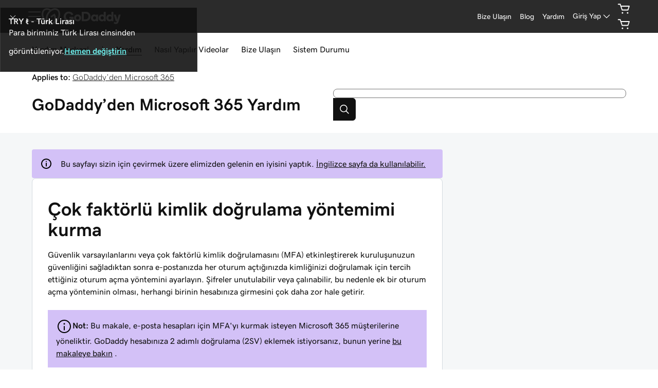

--- FILE ---
content_type: text/html; charset=utf-8
request_url: https://www.godaddy.com/tr-tr/help/cok-faktorlu-kimlik-dogrulama-yontemimi-kurma-40415
body_size: 58890
content:
<!DOCTYPE html><html lang="tr" dir="ltr"><head><meta charSet="utf-8"/><meta name="viewport" content="width=device-width"/><meta http-equiv="content-type" content="text/html; charset=utf-8"/><title>Çok faktörlü kimlik doğrulama yöntemimi kurma | GoDaddy’den Microsoft 365 - GoDaddy Yardım TR</title><meta name="description" content="Güvenlik varsayılanlarını veya çok faktörlü kimlik doğrulamasını etkinleştirdikten sonra Microsoft 365 e-posta hesabınıza bir oturum açma yöntemi ekleyin."/><link rel="canonical" href="https://www.godaddy.com/tr-tr/help/cok-faktorlu-kimlik-dogrulama-yontemimi-kurma-40415"/><meta name="robots" content="noindex, follow"/><meta property="og:title" content="GoDaddy - Çok faktörlü kimlik doğrulama yöntemimi kurma"/><meta property="og:description" content="Güvenlik varsayılanlarını veya çok faktörlü kimlik doğrulamasını etkinleştirdikten sonra Microsoft 365 e-posta hesabınıza bir oturum açma yöntemi ekleyin."/><meta property="og:type" content="website"/><meta property="og:url" content="https://www.godaddy.com/tr-tr/help/cok-faktorlu-kimlik-dogrulama-yontemimi-kurma-40415"/><meta property="og:image" content="https://img1.wsimg.com/dc-assets/help-center/0.0.2/og-social-gd-general.png"/><meta property="og:locale" content="tr_TR"/><meta name="twitter:title" content="GoDaddy - Çok faktörlü kimlik doğrulama yöntemimi kurma"/><meta name="twitter:description" content="Güvenlik varsayılanlarını veya çok faktörlü kimlik doğrulamasını etkinleştirdikten sonra Microsoft 365 e-posta hesabınıza bir oturum açma yöntemi ekleyin."/><meta name="twitter:image" content="https://img1.wsimg.com/dc-assets/help-center/0.0.2/og-social-gd-general.png"/><meta name="twitter:site" content="@GoDaddyHelp"/><meta name="twitter:card" content="summary"/><meta name="next-head-count" content="18"/><meta name="gd:traceId" content="d2eabc65c7ed06b582403b358858cc6b" data-testid="trace"/><script>(function browserDeprecation(n) {
    
  var _r=false;
  var _u=n&&n.userAgent;
  var _iv=_u&&_u.match(/(MSIE (\d+))|(Trident.+rv:(\d+))/);
  if(_iv&&_iv.length==5) {
    var _siv=_iv[2]||_iv[4];
    _iv=parseInt(_siv,10);
    if(_iv<=undefined) {
      _r=true;
    }
  }
  var _ev=!_r&&_u&&_u.match(/Edge\/(\d+)/);
  if(_ev&&_ev.length==2) {
    var _sev=_ev[1];
    _ev=parseInt(_sev,10);
    if(_ev<=undefined) {
      _r=true;
    }
  }
  if(_r) location.href='undefined';
  
  })(navigator);</script><link href="//img6.wsimg.com/ux-assets/favicon/manifest.json" rel="manifest"/> <link rel="apple-touch-icon" sizes="57x57" href="//img6.wsimg.com/ux-assets/favicon/apple-icon-57x57.png"/> <link rel="apple-touch-icon" sizes="60x60" href="//img6.wsimg.com/ux-assets/favicon/apple-icon-60x60.png"/> <link rel="apple-touch-icon" sizes="72x72" href="//img6.wsimg.com/ux-assets/favicon/apple-icon-72x72.png"/> <link rel="apple-touch-icon" sizes="76x76" href="//img6.wsimg.com/ux-assets/favicon/apple-icon-76x76.png"/> <link rel="apple-touch-icon" sizes="114x114" href="//img6.wsimg.com/ux-assets/favicon/apple-icon-114x114.png"/> <link rel="apple-touch-icon" sizes="120x120" href="//img6.wsimg.com/ux-assets/favicon/apple-icon-120x120.png"/> <link rel="apple-touch-icon" sizes="144x144" href="//img6.wsimg.com/ux-assets/favicon/apple-icon-144x144.png"/> <link rel="apple-touch-icon" sizes="152x152" href="//img6.wsimg.com/ux-assets/favicon/apple-icon-152x152.png"/> <link rel="apple-touch-icon" sizes="180x180" href="//img6.wsimg.com/ux-assets/favicon/apple-icon-180x180.png"/> <link rel="icon" type="image/png" sizes="192x192" href="//img6.wsimg.com/ux-assets/favicon/android-icon-192x192.png"/> <link rel="icon" type="image/png" sizes="16x16" href="//img6.wsimg.com/ux-assets/favicon/favicon-16x16.png"/> <link rel="icon" type="image/png" sizes="32x32" href="//img6.wsimg.com/ux-assets/favicon/favicon-32x32.png"/> <link rel="icon" type="image/png" sizes="96x96" href="//img6.wsimg.com/ux-assets/favicon/favicon-96x96.png"/> <link rel="mask-icon" href="//img6.wsimg.com/ux-assets/favicon/safari-pinned-tab.svg" color="#52c4cb"/> <meta name="msapplication-TileColor" content="#111111"/> <meta name="msapplication-TileImage" content="//img6.wsimg.com/ux-assets/favicon/ms-icon-144x144.png"/> <meta name="msapplication-config" content="//img6.wsimg.com/ux-assets/favicon/browserconfig.xml"/> <meta name="theme-color" content="#111"/><link rel="preconnect" href="//img6.wsimg.com/"/><link rel="preload" href="https://img6.wsimg.com/wrhs-next/7a036ff1bdfc6424f2f86aa65af7a135/consent-main.css" as="style" integrity="sha384-CquIW9JujjMszZGbW2ozJ5CVItVwUb4oWVbOEjumi8lxUBuz9TMlsWMT7yxeHSTv" crossorigin="anonymous"/> <link rel="preload" crossorigin="anonymous" as="style" href="https://img6.wsimg.com/wrhs-next/139b94f2081f22227e6de6caf2ed5cb2/storefront-header.css"/><link rel="preload" href="https://img6.wsimg.com/ux-assets/@ux/fonts/4.8.0/GDSherpa-vf4.woff2" as="font" type="font/woff2" crossorigin="anonymous"/><style>/* godaddy:site v110 prod */ :root{--ux-1s0t9v0: .813rem;--ux-vvspv2: 1rem;--ux-xwz0yz: 1.2;--ux-97h3vl: #d4dbe0;--ux-19wr3kq: 1px;--ux-1067ph9: 'gdsherpa',"gdsherpaVF4 fallback",Helvetica,Arial,sans-serif;--ux-sm2he3: 450;--ux-1w31hux: 1.5;--ux-1fi898z: #708090;--ux-le566q: #999;--ux-16m8zm9: #905;--ux-ci632o: #690;--ux-1jw5w47: #9a6e3a;--ux-ps2t1y: #07a;--ux-1b06mhh: #DD4A68;--ux-gw3pxw: #e90;--ux-2domxp: #D4DBE0;--ux-2jubes: 0.5rem;--ux-wikx71: #1976d2;--ux-jyusc1: 5;--ux-l7hdar: 3;--ux-8pyh0k: 1;--ux-gphrpq: 9;--ux-1np4r62: transparent;--ux-1q7rsup: 2px;--ux-oc0naw: 1.125rem;--ux-16aixzc: .875rem;--ux-18ime9a: 1rem;--ux-1le7uoa: #111;--ux-1fzd9l5: #1BDBDB;--ux-jg1026: 1rem;--ux-1s5tndb: .375rem;--ux-cao06b: #fff;--ux-1leynsm: #111;--ux-by6mab: #767676;--ux-3lhizs: 1px;--ux-k4t5bc: #00a4a6;--ux-yscvvt: #cee1ea;--ux-3seoiy: #f3f2ee;--ux-ifyf3f: #eaf1f8;--ux-1c4rju4: #eeeff1;--ux-1qsbael: #e4f1ef;--ux-vsd31q: #eee8e0;--ux-1afwtm7: #ef6c0f;--ux-3uv4tc: #744bc4;--ux-iievdt: #aa6d00;--ux-cxbe8g: 1rem;--ux-ekirkm: #f5f2f0;--ux-145pjib: #000;--ux-jqgd0i: #111;--ux-1pfsknb: 1.423828125rem;--ux-1smybcz: .875rem;--ux-1dbu8ei: #111111;--ux-1nr6ynb: 500;--ux-1lxyxj9: normal;--ux-1oqjeuu: 0.5rem;--ux-10jlyin: #111;--ux-99lo9: #1976d2;--ux-ux0m8o: #db1802;--ux-1wlhylv: transparent;--ux-p4h24g: .875rem;--ux-9ic57q: 2rem;--ux-9wtaa3: 'gdsherpa',"gdsherpaVF4 fallback",Helvetica,Arial,sans-serif;--ux-3z6ccd: 450;--ux-hm1ty7: 1;--ux-15ks663: 'gdsherpa',"gdsherpaVF4 fallback",Helvetica,Arial,sans-serif;--ux-aarlu5: 695;--ux-h93mi7: 1.5;--ux-p4wcd9: 'gdsherpa',"gdsherpaVF4 fallback",Helvetica,Arial,sans-serif;--ux-1a9e4a3: 850;--ux-1pw8hzd: 1.25;--ux-11opjp5: 2;--ux-1n2ego0: .875rem;--ux-uzt9o6: 0;--ux-gfnupv: 'gdsherpa',"gdsherpaVF4 fallback",Helvetica,Arial,sans-serif;--ux-j40yyd: 695;--ux-jw5s9j: 1;--ux-12zlqr9: .875rem;--ux-1wbe5uo: .75rem;--ux-1d6ib7a: 5;--ux-cvs3ro: 3;--ux-1xuwhur: 1;--ux-98fnd5: 9;--ux-1owc8nc: transparent;--ux-ut3xrx: #111;--ux-f7kpiw: #1bdbdb;--ux-1gutwvn: 'gdsherpa',"gdsherpaVF4 fallback",Helvetica,Arial,sans-serif;--ux-g9ierp: 450;--ux-1dje42v: 1.5;--ux-shg991: 'gdsherpa',"gdsherpaVF4 fallback",Helvetica,Arial,sans-serif;--ux-c539b7: 700;--ux-p25s1t: 1.25;--ux-1klxlj4: 1rem;--ux-1q1acnc: .875rem;--ux-uoagkw: 500;--ux-1jw1vht: #bac0c3;--ux-bs151i: #d6d6d6;--ux-vhce6u: #767676;--ux-195rcgy: 500;--ux-1g1i1da: #2b2b2b;--ux-1nu8itt: #fff;--ux-1glcx6s: #111;--ux-1szqg1n: #111;--ux-1p4dc1z: transparent;--ux-14n8p36: #1976d2;--ux-1bul8sw: 500;--ux-11du3iw: 500;--ux-1qbop1h: 900;--ux-1c9yx5s: #bac0c3;--ux-2okpka: #bac0c3;--ux-1xliuhi: transparent;--ux-iz7fvt: transparent;--ux-1ygxynm: 2px;--ux-1no0ng9: #111111;--ux-1rwkbsh: transparent;--ux-2rqapw: #111111;--ux-117cu43: 'gdsherpa',"gdsherpaVF4 fallback",Helvetica,Arial,sans-serif;--ux-8n6y9x: 450;--ux-mgbt9j: 1.5;--ux-1ouw3v4: #e20087;--ux-y66o47: #111;--ux-2lqd62: .75rem;--ux-bt2zqe: 700;--ux-1qbn65p: #F5F5F5;--ux-1ds8u13: transparent;--ux-1bdtclp: transparent;--ux-1frurfw: 0;--ux-kdwujq: transparent;--ux-77zzwv: #00A4A6;--ux-1lv81i7: 1.2rem;--ux-28rjk: 500;--ux-1x4w1cu: #f5f5f5;--ux-1oqmm01: 1em;--ux-vk6635: #d6d6d6;--ux-e0ldzz: #111111;--ux-1woug6n: #444444;--ux-ceou01: #AE1302;--ux-io2uwb: transparent;--ux-1vw9arb: #d6d6d6;--ux-1i7a912: #d3c1f7;--ux-b0nj5b: transparent;--ux-18hc5o7: transparent;--ux-16apl5s: 2;--ux-1zta3b: #f4f8fc;--ux-1llin8a: 1.25em;--ux-7a9pn9: 700;--ux-1qsry5z: normal;--ux-1tx8bkn: #111111;--ux-1gpjrd8: #767676;--ux-1p5s1n4: #111;--ux-1nx9aml: #2b2b2b;--ux-1im0suq: #4095e8;--ux-11i8wqh: #fff;--ux-1kpdpz9: transparent;--ux-1nk9qds: #767676;--ux-13yftfi: transparent;--ux-4kfa9g: transparent;--ux-492jj: #fff;--ux-ez3zlc: transparent;--ux-1ysi6jp: #111;--ux-ji3i29: 700;--ux-11ovj8p: .875rem;--ux-emb11o: #111111;--ux-7g160m: transparent;--ux-9qpf6c: transparent;--ux-h6e7c1: #444444;--ux-1sw32wb: #FFFFFF;--ux-1wf60ri: #444444;--ux-1a8ld87: #111;--ux-1e4z3ma: #1976D2;--ux-cup4ju: #d8efef;--ux-1kyybpb: #09757a;--ux-1ld6fs6: .875rem;--ux-1xzzhyl: #111;--ux-16dmnu8: #767676;--ux-94p9fm: 850;--ux-1mh0ktr: #F5F5F5;--ux-1utwv7e: #111;--ux-15qjz45: transparent;--ux-1e85ids: #111111;--ux-1m7qrkf: transparent;--ux-unx9i2: #111;--ux-c5mlr8: #111;--ux-t04p4h: #fff;--ux-sywk25: #00A4A6;--ux-1lw8azc: #fff;--ux-1rfp50t: #1976D2;--ux-1u2jy43: #D8EFEF;--ux-1b26o0z: #E20087;--ux-em0gr: #9fffb8;--ux-1tgn1ki: #ffeea9;--ux-ako3l5: #fff;--ux-7j9lri: #f5f7f8;--ux-1v7sr65: transparent;--ux-11cn5p4: #00a4a6;--ux-772dne: .875rem;--ux-1hfks3w: 500;--ux-xkgc86: #2b2b2b;--ux-16m4m3i: #767676;--ux-1marogz: #AE1302;--ux-17htz86: #fff;--ux-5g19it: #09757A;--ux-l7zq7p: #f5f7f8;--ux-vuekow: #111;--ux-1iiiqs3: #ffbbbb;--ux-bsmnmn: #fbd9ed;--ux-60ig31: transparent;--ux-1ymu8yg: #09757A;--ux-mk2ln9: #d6d6d6;--ux-c9uvim: #111111;--ux-187j9dd: #D4DBE0;--ux-1x4s92c: #F5F5F5;--ux-19xthpq: #F5F5F5;--ux-1hnbfne: #444444;--ux-1r87102: #fff;--ux-w7826f: #111;--ux-7wu8i7: #111;--ux-1o8cusa: #fff;--ux-18lg5k: #a6fff8;--ux-qnydfw: #111111;--ux-e5ryhe: #111;--ux-1pqaqki: #FFFFFF;--ux-1mph5ru: #111;--ux-l48e4z: #111;--ux-3i0zzw: transparent;--ux-10kwq3t: #09757A;--ux-ivu8ja: transparent;--ux-1j87vvn: #09757A;--ux-9i7okd: #fff;--ux-1xxygco: #111;--ux-pdb1vi: #111;--ux-15ftva1: 80%;--ux-3rg0ia: #bac0c3;--ux-tnqad1: #111111;--ux-1a9r6d0: #fff;--ux-8mso75: #111;--ux-1fqyphw: bold;--ux-11zd9di: 1.2;--ux-18hlgn4: #FFF;--ux-bg7olm: #f5f5f5;--ux-w3lhdp: #850F01;--ux-1331zgr: #111;--ux-bgke81: #111111;--ux-xaxxaq: #111;--ux-1ygutpa: #111;--ux-1rklle7: #2b2b2b;--ux-1gm3rf3: rgba(0,0,0,.425);--ux-5jg1u4: normal;--ux-1utwyy9: #444;--ux-uyojp0: 565;--ux-1njwmlo: #1976D2;--ux-1novelo: #AE1302;--ux-n0tova: #AE1302;--ux-5mgu1z: #1976D2;--ux-1ixzvrg: #444444;--ux-5n4ibx: #d4dbe0;--ux-1iwsz6x: #111;--ux-t61743: #2B2B2B;--ux-13vrbmz: #fff;--ux-1xeg43i: #111;--ux-asxrqp: #aab7c2;--ux-170hi5o: #f5f7f8;--ux-yp4309: #09757a;--ux-sji811: #00a63f;--ux-lt9ehq: normal;--ux-11sf7bz: transparent;--ux-1hei7eo: #db1802;--ux-1ykdrsm: transparent;--ux-17vlskq: transparent;--ux-1she0w: #1976D2;--ux-9cqgfr: #09757A;--ux-h8m2iq: #FFFFFF;--ux-8qoawt: #111;--ux-kkdx4n: #111;--ux-17fhz5j: #2b2b2b;--ux-1oppzsi: #2B2B2B;--ux-1tqourc: #E8EaEb;--ux-1sjqecz: #f5f5f5;--ux-a6rxy5: #00a4a6;--ux-144ksq0: #fff;--ux-1c5c9sy: #09757a;--ux-16d2ul: #db1802;--ux-6wr86x: #aab7c2;--ux-15lh0hn: transparent;--ux-19kzpv5: transparent;--ux-gdy377: #D4DBE0;--ux-k4fkva: #111;--ux-1tn536u: #F5F5F5;--ux-1jz8rn7: #111111;--ux-1x1u50s: #F5F5F5;--ux-1mntjax: #111111;--ux-1ehwjjs: #444;--ux-1uyxcq5: #fff;--ux-953c7l: #1976D2;--ux-1wp39lq: #1976D2;--ux-1pvg8dx: #111;--ux-18vqnuy: #09757a;--ux-car98n: #db1802;--ux-j6fbnm: #111;--ux-qebq9u: #F5F5F5;--ux-6gm31z: #111;--ux-11rtwg8: #f5f5f5;--ux-1e4ese5: #111;--ux-926l8f: #850F01;--ux-17znn9m: #fff;--ux-vhbo95: #111;--ux-lrwu2k: #fff;--ux-ran6wz: #111;--ux-1ckzto6: #fff;--ux-1ely98k: transparent;--ux-1vtao7i: #F5F7F8;--ux-18qj45h: transparent;--ux-1vjximi: #db1802;--ux-14gkznj: #744bc4;--ux-15isxca: #fff;--ux-st77: #111;--ux-17841cp: #111;--ux-83yt9q: #ae1302;--ux-tt846z: #fff;--ux-1q4q36s: #AE1302;--ux-9cq6k1: #fff;--ux-ix2s5q: #fff;--ux-19ykcyj: #444444;--ux-1iqicpb: rgba(245,245,245,0.9);--ux-c3e9y2: #111;--ux-1uiriv5: #2B2B2B;--ux-1i83650: #fff;--ux-44qvxk: #1976D2;--ux-rm5d87: #d8efef;--ux-lgzajt: #111111;--ux-16t61pw: #fff;--ux-104sznl: #111;--ux-1qc7xgo: #F5F7F8;--ux-1uh76vx: #111;--ux-vqhzzz: #fff;--ux-vwf4ne: #111;--ux-c624hh: #fff;--ux-1e7hthc: #111;--ux-wxwyd1: rgba(17,17,17,0.7);--ux-i4fj7k: #fff;--ux-1lpd00q: #D3C1F7;--ux-n9sg1c: #2B2B2B;--ux-1gkt6kl: #fff;--ux-1ar08ze: #E8EaEb;--ux-h6e91r: #111111;--ux-1txna61: #E8EAEB;--ux-3ujf58: #111;--ux-5qft0z: #E8EAEB;--ux-zufaee: #111;--ux-1d8mwhj: #E8EAEB;--ux-9gvyua: #111111;--ux-1ap6ofp: #db1802;--ux-ny8bg2: #00a63f;--ux-aqzfxj: #fff;--ux-1g47djv: #de7c00;--ux-yl1aqy: transparent;--ux-15n32fv: #fff;--ux-1ajy4cm: #fff;--ux-38c183: #111111;--ux-1l8kymk: #F5F7F8;--ux-1qc8i9l: #111111;--ux-1a6cjk7: transparent;--ux-p3e15m: #db1802;--ux-1f7pqen: #fff;--ux-10zrx9t: transparent;--ux-e1mf41: #145fa9;--ux-1m9ys0v: #767676;--ux-143smq7: #E20087;--ux-1ep3kxj: #00a63f;--ux-lv1r6m: #FFEEA9;--ux-1fhc073: #DB1802;--ux-1iwdp0z: #b4006c;--ux-md12r6: #00a4a6;--ux-177t0p3: #fff;--ux-cuskv8: #09757a;--ux-wi4oww: #fff;--ux-1j2zkam: #fff;--ux-3lso4u: #fff;--ux-zk0uja: #fff;--ux-tqp5z3: #fff;--ux-o3neug: #d8efef;--ux-1ko0ujh: #09757a;--ux-17o0ohq: #fff;--ux-s2edbm: #fff;--ux-1gbjqnn: #d6d6d6;--ux-hje0py: #111;--ux-c419qd: #fff;--ux-1vrwgqh: #09757A;--ux-8jybkc: #fff;--ux-vt3gf6: #111;--ux-1gzakfr: #fff;--ux-1sbfig8: .25rem;--ux-1xzegcp: 850;--ux-1o1vkwx: .813rem;--ux-zst9w2: 'gdsherpa',"gdsherpaVF4 fallback",Helvetica,Arial,sans-serif;--ux-1scryck: 850;--ux-fkor0m: 1.2;--ux-kmm8fw: #111111;--ux-acokjr: #D3C1F7;--ux-1jc2o1e: #111111;--ux-1vbq2s8: none;--ux-1igc26q: #767676;--ux-7s4p3v: 1.125;--ux-1458mfm: 'DSPL' 1;--ux-y3mv0: #1976D2;--ux-15as695: #FFFFFF;--ux-122byqq: #F4F8FC;--ux-119z9pz: #111111;--ux-kjwcqa: #E20087;--ux-1uzcqzr: #FFFFFF;--ux-1f4rife: #9FFFB8;--ux-1kkjueb: #FFEEA9;--ux-394ws6: #111111;--ux-pe46kj: .375rem;--ux-1ku7w5a: #BAC0C3;--ux-1ul4sdh: 1px;--ux-gxjcte: #FFBBBB;--ux-1fn7ani: #FBD9ED;--ux-1vhjhjv: #111111;--ux-132udjo: #fff;--ux-ozuodj: clamp(0.875rem,0.664rem + 0.263vw,1.125rem);--ux-6q21m3: 2px;--ux-1tavtl: #A6FFF8;--ux-y4pg8z: *;--ux-1y4ebat: .375rem;--ux-b2q7m2: #1bdbdb;--ux-1g5wblg: 'gdsherpa',"gdsherpaVF4 fallback",Helvetica,Arial,sans-serif;--ux-notuow: 1.33;--ux-1n27mhk: #1bdbdb;--ux-1vc4b65: #111;--ux-49cw6j: #F5F5F5;--ux-1bhon5o: #E8EAEB;--ux-1f8bp8x: .875rem;--ux-1s3rs7c: #1976D2;--ux-kch1e0: #1bdbdb;--ux-1rjy00g: #FFFFFF;--ux-1t2heki: 'gdsherpa',"gdsherpaVF4 fallback",Helvetica,Arial,sans-serif;--ux-3g0due: 1.4;--ux-wgo7us: .375rem;--ux-1rfac8n: 2px;--ux-ha1rmx: #F5F5F5;--ux-ol0703: /;--ux-h4koxo: 1rem;--ux-1e0u114: .375rem;--ux-12gioky: .375rem;--ux-1rgwa5r: 'gdsherpa',"gdsherpaVF4 fallback",Helvetica,Arial,sans-serif;--ux-15zc0yh: 850;--ux-1j1tk6z: 1.5;--ux-1obmsu7: #09757a;--ux-1e5rgx6: #fff;--ux-1v5e74o: #004249;--ux-theme-alias: "godaddy:site";--ux-theme-version: 110;}*,*::before,**::after{box-sizing: border-box;}body{margin: 0;background-color: var(--ux-cao06b,white);color: var(--ux-1leynsm,black);font-family: var(--ux-1067ph9,sans-serif);font-size: var(--ux-vvspv2,1rem);font-weight: var(--ux-sm2he3,400);line-height: var(--ux-1w31hux,1.5);}:root :lang(ar-AE){--ux-shg991: 'gdsherpa',"gdsherpaVF4 fallback",Helvetica,Arial,sans-serif;}[data-partial~="inverted"]{--ux-97h3vl: #282828;--ux-wikx71: #1976D2;--ux-1np4r62: transparent;--ux-1fzd9l5: transparent;--ux-cao06b: #000;--ux-1leynsm: #fff;--ux-by6mab: rgba(190,190,190,.75);--ux-k4t5bc: #145FA9;--ux-yscvvt: #09757A;--ux-eo80a7: rgba(117,117,117,.2);--ux-10jlyin: #000;--ux-1wlhylv: transparent;--ux-1owc8nc: transparent;--ux-ut3xrx: #fff;--ux-f7kpiw: #A6FFF8;--ux-1f7gqjo: 700;--ux-1nu8itt: transparent;--ux-1glcx6s: rgba(255,255,255,.85);--ux-1szqg1n: #fff;--ux-1p4dc1z: transparent;--ux-14n8p36: #4095E8;--ux-1xliuhi: #61EDEA;--ux-iz7fvt: #3d3d3d;--ux-1no0ng9: #111;--ux-1rwkbsh: transparent;--ux-2rqapw: #fff;--ux-1ouw3v4: #FF40B2;--ux-y66o47: transparent;--ux-1igc26q: rgba(255,255,255,.65);--ux-1qbn65p: #111;--ux-1ds8u13: #004249;--ux-1bdtclp: #004249;--ux-kdwujq: #fff;--ux-77zzwv: #1bdbdb;--ux-1woug6n: #DCDCDC;--ux-ceou01: #ff513d;--ux-io2uwb: #1976D2;--ux-1vw9arb: #3D3D3D;--ux-1bdyuno: #1bdbdb;--ux-1i7a912: #A9EDFF;--ux-b0nj5b: transparent;--ux-18hc5o7: transparent;--ux-1zta3b: rgba(17,17,17,.85);--ux-1b4vz3j: #3d3d3d;--ux-10bottm: #fff;--ux-1p5s1n4: #A4A4A4;--ux-1nx9aml: rgba(117,117,117,.2);--ux-1im0suq: #1976D2;--ux-11i8wqh: #000;--ux-1kpdpz9: transparent;--ux-1nk9qds: rgba(255,255,255,.65);--ux-13yftfi: transparent;--ux-4kfa9g: transparent;--ux-492jj: transparent;--ux-ji3i29: 500;--ux-11ovj8p: .875rem;--ux-tuo0av: #fff;--ux-7g160m: transparent;--ux-9qpf6c: #61EDEA;--ux-h6e7c1: #111;--ux-1sw32wb: #3d3d3d;--ux-1wf60ri: rgba(255,255,255,.85);--ux-1a8ld87: #111;--ux-1e4z3ma: #1976D2;--ux-1ld6fs6: 1rem;--ux-16dmnu8: rgba(255,255,255,.65);--ux-94p9fm: 500;--ux-1mh0ktr: #111;--ux-1utwv7e: #fff;--ux-15qjz45: #004249;--ux-1e85ids: #fff;--ux-1m7qrkf: #004249;--ux-unx9i2: #fff;--ux-c5mlr8: #fff;--ux-t04p4h: #111;--ux-sywk25: #1bdbdb;--ux-1lw8azc: #111;--ux-1rfp50t: #A9EDFF;--ux-1u2jy43: #BEBEBE;--ux-1b26o0z: #000;--ux-em0gr: #9FFFB8;--ux-1tgn1ki: #FFEEA9;--ux-ako3l5: transparent;--ux-1v7sr65: transparent;--ux-11cn5p4: rgba(255,255,255,.65);--ux-772dne: .875rem;--ux-1hfks3w: 500;--ux-xkgc86: #3d3d3d;--ux-16m4m3i: rgba(255,255,255,.65);--ux-1marogz: #ff513d;--ux-17htz86: #111;--ux-5g19it: #61EDEA;--ux-l7zq7p: #191919;--ux-vuekow: #fff;--ux-1iiiqs3: #FFBBBB;--ux-bsmnmn: #FFB3E6;--ux-60ig31: transparent;--ux-1ymu8yg: #A9EDFF;--ux-t2o4ct: primitives.commonMappingsDark.border.value;--ux-187j9dd: #61EDEA;--ux-1x4s92c: #191919;--ux-19xthpq: #282828;--ux-1hnbfne: #61EDEA;--ux-1r87102: transparent;--ux-w7826f: #fff;--ux-7wu8i7: #bebebe;--ux-1o8cusa: #111;--ux-18lg5k: #61EDEA;--ux-qnydfw: #111;--ux-e5ryhe: #111;--ux-1pqaqki: #FF40B2;--ux-1mph5ru: #111;--ux-l48e4z: #111;--ux-3i0zzw: transparent;--ux-10kwq3t: #4095E8;--ux-ivu8ja: transparent;--ux-1j87vvn: #4095E8;--ux-9i7okd: #191919;--ux-1xxygco: rgba(255,255,255,.85);--ux-15ftva1: 80%;--ux-1a9r6d0: #3d3d3d;--ux-8mso75: #fff;--ux-1fqyphw: 700;--ux-11zd9di: 1.2;--ux-18hlgn4: #282828;--ux-bg7olm: #282828;--ux-w3lhdp: #FFBBBB;--ux-1s3rs7c: #1976D2;--ux-1331zgr: #F3F3F3;--ux-bgke81: #F3F3F3;--ux-xaxxaq: #111;--ux-1ygutpa: #111;--ux-qrfwvh: rgba(255,255,255,.85);--ux-5jg1u4: normal;--ux-uyojp0: 500;--ux-v5rvar: #282828;--ux-out8py: #fff;--ux-1njwmlo: #1976D2;--ux-1novelo: #DB1802;--ux-n0tova: #DB1802;--ux-5mgu1z: #1976D2;--ux-1ixzvrg: #61EDEA;--ux-5n4ibx: #282828;--ux-1iwsz6x: #111;--ux-t61743: #1bdbdb;--ux-13vrbmz: #000;--ux-1xeg43i: rgba(255,255,255,.65);--ux-asxrqp: transparent;--ux-lt9ehq: normal;--ux-11sf7bz: transparent;--ux-1ykdrsm: transparent;--ux-d7y8zm: #004249;--ux-1s5w7av: #fff;--ux-1m8ale0: #004249;--ux-1weni2l: #fff;--ux-17vlskq: transparent;--ux-1she0w: #1976D2;--ux-9cqgfr: #61EDEA;--ux-h8m2iq: #111;--ux-8qoawt: #61EDEA;--ux-kkdx4n: #1BDBDB;--ux-17fhz5j: #DCDCDC;--ux-1oppzsi: transparent;--ux-1tqourc: transparent;--ux-1sjqecz: #111;--ux-16d2ul: #ff513d;--ux-6wr86x: rgba(255,255,255,.65);--ux-15lh0hn: transparent;--ux-19kzpv5: transparent;--ux-gdy377: #61EDEA;--ux-k4fkva: #111;--ux-1tn536u: #191919;--ux-1jz8rn7: #fff;--ux-1x1u50s: #282828;--ux-1mntjax: #fff;--ux-1ehwjjs: #61EDEA;--ux-1uyxcq5: #111;--ux-953c7l: #1976D2;--ux-1wp39lq: #1976D2;--ux-1pvg8dx: #1bdbdb;--ux-car98n: #ff513d;--ux-j6fbnm: #fff;--ux-qebq9u: #282828;--ux-6gm31z: #111;--ux-11rtwg8: #282828;--ux-1e4ese5: #fff;--ux-926l8f: #FFBBBB;--ux-17znn9m: #111;--ux-vhbo95: #F3F3F3;--ux-lrwu2k: #111;--ux-ran6wz: #F3F3F3;--ux-1ckzto6: #111;--ux-1ely98k: transparent;--ux-1vtao7i: transparent;--ux-18qj45h: transparent;--ux-1vjximi: #ff513d;--ux-st77: #fff;--ux-17841cp: #fff;--ux-83yt9q: #DB1802;--ux-tt846z: #fff;--ux-1q4q36s: #DB1802;--ux-9cq6k1: #fff;--ux-ix2s5q: #61EDEA;--ux-19ykcyj: #111;--ux-1iqicpb: rgba(17,17,17,.85);--ux-c3e9y2: #fff;--ux-1uiriv5: transparent;--ux-1i83650: #fff;--ux-44qvxk: #1976D2;--ux-rm5d87: #004249;--ux-16t61pw: #000;--ux-104sznl: #fff;--ux-1luoy6d: primitives.commonMappingsDark.elevation.1.value;--ux-1qc7xgo: #282828;--ux-1uh76vx: #fff;--ux-vqhzzz: rgba(117,117,117,.2);--ux-vwf4ne: #61EDEA;--ux-c624hh: #61EDEA;--ux-1e7hthc: #111;--ux-wxwyd1: rgba(0,0,0,0.6);--ux-i4fj7k: #111;--ux-1lpd00q: #4095E8;--ux-n9sg1c: transparent;--ux-1gkt6kl: #fff;--ux-1ar08ze: transparent;--ux-h6e91r: #fff;--ux-1txna61: #004249;--ux-3ujf58: #fff;--ux-5qft0z: #004249;--ux-zufaee: #fff;--ux-1d8mwhj: #000;--ux-9gvyua: #fff;--ux-1ap6ofp: #ff513d;--ux-j1sntz: transparent;--ux-yl1aqy: transparent;--ux-15n32fv: #111;--ux-1ajy4cm: #191919;--ux-38c183: #fff;--ux-1l8kymk: #191919;--ux-1qc8i9l: #fff;--ux-1a6cjk7: transparent;--ux-o034vm: #00E356;--ux-10zrx9t: transparent;--ux-e1mf41: #4095E8;--ux-1m9ys0v: rgba(255,255,255,.65);--ux-143smq7: #FF40B2;--ux-1ep3kxj: #00E356;--ux-lv1r6m: #FFB800;--ux-1fhc073: #ff513d;--ux-1iwdp0z: #E20087;--ux-md12r6: #1bdbdb;--ux-177t0p3: #111;--ux-cuskv8: #1bdbdb;--ux-wi4oww: #111;--ux-1j2zkam: #111;--ux-3lso4u: #111;--ux-zk0uja: #111;--ux-tqp5z3: #000;--ux-1l9a5et: #fff;--ux-mqozyo: #111;--ux-o3neug: #004249;--ux-1ko0ujh: #fff;--ux-17o0ohq: #111;--ux-s2edbm: #fff;--ux-1gbjqnn: primitives.commonMappingsDark.elevation.1.value;--ux-hje0py: #fff;--ux-c419qd: #000;--ux-24t4e3: #004249;--ux-1ag0f34: rgba(255,255,255,.1);--ux-1vrwgqh: #fff;--ux-8jybkc: #111;--ux-vt3gf6: #fff;--ux-1gzakfr: #111;}[data-partial~="airo"]{--ux-1sbfig8: 0.3125rem;}[data-partial~="cart"]{--ux-1s0t9v0: 0.7023319615912209rem;--ux-2jubes: 0.25rem;--ux-1s5tndb: 0px;--ux-3lhizs: 0.125rem;--ux-1oqjeuu: 0.25rem;--ux-jw5s9j: 1.5;--ux-1frurfw: 0.25rem;--ux-b2q7m2: #00a4a6;--ux-kch1e0: #00a4a6;}[data-partial~="serp"]{--ux-1w31hux: 1;--ux-jw5s9j: 1.5;}[data-partial~="dark1"]{--ux-97h3vl: #767676;--ux-cao06b: #111111;--ux-1leynsm: #FFFFFF;--ux-ut3xrx: #FFFFFF;--ux-1nu8itt: #111111;--ux-1glcx6s: #F5F5F5;--ux-1szqg1n: #FFFFFF;--ux-iz7fvt: #FFFFFF / 0%;--ux-2rqapw: #FFFFFF;--ux-1qbn65p: #444;--ux-1vw9arb: #5E5E5E;--ux-1p5s1n4: #FFFFFF;--ux-1nx9aml: #F5F5F5;--ux-11i8wqh: #111111;--ux-492jj: #2B2B2B;--ux-h6e7c1: #F5F5F5;--ux-1sw32wb: #FFFFFF / 0%;--ux-1wf60ri: #D6D6D6;--ux-1mh0ktr: #444;--ux-1utwv7e: #FFFFFF;--ux-1e85ids: #FFFFFF;--ux-unx9i2: #FFFFFF;--ux-c5mlr8: #FFFFFF;--ux-t04p4h: #111111;--ux-1lw8azc: #FFFFFF;--ux-ako3l5: #111;--ux-l7zq7p: #444444;--ux-vuekow: #FFFFFF;--ux-1ymu8yg: #61EDEA;--ux-187j9dd: #444444;--ux-1hnbfne: #FFFFFF;--ux-1r87102: #111111;--ux-w7826f: #FFFFFF;--ux-7wu8i7: #FFFFFF;--ux-1o8cusa: #111111;--ux-10kwq3t: #61EDEA;--ux-1j87vvn: #61EDEA;--ux-9i7okd: #2B2B2B;--ux-1xxygco: #fff;--ux-18hlgn4: #444444;--ux-bg7olm: #444444;--ux-1331zgr: #FFFFFF;--ux-bgke81: #FFFFFF;--ux-5n4ibx: #2B2B2B;--ux-t61743: #fff;--ux-13vrbmz: #111;--ux-1xeg43i: #fff;--ux-h8m2iq: #111111;--ux-kkdx4n: #FFFFFF;--ux-1oppzsi: #fff;--ux-1tqourc: #444;--ux-gdy377: #444444;--ux-k4fkva: #FFFFFF;--ux-1tn536u: #2B2B2B;--ux-1x1u50s: #2B2B2B;--ux-1mntjax: #FFFFFF;--ux-1ehwjjs: #FFFFFF;--ux-1uyxcq5: #111111;--ux-1pvg8dx: #fff;--ux-qebq9u: #444444;--ux-6gm31z: #FFFFFF;--ux-11rtwg8: #444444;--ux-1e4ese5: #FFFFFF;--ux-vhbo95: #FFFFFF;--ux-lrwu2k: #111111;--ux-ran6wz: #FFFFFF;--ux-1ckzto6: #111111;--ux-1ely98k: #111;--ux-1vtao7i: #444;--ux-1iqicpb: rgba(0,0,0,0.43);--ux-c3e9y2: #FFFFFF;--ux-1uiriv5: #fff;--ux-1i83650: #111;--ux-c624hh: #111111;--ux-1e7hthc: #FFFFFF;--ux-n9sg1c: #fff;--ux-1gkt6kl: #111;--ux-1ar08ze: #444;--ux-h6e91r: #FFFFFF;--ux-9gvyua: #FFFFFF;--ux-1ajy4cm: #111;--ux-38c183: #fff;--ux-1l8kymk: #444;--ux-1qc8i9l: #fff;}[data-partial~="light1"]{--ux-97h3vl: #d4dbe0;--ux-cao06b: #FFF;--ux-1leynsm: #111;--ux-ut3xrx: #111;--ux-1nu8itt: #FFF;--ux-1glcx6s: #111;--ux-1szqg1n: #111;--ux-iz7fvt: transparent;--ux-2rqapw: #111;--ux-1qbn65p: #F5F5F5;--ux-1vw9arb: #d6d6d6;--ux-1p5s1n4: #111;--ux-1nx9aml: #2b2b2b;--ux-11i8wqh: #fff;--ux-492jj: #fff;--ux-h6e7c1: #444444;--ux-1sw32wb: #FFFFFF;--ux-1wf60ri: #444444;--ux-1mh0ktr: #F5F5F5;--ux-1utwv7e: #111;--ux-1e85ids: #111;--ux-unx9i2: #111;--ux-c5mlr8: #111;--ux-t04p4h: #fff;--ux-1lw8azc: #FFFFFF;--ux-ako3l5: #fff;--ux-l7zq7p: #f5f7f8;--ux-vuekow: #111;--ux-1ymu8yg: #09757A;--ux-187j9dd: #444444;--ux-1hnbfne: #D4DBE0;--ux-1r87102: #fff;--ux-w7826f: #111;--ux-7wu8i7: #111;--ux-1o8cusa: #fff;--ux-10kwq3t: #09757A;--ux-1j87vvn: #09757A;--ux-9i7okd: #fff;--ux-1xxygco: #111;--ux-18hlgn4: #fff;--ux-bg7olm: #f5f5f5;--ux-1331zgr: #111;--ux-bgke81: #111;--ux-5n4ibx: #d4dbe0;--ux-t61743: #2B2B2B;--ux-13vrbmz: #fff;--ux-1xeg43i: #111;--ux-h8m2iq: #fff;--ux-kkdx4n: #111;--ux-1oppzsi: #2B2B2B;--ux-1tqourc: #E8EaEb;--ux-gdy377: #D4DBE0;--ux-k4fkva: #111;--ux-1tn536u: #F5F5F5;--ux-1x1u50s: #F5F5F5;--ux-1mntjax: #111;--ux-1ehwjjs: #444;--ux-1uyxcq5: #fff;--ux-1pvg8dx: #111;--ux-qebq9u: #F5F5F5;--ux-6gm31z: #111;--ux-11rtwg8: #F5F5F5;--ux-1e4ese5: #111;--ux-vhbo95: #111;--ux-lrwu2k: #fff;--ux-ran6wz: #111;--ux-1ckzto6: #fff;--ux-1vtao7i: #F5F7F8;--ux-1iqicpb: rgba(245,245,245,0.43);--ux-c3e9y2: #111;--ux-1uiriv5: #2B2B2B;--ux-1i83650: #fff;--ux-c624hh: #fff;--ux-1e7hthc: #111;--ux-n9sg1c: #2B2B2B;--ux-1gkt6kl: #fff;--ux-1ar08ze: #E8EaEb;--ux-h6e91r: #111;--ux-1d8mwhj: #E8EAEB;--ux-9gvyua: #111;--ux-1ajy4cm: #fff;--ux-38c183: #111;--ux-1l8kymk: #F5F7F8;--ux-1qc8i9l: #111;}[data-partial~="bluectas"]{--ux-c5mlr8: #1876d2;--ux-t04p4h: #fff;--ux-bgke81: #1876d2;--ux-ran6wz: #1876d2;}[data-partial~="precheck"]{--ux-2jubes: 0.75rem;--ux-by6mab: #111;--ux-3lhizs: 0.063rem;--ux-1oqjeuu: 0.75rem;--ux-iz7fvt: #111;--ux-1rwkbsh: #F5F7F8;--ux-1frurfw: 0.75rem;--ux-77zzwv: #111;--ux-x0z78: 0.188rem;--ux-zvaw3s: 0.375rem;--ux-6q21m3: 1px;--ux-1sw32wb: #fff;--ux-1wf60ri: #111;--ux-1y4ebat: 12px;--ux-1mh0ktr: #f4f8fc;--ux-1ixzvrg: transparent;--ux-1x1u50s: #f5f5f5;--ux-1mntjax: #111;--ux-11rtwg8: #f5f5f5;}[data-partial~="tealctas"]{--ux-c5mlr8: #09757A;--ux-bgke81: #09757A;--ux-ran6wz: #09757A;}[data-partial~="brandAiro"]{--ux-97h3vl: #767676;--ux-cao06b: #111111;--ux-1leynsm: #FFFFFF;--ux-1vw9arb: #8E6BC6;--ux-1nx9aml: #F5F5F5;--ux-l7zq7p: #E9E4F2;--ux-vuekow: #111;--ux-7wu8i7: #FFFFFF;--ux-1o8cusa: #111111;--ux-5n4ibx: #2B2B2B;--ux-1iqicpb: rgba(0,0,0,0.0043);--ux-c3e9y2: #FFFFFF;}[data-partial~="pricing-nav"]{--ux-1np4r62: #CFD4D6;--ux-1xliuhi: #1976d2;--ux-y3mv0: #4095E8;--ux-122byqq: #fff;--ux-119z9pz: #444;--ux-60ig31: #1976d2;--ux-1ymu8yg: #fff;--ux-w7826f: #1976d2;--ux-ivu8ja: #f5f7f8;}[data-partial~="lowContrast1"]{--ux-cao06b: #F5F7F8;}[data-partial~="purpleborder"]{--ux-1lpd00q: #613EA3;}[data-partial~="teal-planbox"]{--ux-cao06b: #d8efef;}[data-partial~="actionAccent1"]{--ux-c5mlr8: #1976D2;--ux-1hnbfne: #4095E8;--ux-1331zgr: #1976D2;--ux-bgke81: #1976D2;--ux-1ehwjjs: #4095E8;--ux-vhbo95: #1976D2;--ux-ran6wz: #1976D2;}[data-partial~="actionAccent2"]{--ux-c5mlr8: #09757A;--ux-1hnbfne: #00A4A6;--ux-1331zgr: #09757A;--ux-bgke81: #09757A;--ux-1ehwjjs: #00A4A6;--ux-vhbo95: #09757A;--ux-ran6wz: #09757A;}[data-partial~="boxRadiusLarge"]{--ux-2jubes: 1rem;}[data-partial~="actionControlAlt"]{--ux-1s5tndb: 40px;--ux-1qbn65p: #d6d6d6;--ux-1mh0ktr: #FFF;--ux-187j9dd: #111;--ux-bg7olm: #111;--ux-gdy377: #111;--ux-k4fkva: #FFF;--ux-11rtwg8: #FFF;}[data-partial~="site-search-form"]{--ux-by6mab: #E8EAEB;--ux-3lhizs: 0.09375rem;--ux-1oqjeuu: 0.5rem;--ux-1nu8itt: #E8EAEB;--ux-kdwujq: #09757A;--ux-1ku7w5a: #767676;--ux-1im0suq: transparent;--ux-1nk9qds: #444444;--ux-c5mlr8: #09757A;--ux-1bhon5o: #d4dbe0;}[data-partial~="highlight-primary"]{--ux-97h3vl: #1bdbdb;--ux-cao06b: #d8efef;--ux-1leynsm: #111;}[data-partial~="figureColor2Accent1"]{--ux-3seoiy: #f3f2ee;}[data-partial~="boxLowContrastAccent1"]{--ux-cao06b: #D8EFEF;--ux-l7zq7p: #D8EFEF;}[data-partial~="boxLowContrastAccent2"]{--ux-cao06b: #DDEAF8;--ux-f7kpiw: #1976D2;--ux-1no0ng9: #FFFFFF;--ux-y3mv0: #FFF;--ux-l7zq7p: #DDEAF8;}[data-partial~="boxLowContrastAccent3"]{--ux-97h3vl: #D6D6D6;--ux-cao06b: #F5F7F8;--ux-1vw9arb: #d6d6d6;--ux-l7zq7p: #F2F0ED;--ux-vuekow: #111;}[data-partial~="navigate-low-contrast"]{--ux-1rwkbsh: #e8eaeb;--ux-ivu8ja: #d6d6d6;--ux-1j87vvn: #111;}</style><style>/* godaddy:site v110 prod */ @font-face{font-family: 'gdsherpa';font-weight: 1 900;src: url('https://img6.wsimg.com/ux-assets/@ux/fonts/4.8.0/GDSherpa-vf4.woff2') format('woff2'),url('https://img6.wsimg.com/ux-assets/@ux/fonts/4.8.0/GDSherpa-vf4.woff2') format('woff2-variations');font-display: swap;unicode-range: U+0-10FFFF;}</style><link rel="stylesheet" media="all" crossorigin="anonymous" name="hcs" href="https://img6.wsimg.com/wrhs-next/139b94f2081f22227e6de6caf2ed5cb2/storefront-header.css"/><link rel="preload" href="/help/assets/_next/static/css/c8a75fa184beedff.css" as="style"/><link rel="stylesheet" href="/help/assets/_next/static/css/c8a75fa184beedff.css" data-n-g=""/><link rel="preload" href="/help/assets/_next/static/css/c37df9fb02f0779e.css" as="style"/><link rel="stylesheet" href="/help/assets/_next/static/css/c37df9fb02f0779e.css" data-n-p=""/><link rel="preload" href="/help/assets/_next/static/css/c824301de3e6d98b.css" as="style"/><link rel="stylesheet" href="/help/assets/_next/static/css/c824301de3e6d98b.css" data-n-p=""/><link rel="preload" href="/help/assets/_next/static/css/52ee6196b11e5cbe.css" as="style"/><link rel="stylesheet" href="/help/assets/_next/static/css/52ee6196b11e5cbe.css" data-n-p=""/><link rel="preload" href="/help/assets/_next/static/css/1bb1b438e7bce104.css" as="style"/><link rel="stylesheet" href="/help/assets/_next/static/css/1bb1b438e7bce104.css" data-n-p=""/><link rel="preload" href="/help/assets/_next/static/css/8ae0afe8321cf539.css" as="style"/><link rel="stylesheet" href="/help/assets/_next/static/css/8ae0afe8321cf539.css" data-n-p=""/><noscript data-n-css=""></noscript><script defer="" nomodule="" src="/help/assets/_next/static/chunks/polyfills-c67a75d1b6f99dc8.js"></script><script src="/help/assets/_next/static/chunks/webpack-6f3a5d8a6e3e7998.js" defer=""></script><script src="/help/assets/_next/static/chunks/main-a2321342696b3c5e.js" defer=""></script><script src="/help/assets/_next/static/chunks/framework-4396bb0a6e4e0e08.js" defer=""></script><script src="/help/assets/_next/static/chunks/pages/_app-d7a78f7cc74da013.js" defer=""></script><script src="/help/assets/_next/static/chunks/901-21cca10349b5ff81.js" defer=""></script><script src="/help/assets/_next/static/chunks/186-173b9da66b8a1811.js" defer=""></script><script src="/help/assets/_next/static/chunks/673-586e26254f6b8b0b.js" defer=""></script><script src="/help/assets/_next/static/chunks/313-9b770722e34199a1.js" defer=""></script><script src="/help/assets/_next/static/chunks/388-d3e4deb225a50f17.js" defer=""></script><script src="/help/assets/_next/static/chunks/206-d23d47c3fcc6ba33.js" defer=""></script><script src="/help/assets/_next/static/chunks/658-8f9ed00e72ca4045.js" defer=""></script><script src="/help/assets/_next/static/chunks/631-36772515a9513141.js" defer=""></script><script src="/help/assets/_next/static/chunks/593-e15fc926f5fff452.js" defer=""></script><script src="/help/assets/_next/static/chunks/672-5d06e468658c3628.js" defer=""></script><script src="/help/assets/_next/static/chunks/923-4bea1460c5607101.js" defer=""></script><script src="/help/assets/_next/static/chunks/93-6c3654c4eef88d47.js" defer=""></script><script src="/help/assets/_next/static/chunks/504-68361e56b87cac7b.js" defer=""></script><script src="/help/assets/_next/static/chunks/394-33f580850371cda7.js" defer=""></script><script src="/help/assets/_next/static/chunks/pages/help/%5Bslug%5D-7468c8ebe24c09f1.js" defer=""></script><script src="/help/assets/_next/static/4TaaHiJdccfUAysivJl4p/_buildManifest.js" defer=""></script><script src="/help/assets/_next/static/4TaaHiJdccfUAysivJl4p/_ssgManifest.js" defer=""></script><style id="__jsx-2586408211">.see-change-bar.jsx-2586408211{padding-block:0;}.see-change-bar.jsx-2586408211 .flex-row.jsx-2586408211{height:4rem;}.mobilenav.jsx-2586408211{position:relative;width:100%;}.subnav.jsx-2586408211{-webkit-align-items:center;-webkit-box-align:center;-ms-flex-align:center;align-items:center;display:-webkit-box;display:-webkit-flex;display:-ms-flexbox;display:flex;}.mobilenav-items.jsx-2586408211,.subnav-items.jsx-2586408211{color:#111111;padding-inline-start:0px;}li.jsx-2586408211{list-style:none;}.mobilenav-title.jsx-2586408211{font-weight:bold;}.mobilenav-link.jsx-2586408211:hover,.subnav-link.jsx-2586408211:hover{border-bottom:1px solid #111111;}.mobilenav-link-active.jsx-2586408211{border-bottom:1px solid #111111;font-weight:bold;}.mobilenav-link-internal.jsx-2586408211{color:	#E20087 !important;}.subnav-title-arrow.jsx-2586408211{display:inline;top:4px;vertical-align:middle;margin-left:5px;}.subnav-items.jsx-2586408211>.subnav-item.jsx-2586408211:not(:first-child){display:none;}.subnav-items.opened.jsx-2586408211>.subnav-item.jsx-2586408211:not(:first-child){display:block;}#learnSubmenu.opened.jsx-2586408211{background-color:white;z-index:999;}.submenu.jsx-2586408211{float:left;overflow:hidden;}.mobilenav-item.jsx-2586408211 .mobilenav-item.jsx-2586408211{padding:0px;}.submenu.jsx-2586408211 button.jsx-2586408211{cursor:pointer;border:none;outline:none;color:white;background-color:inherit;font-family:inherit;margin:0;}#learnSubmenu.jsx-2586408211{display:none;position:absolute;background-color:#f9f9f9;min-width:160px;border-radius:var(--lwc-borderRadiusSmall,0.125rem);box-shadow:var(--lwc-shadowHeader,0 2px 4px rgba(0,0,0,0.07));z-index:1;}#learnSubmenu.jsx-2586408211 ul.jsx-2586408211{float:none;color:black;padding:12px 16px;-webkit-text-decoration:none;text-decoration:none;display:block;text-align:left;}#learnSubmenu.jsx-2586408211 ul.jsx-2586408211 li.jsx-2586408211{padding:0px 15px;margin:8px 0px;}li.subnav-item.jsx-2586408211 a.jsx-2586408211{color:#111111;}.opened.jsx-2586408211{display:block !important;}.external-link-icon.jsx-2586408211{display:-webkit-inline-box;display:-webkit-inline-flex;display:-ms-inline-flexbox;display:inline-flex;margin-left:6px;vertical-align:middle;-webkit-align-items:center;-webkit-box-align:center;-ms-flex-align:center;align-items:center;}.external-link-icon.jsx-2586408211 svg.jsx-2586408211{fill:#444444;width:16px;height:16px;}@media (max-width:767px){.see-change-bar.jsx-2586408211 .flex-row.jsx-2586408211{height:3.25rem;}.subnav.jsx-2586408211{position:relative;width:100%;}.submenu.jsx-2586408211{float:none;}#learnSubmenu.jsx-2586408211{position:unset;box-shadow:unset;padding:0px;}#learnSubmenu.jsx-2586408211 ul.jsx-2586408211{padding:0px;}.mobilenav-separator.jsx-2586408211{display:none !important;}.mobilenav-items.jsx-2586408211{background-color:white;padding:10px;position:absolute;width:100%;z-index:999;top:0;}.mobilenav-items.jsx-2586408211>.mobilenav-item.jsx-2586408211:not(:first-child){display:none;}.mobilenav-items.opened.jsx-2586408211>.mobilenav-item.jsx-2586408211:not(:first-child){display:block;}.mobilenav-items.jsx-2586408211>.subnav-items.jsx-2586408211:not(:first-child){display:none;}.mobilenav-items.opened.jsx-2586408211>.subnav-items.jsx-2586408211:not(:first-child){display:block;}.mobilenav-items.opened.jsx-2586408211{border-radius:5px;box-shadow:0 0.5em 1em -0.125em rgba(10,10,10,0.4), 0 0 0 1px rgba(10,10,10,0.02);}.mobilenav-item.jsx-2586408211{color:#111111;padding:3px 0;margin:0px;}.mobilenav-item.jsx-2586408211 .mobilenav-item.jsx-2586408211{padding:0px 0;margin:0px;}.mobilenav-item.jsx-2586408211 a.jsx-2586408211{-webkit-text-decoration:none;text-decoration:none;color:#111111;}.mobilenav-title.jsx-2586408211 a.jsx-2586408211{-webkit-align-items:center;-webkit-box-align:center;-ms-flex-align:center;align-items:center;cursor:pointer;display:-webkit-box;display:-webkit-flex;display:-ms-flexbox;display:flex;}.mobilenav-title-arrow.jsx-2586408211{display:-webkit-box;display:-webkit-flex;display:-ms-flexbox;display:flex;margin-left:5px;}}@media (min-width:768px){.mobilenav.jsx-2586408211{-webkit-align-items:center;-webkit-box-align:center;-ms-flex-align:center;align-items:center;display:-webkit-box;display:-webkit-flex;display:-ms-flexbox;display:flex;-webkit-flex-wrap:wrap;-ms-flex-wrap:wrap;flex-wrap:wrap;padding-top:1rem;padding-bottom:2rem;}.mobilenav-separator.jsx-2586408211{margin-right:1.5rem;}.mobilenav-items.jsx-2586408211{display:-webkit-box;display:-webkit-flex;display:-ms-flexbox;display:flex;-webkit-flex-wrap:wrap;-ms-flex-wrap:wrap;flex-wrap:wrap;margin-bottom:0;}.mobilenav-item.jsx-2586408211,.subnav-item.jsx-2586408211{color:#111111;font-size:1rem;height:24px;margin-top:1px;margin-bottom:1px;}.mobilenav-item.jsx-2586408211:not(:last-child){margin-right:1.5rem;}.mobilenav-item.jsx-2586408211 .mobilenav-item.jsx-2586408211{margin:0px;}.mobilenav-item.jsx-2586408211 a.jsx-2586408211{-webkit-text-decoration:none;text-decoration:none;color:#111111;padding-bottom:3px;}.mobilenav-title-arrow.jsx-2586408211{display:none;}}</style><style id="__jsx-1490646120">.override-flex-row.jsx-1490646120{display:block;height:auto;}.see-change-bar.jsx-1490646120{padding-block:0;}</style><style id="__jsx-3074993284">.products.jsx-3074993284{padding:10px 0px;}.pre-products.jsx-3074993284{font-weight:600;}.products.jsx-3074993284 a.jsx-3074993284{font-weight:200;}</style><style id="__jsx-4121016193">.ux-search .ux-flyout{z-index:100000;}.search-area .ux-text.ux-text-entry-shell.ux-text-entry--size-md.ux-text-entry--stretch.ux-text-size0.ux-text-input input,.search .ux-text.ux-text-entry-shell.ux-text-entry--size-md.ux-text-entry--stretch.ux-text-size0.ux-text-input input{margin:0px !important;padding-block:unset !important;width:100%;}a:focus-visible img,:focus-visible,button:focus-visible,summary:focus-visible{outline:0rem solid var(--ux-1im0suq,blue) !important;z-index:unset;}.ux-search .ux-text-entry-shell{border:0px !important;}.ux-text-entry-shell:where([data-version='2400']):focus-within{outline:0px auto Highlight;outline:0px auto -webkit-focus-ring-color;}.ux-search .ux-field-frame .ux-button{border-radius:6px 0 0 6px !important;}.ux-search .ux-button-square{border-radius:0 6px 6px 0 !important;}</style><style id="__jsx-671140158">.top.jsx-671140158{padding-bottom:24px;}.layout-container.jsx-671140158{-webkit-align-items:center;-webkit-box-align:center;-ms-flex-align:center;align-items:center;-webkit-column-gap:15px;column-gap:15px;display:grid;grid-template-columns:1fr 1fr;}.products.jsx-671140158,.search.jsx-671140158{display:-webkit-box;display:-webkit-flex;display:-ms-flexbox;display:flex;-webkit-flex-direction:column;-ms-flex-direction:column;flex-direction:column;-webkit-box-pack:end;-webkit-justify-content:flex-end;-ms-flex-pack:end;justify-content:flex-end;}.product-name-headline.jsx-671140158,.headline-brand.jsx-671140158{margin:0;}@media (max-width:767px){.layout-container.jsx-671140158{grid-template-columns:1fr;}.product-name-headline.jsx-671140158,.headline-brand.jsx-671140158{margin-bottom:1rem;}}</style><style id="__jsx-2871608651">.machine-translated.jsx-2871608651{display:-webkit-box;display:-webkit-flex;display:-ms-flexbox;display:flex;-webkit-align-items:center;-webkit-box-align:center;-ms-flex-align:center;align-items:center;padding:1rem;background-color:#D3C1F7;border-radius:4px;}.icon.jsx-2871608651{height:24px;width:24px;}.content.jsx-2871608651{margin-left:1rem;}</style><style id="__jsx-2591361828">.tabs-wrapper{position:relative;}.tabs-loader{display:none; z-index:999999999999999;position:absolute;inset:0;background-color:#ffffffcc;}.loader-spinner-element{display:block;margin:48px auto 0;}</style><style id="__jsx-272205411">@media (max-width:768px){.article-content table{display:block;width:100%;overflow-x:auto;}.article-content table th,.article-content table td{min-width:200px;}}.article-content h2,.article-content h3,.article-content h4,.article-content h5,.article-content h6{margin-top:2rem;}.article-content .uxicon-enhanced,.article-content .uxicon{display:none !important;}.article-content .note,.article-content .alert-warning,.article-content .alert_highlight,.article-content .alert_neutral,.article-content .alert-danger,.article-content .cs-alert-danger,.article-content .internal-only{margin:1rem 0;padding:1rem;}.article-content .alert_neutral{background-color:#DDEAF8;}.alert_neutral:before{vertical-align:middle;height:2rem;width:2rem;display:inline-block;content:' ';background:url('data:image/svg+xml;utf-8,<svg xmlns="http://www.w3.org/2000/svg" version="1.1" viewBox="0 0 24 24" preserveAspectRatio="none"><g><path fill-rule="evenodd" d="M12 2.25A9.75 9.75 0 1021.75 12 9.761 9.761 0 0012 2.25zm0 18A8.25 8.25 0 1120.25 12 8.26 8.26 0 0112 20.25z"/><path fill-rule="evenodd" d="M12 7.083a2.753 2.753 0 00-2.75 2.75.75.75 0 101.5 0 1.25 1.25 0 012.5 0c0 .374-.166.613-.658.945A2.595 2.595 0 0011.25 13v.25a.75.75 0 101.5 0V13c0-.39.171-.636.68-.978a2.555 2.555 0 001.32-2.188A2.753 2.753 0 0012 7.084zm-.004 8.042a1.127 1.127 0 10.004 0z" clip-rule="evenodd"></path></g></svg>');background-size:100% auto;}.article-content .note{background-color:#D3C1F7;}.note:before{vertical-align:middle;height:2rem;width:2rem;display:inline-block;content:' ';background:url('data:image/svg+xml;charset=utf-8,<svg xmlns="http://www.w3.org/2000/svg" viewBox="0 0 24 24"><path d="M12 2.258a9.75 9.75 0 1 0 9.75 9.75A9.761 9.761 0 0 0 12 2.257zm0 18a8.25 8.25 0 1 1 8.25-8.25 8.26 8.26 0 0 1-8.25 8.25z"/><path d="M12 11.258a.75.75 0 0 0-.75.75v5a.75.75 0 1 0 1.5 0v-5a.75.75 0 0 0-.75-.75zm-.003-4.125a1.125 1.125 0 1 0 .003 0z"/></svg>');background-size:100% auto;}.article-content .alert-warning{background-color:#FFEEA9;}.article-content .alert_highlight{background-color:#A6FFF8;}.article-content .alert-warning .uxicon-lightning{display:none;}.alert-warning:before{vertical-align:middle;height:2rem;width:2rem;display:inline-block;content:' ';background:url('data:image/svg+xml;utf-8,<svg xmlns="http://www.w3.org/2000/svg" version="1.1" viewBox="0 0 24 24" preserveAspectRatio="none"><g><path d="M21.047 8.444H14.13l.968-7.908-10.145 13.02h6.917l-.968 7.908 10.145-13.02zm-12 3.112l3.188-4.092-.365 2.98h5.083l-3.188 4.092.365-2.98H9.047z"></path></g></svg>');background-size:100% auto;}.alert_highlight:before{vertical-align:middle;height:2rem;width:2rem;display:inline-block;content:' ';background:url('data:image/svg+xml;utf-8,<svg xmlns="http://www.w3.org/2000/svg" version="1.1" viewBox="0 0 24 24" preserveAspectRatio="none"><g><path fill-rule="evenodd" d="M11.9 1.95a.75.75 0 01.68.433l2.631 5.639 5.907.937a.75.75 0 01.418 1.266l-4.334 4.427 1.038 6.225a.75.75 0 01-1.103.78l-5.237-2.9-5.237 2.9a.75.75 0 01-1.104-.77l.944-6.235-4.245-4.433a.75.75 0 01.424-1.26l5.907-.937 2.631-5.64a.75.75 0 01.68-.432zm0 2.524L9.78 9.017a.75.75 0 01-.562.424l-4.885.775 3.509 3.665a.75.75 0 01.2.631l-.772 5.094 4.267-2.362a.75.75 0 01.726 0l4.242 2.348-.845-5.069a.75.75 0 01.204-.648l3.584-3.662-4.866-.772a.75.75 0 01-.562-.424z" clip-rule="evenodd"></path></g></svg>');background-size:100% auto;}.article-content .alert-danger,.article-content .cs-alert-danger{background-color:#FFBBBB;}.alert-danger:before,.cs-alert-danger:before{vertical-align:middle;height:2rem;width:2rem;display:inline-block;content:' ';background:url('data:image/svg+xml;utf-8,<svg xmlns="http://www.w3.org/2000/svg" version="1.1" viewBox="0 0 24 24" preserveAspectRatio="none"><g><path fill-rule="evenodd" d="M12 2L1.3 21h21.4L12 2zm0 4l7.3 13H4.7L12 6zm1 11c0 .5-.4 1-1 1s-1-.5-1-1 .4-1 1-1 1 .5 1 1zm0-7v5h-2v-5h2z" clip-rule="evenodd"></path></g></svg>');background-size:100% auto;}.article-content .internal-only{background-color:#FBD9ED;}.article-content .ux-conveyor-clip{margin-bottom:1.5rem;}.ux-btn-set{display:-webkit-box;display:-webkit-flex;display:-ms-flexbox;display:flex;-webkit-box-pack:start;-webkit-justify-content:flex-start;-ms-flex-pack:start;justify-content:flex-start;-webkit-flex-direction:column;-ms-flex-direction:column;flex-direction:column;-webkit-align-items:center;-webkit-box-align:center;-ms-flex-align:center;align-items:center;position:relative;width:100%;}.ux-btn-set.ux-btn-split .ux-btn-set-item{display:-webkit-box;display:-webkit-flex;display:-ms-flexbox;display:flex;-webkit-box-flex:1;-webkit-flex-grow:1;-ms-flex-positive:1;flex-grow:1;-webkit-box-pack:center;-webkit-justify-content:center;-ms-flex-pack:center;justify-content:center;-webkit-align-items:center;-webkit-box-align:center;-ms-flex-align:center;align-items:center;}.btn-default{border-width:2px;padding:calc(0.625rem - 2px) calc(1.5rem - 2px);color:#111 !important;background:#fff !important;border-color:#111 !important;border-style:solid;}@media (min-width:480px){.ux-btn-set{-webkit-flex-direction:row;-ms-flex-direction:row;flex-direction:row;}.ux-btn-set .ux-btn-set-item:first-child,.modal-footer .ux-btn-set .ux-btn-set-item+.ux-btn-set-item:first-child{margin-left:0;}.ux-btn-set .ux-btn-set-item:last-child,.modal-footer .ux-btn-set .ux-btn-set-item+.ux-btn-set-item:last-child{margin-right:0;}.ux-btn-set .ux-btn-set-item,.modal-footer .ux-btn-set .ux-btn-set-item+.ux-btn-set-item{margin-right:0.5rem;margin-left:0.5rem;}}.ux-tabs-wiz-list{counter-reset:wizList;display:-webkit-box;display:-webkit-flex;display:-ms-flexbox;display:flex;list-style:none;margin:0;min-height:2rem;padding:0;table-layout:fixed;text-align:center;width:100%;}.ux-tabs-wiz-list>li{color:#111;counter-increment:wizList;display:-webkit-box;display:-webkit-flex;display:-ms-flexbox;display:flex;-webkit-flex:1;-ms-flex:1;flex:1;-webkit-flex-direction:column;-ms-flex-direction:column;flex-direction:column;font-size:0.875rem;font-weight:695;line-height:1.5;margin:0;position:relative;vertical-align:top;}.ux-tabs-wiz-list>li:after,.ux-tabs-wiz-list>li:before{background:currentColor;box-sizing:content-box;content:"";display:block;height:.5rem;opacity:.3;position:absolute;top:.75rem;}.ux-tabs-wiz-list>li:before{left:0;margin-right:calc((2rem / 2) + (.5rem * 2));right:50%;}.ux-tabs-wiz-list>li:after{left:50%;margin-left:calc((2rem / 2) + (.5rem * 2));right:0;}.ux-tabs-wiz-list>li:first-child:before,.ux-tabs-wiz-list>li:last-child:after{display:none;}.ux-tabs-wiz-list>li>.ux-tabs-wiz-link,.ux-tabs-wiz-list>li>a{-webkit-align-items:center;-webkit-box-align:center;-ms-flex-align:center;align-items:center;color:#111;display:-webkit-box;display:-webkit-flex;display:-ms-flexbox;display:flex;-webkit-flex-direction:column;-ms-flex-direction:column;flex-direction:column;-webkit-box-pack:center;-webkit-justify-content:center;-ms-flex-pack:center;justify-content:center;opacity:.6;position:relative;-webkit-text-decoration:none;text-decoration:none;}.ux-tabs-wiz-list>li>.ux-tabs-wiz-link:focus,.ux-tabs-wiz-list>li>.ux-tabs-wiz-link:focus-visible,.ux-tabs-wiz-list>li>a:focus,.ux-tabs-wiz-list>li>a:focus-visible{outline:0;}.ux-tabs-wiz-list>li>.ux-tabs-wiz-link:before,.ux-tabs-wiz-list>li>a:before{-webkit-align-items:center;-webkit-box-align:center;-ms-flex-align:center;align-items:center;border-radius:50%;content:counter(wizList);display:inline-block;display:-webkit-inline-box;display:-webkit-inline-flex;display:-ms-inline-flexbox;display:inline-flex;height:2rem;-webkit-box-pack:center;-webkit-justify-content:center;-ms-flex-pack:center;justify-content:center;margin:0 .5rem;width:2rem;}.ux-tabs-wiz-txt{color:#111;display:inline-block;font-size:1rem;font-weight:695;line-height:1.5;margin:0 auto;max-width:9rem;padding-top:.5rem;position:relative;}.ux-tabs-wiz-list .ux-tabs-wiz-step-complete:after,.ux-tabs-wiz-list .ux-tabs-wiz-step-complete:before,.ux-tabs-wiz-list .ux-tabs-wiz-step-complete>.ux-tabs-wiz-link{opacity:1;}.ux-tabs-wiz-list .ux-tabs-wiz-step-complete>a{opacity:.6;}.ux-tabs-wiz-list .ux-tabs-wiz-step-complete>.ux-tabs-wiz-link svg,.ux-tabs-wiz-list .ux-tabs-wiz-step-complete>a svg{display:-webkit-inline-box;display:-webkit-inline-flex;display:-ms-inline-flexbox;display:inline-flex;height:2rem;left:50%;position:absolute;top:0;-webkit-transform:translateX(-50%);-ms-transform:translateX(-50%);transform:translateX(-50%);width:1.25rem;}.ux-tabs-wiz-list .ux-tabs-wiz-step-current:before,.ux-tabs-wiz-list .ux-tabs-wiz-step-current>a,.ux-tabs-wiz-list .ux-tabs-wiz-step-incomplete:hover>a{opacity:1;}.ux-tabs-wiz-list .ux-tabs-wiz-step-current>a:before,.ux-tabs-wiz-list .ux-tabs-wiz-step-incomplete:hover>a:before{background:#111;color:#fff;}.ux-tabs-wiz-list .ux-tabs-wiz-step-current .ux-tabs-wiz-txt,.ux-tabs-wiz-list .ux-tabs-wiz-step-incomplete:hover .ux-tabs-wiz-txt{font-weight:bolder;}</style><style id="__jsx-2778472679">.article-content.jsx-2778472679{padding:40px 30px 20px;}.internal.jsx-2778472679{background:#FBD9ED;}@media (max-width:767px){.article-content.jsx-2778472679{padding:30px 20px;}}</style><style id="__jsx-1725846458">.ux-card{margin:0 0 1.25rem;}@media (max-width:1440px){.img-fluid{max-width:100% !important;}}</style><style id="__jsx-2566324986">.background.jsx-2566324986{background-color:#F5F7F8;}.layout-container.jsx-2566324986{display:grid;grid-template-columns:minmax(0,7fr) minmax(0,3fr);-webkit-column-gap:15px;column-gap:15px;padding-top:2rem;}.main.jsx-2566324986{display:-webkit-box;display:-webkit-flex;display:-ms-flexbox;display:flex;-webkit-flex-direction:column;-ms-flex-direction:column;flex-direction:column;}.side.jsx-2566324986{display:-webkit-box;display:-webkit-flex;display:-ms-flexbox;display:flex;-webkit-flex-direction:column;-ms-flex-direction:column;flex-direction:column;}@media (max-width:1157px){.layout-container.jsx-2566324986{grid-template-columns:minmax(0,1fr);}}</style><style id="__jsx-1357499481">.ux-app{background-color:#fff;}.uxicon-svg-help,.uxicon{display:inline-block;width:1.3em;height:1.3em;vertical-align:middle;margin-bottom:2px;}.uxicon-svg{display:inline-block;width:2em;height:2em;vertical-align:middle;margin-bottom:2px;}.uxicon-enhanced{width:2em;height:2em;}.nav-top .container{max-width:none;}.see-change-bar{padding-inline:1.5rem;min-height:2.8125rem;padding-block:1rem;}@media (min-width:992px){header{margin-left:auto;margin-right:auto;}header .nav-top .container{padding-left:3.375rem;padding-right:3.375rem;}.see-change-bar{padding-inline:4rem;padding-block:2rem;}.see-change-bar .flex-row{padding-left:3.375rem;padding-right:3.375rem;-webkit-align-items:center;-webkit-box-align:center;-ms-flex-align:center;align-items:center;}}</style></head><body class="ux-app gasket-app"><header id="hcs-header-container"><div class="skip-nav-spacing"></div><div data-cy="growl" data-show="false" aria-hidden="true" data-track-eid-impression="" class="hf-g15apy7t"><button data-cy="close-button" data-track-name="dismiss" data-track-eid-click="" class="hf-cu5wsqm"><svg class="uxicon-svg-container close" height="1.5em" width="1.5em" role="presentation"><use fill="white" xlink:href="#svg-container-x"></use></svg></button><div data-version="2400" class="ux-text growl-title ux-text-title" data-cy="growl-title">TRY ₺ - Türk Lirası</div><div data-cy="growl-content" class="content">Para biriminiz Türk Lirası cinsinden görüntüleniyor.<a data-version="2400" class="ux-text ux-button hf-l1xj87e2 hf-u8ze35t  ux-button-inline" href="#" data-size="default" data-cy="growl-modal-trigger" data-design="inline" data-partial="" data-track-name="undefined_trigger" data-track-promo-click="" data-track-eid-click=""><span class="ux-button-text">Hemen değiştirin</span></a></div></div><section data-track-index="2" data-track-name="header"><div id="primary-nav" data-cy="primary-nav" class="text hf-ph3prqx" data-partial="dark1" data-track-name="normalized_sales_header_help_intl" data-track-promo-impression=""><div class="hf-l10eond1"><div data-track-name="hcs_godaddy_nocountry_logo" data-track-eid-click="" class="hf-l6yp8fo" style="--l6yp8fo-1:unset"><a href="https://www.godaddy.com/" target="_self" class="nav-logo hf-sqlzn88"><figure style="margin:0" class="go-logo go-logo--mobile" aria-label="GoDaddy"><svg viewBox="0 0 27 24" xmlns="http://www.w3.org/2000/svg"><path d="M23.29 1.096c-2.806-1.747-6.5-1.335-9.795.733-3.284-2.066-6.98-2.48-9.783-.733-4.433 2.766-4.972 9.89-1.203 15.91 2.779 4.44 7.124 7.04 10.992 6.993 3.868.047 8.214-2.553 10.992-6.993 3.765-6.02 3.231-13.145-1.202-15.91zM4.548 15.736a14.403 14.403 0 0 1-1.74-3.977 11.347 11.347 0 0 1-.377-3.748c.168-2.224 1.076-3.957 2.554-4.88 1.479-.924 3.433-.977 5.515-.154.316.127.626.27.928.429a16.975 16.975 0 0 0-2.99 3.586c-2.288 3.655-2.986 7.725-2.187 10.967a14.883 14.883 0 0 1-1.703-2.223zm19.648-3.977a14.438 14.438 0 0 1-1.74 3.977 14.891 14.891 0 0 1-1.702 2.228c.714-2.908.229-6.469-1.522-9.81a.44.44 0 0 0-.633-.172l-5.459 3.406a.446.446 0 0 0-.142.613l.801 1.279a.444.444 0 0 0 .615.141l3.538-2.206c.115.343.23.68.315 1.028a11.35 11.35 0 0 1 .378 3.749c-.169 2.225-1.076 3.958-2.555 4.881a4.998 4.998 0 0 1-2.53.731h-.114a4.993 4.993 0 0 1-2.53-.73c-1.48-.924-2.388-2.657-2.556-4.882a11.383 11.383 0 0 1 .378-3.749 14.835 14.835 0 0 1 4.557-7.279 11.42 11.42 0 0 1 3.204-1.982c2.076-.824 4.034-.77 5.514.153s2.386 2.656 2.554 4.88c.085 1.26-.04 2.525-.371 3.744z"></path></svg></figure><figure style="margin:0" class="go-logo go-logo--desktop" aria-label="GoDaddy"><svg viewBox="0 0 163 34" xmlns="http://www.w3.org/2000/svg"><path d="M32.937 1.554c-3.968-2.48-9.193-1.89-13.852 1.039C14.44-.335 9.213-.925 5.25 1.553c-6.27 3.919-7.032 14.01-1.701 22.54 3.93 6.289 10.074 9.974 15.544 9.906 5.47.068 11.615-3.617 15.545-9.906 5.324-8.53 4.568-18.621-1.701-22.54zM6.43 22.292a20.436 20.436 0 0 1-2.46-5.632 16.104 16.104 0 0 1-.534-5.31c.238-3.153 1.521-5.608 3.612-6.914s4.855-1.385 7.8-.217c.441.177.878.38 1.312.606a24.092 24.092 0 0 0-4.228 5.08C8.697 15.086 7.71 20.849 8.84 25.444a20.912 20.912 0 0 1-2.408-3.151H6.43zm27.786-5.634a20.484 20.484 0 0 1-2.46 5.632 21.103 21.103 0 0 1-2.408 3.158c1.01-4.12.324-9.165-2.153-13.897a.624.624 0 0 0-.895-.243l-7.72 4.823a.629.629 0 0 0-.2.87l1.133 1.81a.632.632 0 0 0 .869.2l5.004-3.125c.162.486.324.97.445 1.457.472 1.725.653 3.518.536 5.303-.238 3.15-1.521 5.606-3.612 6.914a7.061 7.061 0 0 1-3.579 1.036h-.16a7.051 7.051 0 0 1-3.578-1.036c-2.093-1.308-3.376-3.763-3.614-6.914a16.143 16.143 0 0 1 .534-5.31 21.015 21.015 0 0 1 6.444-10.314 16.136 16.136 0 0 1 4.532-2.806c2.936-1.168 5.705-1.09 7.797.217 2.093 1.308 3.375 3.76 3.613 6.914a16.145 16.145 0 0 1-.528 5.31zm39.848-3.766c-4.06 0-7.34 3.169-7.34 7.2 0 4.004 3.28 7.12 7.34 7.12 4.086 0 7.366-3.111 7.366-7.12 0-4.03-3.275-7.2-7.366-7.2zm0 10.557c-1.871 0-3.295-1.513-3.295-3.384s1.424-3.407 3.295-3.407c1.898 0 3.322 1.54 3.322 3.412 0 1.87-1.424 3.385-3.322 3.385v-.006zM90.583 7.362h-7.468a.6.6 0 0 0-.61.612v18.208a.607.607 0 0 0 .61.648h7.468c5.977 0 10.13-3.975 10.13-9.758 0-5.818-4.153-9.71-10.13-9.71zm.177 15.622h-4.087V11.198h4.087c3.308 0 5.588 2.474 5.588 5.866 0 3.336-2.28 5.92-5.588 5.92zm24.82-9.7h-2.809a.63.63 0 0 0-.582.612v.833c-.64-1.057-2.085-1.835-3.884-1.835-3.503 0-6.783 2.75-6.783 7.145 0 4.37 3.251 7.17 6.755 7.17 1.806 0 3.28-.776 3.92-1.833v.86a.585.585 0 0 0 .582.586h2.808a.575.575 0 0 0 .543-.36.564.564 0 0 0 .041-.225V13.896a.595.595 0 0 0-.591-.612zm-6.533 10.196c-1.86 0-3.256-1.43-3.256-3.412s1.397-3.41 3.256-3.41c1.86 0 3.257 1.426 3.257 3.408s-1.395 3.412-3.257 3.412v.002zm22.294-16.118h-2.808a.588.588 0 0 0-.561.355.598.598 0 0 0-.049.229v6.728c-.648-1.002-2.114-1.78-3.948-1.78-3.476 0-6.7 2.75-6.7 7.145 0 4.37 3.252 7.17 6.755 7.17 1.806 0 3.17-.776 3.92-1.833v.86c0 .323.261.584.583.586h2.808a.571.571 0 0 0 .584-.585V7.95a.569.569 0 0 0-.357-.547.573.573 0 0 0-.227-.041zm-6.532 16.152c-1.852 0-3.237-1.444-3.237-3.448s1.39-3.447 3.237-3.447c1.846 0 3.237 1.444 3.237 3.447s-1.384 3.448-3.237 3.448zm22.29-16.152h-2.803a.597.597 0 0 0-.562.355.581.581 0 0 0-.05.229v6.728c-.64-1.002-2.114-1.78-3.947-1.78-3.477 0-6.7 2.75-6.7 7.145 0 4.37 3.253 7.17 6.755 7.17 1.807 0 3.168-.776 3.92-1.833v.86a.586.586 0 0 0 .584.586h2.803a.571.571 0 0 0 .542-.36.564.564 0 0 0 .04-.225V7.95a.567.567 0 0 0-.582-.588zm-6.532 16.152c-1.853 0-3.237-1.444-3.237-3.448s1.39-3.447 3.237-3.447c1.846 0 3.237 1.444 3.237 3.447s-1.38 3.448-3.232 3.448h-.005zm21.906-9.283-4.19 14.37c-.809 2.556-2.613 4.086-5.421 4.086-1.277 0-2.44-.261-3.35-.782-.531-.303-.971-.58-.971-1.023 0-.275.089-.417.25-.675l.832-1.246c.235-.348.408-.461.66-.461a.96.96 0 0 1 .554.192c.523.339 1.008.63 1.748.63.864 0 1.524-.277 1.88-1.306l.36-1.193h-1.696c-.418 0-.648-.25-.751-.584l-3.75-12.008c-.14-.473-.011-.946.683-.946h2.954c.36 0 .613.123.771.64l2.77 9.67 2.589-9.67c.082-.334.306-.64.75-.64h2.802c.552-.001.719.387.526.946zm-96.806 4.274v7.676a.625.625 0 0 1-.635.634h-2.317a.622.622 0 0 1-.634-.634v-2.015c-1.472 1.858-4.03 3.028-6.924 3.028-5.434 0-9.681-4.088-9.681-9.908 0-6.048 4.585-10.217 10.377-10.217 4.276 0 7.694 1.839 9.212 5.537a.842.842 0 0 1 .07.309c0 .175-.116.307-.486.435l-2.706 1.042a.694.694 0 0 1-.511.009.783.783 0 0 1-.324-.371c-.971-1.847-2.7-3.1-5.36-3.1-3.45 0-5.922 2.694-5.922 6.188 0 3.387 2.104 6.172 6.02 6.172 2.06 0 3.703-.97 4.469-2.037H57.87a.625.625 0 0 1-.634-.635v-2.086a.626.626 0 0 1 .634-.634h7.161a.602.602 0 0 1 .587.367.6.6 0 0 1 .049.24z"></path></svg></figure></a></div><nav id="id-undefined" aria-label="Navigation" aria-expanded="false" data-cy="primary-nav-tray" class="hf-p1knitlf" data-hamburger="false"><button aria-label="Open Menu" data-cy="hamburger-button" class="hf-phcpy7u"><svg class="uxicon-svg-container hf-s18v94r" height="30" width="30" role="presentation"><use fill="var(--ux-1leynsm, black)" xlink:href="#svg-container-hamburger"></use></svg></button><div role="presentation" class="hf-f1tlog6u" style="--f1tlog6u-0:0;--f1tlog6u-1:hidden"></div><div class="hf-f12b4q9y" style="--f12b4q9y-1:translateX(-100%);--f12b4q9y-2:0;--f12b4q9y-3:translateX(100%)"><div data-cy="tray-panel" data-partial="light1" class="hf-p665c1r"><div data-cy="tray-logo" class="hf-l1w4uqru"><div data-track-name="hcs_godaddy_nocountry_logo" data-track-eid-click="" class="hf-l6yp8fo" style="--l6yp8fo-1:unset"><a href="https://www.godaddy.com/" target="_self" class="hf-sqlzn88"><figure style="margin:0" class="go-logo go-logo--collapsed" aria-label="GoDaddy"><svg viewBox="0 0 27 24" xmlns="http://www.w3.org/2000/svg"><path d="M23.29 1.096c-2.806-1.747-6.5-1.335-9.795.733-3.284-2.066-6.98-2.48-9.783-.733-4.433 2.766-4.972 9.89-1.203 15.91 2.779 4.44 7.124 7.04 10.992 6.993 3.868.047 8.214-2.553 10.992-6.993 3.765-6.02 3.231-13.145-1.202-15.91zM4.548 15.736a14.403 14.403 0 0 1-1.74-3.977 11.347 11.347 0 0 1-.377-3.748c.168-2.224 1.076-3.957 2.554-4.88 1.479-.924 3.433-.977 5.515-.154.316.127.626.27.928.429a16.975 16.975 0 0 0-2.99 3.586c-2.288 3.655-2.986 7.725-2.187 10.967a14.883 14.883 0 0 1-1.703-2.223zm19.648-3.977a14.438 14.438 0 0 1-1.74 3.977 14.891 14.891 0 0 1-1.702 2.228c.714-2.908.229-6.469-1.522-9.81a.44.44 0 0 0-.633-.172l-5.459 3.406a.446.446 0 0 0-.142.613l.801 1.279a.444.444 0 0 0 .615.141l3.538-2.206c.115.343.23.68.315 1.028a11.35 11.35 0 0 1 .378 3.749c-.169 2.225-1.076 3.958-2.555 4.881a4.998 4.998 0 0 1-2.53.731h-.114a4.993 4.993 0 0 1-2.53-.73c-1.48-.924-2.388-2.657-2.556-4.882a11.383 11.383 0 0 1 .378-3.749 14.835 14.835 0 0 1 4.557-7.279 11.42 11.42 0 0 1 3.204-1.982c2.076-.824 4.034-.77 5.514.153s2.386 2.656 2.554 4.88c.085 1.26-.04 2.525-.371 3.744z"></path></svg></figure></a></div></div><ul aria-hidden="true" data-expanded="false" class="hf-ccvky1n"><li data-cy="primary-nav-tray-menu-item" data-track-name="hcs_domains" data-track-eid-click="" class="hf-f1h68os2"><button aria-haspopup="true" data-open="false" class="hf-f16iarpm" style="--f16iarpm-1:inherit;--f16iarpm-2:var(--ux-1xxygco, white);--f16iarpm-3:inherit;--f16iarpm-4:var(--ux-1ar08ze, green);--f16iarpm-5:var(--ux-h6e91r, white);--f16iarpm-6:var(--ux-1tqourc, transparent);--f16iarpm-12:scaleX(0)"><span class="hf-bco7y7j">Alan Adları</span><span data-cy="chevron-item" class="hf-cl0ole0" style="--cl0ole0-0:rotateX(0deg)"><svg class="uxicon-svg-container" height="1.5em" width="1.5em" role="presentation"><use fill="currentColor" xlink:href="#svg-container-chevron-down"></use></svg></span></button><span class="hf-l1ii7a7y" style="--l1ii7a7y-0:inline-block"><svg class="uxicon-svg-container hf-l134z5oo" height="1.5em" width="1.5em" role="presentation"><use fill="var(--ux-1leynsm, black)" xlink:href="#svg-container-link-arrow"></use></svg></span><div data-partial="light1" data-cy="tray-dropdown" class="hf-tf8kz14" style="--tf8kz14-2:scale3d(1, 0, 1);--tf8kz14-3:hidden;--tf8kz14-7:translateX(-10%);--tf8kz14-8:translateX(10%)"><div data-cy="back-button" class="hf-te5vngw"><svg class="uxicon-svg-container" height="1.5em" width="1.5em" role="presentation"><use fill="var(--ux-1leynsm, black)" xlink:href="#svg-container-chevron-left"></use></svg></div><div data-cy="tray-content" class="hf-t1h32llk" style="--t1h32llk-0:0;--t1h32llk-1:translateX(4rem);--t1h32llk-2:hidden;--t1h32llk-3:translateX(-4rem)"><div class="hf-p114sg9p" style="--p114sg9p-0:2 3;--p114sg9p-3:span 4"><ul data-cy="primary-nav-tray-panel-list" class="hf-pymupmi" style="--pymupmi-0:0"><li data-version="2400" class="ux-text text-uppercase hf-p1xu2113  ux-text-size-2 ux-text-title">Alan Adı Bul</li><li data-cy="primary-nav-tray-panel-list-item" class="hf-ppl2bc7"><span data-cy="list-item" role="button" tabindex="0" aria-label="Alan Adlarını Arayın" class="hf-ln3msan" style="--ln3msan-1:center"><span data-partial="highlight-primary" data-cy="icon-column" style="grid-column:icon" aria-hidden="true" class="hf-i1q4o4xg"><svg class="uxicon-svg-container" height="1.5em" width="1.5em" role="presentation"><use fill="currentColor" xlink:href="#svg-container-search"></use></svg></span><div data-cy="text-column" style="grid-column:icon / end"><span class="hf-t1ij7wf4"><a data-cy="optional-panel-list-anchor" href="https://www.godaddy.com/tr-tr/domain" tabindex="-1" data-track-name="hcs_domains_search_for_domain_names" data-track-eid-click="" class="hf-p1u0inax">Alan Adlarını Arayın</a></span></div></span></li><li data-cy="primary-nav-tray-panel-list-item" class="hf-ppl2bc7"><span data-cy="list-item" role="button" tabindex="0" aria-label="Alan Adlarını Transfer Edin" class="hf-ln3msan" style="--ln3msan-1:center"><span data-partial="highlight-primary" data-cy="icon-column" style="grid-column:icon" aria-hidden="true" class="hf-i1q4o4xg"><svg class="uxicon-svg-container" height="1.5em" width="1.5em" role="presentation"><use fill="currentColor" xlink:href="#svg-container-exchange"></use></svg></span><div data-cy="text-column" style="grid-column:icon / end"><span class="hf-t1ij7wf4"><a data-cy="optional-panel-list-anchor" href="https://www.godaddy.com/tr-tr/domain/domain-transfer" tabindex="-1" data-track-name="hcs_domains_transfer_domain_names" data-track-eid-click="" class="hf-p1u0inax">Alan Adlarını Transfer Edin</a></span></div></span></li><li data-cy="primary-nav-tray-panel-list-item" class="hf-ppl2bc7"><span data-cy="list-item" role="button" tabindex="0" aria-label="gTLD Alan Adı Uzantıları" class="hf-ln3msan" style="--ln3msan-1:center"><span data-partial="highlight-primary" data-cy="icon-column" style="grid-column:icon" aria-hidden="true" class="hf-i1q4o4xg"><svg class="uxicon-svg-container" height="1.5em" width="1.5em" role="presentation"><use fill="currentColor" xlink:href="#svg-container-checkbox-list"></use></svg></span><div data-cy="text-column" style="grid-column:icon / end"><span class="hf-t1ij7wf4"><a data-cy="optional-panel-list-anchor" href="https://www.godaddy.com/tr-tr/domain/gtld-domain" tabindex="-1" data-track-name="hcs_domains_gtld_domain_extensions" data-track-eid-click="" class="hf-p1u0inax">gTLD Alan Adı Uzantıları</a></span></div></span></li></ul><ul data-cy="primary-nav-tray-panel-list" class="hf-pymupmi" style="--pymupmi-0:0"><li data-version="2400" class="ux-text text-uppercase hf-p1xu2113  ux-text-size-2 ux-text-title">Alan Adı Yatırımı</li><li data-cy="primary-nav-tray-panel-list-item" class="hf-ppl2bc7"><span data-cy="list-item" role="button" tabindex="0" aria-label="Alan Adlarına ilişkin Açık Artırmalar" class="hf-ln3msan" style="--ln3msan-1:center"><span data-partial="highlight-primary" data-cy="icon-column" style="grid-column:icon" aria-hidden="true" class="hf-i1q4o4xg"><svg class="uxicon-svg-container" height="1.5em" width="1.5em" role="presentation"><use fill="currentColor" xlink:href="#svg-container-auction"></use></svg></span><div data-cy="text-column" style="grid-column:icon / end"><span class="hf-t1ij7wf4"><a data-cy="optional-panel-list-anchor" href="https://auctions.godaddy.com/" tabindex="-1" data-track-name="hcs_domains_auctions_for_domain_names" data-track-eid-click="" class="hf-p1u0inax">Alan Adlarına ilişkin Açık Artırmalar</a></span></div></span></li><li data-cy="primary-nav-tray-panel-list-item" class="hf-ppl2bc7"><span data-cy="list-item" role="button" tabindex="0" aria-label="Alan Adı Değerini Belirleyin" class="hf-ln3msan" style="--ln3msan-1:center"><span data-partial="highlight-primary" data-cy="icon-column" style="grid-column:icon" aria-hidden="true" class="hf-i1q4o4xg"><svg class="uxicon-svg-container" height="1.5em" width="1.5em" role="presentation"><use fill="currentColor" xlink:href="#svg-container-invoice"></use></svg></span><div data-cy="text-column" style="grid-column:icon / end"><span class="hf-t1ij7wf4"><a data-cy="optional-panel-list-anchor" href="https://tr.godaddy.com/domain-value-appraisal" tabindex="-1" data-track-name="hcs_domains_appraise_domain_name_value" data-track-eid-click="" class="hf-p1u0inax">Alan Adı Değerini Belirleyin</a></span></div></span></li><li data-cy="primary-nav-tray-panel-list-item" class="hf-ppl2bc7"><span data-cy="list-item" role="button" tabindex="0" aria-label="İndirimli Alan Adı Kulübü" class="hf-ln3msan" style="--ln3msan-1:center"><span data-partial="highlight-primary" data-cy="icon-column" style="grid-column:icon" aria-hidden="true" class="hf-i1q4o4xg"><svg class="uxicon-svg-container" height="1.5em" width="1.5em" role="presentation"><use fill="currentColor" xlink:href="#svg-container-tag"></use></svg></span><div data-cy="text-column" style="grid-column:icon / end"><span class="hf-t1ij7wf4"><a data-cy="optional-panel-list-anchor" href="https://www.godaddy.com/tr-tr/domain/indirimli-domain-kulubu" tabindex="-1" data-track-name="hcs_domains_discount_domain_club" data-track-eid-click="" class="hf-p1u0inax">İndirimli Alan Adı Kulübü</a></span></div></span></li></ul><ul data-cy="primary-nav-tray-panel-list" class="hf-pymupmi" style="--pymupmi-0:0"><li data-version="2400" class="ux-text text-uppercase hf-p1xu2113  ux-text-size-2 ux-text-title">Alan Adı Araçları ve Hizmetleri</li><li data-cy="primary-nav-tray-panel-list-item" class="hf-ppl2bc7"><span data-cy="list-item" role="button" tabindex="0" aria-label="Bir Alan Adının Sahibini Bulun (WHOIS)" class="hf-ln3msan" style="--ln3msan-1:center"><span data-partial="highlight-primary" data-cy="icon-column" style="grid-column:icon" aria-hidden="true" class="hf-i1q4o4xg"><svg class="uxicon-svg-container" height="1.5em" width="1.5em" role="presentation"><use fill="currentColor" xlink:href="#svg-container-world"></use></svg></span><div data-cy="text-column" style="grid-column:icon / end"><span class="hf-t1ij7wf4"><a data-cy="optional-panel-list-anchor" href="https://www.godaddy.com/tr-tr/whois" tabindex="-1" data-track-name="hcs_domains_find_a_domain_owner_whois" data-track-eid-click="" class="hf-p1u0inax">Bir Alan Adının Sahibini Bulun (WHOIS)</a></span></div></span></li><li data-cy="primary-nav-tray-panel-list-item" class="hf-ppl2bc7"><span data-cy="list-item" role="button" tabindex="0" aria-label="Alan Adları Oluşturun" class="hf-ln3msan" style="--ln3msan-1:center"><span data-partial="highlight-primary" data-cy="icon-column" style="grid-column:icon" aria-hidden="true" class="hf-i1q4o4xg"><svg class="uxicon-svg-container" height="1.5em" width="1.5em" role="presentation"><use fill="currentColor" xlink:href="#svg-container-wand"></use></svg></span><div data-cy="text-column" style="grid-column:icon / end"><span class="hf-t1ij7wf4"><a data-cy="optional-panel-list-anchor" href="https://www.godaddy.com/tr-tr/domain/alan-adi-olusturucu" tabindex="-1" data-track-name="hcs_domains_generate_domain_names" data-track-eid-click="" class="hf-p1u0inax">Alan Adları Oluşturun</a></span></div></span></li><li data-cy="primary-nav-tray-panel-list-item" class="hf-ppl2bc7"><span data-cy="list-item" role="button" tabindex="0" aria-label="Toplu Domain Sorgulama" class="hf-ln3msan" style="--ln3msan-1:center"><span data-partial="highlight-primary" data-cy="icon-column" style="grid-column:icon" aria-hidden="true" class="hf-i1q4o4xg"><svg class="uxicon-svg-container" height="1.5em" width="1.5em" role="presentation"><use fill="currentColor" xlink:href="#svg-container-search"></use></svg></span><div data-cy="text-column" style="grid-column:icon / end"><span class="hf-t1ij7wf4"><a data-cy="optional-panel-list-anchor" href="https://www.godaddy.com/tr-tr/domains/bulk-domain-search" tabindex="-1" data-track-name="hcs_domains_bulk_domain_search" data-track-eid-click="" class="hf-p1u0inax">Toplu Domain Sorgulama</a></span></div></span></li></ul></div><div class="hf-p9y7avr" style="--p9y7avr-0:1 1;--p9y7avr-1:0"><a href="https://www.godaddy.com/resources/tr/kucuk-olcekli-isletme/mukemmel-alan-adi-secimi-icin-10-ipucu" data-track-name="hcs_domains_image_blog_how_to_create_an_email_address_tr" data-track-eid-click="" data-cy="primary-nav-tray-feature" class="hf-p1ffyyyp"><div class="hf-i1plfls0"><div data-cy="img-wrapper"><img data-cy="image" alt="Woman with mobile device and domain UI" height="740" width="835" data-src="https://img1.wsimg.com/cdnassets/transform/c5c3b8b3-5e6a-4800-85c0-3caa88bb7162/img-meganav-domain-variant-b"/></div></div><strong>Alan adı nasıl seçilir? </strong></a></div></div></div></li><li data-cy="primary-nav-tray-menu-item" data-track-name="hcs_websites" data-track-eid-click="" class="hf-f1h68os2"><button aria-haspopup="true" data-open="false" class="hf-f16iarpm" style="--f16iarpm-1:inherit;--f16iarpm-2:var(--ux-1xxygco, white);--f16iarpm-3:inherit;--f16iarpm-4:var(--ux-1ar08ze, green);--f16iarpm-5:var(--ux-h6e91r, white);--f16iarpm-6:var(--ux-1tqourc, transparent);--f16iarpm-12:scaleX(0)"><span class="hf-bco7y7j">Web Siteleri</span><span data-cy="chevron-item" class="hf-cl0ole0" style="--cl0ole0-0:rotateX(0deg)"><svg class="uxicon-svg-container" height="1.5em" width="1.5em" role="presentation"><use fill="currentColor" xlink:href="#svg-container-chevron-down"></use></svg></span></button><span class="hf-l1ii7a7y" style="--l1ii7a7y-0:inline-block"><svg class="uxicon-svg-container hf-l134z5oo" height="1.5em" width="1.5em" role="presentation"><use fill="var(--ux-1leynsm, black)" xlink:href="#svg-container-link-arrow"></use></svg></span><div data-partial="light1" data-cy="tray-dropdown" class="hf-tf8kz14" style="--tf8kz14-2:scale3d(1, 0, 1);--tf8kz14-3:hidden;--tf8kz14-7:translateX(-10%);--tf8kz14-8:translateX(10%)"><div data-cy="back-button" class="hf-te5vngw"><svg class="uxicon-svg-container" height="1.5em" width="1.5em" role="presentation"><use fill="var(--ux-1leynsm, black)" xlink:href="#svg-container-chevron-left"></use></svg></div><div data-cy="tray-content" class="hf-t1h32llk" style="--t1h32llk-0:0;--t1h32llk-1:translateX(4rem);--t1h32llk-2:hidden;--t1h32llk-3:translateX(-4rem)"><div class="hf-p114sg9p" style="--p114sg9p-0:1;--p114sg9p-3:span 3"><ul data-cy="primary-nav-tray-panel-list" class="hf-pymupmi" style="--pymupmi-0:0"><li data-version="2400" class="ux-text text-uppercase hf-p1xu2113  ux-text-size-2 ux-text-title">GoDaddy Hazır Web Sitesi</li><li data-cy="primary-nav-tray-panel-list-item" class="hf-ppl2bc7"><span data-cy="list-item" role="button" tabindex="0" aria-label="Hazır Web Sitesi" class="hf-ln3msan" style="--ln3msan-1:center"><span data-partial="highlight-primary" data-cy="icon-column" style="grid-column:icon" aria-hidden="true" class="hf-i1q4o4xg"><svg class="uxicon-svg-container" height="1.5em" width="1.5em" role="presentation"><use fill="currentColor" xlink:href="#svg-container-website"></use></svg></span><div data-cy="text-column" style="grid-column:icon / end"><span class="hf-t1ij7wf4"><a data-cy="optional-panel-list-anchor" href="https://www.godaddy.com/tr-tr/web-siteleri/hazir-web-sitesi" tabindex="-1" data-track-name="hcs_websites_website_builder" data-track-eid-click="" class="hf-p1u0inax">Hazır Web Sitesi</a><span data-version="2400" class="ux-tag ux-tag-neutral ux-tag--size-md ux-tag--design-filled ux-tag--highcontrast">Ücretsiz Deneme Sürümü</span></span></div></span></li><li data-cy="primary-nav-tray-panel-list-item" class="hf-ppl2bc7"><span data-cy="list-item" role="button" tabindex="0" aria-label="Web Sitesi Şablonları" class="hf-ln3msan" style="--ln3msan-1:center"><span data-partial="highlight-primary" data-cy="icon-column" style="grid-column:icon" aria-hidden="true" class="hf-i1q4o4xg"><svg class="uxicon-svg-container" height="1.5em" width="1.5em" role="presentation"><use fill="currentColor" xlink:href="#svg-container-image-gallery"></use></svg></span><div data-cy="text-column" style="grid-column:icon / end"><span class="hf-t1ij7wf4"><a data-cy="optional-panel-list-anchor" href="https://www.godaddy.com/tr-tr/website-templates" tabindex="-1" data-track-name="hcs_websites_website_templates" data-track-eid-click="" class="hf-p1u0inax">Web Sitesi Şablonları</a></span></div></span></li></ul></div><div class="hf-p9y7avr" style="--p9y7avr-0:0 1;--p9y7avr-1:0"></div></div></div></li><li class="hf-f1h68os2"><a href="https://www.godaddy.com/tr-tr/e-posta" data-track-name="hcs_email" data-track-eid-click="" class="hf-f1x8w3k0">E-posta</a></li><li data-cy="primary-nav-tray-menu-item" data-track-name="hcs_hosting" data-track-eid-click="" class="hf-f1h68os2"><button aria-haspopup="true" data-open="false" class="hf-f16iarpm" style="--f16iarpm-1:inherit;--f16iarpm-2:var(--ux-1xxygco, white);--f16iarpm-3:inherit;--f16iarpm-4:var(--ux-1ar08ze, green);--f16iarpm-5:var(--ux-h6e91r, white);--f16iarpm-6:var(--ux-1tqourc, transparent);--f16iarpm-12:scaleX(0)"><span class="hf-bco7y7j">Hosting</span><span data-cy="chevron-item" class="hf-cl0ole0" style="--cl0ole0-0:rotateX(0deg)"><svg class="uxicon-svg-container" height="1.5em" width="1.5em" role="presentation"><use fill="currentColor" xlink:href="#svg-container-chevron-down"></use></svg></span></button><span class="hf-l1ii7a7y" style="--l1ii7a7y-0:inline-block"><svg class="uxicon-svg-container hf-l134z5oo" height="1.5em" width="1.5em" role="presentation"><use fill="var(--ux-1leynsm, black)" xlink:href="#svg-container-link-arrow"></use></svg></span><div data-partial="light1" data-cy="tray-dropdown" class="hf-tf8kz14" style="--tf8kz14-2:scale3d(1, 0, 1);--tf8kz14-3:hidden;--tf8kz14-7:translateX(-10%);--tf8kz14-8:translateX(10%)"><div data-cy="back-button" class="hf-te5vngw"><svg class="uxicon-svg-container" height="1.5em" width="1.5em" role="presentation"><use fill="var(--ux-1leynsm, black)" xlink:href="#svg-container-chevron-left"></use></svg></div><div data-cy="tray-content" class="hf-t1h32llk" style="--t1h32llk-0:0;--t1h32llk-1:translateX(4rem);--t1h32llk-2:hidden;--t1h32llk-3:translateX(-4rem)"><div class="hf-p114sg9p" style="--p114sg9p-0:1;--p114sg9p-3:span 3"><ul data-cy="primary-nav-tray-panel-list" class="hf-pymupmi" style="--pymupmi-0:0"><li data-version="2400" class="ux-text text-uppercase hf-p1xu2113  ux-text-size-2 ux-text-title">Hosting</li><li data-cy="primary-nav-tray-panel-list-item" class="hf-ppl2bc7"><span data-cy="list-item" role="button" tabindex="0" aria-label="Web Hosting" class="hf-ln3msan" style="--ln3msan-1:center"><span data-partial="highlight-primary" data-cy="icon-column" style="grid-column:icon" aria-hidden="true" class="hf-i1q4o4xg"><svg class="uxicon-svg-container" height="1.5em" width="1.5em" role="presentation"><use fill="currentColor" xlink:href="#svg-container-server"></use></svg></span><div data-cy="text-column" style="grid-column:icon / end"><span class="hf-t1ij7wf4"><a data-cy="optional-panel-list-anchor" href="https://www.godaddy.com/tr-tr/hosting/web-hosting" tabindex="-1" data-track-name="hcs_hosting_web_hosting" data-track-eid-click="" class="hf-p1u0inax">Web Hosting</a></span></div></span></li><li data-cy="primary-nav-tray-panel-list-item" class="hf-ppl2bc7"><span data-cy="list-item" role="button" tabindex="0" aria-label="WordPress için Hosting" class="hf-ln3msan" style="--ln3msan-1:center"><span data-partial="highlight-primary" data-cy="icon-column" style="grid-column:icon" aria-hidden="true" class="hf-i1q4o4xg"><svg class="uxicon-svg-container" height="1.5em" width="1.5em" role="presentation"><use fill="currentColor" xlink:href="#svg-container-server"></use></svg></span><div data-cy="text-column" style="grid-column:icon / end"><span class="hf-t1ij7wf4"><a data-cy="optional-panel-list-anchor" href="https://www.godaddy.com/tr-tr/hosting/wordpress-hosting" tabindex="-1" data-track-name="hcs_hosting_hosting_for_wordpress" data-track-eid-click="" class="hf-p1u0inax">WordPress için Hosting</a><span data-version="2400" class="ux-tag ux-tag-warning ux-tag--size-md ux-tag--design-filled">%63 oranına kadar tasarruf edin</span></span></div></span></li><li data-cy="primary-nav-tray-panel-list-item" class="hf-ppl2bc7"><span data-cy="list-item" role="button" tabindex="0" aria-label="VPS Hosting" class="hf-ln3msan" style="--ln3msan-1:center"><span data-partial="highlight-primary" data-cy="icon-column" style="grid-column:icon" aria-hidden="true" class="hf-i1q4o4xg"><svg class="uxicon-svg-container" height="1.5em" width="1.5em" role="presentation"><use fill="currentColor" xlink:href="#svg-container-database"></use></svg></span><div data-cy="text-column" style="grid-column:icon / end"><span class="hf-t1ij7wf4"><a data-cy="optional-panel-list-anchor" href="https://www.godaddy.com/tr-tr/hosting/vps-sanal-sunucu" tabindex="-1" data-track-name="hcs_hosting_vps_hosting" data-track-eid-click="" class="hf-p1u0inax">VPS Hosting</a></span></div></span></li><li data-cy="primary-nav-tray-panel-list-item" class="category-list-item hf-ppl2bc7"><span data-cy="list-item" role="button" tabindex="0" aria-label="Tüm Hosting Seçenekleri" class="hf-ln3msan" style="--ln3msan-1:center"><span data-cy="arrow-icon" style="grid-column:icon" aria-hidden="true" class="hf-c15pvkdt"><svg class="uxicon-svg-container hf-n1u4vjth" height="1.5em" width="1.5em" role="presentation"><use fill="var(--ux-1leynsm, black)" xlink:href="#svg-container-arrow-right"></use></svg></span><a data-cy="optional-panel-list-anchor" href="https://www.godaddy.com/tr-tr/hosting-hizmetleri" style="grid-column:text" tabindex="-1" data-track-name="hcs_hosting_all_hosting_options" data-track-eid-click="" class="hf-p1u0inax">Tüm Hosting Seçenekleri</a></span></li></ul><ul data-cy="primary-nav-tray-panel-list" class="hf-pymupmi" style="--pymupmi-0:0"><li data-version="2400" class="ux-text text-uppercase hf-p1xu2113  ux-text-size-2 ux-text-title">Serbest Çalışanlar için Araçlar</li><li data-cy="primary-nav-tray-panel-list-item" class="hf-ppl2bc7"><span data-cy="list-item" role="button" tabindex="0" aria-label="GoDaddy Merkez Müşteri Panosu" class="hf-ln3msan" style="--ln3msan-1:center"><span data-partial="highlight-primary" data-cy="icon-column" style="grid-column:icon" aria-hidden="true" class="hf-i1q4o4xg"><svg class="uxicon-svg-container" height="1.5em" width="1.5em" role="presentation"><use fill="currentColor" xlink:href="#svg-container-gd-the-go"></use></svg></span><div data-cy="text-column" style="grid-column:icon / end"><span class="hf-t1ij7wf4"><a data-cy="optional-panel-list-anchor" href="https://www.godaddy.com/tr-tr/pro" tabindex="-1" data-track-name="hcs_hosting_godaddy_hub_client_dashboard" data-track-eid-click="" class="hf-p1u0inax">GoDaddy Merkez Müşteri Panosu</a></span></div></span></li></ul></div><div class="hf-p9y7avr" style="--p9y7avr-0:0 1;--p9y7avr-1:0"></div></div></div></li><li data-cy="primary-nav-tray-menu-item" data-track-name="hcs_marketing" data-track-eid-click="" class="hf-f1h68os2"><button aria-haspopup="true" data-open="false" class="hf-f16iarpm" style="--f16iarpm-1:inherit;--f16iarpm-2:var(--ux-1xxygco, white);--f16iarpm-3:inherit;--f16iarpm-4:var(--ux-1ar08ze, green);--f16iarpm-5:var(--ux-h6e91r, white);--f16iarpm-6:var(--ux-1tqourc, transparent);--f16iarpm-12:scaleX(0)"><span class="hf-bco7y7j">Pazarlama</span><span data-cy="chevron-item" class="hf-cl0ole0" style="--cl0ole0-0:rotateX(0deg)"><svg class="uxicon-svg-container" height="1.5em" width="1.5em" role="presentation"><use fill="currentColor" xlink:href="#svg-container-chevron-down"></use></svg></span></button><span class="hf-l1ii7a7y" style="--l1ii7a7y-0:inline-block"><svg class="uxicon-svg-container hf-l134z5oo" height="1.5em" width="1.5em" role="presentation"><use fill="var(--ux-1leynsm, black)" xlink:href="#svg-container-link-arrow"></use></svg></span><div data-partial="light1" data-cy="tray-dropdown" class="hf-tf8kz14" style="--tf8kz14-2:scale3d(1, 0, 1);--tf8kz14-3:hidden;--tf8kz14-7:translateX(-10%);--tf8kz14-8:translateX(10%)"><div data-cy="back-button" class="hf-te5vngw"><svg class="uxicon-svg-container" height="1.5em" width="1.5em" role="presentation"><use fill="var(--ux-1leynsm, black)" xlink:href="#svg-container-chevron-left"></use></svg></div><div data-cy="tray-content" class="hf-t1h32llk" style="--t1h32llk-0:0;--t1h32llk-1:translateX(4rem);--t1h32llk-2:hidden;--t1h32llk-3:translateX(-4rem)"><div class="hf-p114sg9p" style="--p114sg9p-0:1;--p114sg9p-3:span 3"><ul data-cy="primary-nav-tray-panel-list" class="hf-pymupmi" style="--pymupmi-0:0"><li data-version="2400" class="ux-text text-uppercase hf-p1xu2113  ux-text-size-2 ux-text-title">Pazarlama Araçları</li><li data-cy="primary-nav-tray-panel-list-item" class="hf-ppl2bc7"><span data-cy="list-item" role="button" tabindex="0" aria-label="Dijital Pazarlama" class="hf-ln3msan" style="--ln3msan-1:center"><span data-partial="highlight-primary" data-cy="icon-column" style="grid-column:icon" aria-hidden="true" class="hf-i1q4o4xg"><svg class="uxicon-svg-container" height="1.5em" width="1.5em" role="presentation"><use fill="currentColor" xlink:href="#svg-container-megaphone"></use></svg></span><div data-cy="text-column" style="grid-column:icon / end"><span class="hf-t1ij7wf4"><a data-cy="optional-panel-list-anchor" href="https://www.godaddy.com/tr-tr/dijital-pazarlama/dijital-pazarlama" tabindex="-1" data-track-name="hcs_marketing_digital_marketing" data-track-eid-click="" class="hf-p1u0inax">Dijital Pazarlama</a></span></div></span></li><li data-cy="primary-nav-tray-panel-list-item" class="hf-ppl2bc7"><span data-cy="list-item" role="button" tabindex="0" aria-label="Logo Üretici" class="hf-ln3msan" style="--ln3msan-1:center"><span data-partial="highlight-primary" data-cy="icon-column" style="grid-column:icon" aria-hidden="true" class="hf-i1q4o4xg"><svg class="uxicon-svg-container" height="1.5em" width="1.5em" role="presentation"><use fill="currentColor" xlink:href="#svg-container-wand"></use></svg></span><div data-cy="text-column" style="grid-column:icon / end"><span class="hf-t1ij7wf4"><a data-cy="optional-panel-list-anchor" href="https://www.godaddy.com/tr-tr/logo-maker" tabindex="-1" data-track-name="hcs_marketing_logo_maker" data-track-eid-click="" class="hf-p1u0inax">Logo Üretici</a></span></div></span></li><li data-cy="primary-nav-tray-panel-list-item" class="hf-ppl2bc7"><span data-cy="list-item" role="button" tabindex="0" aria-label="İçerik ve Fotoğraf Oluşturucu" class="hf-ln3msan" style="--ln3msan-1:center"><span data-partial="highlight-primary" data-cy="icon-column" style="grid-column:icon" aria-hidden="true" class="hf-i1q4o4xg"><svg class="uxicon-svg-container" height="1.5em" width="1.5em" role="presentation"><use fill="currentColor" xlink:href="#svg-container-image"></use></svg></span><div data-cy="text-column" style="grid-column:icon / end"><span class="hf-t1ij7wf4"><a data-cy="optional-panel-list-anchor" href="https://www.godaddy.com/tr-tr/studio" tabindex="-1" data-track-name="hcs_marketing_content_and_photo_creator" data-track-eid-click="" class="hf-p1u0inax">İçerik ve Fotoğraf Oluşturucu</a></span></div></span></li></ul></div><div class="hf-p9y7avr" style="--p9y7avr-0:0 1;--p9y7avr-1:0"></div></div></div></li><li data-cy="primary-nav-tray-menu-item" data-track-name="hcs_security" data-track-eid-click="" class="hf-f1h68os2"><button aria-haspopup="true" data-open="false" class="hf-f16iarpm" style="--f16iarpm-1:inherit;--f16iarpm-2:var(--ux-1xxygco, white);--f16iarpm-3:inherit;--f16iarpm-4:var(--ux-1ar08ze, green);--f16iarpm-5:var(--ux-h6e91r, white);--f16iarpm-6:var(--ux-1tqourc, transparent);--f16iarpm-12:scaleX(0)"><span class="hf-bco7y7j">Güvenlik</span><span data-cy="chevron-item" class="hf-cl0ole0" style="--cl0ole0-0:rotateX(0deg)"><svg class="uxicon-svg-container" height="1.5em" width="1.5em" role="presentation"><use fill="currentColor" xlink:href="#svg-container-chevron-down"></use></svg></span></button><span class="hf-l1ii7a7y" style="--l1ii7a7y-0:inline-block"><svg class="uxicon-svg-container hf-l134z5oo" height="1.5em" width="1.5em" role="presentation"><use fill="var(--ux-1leynsm, black)" xlink:href="#svg-container-link-arrow"></use></svg></span><div data-partial="light1" data-cy="tray-dropdown" class="hf-tf8kz14" style="--tf8kz14-2:scale3d(1, 0, 1);--tf8kz14-3:hidden;--tf8kz14-7:translateX(-10%);--tf8kz14-8:translateX(10%)"><div data-cy="back-button" class="hf-te5vngw"><svg class="uxicon-svg-container" height="1.5em" width="1.5em" role="presentation"><use fill="var(--ux-1leynsm, black)" xlink:href="#svg-container-chevron-left"></use></svg></div><div data-cy="tray-content" class="hf-t1h32llk" style="--t1h32llk-0:0;--t1h32llk-1:translateX(4rem);--t1h32llk-2:hidden;--t1h32llk-3:translateX(-4rem)"><div class="hf-p114sg9p" style="--p114sg9p-0:1;--p114sg9p-3:span 3"><ul data-cy="primary-nav-tray-panel-list" class="hf-pymupmi" style="--pymupmi-0:0"><li data-version="2400" class="ux-text text-uppercase hf-p1xu2113  ux-text-size-2 ux-text-title">Web Güvenliği</li><li data-cy="primary-nav-tray-panel-list-item" class="hf-ppl2bc7"><span data-cy="list-item" role="button" tabindex="0" aria-label="SSL Sertifikaları" class="hf-ln3msan" style="--ln3msan-1:center"><span data-partial="highlight-primary" data-cy="icon-column" style="grid-column:icon" aria-hidden="true" class="hf-i1q4o4xg"><svg class="uxicon-svg-container" height="1.5em" width="1.5em" role="presentation"><use fill="currentColor" xlink:href="#svg-container-ssl"></use></svg></span><div data-cy="text-column" style="grid-column:icon / end"><span class="hf-t1ij7wf4"><a data-cy="optional-panel-list-anchor" href="https://www.godaddy.com/tr-tr/web-guvenligi/ssl-sertifikasi" tabindex="-1" data-track-name="hcs_security_ssl_certificates" data-track-eid-click="" class="hf-p1u0inax">SSL Sertifikaları</a></span></div></span></li><li data-cy="primary-nav-tray-panel-list-item" class="hf-ppl2bc7"><span data-cy="list-item" role="button" tabindex="0" aria-label="Web Sitesi Güvenliği" class="hf-ln3msan" style="--ln3msan-1:center"><span data-partial="highlight-primary" data-cy="icon-column" style="grid-column:icon" aria-hidden="true" class="hf-i1q4o4xg"><svg class="uxicon-svg-container" height="1.5em" width="1.5em" role="presentation"><use fill="currentColor" xlink:href="#svg-container-locked"></use></svg></span><div data-cy="text-column" style="grid-column:icon / end"><span class="hf-t1ij7wf4"><a data-cy="optional-panel-list-anchor" href="https://www.godaddy.com/tr-tr/web-guvenligi/web-sitesi-guvenligi" tabindex="-1" data-track-name="hcs_security_website_security" data-track-eid-click="" class="hf-p1u0inax">Web Sitesi Güvenliği</a></span></div></span></li><li data-cy="primary-nav-tray-panel-list-item" class="category-list-item hf-ppl2bc7"><span data-cy="list-item" role="button" tabindex="0" aria-label="Tüm Web Güvenliği Seçenekleri" class="hf-ln3msan" style="--ln3msan-1:center"><span data-cy="arrow-icon" style="grid-column:icon" aria-hidden="true" class="hf-c15pvkdt"><svg class="uxicon-svg-container hf-n1u4vjth" height="1.5em" width="1.5em" role="presentation"><use fill="var(--ux-1leynsm, black)" xlink:href="#svg-container-arrow-right"></use></svg></span><a data-cy="optional-panel-list-anchor" href="https://www.godaddy.com/tr-tr/web-guvenligi" style="grid-column:text" tabindex="-1" data-track-name="hcs_security_all_web_security_options" data-track-eid-click="" class="hf-p1u0inax">Tüm Web Güvenliği Seçenekleri</a></span></li></ul></div><div class="hf-p9y7avr" style="--p9y7avr-0:0 1;--p9y7avr-1:0"></div></div></div></li><li class="hf-f1h68os2"><a href="https://www.godaddy.com/tr-tr/airo?hp=true" data-track-name="hcs_airo" data-track-eid-click="" class="hf-f1x8w3k0">GoDaddy Airo®</a></li><li class="hf-f1h68os2"><a href="https://www.godaddy.com/tr-tr/fiyatland%c4%b1rma" data-track-name="hcs_pricing" data-track-eid-click="" class="hf-f1x8w3k0">Fiyatlandırma</a></li></ul><div data-cy="tray-nav-items" class="hf-n141cubl" style="--n141cubl-0:hidden"><a href="https://www.godaddy.com/tr-tr/great-deals" data-cy="primary-nav-tray-nav-item" data-track-name="hcs_utility_deals" data-track-eid-click="" class="hf-pxdik2j"> Teklifler</a><a href="https://www.godaddy.com/tr-tr/help" data-cy="primary-nav-tray-nav-item" data-track-name="help_center" data-track-eid-click="" class="hf-pxdik2j"><svg class="uxicon-svg-container hf-n11awabi" height="1.5em" width="1.5em" role="presentation"><use fill="var(--ux-1leynsm, black)" xlink:href="#svg-container-help"></use></svg> Yardım Merkezi</a><a href="https://account.godaddy.com" data-cy="primary-nav-tray-nav-item" data-track-name="account" data-track-eid-click="" class="hf-pxdik2j"><svg class="uxicon-svg-container hf-n11awabi" height="1.5em" width="1.5em" role="presentation"><use fill="var(--ux-1leynsm, black)" xlink:href="#svg-container-user"></use></svg> Hesap</a><a href="https://cart.godaddy.com" data-cy="primary-nav-tray-nav-item" data-track-name="basket" data-track-eid-click="" class="hf-pxdik2j"><svg class="uxicon-svg-container hf-n11awabi" height="1.5em" width="1.5em" role="presentation"><use fill="var(--ux-1leynsm, black)" xlink:href="#svg-container-cart"></use></svg> Sepet</a></div></div><button data-cy="close-button" aria-label="close-button" class="core-c1y6sif5 hf-suur29p" style="--suur29p-4:calc(100% - 22rem)" data-partial="dark1" data-track-name="dismiss" data-track-eid-click=""><svg class="uxicon-svg-container close" height="24px" width="24px" role="presentation"><use fill="var(--ux-1leynsm, black)" xlink:href="#svg-container-x"></use></svg></button></div><span tabindex="0" class="hf-s8d51zs"></span></nav></div><div data-cy="right-align-nav" class="hf-r10txlvj"><a id="id-undefined" data-partial="dark1" href="https://www.godaddy.com/tr-tr/help/contact-us" data-cy="right-nav-item" data-track-name="hcs_help_utility_contact_us" data-track-eid-click="" class="hf-l1m3ds02" style="--l1m3ds02-9:flex"><span data-version="2400" class="ux-text ux-text-size-1" type="text">Bize Ulaşın</span><svg class="uxicon-svg-container hf-sk7cu8k" height="1.5em" width="1.5em" role="presentation"><use fill="var(--ux-1xeg43i, black)" xlink:href="#svg-container-phone"></use></svg></a><a id="id-undefined" data-partial="dark1" href="https://www.godaddy.com/tr-tr/resources" data-cy="right-nav-item" data-track-name="hcs_help_blog" data-track-eid-click="" class="hf-l1m3ds02" style="--l1m3ds02-9:none"><span data-version="2400" class="ux-text ux-text-size-1" type="text">Blog</span></a><a id="id-undefined" data-partial="dark1" href="https://www.godaddy.com/tr-tr/help" aria-label="Yardım" data-cy="right-nav-item" data-track-name="hcs_utility_help" data-track-eid-click="" class="hf-l1m3ds02" style="--l1m3ds02-9:flex"><span data-version="2400" class="ux-text ux-text-size-1" type="text">Yardım</span><svg class="uxicon-svg-container hf-sk7cu8k" height="1.5em" width="1.5em" role="presentation"><use fill="var(--ux-1xeg43i, black)" xlink:href="#svg-container-help"></use></svg></a><details id="id-undefined" data-cy="account-tray" class="hf-avb2oz"><summary data-partial="dark1" aria-label="Giriş Yap" data-track-name="dropdown_button" data-track-eid-click="" class="hf-ag0hwu5" style="--ag0hwu5-2:var(--ux-9i7okd, green);--ag0hwu5-3:var(--ux-1xxygco, white);--ag0hwu5-4:var(--ux-492jj, transparent);--ag0hwu5-5:var(--ux-1ar08ze, green);--ag0hwu5-6:var(--ux-h6e91r, white);--ag0hwu5-7:var(--ux-1tqourc, transparent);--ag0hwu5-8:rotateX(0deg)"><span data-version="2400" class="ux-text hf-tnifhai ux-text-size-1">Giriş Yap<svg class="uxicon-svg-container" height="1.5em" width="1.5em" role="presentation"><use fill="currentColor" xlink:href="#svg-container-chevron-down"></use></svg></span><svg class="uxicon-svg-container hf-u137jc5w" height="1.5em" width="1.5em" role="presentation"><use fill="currentColor" xlink:href="#svg-container-user"></use></svg></summary><div data-partial="light1"><div data-cy="unauthed-account-tray"><div class="hf-c14ppmdd"></div><div tabindex="-1" class="hf-f1hajhk5"><button data-cy="close-button" aria-label="close-button" class="core-c1y6sif5 hf-c1dz7ktz" data-track-name="dismiss" data-track-eid-click=""><svg class="uxicon-svg-container close" height="24px" width="24px" role="presentation"><use fill="var(--ux-1leynsm, black)" xlink:href="#svg-container-x"></use></svg></button><div class="hf-a6182l0"><div class="hf-a12u7o5h">Kayıtlı Kullanıcılar</div><div>Hesabınız var mı? Şimdi giriş yapın.</div><div class="hf-aobfdoj"><a href="https://sso.godaddy.com?realm=idp&amp;app=venture-redirector&amp;path=%2F%3Freferrer%3Dsso" data-track-name="sign_in_link" data-track-eid-click="" class="hf-aseww77">Giriş Yap</a></div></div><div class="hf-a6182l0"><div class="hf-a12u7o5h">Yeni Müşteri</div><div>GoDaddy&#x27;yi ilk defa mı kullanıyorsunuz? Hemen başlamak için bir hesap oluşturun.</div><div class="hf-aobfdoj"><a href="https://sso.godaddy.com/account/create?realm=idp&amp;app=venture-redirector&amp;path=%2F%3Freferrer%3Dsso" data-track-name="create_account_link" data-track-eid-click="" class="hf-aseww77">Hesap Oluşturun</a></div></div><div class="hf-apezg9b"><p class="hf-a52897q">GELEN KUTUSU BAĞLANTILARI</p><ul class="hf-a1ynvc0o"><li data-cy="acc-list-item" class="hf-ac4x4eu"><a href="https://sso.godaddy.com/?app=o365&amp;realm=pass&amp;marketid=en-US" data-track-name="o365_login" data-track-eid-click="" class="hf-aenadb">Office 365 E-postaya giriş yapın</a></li><li data-cy="acc-list-item" class="hf-ac4x4eu"><a href="https://email.godaddy.com/?target=blank" data-track-name="webmail_login" data-track-eid-click="" class="hf-aenadb">GoDaddy Web Postaya giriş yapın.</a></li></ul></div><span tabindex="0" class="hf-s1umqrsf"></span></div><div class="hf-o1h1mh3s"></div></div></div></details><span class="hf-ckzt685"><a id="id-undefined" data-track-name="cart_link" data-track-eid-click="" href="https://cart.godaddy.com" class="static-cart hf-sfgp349" data-cy="cart"><svg class="uxicon-svg-container" height="1.875rem" width="1.875rem" role="presentation"><use fill="currentColor" xlink:href="#svg-container-cart"></use></svg></a><div id="cart-icon-wrapper"></div></span></div></div></section></header><div id="root"><div id="__next" data-reactroot=""><main role="main" id="main"><div class="jsx-1357499481 fs-unmask"><script>
          document.documentElement.setAttribute("lang", "tr-x-mtfrom-en");
                  </script><div class="jsx-2586408211 container-fluid"><div class="jsx-2586408211 see-change-bar"><div class="jsx-2586408211 flex-row d-flex"><nav class="jsx-2586408211 subnav"><ul class="jsx-2586408211 mobilenav-items"><li class="jsx-2586408211 mobilenav-item mobilenav-title"><a class="jsx-2586408211" href="https://www.godaddy.com/tr-tr/help"><span class="jsx-2586408211">Yardım Merkezi</span><span class="jsx-2586408211 mobilenav-title-arrow"><svg class="uxicon-svg-container" height="18" width="18" role="presentation"><use fill="currentColor" xlink:href="#svg-container-chevron-down"></use></svg></span></a></li><li class="jsx-2586408211 mobilenav-item mobilenav-separator">|</li><li class="jsx-2586408211 mobilenav-item"><a aria-current="page" class="jsx-2586408211 mobilenav-link mobilenav-link-active" href="https://www.godaddy.com/tr-tr/help">Yardım</a></li><li class="jsx-2586408211 mobilenav-item"><a aria-current="false" class="jsx-2586408211 mobilenav-link " href="https://www.godaddy.com/tr-tr/how-to">Nasıl Yapılır<!-- --> <!-- -->Videolar</a></li><li class="jsx-2586408211 mobilenav-item"><a aria-current="false" class="jsx-2586408211 mobilenav-link " href="https://www.godaddy.com/tr-tr/help/contact-us">Bize Ulaşın</a></li><li class="jsx-2586408211 mobilenav-item"><a aria-current="false" class="jsx-2586408211 mobilenav-link " href="https://godaddy.com/system-status">Sistem Durumu</a></li></ul></nav></div></div></div><div class="jsx-1490646120 see-change-bar"><div class="jsx-1490646120 container-fluid"><div class="jsx-1490646120 flex-row override-flex-row"><div class="jsx-3074993284 products"><span class="jsx-3074993284 pre-products">Applies to:</span> <a class="jsx-3074993284" href="https://www.godaddy.com/tr-tr/help/godaddyden-microsoft-365-1000005">GoDaddy’den Microsoft 365</a></div></div></div></div><div class="jsx-671140158 top"><div class="jsx-1490646120 see-change-bar"><div class="jsx-1490646120 container-fluid"><div class="jsx-1490646120 flex-row override-flex-row"><div class="jsx-671140158 layout-container"><div class="jsx-671140158 products"><h2 class="jsx-671140158 product-name-headline">GoDaddy’den Microsoft 365<!-- --> <!-- -->Yardım</h2></div><div class="jsx-671140158 search"><div class="ux-search ux-search--size-md ux-search--composed" data-version="2400"><div data-version="2400" class="ux-field-frame ux-field-frame--stretch"><div data-version="2400" class="ux-text ux-text-entry-shell ux-text-entry--size-md ux-text-entry--stretch ux-text-size0 ux-text-input"><input type="text" autoComplete="off" role="combobox" aria-expanded="false" class="ux-text-entry-field" placeholder="Size nasıl yardımcı olabiliriz?" aria-required="false" value=""/></div></div><button class="ux-button ux-text ux-text-size0 ux-text-action ux-button-primary ux-button-square" type="button" aria-label="Search"><svg class="uxicon-svg-container ux-button-icon" height="1.5em" width="1.5em" role="presentation"><use fill="currentColor" xlink:href="#svg-container-search"></use></svg></button></div></div></div></div></div></div></div><div class="jsx-1725846458 jsx-2566324986 background"><div class="jsx-1490646120 see-change-bar"><div class="jsx-1490646120 container-fluid"><div class="jsx-1490646120 flex-row override-flex-row"><div class="jsx-1725846458 jsx-2566324986 layout-container"><div class="jsx-1725846458 jsx-2566324986 main"><div class="jsx-2871608651 machine-translated"><div class="jsx-2871608651 icon"><svg viewBox="0 0 24 24"><path fill-rule="evenodd" d="M12 2C6.5 2 2 6.5 2 12s4.5 10 10 10 10-4.5 10-10S17.5 2 12 2m0 18c-4.4 0-8-3.6-8-8s3.6-8 8-8 8 3.6 8 8-3.6 8-8 8m1-2.8h-2v-7h2zm-2-9.7c0-.5.4-1 1-1s1 .5 1 1-.4 1-1 1-1-.4-1-1" clip-rule="evenodd"></path></svg></div><div class="jsx-2871608651 content">Bu sayfayı sizin için çevirmek üzere elimizden gelenin en iyisini yaptık.<!-- --> <a rel="nofollow" class="jsx-2871608651" href="https://www.godaddy.com/tr-tr/help/cok-faktorlu-kimlik-dogrulama-yontemimi-kurma-40415?lc=en-US">İngilizce sayfa da kullanılabilir.</a></div></div><div class="jsx-1725846458 jsx-2566324986 card ux-card"><div class="jsx-272205411 jsx-2778472679 article-content "><h1 class="jsx-272205411 jsx-2778472679">Çok faktörlü kimlik doğrulama yöntemimi kurma</h1><p>Güvenlik varsayılanlarını veya çok faktörlü kimlik doğrulamasını (MFA) etkinleştirerek kuruluşunuzun güvenliğini sağladıktan sonra e-postanızda her oturum açtığınızda kimliğinizi doğrulamak için tercih ettiğiniz oturum açma yöntemini ayarlayın. Şifreler unutulabilir veya çalınabilir, bu nedenle ek bir oturum açma yönteminin olması, herhangi birinin hesabınıza girmesini çok daha zor hale getirir. </p>

<div class="note"><strong>Not:</strong> Bu makale, e-posta hesapları için MFA&#x27;yı kurmak isteyen Microsoft 365 müşterilerine yöneliktir. GoDaddy hesabınıza 2 adımlı doğrulama (2SV) eklemek istiyorsanız, bunun yerine <a target="_blank" href="https://www.godaddy.com/tr-tr/help/godaddy-hesabiniz-icin-iki-adimli-dogrulamayi-etkinlestirme-veya-devre-disi-birakma-7502">bu makaleye bakın</a> .</div><div style="position:relative;display:block;max-width:960px"><div style="padding-top:56.25%"><iframe src="https://players.brightcove.net/5522450877001/default_default/index.html?videoId=6332014081112&amp;language=tr-TR" allowfullscreen="" allow="encrypted-media" style="position:absolute;top:0px;right:0px;bottom:0px;left:0px;width:100%;height:100%"></iframe></div></div><br/><div class="jsx-2591361828 tabs-wrapper"><div style="display:none" class="jsx-2591361828 tabs-loader"><svg class="ux-spinner loader-spinner-element ux-spinner-lg" aria-label="Your content is loading" xmlns="http://www.w3.org/2000/svg" viewBox="0 0 72 72"><circle class="bg-spinner" cx="36" cy="36" r="31" fill="none" startOffset="0"></circle><circle class="fg-spinner" cx="36" cy="36" r="31" fill="none"></circle></svg></div><div><div class="ux-conveyor-clip"><div class="ux-conveyor"><ul class="ux-tabs" style="margin-left:0" role="tablist"><li selected="" class="ux-tab-item " role="presentation"><button type="button" class="ux-tab-link active" role="tab" aria-selected="true">Microsoft Authenticator uygulaması</button></li><li class="ux-tab-item " role="presentation"><button type="button" class="ux-tab-link" role="tab" aria-selected="false">Farklı kimlik doğrulama uygulaması</button></li><li class="ux-tab-item " role="presentation"><button type="button" class="ux-tab-link" role="tab" aria-selected="false">Metin mesajları</button></li></ul></div><button class="ux-conveyor-control-left ux-conveyor-control" style="display:none" data-slide="prev" role="button"><svg class="uxicon-svg-container" height="1.5em" width="1.5em" role="presentation" aria-hidden="true"><use fill="currentColor" xlink:href="#svg-container-chevron-left"></use></svg><span class="sr-only">Previous</span></button><button class="ux-conveyor-control-right ux-conveyor-control" style="display:none" data-slide="next" role="button"><svg class="uxicon-svg-container" height="1.5em" width="1.5em" role="presentation" aria-hidden="true"><use fill="currentColor" xlink:href="#svg-container-chevron-right"></use></svg><span class="sr-only">Next</span></button></div><div tabindex="0" class="ux-tab-content" role="tabpanel">
         <p data-reactroot="">Oturum açma yönteminiz olarak Microsoft Authenticator uygulamasını kullanın. Bir bildirimi onaylayabilir veya verilen doğrulama kodunu girebilirsiniz.</p>
         <div class="note" data-reactroot=""><span class="uxicon uxicon-help"></span><strong>Not:</strong> Kimlik Doğrulama uygulamasındaki şifre özelliği, GoDaddy hesaplarından Microsoft 365 için kullanılamaz.</div>
         <p data-reactroot="">Devam etmeden önce hem bilgisayarınızın hem de telefonunuzun yanınızda olduğundan emin olun.</p>
        <ol data-reactroot="">
          <li>Bilgisayarınızda <a href="https://mysignins.microsoft.com/security-info" target="_blank">Güvenlik bilgileri</a> sayfanızda oturum açın. Microsoft 365 kullanıcı adınızı ve şifrenizi kullanın (GoDaddy kullanıcı adınız ve şifreniz burada çalışmaz).
  <ul>
    <li>Daha fazla bilgi gerektiğini veya güvenlik varsayılanlarının etkinleştirildiğini belirten bir mesaj görürseniz, <strong>İleri</strong> öğesini seçin.</li>
            </ul>
          </li>
    <li>Yöntem olarak Authenticator uygulamasını seçin. Ekranınızda ne gördüğünüze bağlı olarak adımlar değişiklik gösterir:
      <ul>
        <li>Ekranınızın üst kısmında <strong>Hesabınızı güvende tutun</strong> mesajını görüyorsanız <strong>İleri&#x27;yi</strong> seçin.<br/><img class="img-fluid" style="border:1px solid black;margin-bottom:6px;margin-top:6px" src="https://images.ctfassets.net/7y9uzj0z4srt/7LBjknWatt6XgprPzmqUzd/d68414145d379bf251ab6752736a43d7/image-article-40415-14.png" width="500" alt="İleri düğmesinin vurgulandığı Hesabınızı güvende tutun sayfası."/>
        </li>
        <li>Ekranınızın üst kısmında <strong>Güvenlik bilgileri</strong> görürseniz, <strong>+ Oturum açma yöntemi ekle</strong> seçeneğini belirleyin. <strong>Authenticator uygulamasını</strong> ve ardından <strong>Ekle</strong> seçeneğini belirleyin.<br/><img class="img-fluid" style="border:1px solid black;margin-bottom:6px;margin-top:6px" src="https://images.ctfassets.net/7y9uzj0z4srt/6ePaje6Hnva1oB4LU5TNOh/097f4672d3c32cacb0c872e021c5bbcb/image-article-40415-03.png" width="400" alt="Kimlik Doğrulayıcı uygulaması seçiliyken Add a method modal."/>
    </li>
      </ul>
      <div class="note"><span class="uxicon uxicon-help"></span><strong>Not:</strong> Microsoft&#x27;a ait olmayan bir kimlik doğrulama uygulaması kullanmak istiyorsanız, bunun yerine <strong>Farklı kimlik doğrulama uygulaması</strong> sekmesindeki adımları izleyin.</div>
          </li>
          <li>Uygulamayı edinmeye <strong>başlayın bölümünün altından</strong> Kimlik Doğrulayıcı uygulamasını indirmek için <strong>Şimdi</strong> indir seçeneğini belirleyin. Lütfen Authenticator uygulamasından bildirimlere izin verdiğinizden emin olun.
            <ul>
              <li>Uygulamayı <strong>Şimdi İndir</strong> seçeneğini kullanarak indiremiyorsanız, cihazınızın uygulama mağazasında &quot;Microsoft Authenticator&quot; araması yapın.</li>
            </ul>
            <img class="img-fluid" style="border:1px solid black;margin-bottom:6px;margin-top:6px" src="https://images.ctfassets.net/7y9uzj0z4srt/6PBHG4hgZvFqGJIh6Isnne/e379c90e9aa898c6e7e8b544b76ee266/M365-Download-now-03.png" width="500" alt="Uygulamayı indirmeye ilişkin talimatlarla birlikte uygulama modelini edinmeye başlayın."/>
          </li>
          <li>Uygulamayı yükledikten sonra <strong>İleri</strong> öğesini seçin.
          </li>
          <li>Telefonunuzda Authenticator uygulamasını açın. İstenirse bildirimlere izin verin.
          </li>
          <li><strong>+ Ekle</strong> seçeneğine, ardından <strong>İş veya okul hesabı</strong> seçeneğine ve ardından <strong>QR kodunu tara</strong> seçeneğine dokunun.
            <ul>
      <li>Uygulamayı ilk kez kullanıyorsanız, bunun yerine <strong>Hesap ekle</strong> seçeneğine dokunabilirsiniz.</li>
            </ul>
          </li>
          <li>Bilgisayarınızda, <strong>Hesabınızı kurun</strong> altında <strong>İleri</strong> öğesini seçin.<br/><img class="img-fluid" style="border:1px solid black;margin-bottom:6px;margin-top:6px" src="https://images.ctfassets.net/7y9uzj0z4srt/36DcTraZoJ9aFEYpy0N5r2/faed0d29d59385291456333e8c45b96e/M365-set-up-account-04.png" width="500" alt="Hesap ekleme talimatlarını içeren Hesap kurulum kılavuzu."/>
          </li>
          <li>Bilgisayarınızda gösterilen QR kodunu taramak için telefonunuzu kullanın. Kodu yalnızca telefonunuzun kamera uygulamasında değil, Authenticator uygulamasında da taradığınızdan emin olun.
          </li>
          <li>Bilgisayarınızda, <strong>QR kodunu tara bölümünün</strong> altında <strong>İleri</strong> öğesini seçin.
            <ul>
              <li>QR kodunu tarayamıyorsanız, <strong>Görüntü tarayamıyor musunuz? Seçeneğini</strong> belirleyin. bilgisayarınızda. Uygulamada, ekranın alt kısmındaki <strong>Veya kodu manuel olarak girin seçeneğine</strong> dokunun. Bilgisayarınızda gösterilen kodu ve URL&#x27;yi girin ve ardından <strong>Bitir</strong> seçeneğine dokunun.</li>
              <li>&quot;Kimlik doğrulama kaydı zaman aşımına uğradı&quot; veya &quot;QR Kodu zaten kullanıldı&quot; şeklinde bir hata mesajı alırsanız, 5. adıma geri dönün, QR kodunu yeniden tarayın ve ardından <strong>İleri</strong> öğesini seçin.</li>
            </ul>
            </li><li>Telefonunuzda, uygulama, bilgisayarınızda gösterilen numarayı girerek oturum açma işlemini onaylamanızı ister. Numarayı girin ve ardından <strong>Evet</strong> öğesini seçin.</li>
          <li>Bilgisayarınızda bildirim onaylandıktan sonra <strong>İleri</strong> öğesini seçin. Authenticator uygulamasının kaydedildiğine dair bir onay göreceksiniz.<br/><img class="img-fluid" style="border:1px solid black;margin-bottom:6px;margin-top:6px" src="https://images.ctfassets.net/7y9uzj0z4srt/5jUcjgmOgIFr9Wz746X4Y2/c66b5c3ac4fd3b858499df4257db681b/M365-Notification-approved-06.png" width="500" alt="Bildirimin onaylandığını gösteren modal."/>
          </li>
         </ol>
         <p data-reactroot="">Başardın! Hesabınız artık ekstra bir güvenlik katmanıyla korunuyor. E-postanıza her giriş yaptığınızda, kimliğinizi doğrulamak için Authenticator uygulamasını kullanmanız gerekir.</p>
         <p data-reactroot="">Telefon numaranıza veya başka bir kimlik doğrulama uygulamasına çağrı gibi ikinci bir oturum açma yöntemi ayarlamanız istenebilir. Authenticator uygulamasına erişiminizi kaybederseniz, hesabınıza erişmek için diğer yöntemi kullanabilirsiniz.</p>
         </div><div tabindex="0" class="ux-tab-content ux-tab-content-hidden" role="tabpanel">
      <p data-reactroot="">Oturum açma yönteminiz olarak Microsoft&#x27;tan olmayan bir kimlik doğrulama uygulaması kullanın. Örneğin, zaten Google Authenticator uygulamasını kullanıyorsanız, bunu kullanabilir ve Microsoft 365 hesabınızı buna ekleyebilirsiniz. Devam etmeden önce hem bilgisayarınızın hem de telefonunuzun yanınızda olduğundan emin olun.</p>
      <ol data-reactroot="">
          <li>Bilgisayarınızda <a href="https://mysignins.microsoft.com/security-info" target="_blank">Güvenlik bilgileri</a> sayfanızda oturum açın. Microsoft 365 kullanıcı adınızı ve şifrenizi kullanın (GoDaddy kullanıcı adınız ve şifreniz burada çalışmaz).
  <ul>
    <li>Daha fazla bilgi gerektiğini veya güvenlik varsayılanlarının etkinleştirildiğini belirten bir mesaj görürseniz, <strong>İleri</strong> öğesini seçin.</li>
            </ul>
          </li>
    <li>Yöntem olarak <strong>Kimlik Doğrulama uygulamasını</strong> seçin. Ekranınızda ne gördüğünüze bağlı olarak adımlar değişiklik gösterir:
      <ul>
        <li>Ekranınızın üst kısmında <strong>Hesabınızı güvende tutun</strong> seçeneğini görüyorsanız <strong>Farklı bir kimlik doğrulama uygulaması kullanmak istiyorum</strong> seçeneğini belirleyin.<br/><img class="img-fluid" style="border:1px solid black;margin-bottom:6px;margin-top:6px" src="https://images.ctfassets.net/7y9uzj0z4srt/7LBjknWatt6XgprPzmqUzd/d68414145d379bf251ab6752736a43d7/image-article-40415-14.png" width="500" alt="İleri düğmesinin vurgulandığı Hesabınızı güvende tutun sayfası."/>
        </li>
        <li>Ekranınızın üst kısmında <strong>Güvenlik bilgileri</strong> görürseniz, <strong>+ Oturum açma yöntemi ekle</strong> seçeneğini belirleyin. <strong>Kimlik doğrulama uygulaması</strong> seçeneğini, ardından <strong>Ekle</strong> seçeneğini ve ardından <strong>farklı bir kimlik doğrulama uygulaması kullanmak istiyorum seçeneğini belirleyin</strong> .<br/><img class="img-fluid" style="border:1px solid black;margin-bottom:6px;margin-top:6px" src="https://images.ctfassets.net/7y9uzj0z4srt/6PBHG4hgZvFqGJIh6Isnne/e379c90e9aa898c6e7e8b544b76ee266/M365-Download-now-03.png" width="500" alt="Uygulamayı indirmeye ilişkin talimatlarla birlikte uygulama modelini edinmeye başlayın."/>
    </li>
      </ul>
          </li>
          <li>Telefonunuzda, Microsoft 365 ile kullanmak istediğiniz kimlik doğrulama uygulamasına yeni bir hesap ekleyin. Yaygın olarak kullanılan bazı kimlik doğrulama uygulamalarına ilişkin talimatları burada bulabilirsiniz:
            <ul>
              <li><a href="https://support.authy.com/hc/en-us/articles/360006303934-Add-a-New-Two-Factor-Authentication-2FA-Account-Token-in-the-Authy-App" target="_blank">Authy</a></li>
              <li><a href="https://guide.duo.com/iphone#add-account" target="_blank">Duo</a></li>
              <li><a href="https://support.google.com/accounts/answer/1066447?hl=en&amp;co=GENIE.Platform%3DiOS&amp;oco=0" target="_blank">Google</a></li>
              <li><a href="https://support.apple.com/guide/iphone/automatically-fill-in-verification-codes-ipha6173c19f/17.0/ios/17.0" target="_blank">iPhone</a></li>
            </ul>
        </li>
        <li>Bilgisayarınızda <strong>İleri</strong> öğesini seçin.<br/><img class="img-fluid" style="border:1px solid black;margin-bottom:6px;margin-top:6px" src="https://images.ctfassets.net/7y9uzj0z4srt/2MB244h9wVYOTvTp4iP9pc/f3678a9a95ae6edeabd020d82d75fc1f/image-article-40415-15.png" width="500" alt="Kullanıcıdan kimlik doğrulama uygulamasına yeni bir hesap eklemesini isteyen Kimlik Doğrulayıcı uygulama modeli."/>
        </li>
        <li>Telefonunuzda, kimlik doğrulama uygulamanızda, bilgisayarınızda gösterilen QR kodunu taratın ve ardından <strong>İleri</strong> öğesini seçin. Bu, kimlik doğrulama uygulamasını Microsoft 365 hesabınızla senkronize eder.<br/><img class="img-fluid" style="border:1px solid black;margin-bottom:6px;margin-top:6px" src="https://images.ctfassets.net/7y9uzj0z4srt/6MASkkeMzocdUPloQDwiT4/52d0cccce52584172c370fcaae640c23/image-article-40415-16.png" width="500" alt="QR koduyla birlikte Authenticator uygulaması modeli."/>
        </li>
        <li>Bilgisayarınızda kimlik doğrulama uygulamasında gösterilen 6 haneli kodu girin ve ardından <strong>İleri</strong> öğesini seçin. Kimlik doğrulama uygulamanızın kaydedildiğine dair bir onay göreceksiniz.</li>
      </ol>
      <p data-reactroot="">Başardın! Hesabınız artık ekstra bir güvenlik katmanıyla korunuyor. E-postanıza her giriş yaptığınızda kimliğinizi doğrulamak için kimlik doğrulama uygulamanızı kullanmanız gerekir.</p>
      
<p data-reactroot="">Telefonunuz veya başka bir kimlik doğrulama uygulaması gibi ikinci bir oturum açma yöntemi ayarlamanız istenebilir. Kimlik doğrulama uygulamanıza erişiminizi kaybederseniz, hesabınıza erişmek için diğer yöntemi kullanabilirsiniz.</p>

    </div><div tabindex="0" class="ux-tab-content ux-tab-content-hidden" role="tabpanel">
        <p data-reactroot="">Telefonunuzu oturum açma yönteminiz olarak kullanabilseniz de, saldırıları engelleme konusunda kimlik doğrulama uygulaması kadar etkili değildir. Bunun yerine bir kimlik doğrulama uygulaması kullanmanızı öneririz. Telefonunuzu kullanmaya karar verirseniz, hesabınıza her giriş yaptığınızda tek kullanımlık bir şifre kodu girersiniz ve bu kod, kısa mesaj yoluyla telefon numaranıza gönderilir. </p><div class="alert alert-warning" data-reactroot=""><strong>Zorunlu:</strong> Kullanıcıysanız (yönetici değil) ve numaranızı varsayılan oturum açma yönteminiz olarak kullanmak istiyorsanız, önce Microsoft Kimlik Doğrulama uygulamasını kurmanız gerekir. <strong>Microsoft Authenticator uygulaması</strong> sekmesindeki adımları izledikten sonra buraya geri gelin ve bu adımlara devam edin.</div>
        <p data-reactroot="">Devam etmeden önce hem bilgisayarınızın hem de mobil cihazınızın olduğundan emin olun.</p>
        <ol data-reactroot="">
          <li>Bilgisayarınızda <a href="https://mysignins.microsoft.com/security-info" target="_blank">Güvenlik bilgileri</a> sayfanızda oturum açın. Microsoft 365 kullanıcı adınızı ve şifrenizi kullanın (GoDaddy kullanıcı adınız ve şifreniz burada çalışmaz).
            <ul>
              <li>Daha fazla bilgi gerektiğini veya güvenlik varsayılanlarının etkinleştirildiğini belirten bir mesaj görürseniz, <strong>İleri</strong> öğesini seçin.</li>
            </ul>
          </li>
          <li>Ekranınızda ne gördüğünüze bağlı olarak adımlar değişiklik gösterir:
              <ul>
                <li>Ekranınızın üst kısmında <strong>Hesabınızı güvende tutun</strong> seçeneğini görüyorsanız <strong>Farklı bir yöntem ayarlamak istiyorum seçeneğini belirleyin</strong> . <strong>Farklı bir yöntem</strong> seçin bölümünün altından <strong>Telefon</strong> seçeneğini belirleyin.<br/><img class="img-fluid" style="border:1px solid black;margin-bottom:6px;margin-top:6px" src="https://images.ctfassets.net/7y9uzj0z4srt/7luDMDWyuUPC2FHdQCFVpz/29ec3aae2c7b083b6c991729dbce8e5b/image-article-40415-10.png" width="500" alt="İle Hesabınızı güvende tutun sayfasında Farklı bir yöntem kurmak istiyorum vurgulanır."/>
                </li>
                <li>Ekranınızın üst kısmında <strong>Güvenlik bilgileri</strong> görürseniz, <strong>+ Oturum açma yöntemi ekle</strong> seçeneğini belirleyin. <strong>Telefon</strong> seçeneğini ve ardından <strong>Ekle</strong> seçeneğini belirleyin.<br/><img class="img-fluid" style="border:1px solid black;margin-bottom:6px;margin-top:6px" src="https://images.ctfassets.net/7y9uzj0z4srt/2EcXj9aQHBRolXgMIlx8VZ/8f6f10c7668f9359eb7dc7cd0c27bc5f/image-article-40415-11.png" width="450" alt="Telefon seçili olarak Add a method (Yöntem ekle) seçeneği."/>
                </li>
              </ul>
          </li>
          <li>Telefon numaranızı girin, <strong>SMS</strong> mesajı gönder seçeneğini belirleyin ve ardından <strong>İleri</strong> seçeneğini belirleyin.<br/><img class="img-fluid" style="border:1px solid black;margin-bottom:6px;margin-top:6px" src="https://images.ctfassets.net/7y9uzj0z4srt/3zv7hjQWPfrnKjwpnlA1vc/7bc90642016eb4a4fc0d5d081854f905/image-article-40415-12.png" width="400" alt="Telefon numarası girilmiş telefon modeli ve Kod mesajını gönder onay kutusu seçili."/>
          </li>
          <li>Telefon numaranıza gönderilen 6 haneli kodu girin ve ardından <strong>İleri</strong> öğesini seçin.</li>
          <li>Telefonunuzun kayıtlı olduğuna dair onay gördüğünüzde <strong>Bitti</strong> seçeneğini belirleyin.</li>
          <li>(İsteğe bağlı) Kullanıcıysanız ve telefonunuzu varsayılan oturum açma yönteminiz olarak kullanmak istiyorsanız:
            <ol type="a">
              <li>Güvenlik bilgileri sayfasında, <strong>Varsayılan oturum açma yöntemi’nin</strong> yanındaki <strong>Değiştir’i</strong> seçin.<br/><img class="img-fluid" style="border:1px solid black;margin-bottom:6px;margin-top:6px" src="https://images.ctfassets.net/7y9uzj0z4srt/1GYlvmNJfm0CDLTuqhyMF2/8f1380767b05f470196afc5aa3f3c15d/image-article-49415-13.png" width="500" alt="Değiştir düğmesi vurgulanmış olarak listelenen Varsayılan oturum açma yöntemi."/>
              </li>
              <li><strong>Varsayılan yöntemi değiştir</strong> seçeneğinin altında <strong>Telefon</strong> öğesini ve ardından <strong>Onayla</strong> öğesini seçin. Varsayılan oturum açma yönteminizin değiştirildiğine dair bir onay göreceksiniz.</li>
            </ol>
          </li>
        </ol>
        <p data-reactroot="">Güzel, başardın! Hesabınız artık ekstra bir güvenlik katmanıyla korunuyor. E-postanıza her giriş yaptığınızda, kimliğinizi doğrulamak için telefon numaranıza gönderilen kodu sağlamanız gerekir.</p>
        <p data-reactroot="">İkinci bir oturum açma yöntemi oluşturmanız istenebilir. Telefonunuzu kaybederseniz, hesabınıza erişmek için diğer yöntemi kullanabilirsiniz.</p>
        
      
        <p data-reactroot="">Telefon cihazınızı birincil yönteminiz olarak kurduysanız, yedekleme yönteminiz olarak Kimlik Doğrulama uygulamasını kurmanız istenebilir. Authenticator uygulamasını kullanmak <strong>istemiyorsanız Farklı bir yöntem kurmak istiyorum seçeneğini belirleyip</strong> ardından <strong>E-posta</strong> seçeneğini belirleyebilirsiniz.</p>
      </div></div></div>

<h2>İlgili adımlar</h2>
<ul>
  <li>Henüz yapmadıysanız, kuruluşunuz için <a target="_self" href="https://www.godaddy.com/tr-tr/help/guvenlik-varsayilanlarini-etkinlestirin-veya-devre-disi-birakin-40128">güvenlik varsayılanlarını etkinleştirmenizi</a> öneririz.</li>
  <li><a target="_self" href="https://www.godaddy.com/tr-tr/help/cok-faktorlu-kimlik-dogrulama-yontemimi-degistirme-veya-silme-32198">MFA için oturum açma yöntemlerinizi dilediğiniz zaman değiştirebilir veya silebilirsiniz</a> .</li>
</ul>

<h2>Daha fazla bilgi</h2>
<ul>
  <li>Microsoft, Authenticator uygulaması gibi <a href="https://techcommunity.microsoft.com/t5/microsoft-entra-azure-ad-blog/advancing-modern-strong-authentication/ba-p/3773135" target="_blank">güçlü kimlik doğrulama yöntemlerinin kullanımını</a> nasıl geliştirdiğini paylaşıyor.</li>
  <li>Yönteminize erişiminizi kaybederseniz ve oturum açamazsanız yönetici, <a target="_self" href="https://www.godaddy.com/tr-tr/help/cok-faktorlu-kimlik-dogrulama-yonteminizi-sifirlayin-40262">MFA oturum açma yönteminizi sıfırlayabilir</a> .</li>
  <li>Ayrıca GoDaddy hesabınızı <a target="_self" href="https://www.godaddy.com/tr-tr/help/godaddy-hesabiniz-icin-iki-adimli-dogrulamayi-etkinlestirme-veya-devre-disi-birakma-7502">2 adımlı doğrulamayla</a> güvence altına almanızı öneririz.</li>
</ul></div></div></div><div class="jsx-1725846458 jsx-2566324986 side"></div></div></div></div></div></div></div></main></div></div><footer id="hcs-footer-container"><div class="skip-nav-spacing"></div><section data-track-index="5" data-track-name="footer"><div class="hf-stlqy1c"><nav id="id-undefined" data-cy="footer-menu" class="hf-f1xs4cxb"><ul data-cy="footer-menu-list" class="hf-f12py2a9"><li data-cy="footer-menu-column" class="hf-clcl7vw"><div data-version="2400" class="ux-text hf-mudrw4 ux-text-title"><button data-cy="footer-menu-column-toggle" aria-expanded="false" aria-controls="list-0" class="hf-cazpxsa hf-mudrw4 hf-l7spyb0">GoDaddy Hakkında</button></div><ul aria-hidden="true" hidden="" id="list-0" class="hf-lqu3uao"><li data-cy="footer-menu-item-link" class="hf-lv5cx6u"><a href="https://www.godaddy.com/tr-tr/company/about" class="hf-m15cvwti">Hakkımızda</a></li><li data-cy="footer-menu-item-link" class="hf-lv5cx6u"><a href="https://careers.godaddy/" class="hf-m15cvwti">Kariyer</a></li><li data-cy="footer-menu-item-link" class="hf-lv5cx6u"><a href="https://www.godaddy.com/tr-tr/help/contact-us" class="hf-m15cvwti">Bize Ulaşın</a></li><li data-cy="footer-menu-item-link" class="hf-lv5cx6u"><a href="https://www.godaddy.com/tr-tr/resources" class="hf-m15cvwti">GoDaddy Blog Sayfası</a></li><li data-cy="footer-menu-item-link" class="hf-lv5cx6u"><a href="https://www.godaddy.com/tr-tr/legal/agreements" class="hf-m15cvwti">Yasal</a></li><li data-cy="footer-menu-item-link" class="hf-lv5cx6u"><a href="https://newsroom.godaddy.net/newsroom/overview/default.aspx" class="hf-m15cvwti">Haber Odası</a></li><li data-cy="footer-menu-item-link" class="hf-lv5cx6u"><a href="https://www.godaddy.com/tr-tr/guven-merkezi" class="hf-m15cvwti">Güven Merkezi</a></li></ul></li><li data-cy="footer-menu-column" class="hf-clcl7vw"><div data-version="2400" class="ux-text hf-mudrw4 ux-text-title"><button data-cy="footer-menu-column-toggle" aria-expanded="false" aria-controls="list-1" class="hf-cazpxsa hf-mudrw4 hf-l7spyb0">Destek</button></div><ul aria-hidden="true" hidden="" id="list-1" class="hf-lqu3uao"><li data-cy="footer-menu-item-link" class="hf-lv5cx6u"><a href="https://www.godaddy.com/tr-tr/help" class="hf-m15cvwti">Ürün Desteği</a></li><li data-cy="footer-menu-item-link" class="hf-lv5cx6u"><a href="https://supportcenter.godaddy.com/abusereport" class="hf-m15cvwti">Kötüye Kullanımı Bildir</a></li><li data-cy="footer-menu-item-link" class="hf-lv5cx6u"><a href="https://www.godaddy.com/tr-tr/resources" class="hf-m15cvwti">Kaynaklar</a></li></ul></li><li data-cy="footer-menu-column" class="hf-clcl7vw"><div data-version="2400" class="ux-text hf-mudrw4 ux-text-title"><button data-cy="footer-menu-column-toggle" aria-expanded="false" aria-controls="list-2" class="hf-cazpxsa hf-mudrw4 hf-l7spyb0">Kaynaklar</button></div><ul aria-hidden="true" hidden="" id="list-2" class="hf-lqu3uao"><li data-cy="footer-menu-item-link" class="hf-lv5cx6u"><a href="https://email.godaddy.com/?_target=blank" class="hf-m15cvwti">Web posta</a></li><li data-cy="footer-menu-item-link" class="hf-lv5cx6u"><a href="https://www.godaddy.com/tr-tr/whois" class="hf-m15cvwti">WHOIS</a></li><li data-cy="footer-menu-item-link" class="hf-lv5cx6u"><a href="https://dcc.godaddy.com/icann/confirmation?marketid=en-US" class="hf-m15cvwti">ICANN Onayı</a></li><li data-cy="footer-menu-item-link" class="hf-lv5cx6u"><a href="https://www.godaddy.com/tr-tr/corporate-domains" class="hf-m15cvwti">Kurumsal Alan Adları</a></li><li data-cy="footer-menu-item-link" class="hf-lv5cx6u"><a href="https://www.godaddy.com/tr-tr/urun-katalogu" class="hf-m15cvwti">Ürün Kataloğu</a></li><li data-cy="footer-menu-item-link" class="hf-lv5cx6u"><a href="https://www.godaddy.com/tr-tr/marka-ismi-olusturma" class="hf-m15cvwti">İşletme Adı Oluşturma Aracı</a></li></ul></li><li data-cy="footer-menu-column" class="hf-clcl7vw"><div data-version="2400" class="ux-text hf-mudrw4 ux-text-title"><button data-cy="footer-menu-column-toggle" aria-expanded="false" aria-controls="list-3" class="hf-cazpxsa hf-mudrw4 hf-l7spyb0">İş Ortağı Programları</button></div><ul aria-hidden="true" hidden="" id="list-3" class="hf-lqu3uao"><li data-cy="footer-menu-item-link" class="hf-lv5cx6u"><a href="https://www.godaddy.com/tr-tr/is-ortakligi-programlari" class="hf-m15cvwti">Ortaklar</a></li><li data-cy="footer-menu-item-link" class="hf-lv5cx6u"><a href="https://www.godaddy.com/tr-tr/reseller" class="hf-m15cvwti">Bayi Programları</a></li><li data-cy="footer-menu-item-link" class="hf-lv5cx6u"><a href="https://www.godaddy.com/tr-tr/pro" class="hf-m15cvwti">GoDaddy Pro</a></li></ul></li><li data-cy="footer-menu-column" class="hf-clcl7vw"><div data-version="2400" class="ux-text hf-mudrw4 ux-text-title"><button data-cy="footer-menu-column-toggle" aria-expanded="false" aria-controls="list-4" class="hf-cazpxsa hf-mudrw4 hf-l7spyb0">Hesap</button></div><ul aria-hidden="true" hidden="" id="list-4" class="hf-lqu3uao"><li data-cy="footer-menu-item-link" class="hf-lv5cx6u"><a href="https://sso.godaddy.com/" class="hf-m15cvwti">GoDaddy’de oturum aç</a></li><li data-cy="footer-menu-item-link" class="hf-lv5cx6u"><a href="https://account.godaddy.com/subscriptions" class="hf-m15cvwti">Yenilemeler ve Faturalandırma</a></li><li data-cy="footer-menu-item-link" class="hf-lv5cx6u"><a href="https://sso.godaddy.com/account/create?realm=idp&amp;path=%2fproducts&amp;app=account" class="hf-m15cvwti">Hesap Oluştur</a></li></ul></li><li data-cy="footer-menu-column" class="hf-clcl7vw"><div data-version="2400" class="ux-text hf-mudrw4 ux-text-title"><button data-cy="footer-menu-column-toggle" aria-expanded="false" aria-controls="list-5" class="hf-cazpxsa hf-mudrw4 hf-l7spyb0">Alışveriş</button></div><ul aria-hidden="true" hidden="" id="list-5" class="hf-lqu3uao"><li data-cy="footer-menu-item-link" class="hf-lv5cx6u"><a href="https://www.godaddy.com/tr-tr/domain" class="hf-m15cvwti">Alan Adı Satın Al</a></li><li data-cy="footer-menu-item-link" class="hf-lv5cx6u"><a href="https://www.godaddy.com/tr-tr/web-siteleri" class="hf-m15cvwti">Web Siteleri</a></li><li data-cy="footer-menu-item-link" class="hf-lv5cx6u"><a href="https://www.godaddy.com/tr-tr/e-posta/kurumsal-e-posta" class="hf-m15cvwti">Kurumsal E-posta</a></li><li data-cy="footer-menu-item-link" class="hf-lv5cx6u"><a href="https://www.godaddy.com/tr-tr/hosting/wordpress-hosting" class="hf-m15cvwti">WordPress</a></li><li data-cy="footer-menu-item-link" class="hf-lv5cx6u"><a href="https://www.godaddy.com/tr-tr/hosting-hizmetleri" class="hf-m15cvwti">Hosting</a></li><li data-cy="footer-menu-item-link" class="hf-lv5cx6u"><a href="https://www.godaddy.com/tr-tr/web-guvenligi" class="hf-m15cvwti">Web Güvenliği</a></li><li data-cy="footer-menu-item-link" class="hf-lv5cx6u"><a href="https://www.godaddy.com/tr-tr/logo-maker" class="hf-m15cvwti">Logo Oluşturucu</a></li><li data-cy="footer-menu-item-link" class="hf-lv5cx6u"><a href="https://www.godaddy.com/tr-tr/conversations" class="hf-m15cvwti">Telefon Numaraları</a></li></ul></li></ul></nav><section id="id-undefined" data-cy="footer-controls" class="hf-f14svzvv"><a href="/" aria-label="GoDaddy Home Page" data-track-name="logo" data-track-eid-click="true" data-cy="logo-link" class="hf-l7jgft2"><svg viewBox="0 0 166 34" xmlns="http://www.w3.org/2000/svg"><path d="M30.824 1.453c-3.713-2.316-8.603-1.77-12.963.972-4.347-2.74-9.239-3.288-12.948-.972C-.955 5.12-1.667 14.564 3.32 22.546c3.677 5.887 9.428 9.335 14.548 9.271 5.119.064 10.87-3.384 14.547-9.27C37.4 14.563 36.692 5.12 30.824 1.452zM6.02 20.863a19.112 19.112 0 01-2.303-5.273 15.067 15.067 0 01-.5-4.97C3.44 7.673 4.64 5.375 6.598 4.15c1.957-1.224 4.544-1.295 7.299-.203.419.169.829.358 1.228.568a22.496 22.496 0 00-3.956 4.754C8.14 14.116 7.215 19.511 8.272 23.81a19.723 19.723 0 01-2.253-2.947zm26.003-5.273a19.158 19.158 0 01-2.302 5.272 19.733 19.733 0 01-2.254 2.954c.946-3.855.303-8.576-2.014-13.005a.583.583 0 00-.837-.228l-7.225 4.515a.59.59 0 00-.188.813l1.06 1.695a.59.59 0 00.814.188l4.683-2.925c.151.454.303.901.416 1.363.442 1.617.611 3.297.5 4.97-.223 2.95-1.424 5.247-3.38 6.471a6.607 6.607 0 01-3.35.97h-.15a6.599 6.599 0 01-3.35-.97c-1.958-1.224-3.159-3.521-3.381-6.472-.11-1.672.058-3.352.5-4.969a19.671 19.671 0 016.03-9.65 15.108 15.108 0 014.241-2.629c2.748-1.092 5.34-1.02 7.298.203 1.958 1.224 3.157 3.522 3.38 6.47a15.105 15.105 0 01-.49 4.964z M74.065 12.892c-4.06 0-7.34 3.169-7.34 7.2 0 4.004 3.28 7.121 7.34 7.121 4.086 0 7.366-3.112 7.366-7.12 0-4.03-3.275-7.2-7.366-7.2zm0 10.557c-1.871 0-3.295-1.513-3.295-3.384s1.424-3.407 3.295-3.407c1.898 0 3.322 1.54 3.322 3.412 0 1.87-1.424 3.385-3.322 3.385v-.006zM90.583 7.362h-7.468a.6.6 0 00-.61.612v18.208a.605.605 0 00.61.648h7.468c5.977 0 10.13-3.975 10.13-9.758 0-5.818-4.153-9.71-10.13-9.71zm.177 15.622h-4.087V11.198h4.087c3.308 0 5.588 2.474 5.588 5.866 0 3.336-2.28 5.92-5.588 5.92zm24.82-9.7h-2.809a.633.633 0 00-.582.612v.833c-.64-1.057-2.085-1.835-3.884-1.835-3.503 0-6.783 2.751-6.783 7.145 0 4.37 3.251 7.171 6.755 7.171 1.806 0 3.28-.777 3.92-1.834v.861a.587.587 0 00.582.585h2.808a.571.571 0 00.584-.585V13.896a.594.594 0 00-.592-.612zm-6.533 10.196c-1.86 0-3.256-1.43-3.256-3.412s1.397-3.41 3.256-3.41c1.86 0 3.257 1.426 3.257 3.408 0 1.983-1.395 3.412-3.257 3.412v.002zm22.294-16.118h-2.808a.592.592 0 00-.61.584v6.728c-.648-1.002-2.114-1.78-3.948-1.78-3.476 0-6.7 2.751-6.7 7.145 0 4.37 3.252 7.171 6.755 7.171 1.806 0 3.17-.777 3.92-1.834v.861c0 .322.261.583.583.585h2.808a.57.57 0 00.584-.585V7.95a.57.57 0 00-.584-.588zm-6.532 16.152c-1.852 0-3.237-1.444-3.237-3.448 0-2.003 1.39-3.447 3.237-3.447 1.846 0 3.237 1.444 3.237 3.447 0 2.004-1.384 3.448-3.237 3.448zm22.29-16.152h-2.803a.594.594 0 00-.612.584v6.728c-.64-1.002-2.114-1.78-3.947-1.78-3.477 0-6.7 2.751-6.7 7.145 0 4.37 3.253 7.171 6.755 7.171 1.807 0 3.168-.777 3.92-1.834v.861a.587.587 0 00.584.585h2.803a.568.568 0 00.582-.585V7.95a.568.568 0 00-.582-.588zm-6.532 16.152c-1.853 0-3.237-1.444-3.237-3.448 0-2.003 1.39-3.447 3.237-3.447 1.846 0 3.237 1.444 3.237 3.447 0 2.004-1.38 3.448-3.232 3.448h-.005zm21.906-9.283l-4.19 14.37c-.809 2.556-2.613 4.086-5.421 4.086-1.277 0-2.44-.261-3.35-.782-.531-.303-.971-.58-.971-1.023 0-.275.089-.417.25-.675l.832-1.246c.235-.348.408-.461.66-.461a.96.96 0 01.554.192c.523.339 1.008.63 1.748.63.864 0 1.524-.277 1.88-1.306l.36-1.193h-1.696c-.418 0-.648-.249-.751-.584l-3.75-12.008c-.14-.473-.011-.946.683-.946h2.954c.36 0 .613.123.771.64l2.77 9.67 2.589-9.67c.082-.334.306-.64.75-.64h2.802c.552-.001.719.387.526.946zm-96.806 4.274v7.676a.625.625 0 01-.635.634h-2.317a.623.623 0 01-.634-.634v-2.015c-1.472 1.858-4.03 3.028-6.924 3.028-5.434 0-9.681-4.088-9.681-9.908 0-6.048 4.585-10.217 10.377-10.217 4.276 0 7.694 1.839 9.212 5.537a.843.843 0 01.07.309c0 .175-.116.307-.486.435l-2.706 1.042a.694.694 0 01-.511.009.783.783 0 01-.324-.371c-.971-1.847-2.7-3.1-5.36-3.1-3.45 0-5.922 2.694-5.922 6.188 0 3.387 2.104 6.172 6.02 6.172 2.06 0 3.703-.97 4.469-2.037H57.87a.625.625 0 01-.634-.635v-2.086a.625.625 0 01.634-.634h7.161a.604.604 0 01.635.607z M162.55 10.442v-.186c0-.013.004-.026.012-.036a.052.052 0 01.034-.013h1.183c.013 0 .025.005.034.013.009.01.013.023.013.036v.186a.052.052 0 01-.013.034.047.047 0 01-.034.013h-.432v1.167a.05.05 0 01-.048.048h-.224a.044.044 0 01-.032-.014.047.047 0 01-.015-.034v-1.167h-.432a.044.044 0 01-.047-.047zm2.068-.193l.323.75.324-.75a.066.066 0 01.026-.032.087.087 0 01.044-.01h.375a.044.044 0 01.047.046v1.404a.044.044 0 01-.045.047h-.21a.047.047 0 01-.035-.013.042.042 0 01-.013-.034v-1.06l-.348.77a.084.084 0 01-.026.038.08.08 0 01-.043.01h-.172a.078.078 0 01-.042-.01.073.073 0 01-.026-.037l-.346-.77v1.06a.052.052 0 01-.013.033.052.052 0 01-.032.013h-.216a.042.042 0 01-.03-.013.042.042 0 01-.013-.034v-1.404a.044.044 0 01.047-.046h.364c.014 0 .029.003.042.01.009.009.015.02.018.032z"></path></svg></a><hr class="hf-sp9sbz9"/><div class="hf-s1k1dnfs"><div id="id-marketSelector" tabindex="-1" data-cy="market-selector" class="hf-mz15obt"><div class="hf-tlrz33p"><button id="currentMarket" tabindex="0" aria-label="İçerik Dili Seçici. Şu anda Türkiye - Türkçe olarak ayarlandı." aria-haspopup="true" type="button" aria-expanded="false" class="hf-tlhdifg" style="--tlhdifg-2:rotate(0deg)">Türkiye - Türkçe<svg class="uxicon-svg-container" height="1.5em" width="1.5em" role="presentation"><use fill="white" xlink:href="#svg-container-chevron-up"></use></svg></button></div><div tabindex="-1" class="close hf-t10b96nt"><div class="hf-tko6y58"><button data-cy="close-button" aria-label="close-button" class="core-c1y6sif5 null" data-track-name="dismiss" data-track-eid-click=""><svg class="uxicon-svg-container close" height="24px" width="24px" role="presentation"><use fill="var(--ux-1leynsm, black)" xlink:href="#svg-container-x"></use></svg></button><div class="hf-hzhvdx5">Ülkeni/Bölgenizi seçin</div><ul class="hf-muq2wy2"><li data-cy="market-item" class="hf-m171rgu3" style="--m171rgu3-0:none;--m171rgu3-1:var(--ux-1leynsm, black)"><a href="https://www.godaddy.com/es/help" data-market="es-AR"><strong>Argentina </strong> -  Español</a></li><li data-cy="market-item" class="hf-m171rgu3" style="--m171rgu3-0:none;--m171rgu3-1:var(--ux-1leynsm, black)"><a href="https://www.godaddy.com/en-au/help" data-market="en-AU"><strong>Australia </strong> -  English</a></li><li data-cy="market-item" class="hf-m171rgu3" style="--m171rgu3-0:none;--m171rgu3-1:var(--ux-1leynsm, black)"><a href="https://www.godaddy.com/nl/help" data-market="nl-BE"><strong>België </strong> -  Nederlands</a></li><li data-cy="market-item" class="hf-m171rgu3" style="--m171rgu3-0:none;--m171rgu3-1:var(--ux-1leynsm, black)"><a href="https://www.godaddy.com/fr/help" data-market="fr-BE"><strong>Belgique </strong> -  Français</a></li><li data-cy="market-item" class="hf-m171rgu3" style="--m171rgu3-0:none;--m171rgu3-1:var(--ux-1leynsm, black)"><a href="https://www.godaddy.com/pt-br/help" data-market="pt-BR"><strong>Brasil </strong> -  Português</a></li><li data-cy="market-item" class="hf-m171rgu3" style="--m171rgu3-0:none;--m171rgu3-1:var(--ux-1leynsm, black)"><a href="https://www.godaddy.com/en-ca/help" data-market="en-CA"><strong>Canada </strong> -  English</a></li><li data-cy="market-item" class="hf-m171rgu3" style="--m171rgu3-0:none;--m171rgu3-1:var(--ux-1leynsm, black)"><a href="https://www.godaddy.com/fr-ca/help" data-market="fr-CA"><strong>Canada </strong> -  Français</a></li><li data-cy="market-item" class="hf-m171rgu3" style="--m171rgu3-0:none;--m171rgu3-1:var(--ux-1leynsm, black)"><a href="https://www.godaddy.com/es/help" data-market="es-CL"><strong>Chile </strong> -  Español</a></li><li data-cy="market-item" class="hf-m171rgu3" style="--m171rgu3-0:none;--m171rgu3-1:var(--ux-1leynsm, black)"><a href="https://www.godaddy.com/es/help" data-market="es-CO"><strong>Colombia </strong> -  Español</a></li><li data-cy="market-item" class="hf-m171rgu3" style="--m171rgu3-0:none;--m171rgu3-1:var(--ux-1leynsm, black)"><a href="https://dk.godaddy.com/help" data-market="da-DK"><strong>Danmark </strong> -  Dansk</a></li><li data-cy="market-item" class="hf-m171rgu3" style="--m171rgu3-0:none;--m171rgu3-1:var(--ux-1leynsm, black)"><a href="https://www.godaddy.com/de/help" data-market="de-DE"><strong>Deutschland </strong> -  Deutsch</a></li><li data-cy="market-item" class="hf-m171rgu3" style="--m171rgu3-0:none;--m171rgu3-1:var(--ux-1leynsm, black)"><a href="https://www.godaddy.com/es-es/help" data-market="es-ES"><strong>España </strong> -  Español</a></li><li data-cy="market-item" class="hf-m171rgu3" style="--m171rgu3-0:none;--m171rgu3-1:var(--ux-1leynsm, black)"><a href="https://www.godaddy.com/es/help" data-market="es-US"><strong>Estados Unidos </strong> -  Español</a></li><li data-cy="market-item" class="hf-m171rgu3" style="--m171rgu3-0:none;--m171rgu3-1:var(--ux-1leynsm, black)"><a href="https://www.godaddy.com/fr/help" data-market="fr-FR"><strong>France </strong> -  Français</a></li><li data-cy="market-item" class="hf-m171rgu3" style="--m171rgu3-0:none;--m171rgu3-1:var(--ux-1leynsm, black)"><a href="https://www.godaddy.com/en/help" data-market="en-HK"><strong>Hong Kong </strong> -  English</a></li><li data-cy="market-item" class="hf-m171rgu3" style="--m171rgu3-0:none;--m171rgu3-1:var(--ux-1leynsm, black)"><a href="https://www.godaddy.com/en-in/help" data-market="en-IN"><strong>India </strong> -  English</a></li><li data-cy="market-item" class="hf-m171rgu3" style="--m171rgu3-0:none;--m171rgu3-1:var(--ux-1leynsm, black)"><a href="https://www.godaddy.com/hi-in/help" data-market="hi-IN"><strong>India </strong> -  हिंदी</a></li><li data-cy="market-item" class="hf-m171rgu3" style="--m171rgu3-0:none;--m171rgu3-1:var(--ux-1leynsm, black)"><a href="https://www.godaddy.com/id-id/help" data-market="id-ID"><strong>Indonesia </strong> -  Bahasa Indonesia</a></li><li data-cy="market-item" class="hf-m171rgu3" style="--m171rgu3-0:none;--m171rgu3-1:var(--ux-1leynsm, black)"><a href="https://www.godaddy.com/en/help" data-market="en-IE"><strong>Ireland </strong> -  English</a></li><li data-cy="market-item" class="hf-m171rgu3" style="--m171rgu3-0:none;--m171rgu3-1:var(--ux-1leynsm, black)"><a href="https://www.godaddy.com/en/help" data-market="en-IL"><strong>Israel </strong> -  English</a></li><li data-cy="market-item" class="hf-m171rgu3" style="--m171rgu3-0:none;--m171rgu3-1:var(--ux-1leynsm, black)"><a href="https://www.godaddy.com/it/help" data-market="it-IT"><strong>Italia </strong> -  Italiano</a></li><li data-cy="market-item" class="hf-m171rgu3" style="--m171rgu3-0:none;--m171rgu3-1:var(--ux-1leynsm, black)"><a href="https://www.godaddy.com/en-ph/help" data-market="en-MY"><strong>Malaysia </strong> -  English</a></li><li data-cy="market-item" class="hf-m171rgu3" style="--m171rgu3-0:none;--m171rgu3-1:var(--ux-1leynsm, black)"><a href="https://www.godaddy.com/es/help" data-market="es-MX"><strong>México </strong> -  Español</a></li><li data-cy="market-item" class="hf-m171rgu3" style="--m171rgu3-0:none;--m171rgu3-1:var(--ux-1leynsm, black)"><a href="https://www.godaddy.com/nl/help" data-market="nl-NL"><strong>Nederland </strong> -  Nederlands</a></li><li data-cy="market-item" class="hf-m171rgu3" style="--m171rgu3-0:none;--m171rgu3-1:var(--ux-1leynsm, black)"><a href="https://www.godaddy.com/en/help" data-market="en-NZ"><strong>New Zealand </strong> -  English</a></li><li data-cy="market-item" class="hf-m171rgu3" style="--m171rgu3-0:none;--m171rgu3-1:var(--ux-1leynsm, black)"><a href="https://no.godaddy.com/help" data-market="nb-NO"><strong>Norge </strong> -  Bokmål</a></li><li data-cy="market-item" class="hf-m171rgu3" style="--m171rgu3-0:none;--m171rgu3-1:var(--ux-1leynsm, black)"><a href="https://www.godaddy.com/de/help" data-market="de-AT"><strong>Österreich </strong> -  Deutsch</a></li><li data-cy="market-item" class="hf-m171rgu3" style="--m171rgu3-0:none;--m171rgu3-1:var(--ux-1leynsm, black)"><a href="https://www.godaddy.com/en-ph/help" data-market="en-PK"><strong>Pakistan </strong> -  English</a></li><li data-cy="market-item" class="hf-m171rgu3" style="--m171rgu3-0:none;--m171rgu3-1:var(--ux-1leynsm, black)"><a href="https://www.godaddy.com/es/help" data-market="es-PE"><strong>Perú </strong> -  Español</a></li><li data-cy="market-item" class="hf-m171rgu3" style="--m171rgu3-0:none;--m171rgu3-1:var(--ux-1leynsm, black)"><a href="https://www.godaddy.com/en-ph/help" data-market="en-PH"><strong>Philippines </strong> -  English</a></li><li data-cy="market-item" class="hf-m171rgu3" style="--m171rgu3-0:none;--m171rgu3-1:var(--ux-1leynsm, black)"><a href="https://www.godaddy.com/pl-pl/help" data-market="pl-PL"><strong>Polska </strong> -  Polski</a></li><li data-cy="market-item" class="hf-m171rgu3" style="--m171rgu3-0:none;--m171rgu3-1:var(--ux-1leynsm, black)"><a href="https://www.godaddy.com/pt-pt/help" data-market="pt-PT"><strong>Portugal </strong> -  Português</a></li><li data-cy="market-item" class="hf-m171rgu3" style="--m171rgu3-0:none;--m171rgu3-1:var(--ux-1leynsm, black)"><a href="https://www.godaddy.com/de/help" data-market="de-CH"><strong>Schweiz </strong> -  Deutsch</a></li><li data-cy="market-item" class="hf-m171rgu3" style="--m171rgu3-0:none;--m171rgu3-1:var(--ux-1leynsm, black)"><a href="https://www.godaddy.com/en/help" data-market="en-SG"><strong>Singapore </strong> -  English</a></li><li data-cy="market-item" class="hf-m171rgu3" style="--m171rgu3-0:none;--m171rgu3-1:var(--ux-1leynsm, black)"><a href="https://www.godaddy.com/en-ph/help" data-market="en-ZA"><strong>South Africa </strong> -  English</a></li><li data-cy="market-item" class="hf-m171rgu3" style="--m171rgu3-0:none;--m171rgu3-1:var(--ux-1leynsm, black)"><a href="https://www.godaddy.com/fr/help" data-market="fr-CH"><strong>Suisse </strong> -  Français</a></li><li data-cy="market-item" class="hf-m171rgu3" style="--m171rgu3-0:none;--m171rgu3-1:var(--ux-1leynsm, black)"><a href="https://se.godaddy.com/help" data-market="sv-SE"><strong>Sverige </strong> -  Svenska</a></li><li data-cy="market-item" class="hf-m171rgu3" style="--m171rgu3-0:none;--m171rgu3-1:var(--ux-1leynsm, black)"><a href="https://www.godaddy.com/it/help" data-market="it-CH"><strong>Svizzera </strong> -  Italiano</a></li><li selected="" data-cy="market-item" class="hf-m171rgu3" style="--m171rgu3-0:underline;--m171rgu3-1:#00a4a6"><a href="https://www.godaddy.com/tr-tr/help" data-market="tr-TR"><strong>Türkiye </strong> -  Türkçe</a></li><li data-cy="market-item" class="hf-m171rgu3" style="--m171rgu3-0:none;--m171rgu3-1:var(--ux-1leynsm, black)"><a href="https://www.godaddy.com/en/help" data-market="en-AE"><strong>United Arab Emirates </strong> -  English</a></li><li data-cy="market-item" class="hf-m171rgu3" style="--m171rgu3-0:none;--m171rgu3-1:var(--ux-1leynsm, black)"><a href="https://www.godaddy.com/en-uk/help" data-market="en-GB"><strong>United Kingdom </strong> -  English</a></li><li data-cy="market-item" class="hf-m171rgu3" style="--m171rgu3-0:none;--m171rgu3-1:var(--ux-1leynsm, black)"><a href="https://www.godaddy.com/help" data-market="en-US"><strong>United States </strong> -  English</a></li><li data-cy="market-item" class="hf-m171rgu3" style="--m171rgu3-0:none;--m171rgu3-1:var(--ux-1leynsm, black)"><a href="https://www.godaddy.com/vi-vn/help" data-market="vi-VN"><strong>Việt Nam </strong> -  Tiếng Việt</a></li><li data-cy="market-item" class="hf-m171rgu3" style="--m171rgu3-0:none;--m171rgu3-1:var(--ux-1leynsm, black)"><a href="https://www.godaddy.com/uk-ua/help" data-market="uk-UA"><strong>Україна </strong> -  Українська</a></li><li data-cy="market-item" class="hf-m171rgu3" style="--m171rgu3-0:none;--m171rgu3-1:var(--ux-1leynsm, black)"><a href="https://ae.godaddy.com/ar/help" data-market="ar-AE"><strong>الإمارات العربية المتحدة </strong> -  اللغة العربية</a></li><li data-cy="market-item" class="hf-m171rgu3" style="--m171rgu3-0:none;--m171rgu3-1:var(--ux-1leynsm, black)"><a href="https://www.godaddy.com/th-th/help" data-market="th-TH"><strong>ไทย </strong> -  ไทย</a></li><li data-cy="market-item" class="hf-m171rgu3" style="--m171rgu3-0:none;--m171rgu3-1:var(--ux-1leynsm, black)"><a href="https://kr.godaddy.com/help" data-market="ko-KR"><strong>대한민국 </strong> -  한국어</a></li><li data-cy="market-item" class="hf-m171rgu3" style="--m171rgu3-0:none;--m171rgu3-1:var(--ux-1leynsm, black)"><a href="https://www.godaddy.com/zh/help" data-market="zh-TW"><strong>台灣 </strong> -  繁體中文</a></li><li data-cy="market-item" class="hf-m171rgu3" style="--m171rgu3-0:none;--m171rgu3-1:var(--ux-1leynsm, black)"><a href="https://www.godaddy.com/zh-sg/help" data-market="zh-SG"><strong>新加坡 </strong> -  简体中文</a></li><li data-cy="market-item" class="hf-m171rgu3" style="--m171rgu3-0:none;--m171rgu3-1:var(--ux-1leynsm, black)"><a href="https://jp.godaddy.com/help" data-market="ja-JP"><strong>日本 </strong> -  日本語</a></li><li data-cy="market-item" class="hf-m171rgu3" style="--m171rgu3-0:none;--m171rgu3-1:var(--ux-1leynsm, black)"><a href="https://www.godaddy.com/zh/help" data-market="zh-HK"><strong>香港 </strong> -  繁體中文</a></li></ul></div></div></div><div id="id-currencySelector" tabindex="-1" data-cy="currency-selector" class="hf-cx8rztz"><div class="hf-taml8l2"><button id="currentCurrency" aria-label="Para Birimi Seçici. Şu anda [object Object] olarak ayarlandı." tabindex="0" aria-haspopup="true" type="button" aria-expanded="false" class="hf-tgkajs9" style="--tgkajs9-2:rotate(0deg)">TRY ₺<svg class="uxicon-svg-container" height="1.5em" width="1.5em" role="presentation"><use fill="white" xlink:href="#svg-container-chevron-up"></use></svg></button></div><div tabindex="-1" class="close hf-tsxmuai"><div class="hf-t1y2c8cf"><button data-cy="close-button" aria-label="close-button" class="core-c1y6sif5 hf-ctm71o2" data-track-name="dismiss" data-track-eid-click=""><svg class="uxicon-svg-container close" height="24px" width="24px" role="presentation"><use fill="var(--ux-1leynsm, black)" xlink:href="#svg-container-x"></use></svg></button><button type="button" data-currencyid="USD" data-cy="currency-item" class="hf-c1h224qr" style="--c1h224qr-0:var(--ux-7wu8i7, black);--c1h224qr-1:transparent;--c1h224qr-2:#f5f7f8">USD $</button><button type="button" data-currencyid="EUR" data-cy="currency-item" class="hf-c1h224qr" style="--c1h224qr-0:var(--ux-7wu8i7, black);--c1h224qr-1:transparent;--c1h224qr-2:#f5f7f8">EUR €</button><button type="button" data-currencyid="TRY" selected="" data-cy="currency-item" class="hf-c1h224qr" style="--c1h224qr-0:var(--ux-1o8cusa, white);--c1h224qr-1:#00a4a6;--c1h224qr-2:#00a4a6">TRY ₺</button><div class="hf-d1ylz2gl"></div><button type="button" data-currencyid="AED" data-cy="currency-item" class="hf-c1h224qr" style="--c1h224qr-0:var(--ux-7wu8i7, black);--c1h224qr-1:transparent;--c1h224qr-2:#f5f7f8">AED AED</button><button type="button" data-currencyid="AUD" data-cy="currency-item" class="hf-c1h224qr" style="--c1h224qr-0:var(--ux-7wu8i7, black);--c1h224qr-1:transparent;--c1h224qr-2:#f5f7f8">AUD $</button><button type="button" data-currencyid="CAD" data-cy="currency-item" class="hf-c1h224qr" style="--c1h224qr-0:var(--ux-7wu8i7, black);--c1h224qr-1:transparent;--c1h224qr-2:#f5f7f8">CAD C$</button><button type="button" data-currencyid="CHF" data-cy="currency-item" class="hf-c1h224qr" style="--c1h224qr-0:var(--ux-7wu8i7, black);--c1h224qr-1:transparent;--c1h224qr-2:#f5f7f8">CHF CHF</button><button type="button" data-currencyid="CLP" data-cy="currency-item" class="hf-c1h224qr" style="--c1h224qr-0:var(--ux-7wu8i7, black);--c1h224qr-1:transparent;--c1h224qr-2:#f5f7f8">CLP $</button><button type="button" data-currencyid="CNY" data-cy="currency-item" class="hf-c1h224qr" style="--c1h224qr-0:var(--ux-7wu8i7, black);--c1h224qr-1:transparent;--c1h224qr-2:#f5f7f8">CNY ¥</button><button type="button" data-currencyid="COP" data-cy="currency-item" class="hf-c1h224qr" style="--c1h224qr-0:var(--ux-7wu8i7, black);--c1h224qr-1:transparent;--c1h224qr-2:#f5f7f8">COP $</button><button type="button" data-currencyid="DKK" data-cy="currency-item" class="hf-c1h224qr" style="--c1h224qr-0:var(--ux-7wu8i7, black);--c1h224qr-1:transparent;--c1h224qr-2:#f5f7f8">DKK kr</button><button type="button" data-currencyid="GBP" data-cy="currency-item" class="hf-c1h224qr" style="--c1h224qr-0:var(--ux-7wu8i7, black);--c1h224qr-1:transparent;--c1h224qr-2:#f5f7f8">GBP £</button><button type="button" data-currencyid="HKD" data-cy="currency-item" class="hf-c1h224qr" style="--c1h224qr-0:var(--ux-7wu8i7, black);--c1h224qr-1:transparent;--c1h224qr-2:#f5f7f8">HKD HK$</button><button type="button" data-currencyid="IDR" data-cy="currency-item" class="hf-c1h224qr" style="--c1h224qr-0:var(--ux-7wu8i7, black);--c1h224qr-1:transparent;--c1h224qr-2:#f5f7f8">IDR Rp</button><button type="button" data-currencyid="ILS" data-cy="currency-item" class="hf-c1h224qr" style="--c1h224qr-0:var(--ux-7wu8i7, black);--c1h224qr-1:transparent;--c1h224qr-2:#f5f7f8">ILS ₪</button><button type="button" data-currencyid="INR" data-cy="currency-item" class="hf-c1h224qr" style="--c1h224qr-0:var(--ux-7wu8i7, black);--c1h224qr-1:transparent;--c1h224qr-2:#f5f7f8">INR ₹</button><button type="button" data-currencyid="JPY" data-cy="currency-item" class="hf-c1h224qr" style="--c1h224qr-0:var(--ux-7wu8i7, black);--c1h224qr-1:transparent;--c1h224qr-2:#f5f7f8">JPY ¥</button><button type="button" data-currencyid="KRW" data-cy="currency-item" class="hf-c1h224qr" style="--c1h224qr-0:var(--ux-7wu8i7, black);--c1h224qr-1:transparent;--c1h224qr-2:#f5f7f8">KRW ₩</button><button type="button" data-currencyid="MXN" data-cy="currency-item" class="hf-c1h224qr" style="--c1h224qr-0:var(--ux-7wu8i7, black);--c1h224qr-1:transparent;--c1h224qr-2:#f5f7f8">MXN MXN</button><button type="button" data-currencyid="MYR" data-cy="currency-item" class="hf-c1h224qr" style="--c1h224qr-0:var(--ux-7wu8i7, black);--c1h224qr-1:transparent;--c1h224qr-2:#f5f7f8">MYR RM</button><button type="button" data-currencyid="NZD" data-cy="currency-item" class="hf-c1h224qr" style="--c1h224qr-0:var(--ux-7wu8i7, black);--c1h224qr-1:transparent;--c1h224qr-2:#f5f7f8">NZD $</button><button type="button" data-currencyid="PEN" data-cy="currency-item" class="hf-c1h224qr" style="--c1h224qr-0:var(--ux-7wu8i7, black);--c1h224qr-1:transparent;--c1h224qr-2:#f5f7f8">PEN S/</button><button type="button" data-currencyid="PHP" data-cy="currency-item" class="hf-c1h224qr" style="--c1h224qr-0:var(--ux-7wu8i7, black);--c1h224qr-1:transparent;--c1h224qr-2:#f5f7f8">PHP ₱</button><button type="button" data-currencyid="PKR" data-cy="currency-item" class="hf-c1h224qr" style="--c1h224qr-0:var(--ux-7wu8i7, black);--c1h224qr-1:transparent;--c1h224qr-2:#f5f7f8">PKR ₨</button><button type="button" data-currencyid="PLN" data-cy="currency-item" class="hf-c1h224qr" style="--c1h224qr-0:var(--ux-7wu8i7, black);--c1h224qr-1:transparent;--c1h224qr-2:#f5f7f8">PLN zł</button><button type="button" data-currencyid="SAR" data-cy="currency-item" class="hf-c1h224qr" style="--c1h224qr-0:var(--ux-7wu8i7, black);--c1h224qr-1:transparent;--c1h224qr-2:#f5f7f8">SAR SAR</button><button type="button" data-currencyid="SEK" data-cy="currency-item" class="hf-c1h224qr" style="--c1h224qr-0:var(--ux-7wu8i7, black);--c1h224qr-1:transparent;--c1h224qr-2:#f5f7f8">SEK kr</button><button type="button" data-currencyid="SGD" data-cy="currency-item" class="hf-c1h224qr" style="--c1h224qr-0:var(--ux-7wu8i7, black);--c1h224qr-1:transparent;--c1h224qr-2:#f5f7f8">SGD SG$</button><button type="button" data-currencyid="THB" data-cy="currency-item" class="hf-c1h224qr" style="--c1h224qr-0:var(--ux-7wu8i7, black);--c1h224qr-1:transparent;--c1h224qr-2:#f5f7f8">THB ฿</button><button type="button" data-currencyid="TWD" data-cy="currency-item" class="hf-c1h224qr" style="--c1h224qr-0:var(--ux-7wu8i7, black);--c1h224qr-1:transparent;--c1h224qr-2:#f5f7f8">TWD NT$</button><button type="button" data-currencyid="UAH" data-cy="currency-item" class="hf-c1h224qr" style="--c1h224qr-0:var(--ux-7wu8i7, black);--c1h224qr-1:transparent;--c1h224qr-2:#f5f7f8">UAH ₴</button><button type="button" data-currencyid="VND" data-cy="currency-item" class="hf-c1h224qr" style="--c1h224qr-0:var(--ux-7wu8i7, black);--c1h224qr-1:transparent;--c1h224qr-2:#f5f7f8">VND ₫</button><button type="button" data-currencyid="ZAR" data-cy="currency-item" class="hf-c1h224qr" style="--c1h224qr-0:var(--ux-7wu8i7, black);--c1h224qr-1:transparent;--c1h224qr-2:#f5f7f8">ZAR R</button></div></div></div></div><div data-cy="social-media" class="hf-s1uruw5q"><ul><li class="hf-slmd4st"><a href="https://www.facebook.com/godaddy" target="_blank" aria-label="Facebook’ta GoDaddy"><svg class="uxicon-svg-container" height="1.5em" width="1.5em" role="presentation"><use fill="currentColor" xlink:href="#svg-container-facebook"></use></svg></a></li><li class="hf-slmd4st"><a href="https://www.instagram.com/godaddy" target="_blank" aria-label="Instagram’da GoDaddy"><svg class="uxicon-svg-container" height="1.5em" width="1.5em" role="presentation"><use fill="currentColor" xlink:href="#svg-container-instagram"></use></svg></a></li><li class="hf-slmd4st"><a href="https://www.tiktok.com/@godaddy?lang=en" target="_blank" aria-label="TikTok’ta GoDaddy"><svg class="uxicon-svg-container" height="1.5em" width="1.5em" role="presentation"><use fill="currentColor" xlink:href="#svg-container-tiktok"></use></svg></a></li><li class="hf-slmd4st"><a href="https://www.twitter.com/godaddy" target="_blank" aria-label="Twitter’da GoDaddy"><svg class="uxicon-svg-container" height="1.5em" width="1.5em" role="presentation"><use fill="currentColor" xlink:href="#svg-container-twitter"></use></svg></a></li><li class="hf-slmd4st"><a href="https://www.youtube.com/channel/UCgH_SmWw9WianYyOB5Y6tEA" target="_blank" aria-label="YouTube’da GoDaddy"><svg class="uxicon-svg-container" height="1.5em" width="1.5em" role="presentation"><use fill="currentColor" xlink:href="#svg-container-youtube"></use></svg></a></li></ul></div></section><div id="id-undefined" data-cy="footer-legal" data-partial="dark1" class="hf-fc1wuex"><nav data-cy="legal-menu" class="hf-lvkuzr3"><ul><li><a href="https://www.godaddy.com/tr-tr/legal/agreements">Yasal</a></li><li><a href="https://www.godaddy.com/tr-tr/legal/agreements/privacy-policy">Gizlilik Politikası</a></li><li><a href="https://www.godaddy.com/tr-tr/legal/agreements/cookie-policy">Tanımlama Bilgileri</a></li></ul></nav><div data-cy="consent" class="hf-c108h82l"><a href="https://www.godaddy.com/tr-tr/legal/agreements/cookie-policy">Kişisel bilgilerimi satma</a></div><div data-cy="copyright" class="hf-c1opwq9c" style="--c1opwq9c-2:none">Telif Hakkı © 1999 - 2026 GoDaddy Operating Company, LLC. Tüm Hakları Saklıdır. GoDaddy kelimesi ABD&#x27;de ve diğer ülkelerde bulunan GoDaddy Operating Company, LLC’nin kayıtlı ticari markasıdır. “GO” logosu, ABD’de bulunan GoDaddy.com, LLC şirketinin kayıtlı ticari markasıdır. </div><div data-cy="tos" class="hf-tc8x3it"><p>Bu Sitenin kullanımı, kullanım şartlarına tabidir. Bu siteyi kullanarak bu <a href="https://www.godaddy.com/legal/agreements/universal-terms-of-service-agreement">Evrensel Hizmet Koşullarını</a> kabul etmiş olursunuz.</p></div></div></div></section></footer><div id="gtm_privacy"></div><script id="GasketData" type="application/json">{"auth":{},"trace":{"traceId":"d2eabc65c7ed06b582403b358858cc6b"},"visitor":{"hostname":"www.godaddy.com","locale":"tr-TR","market":"tr-TR","currency":"TRY","visitorGuid":"b11cc62c-8067-4a1d-b2d4-fc1fb6c9c03d","visitorId":"b11cc62c-8067-4a1d-b2d4-fc1fb6c9c03d","visitGuid":"b11cc62c-8067-4a1d-b2d4-fc1fb6c9c03d","sessionId":"b11cc62c-8067-4a1d-b2d4-fc1fb6c9c03d","plid":1},"intl":{"locale":"tr-TR","basePath":"/help/assets"}}</script><script id="pcPage">window.ux = window.ux || {};window.ux.eldorado = window.ux.eldorado || {};window.ux.eldorado.page = {"currentPage":"/help"};</script><script id="tcc-init">window._expDataLayer = window._expDataLayer || [];window._gaDataLayer = window._gaDataLayer || [];window._gaDataLayer.push({"server":"ip-100-69-173-136.ec2.internal","loadSource":"gasket","tcc.spa":true});</script><link rel="preload" href="https://img6.wsimg.com/wrhs-next/fd67200c4a9b6874ba4fcd012c776589/consent-main.js" integrity="sha384-QcUiviXpb6SWHaNmuXEDnxbx4XOLMwRZj/6GvY2uXmXVj/gW6cR7G6uOAcUy9iDy" crossorigin="anonymous" as="script"/> <link rel="preload" href="https://img6.wsimg.com/ux-assets/react/18/react.umd.js" crossorigin="anonymous" as="script"/> <link rel="preload" href="https://img6.wsimg.com/ux-assets/react/18/react-dom.umd.js" crossorigin="anonymous" as="script"/> <link rel="preload" href="https://img6.wsimg.com/wrhs-next/7a8c5d63c9cb37546cac5d02d2ea861c/heartbeat.js" integrity="sha384-LJ+Zb5ZYr2EGhSBw9GuL2AxHyzek27kIIXGIs/Rrz90pYlNQH5svZz06DrK3AlcH" crossorigin="anonymous" as="script"/> <link rel="preload" href="https://img6.wsimg.com/wrhs-next/fa3b9210e5d0edeeb29f1484e8d5abf4/scc-gd-c1.min.js" integrity="sha384-wTeQQi4ypYwGXuaR0zWGH+kAFFRK54fprnrBE5toE4vY2/Xy2GrZaMTAO6ZxSBIQ" crossorigin="anonymous" as="script"/> <link rel="preload" as="script" href="https://img6.wsimg.com/wrhs-next/44dedd7be09ca8c9ae7f78ec14e99edb/storefront-header.js"/><script>(function trfqConfig(w) {
    
    w._gaDataLayer=w._gaDataLayer||[];
    w._expDataLayer=w._expDataLayer||[];
    w._gaDataLayer=[{'loadSource':'uxpHeader'}].concat(w._gaDataLayer,(w.ux&&w.ux.gaconfig)||[]);
    w._trfq=w._trfq||[];
    w.utag_data=w.utag_data||{};
    w.utag_data.app_name='help-center';

    w._signalsDataLayer=w._signalsDataLayer||[];
    w._signalsDataLayer.push({
      schema: 'set_config',
      data: {
        config: {
            site:{
              privateLabelId: 1
            }
        }
      }
    });
  
  })(window);</script><script>(function tealiumConfig(w) {
    
    w.ux = w.ux || {};
    w.ux.data = {
      ...(w.ux.data || {}),
    }

    w.ux.privacy = w.ux.privacy || {};
    w.ux.privacy.emulateUtag = true;
    w.ux.privacy.css = 'https://img6.wsimg.com/wrhs-next/7a036ff1bdfc6424f2f86aa65af7a135/consent-main.css';
    
    w.setTimeout(function() {
      var consentEl = document.createElement('script');
      consentEl.async = false;
      consentEl.src = 'https://img6.wsimg.com/wrhs-next/fd67200c4a9b6874ba4fcd012c776589/consent-main.js';
      consentEl.crossOrigin = 'anonymous';
      w.document.getElementsByTagName('script')[0].parentNode.appendChild(consentEl);
    }, 0);

    w.ux.data.utagData = {
      ...(w.ux.data.utagData || {}),
      ...{"app_name":"help-center","pl_id":1,"pl_ga_account_id":"","urls":{}},
      timestamp: Date.now(),
      ...w.ux.utagconfig
    };
    w.utag_data = { ...(w.utag_data || {}), ...w.ux.data.utagData };
    w._gaDataLayer = w._gaDataLayer || [];
    w._gaDataLayer.push({ 'tcc.tealiumLoaded': true });
  
  })(window);</script><script src="https://img6.wsimg.com/wrhs-next/7a8c5d63c9cb37546cac5d02d2ea861c/heartbeat.js" async="" integrity="sha384-LJ+Zb5ZYr2EGhSBw9GuL2AxHyzek27kIIXGIs/Rrz90pYlNQH5svZz06DrK3AlcH" crossorigin="anonymous"></script><script src="https://img6.wsimg.com/ux-assets/react/18/react.umd.js" crossorigin="anonymous"></script> <script src="https://img6.wsimg.com/ux-assets/react/18/react-dom.umd.js" crossorigin="anonymous"></script><script src="https://img6.wsimg.com/wrhs-next/fa3b9210e5d0edeeb29f1484e8d5abf4/scc-gd-c1.min.js" async="" integrity="sha384-wTeQQi4ypYwGXuaR0zWGH+kAFFRK54fprnrBE5toE4vY2/Xy2GrZaMTAO6ZxSBIQ" crossorigin="anonymous"></script><script name="tracking-data" src="https://img6.wsimg.com/wrhs-next/0c88e97f83f13b701e3465ec49b671d6/TrackingData.js" crossorigin="anonymous"></script> <script name="hcs" src="https://img6.wsimg.com/wrhs-next/44dedd7be09ca8c9ae7f78ec14e99edb/storefront-header.js" crossorigin="anonymous"></script><script>(function setupConfig(w) {
    
    w.ux = w.ux || {};
    w.ux.eldorado = w.ux.eldorado || {};
    w.ux.page = w.ux.page || {};
    w.ux.eldorado.page = w.ux.eldorado.page || {};
    w.ux.data = w.ux.data || {};
    w.ux._config = Object.freeze({
      ...w.ux._config,
      props: {"app":"help-center","currency":"TRY","countryName":"Türkiye","features":{"accountTrayContactLink":true,"doNotSellLink":false,"showWaffleCommerceLink":false},"languageName":"Türkçe","dir":"ltr","theme":"godaddy:site","logos":{"mobile":"","desktop":""},"privateLabelName":"GoDaddy","privateLabelType":1,"progId":"GoDaddy","googleAnalyticsId":"","supportContacts":{"contactTrayChatDescription":null,"contactTrayButtonLink":"https://z1.liveper.sn/api/account/30187337/route/campaign/4466141538/engagement/4466219038","WhatsAppButtonLink":"https://wa.me/908503902644","WhatsAppPhoneNumber":" 90 850 390 2644 numaralı telefondan WhatsApp","technicalSupportLabel":"Bize Ulaşın","technicalSupportPhone":"0 850 390 75 46","technicalSupportPhoneDisplayOnly":null,"technicalSupportHours":"24/7","technicalSupportDescription":" Ödül kazanmış müşteri hizmetlerimize telefonla ulaşabilirsiniz:","technicalSupportAnnouncement":null,"technicalSupportAnnouncementAllChannels":null,"technicalSupportAnnouncementBtnHref":null,"technicalSupportAnnouncementBtnText":null,"liveChatHours":"24 saat/7","cityContacts":{"National":{"contactTrayButtonLink":"https://z1.liveper.sn/api/account/30187337/route/campaign/4466141538/engagement/4466219038","liveChatHours":"Ülke çapında: Paz-Cum 9:00 - 19:00 arası","technicalSupportDescription":" Ödül kazanmış müşteri hizmetlerimize telefonla ulaşabilirsiniz:","technicalSupportHours":"Ülke çapında: Paz-Cum 9:00 - 19:00","technicalSupportLabel":"Bize Ulaşın","technicalSupportPhone":"0 850 390 75 46","WhatsAppButtonLink":"https://wa.me/908503902644","WhatsAppPhoneNumber":" 90 850 390 2644 numaralı telefondan WhatsApp"}}},"market":"tr-TR","marketData":{"ar-AE":{"market":"ar-AE","internal":false,"isRTL":true,"countryCode":"ae","languageCode":"ar","description":"الإمارات العربية المتحدة - اللغة العربية","countryName":"الإمارات العربية المتحدة","languageName":"اللغة العربية","currency":"AED","countrySite":"ae","primaryLanguageForCountry":false,"displayTaxesAndFees":"NONE","vatIncluded":true},"da-DK":{"market":"da-DK","internal":false,"isRTL":false,"countryCode":"dk","languageCode":"da","description":"Danmark - Dansk","countryName":"Danmark","languageName":"Dansk","currency":"DKK","countrySite":"dk","primaryLanguageForCountry":true,"displayTaxesAndFees":"NONE","vatIncluded":true,"displayCode":"DK"},"de-AT":{"market":"de-AT","internal":false,"isRTL":false,"countryCode":"at","languageCode":"de","description":"Österreich - Deutsch","countryName":"Österreich","languageName":"Deutsch","currency":"EUR","countrySite":"www","primaryLanguageForCountry":true,"displayTaxesAndFees":"ALL","vatIncluded":true},"de-CH":{"market":"de-CH","internal":false,"isRTL":false,"countryCode":"ch","languageCode":"de","description":"Schweiz - Deutsch","countryName":"Schweiz","languageName":"Deutsch","currency":"CHF","countrySite":"www","primaryLanguageForCountry":true,"displayTaxesAndFees":"ALL","vatIncluded":true},"de-DE":{"market":"de-DE","internal":false,"isRTL":false,"countryCode":"de","languageCode":"de","description":"Deutschland - Deutsch","countryName":"Deutschland","languageName":"Deutsch","currency":"EUR","countrySite":"www","primaryLanguageForCountry":true,"displayTaxesAndFees":"ALL","vatIncluded":true},"en-AE":{"market":"en-AE","internal":false,"isRTL":false,"countryCode":"ae","languageCode":"en","description":"United Arab Emirates - English","countryName":"United Arab Emirates","languageName":"English","currency":"AED","countrySite":"www","primaryLanguageForCountry":true,"displayTaxesAndFees":"NONE","vatIncluded":true},"en-AU":{"market":"en-AU","internal":false,"isRTL":false,"countryCode":"au","languageCode":"en","description":"Australia - English","countryName":"Australia","languageName":"English","currency":"AUD","countrySite":"www","primaryLanguageForCountry":true,"displayTaxesAndFees":"ALL","vatIncluded":true},"en-CA":{"market":"en-CA","internal":false,"isRTL":false,"countryCode":"ca","languageCode":"en","description":"Canada - English","countryName":"Canada","languageName":"English","currency":"CAD","countrySite":"www","primaryLanguageForCountry":true,"displayTaxesAndFees":"NONE","vatIncluded":true},"en-GB":{"market":"en-GB","internal":false,"isRTL":false,"countryCode":"gb","languageCode":"en","description":"United Kingdom - English","countryName":"United Kingdom","languageName":"English","currency":"GBP","countrySite":"www","primaryLanguageForCountry":true,"displayTaxesAndFees":"ICANN","vatIncluded":true},"en-HK":{"market":"en-HK","internal":false,"isRTL":false,"countryCode":"hk","languageCode":"en","description":"Hong Kong - English","countryName":"Hong Kong","languageName":"English","currency":"HKD","countrySite":"www","primaryLanguageForCountry":false,"displayTaxesAndFees":"NONE","vatIncluded":true},"en-IE":{"market":"en-IE","internal":false,"isRTL":false,"countryCode":"ie","languageCode":"en","description":"Ireland - English","countryName":"Ireland","languageName":"English","currency":"EUR","countrySite":"www","primaryLanguageForCountry":true,"displayTaxesAndFees":"NONE","vatIncluded":true},"en-IL":{"market":"en-IL","internal":false,"isRTL":false,"countryCode":"il","languageCode":"en","description":"Israel - English","countryName":"Israel","languageName":"English","currency":"ILS","countrySite":"www","primaryLanguageForCountry":true,"displayTaxesAndFees":"NONE","vatIncluded":true},"en-IN":{"market":"en-IN","internal":false,"isRTL":false,"countryCode":"in","languageCode":"en","description":"India - English","countryName":"India","languageName":"English","currency":"INR","countrySite":"www","primaryLanguageForCountry":true,"displayTaxesAndFees":"NONE","vatIncluded":true},"en-MY":{"market":"en-MY","internal":false,"isRTL":false,"countryCode":"my","languageCode":"en","description":"Malaysia - English","countryName":"Malaysia","languageName":"English","currency":"MYR","countrySite":"www","primaryLanguageForCountry":true,"displayTaxesAndFees":"ICANN","vatIncluded":true},"en-NZ":{"market":"en-NZ","internal":false,"isRTL":false,"countryCode":"nz","languageCode":"en","description":"New Zealand - English","countryName":"New Zealand","languageName":"English","currency":"NZD","countrySite":"www","primaryLanguageForCountry":true,"displayTaxesAndFees":"NONE","vatIncluded":true},"en-PH":{"market":"en-PH","internal":false,"isRTL":false,"countryCode":"ph","languageCode":"en","description":"Philippines - English","countryName":"Philippines","languageName":"English","currency":"PHP","countrySite":"www","primaryLanguageForCountry":true,"displayTaxesAndFees":"ALL","vatIncluded":true},"en-PK":{"market":"en-PK","internal":false,"isRTL":false,"countryCode":"pk","languageCode":"en","description":"Pakistan - English","countryName":"Pakistan","languageName":"English","currency":"PKR","countrySite":"www","primaryLanguageForCountry":true,"displayTaxesAndFees":"NONE","vatIncluded":true},"en-SG":{"market":"en-SG","internal":false,"isRTL":false,"countryCode":"sg","languageCode":"en","description":"Singapore - English","countryName":"Singapore","languageName":"English","currency":"SGD","countrySite":"www","primaryLanguageForCountry":true,"displayTaxesAndFees":"ICANN","vatIncluded":true},"en-US":{"market":"en-US","internal":false,"isRTL":false,"countryCode":"us","languageCode":"en","description":"United States - English","countryName":"United States","languageName":"English","currency":"USD","countrySite":"www","primaryLanguageForCountry":true,"displayTaxesAndFees":"NONE","vatIncluded":true},"en-ZA":{"market":"en-ZA","internal":false,"isRTL":false,"countryCode":"za","languageCode":"en","description":"South Africa - English","countryName":"South Africa","languageName":"English","currency":"ZAR","countrySite":"www","primaryLanguageForCountry":true,"displayTaxesAndFees":"NONE","vatIncluded":true},"es-AR":{"market":"es-AR","internal":false,"isRTL":false,"countryCode":"ar","languageCode":"es","description":"Argentina - Español","countryName":"Argentina","languageName":"Español","currency":"USD","countrySite":"www","primaryLanguageForCountry":true,"displayTaxesAndFees":"NONE","vatIncluded":true},"es-CL":{"market":"es-CL","internal":false,"isRTL":false,"countryCode":"cl","languageCode":"es","description":"Chile - Español","countryName":"Chile","languageName":"Español","currency":"CLP","countrySite":"www","primaryLanguageForCountry":true,"displayTaxesAndFees":"NONE","vatIncluded":true},"es-CO":{"market":"es-CO","internal":false,"isRTL":false,"countryCode":"co","languageCode":"es","description":"Colombia - Español","countryName":"Colombia","languageName":"Español","currency":"COP","countrySite":"www","primaryLanguageForCountry":true,"displayTaxesAndFees":"NONE","vatIncluded":true},"es-ES":{"market":"es-ES","internal":false,"isRTL":false,"countryCode":"es","languageCode":"es","description":"España - Español","countryName":"España","languageName":"Español","currency":"EUR","countrySite":"www","primaryLanguageForCountry":true,"displayTaxesAndFees":"NONE","vatIncluded":true},"es-MX":{"market":"es-MX","internal":false,"isRTL":false,"countryCode":"mx","languageCode":"es","description":"México - Español","countryName":"México","languageName":"Español","currency":"MXN","countrySite":"www","primaryLanguageForCountry":true,"displayTaxesAndFees":"NONE","vatIncluded":true},"es-PE":{"market":"es-PE","internal":false,"isRTL":false,"countryCode":"pe","languageCode":"es","description":"Perú - Español","countryName":"Perú","languageName":"Español","currency":"PEN","countrySite":"www","primaryLanguageForCountry":true,"displayTaxesAndFees":"NONE","vatIncluded":true},"es-US":{"market":"es-US","internal":false,"isRTL":false,"countryCode":"us","languageCode":"es","description":"Estados Unidos - Español","countryName":"Estados Unidos","languageName":"Español","currency":"USD","countrySite":"www","primaryLanguageForCountry":false,"displayTaxesAndFees":"NONE","vatIncluded":true},"fr-BE":{"market":"fr-BE","internal":false,"isRTL":false,"countryCode":"be","languageCode":"fr","description":"Belgique - Français","countryName":"Belgique","languageName":"Français","currency":"EUR","countrySite":"www","primaryLanguageForCountry":false,"displayTaxesAndFees":"NONE","vatIncluded":true},"fr-CA":{"market":"fr-CA","internal":false,"isRTL":false,"countryCode":"ca","languageCode":"fr","description":"Canada - Français","countryName":"Canada","languageName":"Français","currency":"CAD","countrySite":"www","primaryLanguageForCountry":false,"displayTaxesAndFees":"NONE","vatIncluded":true},"fr-CH":{"market":"fr-CH","internal":false,"isRTL":false,"countryCode":"ch","languageCode":"fr","description":"Suisse - Français","countryName":"Suisse","languageName":"Français","currency":"CHF","countrySite":"www","primaryLanguageForCountry":false,"displayTaxesAndFees":"ALL","vatIncluded":true},"fr-FR":{"market":"fr-FR","internal":false,"isRTL":false,"countryCode":"fr","languageCode":"fr","description":"France - Français","countryName":"France","languageName":"Français","currency":"EUR","countrySite":"www","primaryLanguageForCountry":true,"displayTaxesAndFees":"ALL","vatIncluded":true},"hi-IN":{"market":"hi-IN","internal":false,"isRTL":false,"countryCode":"in","languageCode":"hi","description":"India - हिंदी","countryName":"India","languageName":"हिंदी","currency":"INR","countrySite":"www","primaryLanguageForCountry":false,"displayTaxesAndFees":"NONE","vatIncluded":true,"displayCode":"हिंदी"},"id-ID":{"market":"id-ID","internal":false,"isRTL":false,"countryCode":"id","languageCode":"id","description":"Indonesia - Bahasa Indonesia","countryName":"Indonesia","languageName":"Bahasa Indonesia","currency":"IDR","countrySite":"www","primaryLanguageForCountry":true,"displayTaxesAndFees":"ALL","vatIncluded":true},"it-CH":{"market":"it-CH","internal":false,"isRTL":false,"countryCode":"ch","languageCode":"it","description":"Svizzera - Italiano","countryName":"Svizzera","languageName":"Italiano","currency":"CHF","countrySite":"www","primaryLanguageForCountry":false,"displayTaxesAndFees":"ALL","vatIncluded":true},"it-IT":{"market":"it-IT","internal":false,"isRTL":false,"countryCode":"it","languageCode":"it","description":"Italia - Italiano","countryName":"Italia","languageName":"Italiano","currency":"EUR","countrySite":"www","primaryLanguageForCountry":true,"displayTaxesAndFees":"ALL","vatIncluded":true},"ja-JP":{"market":"ja-JP","internal":false,"isRTL":false,"countryCode":"jp","languageCode":"ja","description":"日本 - 日本語","countryName":"日本","languageName":"日本語","currency":"JPY","countrySite":"jp","primaryLanguageForCountry":true,"displayTaxesAndFees":"ALL","vatIncluded":true,"displayCode":"日本語"},"ko-KR":{"market":"ko-KR","internal":false,"isRTL":false,"countryCode":"kr","languageCode":"ko","description":"대한민국 - 한국어","countryName":"대한민국","languageName":"한국어","currency":"KRW","countrySite":"kr","primaryLanguageForCountry":true,"displayTaxesAndFees":"ALL","vatIncluded":true,"displayCode":"한국어"},"nb-NO":{"market":"nb-NO","internal":false,"isRTL":false,"countryCode":"no","languageCode":"nb","description":"Norge - Bokmål","countryName":"Norge","languageName":"Bokmål","currency":"EUR","countrySite":"nb","primaryLanguageForCountry":true,"displayTaxesAndFees":"NONE","vatIncluded":true,"displayCode":"NO"},"nl-BE":{"market":"nl-BE","internal":false,"isRTL":false,"countryCode":"be","languageCode":"nl","description":"België - Nederlands","countryName":"België","languageName":"Nederlands","currency":"EUR","countrySite":"www","primaryLanguageForCountry":true,"displayTaxesAndFees":"NONE","vatIncluded":true},"nl-NL":{"market":"nl-NL","internal":false,"isRTL":false,"countryCode":"nl","languageCode":"nl","description":"Nederland - Nederlands","countryName":"Nederland","languageName":"Nederlands","currency":"EUR","countrySite":"www","primaryLanguageForCountry":true,"displayTaxesAndFees":"NONE","vatIncluded":true},"pl-PL":{"market":"pl-PL","internal":false,"isRTL":false,"countryCode":"pl","languageCode":"pl","description":"Polska - Polski","countryName":"Polska","languageName":"Polski","currency":"PLN","countrySite":"www","primaryLanguageForCountry":true,"displayTaxesAndFees":"ALL","vatIncluded":true},"pt-BR":{"market":"pt-BR","internal":false,"isRTL":false,"countryCode":"br","languageCode":"pt","description":"Brasil - Português","countryName":"Brasil","languageName":"Português","currency":"BRL","countrySite":"www","primaryLanguageForCountry":true,"displayTaxesAndFees":"NONE","vatIncluded":true,"displayCode":"BR"},"pt-PT":{"market":"pt-PT","internal":false,"isRTL":false,"countryCode":"pt","languageCode":"pt","description":"Portugal - Português","countryName":"Portugal","languageName":"Português","currency":"EUR","countrySite":"www","primaryLanguageForCountry":true,"displayTaxesAndFees":"NONE","vatIncluded":true},"qa-AR":{"market":"qa-AR","internal":true,"isRTL":true,"countryCode":"ar","languageCode":"ar","description":"QA - Pseudo Arabic","countryName":"QA","languageName":"Pseudo Arabic","currency":"USD","countrySite":"www","primaryLanguageForCountry":false,"displayTaxesAndFees":"NONE","vatIncluded":true},"qa-PS":{"market":"qa-PS","internal":true,"isRTL":false,"countryCode":"ps","languageCode":"en","description":"QA - Pseudo","countryName":"QA","languageName":"Pseudo","currency":"ILS","countrySite":"www","primaryLanguageForCountry":true,"displayTaxesAndFees":"NONE","vatIncluded":true},"sv-SE":{"market":"sv-SE","internal":false,"isRTL":false,"countryCode":"se","languageCode":"sv","description":"Sverige - Svenska","countryName":"Sverige","languageName":"Svenska","currency":"SEK","countrySite":"se","primaryLanguageForCountry":true,"displayTaxesAndFees":"NONE","vatIncluded":true},"th-TH":{"market":"th-TH","internal":false,"isRTL":false,"countryCode":"th","languageCode":"th","description":"ไทย - ไทย","countryName":"ไทย","languageName":"ไทย","currency":"THB","countrySite":"www","primaryLanguageForCountry":true,"displayTaxesAndFees":"ALL","vatIncluded":true,"displayCode":"ไทย"},"tr-TR":{"market":"tr-TR","internal":false,"isRTL":false,"countryCode":"tr","languageCode":"tr","description":"Türkiye - Türkçe","countryName":"Türkiye","languageName":"Türkçe","currency":"TRY","countrySite":"www","primaryLanguageForCountry":true,"displayTaxesAndFees":"NONE","vatIncluded":true},"uk-UA":{"market":"uk-UA","internal":false,"isRTL":false,"countryCode":"ua","languageCode":"uk","description":"Україна - Українська","countryName":"Україна","languageName":"Українська","currency":"UAH","countrySite":"www","primaryLanguageForCountry":true,"displayTaxesAndFees":"NONE","vatIncluded":true,"displayCode":"Укр."},"vi-VN":{"market":"vi-VN","internal":false,"isRTL":false,"countryCode":"vn","languageCode":"vi","description":"Việt Nam - Tiếng Việt","countryName":"Việt Nam","languageName":"Tiếng Việt","currency":"VND","countrySite":"www","primaryLanguageForCountry":true,"displayTaxesAndFees":"ALL","vatIncluded":true},"zh-HK":{"market":"zh-HK","internal":false,"isRTL":false,"countryCode":"hk","languageCode":"zh","description":"香港 - 繁體中文","countryName":"香港","languageName":"繁體中文","currency":"HKD","countrySite":"www","primaryLanguageForCountry":true,"displayTaxesAndFees":"NONE","vatIncluded":true,"languageAlias":"zh:t","displayCode":"繁體中文"},"zh-SG":{"market":"zh-SG","internal":false,"isRTL":false,"countryCode":"cn","languageCode":"zh","description":"新加坡 - 简体中文","countryName":"新加坡","languageName":"简体中文","currency":"CNY","countrySite":"www","primaryLanguageForCountry":true,"displayTaxesAndFees":"ICANN","vatIncluded":true,"languageAlias":"zh:s","displayCode":"简体中文"},"zh-TW":{"market":"zh-TW","internal":false,"isRTL":false,"countryCode":"tw","languageCode":"zh","description":"台灣 - 繁體中文","countryName":"台灣","languageName":"繁體中文","currency":"TWD","countrySite":"www","primaryLanguageForCountry":true,"displayTaxesAndFees":"ALL","vatIncluded":true,"languageAlias":"zh:t","displayCode":"繁體中文"}},"split":"removed-by-pcs-override-query","traffic":true,"privateLabelId":1,"messages":{"Shared:Common:SkipToMainContent":"Ana içeriğe atla","Shared:Common:OK":"Tamam","Shared:SupportPhone:Alternate:Numbers":"Alternatif sayılar","Shared:SupportPhone:CallUs":"Bizi arayın","Shared:SupportPhone:Chat":"Ürün özellikleri, fiyatlar ve diğer sorularınıza hızla yanıt almak için satış ve destek ekibimiz ile sohbet edin.","Shared:SupportPhone:ChatNow":"Konuşmaya Başla","Shared:SupportPhone:ChatOffline":"Offline Sohbet Edin","Shared:SupportPhone:ContactUs":"Bize Ulaşın","Shared:SupportPhone:GlobalDirectory:GlobalDirectory":"Global Dizin","Shared:SupportPhone:HelpCenter":"Yardım Merkezi","Shared:SupportPhone:HelpCenter:Explore":"Çevrimiçi yardım kaynaklarımızı keşfedin","Shared:SupportPhone:HelpCenter:HelpCenterLink":"Yardım Alın","Shared:AccountDelegation:validateAuthTitle":"Oturumun Süresi Doldu","Shared:AccountDelegation:validateAuthShopper":"{displayName}/{shopperId} müşteri oturumunuz kapalı.","Shared:AccountDelegation:validateAuthMessage":"Bu sekmeyi kapatabilir veya bu alıcının adıyla tekrar giriş yapabilirsiniz.","Shared:AccountDelegation:pageAuthInvalidTitle":"Kimlik Doğrulaması Geçersiz","Shared:AccountDelegation:pageAuthInvalidMessage":"Kimlik doğrulama bilgilerinizde uyuşmazlık var. Sorunu araştırıyoruz, lütfen bekleyin...","Shared:AccountDelegation:pageAuthRefreshMessage":"Kimlik doğrulama bilgilerinizde uyuşmazlık var. Uyuşmazlığı gidermek için lütfen aşağıdaki düğmeye tıklayın.","Shared:AccountDelegation:deny-limited-title":"Erişim Sınırlı","Shared:AccountDelegation:deny-limited-msg":"Hesap erişim seviyenize bağlı olarak bu alan kısıtlıdır. Hesabın bu bölümüne erişim elde etmeniz için hesap sahibinin seviyenizi değiştirmesini isteyebilirsiniz.","Shared:AccountDelegation:deny-all-title":"Erişim Sınırlı","Shared:AccountDelegation:deny-all-msg":"Bu alana erişemezsiniz. Yalnızca hesap sahibi bu alana erişebilir.","Shared:AccountDelegation:deny-pending-title":"Erişim Sınırlı","Shared:AccountDelegation:deny-pending-msg":"Erişim seviyenize bağlı olarak bu alan kısıtlıdır. {0} tarihinde {1} için seviye artışı istediniz. <span class='text-danger'>Bu bilgilere erişim elde etmeniz için hesap sahibinin isteğinizi onaylaması gerekir.</span>","Shared:AccountDelegation:deny-custom-title":"Erişim Sınırlı","Shared:AccountDelegation:btn-request-change":"Değişiklik İste","Shared:AccountDelegation:btn-pass-through":"Devam Et","Shared:AccountDelegation:window-lostfocus-msg":"Şu anda etkin olmayan pencere","PC:AppHeader:Header:AcctDelegationLabel":"{delegate}, {firstName} {lastName} olarak oturum açtı","PC:AppHeader:Header:AcctImpersonationExitLabel":"Taklitleri durdurun","PC:AppHeader:Header:AcctDelegationExitLabel":"Erişimden çık","Shared:BrowserDeprecationBanner:HoldingUsBack":"Yaş ayrımı yapmak istemeyiz, ama eski tarayıcınız bizi yavaşlatıyor.","Shared:BrowserDeprecationBanner:LatestVersion":"Bu sitenin tüm harika yönlerini görmek için en yeni sürüme güncelleyin.","Shared:BrowserDeprecationBanner:NewestBrowsers":"Web sitemizi daha yeni tarayıcılar için oluşturduk. En iyi deneyim için şimdi güncelleyin.","Shared:BrowserDeprecationBanner:UpdateBrowser":"{browser} eklentisini güncelleyin","Shared:BrowserDeprecationBanner:GetBrowser":"{browser} edinin"},"env":"prod","excludeGDBrandFonts":["ar","el","hi","ja","ko","mr","ta","th","ru","uk","vi","zh"],"supportMatrix":{"Chrome":["93.0"],"Edge":["94.0","78.0"],"Firefox":["90.0"],"Internet Explorer":[null,"11.0"],"Safari":["13.0"],"Samsung Internet":["13.0"]},"whitelistedUserAgents":["HeadlessChrome","crm-desktop","FxiOS","Googlebot","Google-Read-Aloud","AdsBot-Google-Mobile","EdgiOS","Chrome-Lighthouse"],"resellerStorefrontLogoSize":"small","resellerTypeId":1,"multiCurrencyPricingEnabled":false,"resellerUrls":{"account":"","home":"https://www.godaddy.com","help":"","products":""}},
    });
    w.ux.data = {
      ...w.ux.data,
      ...{"app":"help-center","currency":"TRY","countryName":"Türkiye","languageName":"Türkçe","theme":"godaddy:site","privateLabelName":"GoDaddy","privateLabelType":1,"progId":"GoDaddy","supportContacts":{"contactTrayChatDescription":null,"contactTrayButtonLink":"https://z1.liveper.sn/api/account/30187337/route/campaign/4466141538/engagement/4466219038","WhatsAppButtonLink":"https://wa.me/908503902644","WhatsAppPhoneNumber":" 90 850 390 2644 numaralı telefondan WhatsApp","technicalSupportLabel":"Bize Ulaşın","technicalSupportPhone":"0 850 390 75 46","technicalSupportPhoneDisplayOnly":null,"technicalSupportHours":"24/7","technicalSupportDescription":" Ödül kazanmış müşteri hizmetlerimize telefonla ulaşabilirsiniz:","technicalSupportAnnouncement":null,"technicalSupportAnnouncementAllChannels":null,"technicalSupportAnnouncementBtnHref":null,"technicalSupportAnnouncementBtnText":null,"liveChatHours":"24 saat/7","cityContacts":{"National":{"contactTrayButtonLink":"https://z1.liveper.sn/api/account/30187337/route/campaign/4466141538/engagement/4466219038","liveChatHours":"Ülke çapında: Paz-Cum 9:00 - 19:00 arası","technicalSupportDescription":" Ödül kazanmış müşteri hizmetlerimize telefonla ulaşabilirsiniz:","technicalSupportHours":"Ülke çapında: Paz-Cum 9:00 - 19:00","technicalSupportLabel":"Bize Ulaşın","technicalSupportPhone":"0 850 390 75 46","WhatsAppButtonLink":"https://wa.me/908503902644","WhatsAppPhoneNumber":" 90 850 390 2644 numaralı telefondan WhatsApp"}}},"market":"tr-TR","split":"removed-by-pcs-override-query","privateLabelId":1,"env":"prod","urls":{"sso":{"createAccount":{"href":"https://sso.godaddy.com/account/create?realm=idp&path=%2F&app=help-center"},"exitDelegation":{"href":"https://sso.godaddy.com/cookie/switchback"},"login":{"href":"https://sso.godaddy.com?realm=idp&path=%2F&app=help-center&referrer=sso"},"logout":{"href":"https://sso.godaddy.com/logout?realm=idp"},"o365Login":{"href":"https://sso.godaddy.com?app=o365&realm=pass","target":"_blank"},"restoreCookie":{"href":"https://sso.godaddy.com/cookie/restore"}},"home":{"href":"https://www.godaddy.com"},"privacy":{"href":"https://www.godaddy.com/legal/agreements/privacy-policy?target=_blank","target":"_blank","rel":"noopener noreferrer"},"utos":{"href":"https://www.godaddy.com/legal/agreements/universal-terms-of-service-agreement"},"login":{"href":"https://sso.godaddy.com?realm=idp&path=%2F&app=help-center&referrer=sso"},"logout":{"href":"https://sso.godaddy.com/logout?realm=idp"},"domains":{"href":"https://dcc.godaddy.com/control/portfolio","rel":"nofollow"},"email":{"href":"https://productivity.godaddy.com/emailchooser"},"hosting":{"href":"https://myh.godaddy.com"},"ssl":{"href":"https://certs.godaddy.com"}}},
      policy: w._policy,
      logos: w.ux._config.props.logos
    };
    w.ux.eldorado = {
      ...w.ux.eldorado,
      page: new Proxy(w.ux.page, {})
    };
    w.ux.shopperData = function shopperDataPreQueue(fn) {
      if (!fn) return;
      w.ux._shopperDataFns = w.ux._shopperDataFns || [];
      w.ux._shopperDataFns.push(fn);
    };
    w.ux.getCDNPath = function getCDNPath(chunkName) {
      var returnChunk = chunkName.replace(/.min.js|.js/, '');
      return w.ux._config.cdn[returnChunk] || chunkName;
    };
    w.ux.eldorado.data = w.ux.eldorado.data || {};
    w.ux.eldorado.data.theme =  w.ux.data.theme || '' ;
  
  })(window);</script><script>(function (w) {
    const props = {"shared":{"app":"help-center","currency":"TRY","countryName":"Türkiye","features":{"accountTrayContactLink":true,"doNotSellLink":false,"showWaffleCommerceLink":false},"languageName":"Türkçe","dir":"ltr","theme":"godaddy:site","logos":{"mobile":"","desktop":""},"privateLabelName":"GoDaddy","privateLabelType":1,"progId":"GoDaddy","googleAnalyticsId":"","supportContacts":{"contactTrayChatDescription":null,"contactTrayButtonLink":"https://z1.liveper.sn/api/account/30187337/route/campaign/4466141538/engagement/4466219038","WhatsAppButtonLink":"https://wa.me/908503902644","WhatsAppPhoneNumber":" 90 850 390 2644 numaralı telefondan WhatsApp","technicalSupportLabel":"Bize Ulaşın","technicalSupportPhone":"0 850 390 75 46","technicalSupportPhoneDisplayOnly":null,"technicalSupportHours":"24/7","technicalSupportDescription":" Ödül kazanmış müşteri hizmetlerimize telefonla ulaşabilirsiniz:","technicalSupportAnnouncement":null,"technicalSupportAnnouncementAllChannels":null,"technicalSupportAnnouncementBtnHref":null,"technicalSupportAnnouncementBtnText":null,"liveChatHours":"24 saat/7","cityContacts":{"National":{"contactTrayButtonLink":"https://z1.liveper.sn/api/account/30187337/route/campaign/4466141538/engagement/4466219038","liveChatHours":"Ülke çapında: Paz-Cum 9:00 - 19:00 arası","technicalSupportDescription":" Ödül kazanmış müşteri hizmetlerimize telefonla ulaşabilirsiniz:","technicalSupportHours":"Ülke çapında: Paz-Cum 9:00 - 19:00","technicalSupportLabel":"Bize Ulaşın","technicalSupportPhone":"0 850 390 75 46","WhatsAppButtonLink":"https://wa.me/908503902644","WhatsAppPhoneNumber":" 90 850 390 2644 numaralı telefondan WhatsApp"}}},"market":"tr-TR","marketData":null,"split":"removed-by-pcs-override-query","traffic":true,"privateLabelId":1,"messages":{"Shared:Common:SkipToMainContent":"Ana içeriğe atla","Shared:Common:OK":"Tamam","Shared:SupportPhone:Alternate:Numbers":"Alternatif sayılar","Shared:SupportPhone:CallUs":"Bizi arayın","Shared:SupportPhone:Chat":"Ürün özellikleri, fiyatlar ve diğer sorularınıza hızla yanıt almak için satış ve destek ekibimiz ile sohbet edin.","Shared:SupportPhone:ChatNow":"Konuşmaya Başla","Shared:SupportPhone:ChatOffline":"Offline Sohbet Edin","Shared:SupportPhone:ContactUs":"Bize Ulaşın","Shared:SupportPhone:GlobalDirectory:GlobalDirectory":"Global Dizin","Shared:SupportPhone:HelpCenter":"Yardım Merkezi","Shared:SupportPhone:HelpCenter:Explore":"Çevrimiçi yardım kaynaklarımızı keşfedin","Shared:SupportPhone:HelpCenter:HelpCenterLink":"Yardım Alın","Shared:AccountDelegation:validateAuthTitle":"Oturumun Süresi Doldu","Shared:AccountDelegation:validateAuthShopper":"{displayName}/{shopperId} müşteri oturumunuz kapalı.","Shared:AccountDelegation:validateAuthMessage":"Bu sekmeyi kapatabilir veya bu alıcının adıyla tekrar giriş yapabilirsiniz.","Shared:AccountDelegation:pageAuthInvalidTitle":"Kimlik Doğrulaması Geçersiz","Shared:AccountDelegation:pageAuthInvalidMessage":"Kimlik doğrulama bilgilerinizde uyuşmazlık var. Sorunu araştırıyoruz, lütfen bekleyin...","Shared:AccountDelegation:pageAuthRefreshMessage":"Kimlik doğrulama bilgilerinizde uyuşmazlık var. Uyuşmazlığı gidermek için lütfen aşağıdaki düğmeye tıklayın.","Shared:AccountDelegation:deny-limited-title":"Erişim Sınırlı","Shared:AccountDelegation:deny-limited-msg":"Hesap erişim seviyenize bağlı olarak bu alan kısıtlıdır. Hesabın bu bölümüne erişim elde etmeniz için hesap sahibinin seviyenizi değiştirmesini isteyebilirsiniz.","Shared:AccountDelegation:deny-all-title":"Erişim Sınırlı","Shared:AccountDelegation:deny-all-msg":"Bu alana erişemezsiniz. Yalnızca hesap sahibi bu alana erişebilir.","Shared:AccountDelegation:deny-pending-title":"Erişim Sınırlı","Shared:AccountDelegation:deny-pending-msg":"Erişim seviyenize bağlı olarak bu alan kısıtlıdır. {0} tarihinde {1} için seviye artışı istediniz. <span class='text-danger'>Bu bilgilere erişim elde etmeniz için hesap sahibinin isteğinizi onaylaması gerekir.</span>","Shared:AccountDelegation:deny-custom-title":"Erişim Sınırlı","Shared:AccountDelegation:btn-request-change":"Değişiklik İste","Shared:AccountDelegation:btn-pass-through":"Devam Et","Shared:AccountDelegation:window-lostfocus-msg":"Şu anda etkin olmayan pencere","PC:AppHeader:Header:AcctDelegationLabel":"{delegate}, {firstName} {lastName} olarak oturum açtı","PC:AppHeader:Header:AcctImpersonationExitLabel":"Taklitleri durdurun","PC:AppHeader:Header:AcctDelegationExitLabel":"Erişimden çık","Shared:BrowserDeprecationBanner:HoldingUsBack":"Yaş ayrımı yapmak istemeyiz, ama eski tarayıcınız bizi yavaşlatıyor.","Shared:BrowserDeprecationBanner:LatestVersion":"Bu sitenin tüm harika yönlerini görmek için en yeni sürüme güncelleyin.","Shared:BrowserDeprecationBanner:NewestBrowsers":"Web sitemizi daha yeni tarayıcılar için oluşturduk. En iyi deneyim için şimdi güncelleyin.","Shared:BrowserDeprecationBanner:UpdateBrowser":"{browser} eklentisini güncelleyin","Shared:BrowserDeprecationBanner:GetBrowser":"{browser} edinin"},"env":"prod","excludeGDBrandFonts":["ar","el","hi","ja","ko","mr","ta","th","ru","uk","vi","zh"],"supportMatrix":{"Chrome":["93.0"],"Edge":["94.0","78.0"],"Firefox":["90.0"],"Internet Explorer":[null,"11.0"],"Safari":["13.0"],"Samsung Internet":["13.0"]},"whitelistedUserAgents":["HeadlessChrome","crm-desktop","FxiOS","Googlebot","Google-Read-Aloud","AdsBot-Google-Mobile","EdgiOS","Chrome-Lighthouse"],"resellerStorefrontLogoSize":"small","resellerTypeId":1,"multiCurrencyPricingEnabled":false,"resellerUrls":{"account":"","home":"https://www.godaddy.com","help":"","products":""},"urls":{"bigthree":{"domains":{"href":"https://dcc.godaddy.com/control/portfolio","rel":"nofollow"},"email":{"href":"https://productivity.godaddy.com/emailchooser"},"hosting":{"href":"https://myh.godaddy.com"},"ssl":{"href":"https://certs.godaddy.com"}},"sso":{"createAccount":{"href":"https://sso.godaddy.com/account/create?realm=idp&path=%2F&app=venture-redirector"},"exitDelegation":{"href":"https://sso.godaddy.com/cookie/switchback"},"login":{"href":"https://sso.godaddy.com/?realm=idp&path=%2F&app=venture-redirector&referrer=sso"},"logout":{"href":"https://sso.godaddy.com/logout?realm=idp&app=venture-redirector"},"o365Login":{"href":"https://sso.godaddy.com?app=o365&realm=pass","target":"_blank"},"restoreCookie":{"href":"https://sso.godaddy.com/cookie/restore"}},"markets":null,"notifications":{"api":{"href":"https://mya.godaddy.com/webapi/notifications"},"cache":{"href":"//img1.wsimg.com/mya/notifications/cache.html"},"endpoint":{"href":"https://content.godaddy.com/Martech/PersonalizedContentService/NotificationBell/JSON?marketId=tr-TR&rp_context=offer_content_service"}},"account":{"href":"https://account.godaddy.com"},"accountHome":{"href":"https://account.godaddy.com/overview"},"cdn":{"href":"//img6.wsimg.com/"},"checkout":{"href":"https://cart.godaddy.com"},"contactUs":{"href":"https://www.godaddy.com/contact-us"},"cookies":{"href":"https://www.godaddy.com/legal/agreements/cookie-policy"},"currencyList":{"href":"https://gui.godaddy.com/preference/currency/set"},"gdAssets":{"href":"https://www.godaddy.com/assets"},"gui":{"href":"https://gui.godaddy.com/pcjson/applicationheader"},"help":{"href":"https://www.godaddy.com/help"},"helpCenterContactUs":{"href":"https://www.godaddy.com/help/contact-us"},"home":{"href":"https://www.godaddy.com"},"manageCommerce":{"href":"https://commerce.godaddy.com/home"},"manageDomains":{"href":"https://dcc.godaddy.com/control/portfolio","rel":"nofollow"},"manageHosting":{"href":"https://myh.godaddy.com"},"manageWebsites":{"href":"https://account.godaddy.com/products?accid=44"},"pcgo":{"href":"https://gui.godaddy.com/pcgo/sales"},"pin":{"href":"https://mya.godaddy.com/pin"},"privacy":{"href":"https://www.godaddy.com/legal/agreements/privacy-policy?target=_blank","target":"_blank","rel":"noopener noreferrer"},"pro":{"href":"https://pro.godaddy.com"},"proHome":{"href":"https://www.godaddy.com/pro"},"proHomeApp":{"href":"https://pro.godaddy.com/launch/managewp?landingScreen=pro-home"},"proHub":{"href":"https://hub.godaddy.com"},"products":{"href":"https://account.godaddy.com/products?go_redirect=disabled"},"renewals":{"href":"https://account.godaddy.com/subscriptions"},"requestACall":{"href":"https://www.godaddy.com/contact-us/request-a-call"},"resetPin":{"href":"https://account.godaddy.com/security/login-info/edit"},"store":{"href":"https://companystore.godaddy.net"},"utos":{"href":"https://www.godaddy.com/legal/agreements/universal-terms-of-service-agreement"},"vhLogoLink":{"href":"https://venture-redirector.godaddy.com"},"viewPin":{"href":"https://account.godaddy.com/security/login-info/edit"},"webmailLogin":{"href":"https://email.godaddy.com?target=_blank","target":"_blank"}},"requestedHeader":"storefront-header","enableHivemindProvider":false,"usedVentureRedirector":true,"plid":1,"appInfo":{"version":"efad53f","date":"2026-01-23T21:26:47+00:00","bucket":"8295"},"contentfulDebugInfo":{"client":{"space":"e0jfbtpr1w58","environment":"master","host":"cdn.contentful.com"},"errors":[],"queries":[{"limit":1,"include":10,"content_type":"headerFooter","fields.placement":"help-center","locale":"tr-TR"}],"retrievedAt":"2026-01-25T22:42:55.264Z","fromCache":false,"stale":false,"cacheKey":"2fd3bd9f1a59b4e611399d8a5401adae9818cc41","transformedAt":"2026-01-25T22:42:55.376Z"}},"header":{"aboveHeader":[["CurrencyGrowl",{"_name":"currencyGrowl","content":"Para biriminiz {currencyName} cinsinden görüntüleniyor.","modalTitle":"Para Birimi Görünümü","modalContent":"Para birimi görünüm seçeneğinizi seçin. Seçtiğiniz birim, faturalandırılacağınız para birimidir.","modalTrigger":"Hemen değiştirin","fadeOut":5000,"selectedCurrency":{"id":"TRY","symbol":"₺","name":"Türk Lirası"},"priorityCurrencies":[{"id":"USD","symbol":"$","name":"ABD Doları"},{"id":"EUR","symbol":"€","name":"Euro"},{"id":"TRY","symbol":"₺","name":"Türk Lirası"}],"standardCurrencies":[{"id":"AED","symbol":"AED","name":"Birleşik Arap Emirlikleri Dirhemi"},{"id":"AUD","symbol":"$","name":"Avustralya Doları"},{"id":"CAD","symbol":"C$","name":"Kanada Doları"},{"id":"CHF","symbol":"CHF","name":"İsviçre Frangı"},{"id":"CLP","symbol":"$","name":"Şili Pesosu"},{"id":"CNY","symbol":"¥","name":"Renminbi (Çin) Yeni"},{"id":"COP","symbol":"$","name":"Kolombiya Pesosu"},{"id":"DKK","symbol":"kr","name":"Danimarka Kronu"},{"id":"GBP","symbol":"£","name":"İngiliz Sterlini"},{"id":"HKD","symbol":"HK$","name":"Hong Kong Doları"},{"id":"IDR","symbol":"Rp","name":"Endonezya Rupiahı"},{"id":"ILS","symbol":"₪","name":"Yeni İsrail Şekeli"},{"id":"INR","symbol":"₹","name":"Hindistan Rupisi"},{"id":"JPY","symbol":"¥","name":"Japon Yeni"},{"id":"KRW","symbol":"₩","name":""},{"id":"MXN","symbol":"MXN","name":"Meksika Pesosu"},{"id":"MYR","symbol":"RM","name":"Malezya Ringgiti"},{"id":"NZD","symbol":"$","name":"Yeni Zelanda Doları"},{"id":"PEN","symbol":"S/","name":"Peru Solu"},{"id":"PHP","symbol":"₱","name":"Filipin Pesosu"},{"id":"PKR","symbol":"₨","name":"Pakistan Rupisi"},{"id":"PLN","symbol":"zł","name":""},{"id":"SAR","symbol":"SAR","name":"Suudi Riyali"},{"id":"SEK","symbol":"kr","name":"İsveç Kronu"},{"id":"SGD","symbol":"SG$","name":"Singapur Doları"},{"id":"THB","symbol":"฿","name":"Tayland Bahtı"},{"id":"TWD","symbol":"NT$","name":"Yeni Tayvan Doları"},{"id":"UAH","symbol":"₴","name":""},{"id":"VND","symbol":"₫","name":""},{"id":"ZAR","symbol":"R","name":"Güney Afrika Randı"}]}]],"header":["PrimaryNav",{"_name":"normalized_sales_header_help_intl","logo":{"_name":"hcs_godaddy_nocountry_logo","ariaLabel":"GoDaddy","href":"https://www.godaddy.com","showCountryNameOnLogo":false},"primaryNav":{"primaryNavMenu":{"menuItems":[{"_name":"hcs_domains","primaryNavTray":{"title":"Domains Tray","featuredImages":[{"_name":"hcs_domains_image_blog_how_to_create_an_email_address_tr","text":"Alan adı nasıl seçilir? ","href":"https://www.godaddy.com/resources/tr/kucuk-olcekli-isletme/mukemmel-alan-adi-secimi-icin-10-ipucu","image":{"url":"https://img1.wsimg.com/cdnassets/transform/c5c3b8b3-5e6a-4800-85c0-3caa88bb7162/img-meganav-domain-variant-b","width":835,"height":740,"altText":"Woman with mobile device and domain UI"}}],"primaryNavMenus":[{"menuItems":[{"_name":"hcs_domains_search_for_domain_names","title":"Alan Adlarını Arayın","href":"https://www.godaddy.com/tr-tr/domain","icon":"search"},{"_name":"hcs_domains_transfer_domain_names","title":"Alan Adlarını Transfer Edin","href":"https://www.godaddy.com/tr-tr/domain/domain-transfer","icon":"exchange"},{"_name":"hcs_domains_gtld_domain_extensions","title":"gTLD Alan Adı Uzantıları","href":"https://www.godaddy.com/tr-tr/domain/gtld-domain","icon":"checkbox-list"}],"menuTitle":"Alan Adı Bul"},{"menuItems":[{"_name":"hcs_domains_auctions_for_domain_names","title":"Alan Adlarına ilişkin Açık Artırmalar","href":"https://auctions.godaddy.com/","icon":"auction"},{"_name":"hcs_domains_appraise_domain_name_value","title":"Alan Adı Değerini Belirleyin","href":"https://tr.godaddy.com/domain-value-appraisal","icon":"invoice"},{"_name":"hcs_domains_discount_domain_club","title":"İndirimli Alan Adı Kulübü","href":"https://www.godaddy.com/tr-tr/domain/indirimli-domain-kulubu","icon":"tag"}],"menuTitle":"Alan Adı Yatırımı"},{"menuItems":[{"_name":"hcs_domains_find_a_domain_owner_whois","title":"Bir Alan Adının Sahibini Bulun (WHOIS)","href":"https://www.godaddy.com/tr-tr/whois","icon":"world"},{"_name":"hcs_domains_generate_domain_names","title":"Alan Adları Oluşturun","href":"https://www.godaddy.com/tr-tr/domain/alan-adi-olusturucu","icon":"wand"},{"_name":"hcs_domains_bulk_domain_search","title":"Toplu Domain Sorgulama","href":"https://www.godaddy.com/tr-tr/domains/bulk-domain-search","icon":"search"}],"menuTitle":"Alan Adı Araçları ve Hizmetleri"}]},"title":"Alan Adları"},{"_name":"hcs_websites","primaryNavTray":{"title":"Websites Tray","featuredImages":[],"primaryNavMenus":[{"menuItems":[{"_name":"hcs_websites_website_builder","title":"Hazır Web Sitesi","href":"https://www.godaddy.com/tr-tr/web-siteleri/hazir-web-sitesi","icon":"website","tag":["Tag",{"design":"filled","emphasis":"neutral","highcontrast":true},["Ücretsiz Deneme Sürümü"]]},{"_name":"hcs_websites_website_templates","title":"Web Sitesi Şablonları","href":"https://www.godaddy.com/tr-tr/website-templates","icon":"image-gallery"}],"menuTitle":"GoDaddy Hazır Web Sitesi"}]},"title":"Web Siteleri"},{"_name":"hcs_email","title":"E-posta","href":"https://www.godaddy.com/tr-tr/e-posta"},{"_name":"hcs_hosting","primaryNavTray":{"title":"Hosting Tray","featuredImages":[],"primaryNavMenus":[{"menuItems":[{"_name":"hcs_hosting_web_hosting","title":"Web Hosting","href":"https://www.godaddy.com/tr-tr/hosting/web-hosting","icon":"server"},{"_name":"hcs_hosting_hosting_for_wordpress","title":"WordPress için Hosting","href":"https://www.godaddy.com/tr-tr/hosting/wordpress-hosting","icon":"server","tag":["Tag",{"design":"filled","emphasis":"warning","highcontrast":false},["%63 oranına kadar tasarruf edin"]]},{"_name":"hcs_hosting_vps_hosting","title":"VPS Hosting","href":"https://www.godaddy.com/tr-tr/hosting/vps-sanal-sunucu","icon":"database"}],"menuTitle":"Hosting","categoryHref":"https://www.godaddy.com/tr-tr/hosting-hizmetleri","categoryText":"Tüm Hosting Seçenekleri","categoryHrefArrow":true,"categoryTrackingName":"hcs_hosting_all_hosting_options"},{"menuItems":[{"_name":"hcs_hosting_godaddy_hub_client_dashboard","title":"GoDaddy Merkez Müşteri Panosu","href":"https://www.godaddy.com/tr-tr/pro","icon":"gd-the-go"}],"menuTitle":"Serbest Çalışanlar için Araçlar"}]},"title":"Hosting"},{"_name":"hcs_marketing","primaryNavTray":{"title":"Marketing Tray","featuredImages":[],"primaryNavMenus":[{"menuItems":[{"_name":"hcs_marketing_digital_marketing","title":"Dijital Pazarlama","href":"https://www.godaddy.com/tr-tr/dijital-pazarlama/dijital-pazarlama","icon":"megaphone"},{"_name":"hcs_marketing_logo_maker","title":"Logo Üretici","href":"https://www.godaddy.com/tr-tr/logo-maker","icon":"wand"},{"_name":"hcs_marketing_content_and_photo_creator","title":"İçerik ve Fotoğraf Oluşturucu","href":"https://www.godaddy.com/tr-tr/studio","icon":"image"}],"menuTitle":"Pazarlama Araçları"}]},"title":"Pazarlama"},{"_name":"hcs_security","primaryNavTray":{"title":"Security Tray","featuredImages":[],"primaryNavMenus":[{"menuItems":[{"_name":"hcs_security_ssl_certificates","title":"SSL Sertifikaları","href":"https://www.godaddy.com/tr-tr/web-guvenligi/ssl-sertifikasi","icon":"ssl"},{"_name":"hcs_security_website_security","title":"Web Sitesi Güvenliği","href":"https://www.godaddy.com/tr-tr/web-guvenligi/web-sitesi-guvenligi","icon":"locked"}],"menuTitle":"Web Güvenliği","categoryHref":"https://www.godaddy.com/tr-tr/web-guvenligi","categoryText":"Tüm Web Güvenliği Seçenekleri","categoryHrefArrow":true,"categoryTrackingName":"hcs_security_all_web_security_options"}]},"title":"Güvenlik"},{"_name":"hcs_airo","title":"GoDaddy Airo®","href":"https://www.godaddy.com/tr-tr/airo?hp=true","icon":"wand"},{"_name":"hcs_pricing","title":"Fiyatlandırma","href":"https://www.godaddy.com/tr-tr/fiyatland%c4%b1rma","icon":"tag"}]},"navItems":{"menuItems":[{"_name":"hcs_utility_deals","title":"Teklifler","href":"https://www.godaddy.com/tr-tr/great-deals","icon":"tag","ariaLabel":"Teklifler"},{"_name":"help_center","title":"Yardım Merkezi","href":"https://www.godaddy.com/tr-tr/help","icon":"help"},{"_name":"account","title":"Hesap","href":"https://account.godaddy.com","icon":"user"},{"_name":"basket","title":"Sepet","href":"https://cart.godaddy.com","icon":"cart-v2"}]},"moreText":"Daha Fazlası","blackAriaLabel":"Önceki Menü Ekranı"},"cartLink":{"_name":"cart_link","title":"Şimdi Ödeme Yapın","href":"https://cart.godaddy.com/","icon":"cart-v2"},"useStaticCartLink":false,"accountTray":{"signInLabel":"Giriş Yap","signInContent":"Hesabınız var mı? Şimdi giriş yapın.","signInHeading":"Kayıtlı Kullanıcılar","callLabel":"Arayın:","vipAccountExecLabel":"Vip Hesap Yöneticisi:","rewardPointsLabel":"Ödül Puanları:","signOutLabel":"Çıkış Yap","createAccountHeading":"Yeni Müşteri","emailLabel":"E-posta:","authedMenu":[{"menuItems":[{"title":"Ürünlerim","href":"https://venture-redirector.godaddy.com/"},{"title":"Yenilemeler ve Faturalandırma","href":"https://account.godaddy.com/subscriptions"},{"title":"Hesap Ayarları","href":"https://account.godaddy.com/"}],"menuTitle":"HESAP"},{"menuItems":[{"_name":"o365_login","title":"Office 365 E-postaya giriş yapın","href":"https://sso.godaddy.com/?app=o365&realm=pass&marketid=en-US"},{"_name":"webmail_login","title":"GoDaddy Web Postaya giriş yapın.","href":"https://email.godaddy.com/?target=blank"}],"menuTitle":"GELEN KUTUSU BAĞLANTILARI"}],"parentLabel":"Giriş Yap","createAccountContent":"GoDaddy'yi ilk defa mı kullanıyorsunuz? Hemen başlamak için bir hesap oluşturun.","createAccountLabel":"Hesap Oluşturun","linkToAccountLabel":"Hesabım sayfasını ziyaret edin","customerNumberLabel":"Müşteri No.:","pinLabel":"PIN:","viewPinLabel":"Görüntüle","unauthedAriaLabel":"Giriş Yap","unauthedMenu":[{"menuItems":[{"_name":"o365_login","title":"Office 365 E-postaya giriş yapın","href":"https://sso.godaddy.com/?app=o365&realm=pass&marketid=en-US"},{"_name":"webmail_login","title":"GoDaddy Web Postaya giriş yapın.","href":"https://email.godaddy.com/?target=blank"}],"menuTitle":"GELEN KUTUSU BAĞLANTILARI"}],"authedAriaLabel":"Hesabım","accountLabel":"Hesap","ssoUrlRealm":"idp","ssoUrlPath":"/?referrer=sso","ssoUrlApp":"venture-redirector","guiHost":"https://gui.godaddy.com","accountHost":"https://account.godaddy.com","ssoHost":"https://sso.godaddy.com","icon":"user"},"rightAlignedLinks":[{"_name":"hcs_help_utility_contact_us","title":"Bize Ulaşın","href":"https://www.godaddy.com/tr-tr/help/contact-us","icon":"phone"},{"_name":"hcs_help_blog","title":"Blog","href":"https://www.godaddy.com/tr-tr/resources"},{"_name":"hcs_utility_help","title":"Yardım","href":"https://www.godaddy.com/tr-tr/help","icon":"help","ariaLabel":"Yardım"}],"guiHost":"https://gui.godaddy.com","notificationTray":{"headerText":"Bildirimler","failedNotificationsTitle":"Oturumunuzun süresi doldu.","failedNotificationsText":"Bildirimleri almak için lütfen tekrar giriş yapın.","noNotificationsTitle":"Hiç bildiriminiz yok.","notificationsError":"Hata","closeText":"Kapat","tooltip":"Bildirimler","cacheHref":"https://img1.wsimg.com","apiHref":"https://mya.godaddy.com","endpointHref":"https://content.godaddy.com","ssoUrl":"https://sso.godaddy.com","noNotificationsText":"Bildirim aldığınızda burada görüntülenir.","failedNotificationsLink":"Giriş Yap"},"colorMode":"dark","isHamburgerVisible":false,"isSticky":false}]},"footer":{"footer":["SalesFooter",{"footerLegal":{"copyright":"Telif Hakkı © 1999 - 2026 GoDaddy Operating Company, LLC. Tüm Hakları Saklıdır. GoDaddy kelimesi ABD'de ve diğer ülkelerde bulunan GoDaddy Operating Company, LLC’nin kayıtlı ticari markasıdır. “GO” logosu, ABD’de bulunan GoDaddy.com, LLC şirketinin kayıtlı ticari markasıdır. ","consent":"Kişisel bilgilerimi satma","consentLink":"https://www.godaddy.com/tr-tr/legal/agreements/cookie-policy","termsOfServiceLink":"https://www.godaddy.com/tr-tr/legal/agreements/universal-terms-of-service-agreement","menuItems":[{"title":"Yasal","href":"https://www.godaddy.com/tr-tr/legal/agreements"},{"title":"Gizlilik Politikası","href":"https://www.godaddy.com/tr-tr/legal/agreements/privacy-policy"},{"title":"Tanımlama Bilgileri","href":"https://www.godaddy.com/tr-tr/legal/agreements/cookie-policy"}],"termsOfService":["Fragment",null,[["p",null,["Bu Sitenin kullanımı, kullanım şartlarına tabidir. Bu siteyi kullanarak bu ",["a",{"href":"https://www.godaddy.com/legal/agreements/universal-terms-of-service-agreement"},["Evrensel Hizmet Koşullarını"]]," kabul etmiş olursunuz."]]]]},"footerMenu":{"_name":"footer_menu","menuItems":[{"menuTitle":"GoDaddy Hakkında","menuItems":[{"title":"Hakkımızda","href":"https://www.godaddy.com/tr-tr/company/about"},{"title":"Kariyer","href":"https://careers.godaddy/"},{"title":"Bize Ulaşın","href":"https://www.godaddy.com/tr-tr/help/contact-us"},{"title":"GoDaddy Blog Sayfası","href":"https://www.godaddy.com/tr-tr/resources"},{"title":"Yasal","href":"https://www.godaddy.com/tr-tr/legal/agreements"},{"title":"Haber Odası","href":"https://newsroom.godaddy.net/newsroom/overview/default.aspx"},{"title":"Güven Merkezi","href":"https://www.godaddy.com/tr-tr/guven-merkezi"}]},{"menuTitle":"Destek","menuItems":[{"title":"Ürün Desteği","href":"https://www.godaddy.com/tr-tr/help"},{"title":"Kötüye Kullanımı Bildir","href":"https://supportcenter.godaddy.com/abusereport"},{"title":"Kaynaklar","href":"https://www.godaddy.com/tr-tr/resources"}]},{"menuTitle":"Kaynaklar","menuItems":[{"title":"Web posta","href":"https://email.godaddy.com/?_target=blank"},{"title":"WHOIS","href":"https://www.godaddy.com/tr-tr/whois"},{"title":"ICANN Onayı","href":"https://dcc.godaddy.com/icann/confirmation?marketid=en-US"},{"title":"Kurumsal Alan Adları","href":"https://www.godaddy.com/tr-tr/corporate-domains","sharedRules":[]},{"title":"Ürün Kataloğu","href":"https://www.godaddy.com/tr-tr/urun-katalogu"},{"title":"İşletme Adı Oluşturma Aracı","href":"https://www.godaddy.com/tr-tr/marka-ismi-olusturma"}]},{"menuTitle":"İş Ortağı Programları","menuItems":[{"title":"Ortaklar","href":"https://www.godaddy.com/tr-tr/is-ortakligi-programlari"},{"title":"Bayi Programları","href":"https://www.godaddy.com/tr-tr/reseller"},{"title":"GoDaddy Pro","href":"https://www.godaddy.com/tr-tr/pro"}]},{"menuTitle":"Hesap","menuItems":[{"title":"GoDaddy’de oturum aç","href":"https://sso.godaddy.com/"},{"title":"Yenilemeler ve Faturalandırma","href":"https://account.godaddy.com/subscriptions"},{"title":"Hesap Oluştur","href":"https://sso.godaddy.com/account/create?realm=idp&path=%2fproducts&app=account","ariaLabel":"Create GoDaddy Account"}]},{"menuTitle":"Alışveriş","menuItems":[{"title":"Alan Adı Satın Al","href":"https://www.godaddy.com/tr-tr/domain"},{"title":"Web Siteleri","href":"https://www.godaddy.com/tr-tr/web-siteleri"},{"title":"Kurumsal E-posta","href":"https://www.godaddy.com/tr-tr/e-posta/kurumsal-e-posta"},{"title":"WordPress","href":"https://www.godaddy.com/tr-tr/hosting/wordpress-hosting"},{"title":"Hosting","href":"https://www.godaddy.com/tr-tr/hosting-hizmetleri"},{"title":"Web Güvenliği","href":"https://www.godaddy.com/tr-tr/web-guvenligi"},{"title":"Logo Oluşturucu","href":"https://www.godaddy.com/tr-tr/logo-maker"},{"title":"Telefon Numaraları","href":"https://www.godaddy.com/tr-tr/conversations"}]}]},"footerMenuItems":[{"menuTitle":"GoDaddy Hakkında","menuItems":[{"title":"Hakkımızda","href":"https://www.godaddy.com/tr-tr/company/about"},{"title":"Kariyer","href":"https://careers.godaddy/"},{"title":"Bize Ulaşın","href":"https://www.godaddy.com/tr-tr/help/contact-us"},{"title":"GoDaddy Blog Sayfası","href":"https://www.godaddy.com/tr-tr/resources"},{"title":"Yasal","href":"https://www.godaddy.com/tr-tr/legal/agreements"},{"title":"Haber Odası","href":"https://newsroom.godaddy.net/newsroom/overview/default.aspx"},{"title":"Güven Merkezi","href":"https://www.godaddy.com/tr-tr/guven-merkezi"}]},{"menuTitle":"Kaynaklar","menuItems":[{"title":"Web posta","href":"https://email.godaddy.com/?_target=blank"},{"title":"WHOIS","href":"https://www.godaddy.com/tr-tr/whois"},{"title":"ICANN Onayı","href":"https://dcc.godaddy.com/icann/confirmation?marketid=en-US"},{"title":"Kurumsal Alan Adları","href":"https://www.godaddy.com/tr-tr/corporate-domains","sharedRules":[]},{"title":"Ürün Kataloğu","href":"https://www.godaddy.com/tr-tr/urun-katalogu"},{"title":"İşletme Adı Oluşturma Aracı","href":"https://www.godaddy.com/tr-tr/marka-ismi-olusturma"}]},{"menuTitle":"İş Ortağı Programları","menuItems":[{"title":"Ortaklar","href":"https://www.godaddy.com/tr-tr/is-ortakligi-programlari"},{"title":"Bayi Programları","href":"https://www.godaddy.com/tr-tr/reseller"},{"title":"GoDaddy Pro","href":"https://www.godaddy.com/tr-tr/pro"}]},{"menuTitle":"Hesap","menuItems":[{"title":"GoDaddy’de oturum aç","href":"https://sso.godaddy.com/"},{"title":"Yenilemeler ve Faturalandırma","href":"https://account.godaddy.com/subscriptions"},{"title":"Hesap Oluştur","href":"https://sso.godaddy.com/account/create?realm=idp&path=%2fproducts&app=account","ariaLabel":"Create GoDaddy Account"}]},{"menuTitle":"Alışveriş","menuItems":[{"title":"Alan Adı Satın Al","href":"https://www.godaddy.com/tr-tr/domain"},{"title":"Web Siteleri","href":"https://www.godaddy.com/tr-tr/web-siteleri"},{"title":"Kurumsal E-posta","href":"https://www.godaddy.com/tr-tr/e-posta/kurumsal-e-posta"},{"title":"WordPress","href":"https://www.godaddy.com/tr-tr/hosting/wordpress-hosting"},{"title":"Hosting","href":"https://www.godaddy.com/tr-tr/hosting-hizmetleri"},{"title":"Web Güvenliği","href":"https://www.godaddy.com/tr-tr/web-guvenligi"},{"title":"Logo Oluşturucu","href":"https://www.godaddy.com/tr-tr/logo-maker"},{"title":"Telefon Numaraları","href":"https://www.godaddy.com/tr-tr/conversations"}]}],"footerControls":{"marketHeader":"Ülkeni/Bölgenizi seçin","oldMarketHeader":"Choose your Country/Region","marketAriaLabel":"İçerik Dili Seçici. Şu anda {market} olarak ayarlandı.","currencyAriaLabel":"Para Birimi Seçici. Şu anda {currency} olarak ayarlandı.","menuItems":[{"ariaLabel":"Facebook’ta GoDaddy","href":"https://www.facebook.com/godaddy","icon":"facebook","target":"_blank","templateName":"SocialMenuItem"},{"ariaLabel":"Instagram’da GoDaddy","href":"https://www.instagram.com/godaddy","icon":"instagram","target":"_blank","templateName":"SocialMenuItem"},{"ariaLabel":"TikTok’ta GoDaddy","href":"https://www.tiktok.com/@godaddy?lang=en","icon":"tiktok","target":"_blank","templateName":"SocialMenuItem"},{"ariaLabel":"Twitter’da GoDaddy","href":"https://www.twitter.com/godaddy","icon":"twitter","target":"_blank","templateName":"SocialMenuItem"},{"ariaLabel":"YouTube’da GoDaddy","href":"https://www.youtube.com/channel/UCgH_SmWw9WianYyOB5Y6tEA","icon":"youtube","target":"_blank","templateName":"SocialMenuItem"}],"selectorsVisible":true,"privateLabelId":1,"selectedMarket":{"id":"tr-TR","description":"Türkiye - Türkçe"},"marketList":[{"id":"es-AR","description":"Argentina - Español","url":"https://www.godaddy.com/es/help","primaryCurrency":"USD","selected":false},{"id":"en-AU","description":"Australia - English","url":"https://www.godaddy.com/en-au/help","primaryCurrency":"AUD","selected":false},{"id":"nl-BE","description":"België - Nederlands","url":"https://www.godaddy.com/nl/help","primaryCurrency":"EUR","selected":false},{"id":"fr-BE","description":"Belgique - Français","url":"https://www.godaddy.com/fr/help","primaryCurrency":"EUR","selected":false},{"id":"pt-BR","description":"Brasil - Português","url":"https://www.godaddy.com/pt-br/help","primaryCurrency":"BRL","selected":false},{"id":"en-CA","description":"Canada - English","url":"https://www.godaddy.com/en-ca/help","primaryCurrency":"CAD","selected":false},{"id":"fr-CA","description":"Canada - Français","url":"https://www.godaddy.com/fr-ca/help","primaryCurrency":"CAD","selected":false},{"id":"es-CL","description":"Chile - Español","url":"https://www.godaddy.com/es/help","primaryCurrency":"CLP","selected":false},{"id":"es-CO","description":"Colombia - Español","url":"https://www.godaddy.com/es/help","primaryCurrency":"COP","selected":false},{"id":"da-DK","description":"Danmark - Dansk","url":"https://dk.godaddy.com/help","primaryCurrency":"DKK","selected":false},{"id":"de-DE","description":"Deutschland - Deutsch","url":"https://www.godaddy.com/de/help","primaryCurrency":"EUR","selected":false},{"id":"es-ES","description":"España - Español","url":"https://www.godaddy.com/es-es/help","primaryCurrency":"EUR","selected":false},{"id":"es-US","description":"Estados Unidos - Español","url":"https://www.godaddy.com/es/help","primaryCurrency":"USD","selected":false},{"id":"fr-FR","description":"France - Français","url":"https://www.godaddy.com/fr/help","primaryCurrency":"EUR","selected":false},{"id":"en-HK","description":"Hong Kong - English","url":"https://www.godaddy.com/en/help","primaryCurrency":"HKD","selected":false},{"id":"en-IN","description":"India - English","url":"https://www.godaddy.com/en-in/help","primaryCurrency":"INR","selected":false},{"id":"hi-IN","description":"India - हिंदी","url":"https://www.godaddy.com/hi-in/help","primaryCurrency":"INR","selected":false},{"id":"id-ID","description":"Indonesia - Bahasa Indonesia","url":"https://www.godaddy.com/id-id/help","primaryCurrency":"IDR","selected":false},{"id":"en-IE","description":"Ireland - English","url":"https://www.godaddy.com/en/help","primaryCurrency":"EUR","selected":false},{"id":"en-IL","description":"Israel - English","url":"https://www.godaddy.com/en/help","primaryCurrency":"ILS","selected":false},{"id":"it-IT","description":"Italia - Italiano","url":"https://www.godaddy.com/it/help","primaryCurrency":"EUR","selected":false},{"id":"en-MY","description":"Malaysia - English","url":"https://www.godaddy.com/en-ph/help","primaryCurrency":"MYR","selected":false},{"id":"es-MX","description":"México - Español","url":"https://www.godaddy.com/es/help","primaryCurrency":"MXN","selected":false},{"id":"nl-NL","description":"Nederland - Nederlands","url":"https://www.godaddy.com/nl/help","primaryCurrency":"EUR","selected":false},{"id":"en-NZ","description":"New Zealand - English","url":"https://www.godaddy.com/en/help","primaryCurrency":"NZD","selected":false},{"id":"nb-NO","description":"Norge - Bokmål","url":"https://no.godaddy.com/help","primaryCurrency":"EUR","selected":false},{"id":"de-AT","description":"Österreich - Deutsch","url":"https://www.godaddy.com/de/help","primaryCurrency":"EUR","selected":false},{"id":"en-PK","description":"Pakistan - English","url":"https://www.godaddy.com/en-ph/help","primaryCurrency":"PKR","selected":false},{"id":"es-PE","description":"Perú - Español","url":"https://www.godaddy.com/es/help","primaryCurrency":"PEN","selected":false},{"id":"en-PH","description":"Philippines - English","url":"https://www.godaddy.com/en-ph/help","primaryCurrency":"PHP","selected":false},{"id":"pl-PL","description":"Polska - Polski","url":"https://www.godaddy.com/pl-pl/help","primaryCurrency":"PLN","selected":false},{"id":"pt-PT","description":"Portugal - Português","url":"https://www.godaddy.com/pt-pt/help","primaryCurrency":"EUR","selected":false},{"id":"de-CH","description":"Schweiz - Deutsch","url":"https://www.godaddy.com/de/help","primaryCurrency":"CHF","selected":false},{"id":"en-SG","description":"Singapore - English","url":"https://www.godaddy.com/en/help","primaryCurrency":"SGD","selected":false},{"id":"en-ZA","description":"South Africa - English","url":"https://www.godaddy.com/en-ph/help","primaryCurrency":"ZAR","selected":false},{"id":"fr-CH","description":"Suisse - Français","url":"https://www.godaddy.com/fr/help","primaryCurrency":"CHF","selected":false},{"id":"sv-SE","description":"Sverige - Svenska","url":"https://se.godaddy.com/help","primaryCurrency":"SEK","selected":false},{"id":"it-CH","description":"Svizzera - Italiano","url":"https://www.godaddy.com/it/help","primaryCurrency":"CHF","selected":false},{"id":"tr-TR","description":"Türkiye - Türkçe","url":"https://www.godaddy.com/tr-tr/help","primaryCurrency":"USD","selected":true},{"id":"en-AE","description":"United Arab Emirates - English","url":"https://www.godaddy.com/en/help","primaryCurrency":"AED","selected":false},{"id":"en-GB","description":"United Kingdom - English","url":"https://www.godaddy.com/en-uk/help","primaryCurrency":"GBP","selected":false},{"id":"en-US","description":"United States - English","url":"https://www.godaddy.com/help","primaryCurrency":"USD","selected":false},{"id":"vi-VN","description":"Việt Nam - Tiếng Việt","url":"https://www.godaddy.com/vi-vn/help","primaryCurrency":"VND","selected":false},{"id":"uk-UA","description":"Україна - Українська","url":"https://www.godaddy.com/uk-ua/help","primaryCurrency":"UAH","selected":false},{"id":"ar-AE","description":"الإمارات العربية المتحدة - اللغة العربية","url":"https://ae.godaddy.com/ar/help","primaryCurrency":"AED","selected":false},{"id":"th-TH","description":"ไทย - ไทย","url":"https://www.godaddy.com/th-th/help","primaryCurrency":"THB","selected":false},{"id":"ko-KR","description":"대한민국 - 한국어","url":"https://kr.godaddy.com/help","primaryCurrency":"KRW","selected":false},{"id":"zh-TW","description":"台灣 - 繁體中文","url":"https://www.godaddy.com/zh/help","primaryCurrency":"TWD","selected":false},{"id":"zh-SG","description":"新加坡 - 简体中文","url":"https://www.godaddy.com/zh-sg/help","primaryCurrency":"SGD","selected":false},{"id":"ja-JP","description":"日本 - 日本語","url":"https://jp.godaddy.com/help","primaryCurrency":"JPY","selected":false},{"id":"zh-HK","description":"香港 - 繁體中文","url":"https://www.godaddy.com/zh/help","primaryCurrency":"HKD","selected":false}],"selectedCurrency":{"id":"TRY","symbol":{"Value":"₺"}},"primaryCurrencies":[{"id":"USD","symbol":{"Value":"$"}},{"id":"EUR","symbol":{"Value":"€"}},{"id":"TRY","symbol":{"Value":"₺"}}],"currencyList":[{"id":"AED","symbol":{"Value":"AED"}},{"id":"AUD","symbol":{"Value":"$"}},{"id":"CAD","symbol":{"Value":"C$"}},{"id":"CHF","symbol":{"Value":"CHF"}},{"id":"CLP","symbol":{"Value":"$"}},{"id":"CNY","symbol":{"Value":"¥"}},{"id":"COP","symbol":{"Value":"$"}},{"id":"DKK","symbol":{"Value":"kr"}},{"id":"GBP","symbol":{"Value":"£"}},{"id":"HKD","symbol":{"Value":"HK$"}},{"id":"IDR","symbol":{"Value":"Rp"}},{"id":"ILS","symbol":{"Value":"₪"}},{"id":"INR","symbol":{"Value":"₹"}},{"id":"JPY","symbol":{"Value":"¥"}},{"id":"KRW","symbol":{"Value":"₩"}},{"id":"MXN","symbol":{"Value":"MXN"}},{"id":"MYR","symbol":{"Value":"RM"}},{"id":"NZD","symbol":{"Value":"$"}},{"id":"PEN","symbol":{"Value":"S/"}},{"id":"PHP","symbol":{"Value":"₱"}},{"id":"PKR","symbol":{"Value":"₨"}},{"id":"PLN","symbol":{"Value":"zł"}},{"id":"SAR","symbol":{"Value":"SAR"}},{"id":"SEK","symbol":{"Value":"kr"}},{"id":"SGD","symbol":{"Value":"SG$"}},{"id":"THB","symbol":{"Value":"฿"}},{"id":"TWD","symbol":{"Value":"NT$"}},{"id":"UAH","symbol":{"Value":"₴"}},{"id":"VND","symbol":{"Value":"₫"}},{"id":"ZAR","symbol":{"Value":"R"}}]},"supportBannerText":"Web sitenizi ya da mağazanızı ücretsiz oluşturun.","supportBannerNumber":"123-456-7890"}],"belowFooter":null}};
    w.ux.render(
      w.React.createElement(HCS.Header, w.ux.hcs.mergeProps(props.shared, props.header)),
      { hydrate: true, selector: '#hcs-header-container'}
    );
    w.ux.render(
      w.React.createElement(HCS.Footer, w.ux.hcs.mergeProps(props.shared, props.footer)),
      { hydrate: true, selector: '#hcs-footer-container'}
    );
  })(window);</script><script id="__NEXT_DATA__" type="application/json">{"props":{"pageProps":{"localesProps":{"locale":"tr-TR","messages":{"tr-TR":{"HelpCenter:General:No":"Hayır","HelpCenter:General:Yes":"Evet","HelpCenter:General:Submit":"Gönder","HelpCenter:General:Create":"Oluştur","HelpCenter:General:Cancel":"İptal","HelpCenter:General:Send":"Gönder","HelpCenter:General:From":"Kimden","HelpCenter:General:Customer":"Müşteri","HelpCenter:General:PrivateLabel":"Özel Marka","HelpCenter:General:Subject":"Konu","HelpCenter:General:Message":"Mesaj","HelpCenter:General:Actions":"Eylemler","HelpCenter:General:RecommendedForYou":"Sizin için önerilenler:","HelpCenter:SmartTabProducts:Airo":"Airo","HelpCenter:SmartTabProducts:AiroPlus":"Airo Plus","HelpCenter:SmartTabProducts:Auctions":"Açık Artırmalar","HelpCenter:SmartTabProducts:Bundle":"Paket","HelpCenter:SmartTabProducts:Calendar":"Takvim","HelpCenter:SmartTabProducts:Conversations":"Sohbetler","HelpCenter:SmartTabProducts:Domains":"Alan Adları","HelpCenter:SmartTabProducts:Email":"E-posta","HelpCenter:SmartTabProducts:EmailMarketing":"E-posta Pazarlama","HelpCenter:SmartTabProducts:GEM":"GEM","HelpCenter:SmartTabProducts:GoDaddyStudio":"GoDaddy Studio","HelpCenter:SmartTabProducts:Hosting":"Hosting","HelpCenter:SmartTabProducts:ManagedEcommerceForWordPress":"WordPress için Yönetilebilir E-ticaret","HelpCenter:SmartTabProducts:ManagedHostingForWooCommerce":"WooCommerce için Yönetilebilir Hosting","HelpCenter:SmartTabProducts:ManagedHostingForWordPress":"WordPress için Yönetilebilir Hosting","HelpCenter:SmartTabProducts:ManagedWordPress":"Yönetilebilir WordPress","HelpCenter:SmartTabProducts:Membership":"Üyelik","HelpCenter:SmartTabProducts:MerchantAccount":"Bayi Hesapları","HelpCenter:SmartTabProducts:Microsoft365":"Microsoft 365","HelpCenter:SmartTabProducts:OnlineStorage":"Online Depolama Alanı","HelpCenter:SmartTabProducts:OnlineStore":"Online Mağaza","HelpCenter:SmartTabProducts:PremiumDNS":"Premium DNS","HelpCenter:SmartTabProducts:ProfessionalEmail":"Kurumsal e-posta","HelpCenter:SmartTabProducts:ProfessionalEmailPoweredByTitan":"Titan destekli Kurumsal E-posta","HelpCenter:SmartTabProducts:Reseller":"Bayi","HelpCenter:SmartTabProducts:Security":"Güvenlik","HelpCenter:SmartTabProducts:SEO":"SEO","HelpCenter:SmartTabProducts:SSLCertificates":"SSL Sertifikaları","HelpCenter:SmartTabProducts:Telephony":"Telefon","HelpCenter:SmartTabProducts:WebHosting":"Web Hosting","HelpCenter:SmartTabProducts:WebsiteBuilder":"Hazır Web Sitesi","HelpCenter:SmartTabProducts:WebsiteSecurity":"Web Sitesi Güvenliği","HelpCenter:SmartTabProducts:WebsitesMarketing":"Web Siteleri + Pazarlama Araçları","HelpCenter:SmartTabProducts:WordPress":"WordPress","HelpCenter:General:SomethingWrong":"Bir hata oluştu","HelpCenter:ChatLoading":"Sohbet Yükleniyor","HelpCenter:ContactUs:CallUsTitle":"Bizi Arayın","HelpCenter:ContactUs:ChatNowHoursLabel":"Çalışma Saatleri","HelpCenter:ContactUs:ChatNowMessage":"Ürün sorunları, hesabınız ve daha fazlasıyla ilgili hızlıca yardım almak için sohbeti kullanın.","HelpCenter:ContactUs:ChatNowTitle":"Şimdi Sohbet Edin","HelpCenter:ContactUs:GlobalDirectoryMessage":"Telefon numaraları ve saatler","HelpCenter:ContactUs:GlobalDirectoryTitle":"Global Dizin","HelpCenter:ContactUs:Minutes":"dakika","HelpCenter:ContactUs:PageTitle":"Yardım etmek için buradayız","HelpCenter:ContactUs:PageTitleShort":"Bize ulaşın","HelpCenter:ContactUs:WaitTime":"Mevcut bekleme süresi:","HelpCenter:ContactUs:WaitTimeLessThan2":"Mevcut bekleme süresi, iki dakikadan az","HelpCenter:ContactUs:WelcomeBlurb":"İster şifre sıfırlama konusunda yardıma ihtiyaç duyuyor ister çevrimiçi varlığınızı eksiksiz hale getirecek bir ekiple çalışmak istiyor olun, eğitimli GoDaddy Destekçiniz sizinle çalışacak olmaktan heyecan duyuyor.","HelpCenter:ContactUs:ScheduleACall":"Telefon görüşmesi planlayın","HelpCenter:ContactUs:AvoidWait":"Beklemekten kurtulun. Bir istekte bulunun, sizi geri arayalım.","HelpCenter:ContactUs:EnableCookies":"Sohbeti veya mesajlaşmayı kullanarak bize ulaşmak için lütfen Destek çerezlerini ve geri bildirim araçlarını etkinleştirin.","HelpCenter:ContactUs:EnableCookiesLink":"Etkinleştirmek için burayı tıklayın.","HelpCenter:Error:404Page":"Üzgünüz, bu sayfayı bulamadık.","HelpCenter:Error:500Page":"Olamaz! Bu sayfa alınırken bir hata oluştu.","HelpCenter:Error:404:Title":"Hay aksi.","HelpCenter:Error:404:Description":"Hiçbir sayfa bulunamadı. Üzgünüz, devam edelim.","HelpCenter:Error:404:Home":"Ana Sayfa","HelpCenter:Error:404:Reseller:Title":"404 No page found (sayfa bulunamadı).","HelpCenter:Error:404:Reseller:Description":"Bunun için üzgünüz. Hatanın nedeni URL’nin yanlış yazılması, sayfanın taşınmış olması veya sunucu sorunlarımız olabilir.","HelpCenter:Error:404:Reseller:Home":"Ana Sayfaya Git","HelpCenter:Error:404:MyAccount":"Hesabım","HelpCenter:FeaturedProducts":"Öne Çıkan Ürünler","HelpCenter:Feedback":"Geri Bildirim","HelpCenter:Feedback:WasThisHelpful":"Yardımcı oldu mu?","HelpCenter:Feedback:WasThisArticleHelpful":"Bu makale yardımcı oldu mu?","HelpCenter:Feedback:GladWeHelped":"Yardımcı olabildiysek ne mutlu bize! Sizin için yapabileceğimiz başka bir şey var mı?","HelpCenter:Feedback:SorryAboutThat":"Bunun için üzgünüz. Kafanızı neyin karıştırdığını veya çözümün problemi neden gidermediğini bize belirtin.","HelpCenter:Feedback:Thanks":"Geri bildiriminiz için teşekkür ederiz!","HelpCenter:Internal:Feedback:FeedbackToWriters":"Yazarlara Geri Bildirim Gönder","HelpCenter:Internal:Feedback:FeedbackToVideoTeam":"Digital Care İçerik Ekibine Geri Bildirim Gönderin","HelpCenter:Internal:Feedback:AgentAlias":"Agent Jomax","HelpCenter:Internal:Feedback:Reason":"Neden","HelpCenter:Internal:Feedback:UsefulInformation":"Başkalarının da Yararlanabileceği Bilgiler Girin","HelpCenter:Internal:Feedback:Reason:InaccurateOrMissing":"Hatalı veya Eksik Bilgi","HelpCenter:Internal:Feedback:Reason:OutdatedScreens":"Tarihi Geçmiş Ekranlar","HelpCenter:Internal:Feedback:Reason:NewRequest":"Yeni Talep","HelpCenter:Internal:Feedback:Reason:NewArticle":"Yeni Makale Ekle","HelpCenter:Internal:Feedback:Reason:MakePublic":"Herkese Açık Hale Getirilsin","HelpCenter:Internal:Feedback:Placeholder:EnterAlias":"Agent Jomax’e girin","HelpCenter:Internal:Feedback:Placeholder:Inaccurate":"Bir sorun varsa, hatalı olan metin dizisi nedir? Bunun yerine ne gelmesi gerekir?","HelpCenter:Internal:Feedback:Placeholder:Missing":"Eksik olan nedir ve yeni bilgileri nereye yerleştirmek gerekir?","HelpCenter:Internal:Feedback:Placeholder:NewArticle":"Ürün adını girin ve gerekli bilgileri kısaca açıklayın.","HelpCenter:Internal:Feedback:LinkToJira":"Oluşturulan Jira geçmişine yönlendiren bağlantı","HelpCenter:Internal:Feedback:TicketCreated":"Destek Kaydı Oluşturuldu","HelpCenter:Internal:EmailArticle":"E-posta Makalesi","HelpCenter:Internal:EmailProduct":"E-posta Ürünü","HelpCenter:Internal:EmailVideo":"Videoyu E-posta ile Gönder","HelpCenter:Internal:Email:Notice":"Ürün sayfası bayilerin müşterilerine e-postayla gönderilemiyor","HelpCenter:Internal:Email:Subject":"Size göndereceğimi belirttiğim {content-title} yardım makalesiyle ilgili bilgiler burada mevcut","HelpCenter:Internal:Email:Message1":"'{content-title}' makalesinin size yardımcı olacağını düşünüyorum.","HelpCenter:Internal:Email:Message2":"Bu bağlantıyla erişebilirsiniz: {content-link}","HelpCenter:Internal:Email:Sent":"E-posta Gönderildi","HelpCenter:Internal:InvalidRequest:NotAuthorized":"Yetkilendirilmedi","HelpCenter:Internal:InvalidRequest:MissingShopperIdOrEmail":"Eksik Müşteri Kimliği veya E-postası","HelpCenter:Internal:InvalidRequest:InvalidShopperId":"Geçersiz Müşteri Kimliği","HelpCenter:Internal:InvalidRequest:InvalidEmail":"Geçersiz E-posta","HelpCenter:Internal:AlternateEmail":"Alternatif E-posta","HelpCenter:Internal:AddAlternateEmail":"Alternatif E-posta Ekleyin","HelpCenter:Internal:RecentlyUpdatedArticles":"Kısa Süre Önce Güncellenen Makaleler","HelpCenter:FilterTypes":"Türler","HelpCenter:Home:Browse:HideAll":"Tümünü gizle","HelpCenter:Home:Browse:Product":"Ürüne göre Gözat","HelpCenter:Home:Browse:SeeAll":"Tümünü gör","HelpCenter:Home:Description:HelpCenter":"Fikrinizi hayata geçirmeniz için gerekli olan rehberliği sunmaya hazırız.","HelpCenter:Home:Title:Content":"Daha fazla bilgi edinin ve ilerlemeye devam edin","HelpCenter:HowTo:AboutTheGuides":"GoDaddy Destekçiniz Hakkında","HelpCenter:HowTo:AdditionalCourses":"Ek Videolar","HelpCenter:HowTo:BannerTitle":"Nasıl Yapılır","HelpCenter:HowTo:BannerSubtitle":"İster şifre sıfırlama konusunda yardıma ihtiyaç duyuyor ister çevrimiçi varlığınızı eksiksiz hale getirecek bir ekiple çalışmak istiyor olun, eğitimli GoDaddy Destekçiniz sizinle çalışacak olmaktan heyecan duyuyor.","HelpCenter:HowTo:Course":"Kurs","HelpCenter:HowTo:Introduction":"Giriş","HelpCenter:HowTo:Lessons":"Dersler","HelpCenter:HowTo:LessonXOfY":"Ders {x} (/{y})","HelpCenter:HowTo:Of":"/","HelpCenter:HowTo:Overview":"Genel bakış","HelpCenter:HowTo:ThanksForYourFeedback":"Geri bildiriminiz için teşekkür ederiz!","HelpCenter:HowTo:Transcript":"Transkript","HelpCenter:HowTo:WasThisVideoHelpful":"Bu video yardımcı oldu mu?","HelpCenter:Replies":"Yanıtlar","HelpCenter:Reply":"Yanıt","HelpCenter:Search:SearchFor":"Size nasıl yardımcı olabiliriz?","HelpCenter:Search:SearchFor:Experiment":"Tüm makaleleri ve videoları arayın","HelpCenter:Search:NoResults":"Üzgünüz, hiçbir sonuç bulamadık.","HelpCenter:Search:TryAgain":"Farklı sözcükler ya da filtreleme seçeneklerini kullanarak tekrar deneyin.","HelpCenter:Videos":"Videolar","Support:App:Description:HelpCenter":"GoDaddy Yardım Merkezi; GoDaddy ürünleri, hesabınız ve diğer konular hakkında tüm sorularınızı yanıtlar.","Support:App:Description:Reseller":"Yardım Merkezi ürünler, hesabınız ve diğer konular hakkında tüm sorularınızı yanıtlar.","Support:App:Description:Courses":"Web sitelerinizi ve online mağazalarınızı geliştirmenize, dijital ve sosyal pazarlama araçlarını kullanarak müşterilerin internette sizi bulmasına olanak tanıyan GoDaddy Kılavuz videoları.","Support:App:Description:Course":"\"{courseTitle}\" başlıklı dersteki videoları kullanarak öğrenin ve GoDaddy ile başarıya ulaşın.","Support:App:Description:Video":"\"{videoTitle}\" başlıklı videoyu kullanarak öğrenin ve GoDaddy ile başarıya ulaşın.","Support:App:Title:HelpCenter":"GoDaddy Yardım Merkezi | Müşteri Bilgi Tabanı – GoDaddy Yardım Merkezi","Support:App:Title:Reseller":"Yardım ve Destek | Müşteri Bilgi Tabanı – Yardım","Support:App:Title:Courses":"GoDaddy Yardım Merkezi - Eğitim Dersleri ve Videoları","Support:App:Title:Course":"GoDaddy Yadım Merkezi - Eğitim Dersi - {courseTitle}","Support:App:Title:Video":"GoDaddy Yardım Merkezi - Eğitim Videosu - {videoTitle}","Support:App:Title:Search":"GoDaddy Yardım Merkezi - Arama","Support:App:Title:Search:Reseller":"Yardım ve Destek - Ara","Support:App:Description:Search":"GoDaddy Yardım Merkezi - Arama","Support:App:Description:Search:Reseller":"Yardım ve Destek - Ara","Support:App:Title:Product":"GoDaddy Yardım Merkezi - {product}","Support:App:Description:Product":"GoDaddy Yardım Merkezi - {product}","Support:App:Title:Product:Reseller":"Yardım ve Destek - {product}","Support:App:Description:Product:Reseller":"Yardım ve Destek - {product}","Support:App:Title:ContactUs":"GoDaddy Yardım Merkezi - Bize Ulaşın","Support:App:Description:ContactUs":"GoDaddy Yardım Merkezi - Bize Ulaşın","Support:App:Title:ChatLink":"Şimdi Sohbet Edin","Support:App:Description:ChatLink":"Ürün sorunları, hesabınız ve daha fazlasıyla ilgili hızlıca yardım almak için sohbeti kullanın.","Support:AppMenu:Blog":"Blog","Support:AppMenu:Community":"Topluluk","Support:AppMenu:Help":"Yardım","Support:AppMenu:HowTo":"Nasıl Yapılır","Support:AppMenu:Search":"Arama Sonuçları","Support:Article:MachineTranslated:WeTried":"Bu sayfayı sizin için çevirmek üzere elimizden gelenin en iyisini yaptık.","Support:Article:MachineTranslated:ClickHere":"İngilizce sayfa da kullanılabilir.","Support:Article:ShareTitle":"Makaleyi paylaşın","Support:Article:Related":"İlgili makaleler","Support:Article:RelatedLinks":"Şunlar da hoşunuza gidebilir:","Support:ContactUs:Title":"Bize Ulaşın","Support:Home:Title:HelpCenter":"Yardım Merkezi","Support:Search:Filter":"Filtrele","Support:Search:Reset":"Filtreleri Temizle","Support:Search:Results":"Sonuçlar","Support:Search:Placeholder":"{productName} içeriklerini ara","Support:Share:Email":"E-posta’yla Paylaş","Support:Share:Facebook":"Facebook’ta Paylaş","Support:Share:LinkedIn":"LinkedIn’de Paylaş","Support:Share:Pinterest":"Pinterest'te Paylaş","Support:Share:Twitter":"Twitter'da Paylaş","Support:SystemStatus:Title":"Sistem Durumu","HelpCenter:RequestACall:Title":"GoDaddy'den telefonla görüşme talep edin","HelpCenter:RequestACall:Description":"GoDaddy Destek ekibi {requestACallHours} saatlerinde size telefonla ulaşacak.","HelpCenter:RequestACall:HeadTitle":"Beni Ara","HelpCenter:RequestACall:HeadDescription":"GoDaddy Destekçinizden telefonla görüşme talep edin","HelpCenter:RequestACall:Form:Name":"Ad","HelpCenter:RequestACall:Form:Email":"E-posta (İsteğe bağlı)","HelpCenter:RequestACall:Form:PhoneNumber":"Telefon Numarası","HelpCenter:RequestACall:Form:consentToRecording":"Telefon konuşmalarının kaydedilmesi için onay veriyorum.","HelpCenter:RequestACall:Form:Submit":"Beni Şimdi Ara","HelpCenter:RequestACall:Agreement":"Bu talebi göndererek \u003ca href=\"https://godaddy.com/legal/agreements/privacy-policy\" target=\"_blank\"\u003egizlilik politikamızı kabul etmiş olursunuz.\u003c/a\u003e","HelpCenter:RequestACall:Info":"{callbackPhoneNumber} numaralı telefondan müşteri merkezimiz olarak size telefonla geri dönüş yapacağız. Arama yapılacak numarayı tanımak ve çağrıyı kaçırmamak için lütfen bu numarayı kişilerinize ekleyin. Uluslararası arama ücretleri yansıtılabilir. Cep telefonu kullanıyorsanız, normal cep telefonu çağrı ücretleri yansıtılır.","HelpCenter:RequestACall:Received":"Bildiriminizi aldık","HelpCenter:RequestACall:Thanks":"Teşekkürler! Bilgilerinizi aldık ve en kısa sürede sizi arayacağız.\u003cbr/\u003e\u003cbr/\u003eSize 15 dakika içerisinde dönüş yapmamış olursak lütfen bunun yerine siz \u003ca href=\"/help/contact-us\" target=\"_blank\"\u003ebizimle iletişime geçmeyi\u003c/a\u003e deneyin.","HelpCenter:RequestACall:Sorry":"Üzgünüz, bir hata oluştu. Görüşlerinizi öğrenmeyi gerçekten istiyoruz. Bu yüzden, bunun yerine \u003ca href=\"/help/contact-us\" target=\"_blank\"\u003ebizimle iletişime geçin\u003c/a\u003e.","HelpCenter:RequestACall:Form:PhoneNumber:Required":"Telefon numarası zorunlu bir alandır","HelpCenter:RequestACall:Form:PhoneNumber:Invalid":"Geçersiz telefon numarası.","HelpCenter:RequestACall:OutsideOperatingHours":"Ofisimiz şu an kapalı olduğu için aramalarınıza yanıt veremiyoruz. Lütfen çalışma saatlerimizde tekrar deneyin: {requestACallHours}. Bizimle hemen iletişime geçmek isterseniz doğrudan {openContactUsLink} bize ulaşın{closeContactUsLink}.","HelpCenter:PremiumDomainRAC:Title":"Alan adı uzmanlarımızdan görüşme talep edin","HelpCenter:PremiumDomainRAC:Description":"Aşağıdaki formu doldurun. Alan adı uzmanlarımızdan biri 24 çalışma saati içinde sizi geri arayacaktır","HelpCenter:PremiumDomainRAC:HeadTitle":"Alan adı uzmanlarımızdan görüşme talep edin","HelpCenter:PremiumDomainRAC:HeadDescription":"Aşağıdaki formu doldurun. Alan adı uzmanlarımızdan biri 24 çalışma saati içinde sizi geri arayacaktır.","HelpCenter:PremiumDomainRAC:Form:FirstName":"Adı","HelpCenter:PremiumDomainRAC:Form:LastName":"Soyadı","HelpCenter:PremiumDomainRAC:Form:Email":"E-posta Adresi","HelpCenter:PremiumDomainRAC:Form:Phone":"Telefon Numarası","HelpCenter:PremiumDomainRAC:Form:Domain":"Alan Adı","HelpCenter:PremiumDomainRAC:Form:Offer":"Fiyat Teklifi Tutarı","HelpCenter:PremiumDomainRAC:Form:Customer":"Müşteri Numarası","HelpCenter:PremiumDomainRAC:Form:Submit":"Telefonla Görüşme Talep Edin","HelpCenter:PremiumDomainRAC:Form:Disclaimer":"Görüşme talep ederek \u003ca href=\"https://godaddy.com/legal/agreements/privacy-policy\" target=\"_blank\"\u003egizlilik politikamızı\u003c/a\u003e kabul etmiş olursunuz.","HelpCenter:PremiumDomainRAC:Received":"Bildiriminizi aldık","HelpCenter:PremiumDomainRAC:Thanks":"Teşekkür ederiz. Bilgilerinizi aldık ve mümkün olan en kısa sürede sizinle iletişime geçeceğiz.","HelpCenter:ChatBundle:title":"Bize Mesaj Gönderin","HelpCenter:ChatBundle:brandNameGoDaddy":"GoDaddy","HelpCenter:ChatBundle:brandName123Reg":"123-Reg","HelpCenter:ChatBundle:brandNameLevel2":"2. Seviye","HelpCenter:ChatBundle:inputMessagePlaceholder":"Mesajınızı yazın...","HelpCenter:ChatBundle:inputAttachFilePlaceholder":"İsteğe bağlı dosya yorumları...","HelpCenter:ChatBundle:menuEndChat":"Sohbeti sonlandır","HelpCenter:ChatBundle:menuCloseChat":"Sohbeti kapat","HelpCenter:ChatBundle:menuDownloadTranscript":"Transkripti indir","HelpCenter:ChatBundle:menuStartNewChat":"Yeni sohbet başlat","HelpCenter:ChatBundle:menuEnableSound":"Sesler","HelpCenter:ChatBundle:messageSenderHeadingAgent":"{time} {day} itibarıyla {participantName}","HelpCenter:ChatBundle:messageSenderHeadingUser":"{time} {day} itibarıyla siz","HelpCenter:ChatBundle:messageSenderHeadingSystem":"{time} {day} itibarıyla sistem","HelpCenter:ChatBundle:messageStatusSending":"Gönderiliyor...","HelpCenter:ChatBundle:messageStatusUploading":"Yükleniyor...","HelpCenter:ChatBundle:conversationLoadingNew":"Yeni sohbet oturumu başlatılıyor...","HelpCenter:ChatBundle:conversationLoadingExisting":"Önceki sohbet oturumunu geri yükleniyor...","HelpCenter:ChatBundle:confirmationEndChat":"Bu sohbeti sonlandırmak istediğinizden emin misiniz?","HelpCenter:ChatBundle:notificationTranscriptDownloading":"Transkript indiriliyor...","HelpCenter:ChatBundle:notificationTranscriptDownloaded":"Transkript indirme işlemi tamamlandı.","HelpCenter:ChatBundle:notificationTranscriptEmpty":"Transkript hiçbir mesaj içermiyor.","HelpCenter:ChatBundle:notificationUnableToConnect":"Sunucuya bağlanılamıyor.","HelpCenter:ChatBundle:notificationReconnected":"Bağlantı yeniden kuruldu.","HelpCenter:ChatBundle:errorChatSessionError":"Sohbet oturumu oluşturulamadı.","HelpCenter:ChatBundle:errorServiceUnavailable":"Sohbet hizmeti şu anda kullanılamıyor. Lütfen çalışma saatleri içinde tekrar deneyin.","HelpCenter:ChatBundle:errorMaxMessageSize":"Mesaj gönderilemedi. {maxSize} maksimum karakter sınırını aştınız.","HelpCenter:ChatBundle:participantStatusIdle":"Şu anda {participantName} ile ilgilenen biri yok.","HelpCenter:ChatBundle:participantStatusIdleAgent":"Ne yazık ki yanıt vermek beklenenden daha uzun sürüyor. GoDaddy Destekçiniz kısa süre içinde size yanıt verecektir.","HelpCenter:ChatBundle:participantStatusIdleUser":"Şu anda {participantName} ile ilgilenen biri yok.","HelpCenter:ChatBundle:participantStatusIdleDisconnect":"{participantName} çok uzun süre boşta kaldı, bağlantı kesiliyor.","HelpCenter:ChatBundle:participantStatusReturned":"{participantName} artık boşta değil.","HelpCenter:ChatBundle:participantStatusJoined":"{participantName} sohbete katıldı.","HelpCenter:ChatBundle:participantStatusLeft":"{participantName} sohbetten ayrıldı.","HelpCenter:ChatBundle:systemMessageChatEnded":"Sohbet sona erdi.","HelpCenter:ChatBundle:userDisplayNameFallback":"Değerli Müşterimiz","HelpCenter:ChatBundle:surveyIntro":"Bugün bizimle yaşadığınız deneyimi nasıl değerlendirirsiniz? Lütfen bir dakikanızı ayırarak aşağıdaki {numQuestions} soruluk anketimizi yanıtlayın.","HelpCenter:ChatBundle:surveyOutro":"Geri bildiriminizi paylaştığınız için teşekkür ederiz. Sizin için yapabileceğimiz başka bir şey varsa yukarıdaki menüde “Yeni sohbet başlat” seçeneğini belirlemeniz yeterlidir.","HelpCenter:ChatBundle:surveySkipped":"Bizimle iletişime geçtiğiniz için teşekkür ederiz. Sizin için yapabileceğimiz başka bir şey varsa yukarıdaki menüde “Yeni sohbet başlat” seçeneğini belirlemeniz yeterlidir.","HelpCenter:ChatBundle:surveyQuestions:nps":"Bizi bir arkadaşınıza önerme olasılığınız nedir (10 en yüksek olasılığı belirtir)? (0-10)","HelpCenter:ChatBundle:surveyQuestions:resolution":"Bizimle sohbet başlatmanıza neden olan sorunu çözebildik mi?","HelpCenter:ChatBundle:surveyQuestions:csat":"Lütfen {brandName} destekçinize ilişkin memnuniyetinizi değerlendirin (10 en yüksek memnuniyet düzeyini belirtir).","HelpCenter:ChatBundle:surveyQuestions:psat":"Lütfen ürün deneyiminize ilişkin memnuniyetinizi değerlendirin (10 en yüksek memnuniyet düzeyini belirtir).","HelpCenter:ChatBundle:surveyQuestions:comments":"Eklemek istediğiniz bir şey varsa aşağıda belirtebilirsiniz.","HelpCenter:ChatBundle:surveyAnswerYes":"Evet","HelpCenter:ChatBundle:surveyAnswerNo":"Hayır","HelpCenter:ChatBundle:surveyAnswerPromptZeroToTen":"Lütfen 0 ile 10 arasında bir sayı ile cevap verin.","HelpCenter:ChatBundle:surveyAnswerPromptOneToSeven":"Lütfen 1 ile 7 arasında bir sayı ile cevap verin.","HelpCenter:ChatBundle:surveyAnswerPromptYesNo":"Lütfen \"evet\" veya \"hayır\" şeklinde cevap verin.","HelpCenter:SSLChat:Title":"SSL sohbet desteği","HelpCenter:SSLChat:ConsentNeeded":"İzninize ihtiyacımız var.","HelpCenter:SSLChat:EnableCookies":"Sohbet özelliğini kullanarak gerekli destek çerezlerinin yerleştirilmesine izin vermiş olursunuz. Çerez kullanımı da dahil olmak üzere gizlilik uygulamalarımız hakkında daha fazla bilgi edinmek için lütfen gizlilik bildirimimize bakın.","HelpCenter:SSLChat:EnableCookiesLink":"Destek çerezlerini etkinleştirmek için burayı tıklayın","HelpCenter:SSLChat:TapEnableCookiesLink":"Destek çerezlerini etkinleştirmek için buraya dokunun","HelpCenter:SSLChat:ChatLoading":"Sohbet yükleniyor","HelpCenter:SSLChat:ChatError":"Ne yazık ki sohbet penceresinin yüklenmesiyle ilgili teknik bir sorun oluştu.","HelpCenter:SSLChat:Legal":"Yasal","HelpCenter:SSLChat:PrivacyPolicy":"Gizlilik Politikası","HelpCenter:SSLChat:DoNotSell":"Kişisel bilgilerimi satmayın","HelpCenter:ChatBundle:errorMaxFileSize":"Dosya eklenemedi. {maxSize} maksimum dosya boyutu sınırını aştınız.","HelpCenter:ChatBundle:errorInvalidFileType":"Dosya eklenemedi. {fileType} dosya türü desteklenmiyor.","HelpCenter:ChatBundle:errorFileUploadFailed":"Dosya yüklenemedi."}},"status":{"/locales-build/tr.json":"loaded"}},"productPageProps":null,"articlePageProps":{"article":{"id":"40415","slug":"cok-faktorlu-kimlik-dogrulama-yontemimi-kurma-40415","percentMachineTranslated":1,"hideFromSearch":false,"hideFromSearchExceptions":[],"title":"Çok faktörlü kimlik doğrulama yöntemimi kurma","content":"\u003cp\u003eGüvenlik varsayılanlarını veya çok faktörlü kimlik doğrulamasını (MFA) etkinleştirerek kuruluşunuzun güvenliğini sağladıktan sonra e-postanızda her oturum açtığınızda kimliğinizi doğrulamak için tercih ettiğiniz oturum açma yöntemini ayarlayın. Şifreler unutulabilir veya çalınabilir, bu nedenle ek bir oturum açma yönteminin olması, herhangi birinin hesabınıza girmesini çok daha zor hale getirir. \u003c/p\u003e\n\n\u003cdiv class=\"note\"\u003e\u003cstrong\u003eNot:\u003c/strong\u003e Bu makale, e-posta hesapları için MFA'yı kurmak isteyen Microsoft 365 müşterilerine yöneliktir. GoDaddy hesabınıza 2 adımlı doğrulama (2SV) eklemek istiyorsanız, bunun yerine \u003cArticleLink href=\"/help/godaddy-hesabiniz-icin-iki-adimli-dogrulamayi-etkinlestirme-veya-devre-disi-birakma-7502\" target=\"_blank\"\u003ebu makaleye bakın\u003c/ArticleLink\u003e .\u003c/div\u003e\u003cdiv style=\"position: relative; display: block; max-width: 960px;\"\u003e\u003cdiv style=\"padding-top: 56.25%;\"\u003e\u003ciframe src=\"https://players.brightcove.net/5522450877001/default_default/index.html?videoId=6332014081112\u0026language=tr-TR\" allowfullscreen=\"\" allow=\"encrypted-media\" style=\"position: absolute; top: 0px; right: 0px; bottom: 0px; left: 0px; width: 100%; height: 100%;\"\u003e\u003c/iframe\u003e\u003c/div\u003e\u003c/div\u003e\u003cbr\u003e\u003ctabcontainer\u003e\u003ctab\u003e \u003ctabtitle\u003eMicrosoft Authenticator uygulaması\u003c/tabtitle\u003e\u003ctabcontent\u003e\n         \u003cp\u003eOturum açma yönteminiz olarak Microsoft Authenticator uygulamasını kullanın. Bir bildirimi onaylayabilir veya verilen doğrulama kodunu girebilirsiniz.\u003c/p\u003e\n         \u003cdiv class=\"note\"\u003e\u003cspan class=\"uxicon uxicon-help\"\u003e\u003c/span\u003e\u003cstrong\u003eNot:\u003c/strong\u003e Kimlik Doğrulama uygulamasındaki şifre özelliği, GoDaddy hesaplarından Microsoft 365 için kullanılamaz.\u003c/div\u003e\n         \u003cp\u003eDevam etmeden önce hem bilgisayarınızın hem de telefonunuzun yanınızda olduğundan emin olun.\u003c/p\u003e\n        \u003col\u003e\n          \u003cli\u003eBilgisayarınızda \u003ca href=\"https://mysignins.microsoft.com/security-info\" target=\"_blank\"\u003eGüvenlik bilgileri\u003c/a\u003e sayfanızda oturum açın. Microsoft 365 kullanıcı adınızı ve şifrenizi kullanın (GoDaddy kullanıcı adınız ve şifreniz burada çalışmaz).\n  \u003cul\u003e\n    \u003cli\u003eDaha fazla bilgi gerektiğini veya güvenlik varsayılanlarının etkinleştirildiğini belirten bir mesaj görürseniz, \u003cstrong\u003eİleri\u003c/strong\u003e öğesini seçin.\u003c/li\u003e\n            \u003c/ul\u003e\n          \u003c/li\u003e\n    \u003cli\u003eYöntem olarak Authenticator uygulamasını seçin. Ekranınızda ne gördüğünüze bağlı olarak adımlar değişiklik gösterir:\n      \u003cul\u003e\n        \u003cli\u003eEkranınızın üst kısmında \u003cstrong\u003eHesabınızı güvende tutun\u003c/strong\u003e mesajını görüyorsanız \u003cstrong\u003eİleri'yi\u003c/strong\u003e seçin.\u003cbr\u003e\u003cimg class=\"img-fluid\" style=\"border:1px solid black; margin-bottom: 6px; margin-top: 6px;\" src=\"https://images.ctfassets.net/7y9uzj0z4srt/7LBjknWatt6XgprPzmqUzd/d68414145d379bf251ab6752736a43d7/image-article-40415-14.png\" width=\"500\" alt=\"İleri düğmesinin vurgulandığı Hesabınızı güvende tutun sayfası.\"\u003e\n        \u003c/li\u003e\n        \u003cli\u003eEkranınızın üst kısmında \u003cstrong\u003eGüvenlik bilgileri\u003c/strong\u003e görürseniz, \u003cstrong\u003e+ Oturum açma yöntemi ekle\u003c/strong\u003e seçeneğini belirleyin. \u003cstrong\u003eAuthenticator uygulamasını\u003c/strong\u003e ve ardından \u003cstrong\u003eEkle\u003c/strong\u003e seçeneğini belirleyin.\u003cbr\u003e\u003cimg class=\"img-fluid\" style=\"border:1px solid black; margin-bottom: 6px; margin-top: 6px;\" src=\"https://images.ctfassets.net/7y9uzj0z4srt/6ePaje6Hnva1oB4LU5TNOh/097f4672d3c32cacb0c872e021c5bbcb/image-article-40415-03.png\" width=\"400\" alt=\"Kimlik Doğrulayıcı uygulaması seçiliyken Add a method modal.\"\u003e\n    \u003c/li\u003e\n      \u003c/ul\u003e\n      \u003cdiv class=\"note\"\u003e\u003cspan class=\"uxicon uxicon-help\"\u003e\u003c/span\u003e\u003cstrong\u003eNot:\u003c/strong\u003e Microsoft'a ait olmayan bir kimlik doğrulama uygulaması kullanmak istiyorsanız, bunun yerine \u003cstrong\u003eFarklı kimlik doğrulama uygulaması\u003c/strong\u003e sekmesindeki adımları izleyin.\u003c/div\u003e\n          \u003c/li\u003e\n          \u003cli\u003eUygulamayı edinmeye \u003cstrong\u003ebaşlayın bölümünün altından\u003c/strong\u003e Kimlik Doğrulayıcı uygulamasını indirmek için \u003cstrong\u003eŞimdi\u003c/strong\u003e indir seçeneğini belirleyin. Lütfen Authenticator uygulamasından bildirimlere izin verdiğinizden emin olun.\n            \u003cul\u003e\n              \u003cli\u003eUygulamayı \u003cstrong\u003eŞimdi İndir\u003c/strong\u003e seçeneğini kullanarak indiremiyorsanız, cihazınızın uygulama mağazasında \"Microsoft Authenticator\" araması yapın.\u003c/li\u003e\n            \u003c/ul\u003e\n            \u003cimg class=\"img-fluid\" style=\"border:1px solid black; margin-bottom: 6px; margin-top: 6px;\" src=\"https://images.ctfassets.net/7y9uzj0z4srt/6PBHG4hgZvFqGJIh6Isnne/e379c90e9aa898c6e7e8b544b76ee266/M365-Download-now-03.png\" width=\"500\" alt=\"Uygulamayı indirmeye ilişkin talimatlarla birlikte uygulama modelini edinmeye başlayın.\"\u003e\n          \u003c/li\u003e\n          \u003cli\u003eUygulamayı yükledikten sonra \u003cstrong\u003eİleri\u003c/strong\u003e öğesini seçin.\n          \u003c/li\u003e\n          \u003cli\u003eTelefonunuzda Authenticator uygulamasını açın. İstenirse bildirimlere izin verin.\n          \u003c/li\u003e\n          \u003cli\u003e\u003cstrong\u003e+ Ekle\u003c/strong\u003e seçeneğine, ardından \u003cstrong\u003eİş veya okul hesabı\u003c/strong\u003e seçeneğine ve ardından \u003cstrong\u003eQR kodunu tara\u003c/strong\u003e seçeneğine dokunun.\n            \u003cul\u003e\n      \u003cli\u003eUygulamayı ilk kez kullanıyorsanız, bunun yerine \u003cstrong\u003eHesap ekle\u003c/strong\u003e seçeneğine dokunabilirsiniz.\u003c/li\u003e\n            \u003c/ul\u003e\n          \u003c/li\u003e\n          \u003cli\u003eBilgisayarınızda, \u003cstrong\u003eHesabınızı kurun\u003c/strong\u003e altında \u003cstrong\u003eİleri\u003c/strong\u003e öğesini seçin.\u003cbr\u003e\u003cimg class=\"img-fluid\" style=\"border:1px solid black; margin-bottom: 6px; margin-top: 6px;\" src=\"https://images.ctfassets.net/7y9uzj0z4srt/36DcTraZoJ9aFEYpy0N5r2/faed0d29d59385291456333e8c45b96e/M365-set-up-account-04.png\" width=\"500\" alt=\"Hesap ekleme talimatlarını içeren Hesap kurulum kılavuzu.\"\u003e\n          \u003c/li\u003e\n          \u003cli\u003eBilgisayarınızda gösterilen QR kodunu taramak için telefonunuzu kullanın. Kodu yalnızca telefonunuzun kamera uygulamasında değil, Authenticator uygulamasında da taradığınızdan emin olun.\n          \u003c/li\u003e\n          \u003cli\u003eBilgisayarınızda, \u003cstrong\u003eQR kodunu tara bölümünün\u003c/strong\u003e altında \u003cstrong\u003eİleri\u003c/strong\u003e öğesini seçin.\n            \u003cul\u003e\n              \u003cli\u003eQR kodunu tarayamıyorsanız, \u003cstrong\u003eGörüntü tarayamıyor musunuz? Seçeneğini\u003c/strong\u003e belirleyin. bilgisayarınızda. Uygulamada, ekranın alt kısmındaki \u003cstrong\u003eVeya kodu manuel olarak girin seçeneğine\u003c/strong\u003e dokunun. Bilgisayarınızda gösterilen kodu ve URL'yi girin ve ardından \u003cstrong\u003eBitir\u003c/strong\u003e seçeneğine dokunun.\u003c/li\u003e\n              \u003cli\u003e\"Kimlik doğrulama kaydı zaman aşımına uğradı\" veya \"QR Kodu zaten kullanıldı\" şeklinde bir hata mesajı alırsanız, 5. adıma geri dönün, QR kodunu yeniden tarayın ve ardından \u003cstrong\u003eİleri\u003c/strong\u003e öğesini seçin.\u003c/li\u003e\n            \u003c/ul\u003e\n            \u003c/li\u003e\u003cli\u003eTelefonunuzda, uygulama, bilgisayarınızda gösterilen numarayı girerek oturum açma işlemini onaylamanızı ister. Numarayı girin ve ardından \u003cstrong\u003eEvet\u003c/strong\u003e öğesini seçin.\u003c/li\u003e\n          \u003cli\u003eBilgisayarınızda bildirim onaylandıktan sonra \u003cstrong\u003eİleri\u003c/strong\u003e öğesini seçin. Authenticator uygulamasının kaydedildiğine dair bir onay göreceksiniz.\u003cbr\u003e\u003cimg class=\"img-fluid\" style=\"border:1px solid black;  margin-bottom: 6px; margin-top: 6px;\" src=\"https://images.ctfassets.net/7y9uzj0z4srt/5jUcjgmOgIFr9Wz746X4Y2/c66b5c3ac4fd3b858499df4257db681b/M365-Notification-approved-06.png\" width=\"500\" alt=\"Bildirimin onaylandığını gösteren modal.\"\u003e\n          \u003c/li\u003e\n         \u003c/ol\u003e\n         \u003cp\u003eBaşardın! Hesabınız artık ekstra bir güvenlik katmanıyla korunuyor. E-postanıza her giriş yaptığınızda, kimliğinizi doğrulamak için Authenticator uygulamasını kullanmanız gerekir.\u003c/p\u003e\n         \u003cp\u003eTelefon numaranıza veya başka bir kimlik doğrulama uygulamasına çağrı gibi ikinci bir oturum açma yöntemi ayarlamanız istenebilir. Authenticator uygulamasına erişiminizi kaybederseniz, hesabınıza erişmek için diğer yöntemi kullanabilirsiniz.\u003c/p\u003e\n         \u003c/tabcontent\u003e\u003c/tab\u003e\u003ctab\u003e\u003ctabtitle\u003eFarklı kimlik doğrulama uygulaması\u003c/tabtitle\u003e\u003ctabcontent\u003e\n      \u003cp\u003eOturum açma yönteminiz olarak Microsoft'tan olmayan bir kimlik doğrulama uygulaması kullanın. Örneğin, zaten Google Authenticator uygulamasını kullanıyorsanız, bunu kullanabilir ve Microsoft 365 hesabınızı buna ekleyebilirsiniz. Devam etmeden önce hem bilgisayarınızın hem de telefonunuzun yanınızda olduğundan emin olun.\u003c/p\u003e\n      \u003col\u003e\n          \u003cli\u003eBilgisayarınızda \u003ca href=\"https://mysignins.microsoft.com/security-info\" target=\"_blank\"\u003eGüvenlik bilgileri\u003c/a\u003e sayfanızda oturum açın. Microsoft 365 kullanıcı adınızı ve şifrenizi kullanın (GoDaddy kullanıcı adınız ve şifreniz burada çalışmaz).\n  \u003cul\u003e\n    \u003cli\u003eDaha fazla bilgi gerektiğini veya güvenlik varsayılanlarının etkinleştirildiğini belirten bir mesaj görürseniz, \u003cstrong\u003eİleri\u003c/strong\u003e öğesini seçin.\u003c/li\u003e\n            \u003c/ul\u003e\n          \u003c/li\u003e\n    \u003cli\u003eYöntem olarak \u003cstrong\u003eKimlik Doğrulama uygulamasını\u003c/strong\u003e seçin. Ekranınızda ne gördüğünüze bağlı olarak adımlar değişiklik gösterir:\n      \u003cul\u003e\n        \u003cli\u003eEkranınızın üst kısmında \u003cstrong\u003eHesabınızı güvende tutun\u003c/strong\u003e seçeneğini görüyorsanız \u003cstrong\u003eFarklı bir kimlik doğrulama uygulaması kullanmak istiyorum\u003c/strong\u003e seçeneğini belirleyin.\u003cbr\u003e\u003cimg class=\"img-fluid\" style=\"border:1px solid black; margin-bottom: 6px; margin-top: 6px;\" src=\"https://images.ctfassets.net/7y9uzj0z4srt/7LBjknWatt6XgprPzmqUzd/d68414145d379bf251ab6752736a43d7/image-article-40415-14.png\" width=\"500\" alt=\"İleri düğmesinin vurgulandığı Hesabınızı güvende tutun sayfası.\"\u003e\n        \u003c/li\u003e\n        \u003cli\u003eEkranınızın üst kısmında \u003cstrong\u003eGüvenlik bilgileri\u003c/strong\u003e görürseniz, \u003cstrong\u003e+ Oturum açma yöntemi ekle\u003c/strong\u003e seçeneğini belirleyin. \u003cstrong\u003eKimlik doğrulama uygulaması\u003c/strong\u003e seçeneğini, ardından \u003cstrong\u003eEkle\u003c/strong\u003e seçeneğini ve ardından \u003cstrong\u003efarklı bir kimlik doğrulama uygulaması kullanmak istiyorum seçeneğini belirleyin\u003c/strong\u003e .\u003cbr\u003e\u003cimg class=\"img-fluid\" style=\"border:1px solid black; margin-bottom: 6px; margin-top: 6px;\" src=\"https://images.ctfassets.net/7y9uzj0z4srt/6PBHG4hgZvFqGJIh6Isnne/e379c90e9aa898c6e7e8b544b76ee266/M365-Download-now-03.png\" width=\"500\" alt=\"Uygulamayı indirmeye ilişkin talimatlarla birlikte uygulama modelini edinmeye başlayın.\"\u003e\n    \u003c/li\u003e\n      \u003c/ul\u003e\n          \u003c/li\u003e\n          \u003cli\u003eTelefonunuzda, Microsoft 365 ile kullanmak istediğiniz kimlik doğrulama uygulamasına yeni bir hesap ekleyin. Yaygın olarak kullanılan bazı kimlik doğrulama uygulamalarına ilişkin talimatları burada bulabilirsiniz:\n            \u003cul\u003e\n              \u003cli\u003e\u003ca href=\"https://support.authy.com/hc/en-us/articles/360006303934-Add-a-New-Two-Factor-Authentication-2FA-Account-Token-in-the-Authy-App\" target=\"_blank\"\u003eAuthy\u003c/a\u003e\u003c/li\u003e\n              \u003cli\u003e\u003ca href=\"https://guide.duo.com/iphone#add-account\" target=\"_blank\"\u003eDuo\u003c/a\u003e\u003c/li\u003e\n              \u003cli\u003e\u003ca href=\"https://support.google.com/accounts/answer/1066447?hl=en\u0026amp;co=GENIE.Platform%3DiOS\u0026amp;oco=0\" target=\"_blank\"\u003eGoogle\u003c/a\u003e\u003c/li\u003e\n              \u003cli\u003e\u003ca href=\"https://support.apple.com/guide/iphone/automatically-fill-in-verification-codes-ipha6173c19f/17.0/ios/17.0\" target=\"_blank\"\u003eiPhone\u003c/a\u003e\u003c/li\u003e\n            \u003c/ul\u003e\n        \u003c/li\u003e\n        \u003cli\u003eBilgisayarınızda \u003cstrong\u003eİleri\u003c/strong\u003e öğesini seçin.\u003cbr\u003e\u003cimg class=\"img-fluid\" style=\"border:1px solid black; margin-bottom: 6px; margin-top: 6px;\" src=\"https://images.ctfassets.net/7y9uzj0z4srt/2MB244h9wVYOTvTp4iP9pc/f3678a9a95ae6edeabd020d82d75fc1f/image-article-40415-15.png\" width=\"500\" alt=\"Kullanıcıdan kimlik doğrulama uygulamasına yeni bir hesap eklemesini isteyen Kimlik Doğrulayıcı uygulama modeli.\"\u003e\n        \u003c/li\u003e\n        \u003cli\u003eTelefonunuzda, kimlik doğrulama uygulamanızda, bilgisayarınızda gösterilen QR kodunu taratın ve ardından \u003cstrong\u003eİleri\u003c/strong\u003e öğesini seçin. Bu, kimlik doğrulama uygulamasını Microsoft 365 hesabınızla senkronize eder.\u003cbr\u003e\u003cimg class=\"img-fluid\" style=\"border:1px solid black; margin-bottom: 6px; margin-top: 6px;\" src=\"https://images.ctfassets.net/7y9uzj0z4srt/6MASkkeMzocdUPloQDwiT4/52d0cccce52584172c370fcaae640c23/image-article-40415-16.png\" width=\"500\" alt=\"QR koduyla birlikte Authenticator uygulaması modeli.\"\u003e\n        \u003c/li\u003e\n        \u003cli\u003eBilgisayarınızda kimlik doğrulama uygulamasında gösterilen 6 haneli kodu girin ve ardından \u003cstrong\u003eİleri\u003c/strong\u003e öğesini seçin. Kimlik doğrulama uygulamanızın kaydedildiğine dair bir onay göreceksiniz.\u003c/li\u003e\n      \u003c/ol\u003e\n      \u003cp\u003eBaşardın! Hesabınız artık ekstra bir güvenlik katmanıyla korunuyor. E-postanıza her giriş yaptığınızda kimliğinizi doğrulamak için kimlik doğrulama uygulamanızı kullanmanız gerekir.\u003c/p\u003e\n      \n\u003cp\u003eTelefonunuz veya başka bir kimlik doğrulama uygulaması gibi ikinci bir oturum açma yöntemi ayarlamanız istenebilir. Kimlik doğrulama uygulamanıza erişiminizi kaybederseniz, hesabınıza erişmek için diğer yöntemi kullanabilirsiniz.\u003c/p\u003e\n\n    \u003c/tabcontent\u003e\u003c/tab\u003e\u003ctab\u003e\u003ctabtitle\u003eMetin mesajları\u003c/tabtitle\u003e\u003ctabcontent\u003e\n        \u003cp\u003eTelefonunuzu oturum açma yönteminiz olarak kullanabilseniz de, saldırıları engelleme konusunda kimlik doğrulama uygulaması kadar etkili değildir. Bunun yerine bir kimlik doğrulama uygulaması kullanmanızı öneririz. Telefonunuzu kullanmaya karar verirseniz, hesabınıza her giriş yaptığınızda tek kullanımlık bir şifre kodu girersiniz ve bu kod, kısa mesaj yoluyla telefon numaranıza gönderilir. \u003c/p\u003e\u003cdiv class=\"alert alert-warning\"\u003e\u003cstrong\u003eZorunlu:\u003c/strong\u003e Kullanıcıysanız (yönetici değil) ve numaranızı varsayılan oturum açma yönteminiz olarak kullanmak istiyorsanız, önce Microsoft Kimlik Doğrulama uygulamasını kurmanız gerekir. \u003cstrong\u003eMicrosoft Authenticator uygulaması\u003c/strong\u003e sekmesindeki adımları izledikten sonra buraya geri gelin ve bu adımlara devam edin.\u003c/div\u003e\n        \u003cp\u003eDevam etmeden önce hem bilgisayarınızın hem de mobil cihazınızın olduğundan emin olun.\u003c/p\u003e\n        \u003col\u003e\n          \u003cli\u003eBilgisayarınızda \u003ca href=\"https://mysignins.microsoft.com/security-info\" target=\"_blank\"\u003eGüvenlik bilgileri\u003c/a\u003e sayfanızda oturum açın. Microsoft 365 kullanıcı adınızı ve şifrenizi kullanın (GoDaddy kullanıcı adınız ve şifreniz burada çalışmaz).\n            \u003cul\u003e\n              \u003cli\u003eDaha fazla bilgi gerektiğini veya güvenlik varsayılanlarının etkinleştirildiğini belirten bir mesaj görürseniz, \u003cstrong\u003eİleri\u003c/strong\u003e öğesini seçin.\u003c/li\u003e\n            \u003c/ul\u003e\n          \u003c/li\u003e\n          \u003cli\u003eEkranınızda ne gördüğünüze bağlı olarak adımlar değişiklik gösterir:\n              \u003cul\u003e\n                \u003cli\u003eEkranınızın üst kısmında \u003cstrong\u003eHesabınızı güvende tutun\u003c/strong\u003e seçeneğini görüyorsanız \u003cstrong\u003eFarklı bir yöntem ayarlamak istiyorum seçeneğini belirleyin\u003c/strong\u003e . \u003cstrong\u003eFarklı bir yöntem\u003c/strong\u003e seçin bölümünün altından \u003cstrong\u003eTelefon\u003c/strong\u003e seçeneğini belirleyin.\u003cbr\u003e\u003cimg class=\"img-fluid\" style=\"border:1px solid black; margin-bottom: 6px; margin-top: 6px;\" src=\"https://images.ctfassets.net/7y9uzj0z4srt/7luDMDWyuUPC2FHdQCFVpz/29ec3aae2c7b083b6c991729dbce8e5b/image-article-40415-10.png\" width=\"500\" alt=\"İle Hesabınızı güvende tutun sayfasında Farklı bir yöntem kurmak istiyorum vurgulanır.\"\u003e\n                \u003c/li\u003e\n                \u003cli\u003eEkranınızın üst kısmında \u003cstrong\u003eGüvenlik bilgileri\u003c/strong\u003e görürseniz, \u003cstrong\u003e+ Oturum açma yöntemi ekle\u003c/strong\u003e seçeneğini belirleyin. \u003cstrong\u003eTelefon\u003c/strong\u003e seçeneğini ve ardından \u003cstrong\u003eEkle\u003c/strong\u003e seçeneğini belirleyin.\u003cbr\u003e\u003cimg class=\"img-fluid\" style=\"border:1px solid black; margin-bottom: 6px; margin-top: 6px;\" src=\"https://images.ctfassets.net/7y9uzj0z4srt/2EcXj9aQHBRolXgMIlx8VZ/8f6f10c7668f9359eb7dc7cd0c27bc5f/image-article-40415-11.png\" width=\"450\" alt=\"Telefon seçili olarak Add a method (Yöntem ekle) seçeneği.\"\u003e\n                \u003c/li\u003e\n              \u003c/ul\u003e\n          \u003c/li\u003e\n          \u003cli\u003eTelefon numaranızı girin, \u003cstrong\u003eSMS\u003c/strong\u003e mesajı gönder seçeneğini belirleyin ve ardından \u003cstrong\u003eİleri\u003c/strong\u003e seçeneğini belirleyin.\u003cbr\u003e\u003cimg class=\"img-fluid\" style=\"border:1px solid black; margin-bottom: 6px; margin-top: 6px;\" src=\"https://images.ctfassets.net/7y9uzj0z4srt/3zv7hjQWPfrnKjwpnlA1vc/7bc90642016eb4a4fc0d5d081854f905/image-article-40415-12.png\" width=\"400\" alt=\"Telefon numarası girilmiş telefon modeli ve Kod mesajını gönder onay kutusu seçili.\"\u003e\n          \u003c/li\u003e\n          \u003cli\u003eTelefon numaranıza gönderilen 6 haneli kodu girin ve ardından \u003cstrong\u003eİleri\u003c/strong\u003e öğesini seçin.\u003c/li\u003e\n          \u003cli\u003eTelefonunuzun kayıtlı olduğuna dair onay gördüğünüzde \u003cstrong\u003eBitti\u003c/strong\u003e seçeneğini belirleyin.\u003c/li\u003e\n          \u003cli\u003e(İsteğe bağlı) Kullanıcıysanız ve telefonunuzu varsayılan oturum açma yönteminiz olarak kullanmak istiyorsanız:\n            \u003col type=\"a\"\u003e\n              \u003cli\u003eGüvenlik bilgileri sayfasında, \u003cstrong\u003eVarsayılan oturum açma yöntemi’nin\u003c/strong\u003e yanındaki \u003cstrong\u003eDeğiştir’i\u003c/strong\u003e seçin.\u003cbr\u003e\u003cimg class=\"img-fluid\" style=\"border:1px solid black; margin-bottom: 6px; margin-top: 6px;\" src=\"https://images.ctfassets.net/7y9uzj0z4srt/1GYlvmNJfm0CDLTuqhyMF2/8f1380767b05f470196afc5aa3f3c15d/image-article-49415-13.png\" width=\"500\" alt=\"Değiştir düğmesi vurgulanmış olarak listelenen Varsayılan oturum açma yöntemi.\"\u003e\n              \u003c/li\u003e\n              \u003cli\u003e\u003cstrong\u003eVarsayılan yöntemi değiştir\u003c/strong\u003e seçeneğinin altında \u003cstrong\u003eTelefon\u003c/strong\u003e öğesini ve ardından \u003cstrong\u003eOnayla\u003c/strong\u003e öğesini seçin. Varsayılan oturum açma yönteminizin değiştirildiğine dair bir onay göreceksiniz.\u003c/li\u003e\n            \u003c/ol\u003e\n          \u003c/li\u003e\n        \u003c/ol\u003e\n        \u003cp\u003eGüzel, başardın! Hesabınız artık ekstra bir güvenlik katmanıyla korunuyor. E-postanıza her giriş yaptığınızda, kimliğinizi doğrulamak için telefon numaranıza gönderilen kodu sağlamanız gerekir.\u003c/p\u003e\n        \u003cp\u003eİkinci bir oturum açma yöntemi oluşturmanız istenebilir. Telefonunuzu kaybederseniz, hesabınıza erişmek için diğer yöntemi kullanabilirsiniz.\u003c/p\u003e\n        \n      \n        \u003cp\u003eTelefon cihazınızı birincil yönteminiz olarak kurduysanız, yedekleme yönteminiz olarak Kimlik Doğrulama uygulamasını kurmanız istenebilir. Authenticator uygulamasını kullanmak \u003cstrong\u003eistemiyorsanız Farklı bir yöntem kurmak istiyorum seçeneğini belirleyip\u003c/strong\u003e ardından \u003cstrong\u003eE-posta\u003c/strong\u003e seçeneğini belirleyebilirsiniz.\u003c/p\u003e\n      \u003c/tabcontent\u003e\n    \u003c/tab\u003e\n  \u003c/tabcontainer\u003e\n\n\u003ch2\u003eİlgili adımlar\u003c/h2\u003e\n\u003cul\u003e\n  \u003cli\u003eHenüz yapmadıysanız, kuruluşunuz için \u003cArticleLink href=\"/help/guvenlik-varsayilanlarini-etkinlestirin-veya-devre-disi-birakin-40128\" target=\"_self\"\u003egüvenlik varsayılanlarını etkinleştirmenizi\u003c/ArticleLink\u003e öneririz.\u003c/li\u003e\n  \u003cli\u003e\u003cArticleLink href=\"/help/cok-faktorlu-kimlik-dogrulama-yontemimi-degistirme-veya-silme-32198\" target=\"_self\"\u003eMFA için oturum açma yöntemlerinizi dilediğiniz zaman değiştirebilir veya silebilirsiniz\u003c/ArticleLink\u003e .\u003c/li\u003e\n\u003c/ul\u003e\n\n\u003ch2\u003eDaha fazla bilgi\u003c/h2\u003e\n\u003cul\u003e\n  \u003cli\u003eMicrosoft, Authenticator uygulaması gibi \u003ca href=\"https://techcommunity.microsoft.com/t5/microsoft-entra-azure-ad-blog/advancing-modern-strong-authentication/ba-p/3773135\" target=\"_blank\"\u003egüçlü kimlik doğrulama yöntemlerinin kullanımını\u003c/a\u003e nasıl geliştirdiğini paylaşıyor.\u003c/li\u003e\n  \u003cli\u003eYönteminize erişiminizi kaybederseniz ve oturum açamazsanız yönetici, \u003cArticleLink href=\"/help/cok-faktorlu-kimlik-dogrulama-yonteminizi-sifirlayin-40262\" target=\"_self\"\u003eMFA oturum açma yönteminizi sıfırlayabilir\u003c/ArticleLink\u003e .\u003c/li\u003e\n  \u003cli\u003eAyrıca GoDaddy hesabınızı \u003cArticleLink href=\"/help/godaddy-hesabiniz-icin-iki-adimli-dogrulamayi-etkinlestirme-veya-devre-disi-birakma-7502\" target=\"_self\"\u003e2 adımlı doğrulamayla\u003c/ArticleLink\u003e güvence altına almanızı öneririz.\u003c/li\u003e\n\u003c/ul\u003e","visibility":"AllCustomers","description":"Güvenlik varsayılanlarını veya çok faktörlü kimlik doğrulamasını etkinleştirdikten sonra Microsoft 365 e-posta hesabınıza bir oturum açma yöntemi ekleyin.","products":[{"id":"1000005","slug":"godaddyden-microsoft-365-1000005","name":"GoDaddy’den Microsoft 365"}]}},"userInfo":{"marketId":"tr-TR","isReseller":false,"internal":false,"preview":false,"forceEnableRac":false,"experimentInfo":{"abn_gdexp_8217_il":"ineligible","DGT-15956-targeted-linking-on-article-680":"ineligible","CAREEXP-305-custom-search-text-product-pages":"ineligible","DGT-18080-PST-Onboarding-Activation-Experiment":"ineligible","abn_gdexp_8370_tr_DEBUGGING_HIVEMIND":"ineligible","abn_gdexp_8217_tw":"ineligible","abn_gdexp_8675_mx":"ineligible","CAREEXP-335-get-started-landing-page-redesign-split-test":"ineligible","CAREEXP-501-Add-FOS-product-links-to-Help-articles":"ineligible","CAREEXP-347-Trending-articles-group":"ineligible","CAREEXP-419-add-alert-to-upsell-mssl-on-articles":"ineligible","DGT-17629-Digital-Guidance-Test-Experiment":"ineligible","SSLChatSupport-ChatVendor":"ineligible","DGT-17755-Hosting-GCR-Note-Experiment":"ineligible","dc_help_yext_prod":"ineligible","abn_gdexp_8217_nz":"ineligible","DC_7976_AB-DC_OnlyTest-in-EN_SG_PK_PH":"on","CAREEXP-225-HC-Home-Page-Search":"ineligible","DGT-17735_Different-forwarding-steps":"ineligible","CAREEXP-3-impact-of-adding-a-Help-link-to-Content-Creator-modal":"ineligible","DC-XXXX-Ice-Cream-Topping-Experiment":"ineligible","DC_9126_LearnDropdown":"ineligible","abn_gdexp_8217_za":"ineligible","CSGDEXP-337-Collapsibles-vs-Tabs-Task-Completion":"ineligible","CAREEXP-302-Custom-Search-Text":"ineligible","123_hide_contact_number_AB":"ineligible","DGT-15913-combine_subdomain_articles":"ineligible","DGT-17671-AI-Generated-vs-Human-Generated-Video-Performance":"ineligible","CAREEXP-626-msg-only-help-center-IN":"ineligible","care_DEBUGGING-":"ineligible","dc_help_yext":"ineligible","DC_13405_search_provider_split":"ineligible","DGT-18080-Poynt-Smart-Terminal-Onboarding-Activation-Experiment":"ineligible","CAREEXP-136-product-page-popular-articles":"ineligible","CAREEXP-3-impact-of-adding-Help-link-to-image-editing-modal-WaM":"ineligible"}}},"origin":"https://www.godaddy.com","initialState":{"config":{}}},"page":"/help/[slug]","query":{"slug":"cok-faktorlu-kimlik-dogrulama-yontemimi-kurma-40415"},"buildId":"4TaaHiJdccfUAysivJl4p","assetPrefix":"/help/assets","isFallback":false,"customServer":true,"gip":true,"appGip":true,"locale":"tr-tr","locales":["en","ar","de","de-at","de-ch","de-de","en-au","en-ca","en-ie","en-il","en-in","en-ph","en-sg","en-uk","es","es-es","fr","fr-be","fr-ca","fr-ch","fr-fr","hi","hi-in","id-id","it","it-ch","it-it","nl","nl-be","nl-nl","pl-pl","pt-br","pt-pt","th-th","tr-tr","uk-ua","vi-vn","zh","zh-sg"],"defaultLocale":"en","scriptLoader":[]}</script><script type="module">
        let fire = () => {
      // If there is no query string in the first place, short circuit. Also
      // abort if not on godaddy domain.
      if (window.location.search === '' || !window.location.host.includes('godaddy')) {
        return;
      } // Get the path to Help Center, including any market path


      const match = window.location.pathname.match(/^\/(\w\w-\w\w\/)?help/);

      if (match == null) {
        console.error('could not parse URL');
        return;
      }

      const url = window.location.origin + match[0] + window.location.search;
      const delay = 250; // Attempt to update the Help nav link the given number of times

      const watchAndSetHelpUrl = attempts => {
        if (attempts < 0) {
          return;
        } // Look for the header object supplied by UXCore


        const header = window.ux?.eldorado?.header;

        if (!header) {
          console.info('header not found, retrying');
          setTimeout(watchAndSetHelpUrl, delay, attempts - 1);
          return;
        } // If header is found, attempt to use its interface to update the
        // Help URL


        header((err, instance) => {
          if (err) {
            console.error('error setting help URL:', err);
            return;
          }

          try {
            instance.updateHelpUrl(url);
          } catch (e) {
            // `updateHelpUrl` is only provided by some headers. If that
            // function isn't available, try to manually manipulate the DOM.
            if (e instanceof TypeError) {
              try {
                // Two different forms the nav link can take:
                let el = document.querySelector('div[role=banner] .help-link') || document.querySelector('.nav-link-help');

                if (!el) {
                  throw new Error("couldn't find help nav link");
                }

                el.setAttribute('href', url);
              } catch (er) {
                console.error('error using backup method to set help URL:', er);
                setTimeout(watchAndSetHelpUrl, delay, attempts - 1);
              }

              return;
            }

            console.error('error setting help URL:', e);
            setTimeout(watchAndSetHelpUrl, delay, attempts - 1);
            return;
          }
        });
      };

      watchAndSetHelpUrl(10);
    }
        if (document.readyState === "complete") {
          fire();
        } else {
          window.addEventListener("load", fire);
        }
      </script><script type="text/javascript"  src="/A1arOGhPL/_/5/_kQopQlr5-TrbzbQ/k7iOGNQ4G9S4wN/Zgk2RSxITAw/cjNG/QkwjcR0B"></script><link rel="stylesheet" type="text/css"  href="/A1arOGhPL/_/5/_kQopQlr5-TrbzbQ/hr/TRsSRSxITAw/GFIP/E2MUZzVY"><script  src="/A1arOGhPL/_/5/_kQopQlr5-TrbzbQ/hr/TRsSRSxITAw/TBUo/IAVTLy8q" async defer></script><div id="sec-overlay" style="display:none;"><div id="sec-container"></div></div></body></html>

--- FILE ---
content_type: application/javascript
request_url: https://www.godaddy.com/A1arOGhPL/_/5/_kQopQlr5-TrbzbQ/k7iOGNQ4G9S4wN/Zgk2RSxITAw/cjNG/QkwjcR0B
body_size: 167375
content:
(function(){if(typeof Array.prototype.entries!=='function'){Object.defineProperty(Array.prototype,'entries',{value:function(){var index=0;const array=this;return {next:function(){if(index<array.length){return {value:[index,array[index++]],done:false};}else{return {done:true};}},[Symbol.iterator]:function(){return this;}};},writable:true,configurable:true});}}());(function(){O0();QwN();D6N();var N1=function Rk(TW,k1){'use strict';var PY=Rk;switch(TW){case v0:{gY.push(In);if(Ck(EC(DC()[jj(cV)](zU,E3),cb[Y2()[RW(Yx)].apply(null,[xY,Ck(Ck(tw)),UE,XE])]))){var f1;return gY.pop(),f1=null,f1;}var tC=cb[Y2()[RW(Yx)].apply(null,[xY,Uw,jx,XE])][DC()[jj(cV)].call(null,zU,E3)];var Zq=tC[DC()[jj(In)](J3,xn)];var MY=tC[Ux()[FU(cW)].call(null,tw,wH,lY,lq)];var kU=tC[n2()[dW(jq)](cW,F6,lC,Xq,xj,Nn)];var LE;return LE=[Zq,cC(MY,Zn)?Zn:Jw(MY,Zn)?tk(tw):tk(xH[xC]),kU||(cC(typeof R6()[AF(H1)],C2([],[][[]]))?R6()[AF(wx)](sW,kq):R6()[AF(l6)].apply(null,[c2,FC]))],gY.pop(),LE;}break;case hT:{gY.push(XH);var x1={};var fk={};try{var I2=gY.length;var zY=Ck({});var WW=new (cb[Y2()[RW(qY)](r6,VF,YC,fw)])(Zn,Cb[DC()[jj(p3)](OY,qH)]())[Y2()[RW(cY)](GY,YC,nY,Hp)](qj(typeof Y2()[RW(sn)],C2('',[][[]]))?Y2()[RW(LH)].call(null,gF,ME,Q6,XW):Y2()[RW(JU)].apply(null,[QC,OY,Ck(Zn),E3]));var Cq=WW[qj(typeof DC()[jj(JF)],C2('',[][[]]))?DC()[jj(Mn)](SE,fH):DC()[jj(O3)](bn,IE)](R6()[AF(Lp)].call(null,Gx,Xw));var UW=WW[Y2()[RW(r3)](l6,Ck(Ck(Zn)),hx,jf)](Cq[Y2()[RW(NR)](xv,ps,PB,sj)]);var gB=WW[Y2()[RW(r3)].call(null,l6,Gx,Ck(tw),jf)](Cq[n2()[dW(K9)].apply(null,[xC,Ap,rd,Zs,U9,Bd])]);x1=LD(G7,[DC()[jj(Ul)].call(null,PR,bl),UW,Y2()[RW(PQ)].call(null,L8,GY,Ck([]),KD),gB]);var dR=new (cb[Y2()[RW(qY)](r6,xm,Ck(Zn),fw)])(Zn,Cb[DC()[jj(p3)](OY,qH)]())[Y2()[RW(cY)].apply(null,[GY,VF,t4,Hp])](Y2()[RW(mm)](G8,PB,Q6,vp));var vM=dR[DC()[jj(Mn)].call(null,SE,fH)](R6()[AF(Lp)].call(null,Gx,Xw));var YQ=dR[cC(typeof Y2()[RW(Ul)],C2([],[][[]]))?Y2()[RW(JU)].apply(null,[jX,mt,ZX,PQ]):Y2()[RW(r3)].call(null,l6,jr,At,jf)](vM[Y2()[RW(NR)](xv,Ck(Ck([])),ZX,sj)]);var Gf=dR[Y2()[RW(r3)].apply(null,[l6,W8,O3,jf])](vM[n2()[dW(K9)].apply(null,[mD,CB,CZ,Zs,U9,Bd])]);fk=LD(G7,[DC()[jj(cs)].call(null,E8,Kp),YQ,DC()[jj(f9)](Zn,Er),Gf]);}finally{gY.splice(Hd(I2,tw),Infinity,XH);var Nt;return Nt=LD(G7,[Y2()[RW(ZQ)](xM,VF,GY,G6),x1[DC()[jj(Ul)].call(null,PR,bl)]||null,DC()[jj(Z9)](Td,It),x1[Y2()[RW(PQ)](L8,CZ,zf,KD)]||null,Y2()[RW(Z4)].call(null,AD,CB,wx,sD),fk[DC()[jj(cs)](E8,Kp)]||null,qj(typeof DC()[jj(tw)],'undefined')?DC()[jj(I9)](ZX,BR):DC()[jj(O3)].apply(null,[Qv,bm]),fk[qj(typeof DC()[jj(Nd)],C2('',[][[]]))?DC()[jj(f9)](Zn,Er):DC()[jj(O3)].call(null,dp,rD)]||null]),gY.pop(),Nt;}gY.pop();}break;case Xg:{var T9=k1[sV];var nM=k1[xL];gY.push(TM);if(QX(nM,null)||Jw(nM,T9[R6()[AF(Zn)](kD,Em)]))nM=T9[R6()[AF(Zn)](kD,Em)];for(var pZ=Zn,qd=new (cb[R6()[AF(HB)](jD,ZD)])(nM);zX(pZ,nM);pZ++)qd[pZ]=T9[pZ];var Kf;return gY.pop(),Kf=qd,Kf;}break;case K0:{var lp=k1[sV];var cQ=k1[xL];gY.push(LR);var vZ=QX(null,lp)?null:rf(qj(typeof R6()[AF(kD)],C2('',[][[]]))?R6()[AF(xC)](gX,X3):R6()[AF(wx)].call(null,vd,b8),typeof cb[qj(typeof R6()[AF(bd)],C2('',[][[]]))?R6()[AF(gX)].apply(null,[Ap,LF]):R6()[AF(wx)].apply(null,[sd,jv])])&&lp[cb[cC(typeof R6()[AF(fm)],C2('',[][[]]))?R6()[AF(wx)](CX,jZ):R6()[AF(gX)](Ap,LF)][O4()[NQ(jq)](jq,K9,xD,AD,SD)]]||lp[R6()[AF(vv)].apply(null,[RR,xs])];if(rf(null,vZ)){var gQ,d4,Ld,XQ,q4=[],mM=Ck(Zn),Nl=Ck(tw);try{var Nf=gY.length;var Fm=Ck([]);if(Ld=(vZ=vZ.call(lp))[DC()[jj(fm)].apply(null,[bZ,Yw])],cC(Zn,cQ)){if(qj(cb[R6()[AF(t4)](fM,s9)](vZ),vZ)){Fm=Ck(Ck({}));return;}mM=Ck(tw);}else for(;Ck(mM=(gQ=Ld.call(vZ))[R6()[AF(Q6)](tX,zF)])&&(q4[R6()[AF(xj)](v4,G4)](gQ[cC(typeof R6()[AF(kD)],C2([],[][[]]))?R6()[AF(wx)](KQ,LB):R6()[AF(JF)](Pm,wD)]),qj(q4[R6()[AF(Zn)].call(null,kD,MZ)],cQ));mM=Ck(Zn));}catch(Mr){Nl=Ck(Zn),d4=Mr;}finally{gY.splice(Hd(Nf,tw),Infinity,LR);try{var RD=gY.length;var r9=Ck(Ck(sV));if(Ck(mM)&&rf(null,vZ[DC()[jj(rM)].call(null,fp,Tt)])&&(XQ=vZ[DC()[jj(rM)].apply(null,[fp,Tt])](),qj(cb[R6()[AF(t4)].call(null,fM,s9)](XQ),XQ))){r9=Ck(Ck({}));return;}}finally{gY.splice(Hd(RD,tw),Infinity,LR);if(r9){gY.pop();}if(Nl)throw d4;}if(Fm){gY.pop();}}var dM;return gY.pop(),dM=q4,dM;}gY.pop();}break;case LO:{var rl=k1[sV];gY.push(l9);var p9;return p9=cb[R6()[AF(t4)](fM,K2)][R6()[AF(VF)](LB,DH)](rl)[R6()[AF(qY)].call(null,tr,VY)](function(Pv){return rl[Pv];})[Zn],gY.pop(),p9;}break;case BL:{gY.push(OR);var AR=EC(cC(typeof Y2()[RW(fD)],C2('',[][[]]))?Y2()[RW(JU)].call(null,Kt,Wt,X9,Sl):Y2()[RW(Rr)].call(null,Yv,Ap,CZ,vn),cb[DC()[jj(GY)](fR,tE)])||Jw(cb[Y2()[RW(Yx)](xY,jZ,K9,Ak)][kQ()[Ml(z9)](Yx,Zn,F6,Ck(Ck({})),JU,mq)],Zn)||Jw(cb[Y2()[RW(Yx)](xY,Uw,ZX,Ak)][O4()[NQ(Ts)](zf,OY,kd,Wr,mq)],Zn);var Dt=cb[qj(typeof DC()[jj(Bd)],'undefined')?DC()[jj(GY)](fR,tE):DC()[jj(O3)](Ft,F4)][Y2()[RW(pr)](cW,mt,mD,Np)](Ux()[FU(Ov)].apply(null,[Nd,zf,fD,pq]))[R6()[AF(VM)](YC,T3)];var Cd=cb[DC()[jj(GY)].call(null,fR,tE)][Y2()[RW(pr)](cW,Qd,K9,Np)](DC()[jj(AZ)](V8,DY))[R6()[AF(VM)](YC,T3)];var dv=cb[DC()[jj(GY)].call(null,fR,tE)][cC(typeof Y2()[RW(Mn)],C2('',[][[]]))?Y2()[RW(JU)].call(null,Mp,fm,Xs,wf):Y2()[RW(pr)](cW,Bd,Ck(Zn),Np)](R6()[AF(Ms)].call(null,Dv,wY))[R6()[AF(VM)](YC,T3)];var Gd;return Gd=R6()[AF(kd)](PB,rx)[Y2()[RW(U9)].call(null,Xs,vB,QR,gW)](AR?DC()[jj(xj)](LZ,tY):DC()[jj(kd)].call(null,Ut,Nq),R6()[AF(F6)].apply(null,[jt,Fp]))[Y2()[RW(U9)](Xs,Gx,lX,gW)](Dt?DC()[jj(xj)].call(null,LZ,tY):DC()[jj(kd)].call(null,Ut,Nq),R6()[AF(F6)].apply(null,[jt,Fp]))[Y2()[RW(U9)].apply(null,[Xs,Ck(Ck([])),OY,gW])](Cd?cC(typeof DC()[jj(H1)],C2([],[][[]]))?DC()[jj(O3)](tw,Vs):DC()[jj(xj)](LZ,tY):DC()[jj(kd)](Ut,Nq),R6()[AF(F6)].apply(null,[jt,Fp]))[qj(typeof Y2()[RW(HB)],'undefined')?Y2()[RW(U9)].call(null,Xs,Ck(tw),Ck(Ck({})),gW):Y2()[RW(JU)].call(null,OY,WM,Wt,ms)](dv?cC(typeof DC()[jj(xj)],C2('',[][[]]))?DC()[jj(O3)](Ad,JQ):DC()[jj(xj)](LZ,tY):DC()[jj(kd)](Ut,Nq)),gY.pop(),Gd;}break;case Hg:{var JZ=k1[sV];gY.push(xD);var pQ=JZ[R6()[AF(qY)](tr,mk)](function(rl){return Rk.apply(this,[LO,arguments]);});var RM;return RM=pQ[DC()[jj(Uw)](Gm,pM)](cC(typeof R6()[AF(Cm)],'undefined')?R6()[AF(wx)].apply(null,[Zl,kq]):R6()[AF(F6)](jt,gd)),gY.pop(),RM;}break;case S5:{var Bl=k1[sV];gY.push(W4);if(cb[R6()[AF(HB)](jD,mY)][DC()[jj(Pl)](Ap,pW)](Bl)){var bs;return gY.pop(),bs=Bl,bs;}gY.pop();}break;case vN:{gY.push(jZ);throw new (cb[R6()[AF(ps)](hd,tr)])(Y2()[RW(KM)](Xp,wH,Rl,rm));}break;case O7:{var sf=k1[sV];var SR=k1[xL];gY.push(Fv);var VD=QX(null,sf)?null:rf(R6()[AF(xC)](gX,WB),typeof cb[R6()[AF(gX)].call(null,Ap,Ix)])&&sf[cb[R6()[AF(gX)](Ap,Ix)][O4()[NQ(jq)].apply(null,[jq,lX,Yx,AD,Tv])]]||sf[cC(typeof R6()[AF(hs)],'undefined')?R6()[AF(wx)](Hm,c4):R6()[AF(vv)].call(null,RR,pm)];if(rf(null,VD)){var Ym,Bv,Kd,zR,SQ=[],ED=Ck(Zn),Wv=Ck(tw);try{var hf=gY.length;var Am=Ck([]);if(Kd=(VD=VD.call(sf))[DC()[jj(fm)](bZ,B2)],cC(Zn,SR)){if(qj(cb[qj(typeof R6()[AF(jD)],'undefined')?R6()[AF(t4)](fM,fw):R6()[AF(wx)].apply(null,[f9,vQ])](VD),VD)){Am=Ck(sV);return;}ED=Ck(tw);}else for(;Ck(ED=(Ym=Kd.call(VD))[cC(typeof R6()[AF(Vl)],'undefined')?R6()[AF(wx)](wQ,Hl):R6()[AF(Q6)].call(null,tX,O)])&&(SQ[R6()[AF(xj)].apply(null,[v4,T8])](Ym[cC(typeof R6()[AF(gm)],C2('',[][[]]))?R6()[AF(wx)].call(null,Bt,jm):R6()[AF(JF)].apply(null,[Pm,hQ])]),qj(SQ[R6()[AF(Zn)](kD,Cs)],SR));ED=Ck(Zn));}catch(Xd){Wv=Ck(Zn),Bv=Xd;}finally{gY.splice(Hd(hf,tw),Infinity,Fv);try{var Qs=gY.length;var zs=Ck([]);if(Ck(ED)&&rf(null,VD[DC()[jj(rM)].call(null,fp,DX)])&&(zR=VD[DC()[jj(rM)](fp,DX)](),qj(cb[R6()[AF(t4)](fM,fw)](zR),zR))){zs=Ck(Ck(xL));return;}}finally{gY.splice(Hd(Qs,tw),Infinity,Fv);if(zs){gY.pop();}if(Wv)throw Bv;}if(Am){gY.pop();}}var cf;return gY.pop(),cf=SQ,cf;}gY.pop();}break;case N7:{gY.push(Tr);try{var Av=gY.length;var fQ=Ck(Ck(sV));var cM=C2(C2(C2(C2(C2(C2(C2(C2(C2(C2(C2(C2(C2(C2(C2(C2(C2(C2(C2(C2(C2(C2(C2(C2(cb[kQ()[Ml(mt)](jx,IB,jZ,Ck(Ck(Zn)),ZX,IB)](cb[Y2()[RW(Yx)].apply(null,[xY,Of,Of,mk])][n2()[dW(Bd)](tw,lC,F6,zr,WM,rQ)]),Jd(cb[kQ()[Ml(mt)](Yx,IB,Ts,ME,ZX,IB)](cb[cC(typeof Y2()[RW(Ed)],'undefined')?Y2()[RW(JU)](sm,Ck(Ck(Zn)),kB,Zr):Y2()[RW(Yx)](xY,zf,tQ,mk)][cC(typeof O4()[NQ(W8)],C2(qj(typeof R6()[AF(lX)],'undefined')?R6()[AF(kd)].call(null,PB,vs):R6()[AF(wx)](wB,qY),[][[]]))?O4()[NQ(w9)](tp,Zf,jx,jB,Yl):O4()[NQ(Ot)].apply(null,[t4,mt,Q6,Nd,JB])]),tw)),Jd(cb[kQ()[Ml(mt)](zl,IB,zl,Ck(Ck(Zn)),ZX,IB)](cb[Y2()[RW(Yx)](xY,fm,t4,mk)][Y2()[RW(dr)](zt,QR,Vs,QZ)]),wx)),Jd(cb[kQ()[Ml(mt)](Ur,IB,h9,xX,ZX,IB)](cb[qj(typeof Y2()[RW(Kl)],C2([],[][[]]))?Y2()[RW(Yx)].call(null,xY,Xs,zf,mk):Y2()[RW(JU)].apply(null,[QQ,Rl,Ck(Ck([])),XR])][DC()[jj(wm)].apply(null,[Mm,Cr])]),wH)),Jd(cb[kQ()[Ml(mt)](Ck({}),IB,VF,WM,ZX,IB)](cb[Y2()[RW(ZX)](wm,Ck(Zn),Ck({}),DQ)][DC()[jj(V4)](xC,nZ)]),xj)),Jd(cb[cC(typeof kQ()[Ml(Gx)],'undefined')?kQ()[Ml(tw)](JU,cB,O3,Y8,tm,DQ):kQ()[Ml(mt)](Ck(Ck([])),IB,jx,WZ,ZX,IB)](cb[qj(typeof Y2()[RW(lD)],'undefined')?Y2()[RW(Yx)](xY,EB,zf,mk):Y2()[RW(JU)](gv,Rl,tB,XR)][DC()[jj(cl)].call(null,Xs,sp)]),G9)),Jd(cb[qj(typeof kQ()[Ml(tQ)],C2(R6()[AF(kd)].call(null,PB,vs),[][[]]))?kQ()[Ml(mt)].apply(null,[fD,IB,X9,wx,ZX,IB]):kQ()[Ml(tw)].apply(null,[mD,Dp,sn,lC,QD,ks])](cb[Y2()[RW(Yx)].apply(null,[xY,Uw,HB,mk])][cC(typeof R6()[AF(MD)],'undefined')?R6()[AF(wx)].call(null,JX,ND):R6()[AF(xM)].call(null,YX,gr)]),kd)),Jd(cb[kQ()[Ml(mt)].call(null,Ck(tw),IB,kB,lC,ZX,IB)](cb[Y2()[RW(Yx)](xY,YC,Ov,mk)][R6()[AF(Mt)].apply(null,[kM,B2])]),ZX)),Jd(cb[kQ()[Ml(mt)](kM,IB,wH,Ck(tw),ZX,IB)](cb[Y2()[RW(Yx)](xY,p3,Ur,mk)][R6()[AF(xD)](cW,Wd)]),jq)),Jd(cb[kQ()[Ml(mt)](U9,IB,K9,fD,ZX,IB)](cb[Y2()[RW(Yx)](xY,Ck([]),tB,mk)][R6()[AF(L8)](Om,Zm)]),xH[PB])),Jd(cb[qj(typeof kQ()[Ml(Ap)],C2(cC(typeof R6()[AF(zf)],C2([],[][[]]))?R6()[AF(wx)](k9,I9):R6()[AF(kd)](PB,vs),[][[]]))?kQ()[Ml(mt)].apply(null,[g9,IB,Qd,WM,ZX,IB]):kQ()[Ml(tw)](Ts,Xt,Mv,sn,A4,Xv)](cb[Y2()[RW(Yx)].apply(null,[xY,Kl,JU,mk])][DC()[jj(vD)](HR,rH)]),HB)),Jd(cb[kQ()[Ml(mt)].apply(null,[HB,IB,zl,PB,ZX,IB])](cb[qj(typeof Y2()[RW(wR)],'undefined')?Y2()[RW(Yx)](xY,Ck(tw),xj,mk):Y2()[RW(JU)](fB,U9,h9,kZ)][Ux()[FU(Nd)](fD,JF,YZ,ht)]),WM)),Jd(cb[kQ()[Ml(mt)].apply(null,[Ck(Ck({})),IB,kd,wv,ZX,IB])](cb[Y2()[RW(Yx)].call(null,xY,jq,rM,mk)][n2()[dW(Gx)](Of,mD,zf,ht,JF,GY)]),xH[tQ])),Jd(cb[kQ()[Ml(mt)].call(null,wv,IB,YC,U9,ZX,IB)](cb[cC(typeof Y2()[RW(E4)],'undefined')?Y2()[RW(JU)](nZ,lC,tw,OR):Y2()[RW(Yx)](xY,mt,WM,mk)][qj(typeof R6()[AF(t4)],C2('',[][[]]))?R6()[AF(XD)].apply(null,[qY,x8]):R6()[AF(wx)](FX,mX)]),O3)),Jd(cb[kQ()[Ml(mt)](mD,IB,IQ,Ck(Zn),ZX,IB)](cb[Y2()[RW(Yx)](xY,Ck([]),Nd,mk)][qj(typeof R6()[AF(PB)],C2([],[][[]]))?R6()[AF(m4)](m4,sq):R6()[AF(wx)].apply(null,[Zn,JF])]),xH[U9])),Jd(cb[kQ()[Ml(mt)].call(null,wv,IB,Mv,X9,ZX,IB)](cb[Y2()[RW(Yx)].call(null,xY,Ck(Ck([])),IQ,mk)][cC(typeof kQ()[Ml(mt)],'undefined')?kQ()[Ml(tw)](Yx,gM,Xp,Ur,KB,tf):kQ()[Ml(tQ)].call(null,Ck(tw),GD,Uf,Bd,U9,Qt)]),t4)),Jd(cb[kQ()[Ml(mt)](Zn,IB,fD,wH,ZX,IB)](cb[Y2()[RW(Yx)](xY,Ck(Ck(Zn)),wx,mk)][DC()[jj(HR)](Ud,bB)]),zf)),Jd(cb[kQ()[Ml(mt)](tB,IB,sn,WM,ZX,IB)](cb[Y2()[RW(Yx)].call(null,xY,Vs,mQ,mk)][O4()[NQ(PB)](t4,Ck(Ck([])),fm,h9,Qt)]),xH[Nd])),Jd(cb[kQ()[Ml(mt)](Ck([]),IB,xX,Of,ZX,IB)](cb[cC(typeof Y2()[RW(Jl)],C2('',[][[]]))?Y2()[RW(JU)](Df,O3,Ck(Zn),Pm):Y2()[RW(Yx)].call(null,xY,WZ,xC,mk)][cC(typeof Y2()[RW(sn)],C2('',[][[]]))?Y2()[RW(JU)].call(null,hm,Ov,rM,KZ):Y2()[RW(HD)].apply(null,[VM,t4,sn,Ps])]),CZ)),Jd(cb[kQ()[Ml(mt)].call(null,JF,IB,fD,Xs,ZX,IB)](cb[Y2()[RW(Yx)].apply(null,[xY,G9,xf,mk])][DC()[jj(fD)].apply(null,[vD,BX])]),gX)),Jd(cb[kQ()[Ml(mt)](JU,IB,Ov,jq,ZX,IB)](cb[cC(typeof Y2()[RW(s4)],'undefined')?Y2()[RW(JU)].call(null,Vd,vv,WZ,fR):Y2()[RW(Yx)].call(null,xY,Dm,CZ,mk)][n2()[dW(Y8)].call(null,kM,Ck({}),Ck(Ck(Zn)),Jv,K9,xt)]),xC)),Jd(cb[kQ()[Ml(mt)].call(null,Ck(tw),IB,kt,Y8,ZX,IB)](cb[Y2()[RW(Yx)](xY,t4,g9,mk)][Ux()[FU(kt)].call(null,Gx,GY,jR,UZ)]),JF)),Jd(cb[kQ()[Ml(mt)].apply(null,[W8,IB,K9,Ov,ZX,IB])](cb[Y2()[RW(Yx)](xY,xD,Ck(tw),mk)][Y2()[RW(xM)](E8,HB,Ck([]),Kr)]),bd)),Jd(cb[kQ()[Ml(mt)](Ck({}),IB,tw,Q6,ZX,IB)](cb[O4()[NQ(Zn)](kd,mD,Nd,JF,dB)][DC()[jj(t4)](rd,Qv)]),U9)),Jd(cb[cC(typeof kQ()[Ml(Ap)],C2(cC(typeof R6()[AF(O3)],C2([],[][[]]))?R6()[AF(wx)](Mf,QQ):R6()[AF(kd)](PB,vs),[][[]]))?kQ()[Ml(tw)].call(null,hx,cl,Y8,ZX,Rm,U9):kQ()[Ml(mt)](W8,IB,Zf,Ck(tw),ZX,IB)](cb[Y2()[RW(ZX)](wm,wH,IQ,DQ)][Ux()[FU(UE)].apply(null,[EB,G9,EB,sM])]),ps));var Iv;return gY.pop(),Iv=cM,Iv;}catch(gs){gY.splice(Hd(Av,tw),Infinity,Tr);var Bm;return gY.pop(),Bm=Zn,Bm;}gY.pop();}break;case nP:{var k4=k1[sV];gY.push(E8);if(cC([Y2()[RW(CX)](Vl,Ck(Ck(tw)),w9,Kr),kQ()[Ml(Uw)](kd,Bd,VF,cW,jq,Nm),Y2()[RW(Ed)](jD,GY,ME,Up)][R6()[AF(JR)](HB,xv)](k4[n2()[dW(W8)](Uw,Q6,JF,L8,kd,Vf)][DC()[jj(Bs)].apply(null,[Ll,Mq])]),tk(tw))){gY.pop();return;}cb[cC(typeof Y2()[RW(kD)],C2('',[][[]]))?Y2()[RW(JU)](AX,CZ,At,Yf):Y2()[RW(AZ)].call(null,gX,CZ,xC,lj)](function(){gY.push(I4);var KR=Ck(Ck(sV));try{var Y9=gY.length;var tZ=Ck(Ck(sV));if(Ck(KR)&&k4[qj(typeof n2()[dW(WM)],C2([],[][[]]))?n2()[dW(W8)].apply(null,[At,lX,Kl,sR,kd,Vf]):n2()[dW(kd)].apply(null,[zl,Qd,F6,Sd,cZ,rM])]&&(k4[n2()[dW(W8)](Y8,Ot,bd,sR,kd,Vf)][R6()[AF(VM)](YC,DM)](R6()[AF(Ul)](CB,YY))||k4[n2()[dW(W8)](rd,kt,X9,sR,kd,Vf)][cC(typeof R6()[AF(K9)],C2([],[][[]]))?R6()[AF(wx)](jX,Pt):R6()[AF(VM)](YC,DM)](Y2()[RW(LZ)](Nd,Xp,p3,m9)))){KR=Ck(Ck(xL));}}catch(Im){gY.splice(Hd(Y9,tw),Infinity,I4);k4[n2()[dW(W8)](Y8,Ck(Zn),rd,sR,kd,Vf)][DC()[jj(TX)](wR,Bf)](new (cb[Y2()[RW(LQ)](ll,Ap,WM,Hv)])(qj(typeof O4()[NQ(z9)],C2(R6()[AF(kd)](PB,kX),[][[]]))?O4()[NQ(z9)](ZX,xD,Gx,Gr,fd):O4()[NQ(w9)].call(null,GZ,vB,O3,lQ,Yv),LD(G7,[Y2()[RW(l6)](Bd,GY,Wt,Fp),Ck(Ck({})),Y2()[RW(rQ)].call(null,Fv,F6,kB,kr),Ck({}),R6()[AF(cs)](Ts,LF),Ck(Ck([]))])));}if(Ck(KR)&&cC(k4[cC(typeof R6()[AF(Bd)],C2('',[][[]]))?R6()[AF(wx)](ss,xC):R6()[AF(f9)](R9,Lv)],Y2()[RW(In)](XX,HB,Qd,jn))){KR=Ck(sV);}if(KR){k4[cC(typeof n2()[dW(WM)],'undefined')?n2()[dW(kd)](YC,Uf,vt,CB,cl,wd):n2()[dW(W8)](tQ,Ck(Ck(tw)),bd,sR,kd,Vf)][DC()[jj(TX)](wR,Bf)](new (cb[Y2()[RW(LQ)](ll,mQ,EB,Hv)])(cC(typeof kQ()[Ml(vt)],C2(R6()[AF(kd)](PB,kX),[][[]]))?kQ()[Ml(tw)].apply(null,[g9,r6,bd,w9,Mt,IM]):kQ()[Ml(hx)](UE,AZ,U9,Ap,jq,dZ),LD(G7,[Y2()[RW(l6)](Bd,kM,U9,Fp),Ck(sV),Y2()[RW(rQ)](Fv,tw,Ck([]),kr),Ck({}),qj(typeof R6()[AF(s4)],C2('',[][[]]))?R6()[AF(cs)].call(null,Ts,LF):R6()[AF(wx)](v4,Kr),Ck(Ck([]))])));}gY.pop();},Zn);gY.pop();}break;case WV:{gY.push(X9);var GX=function(lv){return Rk.apply(this,[sV,arguments]);};var Rt=[DC()[jj(fM)](AZ,x8),qj(typeof R6()[AF(Rr)],C2([],[][[]]))?R6()[AF(AZ)](VM,OM):R6()[AF(wx)].apply(null,[Ss,XR])];var v9=Rt[R6()[AF(qY)](tr,Pp)](function(Ct){var mR=GX(Ct);gY.push(xB);if(Ck(Ck(mR))&&Ck(Ck(mR[R6()[AF(GY)](mQ,z8)]))&&Ck(Ck(mR[R6()[AF(GY)].apply(null,[mQ,z8])][Y2()[RW(xm)].call(null,AZ,K9,W8,cD)]))){mR=mR[qj(typeof R6()[AF(W8)],C2('',[][[]]))?R6()[AF(GY)](mQ,z8):R6()[AF(wx)](UX,GD)][Y2()[RW(xm)].call(null,AZ,jx,Ck({}),cD)]();var ql=C2(cC(mR[R6()[AF(JR)](HB,MX)](DC()[jj(mm)](E4,nx)),tk(xH[tw])),Jd(cb[kQ()[Ml(mt)](Kl,IB,F6,G9,ZX,nv)](Jw(mR[R6()[AF(JR)](HB,MX)](qj(typeof DC()[jj(jr)],C2([],[][[]]))?DC()[jj(rM)].call(null,fp,MR):DC()[jj(O3)](C9,AB)),tk(tw))),tw));var Lt;return gY.pop(),Lt=ql,Lt;}else{var vm;return vm=R6()[AF(g9)].call(null,N8,vH),gY.pop(),vm;}gY.pop();});var Wl;return Wl=v9[qj(typeof DC()[jj(hs)],C2([],[][[]]))?DC()[jj(Uw)].apply(null,[Gm,wZ]):DC()[jj(O3)](sB,hD)](R6()[AF(kd)](PB,pr)),gY.pop(),Wl;}break;case BT:{var rX=k1[sV];return rX;}break;case Rh:{var TZ=k1[sV];gY.push(KZ);if(cb[R6()[AF(HB)].apply(null,[jD,UM])][DC()[jj(Pl)](Ap,pp)](TZ)){var UQ;return gY.pop(),UQ=TZ,UQ;}gY.pop();}break;case P5:{gY.push(MM);throw new (cb[R6()[AF(ps)](hd,fr)])(Y2()[RW(KM)](Xp,Ck({}),xD,jf));}break;case sO:{gY.push(D4);try{var M4=gY.length;var Pd=Ck([]);var qX=Zn;var Vt=cb[R6()[AF(t4)].apply(null,[fM,bj])][Y2()[RW(QD)](xj,Gx,X9,Tf)](cb[DC()[jj(zf)](D9,Zp)],DC()[jj(DR)](qY,j2));if(Vt){qX++;if(Vt[R6()[AF(JF)].call(null,Pm,Gs)]){Vt=Vt[R6()[AF(JF)](Pm,Gs)];qX+=C2(Jd(Vt[R6()[AF(Zn)](kD,cZ)]&&cC(Vt[R6()[AF(Zn)](kD,cZ)],tw),tw),Jd(Vt[Ux()[FU(wH)].apply(null,[jx,xj,m4,B9])]&&cC(Vt[qj(typeof Ux()[FU(Rl)],C2(R6()[AF(kd)].apply(null,[PB,Wf]),[][[]]))?Ux()[FU(wH)].apply(null,[Ts,xj,m4,B9]):Ux()[FU(JU)](p3,nB,lC,rt)],cC(typeof DC()[jj(Xs)],'undefined')?DC()[jj(O3)](JQ,sn):DC()[jj(DR)](qY,j2)),xH[xC]));}}var sr;return sr=qX[Y2()[RW(xm)].call(null,AZ,kB,wx,BC)](),gY.pop(),sr;}catch(Qr){gY.splice(Hd(M4,tw),Infinity,D4);var OX;return OX=R6()[AF(g9)].call(null,N8,vp),gY.pop(),OX;}gY.pop();}break;case sV:{var lv=k1[sV];gY.push(MQ);var Pr;return Pr=cb[R6()[AF(t4)](fM,rk)][Y2()[RW(QD)](xj,wH,Ck(Ck({})),Gl)](cb[Y2()[RW(Yx)](xY,Ck(Zn),zf,GU)][DC()[jj(bZ)](K4,Rf)],lv),gY.pop(),Pr;}break;case Xb:{var B4=k1[sV];var VR=k1[xL];gY.push(rR);if(QX(VR,null)||Jw(VR,B4[R6()[AF(Zn)](kD,mB)]))VR=B4[cC(typeof R6()[AF(Wt)],C2('',[][[]]))?R6()[AF(wx)].apply(null,[Kl,gZ]):R6()[AF(Zn)](kD,mB)];for(var hr=Zn,qr=new (cb[R6()[AF(HB)].apply(null,[jD,hZ])])(VR);zX(hr,VR);hr++)qr[hr]=B4[hr];var ZB;return gY.pop(),ZB=qr,ZB;}break;}};var If=function(){return ["\x61\x70\x70\x6c\x79","\x66\x72\x6f\x6d\x43\x68\x61\x72\x43\x6f\x64\x65","\x53\x74\x72\x69\x6e\x67","\x63\x68\x61\x72\x43\x6f\x64\x65\x41\x74"];};var jM=function Al(tD,gt){var EZ=Al;var L9=Lf(new Number(F0),Or);var Ns=L9;L9.set(tD);for(tD;Ns+tD!=T5;tD){switch(Ns+tD){case ZO:{tD-=R5;var Jf=gt[sV];gY.push(nX);var Sm=Jf[kQ()[Ml(O3)].call(null,Zn,SB,Nd,ps,HB,FQ)]||{};Sm[n2()[dW(jq)](xj,W8,WZ,BZ,xj,Nn)]=qj(typeof R6()[AF(jq)],C2([],[][[]]))?R6()[AF(Mv)](EB,EX):R6()[AF(wx)](qZ,vv),delete Sm[Y2()[RW(45)](83,Ck(Ck({})),41,1035)],Jf[kQ()[Ml(O3)](Ck(Ck(tw)),SB,Yx,Xp,HB,FQ)]=Sm;gY.pop();}break;case NT:{var P8;tD+=hN;return gY.pop(),P8=OD[bD],P8;}break;case bT:{var OD=gt[sV];tD-=IO;var bD=gt[xL];var IR=gt[dI];gY.push(Wm);cb[R6()[AF(t4)].call(null,fM,Y3)][R6()[AF(zf)](wv,hB)](OD,bD,LD(G7,[R6()[AF(JF)].apply(null,[Pm,pv]),IR,DC()[jj(bd)](W9,Gn),Ck(Zn),R6()[AF(mt)](MZ,sY),Ck(Zn),cC(typeof DC()[jj(Ap)],C2([],[][[]]))?DC()[jj(O3)](n8,S8):DC()[jj(sn)].apply(null,[Rl,G1]),Ck(Zn)]));}break;case T0:{var Vr=gt[sV];tD-=s7;gY.push(CD);var Vv=LD(G7,[Y2()[RW(PB)](sd,Xs,At,z6),Vr[xH[wx]]]);EC(xH[tw],Vr)&&(Vv[qj(typeof R6()[AF(xm)],C2('',[][[]]))?R6()[AF(UE)].call(null,mt,Ps):R6()[AF(wx)].call(null,O3,G8)]=Vr[Cb[qj(typeof DC()[jj(Ad)],C2([],[][[]]))?DC()[jj(Wt)](xD,s2):DC()[jj(O3)](rv,U4)]()]),EC(wx,Vr)&&(Vv[DC()[jj(xD)](Nd,S1)]=Vr[wx],Vv[R6()[AF(xm)](Ff,J9)]=Vr[xH[vt]]),this[DC()[jj(Qd)].call(null,KM,Fq)][R6()[AF(xj)](v4,Nk)](Vv);gY.pop();}break;case VK:{var Nv;tD+=TK;return gY.pop(),Nv=kv[st],Nv;}break;case PT:{var R4=gt[sV];gY.push(WX);tD-=xT;var tv=R4[kQ()[Ml(O3)].call(null,Ck(Ck(Zn)),SB,jq,At,HB,lm)]||{};tv[n2()[dW(jq)](tB,Ck(Ck(Zn)),Ck(Ck(tw)),S4,xj,Nn)]=cC(typeof R6()[AF(rd)],'undefined')?R6()[AF(wx)](wt,Tr):R6()[AF(Mv)](EB,vQ),delete tv[Y2()[RW(45)](83,89,5,485)],R4[kQ()[Ml(O3)](Ov,SB,wH,jq,HB,lm)]=tv;gY.pop();}break;case kI:{var kv=gt[sV];var st=gt[xL];var ws=gt[dI];gY.push(Q9);cb[R6()[AF(t4)](fM,kC)][R6()[AF(zf)].call(null,wv,bf)](kv,st,LD(G7,[R6()[AF(JF)].call(null,Pm,cH),ws,cC(typeof DC()[jj(Y8)],'undefined')?DC()[jj(O3)].call(null,PX,dZ):DC()[jj(bd)].call(null,W9,DE),Ck(Zn),R6()[AF(mt)](MZ,nW),Ck(Zn),DC()[jj(sn)].call(null,Rl,W6),Ck(Zn)]));tD-=jO;}break;case mI:{tD+=w7;var M9=gt[sV];gY.push(P9);var Dl=LD(G7,[qj(typeof Y2()[RW(cW)],C2([],[][[]]))?Y2()[RW(PB)](sd,rM,jq,Z3):Y2()[RW(JU)].call(null,Yr,Ck(Zn),Ck(Zn),bQ),M9[Zn]]);EC(Cb[DC()[jj(Wt)](xD,Tq)](),M9)&&(Dl[R6()[AF(UE)].call(null,mt,ms)]=M9[xH[tw]]),EC(wx,M9)&&(Dl[cC(typeof DC()[jj(wv)],C2('',[][[]]))?DC()[jj(O3)].call(null,wt,zM):DC()[jj(xD)](Nd,kF)]=M9[wx],Dl[R6()[AF(xm)](Ff,qv)]=M9[xH[vt]]),this[DC()[jj(Qd)](KM,Hn)][R6()[AF(xj)].apply(null,[v4,q1])](Dl);gY.pop();}break;case lG:{tD+=r5;if(qj(UB,undefined)&&qj(UB,null)&&Jw(UB[R6()[AF(Zn)](kD,Es)],Zn)){try{var Id=gY.length;var HQ=Ck(xL);var hX=cb[qj(typeof Ux()[FU(K9)],'undefined')?Ux()[FU(JF)](UE,CZ,ps,zB):Ux()[FU(JU)].call(null,ME,Qt,Nn,LR)](UB)[kQ()[Ml(G9)](Ck({}),dQ,Y8,Ck(Ck(Zn)),G9,wf)](DC()[jj(js)](f4,md));if(Jw(hX[R6()[AF(Zn)](kD,Es)],G9)){Xl=cb[DC()[jj(t4)](rd,MB)](hX[G9],HB);}}catch(GR){gY.splice(Hd(Id,tw),Infinity,zv);}}}break;case SI:{tD+=K5;var DB=gt[sV];gY.push(LX);var A9=DB[kQ()[Ml(O3)](h9,SB,Uf,h9,HB,S8)]||{};A9[n2()[dW(jq)].apply(null,[QR,U9,Ot,K8,xj,Nn])]=qj(typeof R6()[AF(JF)],'undefined')?R6()[AF(Mv)].apply(null,[EB,r4]):R6()[AF(wx)](Lm,Zt),delete A9[Y2()[RW(45)](83,92,79,395)],DB[kQ()[Ml(O3)](cW,SB,Bd,HB,HB,S8)]=A9;gY.pop();}break;case Xb:{var S9=gt[sV];var NX=gt[xL];var YD=gt[dI];gY.push(qf);cb[R6()[AF(t4)].call(null,fM,VU)][R6()[AF(zf)](wv,FQ)](S9,NX,LD(G7,[R6()[AF(JF)].apply(null,[Pm,SH]),YD,DC()[jj(bd)].apply(null,[W9,Kq]),Ck(Zn),R6()[AF(mt)](MZ,jE),Ck(Zn),cC(typeof DC()[jj(WZ)],C2([],[][[]]))?DC()[jj(O3)].call(null,sM,nl):DC()[jj(sn)].call(null,Rl,BW),Ck(Zn)]));var Sr;return gY.pop(),Sr=S9[NX],Sr;}break;case UL:{var zd;return gY.pop(),zd=Xl,zd;}break;case R5:{var bv=qj(typeof cb[qj(typeof DC()[jj(Cs)],C2('',[][[]]))?DC()[jj(GY)](fR,FQ):DC()[jj(O3)](jB,JM)][R6()[AF(CM)](LR,ZH)],R6()[AF(xC)].call(null,gX,tj))||qj(typeof cb[cC(typeof DC()[jj(vD)],'undefined')?DC()[jj(O3)].apply(null,[Mm,XB]):DC()[jj(zf)].apply(null,[D9,It])][R6()[AF(CM)].call(null,LR,ZH)],R6()[AF(xC)].apply(null,[gX,tj]))?cC(typeof DC()[jj(HB)],C2('',[][[]]))?DC()[jj(O3)].call(null,Rd,KD):DC()[jj(xj)](LZ,SW):DC()[jj(kd)](Ut,GW);var ds=rf(cb[DC()[jj(GY)](fR,FQ)][qj(typeof DC()[jj(Vs)],C2([],[][[]]))?DC()[jj(zf)](D9,It):DC()[jj(O3)].apply(null,[Fr,l4])][cC(typeof Y2()[RW(Zn)],C2([],[][[]]))?Y2()[RW(JU)](z9,xj,Dm,LM):Y2()[RW(I8)].apply(null,[lY,EB,ZX,Hm])][R6()[AF(RZ)](zl,F8)](cC(typeof kQ()[Ml(Rl)],'undefined')?kQ()[Ml(tw)].apply(null,[HB,cD,vt,Of,lZ,kf]):kQ()[Ml(Nd)](wH,rv,ME,Zn,kd,CD)),null)?cC(typeof DC()[jj(xD)],C2([],[][[]]))?DC()[jj(O3)](IB,Rr):DC()[jj(xj)](LZ,SW):DC()[jj(kd)](Ut,GW);var wr=rf(cb[DC()[jj(GY)](fR,FQ)][DC()[jj(zf)].call(null,D9,It)][Y2()[RW(I8)].call(null,lY,kt,jx,Hm)][R6()[AF(RZ)](zl,F8)](R6()[AF(Ll)](Ev,Us)),null)?DC()[jj(xj)](LZ,SW):DC()[jj(kd)](Ut,GW);var hR=[Dd,Ks,NM,w4,bv,ds,wr];var Xm=hR[DC()[jj(Uw)].apply(null,[Gm,q3])](R6()[AF(F6)].apply(null,[jt,Tj]));var Sf;return gY.pop(),Sf=Xm,Sf;}break;case GK:{var RB=gt[sV];tD-=z0;gY.push(Sv);var C8=LD(G7,[Y2()[RW(PB)](sd,xj,PB,kW),RB[Cb[cC(typeof DC()[jj(H1)],'undefined')?DC()[jj(O3)].apply(null,[Sl,PM]):DC()[jj(p3)](OY,hZ)]()]]);EC(tw,RB)&&(C8[R6()[AF(UE)](mt,nr)]=RB[xH[tw]]),EC(wx,RB)&&(C8[cC(typeof DC()[jj(K9)],C2('',[][[]]))?DC()[jj(O3)].call(null,OZ,q8):DC()[jj(xD)].apply(null,[Nd,lE])]=RB[xH[xC]],C8[cC(typeof R6()[AF(vB)],'undefined')?R6()[AF(wx)](zD,xd):R6()[AF(xm)].apply(null,[Ff,El])]=RB[wH]),this[DC()[jj(Qd)](KM,jW)][R6()[AF(xj)](v4,ww)](C8);gY.pop();}break;case FO:{var H4=gt[sV];gY.push(YX);tD+=r7;var nm=H4[kQ()[Ml(O3)].call(null,xD,SB,X9,t4,HB,vd)]||{};nm[n2()[dW(jq)].call(null,Q6,Ck(tw),jx,kl,xj,Nn)]=qj(typeof R6()[AF(YC)],C2('',[][[]]))?R6()[AF(Mv)](EB,jv):R6()[AF(wx)](Zf,TD),delete nm[Y2()[RW(45)](83,Ck([]),74,391)],H4[kQ()[Ml(O3)](rM,SB,Zf,Ck(Ck({})),HB,vd)]=nm;gY.pop();}break;case bP:{gY.push(nl);var Dd=cb[DC()[jj(GY)](fR,FQ)][cC(typeof R6()[AF(Y8)],C2([],[][[]]))?R6()[AF(wx)](xl,fM):R6()[AF(ct)](Z9,DM)]||cb[DC()[jj(zf)].apply(null,[D9,It])][R6()[AF(ct)].call(null,Z9,DM)]?DC()[jj(xj)](LZ,SW):qj(typeof DC()[jj(L8)],'undefined')?DC()[jj(kd)].call(null,Ut,GW):DC()[jj(O3)](BD,SE);tD-=hS;var Ks=rf(cb[DC()[jj(GY)](fR,FQ)][DC()[jj(zf)].call(null,D9,It)][cC(typeof Y2()[RW(kd)],'undefined')?Y2()[RW(JU)](I9,lX,zl,vs):Y2()[RW(I8)](lY,Y8,IQ,Hm)][R6()[AF(RZ)].apply(null,[zl,F8])](Y2()[RW(g9)](vD,rM,Of,El)),null)?DC()[jj(xj)].call(null,LZ,SW):qj(typeof DC()[jj(jD)],C2([],[][[]]))?DC()[jj(kd)].call(null,Ut,GW):DC()[jj(O3)](BZ,hx);var NM=rf(typeof cb[qj(typeof Y2()[RW(Ev)],C2([],[][[]]))?Y2()[RW(Yx)](xY,xD,Uf,AH):Y2()[RW(JU)].call(null,BQ,Ck([]),OY,zt)][qj(typeof Y2()[RW(Rr)],C2('',[][[]]))?Y2()[RW(g9)].apply(null,[vD,WM,IQ,El]):Y2()[RW(JU)](hl,lC,Ck({}),tm)],R6()[AF(xC)](gX,tj))&&cb[qj(typeof Y2()[RW(p3)],'undefined')?Y2()[RW(Yx)](xY,wx,Zf,AH):Y2()[RW(JU)](Od,Ck([]),wv,Uv)][Y2()[RW(g9)](vD,Vs,Ck(Ck({})),El)]?DC()[jj(xj)](LZ,SW):DC()[jj(kd)].call(null,Ut,GW);var w4=rf(typeof cb[DC()[jj(GY)](fR,FQ)][Y2()[RW(g9)](vD,Ck(Ck({})),Bd,El)],R6()[AF(xC)](gX,tj))?DC()[jj(xj)](LZ,SW):DC()[jj(kd)](Ut,GW);}break;case Mh:{var Ql;gY.push(xB);return Ql=[cb[Y2()[RW(Yx)](xY,xX,jx,jp)][Y2()[RW(vD)](qR,OY,bd,sm)]?cb[Y2()[RW(Yx)](xY,Ap,Ck(Ck(Zn)),jp)][Y2()[RW(vD)](qR,Xp,IQ,sm)]:DC()[jj(D9)](CM,tE),cb[Y2()[RW(Yx)].apply(null,[xY,Yx,Ck(Zn),jp])][Y2()[RW(s4)].apply(null,[FB,Yx,Ck(Ck({})),kF])]?cb[Y2()[RW(Yx)](xY,Uw,Ck(Zn),jp)][qj(typeof Y2()[RW(H1)],'undefined')?Y2()[RW(s4)](FB,Ck(Ck(Zn)),Ck(Ck({})),kF):Y2()[RW(JU)].apply(null,[q8,tB,fm,B9])]:DC()[jj(D9)].call(null,CM,tE),cb[Y2()[RW(Yx)](xY,Y8,w9,jp)][DC()[jj(jR)](Gr,QQ)]?cb[Y2()[RW(Yx)](xY,VF,xj,jp)][DC()[jj(jR)](Gr,QQ)]:DC()[jj(D9)](CM,tE),rf(typeof cb[qj(typeof Y2()[RW(Gr)],C2([],[][[]]))?Y2()[RW(Yx)](xY,Ck({}),ZX,jp):Y2()[RW(JU)](xm,JF,Bd,Zl)][DC()[jj(fM)](AZ,Cv)],R6()[AF(xC)](gX,Un))?cb[Y2()[RW(Yx)].apply(null,[xY,rM,t4,jp])][cC(typeof DC()[jj(h9)],C2([],[][[]]))?DC()[jj(O3)](qv,b8):DC()[jj(fM)].call(null,AZ,Cv)][cC(typeof R6()[AF(qD)],C2('',[][[]]))?R6()[AF(wx)](fD,fM):R6()[AF(Zn)](kD,ND)]:tk(Cb[DC()[jj(Wt)].apply(null,[xD,FW])]())],gY.pop(),Ql;}break;case nO:{tD-=R;var UB=gt[sV];gY.push(zv);var Xl;}break;case XO:{tD-=gI;return String(...gt);}break;case qT:{return parseInt(...gt);}break;}}};var rf=function(P4,VZ){return P4!=VZ;};var Kv=function(lB){if(lB===undefined||lB==null){return 0;}var HZ=lB["replace"](/[\w\s]/gi,'');return HZ["length"];};var UD=function(){cv=["M:","GLO(,","\r]}H&&\"7",",PVU5R","pI9","LJ","toT\v\b8FVe\t7I\bG","=4\'","\v22~Pt7\x07 heWM9%w\"|s\r92291zW\t\'sXu{.xs5$<^zn%!\vtb\r0^fr/^((\"\x07)+Jst2\vMa&\'Jwhu+6w4ayc&%1;\fVf</aeo8w\v/{Ol\r\b12!%\v}a+\n{S%x\n7\x07A /[g\"261gP,.\n|G{\x3f!!;U:kpd*\x07\x00=\bpD\"4<kl~(5|;\r`~-\rajQ\x0792\x00>Yo/#(}vM/,d.*&h}E1;59*tu haY*J+2s5)<^n\f%!tL\r\'\r{\x40r,^%(\"t*^Jyt2%6Be&$ Jehcu(\x3f6x,ays&\b*9;\fVf<\taaoo\nw\v9{Od\r\v12!%\x07}f+\r{Sx%x\n;\x07A /l[k>061\bg_8.\nlGk\x3f!!>eU.<Mpg\x00*\b\x001\vpD/43sl{(5y;\r~\rhj^\x079\x00>wo+\r(hvMX|,d!*&j}E1;2*}u$oqY,E+2s58<^zn\x00y%!tb\r*^fr/=^((\"p)+J~t2\v&gC&\'Jqhu*J6w[ayc&\b%1;\"Vf<\raeo8t=\v/{Ot\r\b1;!%\v}a\n{\\|%x\n)\x07A ,|[g1261gP,.|G{\x3f!Q!;U:kpb\x00*\x07\x00\bpD>4<kl|85|/(1~*;oQ\nE\bd7mU:|&0w\x00ZGia}-127\x07v(\n\'YS{,bV\n;c]U\b\x07G1\bqr&\b\\\b,|(N>U.\x3fq\vg8*df/\'yjwj&=|(9b&/Iw\n0\rLW/\'|Eq4;l*&hhE\b*>\b}F9S s|R=\fM$;ag)/O[g\"*1tf/%;sh\t,w)\'ag\x3fH\tk\b\x07!\bPk]\'\ncno(;w6yg$2\"Yse{\'p\"#p\x07,]hyl(\r\v2!%\nEf/,$}oc,oJ(9r/hbUs<4;tA\r\'\nDLwBh(;w=`\x00W\b\v\x3f\beD/\' NS~\b\x3f,b\rhyK652\v\btc S\x07e{\'%nw;\"$BOnv\b\x07&*tfBS}\x00q<w,<|[g|>\x07*<1P/\'\nhim0^(;8^\t/`\x40g\b`\bYu)|cN9|(;\x07o/jlcp\x072s^\r\v\rUk,\\14U8\"Lbk}22\x07wf/\'YtY,Q+7\x07A[/hnd&\'\f:9\bwqnC4P=;s)/nn\t2\b\x0729\x07\"CD/\'&QoNz\x00q3)/jyg\b32\"k\bP","YWV","6,Mh\b","T\"GC","","QN*]GR(.^\f\n!_9","\t\'U","","5\x00G_C","\\I\v&21\"","TW","O2X;S2","g","","C4","&D0Y","VI+,","4B5\x00\"F[","(FIJ%X\r","B]_","88","R\f:","$:\x3f<:&,GF\t9"," ;!!","I_\t\x3f\\-#_5\r","OIR","&%/7\x07 QS",".DESY\r\b0E%","516<YB=9\x40TN\x3f3Q1",":8T9","iZAT9O64B7JT","VC\r9*MKk9\\3Wa^O[|\t$%4,;GF","j!DI","\x40gDKyg","61jC\v>N{H\b8Y\f\b0D\t\x00OW","\x07]]T$=) S7:\x40KF\"ZT\"\buY4\vJL","_C1\x0027","JEVR\x07S\"\x07JK","7^\n%B","xv/\'\naUi47V(;U\x3fhzo.*\x07#\"2Bd\'\noGh(;7\x3f[BZ 9\x07\voW4T\rF\t&|\bu>s`l\x07twV\x3f\'\rJx7e:.y*/hV\b#A><^P*\nxex\x07|/ft%\t6zlg\n\f24\"\btuyEQQU(+t\"94yg\b\x0725#td:V`De~(|(9,];/hyl\r\v2!%}f>\nhH]\'l(31qo<\narV\'$#2<\vtf)W\tGC{,\x07|(;&)/cn|s\x07\"2\b`=\x3f*Be{j\'9/jjs<$\x072\v`aW\njvo;|,G\x07)-z\bS(\b122<\vbV\x3f\'\fKcl\f;>A[/hrjfw22\btr=5r^ey>fI!;U)\x00koW\b\r\vA:*^i<\ff^\'|]+w=\rAQ\n\x07\v4\x3fVf/\rdT].g;efhRc\b\x07!%\rf/,\r}ni\\S;g)/doV\b\f>8\v\bxv/\'\bsQi47V(;8\x07\tjHg38*8df-\x07\f\x40I{&=|(1|&/Iw\nc ^f/1|e{\'k\"#{\x07)/jai\r922\x3f-\\W\t\'sXu{.k*r//hrd#89\btK2;Ne\x07|*)>C;)*PHgv8*~L/\' ]MJ\n(;fC+kygz\x079\v8lf7\nO}n#<g-9l;\fHnJ4(t*\x07=`pBD6,1d|l_2\f/N0c^#_[g\"ztf$\t*lG{T!|./fd/\t9V\f\x07&5}^D/_<hg`_M(;L4/Cb|\b\br62/Vf,\b/YFW\x3f Y_t\"poS\b\'921a\x07~6,{lu9x\n;lA/;j_$s<G\"\btA\r\'\nG\x40p\x3f!yZ;l\f&cHD(/.\"2\"d\x3f_<hgk:3P(*6w(GjQz\x079=pe/\'e{\'h_#!)-~~h\r\b122>[\x3f#\nhBY,V6%Q/hzn%2Dv/ (fI\fn=;s)/a\vgv8*dc]\'\nchc|;\rF)$qYm\b%20\x00vW/\'Z~mX8Y.w0\v/hTB*f\x0722\bqJ/3he{)w%IwX8y[g%\"=tw\r\'\nBPS\x07|,`,\t$dy\b\x07&*\btf*\f*Be{9(;}G\rhyM57240cR4UFOM%e|(0\rW;:hi~j\b\x0722%\fMf/\'Onv^|#Jf5)/E\\I.>2#1\btL:xek{\\\x3fhyg\'>22#`D/4<y{,e\b;py/hyg\v242%QH\'Qe{,\x3fw>BR_5\b\x07%=dtw%\r\nhO\v&Z(B$g+\nl]K\r\x3f\"22\n{7\'bO{,;U9\n2wn\x3fh{|\x3f,+7\n\"\btm#4}pej&=|(lY&/Iw\nc\rLW/\'yrq4m\"w=\"\x00Y_g}80\"b,Xf*;hep5\x00v0;$g)W^ye#\x3f289\bt</BG{T!|  <\f9TD+62B8*Xq\fbX*\x00I3-`=*Ayw\v%20~J/#(ovMT<d&+\x3fOg-72*te+W#McS|#+l)<^|\b*+\x00&Dv/\"\x40!y;wQh{w/,+6pBf-\x07I{(5;\r%~:yg\x07\n!#t`\r\v\r\\~}T\"V>=w\x07)/{SEp16\'F%\r\nks`4P>A\x00/xyd.%21zE\x40,.\b|G{T!|,.pf\t%Byd\r\x07>1 \bzb,\'\nol{5|;\r~8\rhzct!\"\b{P\fU.}eu(|(1!)-M}B\'1;09*t\'Jc|5\x3f07X\x00/xye|>\x0767$tb\r$_G{,=tZ(#U)`\vV\"\b>22SD/\'%{lw<|+-6o/jlq9\x07!\bga\f!]~mXf^Y0``.\x00}U`11;$qtf/\'\reY ;|(;^y=W^ye\f#\x3f27\btf8_r^ey<<^;w\x07S\vg\b\v\r^a;0\rcnk\x00h;,lyX<oSQ\x00,i%22\bc]<3aF9e|(0W1/dig\v$e\x402[iA\nhIR==y,;w2>y[g\"w;\"lJ(ri>\fp+2#)/h~T.*$k2F\'Je{\x00>R;\r)4}\\n9$\x3fteW\njsm|9t:&^JUJ0m12f/,\x3faY,oJ(=\x00~\rHq2)\fP/%wW,^(;>:m\vg\b<6\bto]\'\nc}oX(;o^7hQ\n=;Vf/\nGk(|w=\"\x00Y_d\r\v01229[V\x3f\'\fKcl\f;>AQ<xyg\b\'9\bts*U\nhny7cyZ;|2XpyR\f\x072)\bBd\'\ncjt[|;\r7)$gv\tt\x0722\f~t>- heWM;mG\x07),Y\r9229%bW\t\'sXu{.5k&r//hrt\v#89\btJ_);N`\t,w* zU)\vM2u29#D~/_<hgi_(;zhzK=%$\x3fC3xeW\njpnV=%wH`<tk)\x07L\"#hu{,oJ(8W)W^ye$\"s261gP*U\nhLM4w \x00Z#\f!lzgu25CD/\' Ql\x3f(2Do/jkp$$\x072\"\fHW\nkroe|(0$b=\v/{OV\r\b120\v]D\x00(\'zs]bl,;]5,<_[g\vB#1\btI(2;N`\t,w\x074zU)o*\x07%$pBf-\x07 l{(5v;\r)^a~3\x076pe/\'af\n4/;c\rhhE\b-&\brE)0>sh=J!Iw: [g\'\x00J\nfq4!zlG{T!|,.pf\t%Bygw/1F>}db/\'}{,I=\v\fwo/jk\tz\x079\x07\"Vf<;aej~!8=U8&zou}229*t\'}s|]7v;\rugq2)\v\fP/%}AkT!|*,S;)\"q\vg\bAdf/$;fT{,(;r^7hQ\n$\'\x40\bo1~BF\t\b&|((<T.BOa5\b\x076\tLC(41BS}<J-Iw\f<\narV\'$ :2\"\v\fP/%*nLr,^(89xf\vEM|n\f24pBf-0zzI{(5|+u5-Dyv&\b\x07>&#t`\f!\\~\t\x3f9V2fw\"z\b\x0720,fw%\r\nhH|8&Z-Iw$7XSg\x07$>>6yTm#$r^eyI!;U)MmW\b\vA:*^a^\r<mL{<;\r~\rhQ\x00%5\n1{cm\f\bAek,9w:.;Y_bv\b\x07\x3f*$*tf BSr^|#>\x07[/hrb\x071\btI,**hmB,| \nU)|\v2\bCpBf-4zzI{!E(;|7G\rhzH!9$\x3f!6^f-1~A\x40W8d1(#U 0Ahyg\bsyB1\"Ef/,3{c,\'l(8P5)/B\\s5.c13tf/,,YC{,Qw)4Osg*\x07\x07=d}Z\'\nxe{,U+u\x00XDyj\ft","\x00;9","$\'&7:",".7","%QQK0$f1>iFS \tWS3\f6S3\f\vM","","\"#+%\'","hu\x07","[T (27<8,VS;4\x07","[T (27!!,At\x07%HHn;X!","!","JU;\\","1vOC\'-4; FD;]{\\8^","&\bAS)\\P_","t","PU5U\n;U3","\b\\TJ\f-","A5<","TV]u%!TF sJB=NxX$\x07V","{ 8","\rA]E.\x006  5\'TK","O%","7M,0D%G",";#\x3f7\fCB\x00\x07\x40WN\b8X","JKW7O\f;>_2","oC","})&O8\v\']]T$=) ","\f[Lh\\[\'O%]\fWnAXL)dAFe)(+\"{vtU\x072\r","\"","3I\b","5,A","5i\n","LH_\x003S< Z:!\n","\t","JPH","]AH\x00%","D7,\'9","\x3f","0X7\nL\\v)<!;","\\G1(k09dGB\t*M",">U"," >(VB","Q +-;\x07^3<AH\b\'E","1S0\x00LhT*9# \x07\n","FME-$)$","%C%","H0D","8LPj9I,F3\'\b",")\'\'0,w,MT","5YLI","7\x00",".KOSi**0S$+GVC&=/=","]F<HV_.9S\n\'D3\rP","T\v\t[EL\bT4Z","TT,G","&\x3fS5","Z\f_;\rFVC\n/ !\x07","P\f=Y2","H;\\","8","AC$;","\r4{{","*YTVH\x07","!m","\viMN\b$\\\'","]Squ\vfB","Y\x3f^","\x079LJN#9Y\f","&X\n4Z\x00[{I0\'2","V)(24\x3f","_YO)/6\x07","\t","FHC+","\\","!S%","B^JE","[KN\f\"T\x07W\"\r","YC\"\x07HLO*\'=\x07 &YK\v","3;FB(\n$HP","eWQ ;3\x00","w/!vbu.n","&:2","NO\'s","\x3f\x073P^","\">","+}SLUO\b%I",".DKL\bQ\x3f#S8\"\x40KR \'# \x00","\"D7","#S",">GX","V!XA","J \'!&","O_","~>47H","V ;","$,[S\"&\x40Px9P\f\'_5)]WV*:2","8S;\x07P","#FU\b","\x3f8FLI!)&3:A","._","\x40$$/>\n","eH\x07\b\x3fLV3S","n"," LRV","<^","&%\'<=","\r]JG&=\x070,TU.HPn;X4[&","ex.x/=#\"dvi\'&m~4\x07)J\x40_\v1U\x00>Z;YIT6=3$\v+3\\U\rUoB","GR\b5V\v-","&LpC3N","Y\x3fX\x07\r","U \'\"","J+*GMJ:\\:X\x00\v^Kc+($>","HJM",";#4!!","OMH&=/=Sz.PSNOtJKT3S-<X2\x07d`or/\bz[\x07U6\x001\rS\b<\x403H\rF\\CSH","49","=:Fh,\x40Js9Q\b0R","vBB\t$T\'i#[YV5,\"","BU\v","v*QD1\x078MN\\7N:F0\x00Jbj(* >,","#$!7\x07,&(G\x40\v8","O.:","\b.]","SK\t9","6","&(6&7","FUe-(47","%D\x07=S%zHC *.\x00:","J","\x07a \"8ZWI",":AF[EY\x3fS","T:Q","\v","8","|2","\n[V[","4 YB>\x07\x3fA","8MO&\r","Q[\t","MAV7p0",">PQ","\'/&\nS%T^\v","*EHj7S8","=.\\I","7_9\v]JO&\b> RO","LYB<23\x07","i^\""," ","FVM 06 \x00!","#P\v\'u9\x00]","N!.GAH\f\"R< X5\x07FV","\x07ZQD),","[7","n3\x000D7[B*,5r&iEU\"MA\fv","\x00","1*4B>:\vZMJ1","TH\"R\n9","({","i\f5","[I+//53+YB","BAC","H\x00\v$\\W_&","\n\t%L","\"&","TU8I\f\b1Y!","&S8[|G1(","Q\b/~0","5\x00FUC\n+,","\fJ","t\"T6W\"G","PT_($O\b","\t}AV \v/&!\"","11\"fS[KN5R","","T^W|","\x00]Hjf","","5R<S","KH3S!_9T\tHI7=43\x07{","<=PI1\"G\x40U","HR[MQx_8H\\\t^I7i\b2#iwU8LVI","\v\x40NC$8&","[\x00\b0","\x07&(Ym=..HTi,X","UI\x3f\b*3!","\tLLu1&43\x079QF8","c\r\x07S-[6B\x3f\x07\x00\tL7`= \x07\';[\x07[iOQT\"Tw\vkY]I#i+=%L2DFUt\x00T,F3\x07\b\tk_(+)>]&,GF\t9BO5I\x00;\"A[]R0;(r\x07\n\",ZAN6BO5I\x00;\"A[]R0;(r\x07UtkSR\x00\x3f\x40KTOk\x00%S9NzAK\'&*tU\x07|*ZI9\\GN$\x00TGO;\nE\x001h{o \n\x3f+ZK\x409FPU/M\fEwE/\fFT=\x3f\"4iAZBc[\rG\v#S\n<Y8H]g<57S\x00&;\\DDp[\\8^:X~A[]R0;(ri\x3fTUNvRYkr\v0U\"F[WR*=\x3f\"_=t[\t\x078fST=$R\'B/D\x07wD/,%&]7/\\I\v69FT_\"D3C8\v\x40WHm=j _{2A|;vL\nL\f:H\f\x07yWkJ\b\\VE1 )<QNo=LW\v\t-\twC\x004REO;\nE]8e3o];=PU$[XFO}\x000D7[\n&t\'|\x00+\'Vn9HPU*AK:W%\x00JqR ;\'&peYH\x3fFwN\x3fS.4Q*LixR*2 5T\x40L]-\\JY\x3fR\x07Z3\"D]>;#&<izE(]\n^\b0T\x07D9\v[L_m=j _\b$(YR\v\\.AT;X7Z3ROE*\' ; (WK\v\\j\bM\x3fI\b9SlI^T\n14\x07 0NAF6D+^\b6^~GR^#<(1\x07=\'SBgL\rA3I\b;\"3tC84 \'& ZINc]\bHA3\x07S.\x407NFTco4|==ZS.\tMT\"\\\x070Y0HJ3e\'o<8,VS\x409LEN\b~RG\n\'Y\"\x07PHCle3o%i_\x007ryV$X\'XvFH ($7k\\\x07\'\\A\x00!~IEyCGY[#<(1\x07=\'OFg[\b_D-I.D3[V]1067IQ<&GJ\niEH\nlIG4Z:\x40]84%3\x07:aA.]QH-I\n0\ft[WQge\' I&4HZ\vH<[EJP%\'&UT\x400\'%&<iCG6OQT\"TuO~AT^S+*2;r-=HV\nkFA31D\x400\'%&<a\\\x3f\\VTM\"U\x00\t(SHJ(t\t01=\x40\v[KN\"DPzSD\x00(a+z=[\tG]<MLk\x00\x07\\sYx\vET2e3{UUz.\bPG]=HVkYG\n\'Y\"\x07PHCx\x3fh\"&&A^vfFP\b5IG\'S7\v_~/3<\x07;&[\x07+N\x3f\x00_aO8Xwt[WQged \x07\';[3H-FV\f5UAR3C8\v\x40WHm;o)[&eG\vF\x00>GGN9SA|M$\r\\JHe=.;\x00]\r [Q\r.V\x40\x40S(\b\\VE1 )<S\vz;BG-\\JY\x3fR\x07Z;\x3fDM\n&`=$r%\bOF\x40yz\\\x40A<P~JAJI2kgoN|=LW\vO0_EHM0\x00T4D1D^\b3(*\'H ,AR\bkZO9_6BtUS]Ulo`=]3%YJiv{[7TX|\t3FLKI)\x3f#z\x00]\rTP\x3f\x00\nN3SAR3C8\v\x40WHm=o)[p\'P_Dg]\bOA5Sy0\x00JLO*\'n&Z\b<aS$^zHE|KATLT :)>z:\t.G\f\v#S\n<Y8\x40\x00C\x40k\x3f\'>o=RF\x00bT\rE0H\x07!_9F]]7,2\'r\'9FSA\"V6+AGT[)g\' Z/\x3fTUN\x07p\x40\fN\x3fNEX\n_8B]i2037sSR\x00\x3f\x40KTE\"S.P#\r]QI+i)zZ\b ,AR\bkGAMM3A X5\x07FV e){\bz=UBgF\rGD\x40!C$NHGz(h&<aZ\vOqF\f+ X5\x07FV\ta2~_7`NQkG#N;R3\f=]YT1k} \x07\';[\x07\b%JPS8V<-\bC=,%\'\x07<.S[%\x00PR9JI0Av-[WTmk7 (AHF\"Z[$X\b,$\x00GQH\"koizkVH\'LP_\tt\x00TG;-\bR-;)%QNotZ9FSmO\f D8HTS s0=ryC\b.\n+[\b}Sx\v]PI!t)~]3;R\x07]p\x00_L\f$\bG02\rL_G1,};[3`NQk\\eE7\fSn_0\x40\x00CO#a3oNN\"`VH\x00\"GQ_V$X\'XvTQ\x40mk(7\v\x07pt\b\vH&LPR2\fT&S8SLy6,(&N|(G\x40U\'ZA0K=D9L g+7\x07=-\\\x07\x00c\vWO&X\x070R[Lxt{<Z\x07:;ZPN\bv\vGU\x00&Q\f0RtD\v\x07YT\"r#|!9TS\rQG_\"T}Sx\tN[ %57Q7=\x40U\x00Dv_C;X:RpN\v\x07YD7<6&[Q ,AR\biA\f$Z\x40A;\vt\rL[S1 (5QH$(G\x07\r[#PzX\x40A<P~J\x00FJK$%doNN1gA^bRM\\E8\x00\fT1Y8\rQ\v[I(9*7\x076k8YAT\t3Y00Z2JBJG7.{oN{*ZI%\\A3I\b;M \t\\]&g\' _6&[BTeMKT\b+\x40K=D9L&g2+toISD(FIJ3I\fw3FLLN*-{p\x07 &BBeHV]P5\b\b2+OMH&=/=S\raA\vO0_EHM3\x00T8S\"\x00MHx=h;\x07 (AH=.tS\v~K1fUSV7,2\'r;C\v\n.NEN\bkS9t[WQgt{oUt=N9HPUxO\f D8NHJ\b(,2:okGB9Gx\\h\x409\n\t\b\na2~Z~kAO\t<\v\x07P$!^9\fGUD7,2\'ph\b\v\x40mV\x003I1\vt[WQge4|5t[BFPT_($O\b}\x00\v\tQR ;\'&r-ZBF%FP$R1Sv\tN\r bduS7=]H\nDb\x00\bJV \\Z:\v>\x40\x00L\b,=# \x07=;U\x40\x079N\r0K=D9L*g2+{;PS%\tV\x003I1\vt[WQge4|5tZ\t,V\t3Q\f4B3U\x00\\TJi9}$r \bH\x40\x079NH\b\"Hu_i\x40MWH vn (\x07|;PT\n\x3fgEW\b\v\x00\x00T#W:\vJ\b+,>&N\x07|\'P_*$J\b3I\b;wUS[K =.=UtaG\t\x3fAK^PtS\f!z\x40HJAx\x3f);Sb`U\x40.EA]\f\"XT Z:D\x00Oa4|&!ZCSD\x3fAVUtT4D1U\x00LO0676 &GL\x3fLV[9OI\b0E#\tQUe\')&S<iZE(]A$\r9S1\tLH0%*~Z//\x40I\r\"FJ\"~I\x40#W$HCR70\n=I&z]z\tMTM\"OR\'5\tJPj**{&(B`N%\tPK~OG<X7PtI&t2\tA.~;F\b.[hUkI2I\bz\x40K\b1;\x3f\x07  PT\x40>ZL\x40;U\"Gum=o) iGH(FIJ3I\x00;J*J\b1067NQ<&GJ\ni\x40_3I\fZ\'7\tL\b&&+\"& ZIS6OQT\"Tu\\~GRLN,:h&\n\'AU\x078A$D%6\ftFL8j&]=;pF\rcf\bN\x3fN\x40V!^\x3f\x40[]U =nsCZ//\x40I\r\"FJ#~I\x40<P~GRNG7i4o\x07(\'N\bN9\x00V_#O\x07Z\'5\tERlr/4[Q4<[D$G\x07P\"D:Pv\x40G]^1`47\x07 \'SU-S\\\'R!:\r\x00NLNl`=$r,\b\n_J%BO5I\x00;$\x40GR^I7a}yXn=K\v\b,]LD\x3f[A{U7L\n `o \x07\';[\x07H=HHO\bkI2\b$F\nFVCxhw~H ,AR\bk[\nL\f:H\fG#Y\x3f\fNTk-)<NsyU]9LPO8\x07T;S.SGE[7,2\')\'P_\\\nTY\\8^:Xv)F\x00CT =3 \b$(YR\v\\=FM^Mf\r;SlI^TET =3 S+gEU$]]J\bkYE}TzJ\rFVU1;31\x07 k\\\x07\'\\A\x00\tz^3_1HZJ sgbZ~ CBD(FJI$H\n:DtD_YJ0,|+_=\'SN\t9HFV\blY\x07|/F\n\x40KV)(\x3f7tS\nJ\'}\b8X!Y$.G[R,&(pZ_7g\\T)%LV[9O/;U\"G\x400\'%&<aA*[HPt[6B\x3f\x07\x00\v1067r=H(FJI$H\n:Dm\v]MT+hg UUz;\bS7U}\b8X!Y$.G[R,&(pNNoaG\t\n8YH[\\)J$F\x00HUCl`;~]\x3f(GLS\x00>GGN9SA|M$\r\\JHe$8&gFB69FPU/M\f53\t\nL[Rk:#&#==ZS.fBzY\x40\x40}Bx71YJI1&\rN~/SB\ng\vc_3O\b:D\x00JLO*\'d{Z_&gEU$]]J\bkr\v0U\"F\r[]G1,n0Z_&4B\x40\x07<[EJP0H\x07!_9F]]7,2\')jF\x07\"]N+,R-&]WR<9#{_z1W\t\x3fFPC3\nV}P#\r]QI+ao)&<GIN#\x40WGD\fTE/\r`LC7(2=N*eP\t2GG\x07\v#S\n<Y8\x40J\n+e)~Z)\x3fZN\nF{\x07pAhf$\x07\x40KClr03S3t[BF3WzOEyYD\x07\x00T =3 S7g\\T)%LV[9O/;U\"GTlv\'h]<,MSFOe]L_~;U\"GRl247\x07 \'S\x40$GAxK\b Sl\t\x40G]^1ao/ZZ/ep\fOgO\fXA:K=0X3]WTg`j4[~<\b%JPS8\x40\'S\"GR- 5/ZZ~/EBD\x3fFwN\x3fSXy0\x00JLO*\'n{\b7=\x40U\x00DFFP\b5II=0X3]WTk;{Z_7g^BvOQT\"T}BHJ7t\t01=SGJ.gV0RR#W$H\x00\tQHe;o7]\':]\x00Op[AN$SI{D3\v[KCm`j41=\\H\x00F\x3f\rA\v9OAA0:\r\x00NLN~`=$r\'\bB\x40$Y\fV\x3f[Au_8H\x00JC1<4<S\x07|\x3fTKvG\bNC2R\x07hgDTJC1<4<S\x07|-ZI\v[j\bN+\fT#W:\vZhi#h\"&&A^vRGU%I6B9TCT :#&I\'\'VS\x07\t%P\x3f[A=_%F[]Pxyj&!g[Bv\bN\x3fNG\t0X\"UAQUk57\x07o\x3fZN\nF{PR%\r;SkI_LN,:h67.TS\v[%\\HVA\"U\x00\t{[3F\\g\'#*\x07Q~=]NH*[C\x079T\rZe\"\x00\x07ZR70<\x07;,F\t\b\t9lEY~n\x40VtB[P$;f S<iAO\x07b\vPPk\x00T6^7/]lo`=]3%Y\"Z\bHDpH&x7&FJ\b6%/1[c`HN\x3fAMI6$`T\f:_2H^\x00E\n6=)\"I\'\'VS\x07\t%\rA>TT1Y8\rS\b\b3(4r\x07N&!\\T\x409PaT$T\f\t\vF\rFUV),2;i SL#[KMOk\x00T{B/\v\x00LN7&1r\x07]3;R\x3f\\VTM\"U\x00\t{D \tTB,:63\x07:\fMD\v\x3f\x40KTW0H\x07!_9F]],/n&!gQH\x00b]LH!A#W$HLN,:}41=\\H\x00F.AF!C$NHR<9#oQ\x07:;ZPLJ*\x07EH\nkIE\b{X3]\n+o`z]\x3f,AOv\vJ_\"E\b{W$S_WO!iv{_Rs\'HAc_EHM8\x00<ExP}H1;/7\x00]>,[\x40fTSk\rRWxXHJ,t2:\x00|=G^+\b\x3f[M_\rS4V4\v\x3fF\rFUV),2;i SL$FPPk\x00\x00T!D/$JT =3 S7aB\x00i\x00S\v~TG\'O\x07\rR- 5|7\x3f\\\x079\tQ\x07x^\b9\x3fDLJYR&!\n=Q{eVH(HHVE\x3fK<X7PtI&koiz<\rO0\x40B>TT%D3R\x40E$=%:\x3f1`GB9G_E\x3f\n!U>$J\x07u`};[&!\\T\x409LRx[\x004Z:\"F[7,2\'r,N\x40\x00\"GEV/q|K3LO#a3{\b4aAO\x07eYV_jTG4B5\x00\"F[7,2\'r,N\x40*]GR!9^E[e+\rZ]],/nsZ&!GHF%LS($O\b}\"\tKR$=#\x3f&iBN$\\P7I\nuY$H\b\x40VG)%\x3fpZH;/S8\x07TH\b \x00T3_8\tEAj**o \x07\';[\x07\vN\"\x07BS7QY5ATE[i($ &sSR\x00\x3f\x40KTE\"S.P9F_YTe,{&!gAU#%]VS\b%;Q\"\x00CC{tvi^^7`NQkGN\x3fNG\'O[QC6#H4a[\t2eKYQkI&&\v_\x00*g%3z\'\b%HHVR\nX|p\x40K\b5;#$O|/\\I\n\'PhUF\'\x3fU\x00ZT (-/to\f.HOPk\x00)5\x07\x00]QH0,doNN&`\x07H\x3f[]v5T\bs$TS\x40\x40,\'\'>\n&VHN\"JO:R\f4Dv\tS\x40\x07Ok*)\x3f7=\\H\x00\\0TH\b\"HuWxY]1e\'|5tG\v\x07Yc]LSxP\f=Y2ULG]^1kj&!g[Bv\x40\n\\8\\,z9\vBY1!/!]=$EK\v.Ez^%Z3\v^S+*2;z=UG\"O\f>O\rw\vkU\x07L_5,o&=>S\x40\x079NH\b\"HwT$\rBxt2|\x07\n\",I[L$GPS#XKGh\v\"FPHCz=.;\x00]<,MSSeHV]WtO\f D8JSRk=\x3f\"Lz=]NH9_EVP\"U\x00\t{W$S]G7.j&!gXB$M3I\b;z\x40K\b+,>&NQ7\'QG\\iGKH\x007QKGh\v\"FPHCco4tU[&!\\T\x40\b.QP\x07\x07yP\x3f\x07ZP#<(1\x07=\'SG-FV7OI\bhB>\x07LT<\f(&7:K\v\b,]L\\mOWGe\r{E\x00CP$;f7N\x07: F\t2lJN\x3fX!\'km\b]\b# (3+ZDS[v]\rH\b\"HuB>\x07[I(9*7\x07z,D\v;EAN9SE{W0\v[tI&`j[{eEZJ(HPYl[6B\x3f\x07\x00L>/) [3;US#\x40W$D,!D\x3f\r\x07TC+.2:^Bi;\v^]fV \\Z0\v\"\x00\x07ZR70<\x07;,F|;p\x40B\bxIY5USL>\x3f\' So,D\v;EAN9SR3t[WQgt{o]&0EBG=HVkSG\'Qm;FL[7,2\'r&HZ9FS3JI\x3f\'D9F\vQJ),!3S1(ADF*]P_\x00&IKS(2\rL_G1,;6sSR\x00\x3f\x40KTE\"V0-\v]MT+i2:\x00|-PK\v*]A\x07\x3fI\f\b4B9TgRle47\x00>={Fq[\bT\b.I%6\f3B\vVC==doNN&!\\T\x40\v.]LU\tpA=_%F[_3&/6SC{eEZJ.TBO5I\x00;3\x40J>a(\'otG[u]\nV\b8Z|p\x40L\b),(5\x07{rSHN=HV\bk\rEhX3NhJT$0n ZH7uG\vM`\x00Ja\b\v\x00!0km\v]MT+i(/<*AN\bkG\fNA$\fV;9D\x07Y>=4+\b3;RS\x40y\f\nG  \t\\][&(21[&`NU\v>[J9T\rZ0\"A\\B*\'#m[1`w\t&\x40W_C$X9\x403\x40\r\x00R-,(z_=`HA\b(]MUvRA|M$\r\\JHe/3<\x07;&[G=HVkI&3U[_S(,(&\x00H ,AR\bkGAMMO<E3\x40FOMH&=/=[=e\\*[[P\"\b\n%Z/\x40]~/3<\x07;&[\x07N\x3f\x00_TE7V<#D\rH 12p_\x07{4SR\x00\x3f\x40KTM5S.X~\tBFOi<j1_Q&!GHDg]\rG~K1fA\x00[8&(1<,VSS\x00>GGN9SAS.\x407N]Im;n{]3;^F\x00>GGN9SI}XHJ,r47\x07 \'UFOe^V[~;U\"GRl2 =[irT\x3fJLxM#\v\"F\x00L\x40Rl2%3\x00ryU\v>[JkSG\n:D\"5e\n1g2bN~=I\v\x3f\v#S\n<Y8\x40GRNG7i2o[ a\t\x079B\f\v#S\n<Y8H]3(4r_;eT\vJ(H\vzNEyFzBPBi.j\x3f_~+bBgeH\b\"HuD~A\x40^JG5an41=\\H\x00N\x3f\x00_\\$RA|E!JP1g6 o=I\v\x3f\x00_Y\f%XIJoD3[V0t \'& ZIFO0\x40BL~\n;X3\v\x40WHg (r$ RF\t9\x00\rH\b\"HuX#NG7i2o$ RF\t9\x07GU8X\n<Y8DL\b / 7\x07;\x3fPs.A\x07xOnD3[V}7evoNN7v\vX{\t\vW{E{B/\vUD+<*>Q./eT\b%JPS8\x40\'S\"GGx&n [Z|$TUNcOQT\"TuB~A[]R0;(r[{gBUcBO5I\x00;\"AOWTmr}{\x00;=VOFeYV_kIG0N\"AJYU ivhzk\x40T\v\nNAT\\w_8H\x00HNO\"(2=Z)=I\v\x3f$X\b(D3[V1g\'0\"=\x3f\\VTOzS9m\vZ]ws47\x07 \'S\x40\x07)[QJ~!C$LVG3 !3\x07 g\x40T\v\nNAT\\{Q3&\x40_N\x00\'2 +TK8$\\\x07&zJFZO),d~Q *]N(]QH\btK<B8\rZ\ng$)6peW\x07\x3fOKH\x00tK\n9W\"[Up ;5;peR >EHl\b$N\x00;zJFOqkjp>%cB\"FJv%IK\'|m\vZ]vs%3\x00p,[CL\\9LPO8T&B9F\x00E[le2{Z{`\t;E]>TV4D1LVR6`;~N4<[D$G\f$X\'Xv\t\x40HHV)0n&!eTU\t&LJN\x40EhP#\r]QI+ao) iAg[AmI.\x407NLH >f!*GB\v\b\bHJL\f%YVex\v]{I+=#*\x07[p>PE\t\ni\x00\bTP3!s.\vGKO*\'np$6yx\n)\\Ce3S\r\'S$7\x07G^Ig`}&N\b$,[CqL\n]\b\"m\b\b4[3\v[Hk\b2 \fqx8#mkh2x+=z\vG\\C7,4h]5,Aw*DAN\b$\x07T\x00x)=b}b76\x00\fgx9#\tnhmK\b\buYk\v^i#/517\'vF\x00*Z\f\nAfG0B\x07\x00]]^1ad%5%\x07GJ\"K\n3I,!S8\x07FVg4\x3f\r-PE[AT\t3O\f\b\n_8\v7t=$6&GT\teNAN=7O\b0B3F\x40s\v\x0786cb \"{{m(z%SyD3\nLJC7{|=]7=eF\x07&LP_~TG/{;%l|y\f\b6!jp+$\fe\rG0T\x079Z/LLS7\'=5,[Cq]\nL\b8Y\b)J8EA5<77;PUTe[AT\t3O\f\b)J8EA5<t6&GH=LJ^$;C:BNHSw#< ,GH9LJ^\b$XH)J8EE[8e2|*=\bB69FIS3\b9\rF\x00Hm`{]3=VOFN-\\JY\x3fR\x07R|M$\r\\JH;{ZH1(FBNPq[AN$SIhBx\vGL\n\ntt~N4<[D$G\fND-TRD$\t\x07QU;43\n[&`U\v>[J+6G6*\b\\VE1 )<[\x07~;\\\x079\tA\x07#QGhBiETg<(6;\'PCLGv]]J\b9[I),[4\x07R\x3f\x3f>g\\S\v*]KH0*A!wvLJG1&4p.H;/I\n\'\b_D-K\b\buXz\x07B\x40Gi<{\t._1tB\nv\b$D3\x3fUFLCk*\'>[&`\t\x003]\b\nPk\x00S._0\x40!KRC&=n7ZRotP\x3f\\VTV5\x00HK(S:\v\t^I7a}s[oa[\x07H(HHVE3\x40T1Y8\rG0g6\'\x00z\'Q\n>L\rxQ\f2B>ISJ~*{sCZi4VF#P:\x00HJyYkOQH$%*+\b\x07 0NN\bNjJ#Q[hSx\v]MT+o`zN7gGB9G\fA_6B~\tG\b$`o \x07\';[Z\b%HHV-TR9\"\x00FO*4; \x07\';[\x076{\"A X5\x07FV1e4{\b4aA-I$T\x07w\vkY]I#i2{&<GINc]\bHDmK\b\buXk\'\fC]E1g6 \x07==LW\vH\x3fFwN\x3fST6W:F]\b6%/1[jeG]9LPO8&\x3fS5L+o`&]=\'FS(]KHKp\x07G!5\x07\x00ZLT0*2=]<(XBGJidEJOk\x00T)Jt;\v]xt(m2 (L\t\b$D\fNDl(\b2C;\r\x00]Kxt{<}T3\"Um\"V\x40mJg^\nmv|\x3f9PCGY\n[V[rG0E\"\x40\x00\x00\x07Cm=j ZI$&\\CNV6T\feA3C8\v\x40WHm`=&=>I\vk}]J\bO\'t!\x00_YJ,-f3\x07\x077$ESN$\t\x40_\"O!C$\rNGWHh 270%P\x07\x07\b8]ET35Xv\x07M]Te=)rr AB\x07)EAM8R\x07W4D$\t\tWD/,%&\x00S\x3f<FSN*_A\fvf:8T9\x40\x40LC7(2=.z`J\v#F\x40O\x40ASyPk5e\n6t*\tB.~!\bRFOgYs\"QG>4B3<\x07D]`*;+3\x07[{gGB\t\'_A^\"&I\x00;E~A\x40]QK )<_$tI\vkmEN\bB$\x00Ni0{<;.TSgMCC9N\n\n 1U\x07\\C3 %7>\x3f&G^B\vvP\nR\f$Y\'S\x07\x00JMT7,(1\n_%tL\t\x07%NQ[\n3\vG,:\t\x00NMG\",5~6N+gEK-FVWA.\x00T E3/N]H1e\no\n]39Eq\v8\x40KTA\"\b\'C&F\vJC1<4<Q_)=FJ$ZGJlY;C:B]B5e*3I~%TTTgMI\x00\n*A\x079Zz\x00\rU\n+,2h_\'(_B\x07=h:\x07,V W2R\b_V0s5/ZH1(FBNW~G[3\f1l\v]MT+i2|\x00\x07=9*[eA\x40\x40V!+AG\x00T =3 S4<[D$G\f$X\'Xv\x40HHV)0n&!eTU\t&LJN\x40R|S\rHKCe}|&]\x07ctA\t%]\bNC\"\rG\n:E\"%\vZKG\",h1>aA\tVg]\nN\\9Px\vFKCm`}1\x007i\r\x078L_2S\b0B#\x00\tL\b6=)\"[Z/4\vO6\x00\rV$X\'XvG[R,&(zZ);PS%\tP\f&M}B>YT\"<+7\x07!`HZFO6\x00\fV","J","\bB\\d\x07","i\tZLq$=/ 0</\\U","#\x40[T*:)4\x07S/SN\rkeML\bvm2\x3f","cI\'##1\x07S%\x40\x40\x07\b","6(L","\'JE%","J/D","vg","ZR\r_AT","=bzq","\t0Z3\x07\\U","\"\n","[]U5&(!\'71A","5,4\x3f\x00! ZI",">","\x40_\v7HW:\v",":23","7\'%A\x07,$^W_vu\f%S$","$]KN&X","MAV7g","xf","\t&B","6Z\x3f\r\x00]pC,..&","1XW4]\x3f\f","K9I\b","^;\f","yQI\\\x072S$","S`Pg\\\'5r:e","%C%\x00","\x40FH","_C1/\x3f\'=tD=LfS%","7","=","\t\x3fkVU%X","3;\x407\x07M{N$;\'1\x07 \fGU","1&YH\".YPR","&2eaV\b;X\x07","HTR,\x3f","U\v>EPt\f;X","j!\x40I","J\t3","D\b=HW","\x00*\x40H_\tM;%u8","\'4\x07 ZD","9HR_","6","037","{X\x00yb\r!W","UUt#\b","E\"\x07YhT*1\x3f\x3f\fGU8","._MY\b9O\x00;B7\x07FV","\t3K\x000f\x3f\vEjG1 )","P\x07\b/FSi9M\f\x3f\'D9","=,",",,< RO\v*[A","A"," V`\t","5R0U\";\vE]H,<+\x073","J[C),43\x07=\'","\\:U9E]R ","&&pK\v\v.GP","oQW","\vETC!#>;<X","#Fo\v\x07;zM\x40\bT!"];};var Zd=function(AM,nf){return AM<=nf;};var jd=function(){return [];};var EC=function(qm,GM){return qm in GM;};var nQ=function(){return cb["Math"]["floor"](cb["Math"]["random"]()*100000+10000);};var HX=function(Fs,GB){return Fs&GB;};var QX=function(Ws,Gt){return Ws==Gt;};var cC=function(pX,Y4){return pX===Y4;};var Nr=function t9(hM,nD){'use strict';var FD=t9;switch(hM){case bg:{gY.push(tl);throw new (cb[qj(typeof R6()[AF(fD)],'undefined')?R6()[AF(ps)].call(null,hd,ER):R6()[AF(wx)](j8,hD)])(DC()[jj(hm)].apply(null,[Z9,RF]));}break;case JL:{var Q4=nD[sV];gY.push(cW);if(qj(typeof cb[R6()[AF(gX)].apply(null,[Ap,cm])],R6()[AF(xC)](gX,cp))&&rf(Q4[cb[qj(typeof R6()[AF(Vs)],C2([],[][[]]))?R6()[AF(gX)].call(null,Ap,cm):R6()[AF(wx)](GD,fX)][qj(typeof O4()[NQ(GY)],'undefined')?O4()[NQ(jq)].apply(null,[jq,h9,zf,AD,E8]):O4()[NQ(w9)].call(null,T8,Ts,zf,wv,Wt)]],null)||rf(Q4[R6()[AF(vv)].call(null,RR,dl)],null)){var tt;return tt=cb[R6()[AF(HB)].apply(null,[jD,Ud])][Y2()[RW(js)](Mv,Ck(Ck(Zn)),Ck(tw),gZ)](Q4),gY.pop(),tt;}gY.pop();}break;case gK:{var fs=nD[sV];var EM=nD[xL];gY.push(WR);if(QX(EM,null)||Jw(EM,fs[R6()[AF(Zn)](kD,CQ)]))EM=fs[R6()[AF(Zn)].apply(null,[kD,CQ])];for(var QB=Zn,qQ=new (cb[qj(typeof R6()[AF(RZ)],C2('',[][[]]))?R6()[AF(HB)](jD,Pt):R6()[AF(wx)](Ls,tl)])(EM);zX(QB,EM);QB++)qQ[QB]=fs[QB];var kR;return gY.pop(),kR=qQ,kR;}break;case Lb:{var wX=nD[sV];gY.push(wM);var N9=R6()[AF(kd)].apply(null,[PB,DD]);var mp=R6()[AF(kd)](PB,DD);var DZ=R6()[AF(pr)].call(null,Ot,UC);var gD=[];try{var ff=gY.length;var X4=Ck(Ck(sV));try{N9=wX[Y2()[RW(cX)](Y8,mt,g9,Dx)];}catch(vr){gY.splice(Hd(ff,tw),Infinity,wM);if(vr[DC()[jj(vt)](rM,R2)][cC(typeof Y2()[RW(Rr)],C2([],[][[]]))?Y2()[RW(JU)].apply(null,[BX,zl,ps,Rv]):Y2()[RW(Bs)](kB,xf,Ck(Ck({})),WU)](DZ)){N9=Y2()[RW(YZ)](Cm,ME,Kl,AC);}}var b9=cb[Y2()[RW(ZX)].apply(null,[wm,G9,Q6,CH])][R6()[AF(rd)](LQ,vx)](q9(cb[Y2()[RW(ZX)](wm,OY,tQ,CH)][DC()[jj(CB)](HD,BF)](),WB))[Y2()[RW(xm)].apply(null,[AZ,G9,lC,nj])]();wX[cC(typeof Y2()[RW(hm)],'undefined')?Y2()[RW(JU)].call(null,vs,Yx,fD,Af):Y2()[RW(cX)].call(null,Y8,Ck(Ck(tw)),XX,Dx)]=b9;mp=qj(wX[Y2()[RW(cX)].apply(null,[Y8,wH,Ck([]),Dx])],b9);gD=[LD(G7,[R6()[AF(GY)](mQ,B6),N9]),LD(G7,[DC()[jj(HB)](wv,UY),HX(mp,xH[tw])[Y2()[RW(xm)].apply(null,[AZ,Zn,Ur,nj])]()])];var TQ;return gY.pop(),TQ=gD,TQ;}catch(AQ){gY.splice(Hd(ff,tw),Infinity,wM);gD=[LD(G7,[R6()[AF(GY)].call(null,mQ,B6),N9]),LD(G7,[DC()[jj(HB)].call(null,wv,UY),mp])];}var YB;return gY.pop(),YB=gD,YB;}break;case BT:{var HM=nD[sV];gY.push(WX);var N4=R6()[AF(g9)](N8,sU);var Qm=R6()[AF(g9)](N8,sU);var d9=new (cb[Y2()[RW(jr)](LZ,OY,ZX,dC)])(new (cb[Y2()[RW(jr)](LZ,wv,Ap,dC)])(R6()[AF(DR)](Xf,DH)));try{var tR=gY.length;var V9=Ck(xL);if(Ck(Ck(cb[DC()[jj(GY)].call(null,fR,pD)][R6()[AF(t4)](fM,Xx)]))&&Ck(Ck(cb[DC()[jj(GY)].apply(null,[fR,pD])][cC(typeof R6()[AF(mQ)],C2([],[][[]]))?R6()[AF(wx)](xZ,pf):R6()[AF(t4)](fM,Xx)][Y2()[RW(QD)].apply(null,[xj,ps,lX,Cv])]))){var IX=cb[R6()[AF(t4)].apply(null,[fM,Xx])][Y2()[RW(QD)].call(null,xj,VF,Ck({}),Cv)](cb[qj(typeof DC()[jj(Td)],'undefined')?DC()[jj(Z4)](cW,O2):DC()[jj(O3)](g4,Hf)][R6()[AF(ZX)].call(null,XD,Qv)],R6()[AF(Xr)](lY,TC));if(IX){N4=d9[R6()[AF(NR)](LH,sm)](IX[R6()[AF(GY)](mQ,NB)][Y2()[RW(xm)].call(null,AZ,Ck(Ck([])),Ck(Ck({})),IM)]());}}Qm=qj(cb[DC()[jj(GY)](fR,pD)],HM);}catch(Qf){gY.splice(Hd(tR,tw),Infinity,WX);N4=Y2()[RW(Dm)].apply(null,[kD,jx,jx,cp]);Qm=Y2()[RW(Dm)].apply(null,[kD,XX,vt,cp]);}var E9=C2(N4,Jd(Qm,tw))[Y2()[RW(xm)](AZ,Zn,kt,IM)]();var Fd;return gY.pop(),Fd=E9,Fd;}break;case sO:{gY.push(Zl);var FR=cb[R6()[AF(t4)](fM,KE)][Y2()[RW(Yv)](YC,Bd,Gx,Rx)]?cb[R6()[AF(t4)].call(null,fM,KE)][R6()[AF(VF)](LB,IH)](cb[R6()[AF(t4)].apply(null,[fM,KE])][Y2()[RW(Yv)](YC,Ck({}),Ap,Rx)](cb[Y2()[RW(Yx)].apply(null,[xY,Vs,zl,qW])]))[DC()[jj(Uw)](Gm,dH)](qj(typeof R6()[AF(nY)],C2('',[][[]]))?R6()[AF(F6)].apply(null,[jt,qU]):R6()[AF(wx)].apply(null,[km,h8])):R6()[AF(kd)].apply(null,[PB,gv]);var mf;return gY.pop(),mf=FR,mf;}break;case G7:{gY.push(RQ);var Rs=cC(typeof R6()[AF(ll)],C2([],[][[]]))?R6()[AF(wx)].call(null,Cr,SE):R6()[AF(g9)].call(null,N8,tY);try{var Yt=gY.length;var O9=Ck([]);if(cb[Y2()[RW(Yx)](xY,Ck(Ck(tw)),PB,hq)]&&cb[Y2()[RW(Yx)].apply(null,[xY,JF,Ov,hq])][DC()[jj(cV)](zU,v3)]&&cb[Y2()[RW(Yx)].apply(null,[xY,K9,W8,hq])][DC()[jj(cV)](zU,v3)][Ux()[FU(cW)].apply(null,[Ap,wH,lY,vk])]){var pt=cb[Y2()[RW(Yx)](xY,PB,Ck(Zn),hq)][DC()[jj(cV)](zU,v3)][Ux()[FU(cW)].call(null,xm,wH,lY,vk)][qj(typeof Y2()[RW(fM)],C2('',[][[]]))?Y2()[RW(xm)].call(null,AZ,QR,QR,Uj):Y2()[RW(JU)](Pf,kd,Ur,Ar)]();var FZ;return gY.pop(),FZ=pt,FZ;}else{var lf;return gY.pop(),lf=Rs,lf;}}catch(Br){gY.splice(Hd(Yt,tw),Infinity,RQ);var Hr;return gY.pop(),Hr=Rs,Hr;}gY.pop();}break;case HL:{gY.push(B9);var L4=cC(typeof R6()[AF(nY)],C2([],[][[]]))?R6()[AF(wx)](V4,vv):R6()[AF(g9)].call(null,N8,W2);try{var fZ=gY.length;var VB=Ck([]);if(cb[cC(typeof Y2()[RW(JR)],C2('',[][[]]))?Y2()[RW(JU)].call(null,mt,Ck(tw),Xp,FM):Y2()[RW(Yx)](xY,Ck(Ck([])),mD,rW)][DC()[jj(fM)](AZ,mv)]&&cb[Y2()[RW(Yx)].apply(null,[xY,Zf,lC,rW])][DC()[jj(fM)].call(null,AZ,mv)][Zn]&&cb[Y2()[RW(Yx)](xY,Ck(Ck([])),UE,rW)][cC(typeof DC()[jj(sX)],C2([],[][[]]))?DC()[jj(O3)](Il,vf):DC()[jj(fM)](AZ,mv)][Zn][xH[wx]]&&cb[Y2()[RW(Yx)](xY,UE,Q6,rW)][DC()[jj(fM)](AZ,mv)][Zn][Zn][R6()[AF(xZ)].apply(null,[mD,l2])]){var BB=cC(cb[Y2()[RW(Yx)](xY,ME,z9,rW)][DC()[jj(fM)](AZ,mv)][Zn][Zn][qj(typeof R6()[AF(w9)],'undefined')?R6()[AF(xZ)](mD,l2):R6()[AF(wx)].apply(null,[U4,ME])],cb[qj(typeof Y2()[RW(Ov)],'undefined')?Y2()[RW(Yx)].apply(null,[xY,XX,U9,rW]):Y2()[RW(JU)](hQ,Ov,O3,F9)][DC()[jj(fM)](AZ,mv)][Zn]);var T4=BB?DC()[jj(xj)].apply(null,[LZ,Rx]):cC(typeof DC()[jj(pr)],C2([],[][[]]))?DC()[jj(O3)](Ol,Jv):DC()[jj(kd)].apply(null,[Ut,xW]);var Tm;return gY.pop(),Tm=T4,Tm;}else{var WD;return gY.pop(),WD=L4,WD;}}catch(TR){gY.splice(Hd(fZ,tw),Infinity,B9);var sQ;return gY.pop(),sQ=L4,sQ;}gY.pop();}break;case Gh:{gY.push(gf);var j9=R6()[AF(g9)].apply(null,[N8,nn]);if(cb[Y2()[RW(Yx)].apply(null,[xY,VF,g9,Q2])]&&cb[Y2()[RW(Yx)](xY,g9,Ck(tw),Q2)][DC()[jj(fM)](AZ,SX)]&&cb[Y2()[RW(Yx)].apply(null,[xY,Ck(Ck({})),w9,Q2])][DC()[jj(fM)](AZ,SX)][qj(typeof R6()[AF(EB)],C2('',[][[]]))?R6()[AF(Pl)].call(null,mm,Bw):R6()[AF(wx)].apply(null,[Ef,Df])]){var bt=cb[Y2()[RW(Yx)](xY,K9,Ck(Ck([])),Q2)][DC()[jj(fM)].apply(null,[AZ,SX])][R6()[AF(Pl)].apply(null,[mm,Bw])];try{var Fl=gY.length;var lr=Ck({});var dX=cb[Y2()[RW(ZX)].apply(null,[wm,Ck(Ck(tw)),Zn,bm])][R6()[AF(rd)].apply(null,[LQ,rp])](q9(cb[Y2()[RW(ZX)].call(null,wm,Ck(Ck(Zn)),VF,bm)][qj(typeof DC()[jj(VF)],C2([],[][[]]))?DC()[jj(CB)](HD,rs):DC()[jj(O3)].call(null,Wm,Ss)](),WB))[Y2()[RW(xm)].call(null,AZ,O3,xj,NY)]();cb[cC(typeof Y2()[RW(ZQ)],'undefined')?Y2()[RW(JU)].call(null,SE,EB,Ck(Ck(Zn)),fM):Y2()[RW(Yx)](xY,sn,JU,Q2)][DC()[jj(fM)](AZ,SX)][R6()[AF(Pl)].call(null,mm,Bw)]=dX;var QM=cC(cb[Y2()[RW(Yx)].call(null,xY,xj,At,Q2)][DC()[jj(fM)](AZ,SX)][R6()[AF(Pl)](mm,Bw)],dX);var EQ=QM?DC()[jj(xj)].apply(null,[LZ,OW]):DC()[jj(kd)](Ut,Mq);cb[Y2()[RW(Yx)](xY,Gx,xj,Q2)][DC()[jj(fM)](AZ,SX)][R6()[AF(Pl)](mm,Bw)]=bt;var Hs;return gY.pop(),Hs=EQ,Hs;}catch(ZM){gY.splice(Hd(Fl,tw),Infinity,gf);if(qj(cb[Y2()[RW(Yx)](xY,wx,Ck(tw),Q2)][cC(typeof DC()[jj(Bd)],'undefined')?DC()[jj(O3)](SX,wx):DC()[jj(fM)](AZ,SX)][R6()[AF(Pl)](mm,Bw)],bt)){cb[Y2()[RW(Yx)].call(null,xY,YC,wH,Q2)][DC()[jj(fM)](AZ,SX)][qj(typeof R6()[AF(XX)],C2([],[][[]]))?R6()[AF(Pl)](mm,Bw):R6()[AF(wx)].apply(null,[Pf,tM])]=bt;}var Um;return gY.pop(),Um=j9,Um;}}else{var vX;return gY.pop(),vX=j9,vX;}gY.pop();}break;case nS:{gY.push(RX);var Rp=cC(typeof R6()[AF(jx)],C2([],[][[]]))?R6()[AF(wx)].call(null,nY,js):R6()[AF(g9)].apply(null,[N8,ZY]);try{var fl=gY.length;var gR=Ck(xL);if(cb[Y2()[RW(Yx)](xY,Ov,Ck([]),Xw)][DC()[jj(fM)].call(null,AZ,Gv)]&&cb[Y2()[RW(Yx)].apply(null,[xY,XX,PB,Xw])][DC()[jj(fM)](AZ,Gv)][Zn]){var ls=cC(cb[Y2()[RW(Yx)].call(null,xY,Ck(Zn),Ck([]),Xw)][DC()[jj(fM)](AZ,Gv)][DC()[jj(Ds)](UR,j4)](xH[cW]),cb[Y2()[RW(Yx)](xY,Ck(Ck([])),Kl,Xw)][DC()[jj(fM)](AZ,Gv)][Zn]);var sv=ls?DC()[jj(xj)](LZ,Fk):DC()[jj(kd)].call(null,Ut,rR);var PZ;return gY.pop(),PZ=sv,PZ;}else{var ID;return gY.pop(),ID=Rp,ID;}}catch(Bp){gY.splice(Hd(fl,tw),Infinity,RX);var hv;return gY.pop(),hv=Rp,hv;}gY.pop();}break;case K0:{gY.push(rB);try{var qM=gY.length;var GQ=Ck({});var qB=Zn;var br=cb[R6()[AF(t4)].call(null,fM,gx)][qj(typeof Y2()[RW(ZX)],C2('',[][[]]))?Y2()[RW(QD)].call(null,xj,Ck(Ck(Zn)),xj,tn):Y2()[RW(JU)].apply(null,[ml,lC,WM,xm])](cb[Ux()[FU(Zf)](t4,xj,tm,bM)][R6()[AF(ZX)].call(null,XD,mZ)],Y2()[RW(kD)](CB,wv,nY,VU));if(br){qB++;Ck(Ck(br[R6()[AF(GY)](mQ,Jm)]))&&Jw(br[R6()[AF(GY)](mQ,Jm)][qj(typeof Y2()[RW(CX)],'undefined')?Y2()[RW(xm)].apply(null,[AZ,Vs,vv,GH]):Y2()[RW(JU)].call(null,xQ,W8,p3,Is)]()[R6()[AF(JR)].apply(null,[HB,x9])](kQ()[Ml(Zf)](Ck(tw),Jv,gX,Ck(Ck([])),xC,QC)),tk(xH[tw]))&&qB++;}var cR=qB[Y2()[RW(xm)].call(null,AZ,mD,wH,GH)]();var YM;return gY.pop(),YM=cR,YM;}catch(NZ){gY.splice(Hd(qM,tw),Infinity,rB);var df;return df=R6()[AF(g9)].apply(null,[N8,j3]),gY.pop(),df;}gY.pop();}break;case jS:{gY.push(Ev);if(cb[DC()[jj(GY)](fR,ld)][DC()[jj(Z4)](cW,bq)]){if(cb[R6()[AF(t4)](fM,Md)][Y2()[RW(QD)].call(null,xj,xj,nY,z4)](cb[DC()[jj(GY)](fR,ld)][DC()[jj(Z4)].apply(null,[cW,bq])][R6()[AF(ZX)].apply(null,[XD,sZ])],O4()[NQ(mt)](ZX,Zn,X9,t4,dD))){var zm;return zm=DC()[jj(xj)](LZ,kj),gY.pop(),zm;}var fv;return fv=cC(typeof Y2()[RW(Q6)],C2([],[][[]]))?Y2()[RW(JU)](Js,kB,Ck(Ck(tw)),MD):Y2()[RW(Dm)].call(null,kD,xm,YC,ft),gY.pop(),fv;}var zQ;return zQ=R6()[AF(g9)](N8,bU),gY.pop(),zQ;}break;case IL:{gY.push(P9);var WQ;return WQ=Ck(EC(R6()[AF(ZX)].apply(null,[XD,Cf]),cb[qj(typeof DC()[jj(NR)],'undefined')?DC()[jj(GY)](fR,wB):DC()[jj(O3)].call(null,hs,G9)][DC()[jj(lM)](Uf,tn)][cC(typeof R6()[AF(wv)],'undefined')?R6()[AF(wx)](sl,vl):R6()[AF(ZQ)](tw,pH)][DC()[jj(mr)].call(null,F4,I4)])||EC(R6()[AF(ZX)].call(null,XD,Cf),cb[DC()[jj(GY)](fR,wB)][DC()[jj(lM)].call(null,Uf,tn)][R6()[AF(ZQ)](tw,pH)][Y2()[RW(hs)](ps,JU,Yx,TM)])),gY.pop(),WQ;}break;case OS:{gY.push(Cl);try{var rr=gY.length;var J8=Ck([]);var p4=new (cb[DC()[jj(GY)].call(null,fR,B3)][DC()[jj(lM)](Uf,L2)][R6()[AF(ZQ)](tw,HW)][DC()[jj(mr)](F4,mq)])();var As=new (cb[DC()[jj(GY)].call(null,fR,B3)][DC()[jj(lM)](Uf,L2)][qj(typeof R6()[AF(gX)],C2('',[][[]]))?R6()[AF(ZQ)].apply(null,[tw,HW]):R6()[AF(wx)].call(null,xr,Ht)][Y2()[RW(hs)].call(null,ps,Y8,Ck(Ck(Zn)),A3)])();var qt;return gY.pop(),qt=Ck([]),qt;}catch(ZR){gY.splice(Hd(rr,tw),Infinity,Cl);var pB;return pB=cC(ZR[DC()[jj(lX)](z9,OH)][Ux()[FU(wH)](IQ,xj,m4,sj)],R6()[AF(ps)].apply(null,[hd,pF])),gY.pop(),pB;}gY.pop();}break;case O7:{gY.push(c9);if(Ck(cb[qj(typeof DC()[jj(Ys)],C2('',[][[]]))?DC()[jj(GY)].call(null,fR,bq):DC()[jj(O3)](XZ,dd)][qj(typeof R6()[AF(Of)],C2('',[][[]]))?R6()[AF(Z4)].call(null,s4,s3):R6()[AF(wx)](Ir,TB)])){var lR=cC(typeof cb[DC()[jj(GY)](fR,bq)][n2()[dW(vt)].apply(null,[xC,Zn,Ck(Zn),WP,GY,RX])],R6()[AF(xC)].call(null,gX,On))?DC()[jj(xj)](LZ,J2):Y2()[RW(Dm)].call(null,kD,Qd,rd,Vn);var n4;return gY.pop(),n4=lR,n4;}var jl;return jl=R6()[AF(g9)](N8,Qw),gY.pop(),jl;}break;case SN:{gY.push(VQ);var g8=n2()[dW(Zn)].apply(null,[Q6,nY,wv,c9,tw,rZ]);var Lr=Ck([]);try{var nd=gY.length;var Os=Ck({});var bX=Zn;try{var KX=cb[DC()[jj(rD)](mm,qf)][R6()[AF(ZX)].apply(null,[XD,Ir])][Y2()[RW(xm)](AZ,wH,Ck(Zn),Qj)];cb[qj(typeof R6()[AF(Rl)],C2('',[][[]]))?R6()[AF(t4)](fM,Mw):R6()[AF(wx)].apply(null,[Wf,zZ])][DC()[jj(mt)].apply(null,[SZ,jB])](KX)[Y2()[RW(xm)](AZ,Ck(Zn),kt,Qj)]();}catch(Vm){gY.splice(Hd(nd,tw),Infinity,VQ);if(Vm[R6()[AF(Dr)].apply(null,[xM,Sq])]&&cC(typeof Vm[R6()[AF(Dr)](xM,Sq)],qj(typeof R6()[AF(WZ)],C2('',[][[]]))?R6()[AF(bd)].call(null,WM,x3):R6()[AF(wx)].apply(null,[nt,b4]))){Vm[R6()[AF(Dr)](xM,Sq)][qj(typeof kQ()[Ml(cW)],C2(qj(typeof R6()[AF(tw)],C2([],[][[]]))?R6()[AF(kd)](PB,Zv):R6()[AF(wx)](ZZ,JX),[][[]]))?kQ()[Ml(G9)].apply(null,[O3,dQ,ps,CZ,G9,Jm]):kQ()[Ml(tw)](Ck({}),gd,Xp,Ur,Uf,DX)](Ux()[FU(z9)](K9,tw,bd,cp))[DC()[jj(tB)].apply(null,[VM,qp])](function(x4){gY.push(Tl);if(x4[Y2()[RW(Bs)].call(null,kB,kB,Ck(Zn),Mx)](R6()[AF(cV)](r4,dw))){Lr=Ck(Ck(xL));}if(x4[Y2()[RW(Bs)](kB,ps,HB,Mx)](DC()[jj(VM)](MD,bW))){bX++;}gY.pop();});}}g8=cC(bX,xj)||Lr?DC()[jj(xj)](LZ,n3):DC()[jj(kd)].call(null,Ut,Hj);}catch(gl){gY.splice(Hd(nd,tw),Infinity,VQ);g8=Y2()[RW(GY)](sn,Ck(Zn),Xs,bU);}var Yd;return gY.pop(),Yd=g8,Yd;}break;case E0:{gY.push(VX);var bR=R6()[AF(g9)](N8,Z6);try{var qs=gY.length;var nR=Ck({});bR=qj(typeof cb[R6()[AF(Ds)](HR,wl)],R6()[AF(xC)](gX,dF))?DC()[jj(xj)].apply(null,[LZ,dV]):qj(typeof DC()[jj(rd)],'undefined')?DC()[jj(kd)](Ut,IZ):DC()[jj(O3)].call(null,Ls,St);}catch(jQ){gY.splice(Hd(qs,tw),Infinity,VX);bR=Y2()[RW(GY)](sn,Ck(Ck({})),Kl,Et);}var JD;return gY.pop(),JD=bR,JD;}break;case gG:{gY.push(lt);var H9=R6()[AF(g9)](N8,wn);try{var OQ=gY.length;var J4=Ck({});H9=cb[qj(typeof R6()[AF(xj)],'undefined')?R6()[AF(mr)].apply(null,[cV,Px]):R6()[AF(wx)].apply(null,[JX,n9])][R6()[AF(ZX)](XD,O8)][DC()[jj(W8)].call(null,WZ,Px)](Ux()[FU(Uf)].apply(null,[kM,t4,Vl,xR]))?cC(typeof DC()[jj(QR)],C2([],[][[]]))?DC()[jj(O3)](PD,Km):DC()[jj(xj)].apply(null,[LZ,Nx]):DC()[jj(kd)].apply(null,[Ut,XM]);}catch(OB){gY.splice(Hd(OQ,tw),Infinity,lt);H9=Y2()[RW(GY)](sn,F6,Ck(Ck([])),Q9);}var pR;return gY.pop(),pR=H9,pR;}break;case xI:{gY.push(Vf);var CR=R6()[AF(g9)](N8,M3);try{var BM=gY.length;var C4=Ck({});CR=qj(typeof cb[R6()[AF(rD)](AD,Us)],R6()[AF(xC)](gX,QU))?DC()[jj(xj)](LZ,Kk):qj(typeof DC()[jj(OY)],'undefined')?DC()[jj(kd)](Ut,wZ):DC()[jj(O3)].apply(null,[JB,GD]);}catch(SM){gY.splice(Hd(BM,tw),Infinity,Vf);CR=Y2()[RW(GY)](sn,lX,tQ,vR);}var Jr;return gY.pop(),Jr=CR,Jr;}break;}};var YR=function(){var cr;if(typeof cb["window"]["XMLHttpRequest"]!=='undefined'){cr=new (cb["window"]["XMLHttpRequest"])();}else if(typeof cb["window"]["XDomainRequest"]!=='undefined'){cr=new (cb["window"]["XDomainRequest"])();cr["onload"]=function(){this["readyState"]=4;if(this["onreadystatechange"] instanceof cb["Function"])this["onreadystatechange"]();};}else{cr=new (cb["window"]["ActiveXObject"])('Microsoft.XMLHTTP');}if(typeof cr["withCredentials"]!=='undefined'){cr["withCredentials"]=true;}return cr;};var Jt=function(dA){return ~dA;};var nc=function(){return ["\x6c\x65\x6e\x67\x74\x68","\x41\x72\x72\x61\x79","\x63\x6f\x6e\x73\x74\x72\x75\x63\x74\x6f\x72","\x6e\x75\x6d\x62\x65\x72"];};var Wbg=function(){return Tzg.apply(this,[OP,arguments]);};var hzg=function(){return ["74","J","[>;+r;>Q","sZ\\","\"\bk\x07\'\x07Q/Tp:\x40KQG/\t\r5",">G","$","=\ry","V6GFF],","\r B*8","\\JJ","$Z\t2\x00D/v","\x40XBY1","F[F\\","\b\"","9H\x00","","Ew0]\\FV+","EF42d\x07f\x40[P],","]:\t6.A<9","","A1\x07>K\x07\'",":9","_\x00R","(J*9","-(W/HIR0","J,\x3f=[-\rT","$.A\",,[",")L\x07g:_MMG*","3P","F","M,\x3f","\bAW7~MGG>","4Q,~GG[3",",\b","M/KF","\' )H$\x00\x00([1GMMZ9\x07$]\x00=$PL\x07\nDX:","SU-VLtA-\x0755J #{8\nR","_>,NQ\'|N","S","[,9Q\b","F+/[","",",AKGA<","B:\t\"g<#",";V=9[:+\t","\x40","IS\\\r6.A","R-\\E","I:\t-0t&=L3!EW-ZXWA-","\fS\x3f]2VGVZm<3R","[1AMK","=4[","GA\x00\f","V+TR6_D","8","CIDK","\b[0XAFk1\x00+\x40","j",".\f","Y\t>3OW:\x40",".P8V\bsj]4.S;","6\"P\",=_/\bE\x40\vVPW","m*l\x00eio{","XQA2\r","7W\v\vT","\x40M 9Z\x00","{,#","CZ+ZFVK","[,)I","=>","{KO-V,\x3f","\"\x00","9=W+IZpYIUO,.\fP","8\v\'\"p","\v/hS7vFW\\0\rH,>","\x07};j","$(","\r9","j\x40).=9S>ET;V[W\\*2AP\'\">\x00R\nV3V\bJ\x40,\t)A^C8E+\\\bAK\"E%(Y%\v\r\nF-RQA=\x07$\bWP$8JL\"V>spW2\r+RM,\x3fJ88\bB2V\\KA;S","\x070","$J(9","KB,","\r8","M(\bI","<7A (40L%","3/Gx:L\x07foC^\v([w0m\x00","\x40O3+P","\fN\x00/5Ag:G]S","^>\t\n","C>>&W\v$L9Q<VAUK;","_","\x3f","AMM3\b\"","99",">/","\x40$;,[","2;a/\v l","C]/G","^:\v","S,(",">`pTU90LIpE4,n~~\\bzb2FVO)\'p!9\\",";K.!)+T_]D6","[","3P:","GGpZ-\f (E","SG,ZGM}+&A",",>R/","9Ly","#,\x3fW/2O_:AzFI65P&#","}9Oq)VFW","K(\x00R","DG/_IZ","I","4Z(\x00\x00*W-\\JBZ","zokp{","{9U[\x40\\:\fJ(>","am~\n)","Z^","j\x40,\t+p *[","UAQ]+1\r&","$p\r","OA<.J",",90R\t\'\x00NGJ|BI\"","-7J,","\b\"e,#z\r>","s","L*\t("," P5%([>\'Y\"P","8lW","-VELX:>5A=L:f[2wgn","q-AGQ","[V]/\f#\x40) (Z","a39\x00LZ6FE|K)2P","9!\x00Y$tG+","\x07Q$","[1GGVM7&P","0F 9![:\nR\nF&`\\L\\>\x07","X\f","\'\fNk","0$","$H\t8\tI\f\\+xO[8P+)","ZuO3","6T]1T","7bff%k\'r2E\t\r1rC\x40khPvO0x2H-,\fs[co\x07LG\x074\tz",">_D","VZQA-","/\x07g\'f:]LF\\:","_*>","H","LNK","J]3\tV8N8Eg6TFBB","-\f","\x07","AY>","^3\b.`=,","\"\x402,,Q","&\bE","Q\x3f>IS","\r4\bJ$(","Z\r>\x00","_\b:","JH+","1E!","Q3VOBZ:$\v\"\x40","V!$[>R","CDVI6\vJ=%","pe","\\FV+\"","I\x07X:TIO<$=9S>","qK887","kEs"," P (\x3fS\t>\x00R","\r","oN~","Z0\b/W","8\bA, J3","/)\x07W/Z(AIS^:","L.Cg*Q","n#1","`O1\r3\\G%!U_L)\tAGR[O)P&#","IFG0\bvOGp",".[\r$P,X0QIO}+\""," l.w\v","^6\x07+8A\x00=%","\\0","PQ<[{Z\x40+\x074W","!AQ","T4P6\x40","]1","Go","H\'*\x00_\v/","PkE","W:ZD","1\\_","\x00\"&P\'(9L-&\x00R","eaY\x40fI\fG","E*(_&\x00","R/O\x407",")","(\r\"_$7EA:\x40\\","3R[","*^\"%[\t8&OZ:P\\JA1","I+$["," p!\v6k.p\x00emmj/=9f7","/\x07G\x07","\',W\v+O","J|:\x073","R9\x40","H\nF\\LFo+","i}3",",PZFK1","\x40:K\\\fD>\v4V99","^BB*.\"C!","}qb","F\"",">(Y\x00x"," \fQB(Z8","]",".\x00LU\vZEF]+7",".(j\t&\x00M\x40-J`FO;V9\'!P\t","%J9_",")H<#E\x07f>GAL","UG,\x00.M0._-\x00",">D\t","+/\vEU+\\Ze[1.J","zoklP]","WG\x40[2\f39H$(J","\x3f\"\nC\x00C>EMh3/","\'VG6QAOG+/J,","\x407VZ",",\b$W","U;W","\nA","Q9\x00U","\x00\"\"\x40 ;L39RD+lNM","(J,\x3f!G/","EA6AMG","|q>\n.\b","W\t$/R","5\x40ZE","\r!","G,,\x07j\'\x00O\x40","K\x00,\x3f","KLB334A-!M\fGU3\x40","P(.{/\vT","\x40z","(\tU","[\r)iR0","\"S\x3fE[(]"," >!W/\nU\x00P\\JX:","A\x3fJ>P{9",".=\x00h\t$O","\"\x40;(\x07","\v\r.A%",",GZFK+","D\nA","P^>","(m\'(\x07m8\x00Em","S\x3fE","sF)ZKFy0\t\"","_FL;\v1V","/\x00M",":EMMZ","H\nF\\LF",",DA","{/9%P%\bA","ZFX:\"","XF\\9*J,","\',","G+","#J,)","&P$  M+\bP","\\>AMGo->>Q/(\x07","V","C\x07MDS:GwSO-4CP\t9(H","\vOQ\vJXF","1\\F","S\x07]<V","84","K< P\x07\nD","P"];};var Lgg=function(POg){return cb["unescape"](cb["encodeURIComponent"](POg));};var w7g=function(Zgg,hKg){return Zgg%hKg;};var Hd=function(qGg,PA){return qGg-PA;};var vIg=function(Ihg){try{if(Ihg!=null&&!cb["isNaN"](Ihg)){var jGg=cb["parseFloat"](Ihg);if(!cb["isNaN"](jGg)){return jGg["toFixed"](2);}}}catch(Dc){}return -1;};var ONg=function(Bc){if(Bc===undefined||Bc==null){return 0;}var mPg=Bc["toLowerCase"]()["replace"](/[^a-z]+/gi,'');return mPg["length"];};var Tzg=function HLg(h0g,rc){var bGg=HLg;do{switch(h0g){case FP:{sGg=Zf*HB+wx*kd;WOg=ZX*xj*Zf+tw-G9;Gv=ZX*fJg-wH-Zf*tw;qA=wH*xj*lX*jq+wx;Xt=xj*ZX*Zf-fJg-HB;hl=jq*fJg-wx-xj*G9;h0g-=PS;C5g=ZX*lX+tw+wH*fJg;Hm=lX*fJg+tw+Zf+wx;}break;case db:{h0g+=pG;for(var Fzg=Zn;zX(Fzg,rgg.length);++Fzg){DC()[rgg[Fzg]]=Ck(Hd(Fzg,O3))?function(){return LD.apply(this,[K0,arguments]);}:function(){var TLg=rgg[Fzg];return function(hLg,d8){var gbg=Bbg(hLg,d8);DC()[TLg]=function(){return gbg;};return gbg;};}();}}break;case Mh:{rLg=Zf+ZX-kd+lX*fJg;Egg=jq*fJg+Zf+kd+xj;X8=HB*Zf+jq*wx+xj;pD=jq+kd*fJg-Zf+tw;Chg=Zf*HB+fJg+tw-jq;h0g-=K0;r7g=lX+wx*Zf*HB-jq;GJg=HB+wH*fJg+wx-G9;}break;case UN:{NIg=tw+G9*fJg-xj-ZX;Cf=kd*fJg-xj-tw+Zf;bQ=ZX+wH-jq+G9*fJg;Uv=fJg*HB-Zf-wx-ZX;xJg=Zf*wH-wx+G9*fJg;h0g-=HL;Ec=tw-Zf-wH+ZX*fJg;V0g=wx*HB*Zf-G9;ENg=wx-HB+fJg*G9-jq;}break;case tg:{rNg=lX+wx+ZX*fJg-Zf;MOg=Zf-lX+wx+jq*fJg;NLg=G9-xj+HB*Zf;PM=fJg+wx*ZX*lX+HB;h0g=dG;WPg=fJg+tw+wH*lX*Zf;PLg=xj*Zf+fJg+G9*wx;}break;case F0:{h0g+=WN;zIg=fJg-lX-tw+Zf*ZX;Hzg=fJg*xj+wx+wH+ZX;C0g=jq*fJg+lX-tw+wH;Nc=jq*fJg-Zf+tw-xj;S8=fJg*wH*wx-jq*Zf;}break;case AT:{p3=jq+kd*xj+Zf+wH;Bd=kd+G9-wH+Zf;h0g=YS;EB=wH+kd*jq-wx+lX;QR=HB*lX-wH-tw-jq;Wt=wx*Zf-wH+jq+xj;}break;case VK:{h0g=tg;r6=wx+ZX+fJg+HB-wH;Vl=fJg-wx-tw+G9*xj;sB=fJg*wH+lX*G9;N8=Zf*wH+kd+jq+G9;GGg=kd*Zf*wH*tw+jq;js=tw*HB+kd+fJg+wH;}break;case sS:{bNg=jq*wH*G9*ZX+HB;SGg=xj-G9*Zf+lX*fJg;h0g=JP;D8=jq*wH*Zf-xj+G9;Wc=Zf+jq*lX*HB-ZX;}break;case nb:{h0g+=fP;BR=ZX*fJg+wH-jq+Zf;WA=xj*tw+Zf+kd*fJg;Jc=lX-xj*wH+fJg*HB;fw=lX*fJg+jq+G9+Zf;Zzg=HB+fJg*tw*kd-wx;Cr=fJg*jq+tw-G9*ZX;Lv=Zf+lX*fJg+xj-HB;Ss=Zf+lX*G9+fJg*jq;}break;case T0:{Pc=ZX+fJg*jq+lX*tw;N0g=xj+wx+ZX*wH*Zf;J7g=fJg*G9-kd*jq+ZX;ULg=fJg*xj-tw-wx+ZX;h0g=RS;}break;case G:{dr=tw*ZX+jq*HB*wH;hSg=HB+G9+fJg*kd;h0g+=gh;m4=Zf*jq-G9-lX-tw;lIg=wH*Zf*kd-jq*wx;Mbg=jq*Zf*wx+G9;}break;case Sb:{h0g=Z7;JQ=HB*fJg-G9*Zf-xj;XJg=fJg*xj+G9-wH-kd;zB=kd*fJg+lX-wx*HB;l4=jq*fJg-lX+G9+Zf;}break;case vg:{BKg=kd+ZX+HB*Zf*wx;Fbg=lX*jq*ZX-wH*xj;Q7g=lX*wx+Zf*ZX-xj;fm=lX+kd*ZX+wH+HB;h0g=PK;kNg=HB*lX+kd+wH+wx;Wf=wH+kd*lX*HB-G9;fNg=jq*HB+Zf*ZX*wx;Rv=fJg+ZX*wH*Zf-kd;}break;case Tb:{XZ=jq*HB*xj+fJg+Zf;Bt=HB-kd*lX+fJg*jq;h0g=Gg;IB=lX*HB+Zf*ZX+jq;r4=kd*G9*lX+jq+ZX;BD=wx+fJg*ZX-HB*jq;Ol=wH*kd*xj+lX*fJg;}break;case xK:{bA=Zf+ZX*fJg+kd+lX;MZ=ZX*kd+Zf*G9;Q8=jq*fJg*tw+Zf;lc=xj-HB-kd+G9*fJg;Xzg=lX+ZX+fJg*G9+Zf;h0g-=wL;Pl=ZX*G9*tw*xj+jq;}break;case TS:{while(xKg(VIg,Zn)){var YA=w7g(Hd(C2(VIg,EOg),gY[Hd(gY.length,tw)]),jgg.length);var Bhg=pOg(UJg,VIg);var YPg=pOg(jgg,YA);mzg+=FKg(vO,[HX(I0g(Jt(Bhg),Jt(YPg)),I0g(Bhg,YPg))]);VIg--;}h0g+=YT;}break;case hI:{R7g=HB*wx*lX+fJg;jv=HB+ZX*jq*G9-lX;Pm=jq*xj*kd+lX*HB;h0g+=kK;Ahg=fJg-lX+kd*jq*xj;lKg=xj-wx*jq+fJg*kd;O0g=kd*Zf*tw+jq*fJg;}break;case VV:{h0g+=Fh;nOg=jq+xj*fJg+Zf+wH;K5g=xj*Zf*wH-jq-G9;Igg=G9+wH+lX*ZX*kd;jm=HB*Zf+xj+G9+lX;}break;case Fh:{UX=fJg*HB-ZX+tw;Es=kd*HB*jq+xj+lX;Jm=Zf+lX*fJg*tw+ZX;DJg=Zf*xj*ZX;h0g=GP;}break;case d7:{fd=ZX*lX*HB+xj*Zf;f8=tw-Zf+fJg*kd-HB;DD=fJg*lX+ZX+wH*xj;h0g=BS;cZ=wH+jq*HB*kd-wx;}break;case GI:{h0g=MT;kPg=G9*fJg-jq*wH+Zf;wZ=fJg*jq-tw-lX-G9;Cm=G9+fJg-xj*wH+Zf;Lp=fJg+kd+HB+ZX+xj;dB=tw+kd+Zf*HB+xj;Mt=tw-xj-fJg+Zf*ZX;rhg=fJg*kd-jq+G9+tw;H1=fJg-kd+lX*xj*tw;}break;case AP:{jX=lX+fJg*jq-HB*G9;mGg=fJg*ZX+lX*wH+HB;qgg=G9-ZX+wx*fJg*xj;qD=Zf*jq+HB-wx;SB=G9-xj+wx+HB*Zf;WKg=HB*lX*jq-fJg+tw;h0g+=FT;}break;case KG:{OZ=jq*wx+lX*fJg-ZX;xt=lX*Zf+wx+kd*HB;xn=xj-HB*ZX+fJg*lX;Kr=lX+jq*fJg+wx*Zf;FNg=ZX*fJg+tw-wx+lX;gKg=G9*kd*jq*xj;h0g-=US;t7g=ZX*lX*kd+wx+jq;}break;case Eb:{O5g=fJg*wH+ZX*tw*wx;ZQ=fJg+G9+Zf+tw+HB;h0g+=K0;LJg=xj+wH+lX*Zf+tw;Zm=HB+Zf*G9-lX+fJg;JM=wH*G9+fJg*xj+kd;Ut=wx*fJg+HB*ZX-tw;}break;case EO:{YC=kd+jq*G9-xj+ZX;Mv=xj*HB-kd+G9+lX;IQ=Zf+G9+wx*xj;mt=kd+jq*wx+wH*tw;Nd=G9*ZX-xj+Zf-HB;h0g-=LS;JF=wx*HB*tw-xj+G9;}break;case IL:{c2=ZX*jq+Zf+HB*lX;UR=HB+kd+jq*Zf-fJg;h0g+=jK;XE=jq*fJg+tw+Zf*G9;f4=xj*Zf+tw+kd*jq;Jl=Zf+G9+wx*lX*jq;jD=kd*Zf-jq*wH+lX;}break;case FL:{gd=fJg+kd*wH*Zf+wx;mNg=wH+kd+G9+fJg*lX;St=G9-Zf+jq*fJg;Km=fJg*jq+lX+ZX+Zf;h0g=wK;LOg=jq*fJg+G9+wH+xj;MIg=ZX*HB+kd*Zf*xj;VSg=fJg*wH+G9*jq+xj;}break;case ng:{return Nbg;}break;case KT:{S4=tw+Zf+lX+fJg*xj;wt=fJg*HB-xj-Zf-lX;h0g+=Xh;Vbg=Zf*HB+fJg+ZX*jq;Pf=kd+fJg*lX-ZX-xj;nSg=kd*Zf+lX+G9*fJg;D7g=fJg*lX+tw+ZX;}break;case vT:{IGg=wx+tw-ZX+G9*fJg;h0g-=nS;pKg=lX*G9*jq+ZX+kd;mSg=tw*lX*jq*G9+HB;Ar=wx*Zf*ZX+fJg*G9;}break;case PK:{Yc=xj*wx*fJg-lX;WZ=xj+Zf*wH-lX-kd;CB=G9+ZX*HB+kd+jq;h0g+=jL;dNg=jq+fJg*lX+wH;}break;case W7:{KQ=G9+kd+Zf*ZX+tw;Sl=HB*tw*Zf-xj*G9;wl=G9+HB-Zf+fJg*ZX;V4=xj-wx+jq*Zf-ZX;CQ=jq*wx*lX*G9-tw;h0g-=vS;}break;case wG:{Pzg=wx*ZX*HB*wH-tw;s4=wH+HB*ZX-lX+fJg;h0g-=r0;gPg=tw+fJg+wx*ZX*Zf;shg=G9*fJg+wH+Zf-ZX;AGg=ZX*fJg-xj+kd-Zf;KZ=ZX*HB+Zf*jq-xj;gF=tw+Zf*kd+xj+wx;ZOg=G9*tw*wH*ZX*jq;}break;case bS:{lq=G9*ZX*jq+HB-wx;YGg=Zf*lX-ZX-wH+xj;nB=jq*kd-wx+HB*Zf;b7g=Zf*kd-G9+fJg;h0g-=O5;}break;case BG:{return FKg(VT,[mzg]);}break;case jG:{lJg=Zf*wH*kd-jq-G9;h0g=XP;Ohg=G9+wx*tw*HB*kd;v4=lX-G9-xj+jq*Zf;VGg=lX*jq*xj-ZX-HB;SE=Zf+fJg+lX*ZX-wH;Fv=jq+fJg*wx-kd-G9;mhg=wH*fJg-lX-kd+xj;}break;case dG:{sd=Zf*ZX-fJg-G9+wH;cY=HB*ZX+kd*jq+wx;LH=fJg+ZX+lX+G9*tw;UOg=HB*fJg+wH-Zf;r3=wH-tw+xj*G9*kd;h0g-=DG;In=HB*wx*xj+fJg-kd;}break;case nT:{Cl=fJg*HB-wx*jq-tw;c9=G9*ZX+lX*tw*fJg;h0g+=T7;VQ=kd+HB+lX+jq*fJg;rD=xj*Zf+lX*wx+G9;ZZ=xj*kd+wH*Zf*lX;JX=Zf+jq*fJg+G9+HB;}break;case SK:{if(xKg(Qgg,Zn)){do{q0g+=mLg[Qgg];Qgg--;}while(xKg(Qgg,Zn));}return q0g;}break;case hg:{T0g=Zf*G9+kd+fJg*jq;qv=HB*lX*ZX-G9*wx;fgg=jq+fJg*G9+tw+ZX;h0g+=Rg;E7g=jq-Zf-wx+fJg*HB;}break;case bL:{Xv=jq*fJg-G9*ZX;kgg=wH*fJg-xj+HB-jq;dgg=jq*fJg+kd*HB-ZX;h0g=FP;JKg=jq+tw+lX*fJg+Zf;g4=HB*kd+fJg*jq-xj;Z8=jq*fJg-wx-HB-kd;OKg=wH+fJg*kd-wx;FX=lX-wx+xj*ZX*Zf;}break;case TT:{VKg=tw*xj*fJg-lX*kd;Gbg=G9*fJg-wH-lX*HB;h0g=Rb;Ogg=ZX*xj*Zf+G9+jq;lOg=ZX*fJg+Zf*G9;ND=G9+xj*wH*Zf;dD=lX*xj*HB-kd;vs=kd*wH*lX*wx;}break;case ZJ:{Ap=jq+HB+G9*xj-tw;vv=Zf-wx+G9+HB-tw;zf=xj+wH*G9-HB+ZX;t4=wx+tw+jq+HB-kd;Uf=G9+Zf-wH*tw;Rl=ZX+G9+lX+HB-wH;h0g=EO;bZ=wx-tw+ZX*HB+G9;xD=kd+jq*ZX+lX;}break;case m0:{P0g=kd*fJg-HB*tw;Z9=xj+Zf*G9-lX+ZX;LM=ZX+Zf*G9*kd-lX;WB=wH*HB*Zf+G9*wx;Czg=wx+ZX*lX*wH*xj;Gl=fJg*lX-HB*kd-jq;GIg=xj-kd+G9*fJg+HB;h0g=Yb;tp=xj+ZX*fJg*tw-wH;}break;case wP:{ZD=wH*lX*Zf-xj*kd;QOg=tw+xj*fJg+lX+G9;U0g=jq-Zf+HB*fJg*tw;h0g=Pb;XR=wx+fJg-tw+Zf*HB;IM=wH*lX*Zf-G9-ZX;pA=tw-wx+fJg*kd-xj;Ehg=lX*fJg-wx*jq+tw;J9=tw+wH*lX*Zf;}break;case cO:{B7g=G9+wx+jq*HB*kd;xIg=lX*fJg+wH+tw+kd;h0g=kI;qH=fJg*xj+Zf*HB-jq;bKg=G9+ZX*Zf*xj;DKg=wH*ZX*jq+Zf*lX;KB=fJg-jq+wx+Zf*lX;}break;case zS:{DSg=G9*tw+lX*HB*xj;rPg=HB+Zf*kd+fJg-wx;Hl=HB+wx+fJg*G9;DOg=fJg*ZX+wH*jq+Zf;pm=Zf*G9+jq*fJg+wH;TGg=fJg*jq-Zf-xj*tw;dc=xj+wx*G9*jq*lX;czg=wx+fJg+ZX*kd*HB;h0g+=LO;}break;case C:{Shg=wH-Zf-tw+kd*fJg;h0g=qg;f0g=wx*jq*HB*xj+kd;pbg=jq*lX+xj*wH*Zf;sZ=G9*lX*ZX+xj;XA=ZX*lX+G9*fJg+tw;}break;case gG:{h0g+=ZI;rm=lX+ZX*Zf+HB*kd;h5g=jq-kd-ZX+wH*fJg;wPg=lX*wH+G9+Zf*jq;zA=jq*lX*xj-tw+HB;rs=lX*fJg-HB+kd-ZX;kr=lX*fJg+HB+jq*G9;}break;case Gg:{h0g=bS;Wd=tw*wx+wH*fJg+lX;IIg=wH*G9+ZX+fJg*jq;zv=Zf*wH*xj+fJg-ZX;Yzg=ZX+HB+lX*kd*G9;}break;case r7:{h0g=RS;return FKg(PK,[c0g]);}break;case pT:{jSg=HB+Zf+kd*fJg+xj;dGg=lX*tw*G9*HB;ml=lX*fJg-G9-kd+Zf;dLg=wx*Zf*ZX-lX-xj;wd=Zf+fJg*xj+wx;Ht=tw+kd*HB+fJg*lX;h0g-=L0;U4=kd*Zf*wx-lX+jq;}break;case JV:{h0g=HO;Yx=Zf+ZX-jq+xj*HB;W8=wH+lX+wx+jq+G9;gX=lX+xj+jq-wx;xm=wH+jq*kd+HB-xj;tB=jq+lX*wH+Zf-wx;}break;case z7:{h0g=TS;var Sc=rc[sV];var EOg=rc[xL];var jgg=cv[Tr];var mzg=C2([],[]);var UJg=cv[Sc];var VIg=Hd(UJg.length,tw);}break;case c5:{h8=wx*ZX*Zf+G9*tw;CD=Zf-tw-G9+fJg*jq;S0g=jq*Zf-kd*ZX*tw;IKg=wx*Zf*ZX+G9*xj;cp=fJg*jq+Zf+wx;h0g=S0;}break;case FS:{A4=wx-HB*xj+fJg*ZX;XOg=kd*wx+lX*fJg-jq;km=fJg*xj-ZX-wx-tw;Zs=lX*wx*Zf-G9-ZX;h0g=nb;YLg=HB*fJg-wH-G9*kd;sD=jq*fJg-wx*lX-wH;}break;case Jh:{md=Zf*G9*xj-fJg-wH;Cbg=HB*wx+wH*Zf*xj;Xhg=tw+fJg*lX-G9;lzg=G9+fJg*kd-Zf*tw;HSg=HB*Zf+fJg+kd-lX;Vd=tw+wH*ZX*Zf;Wgg=jq*Zf-HB+fJg+ZX;DM=jq*G9*wx*HB-Zf;h0g+=Xb;}break;case YV:{tPg=fJg*kd+HB-Zf*G9;Qbg=kd*wx+lX*Zf*tw;Lhg=ZX*fJg-wH-kd-G9;tM=ZX+kd*fJg-jq*xj;Bf=HB*Zf*wx-tw;h0g-=U0;KKg=lX*fJg+G9+Zf;jB=HB+ZX+lX*fJg;}break;case P5:{var mLg=rc[sV];var q0g=C2([],[]);var Qgg=Hd(mLg.length,tw);h0g+=tS;}break;case C0:{NR=kd*G9+HB*lX+wH;Ed=ZX*xj*kd+tw;sW=lX+HB+fJg+G9*tw;h0g=GI;fB=jq*Zf+lX+kd+ZX;LKg=ZX*G9*lX*wH+wx;cOg=fJg*lX-tw+Zf;}break;case JP:{nbg=fJg*G9+wx+Zf+tw;OIg=fJg*xj+jq+wx*HB;h0g=lG;pv=jq+fJg*lX+Zf*tw;n8=wH*Zf*lX-xj+ZX;}break;case ZP:{LB=xj*kd*lX-jq;h0g+=zh;USg=Zf*jq-HB*kd+G9;tX=jq*Zf-lX*kd;Rbg=wH*wx+ZX+kd*Zf;}break;case Yb:{lQ=wx+kd*HB*jq-ZX;h0g-=AG;rR=wx*kd*lX*jq+xj;COg=xj*fJg-wx-kd;jA=wH*lX+kd*fJg;k7g=Zf*ZX*xj+wH-kd;BX=lX-Zf+fJg*ZX;Ebg=Zf*wx*lX+G9+xj;}break;case wK:{h0g=UP;Dgg=fJg*kd+wH*ZX*wx;vKg=kd*fJg-wH*xj-lX;MSg=xj*G9*wH*ZX;jIg=G9*kd+wH+fJg*xj;fKg=jq*fJg+lX*wH-xj;Tv=wx-ZX+HB+lX*Zf;}break;case bN:{Zv=HB-wH*jq+lX*fJg;h0g=dL;Tl=xj*lX*G9+fJg*jq;VM=Zf*G9-lX;sR=tw-Zf-ZX+jq*fJg;Ms=HB*kd*wx+xj+Zf;VX=fJg*G9+xj*wH+ZX;lt=kd+tw+Zf*ZX+fJg;}break;case WV:{var sKg=rc[sV];h0g+=GP;FSg.VS=HLg(P5,[sKg]);while(zX(FSg.VS.length,AZ))FSg.VS+=FSg.VS;}break;case wN:{XD=ZX*jq+Zf*wx*wH;Mc=wx+Zf*kd*G9-jq;wv=lX+jq*HB-wH+xj;YNg=fJg*G9-ZX+HB+wH;Tf=xj+G9-ZX+jq*fJg;cs=kd*lX*wH+wx*ZX;Is=xj*tw-ZX+Zf*lX;h0g+=qP;}break;case CI:{h0g=RS;gY.push(mB);zNg=function(vhg){return HLg.apply(this,[WV,arguments]);};DIg.call(null,S7,[xf,ps,PB,Gs]);gY.pop();}break;case kh:{Cs=kd*Zf+tw+ZX-G9;wKg=HB*fJg-ZX*Zf;h0g-=gI;j4=wH-lX*kd+fJg*ZX;CSg=HB+ZX*fJg;F8=lX*fJg-HB-tw-jq;Wr=wx-kd+G9*jq*ZX;PD=ZX*wH*lX*xj-kd;MM=wH*fJg+G9*lX*xj;}break;case L:{WIg=ZX*jq*wH+fJg*kd;U7g=Zf*HB-tw+wx-lX;z4=G9+fJg*kd-tw-Zf;Qt=kd+jq*Zf+fJg+ZX;bm=fJg*ZX+lX+HB+xj;ft=ZX*fJg+lX*wH*wx;h0g=d5;}break;case NI:{FM=G9-xj+wx+fJg*ZX;mZ=fJg*lX-G9*wx-Zf;h0g+=BJ;vl=lX*wx+fJg*G9*tw;w5g=ZX*lX*HB+tw-jq;dd=jq-ZX+G9*fJg;b4=kd*G9+wH*fJg+Zf;}break;case Rb:{Xf=tw-lX+fJg+HB*ZX;dPg=ZX*Zf+kd*fJg+G9;QC=HB*wx+xj+jq*fJg;HKg=tw-wH-HB+fJg*ZX;mOg=HB*ZX*lX-xj+wH;Bs=kd*Zf+G9*ZX-fJg;h0g+=Xb;Hhg=HB*xj*kd+fJg+wH;cB=jq*fJg-wx*wH*HB;}break;case TO:{sm=ZX+fJg*jq+HB;VJg=fJg*xj-wx*jq;Fr=fJg*ZX-wH+kd+tw;UGg=tw+wx*kd+fJg*xj;n5g=ZX+jq+wH+fJg*lX;nA=G9*fJg-jq*tw-ZX;xQ=wH*HB*Zf*tw-G9;h0g=cL;}break;case BS:{gGg=wH*fJg+lX-kd;XGg=HB+ZX*kd*lX-wH;h0g-=zT;xd=xj+fJg+Zf*wx*kd;zbg=jq+ZX*fJg+HB-lX;hB=jq*xj*HB*wx+tw;JGg=jq*ZX*HB+Zf;}break;case Lb:{var APg=rc[sV];var xA=C2([],[]);for(var GA=Hd(APg.length,tw);xKg(GA,Zn);GA--){xA+=APg[GA];}return xA;}break;case lV:{IE=wx*kd*jq*ZX+wH;bn=wH*wx*fJg-xj-G9;h0g=zS;wSg=HB+fJg*kd+wx+G9;RKg=wH*fJg+ZX+Zf*tw;m7g=ZX-Zf+xj*fJg*wx;Cgg=wH*fJg+Zf*jq-HB;}break;case mI:{kf=ZX*fJg+wH+Zf+jq;RGg=lX*wH-ZX+jq*Zf;Ad=kd*wx+fJg-jq+tw;Mm=fJg-G9+ZX+tw+wH;h0g=ML;Ud=wH+xj+fJg;}break;case HI:{fJg=ZX*lX+Zf-xj+jq;sPg=ZX*fJg+Zf*tw-wH;Tr=jq*Zf+wH-xj;h0g-=wG;Zn=+[];w9=lX+kd+G9-HB+wx;K9=HB+wx-xj+wH*ZX;GY=tw+wH-xj+ZX+HB;}break;case dJ:{JB=jq*Zf+fJg-kd+wx;gZ=lX*jq*tw*kd+G9;h0g-=TK;KD=tw*kd*Zf*xj+jq;dIg=kd*fJg-tw+xj*HB;Qv=HB*wx*xj*G9;MR=fJg*jq-lX-tw-xj;}break;case RV:{VOg=lX+tw+fJg*kd-wH;h0g+=L5;Tt=fJg*kd-HB+G9-wH;TNg=lX*kd*jq+wH-HB;vf=lX-Zf-ZX+HB*fJg;v0g=lX*jq*kd+HB*wx;}break;case dO:{KOg=G9+wx*jq+HB*Zf;Sv=fJg*ZX+xj*wx+HB;HD=Zf*kd-wH+ZX*jq;h0g-=b0;Rm=HB+Zf+fJg*jq-wx;Il=Zf+lX*HB*xj;tLg=fJg*jq-G9*tw+kd;Kgg=lX*G9*wH*ZX;}break;case UI:{gLg=fJg*xj-G9-HB+wx;ILg=tw+HB+fJg*jq+ZX;Z0g=ZX*wx*HB*wH+lX;zPg=Zf*wH*ZX-G9*HB;mX=wx+fJg*lX-HB-Zf;h0g=sS;}break;case zI:{W4=lX*fJg+wx+kd*ZX;Df=lX*wH*ZX+G9+jq;h0g=ZP;Ft=ZX*xj*wx*lX+HB;cbg=ZX+fJg*G9+lX*kd;gr=G9*fJg-wx*xj+Zf;GZ=wH*wx*HB*G9+tw;L8=tw+jq*Zf-wH-lX;xY=fJg*wx+kd*tw;}break;case VJ:{fX=lX*Zf-jq-tw-fJg;W9=wH*Zf-wx+fJg-ZX;FB=fJg*wx+G9-HB-xj;RNg=kd+wH*ZX+G9*Zf;lD=ZX+Zf*kd-wx-jq;rA=lX*Zf-fJg+tw-wx;h0g=sg;zt=kd+Zf*lX-G9-fJg;}break;case lS:{wR=lX+ZX*Zf-HB+tw;Ic=HB*Zf+lX-jq-kd;TA=wH*ZX*Zf*tw-HB;pPg=fJg*lX-G9-HB+wx;Om=wH-jq+ZX*Zf+kd;wOg=jq*lX*wx+fJg-HB;h0g=CT;}break;case lG:{cKg=wx*jq*kd*HB+wH;x8=xj+jq*kd*ZX-G9;TB=fJg*ZX-wx-G9-kd;h0g=lI;TOg=fJg*wH-kd+xj*HB;UM=fJg*xj+wH+wx;tf=xj*tw+jq*fJg+Zf;}break;case th:{V5g=Zf*ZX+lX*wH*jq;Gr=fJg*wx-G9-wH+ZX;OA=wx*fJg+G9*HB*jq;h0g+=DJ;GLg=G9*fJg+Zf-lX*tw;}break;case cJ:{jZ=G9+lX*jq-HB;lC=wx+xj*jq+HB;Ot=wx*xj+G9*ZX+jq;h0g=ZJ;VF=lX*wx+jq+ZX*G9;UE=HB-jq+kd*lX;sn=xj+wx*HB+tw+G9;}break;case SL:{h0g-=Fg;TD=G9+HB*kd*lX+wx;Pgg=wx-Zf+fJg*tw*G9;cSg=tw-ZX+fJg*HB-jq;Uzg=kd*fJg-tw+HB;vPg=wH*Zf*ZX-jq*tw;}break;case YT:{h0g-=TO;X7g=wx+HB+jq*ZX*G9;fr=kd*fJg*tw+jq+G9;K8=Zf+xj*jq*tw*HB;Abg=fJg*jq+G9+Zf+kd;}break;case fO:{M7g=ZX*tw*wH*kd*G9;UNg=G9*wH*Zf+tw+lX;h0g-=YJ;xPg=G9*HB+kd*fJg+ZX;CNg=fJg*ZX-G9;cPg=Zf+HB*G9*lX*wx;fhg=jq*kd+ZX+lX*fJg;}break;case pP:{var pIg=rc[sV];h0g+=rS;Bbg.DP=HLg(Lb,[pIg]);while(zX(Bbg.DP.length,mm))Bbg.DP+=Bbg.DP;}break;case kK:{Hf=lX*G9*wH*xj+jq;Bgg=ZX+jq*fJg+G9+lX;VNg=G9*wH*Zf+lX*jq;xhg=fJg*lX-ZX-G9;h0g-=tI;CPg=wH*wx*fJg+G9*ZX;kl=HB*Zf+lX*wH-jq;OM=lX+Zf*jq*xj-fJg;}break;case Kg:{wD=G9+wx+lX+fJg*kd;h0g-=Fh;D9=tw*G9+jq*Zf+xj;fR=wH*lX*ZX+jq*G9;bl=fJg*kd+Zf+tw+wx;TX=kd*Zf-wH-xj-ZX;kX=wx*wH+fJg*ZX;R9=kd+HB*jq-tw+fJg;g7g=fJg+kd+xj*HB*wx;}break;case lI:{INg=lX+HB*tw+fJg*kd;h0g+=WL;B0g=kd+wH*fJg+ZX+HB;fPg=Zf*wH+xj*kd*lX;TKg=HB*fJg-G9-xj;}break;case Y:{KPg=fJg*G9+HB+wH+ZX;h0g=VL;Rd=fJg*tw*ZX-G9-wx;DR=tw+kd*ZX+Zf*wH;W0g=Zf*xj*kd-HB+fJg;lM=lX*G9+fJg+kd-ZX;r8=fJg*ZX-lX*G9+wH;}break;case XP:{h0g=H7;p7g=wH-lX-G9+ZX*fJg;Ys=ZX*wx*tw*jq-lX;dp=Zf*lX+jq*ZX*G9;rQ=HB*kd+lX+fJg+xj;xNg=wx-ZX*Zf+fJg*lX;Xs=jq*lX+kd+tw+wx;H7g=fJg*ZX+tw-jq*wH;Lzg=wH+ZX*HB*lX+fJg;}break;case Vg:{h0g=FS;IZ=kd*G9*Zf-lX-wH;BQ=fJg*ZX-Zf+wx+tw;CIg=tw-Zf+fJg*lX+wx;F9=HB-wx*jq+xj*fJg;ss=Zf*xj*tw*G9;}break;case SO:{I7g=lX*HB*xj+fJg*tw;EJg=xj*tw*Zf*G9-lX;bB=kd+lX*G9*wx*HB;R0g=G9*fJg+kd-ZX-jq;Sgg=kd*wx+Zf+fJg*jq;h0g=UN;zZ=HB*ZX+fJg*xj+lX;TJg=kd*fJg-G9*HB+tw;z7g=jq*fJg-wH-lX*G9;}break;case F5:{h0g=r7;while(xKg(gzg,Zn)){var fzg=w7g(Hd(C2(gzg,EPg),gY[Hd(gY.length,tw)]),vbg.length);var bPg=pOg(SOg,gzg);var Gzg=pOg(vbg,fzg);c0g+=FKg(vO,[HX(I0g(Jt(bPg),Jt(Gzg)),I0g(bPg,Gzg))]);gzg--;}}break;case vN:{gY.push(vJg);bzg=function(Kzg){return HLg.apply(this,[pP,arguments]);};Bbg(G8,XI);h0g=RS;gY.pop();}break;case zL:{h0g-=YP;Ev=HB*Zf-fJg+wx*jq;vSg=kd*G9*HB+Zf+xj;P9=lX*kd*HB+jq+ZX;mr=xj*jq*G9-wH*wx;}break;case qN:{O8=Zf*lX+kd+fJg+jq;kJg=wx+fJg*kd-Zf*ZX;H0g=HB-Zf+ZX+lX*fJg;h0g=wP;qLg=fJg*wH+lX*tw+jq;}break;case Cg:{QA=wx*kd*G9*lX+wH;FC=kd*lX*jq+Zf-HB;WGg=jq*fJg-Zf+wH*ZX;h0g-=tN;Vhg=lX-wH+kd*fJg*tw;hJg=xj*G9*Zf*tw+wH;m9=HB*fJg-lX-wH*xj;}break;case dL:{Vf=Zf-lX+wx+wH*fJg;OR=fJg+wx*kd*lX*jq;z8=G9*fJg+wx*HB+Zf;h0g=wG;qY=ZX*jq-wx+fJg+G9;Rf=fJg*kd-lX+Zf;l0g=fJg+HB+lX*ZX*jq;PQ=jq*wx*HB;xB=xj*tw*fJg+ZX-HB;}break;case m5:{tgg=xj*jq*ZX*tw*wH;nIg=lX*wH-HB+fJg*xj;h0g+=Wb;CLg=jq*fJg-HB-lX-kd;hhg=kd*fJg-jq*wx-tw;rSg=kd+Zf*ZX*wx+xj;xl=jq*fJg+HB*ZX-lX;}break;case O7:{h0g+=wb;Azg=fJg-tw+HB*Zf+G9;wgg=jq*fJg-lX+wH;SKg=ZX*lX*HB+jq;BIg=xj*G9*ZX+Zf*HB;}break;case P:{h0g=wJ;while(Jw(K7g,Zn)){if(qj(GNg[TPg[wx]],cb[TPg[tw]])&&xKg(GNg,Tc[TPg[Zn]])){if(QX(Tc,YJg)){Jgg+=FKg(vO,[m8]);}return Jgg;}if(cC(GNg[TPg[wx]],cb[TPg[tw]])){var nLg=CGg[Tc[GNg[Zn]][Zn]];var s0g=HLg(tO,[K7g,zl,nLg,GNg[tw],C2(m8,gY[Hd(gY.length,tw)])]);Jgg+=s0g;GNg=GNg[Zn];K7g-=LD(r0,[s0g]);}else if(cC(Tc[GNg][TPg[wx]],cb[TPg[tw]])){var nLg=CGg[Tc[GNg][Zn]];var s0g=HLg.apply(null,[tO,[K7g,vv,nLg,Zn,C2(m8,gY[Hd(gY.length,tw)])]]);Jgg+=s0g;K7g-=LD(r0,[s0g]);}else{Jgg+=FKg(vO,[m8]);m8+=Tc[GNg];--K7g;};++GNg;}}break;case Rh:{b8=wx*G9*HB*ZX;lhg=wx-HB+tw+fJg*lX;IA=G9*HB*ZX-Zf-xj;Vzg=jq*Zf+HB*lX-wx;qbg=HB*tw*fJg-Zf-jq;h0g+=GS;cc=lX+wx*tw*fJg*xj;ZKg=kd+HB*ZX*lX-G9;}break;case UK:{h0g-=NL;Pt=ZX-lX+Zf*kd*xj;cIg=fJg*kd-tw+ZX+G9;Od=lX*HB-Zf+fJg*xj;Tgg=ZX+wx*Zf*tw*HB;nhg=tw*jq*fJg+G9-kd;j8=fJg*ZX-Zf+HB+wx;}break;case ZV:{var RLg=rc[cN];if(cC(typeof Tc,TPg[wH])){Tc=YJg;}h0g=P;var Jgg=C2([],[]);m8=Hd(RLg,gY[Hd(gY.length,tw)]);}break;case Zb:{vD=G9*Zf-HB+fJg+kd;d7g=lX+tw-Zf+HB*fJg;h0g=dO;rt=HB+lX*xj+fJg*G9;dZ=fJg*ZX+Zf+G9+xj;dl=HB+tw+Zf*kd*xj;Xq=tw+lX*wH*ZX+fJg;}break;case T7:{hPg=tw+G9*fJg+Zf;h0g=O7;rzg=ZX+tw+kd+xj*fJg;kSg=fJg*ZX+jq-G9+lX;cJg=fJg*G9-kd*ZX-xj;Izg=lX+wH+fJg*kd*tw;BPg=tw*wH-Zf+jq*fJg;}break;case BI:{QKg=G9*fJg-wH-xj*kd;h0g=Vg;cD=HB+lX*fJg+kd+Zf;fIg=kd-wx+jq+lX*fJg;sJg=fJg*ZX+Zf-lX+tw;sOg=Zf*lX+kd+G9+HB;IJg=Zf*xj*G9-tw-wH;}break;case B0:{Zl=fJg*tw*jq+HB+lX;h0g=zL;xR=fJg*ZX+kd-Zf*jq;Dr=wx+Zf*xj+jq+lX;cV=wx+lX+Zf+jq+fJg;B9=wx*fJg*wH-ZX-kd;gf=kd*tw*fJg-HB*G9;RX=xj*fJg-lX+HB+jq;rB=xj*Zf*wH*wx-jq;}break;case QJ:{I4=G9*lX+fJg*wH*wx;gm=Zf*kd-lX-wx;ld=wx+G9*fJg-wH-xj;NGg=fJg*G9+tw-wH*lX;h0g+=OJ;}break;case Vh:{xM=ZX*kd*wx*wH;ct=G9-wx*ZX+jq*Zf;XM=wH-G9-tw+jq*fJg;NSg=wH-wx+fJg*kd-G9;Ll=lX*kd*wH+fJg-G9;Us=fJg*jq-G9-xj-HB;h0g=CS;r0g=kd+lX*tw*ZX*xj;}break;case fI:{vt=jq+lX*wH*tw-xj;vB=lX+kd+HB*G9+xj;rd=wH*lX-G9+jq*kd;h0g+=MP;ME=kd*lX+xj*G9+jq;}break;case CS:{wB=wx*G9+jq*fJg-kd;k9=ZX*G9*lX+Zf+fJg;HR=ZX+wH*fJg-lX*G9;QQ=jq+wH*G9+fJg*lX;nl=jq+HB+fJg*ZX+lX;pLg=HB*kd*lX+Zf;Ybg=wH*jq+fJg*kd+HB;h0g=cP;}break;case f5:{h0g=ng;var Dzg=rc[sV];var Nbg=C2([],[]);var VLg=Hd(Dzg.length,tw);if(xKg(VLg,Zn)){do{Nbg+=Dzg[VLg];VLg--;}while(xKg(VLg,Zn));}}break;case S7:{Ts=wx*jq+wH*tw+ZX;jr=tw+wx*Zf-jq+xj;h0g=AT;Q6=G9+Zf+HB*tw+wx;X9=ZX*kd*tw*wx-xj;At=ZX+kd+lX*wH*tw;Ur=lX-tw+ZX*jq+HB;}break;case w:{Ghg=kd*lX*jq-ZX-wH;h0g=YT;S7g=xj*fJg+ZX-jq;Vs=G9*lX*tw+kd*ZX;Lm=tw+G9-ZX+fJg*lX;tm=fJg*wH+lX-HB*tw;jzg=G9+wH*jq*xj*lX;Of=wH-wx+tw+lX*HB;}break;case jS:{var qPg=rc[sV];Nzg.DK=HLg(f5,[qPg]);h0g+=xS;while(zX(Nzg.DK.length,p7))Nzg.DK+=Nzg.DK;}break;case Wg:{h0g=dJ;Dp=Zf*ZX+jq*kd+fJg;AX=lX*fJg-G9-ZX-Zf;nt=G9*tw*HB*lX*wx;Hc=lX*kd*HB-G9;}break;case RL:{MX=Zf*ZX*wx+jq-kd;Ezg=HB+xj+lX*wH*Zf;XH=ZX+G9*fJg-wx-jq;Ul=lX+Zf*kd-xj*jq;f9=tw+fJg+Zf*wx+HB;h0g-=FN;qR=lX+HB*ZX+fJg-tw;}break;case MT:{Mn=Zf*wx-wH+jq*HB;Xr=fJg+wH*HB+tw;FOg=jq*tw+G9*fJg-xj;cX=wx+fJg+Zf-HB+ZX;YZ=lX*xj*wH+Zf-ZX;QD=Zf*kd-ZX*lX;h0g=U0;Yf=xj+G9*fJg+wH*lX;}break;case ML:{JR=kd+ZX*HB+xj*jq;CX=Zf+HB*ZX+kd*tw;ll=HB*wx+G9*wH*kd;RR=ZX+xj+fJg*tw;h0g-=sJ;sX=fJg+Zf-jq-HB-wx;Td=fJg+xj+G9*tw*wx;}break;case ST:{J3=G9*kd+wx*tw*fJg;hQ=tw+G9+xj+fJg*kd;l9=wH*tw*lX*Zf;xbg=wx+fJg*kd+lX+Zf;h0g-=vS;}break;case U0:{cm=fJg*lX-wH-xj+Zf;xr=fJg*G9-Zf+lX;Yv=lX+fJg-kd+Zf;h0g-=PO;BNg=HB+kd*lX*jq+xj;E8=fJg-xj+Zf+ZX+tw;MQ=kd-tw+G9*fJg+wx;Uhg=wH+fJg*lX-kd;}break;case HO:{bd=wx*wH+G9+tw+HB;xX=xj*ZX+kd+G9+jq;Uw=G9*lX-wx+tw-kd;U9=ZX*G9-kd*wx*tw;Ov=G9+tw+Zf-kd+wH;h0g+=Rh;}break;case lK:{kd=G9+xj-wH;h0g=HI;ZX=G9*wH-xj+wx-kd;lX=tw*G9*wH-kd;jq=tw*ZX-G9+kd;HB=xj-tw+lX-wx;Zf=kd+jq*tw+HB+lX;}break;case cP:{QZ=jq+wx*xj*Zf-ZX;bbg=wx*fJg+xj+lX*ZX;SZ=wH*jq*ZX+fJg;h0g=hI;xs=G9*Zf+fJg*jq+lX;ELg=tw*Zf*jq*wx-G9;vQ=wx*lX*jq+ZX*Zf;vgg=Zf+fJg+jq*wH*kd;zU=kd*Zf+jq*HB;}break;case Pb:{Ygg=xj*tw*Zf*ZX-jq;h0g=Mh;Kt=fJg*wH+jq*lX*kd;vR=kd*fJg+G9*lX*wH;W7g=jq*fJg+G9+lX+Zf;lA=HB*kd+Zf*lX*wx;Ls=ZX*fJg-jq+HB+lX;wQ=fJg*lX-Zf+ZX;SX=HB-G9+fJg*wx*xj;}break;case VL:{PR=kd*Zf+wx-tw-HB;JLg=tw-wH+ZX*lX*xj;h0g+=WJ;KM=HB+kd*Zf-ZX*lX;tl=xj-Zf+ZX*fJg+lX;hm=wH+lX+fJg+Zf+tw;Cv=G9*Zf*xj-tw-ZX;xZ=tw-HB+Zf*G9-lX;Nm=xj*kd+wx*fJg-wH;}break;case HL:{gY.push(v4);h0g+=xK;t8=function(gc){return HLg.apply(this,[jS,arguments]);};Nzg(rM,VGg);gY.pop();}break;case YS:{kt=kd*jq+G9-wx+xj;Kl=kd+jq+HB+ZX*G9;F6=ZX*tw+HB+Zf*wx;Xp=ZX+Zf-lX+kd*jq;RZ=G9+fJg+ZX+xj-tw;h0g=pg;rM=Zf*wx+lX-HB;vJg=G9*Zf*kd+wx-wH;}break;case cL:{phg=tw+lX*jq+ZX*fJg;UIg=jq*G9-wx+ZX*fJg;EKg=jq*fJg+wH+G9-wx;bJg=fJg*jq-wx+wH+ZX;FQ=fJg*HB+lX-Zf*tw;BZ=fJg*HB-lX+ZX-G9;h0g-=jh;}break;case sg:{h0g-=SV;tr=ZX+HB*wx*jq+Zf;LA=HB*fJg+wx-kd;qf=wH+lX*fJg-Zf-ZX;L5g=HB*kd+G9*tw*fJg;Dv=xj*lX-HB+wx*fJg;KIg=fJg+HB*lX*ZX-xj;xv=HB*wH*ZX-xj-wx;}break;case Xb:{hZ=tw*fJg*lX+Zf+HB;MD=Zf*kd+HB*G9-lX;tSg=tw*G9*wH*wx*Zf;Hp=G9*fJg+wx+ZX-kd;h0g-=WV;}break;case v0:{h0g=F5;var G0g=rc[sV];var EPg=rc[xL];var vbg=ZNg[RZ];var c0g=C2([],[]);var SOg=ZNg[G0g];var gzg=Hd(SOg.length,tw);}break;case Z7:{Ubg=fJg*wH+G9*kd-wx;Mgg=Zf*kd*wx-wH-xj;LX=lX+tw-xj+Zf*ZX;zzg=fJg+Zf*xj+ZX+G9;h0g=Xb;hNg=fJg*lX-tw-ZX+HB;LSg=Zf+wH+ZX*tw*fJg;}break;case wJ:{return Jgg;}break;case CO:{dSg=wH+Zf*HB-lX*ZX;kD=xj+lX*wH*G9-tw;jR=jq*Zf+lX+wH-wx;XIg=G9+ZX*fJg+xj*lX;h0g=jG;CM=lX-ZX+jq*Zf-HB;Nn=ZX+lX*Zf+jq;}break;case d5:{zD=jq*HB*kd-Zf+lX;sM=fJg*wH+ZX+kd*HB;Yl=HB*xj*lX-ZX+wx;sl=ZX*lX*jq+tw+fJg;Bzg=ZX*kd*wx*jq+lX;h0g=BI;PPg=HB+wH*G9*xj*ZX;}break;case sV:{return [HB,w9,tk(tw),tk(jq),wH,lX,tk(G9),tk(K9),GY,CZ,Zn,xj,tk(jq),wH,tk(JU),wH,tk(JU),wH,G9,G9,tk(ZX),hx,tk(jq),tk(WM),wH,O3,tk(jZ),Zn,wH,tk(wH),w9,tk(G9),tk(lC),Ot,Zn,tk(wx),VF,tk(UE),lX,tk(sn),sn,Ap,tk(vv),tw,WM,tk(zf),G9,G9,HB,wH,tk(xj),ZX,tk(jq),t4,t4,Zn,tk(Uf),Rl,G9,tw,wH,tk(Rl),t4,[Zn],tk(wx),t4,bZ,tk(xD),Zn,lX,tw,[wH],w9,tk(wx),wH,tk(xj),tk(ZX),t4,tk(t4),tk(wx),t4,tk(lC),K9,tk(xj),wH,jq,tk(ZX),JU,Zn,tk(YC),Mv,tk(wH),jq,tk(xj),tk(JU),O3,tk(IQ),[ZX],tk(O3),w9,xj,tk(zf),JU,tw,tk(K9),HB,HB,tk(kd),tk(mt),Uf,tk(w9),jq,[kd],tk(Nd),wH,tk(ZX),kd,[xj],tk(JF),Rl,tk(WM),ps,tk(wx),tk(G9),tk(lX),tk(wx),tw,w9,xC,tk(O3),jq,tk(G9),tk(wx),GY,tk(nY),hx,sn,lX,tk(lX),O3,[tw],tk(JF),kd,tk(Y8),Zf,tk(G9),Zn,tw,lX,[xj],tk(WM),JF,tk(tw),tk(lX),tk(WM),tw,wH,ZX,ZX,tk(CZ),tk(wH),tk(tQ),VF,lX,tw,tk(G9),t4,tk(HB),t4,Zn,tk(WM),lX,tk(HB),tk(Zf),Ap,tw,wH,tk(jq),tk(G9),kd,tk(CZ),G9,WM,tw,[wH],[wx],tk(ps),z9,ZX,tk(GY),tk(Zf),[ZX],tw,Rl,tk(Yx),CZ,W8,tk(jq),t4,tk(ZX),tk(wH),wH,tw,jq,tk(lX),tk(wx),gX,tk(GY),G9,[kd],wH,tk(xm),tk(WM),Zn,tk(tB),tw,G9,WM,tk(t4),O3,[tw],tk(G9),G9,tk(sn),t4,ZX,tw,tk(wx),tk(O3),Zn,t4,tk(Ot),Uf,Zn,JU,tk(O3),JU,Zn,tk(wH),xj,tk(wx),tw,w9,lX,wH,xj,tk(JU),tk(wH),tk(xj),wH,jq,tk(w9),jq,wH,wH,tk(G9),tk(O3),JU,tk(xj),tk(wH),HB,tk(GY),tk(tw),tk(JF),Zf,xj,tk(WM),kd,tk(tw),G9,tk(sn),bd,CZ,tk(xX),wH,HB,kd,tk(Uw),xC,U9,tk(Ov),W8,kd,tk(CZ),G9,tk(ps),vt,tk(kd),G9,kd,tk(tw),tk(G9),ZX,tk(HB),Ap,kd,tk(jq),[wx],jq,wx,ZX,tk(GY),tk(xj),tk(WM),gX,tk(JU),lX,wH,tk(G9),tk(U9),t4,[Zn],JF,ZX,tk(w9),jq,w9,tk(bd),JF,tk(GY),tk(vB),rd,lX,wH,tk(ME),Ov,Ap,lX,tk(O3),tk(wx),GY,tk(G9),wH];}break;case sJ:{WX=xj+jq+ZX*G9*lX;h0g=X;Z4=fJg+jq*G9+lX+tw;Q0g=lX*Zf+ZX-fJg+jq;Dhg=lX+Zf*wx*jq;Wm=fJg*wx*wH-lX*jq;}break;case TJ:{h0g=lS;E3=Zf*wx*G9+lX*xj;q8=fJg*kd+wx-jq*tw;Mf=wH+xj+kd*jq*lX;Zr=HB*jq*lX+G9+xj;szg=G9-xj+fJg*tw*lX;}break;case sO:{return [[O3,tw,tk(HB),kd,tk(tw)],[tk(GY),gX,tk(G9),wH],[wx,kd,tk(wx),tk(JU)],[tk(gX),GY,wx],[tk(WM),xj,tk(jq)],[],[w9,Zn,tk(xj)],[K9,gX,tk(gX)]];}break;case GP:{WLg=tw+Zf*wx*jq-wH;pM=HB+Zf*wx+ZX*fJg;h0g-=UN;Fgg=ZX*fJg+kd-tw;jNg=jq+Zf*xj+wH*fJg;Mzg=HB*G9*kd*wx+Zf;}break;case Ib:{h0g-=LK;WR=fJg*ZX-wx+jq+lX;zc=wH*Zf-jq+fJg*kd;wM=lX*fJg-wx-HB*xj;D4=kd*fJg+lX-xj*Zf;}break;case EJ:{K4=lX*wH*tw*jq+xj;I8=G9*xj*lX+Zf+HB;h0g-=s5;Ac=wH*HB-xj+kd*Zf;jKg=lX*G9+HB*wH*kd;lY=HB*xj*lX-fJg-Zf;Gm=xj*jq*ZX-kd+HB;}break;case pg:{mm=G9*Zf-wH+jq-lX;G8=HB*lX-kd+Zf*xj;h0g+=xL;mD=tw*wH*G9+ZX*HB;fD=HB*kd+Zf+wH-G9;kB=lX*jq+wH*ZX;Qd=lX+G9*HB+ZX*wx;XX=kd+HB+Zf+xj+lX;}break;case X5:{thg=G9+fJg*tw*jq+HB;fA=tw+G9+wx+fJg*xj;lSg=lX*G9-kd+jq*fJg;wGg=Zf*G9*kd-lX;wf=lX+wH*kd*Zf+tw;OLg=wx*fJg+HB*Zf-wH;gM=G9-Zf+jq*HB*ZX;h0g=SO;ms=kd*G9*wx*jq+fJg;}break;case TI:{h0g-=zh;Et=lX-G9+Zf*ZX*xj;tA=ZX*tw*fJg+G9+lX;ht=lX*xj+jq*kd*ZX;ghg=HB+jq*tw*fJg;}break;case NP:{h0g-=jh;lPg=fJg*G9-kd*lX-jq;VA=fJg*jq+xj+wH*tw;C9=HB+fJg*G9-tw+wx;Wzg=lX*fJg+Zf+kd*wH;DX=xj+kd*fJg-jq-HB;LNg=fJg*xj-HB+G9+wH;}break;case nI:{ER=jq*fJg+HB-wH+kd;Af=lX*HB*xj+wx-kd;Sd=tw*wx*ZX*Zf;pNg=HB*lX*xj*wx-wH;Yr=tw-kd+HB*ZX*lX;qNg=fJg*HB-xj*G9+wx;h0g=GV;jOg=xj+jq*kd*lX+G9;fOg=Zf+lX*jq*kd+tw;}break;case GV:{Jbg=wH-lX+fJg*G9-Zf;c8=kd+G9*Zf*xj;T8=Ll-tOg+lQ+IB;h0g=L;V7g=kd*HB+xj*Zf*G9;DPg=lX*ZX+jq*fJg+tw;}break;case J7:{dQ=lX*kd*jq-wx*xj;SD=lX*Zf+kd-wH+jq;A8=Zf*wH*HB-ZX-fJg;pf=G9*fJg+xj-tw+ZX;bM=fJg*lX-HB*xj-kd;h0g+=sK;Ir=tw*fJg*lX-HB+jq;}break;case Vb:{PNg=kd+ZX*Zf*xj;h0g-=AN;Nhg=xj+kd*fJg-HB-lX;vzg=G9*xj+jq*fJg;Oc=HB*xj+wH*fJg+ZX;}break;case OL:{rOg=xj*wH*kd*jq-wx;f7g=HB*jq+Zf*lX*wx;kIg=jq*fJg+HB*ZX+tw;TM=wx*xj*Zf*wH;h0g=AG;LR=xj-tw+wx*fJg;kq=Zf+lX*kd*G9+fJg;Jv=jq+fJg+kd*G9*lX;Rhg=ZX*jq+Zf*wH+HB;}break;case OG:{Ps=tw*lX*fJg-kd*jq;mv=wH*jq*Zf+G9*HB;h0g-=cK;bf=fJg*lX-wx-G9-Zf;PX=lX*ZX*kd*wx-wH;gA=fJg*xj-wx*G9-Zf;OPg=ZX*HB*tw*jq+G9;n9=ZX*fJg-wH*wx-HB;nv=wx*Zf*ZX+tw;}break;case AG:{h0g=v7;E4=wx*jq+wH*G9*HB;I9=kd+Zf*G9-wH;LQ=fJg+ZX*lX+jq*tw;AKg=ZX*wx*G9*kd-HB;kZ=fJg*G9+xj-Zf*tw;}break;case G5:{hD=xj+G9+jq*ZX*lX;AB=xj-kd+fJg*ZX;Yhg=xj*fJg-ZX+lX*tw;hGg=wx+Zf+HB*lX*jq;h0g-=Nh;J0g=fJg*G9-Zf+jq*xj;sNg=tw+G9+xj*fJg;}break;case S0:{h0g=AP;G4=xj*lX*wH*ZX-G9;El=jq*fJg-Zf+kd+HB;gv=xj*ZX*HB+kd*fJg;qhg=HB*wx*kd*jq-wH;}break;case Nb:{zl=Zf+jq+ZX+wH+lX;mB=wx*lX*xj+fJg*jq;AZ=wH-HB+G9*Zf;xf=kd+jq*G9+Zf+ZX;PB=wH*xj+Zf+jq-tw;Gs=G9*kd*wH+jq*fJg;Gx=Zf*tw-kd+ZX+jq;cW=jq*G9-wx-kd;h0g=S7;}break;case tO:{var K7g=rc[sV];h0g+=l0;var tIg=rc[xL];var Tc=rc[dI];var GNg=rc[Lb];}break;case qg:{MB=kd*fJg-ZX+Zf;nZ=fJg*G9+Zf+jq;tzg=lX*kd*ZX+wx*tw;fbg=tw+kd*wx+lX*fJg;h0g-=zS;GD=Zf*lX+jq-tw;Em=kd-lX+fJg*jq-tw;rv=HB*ZX+G9*fJg-xj;}break;case CT:{CKg=wH*kd-tw+Zf*ZX;jt=ZX*Zf+G9-tw;EIg=fJg*wx+Zf-xj+lX;h0g-=JL;F4=kd*tw*jq*G9;fp=jq+ZX*Zf+wx;MLg=wx+HB*tw*ZX*lX;}break;case TG:{Zt=fJg*G9-lX+jq*kd;lZ=HB*fJg-tw;zr=Zf*jq+fJg+ZX-lX;cNg=kd+lX-jq+G9+fJg;mQ=HB*lX-kd-ZX;h0g=TT;m0g=kd*jq*HB-Zf+xj;}break;case NK:{ISg=wx*jq*ZX+tw+fJg;rZ=xj+wx*G9*ZX*wH;h0g=EJ;nJg=HB+lX-xj+fJg*wx;AD=tw-G9*wH+ZX*Zf;hd=G9*HB*xj+lX*wx;Zhg=HB+fJg*wx+lX*tw;}break;case xh:{kA=G9*HB+wx*fJg*wH;h0g=mI;h9=HB+Zf+lX*kd+tw;kM=lX*kd*wx-tw-jq;fM=ZX+tw+xj-HB+fJg;bgg=jq*HB*ZX-xj;Ff=G9+xj+HB*lX*wH;V8=ZX*lX+jq*tw+Zf;}break;case nS:{return [tk(JU),t4,tk(Ot),Ot,Zn,tk(wx),tk(lX),tk(ZX),gX,tk(tw),tk(t4),wx,tk(U9),kd,tk(w9),tk(wH),lX,wx,WM,tk(Gx),ps,[xj],tk(U9),hx,tk(jq),tk(WM),wH,O3,tk(vt),CZ,O3,xj,[tw],bd,tk(CZ),JU,tk(xj),tk(wx),tk(xj),w9,tk(jq),tk(ZX),tk(tw),tk(w9),CZ,tk(jq),tk(kd),tk(tw),W8,tk(O3),tk(O3),lX,tk(HB),tw,O3,tk(O3),O3,O3,tk(jq),tk(CZ),tk(wH),G9,G9,Uf,WM,tk(O3),wH,tk(Ov),Zn,w9,tk(lX),Zf,t4,tk(t4),tk(wx),GY,Zn,ZX,CZ,tk(xC),JU,tk(lX),O3,tk(GY),O3,tk(gX),kd,GY,tk(JF),WM,lX,tk(xC),gX,tk(t4),tk(WM),CZ,tw,tk(Ot),xX,wx,tk(YC),PB,tk(tw),tk(G9),tw,tk(tw),xj,tw,tk(cW),tk(tw),tk(kd),xC,tk(lX),wx,tk(O3),JU,Zn,tk(tw),xj,tw,tk(Mv),K9,gX,tk(gX),tk(tw),tk(WM),lX,tk(wH),tk(kd),jq,xj,tk(JF),WM,tk(w9),CZ,ZX,tk(ZX),lX,tk(G9),w9,tk(jq),tk(JU),tk(bd),tk(G9),tw,Ts,tk(O3),gX,tk(wx),w9,wH,tk(JU),tw,O3,w9,tk(WM),ZX,[wH],tk(xD),jr,tk(wH),tk(wx),tw,w9,tk(xD),rd,tk(JU),lX,G9,tk(xj),wH,tk(jq),[xj],t4,tk(O3),tk(tw),tw,lX,kd,tk(WM),tk(jq),WM,ZX,Ap,HB,tk(wH),tk(wx),tk(jq),tk(vB),Q6,gX,jq,wx,G9,tk(t4),tk(vB),Ov,Zf,JU,tk(jq),lX,tk(G9),tw,tk(X9),Nd,gX,tk(xj),CZ,tk(CZ),O3,lX,tk(wH),[wH],tk(W8),HB,tk(w9),tk(sn),bd,vv,tk(lC),YC,tw,GY,[tw],tk(ps),ps,jq,wx,wH,ZX,tk(lX),gX,tk(xj),tk(At),Uf,tk(w9),tk(xC),tk(xj),GY,tk(Uf),U9,tk(Ov),hx,lX,wx,tk(w9),wx,tk(wx),tk(wH),tk(WM),lX,tk(HB),tw,tk(tw),tk(GY),Zf,tk(gX),GY,wx,gX,tk(xj),WM,tk(Rl),Rl,tk(WM),ps,tk(xC),O3,tk(Ur),bZ,tk(ZX),tk(p3),tk(lX),hx,tk(JF),tk(CZ),lC,K9,O3,tk(GY),tk(z9),lC,tk(tw),Zn,tk(lX),tk(wx),GY,tk(xD),ps,Bd,tk(O3),tw,HB,tk(ZX),tk(tw),tk(p3),Mv,Rl,lX,tk(JU),tk(EB),Rl,Ap,tk(QR),jq,WM,tk(tw),tk(G9),tQ,ZX,WM,tk(Wt),G9,tk(lX),tk(WM),tw,tk(WM),tw,tk(U9),gX,w9,tk(jq),wx,O3,tk(GY),lX,tk(gX),GY,tk(WM),tk(wx),t4,t4,tk(lX),Zn,tk(bd),t4,O3,tw,tk(HB),kd,tk(tw),tk(z9),K9,HB,tw,tw,[Zn],wx,tk(wH),gX,tk(tB),xj,tk(wx),tk(GY),ZX,tk(vv),lC,tk(WM),tw,tw,tk(G9),wH,tk(O3),tk(JU),JU,tk(wH),tk(WM),CZ,tk(G9),tw,tk(GY),sn,tk(GY),wx,jq,tk(wx),G9,tk(ZX),tk(z9),Ot,tk(JF),wx,WM,xj,tk(WM),kd,tk(tw),tk(CZ),tk(wH),lX,tk(wx),WM,tk(lC),Zf,tk(G9),Zn,tw,lX,xC,tk(JU),t4,tk(Ov),vt,jq,tk(Ov),Zf,tk(gX),gX,tk(t4),JF,tk(ZX),GY,tk(O3),tk(tw),tk(Uf),YC,Zn,tk(GY),ps,tk(kt),Ot,tk(t4),Zn,tk(tw),O3,Kl,CZ,tk(G9),tk(JU),tk(EB),tk(ZX),rd,tk(G9),jq,wH,tk(ZX),tk(tw),tk(Gx),tk(Ts),PB,xC,tk(wH),tk(vB),F6,tw,[Zn],tk(xD),nY,tk(G9),tk(Xp),tB,wH,tk(vB),vB,lX,tk(WM),w9,tk(WM),tw,tk(tw),tk(p3),jZ,w9,tk(tw),kd,tk(gX),jq,G9,G9,tk(F6),jZ,G9,tk(ZX),GY,tk(GY),wx,GY,tk(t4),O3,tw,tk(F6),Xp,kd,tk(tw),tk(tw),tk(HB),tk(G9),tw,tk(vB),Xp,tk(lX),tk(rd),nY,tk(w9),tk(wH),tk(vB),lC,JF,gX,tk(WM),G9,tk(VF),tk(GY),ME,tk(GY),O3,tk(ZX),tk(wx),tk(kt),G9,wx,G9,tk(tw),Zn,tk(jq),tk(z9),Y8,kd];}break;case Qh:{QSg=Zf+fJg*lX+G9*xj;S5g=xj*fJg-kd-wH-HB;Fc=fJg*jq-G9;h0g+=GG;RIg=tw-G9+fJg*jq-ZX;zgg=HB+G9+Zf*ZX*xj;UZ=G9*lX*ZX-Zf+fJg;}break;case K5:{Md=fJg*ZX-wx+lX*Zf;fLg=tw*ZX+kd*fJg-jq;wc=G9*lX*jq+kd+wx;QPg=wx+Zf*HB+xj+wH;qSg=HB*fJg-xj*G9+ZX;XB=ZX*fJg+wx+kd+jq;h0g+=pL;}break;case mO:{ps=jq*wx+lX-tw;xC=G9+wx*lX+wH-kd;nY=kd*wx*ZX;Y8=kd*wH+wx*HB+G9;h0g-=WO;tQ=HB*kd-wH*G9+jq;z9=G9-lX+jq*kd-HB;}break;case DG:{h0g=m5;qZ=fJg*jq+G9+Zf;EX=G9*ZX-HB+fJg*lX;s8=wH+G9*fJg+Zf+xj;x9=Zf+jq*fJg+kd*wH;nPg=Zf*jq*wH-G9-HB;}break;case X:{sLg=wx+lX*G9*ZX+wH;Q9=jq*fJg-HB*G9-wH;SJg=fJg+Zf*HB+jq*kd;h0g-=PP;Mp=HB*xj+wH*wx*fJg;Jzg=wH*Zf*wx*tw-xj;xGg=kd+Zf*wH*ZX-wx;whg=fJg-wx+ZX+jq*Zf;}break;case UP:{It=fJg*jq-HB*wx;h0g+=V0;ASg=G9*ZX*HB+jq*wH;zM=G9*fJg+kd+tw+HB;Hv=kd-xj-HB+fJg*ZX;Qzg=kd+wH*G9+ZX*fJg;xzg=ZX*jq*HB-G9*wH;}break;case NT:{CZ=HB+tw+G9*wx-wH;JU=wH-jq-G9+kd*xj;hx=lX*xj*tw+wH;h0g+=zb;WM=G9+lX-jq+xj+tw;O3=HB+wH-lX+wx+ZX;}break;case kI:{rbg=kd+ZX*jq*HB+xj;h0g=G5;DQ=xj*lX+G9*jq*HB;QLg=xj*Zf+wx+fJg*kd;jf=HB*wx*xj*lX-ZX;z5g=HB*ZX*wH*xj+kd;rGg=G9*fJg-wH+kd-lX;L0g=fJg*wH-wx+kd*HB;NB=wx+tw+kd*HB*jq;}break;case rV:{ZPg=fJg*lX+kd-wH*HB;JIg=wx-ZX+fJg*jq+Zf;h0g-=wG;nr=ZX*fJg+kd+Zf+xj;Js=fJg*lX+wH-xj+jq;mA=lX+G9*jq+fJg*ZX;H8=wx*tw+fJg*ZX;}break;case GG:{h0g+=kK;Rc=xj*kd*ZX+Zf*HB;Er=wx*lX*G9+kd*fJg;Ef=tw+HB*wx*Zf+ZX;s9=fJg*lX+xj+kd*jq;lm=fJg-xj*tw+HB*Zf;Zp=jq*wx*Zf+G9-wH;}break;case dg:{h0g-=I0;MGg=[[tk(wx),tk(lX),G9,tk(ZX)],[tk(O3),tk(kd),wx],[],[tk(xj),lX,kd],[ZX,tk(tw),tk(lX)]];}break;case k5:{wm=HB-xj+G9*Zf-jq;g9=jq-xj+G9*wx*lX;Dm=lX*ZX+jq*xj;jx=tw*xj-ZX+wH*Zf;K0g=ZX*HB*jq-xj+wH;kKg=Zf*wx*jq+kd+HB;OY=xj*kd+ZX+wx*Zf;h0g=xh;}break;case f0:{Ggg=Zf+ZX*G9*wH*jq;h0g=Vb;bSg=xj+G9+lX*fJg-kd;Vgg=tw+fJg*kd-jq*HB;Pbg=fJg*G9+ZX-wx+HB;}break;case Yg:{tOg=wx-ZX+HB*Zf-lX;Rzg=kd*fJg-jq*tw*wx;vc=Zf+wH-kd+jq*fJg;cl=HB*Zf-fJg+G9*kd;nX=wx-Zf+lX*fJg+jq;YX=ZX+jq*lX*wH+HB;h0g+=VV;}break;case H7:{chg=xj*Zf-tw+fJg*kd;c4=tw+jq*fJg-kd*G9;LZ=ZX+fJg+Zf+kd*G9;Ds=wH*Zf+lX*kd;h0g=Eb;}break;case QV:{hs=G9*kd+fJg+wx+ZX;Rr=wH*HB+xj+fJg+kd;PKg=jq*tw*ZX+fJg*lX;pr=HB+fJg-lX+jq*G9;vd=wx+HB*Zf;jLg=HB+wH+kd*fJg+G9;h0g=Y;ks=Zf*jq-xj+G9*wH;RQ=jq*kd*tw+lX*fJg;}break;case v7:{h0g-=PK;HNg=wx*HB*ZX*xj+jq;l6=G9*Zf+xj+kd-wH;JA=fJg+kd*lX*HB+jq;AJg=xj*Zf+ZX*HB*kd;}break;case OP:{var rgg=rc[sV];bzg(rgg[Zn]);h0g=db;}break;case QL:{tw=+ ! ![];wx=tw+tw;wH=tw+wx;xj=wH+tw;h0g=lK;G9=xj*wx-wH*tw;}break;case pb:{sgg=[w9,tk(tw),tk(jq),wH,lX,tk(G9),z9,WM,tk(GY),wH,Zn,tk(WM),tk(rM),Ov,Zf,tw,tk(G9),xC,tk(lX),jq,tk(nY),[Zn],tk(wx),tk(wH),tw,tk(wx),w9,tk(WM),tw,tk(zf),tk(wH),tk(lX),tk(kd),lC,tk(wx),wH,tk(tw),tk(tw),tk(lX),lX,kd,HB,tk(vt),[lX],HB,kd,tk(tw),tk(jZ),zf,z9,GY,tk(WM),O3,tk(GY),CZ,t4,tk(wH),GY,GY,tk(lX),tk(tw),G9,tk(t4),GY,G9,HB,tk(wH),tk(xj),tk(WM),ps,[wH],tk(kd),w9,tk(jq),tk(wx),tk(CZ),kd,tk(wx),tk(wx),t4,tk(xX),hx,tk(ZX),jq,tk(jq),lX,kd,tk(tw),tk(YC),kt,[wH],Yx,tk(tw),tk(kd),G9,kd,tk(t4),O3,tk(UE),Bd,w9,tk(JU),GY,tw,tk(JU),tk(zl),lX,tk(w9),CZ,tk(wx),GY,tk(jq),Zn,w9,tk(tB),xj,tk(G9),tk(ZX),CZ,tk(Uf),z9,tk(lX),O3,tk(JF),gX,tk(t4),tk(GY),W8,tk(xj),tk(kd),lX,tk(sn),bd,vv,wx,WM,tk(YC),Gx,tk(hx),Uf,tk(w9),tk(wx),WM,Zn,O3,tk(UE),tQ,tk(JF),jq,wH,tk(WM),tw,HB,tk(ZX),tk(jq),HB,wH,tk(O3),t4,tk(WM),ZX,Zn,tk(wH),tk(G9),WM,tk(bd),gX,tk(WM),G9,tk(Bd),Ot,tk(jq),wx,tk(O3),JU,Zn,tk(HB),kd,tk(tw),tk(Bd),vv,Zn,tk(wH),wH,Zn,Zn,jr,tk(At),G9,tk(wH),tk(wx),jq,tk(Bd),hx,kd,tk(wx),tk(jq),t4,tk(wx),tk(lX),tk(kd),tk(zf),bd,tk(wx),ZX,tk(O3),WM,tk(tw),tk(wH),tk(kd),xC,tk(xj),tk(G9),tk(CZ),tk(wH),tk(W8),G9,HB,t4,lX,tk(HB),WM,wH,CZ,tk(G9),tk(JU),tk(xj),wx,Zn,Zn,Zn,tk(wH),tk(GY),GY,Ov,tk(w9),tk(kd),jq,tk(U9),[lX],tk(vB),[Zn],tw,zf,wH,tk(G9),xj,tk(lX),G9,[kd],JU,tk(wH),tk(U9),sn,WM,tk(xD),zl,G9,kd,tk(t4),wx,WM,tk(lX),tk(xj),O3,wx,tk(t4),tk(vB),Mv,tk(w9),wx,HB,tk(O3),wH,tk(CZ),tk(wH),lX,tk(wx),WM,tk(vv),sn,t4,tk(vv),Ts,w9,tk(jq),WM,tk(t4),wH,t4,tk(O3),tk(tw),GY,tk(CZ),wx,tk(w9),HB,tk(wH),jq,Uf,wH,tk(ZX),tk(jq),tk(G9),CZ,[ZX],tk(gX),tk(jq),tk(wH),ps,tk(Gx),U9,tk(Ov),hx,lX,wx,tk(w9),tk(t4),gX,tk(w9),kd,[kd],tk(O3),wx,wx,kd,tk(tw),[ZX],z9,tk(wH),tk(wx),tk(xj),HB,tk(JU),tk(G9),tk(Bd),Uf,t4,tk(gX),tk(tw)];h0g=RS;}break;}}while(h0g!=RS);};var wNg=function(l7g){return +l7g;};var GOg=function(LIg){if(LIg===undefined||LIg==null){return 0;}var M8=LIg["toLowerCase"]()["replace"](/[^0-9]+/gi,'');return M8["length"];};var NKg=function(){FJg=["\x6c\x65\x6e\x67\x74\x68","\x41\x72\x72\x61\x79","\x63\x6f\x6e\x73\x74\x72\x75\x63\x74\x6f\x72","\x6e\x75\x6d\x62\x65\x72"];};var SIg=function(cA,wJg){var wbg=cb["Math"]["round"](cb["Math"]["random"]()*(wJg-cA)+cA);return wbg;};var I0g=function(ZLg,lGg){return ZLg|lGg;};var YIg=function(){if(cb["Date"]["now"]&&typeof cb["Date"]["now"]()==='number'){return cb["Math"]["round"](cb["Date"]["now"]()/1000);}else{return cb["Math"]["round"](+new (cb["Date"])()/1000);}};var tk=function(WSg){return -WSg;};var n7g=function(){return Tzg.apply(this,[tO,arguments]);};var LD=function pgg(bIg,zGg){var cLg=pgg;for(bIg;bIg!=T;bIg){switch(bIg){case GP:{DIg(dI,[]);DIg(tV,[QGg()]);(function(sbg,hIg){return DIg.apply(this,[v0,arguments]);}(['DTTXT9ssssss','DT3OX','GFOGOD3FOT9ssssss','GFxFDDX','xXxxDs39ssssss','X','FsGx','XDss','GsOD','NDXxG','XF3Dx','Nx','s','F','N','NTs','Fs','NsFG','FsND','G','N9D3','D','FX','3','Nsss','XDsssss','XXX','FNDsssss','Nss','3D','NT'],vt));xH=DIg(AP,[['GsOT9ssssss','N','s','x','XO','XG','DT3OX','GFOGOD3FOT9ssssss','GFxFDDX','xXxxDs39ssssss','DTTXT9ssssss','xxxxxxx','FTDNXx3','XF','TNF','NsFG','xNOF','D','NO','Nss','F','G','NX','NG','FG','Fx','Ns','3T','FT','XX','ND','X','GFOGOD3FOD','Xsss','NssN','GOOO','FOOO','Nssss','Tss','OOO','xDF','OO','NT','Fsss','Xss','Nx','FN','OOOOOO','T','33','N9GX','x3','O','NF','N3','N93X','F9NN','3','Nsss','FsN','N9xN','OxF','Fss','XDsssss','3GO'],Ck([])]);zG=function lUPYTWINHg(){DQ();gp();s();function Cd(){return PC(`${xN()[Vd(Wd)]}`,Zp()+1);}function vd(Ub,E){return Ub<=E;}function MJ(){return N8.apply(this,[VJ,arguments]);}function jJ(){return Kv.apply(this,[hv,arguments]);}function Pv(V8,f8){return V8+f8;}function nF(){if(this["Hh"]<hp(this["Rv"]))this.F=TN;else this.F=QN;}var WS;function nd(){var cd=[]['\x65\x6e\x74\x72\x69\x65\x73']();nd=function(){return cd;};return cd;}function nb(){return UQ(Xd(),404996);}var X5,g5,PS,T0,GC,T7,Bh,Wd,Xb,fb,X7,qN,K0,GS,FF,Vb,OS,HS,rb,jN,YS,RS,dd,hd,h5,Ol,pF,fJ,Sd,Nv,r8,YC,Vh,YF,UJ,z8,Y5,rd,tp,ll,m8,Xh,U0,sF,QS,L0,qS,tJ,ZF,NN,d5,WJ,r0,V7,OJ,FQ,dS,pJ,wf,Tf,Ev,db,lb,wv,R0,Lh,hN,xd,W0,rp,NC,U8,dF,Xl,mb,Kd,ld,T8,Cl,Vv,f5,X,qh,zh,hf,Z8,Iv,fC,tS,m7,Jd,wb,lh,bF,r7,KJ,bJ,O5,l,B,bS,w7,K5,BN,x0,wC,N5,WF,Z,rJ,KQ,dv,gS,X0,Eh,Jh;function A8(){return N.apply(this,[G7,arguments]);}function Ll(hb,Av){return hb>>Av;}function Fb(){return pl.apply(this,[G7,arguments]);}function xb(a,b,c){return a.indexOf(b,c);}function S8(){return U.apply(this,[Nl,arguments]);}function SQ(Ch,PF){return Ch&PF;}function Q7(){return IC.apply(this,[Kp,arguments]);}var Wh;function Kv(sN,z0){var gN=Kv;switch(sN){case QJ:{var Nd=z0[kQ];Nd[Nd[Ev](wC)]=function(){this[pJ].push(mN(Id(X5),this[X7]()));};Kv(f0,[Nd]);}break;case Kp:{var q=z0[kQ];q[q[Ev](wf)]=function(){this[pJ]=[];Z7.call(this[wb]);this[U8](c7.m,this[B].length);};Kv(mf,[q]);}break;case f0:{var fN=z0[kQ];fN[fN[Ev](BN)]=function(){var Qb=this[hN]();var Y0=this[hN]();var CQ=this[hN]();var Sh=this[X7]();var Md=[];for(var gJ=Wd;RN(gJ,CQ);++gJ){switch(this[pJ].pop()){case Wd:Md.push(this[X7]());break;case X5:var Qf=this[X7]();for(var lF of Qf.reverse()){Md.push(lF);}break;default:throw new Error(XS()[dN(X5)](x0,PS));}}var lJ=Sh.apply(this[wf].L,Md.reverse());Qb&&this[pJ].push(this[Kd](lJ));};Kv(I0,[fN]);}break;case Fp:{var Up=z0[kQ];Up[Up[Ev](N5)]=function(){this[pJ].push(Wv(this[X7](),this[X7]()));};Kv(QJ,[Up]);}break;case YQ:{var cC=z0[kQ];cC[cC[Ev](bF)]=function(){this[pJ].push(TQ(this[X7](),this[X7]()));};Kv(Fp,[cC]);}break;case qC:{var Hp=z0[kQ];Hp[Hp[Ev](WF)]=function(){this[pJ].push(this[hf](this[l]()));};Kv(YQ,[Hp]);}break;case hv:{var KC=z0[kQ];KC[KC[Ev](w7)]=function(){var DC=this[hN]();var JF=this[pJ].pop();var f=this[pJ].pop();var EF=this[pJ].pop();var sh=this[bF][c7.m];this[U8](c7.m,JF);try{this[rd]();}catch(VQ){this[pJ].push(this[Kd](VQ));this[U8](c7.m,f);this[rd]();}finally{this[U8](c7.m,EF);this[rd]();this[U8](c7.m,sh);}};Kv(CS,[KC]);}break;case CS:{var wF=z0[kQ];wF[wF[Ev](bS)]=function(){qJ.call(this[wb]);};Kv(Kp,[wF]);}break;case mf:{var c8=z0[kQ];c8[c8[Ev](O5)]=function(){this[pJ].push(this[l]());};Hf(VJ,[c8]);}break;case I0:{var nJ=z0[kQ];nJ[nJ[Ev](K5)]=function(){this[pJ].push(Pf(this[X7](),this[X7]()));};Kv(hv,[nJ]);}break;}}function EN(){return N.apply(this,[T5,arguments]);}function dh(){return pl.apply(this,[Ph,arguments]);}function lN(){this["Sf"]=this["Sf"]<<13|this["Sf"]>>>19;this.F=Qv;}var Kh,G7,mf,I0,kQ,HC,XJ,XF,NJ,kf,CJ;function MN(){return N8.apply(this,[cb,arguments]);}function TQ(Cb,HJ){return Cb in HJ;}var zC;function q7(){WQ=["FL\b}:;",":/J",")P\rW\r{#NFFJFf_[[C><X]NX6EX>=J\v[L","W","X","utZ,4RG\x00u1I\"e`z","S","Tr/q`KJar]w>/Q`axKjGj7S1"];}function jF(){DF=["\x61\x70\x70\x6c\x79","\x66\x72\x6f\x6d\x43\x68\x61\x72\x43\x6f\x64\x65","\x53\x74\x72\x69\x6e\x67","\x63\x68\x61\x72\x43\x6f\x64\x65\x41\x74"];}function Rb(){return Kv.apply(this,[I0,arguments]);}function VC(j7,Lf){return j7===Lf;}function Hf(VS,I8){var T=Hf;switch(VS){case Nl:{var mQ=I8[kQ];mQ[mQ[Ev](X)]=function(){var Np=[];var LF=this[pJ].pop();var wd=Pf(this[pJ].length,X5);for(var Dv=Wd;RN(Dv,LF);++Dv){Np.push(this[qh](this[pJ][wd--]));}this[zh](lC()[kd(GC)].apply(null,[fb,Id(r8),hf,Z8]),Np);};N(CF,[mQ]);}break;case ml:{var BQ=I8[kQ];BQ[BQ[Ev](Iv)]=function(){var HF=this[pJ].pop();var Ml=this[hN]();if(gF(typeof HF,lC()[kd(T0)].apply(null,[T7,fC,tS,m7]))){throw nd()[xQ(T0)].call(null,Id(YC),Jd,g5);}if(wN(Ml,X5)){HF.L++;return;}this[pJ].push(new Proxy(HF,{get(kJ,AC,l7){if(Ml){return ++kJ.L;}return kJ.L++;}}));};Hf(Nl,[BQ]);}break;case Dl:{var DJ=I8[kQ];DJ[DJ[Ev](X5)]=function(){var C7=this[hN]();var LN=this[hN]();var OQ=this[dF]();var Dh=cp.call(this[wb]);var j=this[wf];this[pJ].push(function(...w){var HN=DJ[wf];C7?DJ[wf]=j:DJ[wf]=DJ[Kd](this);var xh=Pf(w.length,LN);DJ[lh]=Pv(xh,X5);while(RN(xh++,Wd)){w.push(undefined);}for(let sl of w.reverse()){DJ[pJ].push(DJ[Kd](sl));}BS.call(DJ[wb],Dh);var p=DJ[bF][c7.m];DJ[U8](c7.m,OQ);DJ[pJ].push(w.length);DJ[rd]();var Sp=DJ[X7]();while(wN(--xh,Wd)){DJ[pJ].pop();}DJ[U8](c7.m,p);DJ[wf]=HN;return Sp;});};Hf(ml,[DJ]);}break;case CF:{var A5=I8[kQ];A5[A5[Ev](r7)]=function(){this[pJ].push(Pv(this[X7](),this[X7]()));};Hf(Dl,[A5]);}break;case CJ:{var s7=I8[kQ];s7[s7[Ev](m7)]=function(){Q0.call(this[wb]);};Hf(CF,[s7]);}break;case Mv:{var Hd=I8[kQ];Hd[Hd[Ev](qN)]=function(){var K=this[hN]();var G0=this[X7]();var zQ=this[X7]();var sC=this[NN](zQ,G0);if(zd(K)){var k=this;var Th={get(Wl){k[wf]=Wl;return zQ;}};this[wf]=new Proxy(this[wf],Th);}this[pJ].push(sC);};Hf(CJ,[Hd]);}break;case KF:{var t=I8[kQ];t[t[Ev](KJ)]=function(){this[pJ].push(O7(this[X7](),this[X7]()));};Hf(Mv,[t]);}break;case v5:{var Uh=I8[kQ];Uh[Uh[Ev](bJ)]=function(){this[pJ].push(this[X7]()&&this[X7]());};Hf(KF,[Uh]);}break;case Fp:{var Ah=I8[kQ];Ah[Ah[Ev](OS)]=function(){this[pJ].push(this[dF]());};Hf(v5,[Ah]);}break;case VJ:{var Rh=I8[kQ];Rh[Rh[Ev](wb)]=function(){this[zh](this[pJ].pop(),this[X7](),this[hN]());};Hf(Fp,[Rh]);}break;}}function hF(){return U.apply(this,[j0,arguments]);}function vN(){return N.apply(this,[NJ,arguments]);}function J8(){return jC()+hp("\x35\x30\x64\x62\x66\x64\x64")+3;}function M7(){return pl.apply(this,[Ib,arguments]);}function I(){return N8.apply(this,[KF,arguments]);}function l8(){return IN.apply(this,[gh,arguments]);}function YN(){return ["\x07uk\vM1|7;)q","9<","\f","C","X<gyQ0lcjJ","_","[_R%9G","/5Q8","P"];}function v7(){return IN.apply(this,[qC,arguments]);}function Jb(){this["Sf"]^=this["td"];this.F=lN;}function Wv(HQ,n5){return HQ>=n5;}function Sv(){return Hf.apply(this,[Dl,arguments]);}function pl(vS,dp){var VN=pl;switch(vS){case T5:{mF=function(){return S0.apply(this,[Mv,arguments]);};WS=function(){return S0.apply(this,[sv,arguments]);};Wh=function(Q5){this[pJ]=[Q5[wf].L];};rN=function(rC,XN){return pl.apply(this,[Mv,arguments]);};rS=function(RQ,P8){return pl.apply(this,[sp,arguments]);};Q0=function(){this[pJ][this[pJ].length]={};};qJ=function(){this[pJ].pop();};cp=function(){return [...this[pJ]];};BS=function(fd){return pl.apply(this,[L5,arguments]);};Z7=function(){this[pJ]=[];};El=function(){return S0.apply(this,[Of,arguments]);};XQ=function(){return A.apply(this,[QJ,arguments]);};h7=function(s0,Gb,c0){return pl.apply(this,[sS,arguments]);};A(mf,[]);jF();q7();U.call(this,Of,[If()]);b8=YN();U.call(this,I0,[If()]);hh=Gp();U.call(this,Nl,[If()]);Yh();A.call(this,CS,[If()]);pp=A(Gh,[['CN','QWC','V','Qjqqfjjjjjj','Qjq_fjjjjjj'],zd({})]);c7={m:pp[Wd],I:pp[X5],e:pp[g5]};;jb=class jb {constructor(){this[bF]=[];this[B]=[];this[pJ]=[];this[lh]=Wd;N8(KF,[this]);this[lC()[kd(fb)].call(null,PS,Id(dS),V7,m8)]=h7;}};return jb;}break;case Mv:{var rC=dp[kQ];var XN=dp[XJ];return this[pJ][Pf(this[pJ].length,X5)][rC]=XN;}break;case sp:{var RQ=dp[kQ];var P8=dp[XJ];for(var xF of [...this[pJ]].reverse()){if(TQ(RQ,xF)){return P8[NN](xF,RQ);}}throw xN()[Vd(T0)](ZF,Wd,Tf);}break;case L5:{var fd=dp[kQ];if(VC(this[pJ].length,Wd))this[pJ]=Object.assign(this[pJ],fd);}break;case sS:{var s0=dp[kQ];var Gb=dp[XJ];var c0=dp[kf];this[B]=this[X0](Gb,c0);this[wf]=this[Kd](s0);this[wb]=new Wh(this);this[U8](c7.m,Wd);try{while(RN(this[bF][c7.m],this[B].length)){var nh=this[hN]();this[nh](this);}}catch(pb){}}break;case Nl:{var E5=dp[kQ];E5[E5[Ev](db)]=function(){this[pJ].push(C(this[X7](),this[X7]()));};}break;case Ph:{var LC=dp[kQ];LC[LC[Ev](lb)]=function(){this[pJ].push(VC(this[X7](),this[X7]()));};pl(Nl,[LC]);}break;case G7:{var sf=dp[kQ];sf[sf[Ev](wv)]=function(){this[pJ].push(this[R0]());};pl(Ph,[sf]);}break;case qC:{var hS=dp[kQ];hS[hS[Ev](Lh)]=function(){var Ud=[];var LS=this[hN]();while(LS--){switch(this[pJ].pop()){case Wd:Ud.push(this[X7]());break;case X5:var MQ=this[X7]();for(var vp of MQ){Ud.push(vp);}break;}}this[pJ].push(this[xd](Ud));};pl(G7,[hS]);}break;case Ib:{var cS=dp[kQ];cS[cS[Ev](W0)]=function(){this[pJ].push(jl(this[X7](),this[X7]()));};pl(qC,[cS]);}break;}}function B7(){return IN.apply(this,[hv,arguments]);}function Kb(){return N8.apply(this,[sv,arguments]);}var mF;var cp;function mN(EJ,E7){return EJ*E7;}function nC(){return IN.apply(this,[B8,arguments]);}function Pf(sQ,fp){return sQ-fp;}var rS;function n7(){return IN.apply(this,[Mv,arguments]);}function g8(){this["Sf"]^=this["Sf"]>>>16;this.F=FS;}function O7(B5,Qh){return B5>>>Qh;}function x(){return IN.apply(this,[QJ,arguments]);}function Xp(){return Hf.apply(this,[CJ,arguments]);}function qQ(){return Kv.apply(this,[Fp,arguments]);}function IC(zf,UC){var OC=IC;switch(zf){case Kp:{var Y8=UC[kQ];var R=UC[XJ];var Hl=UC[kf];var l0=UC[CJ];var ZS=b8[GC];var Jf=Pv([],[]);var XC=b8[Y8];var sJ=Pf(XC.length,X5);if(Wv(sJ,Wd)){do{var f7=C(Pv(Pv(sJ,R),d7()),ZS.length);var hQ=Y7(XC,sJ);var nf=Y7(ZS,f7);Jf+=A(Wp,[U5(SQ(P0(hQ),nf),SQ(P0(nf),hQ))]);sJ--;}while(Wv(sJ,Wd));}return U(IS,[Jf]);}break;case n:{var p8=UC[kQ];var W5=UC[XJ];var S=xN()[Vd(GC)].call(null,V7,g5,Id(z8));for(var BJ=Wd;RN(BJ,p8[xN()[Vd(Wd)].call(null,OJ,fb,Id(h5))]);BJ=Pv(BJ,X5)){var U7=p8[XS()[dN(Wd)].call(null,FQ,Wd)](BJ);var Rf=W5[U7];S+=Rf;}return S;}break;case Kh:{var zN={'\x43':lC()[kd(X5)].call(null,g5,Id(jN),m8,zd(X5)),'\x4e':nd()[xQ(g5)].call(null,Xh,U0,PS),'\x51':xN()[Vd(X5)].apply(null,[Xb,PS,sF]),'\x56':xN()[Vd(g5)](QS,GC,Id(L0)),'\x57':xN()[Vd(PS)](zd({}),T7,qS),'\x5f':nd()[xQ(PS)](tJ,ZF,GC),'\x66':nd()[xQ(GC)].apply(null,[Id(NN),zd(zd([])),fb]),'\x6a':lC()[kd(g5)](Xb,Id(Y5),zd(zd([])),d5),'\x71':lC()[kd(PS)].apply(null,[T0,WJ,zd(Wd),r0])};return function(Kf){return IC(n,[Kf,zN]);};}break;}}function dC(){if([10,13,32].includes(this["td"]))this.F=ES;else this.F=Gv;}function RN(th,SC){return th<SC;}function K8(){return Kv.apply(this,[Kp,arguments]);}function PC(a,b,c){return a.substr(b,c);}function Eb(){return Hf.apply(this,[VJ,arguments]);}function s(){cb=kQ+I0*NJ,Nb=Kh+NJ,KF=mf+XF*NJ,gh=XF+XF*NJ,Vf=mf+CJ*NJ,ml=mf+NJ,sp=kf+G7*NJ,CF=XF+G7*NJ,YQ=kQ+XF*NJ,P7=XF+CJ*NJ+XF*NJ*NJ+XF*NJ*NJ*NJ+I0*NJ*NJ*NJ*NJ,d8=kf+I0*NJ,Dl=mf+kf*NJ,SN=CJ+G7*NJ,f0=kQ+kf*NJ,Nl=Kh+G7*NJ,B8=XF+CJ*NJ,qC=Kh+XF*NJ,IS=I0+NJ,VJ=CJ+XF*NJ,vh=G7+CJ*NJ,Z5=XJ+G7*NJ,rF=XJ+NJ,Ih=XJ+XF*NJ,v5=kf+NJ,L5=CJ+CJ*NJ,Wp=kf+XF*NJ,qb=I0+HC*NJ+kf*NJ*NJ+XF*NJ*NJ*NJ+XF*NJ*NJ*NJ*NJ,Fp=XJ+CJ*NJ,Ib=kf+CJ*NJ,Gh=G7+G7*NJ,T5=kQ+CJ*NJ,CS=XF+kf*NJ,Ph=HC+XF*NJ,Kp=HC+NJ,QJ=kf+kf*NJ,j0=mf+G7*NJ,fQ=kQ+kf*NJ+CJ*NJ*NJ+I0*NJ*NJ*NJ+XF*NJ*NJ*NJ*NJ,sv=I0+XF*NJ,M0=kQ+G7*NJ,Of=HC+CJ*NJ,W8=G7+kf*NJ+kQ*NJ*NJ+NJ*NJ*NJ,n=HC+G7*NJ,Mv=XJ+I0*NJ,hv=I0+kf*NJ,sS=Kh+CJ*NJ,vl=I0+CJ*NJ+XF*NJ*NJ+XF*NJ*NJ*NJ+I0*NJ*NJ*NJ*NJ,pQ=I0+CJ*NJ;}function Ld(){this["Sf"]=(this["Sf"]&0xffff)*0xc2b2ae35+(((this["Sf"]>>>16)*0xc2b2ae35&0xffff)<<16)&0xffffffff;this.F=g8;}function V5(){return N.apply(this,[d8,arguments]);}function tf(a,b){return a.charCodeAt(b);}0x50dbfdd,3433160681;var b8;function lS(){return Kv.apply(this,[YQ,arguments]);}function Gv(){this["td"]=(this["td"]&0xffff)*0xcc9e2d51+(((this["td"]>>>16)*0xcc9e2d51&0xffff)<<16)&0xffffffff;this.F=SJ;}function dN(Td){return If()[Td];}function Gp(){return ["\"%D$2\r<8Pf\x40\x00G*B-1D%<GfT\\,\x00\"5\b>8Ph","y&Sx] lM\v","","P","A","1yM_)~MJq\x3fg+gsv9UH$OGf`N6Q,9r","\rP,T)","~"];}function TN(){this["td"]=tf(this["Rv"],this["Hh"]);this.F=dC;}function A(Uf,hl){var w0=A;switch(Uf){case Vf:{var S7=hl[kQ];hF.l5=S0(f0,[S7]);while(RN(hF.l5.length,YF))hF.l5+=hF.l5;}break;case QJ:{XQ=function(mp){return A.apply(this,[Vf,arguments]);};U(j0,[Id(UJ),PS,T0]);}break;case mf:{X5=+ ! ![];g5=X5+X5;PS=X5+g5;T0=g5*X5+PS;GC=PS+X5;T7=T0*PS-GC*g5*X5;Bh=T0*PS+g5+T7-GC;Wd=+[];Xb=X5*T7-g5+PS;fb=PS+T0*X5-g5;X7=T0-g5+fb;qN=T0+Xb+g5*X7-PS;K0=X7*Xb*T7-fb-T0;GS=T0*g5*X7-GC+Xb;FF=GC+Xb+X5+PS*fb;Vb=X5*T0+fb+Xb-X7;OS=Vb*g5+GC+fb+PS;HS=T0+GC+OS+T7;rb=X7*Vb*X5+fb+GC;jN=T0*rb-T7-Xb-PS;YS=GC*rb+OS*g5+fb;RS=OS-Vb-g5+fb*X7;dd=T0+PS*Vb*T7*g5;hd=X7*Xb*X5-g5;h5=X7*Xb+PS+rb;Ol=GC+rb*g5+Xb+T7;pF=Xb+X7-Vb+OS-PS;fJ=X7-T7-Xb+GC*Vb;Sd=PS-X7*g5+T0*rb;Nv=T0-fb-GC+Xb+Vb;r8=Xb+OS*Vb+fb*g5;YC=GC*rb+Vb+T7-fb;Vh=T7*Vb+T0+g5+X5;YF=T0-g5-X7+Vb*Xb;UJ=PS+Vb*fb*X5*Xb;z8=rb*PS+OS*T0-GC;Y5=T0+rb+OS*Xb;rd=g5*PS+T7+X5;tp=OS+GC+PS;ll=fb+Xb*GC*g5+X5;m8=OS+Xb*PS+X7+Vb;Xh=T7+g5+fb*Xb*Vb;U0=Xb+fb*X5+Vb;sF=g5*OS*X5*T7;QS=g5+T7+T0+GC;L0=Xb*PS-Vb+rb+OS;qS=rb*GC-X7+PS+fb;tJ=PS-X5+g5+OS*X7;ZF=X7*Vb-fb-T0+X5;NN=GC+rb+X7+Vb*fb;d5=X7*T7*g5-OS-T0;WJ=OS-g5+Vb*fb*T7;r0=X7+Xb+GC+OS+g5;V7=T0*T7+X5+g5;OJ=g5+T0-PS-X5+X7;FQ=rb+Vb+T0+X7-GC;dS=rb+T0+Vb*fb+g5;pJ=GC+Vb*T7+T0;wf=X5+X7*T0+fb+T7;Tf=X5+Xb*X7*GC-OS;Ev=g5*X5+rb+T7+Xb;db=T0-GC+T7+OS+rb;lb=T7+X7*PS*X5*T0;wv=g5+OS*T0-Xb-X7;R0=OS*GC+X7+T0+rb;Lh=Xb+GC*OS+fb*PS;hN=X7*T0+T7*g5*Vb;xd=OS*T7-PS*GC+Vb;W0=g5*rb-fb*Xb+X7;rp=rb+X7*fb+OS-T7;NC=T7*PS*X7-g5-X5;U8=OS*Xb-PS-X7-GC;dF=GC*Vb+T0*T7*PS;Xl=Vb+X7+fb*T7*GC;mb=OS*fb+g5*PS-T7;Kd=X7*Vb-X5+g5-fb;ld=X7-T0+OS*fb+GC;T8=T0+GC+OS*fb;Cl=Xb+fb*T7*T0-Vb;Vv=PS*X7*Xb+T7;f5=T7*OS+fb-X5-Xb;X=Vb*X7+PS*fb*Xb;qh=g5*T7*fb+GC+rb;zh=Xb+PS*T7*Vb;hf=GC*Vb-Xb+T7;Z8=PS+Vb*Xb+g5*fb;Iv=OS+T0*fb*T7-g5;fC=GC*rb-T0-X7-PS;tS=Xb+g5*X7*GC-PS;m7=PS*GC*g5+X7-fb;Jd=Vb*g5-fb+GC+T0;wb=Xb+T7+GC+OS-T0;lh=OS-PS*X5+Xb+rb;bF=PS*T7+T0+rb*X5;r7=g5*X7+GC+PS*X5;KJ=GC*X7-Vb*X5+PS;bJ=T7*X5*fb-PS*GC;O5=OS-X5+fb*PS;l=Vb*Xb-GC+fb+T7;B=X5+OS+X7+g5*rb;bS=GC*Xb+fb+OS-X7;w7=OS-Vb+PS*T0*GC;K5=T0*fb+X7*X5*T7;BN=rb+PS*g5;x0=Xb*OS-g5-Vb+rb;wC=T7-X7+T0+rb+GC;N5=rb+g5-GC-X7+OS;WF=rb+g5-T7+OS;Z=fb*T7+X5+rb-X7;rJ=GC-PS+g5+OS+rb;KQ=X5*T7-GC+Xb+T0;dv=g5+Vb+fb*GC*PS;gS=T7-GC+PS+Vb+X5;X0=GC+OS*Vb-rb+Xb;Eh=Vb*PS+fb-GC*X5;Jh=rb*g5+T0+PS*Vb;}break;case Of:{var qv=hl[kQ];var g7=hl[XJ];var Ov=hl[kf];var xv=Pv([],[]);var xS=C(Pv(qv,d7()),Bh);var Df=WQ[Ov];var C5=Wd;if(RN(C5,Df.length)){do{var ql=Y7(Df,C5);var IQ=Y7(hF.l5,xS++);xv+=A(Wp,[SQ(P0(SQ(ql,IQ)),U5(ql,IQ))]);C5++;}while(RN(C5,Df.length));}return xv;}break;case XF:{var ZC=hl[kQ];hF=function(Zl,UN,b5){return A.apply(this,[Of,arguments]);};return XQ(ZC);}break;case Gh:{var J0=hl[kQ];var j5=hl[XJ];var rh=[];var q5=IC(Kh,[]);var lf=j5?NS[nd()[xQ(X5)].call(null,dd,RS,X5)]:NS[nd()[xQ(Wd)](Id(YS),RS,Wd)];for(var Al=Wd;RN(Al,J0[xN()[Vd(Wd)](hd,fb,Id(h5))]);Al=Pv(Al,X5)){rh[lC()[kd(Wd)].apply(null,[X5,Ol,pF,zd(zd([]))])](lf(q5(J0[Al])));}return rh;}break;case CS:{var Db=hl[kQ];El(Db[Wd]);var H8=Wd;while(RN(H8,Db.length)){XS()[Db[H8]]=function(){var kC=Db[H8];return function(K7,Bp){var jQ=Ab(K7,Bp);XS()[kC]=function(){return jQ;};return jQ;};}();++H8;}}break;case Wp:{var vv=hl[kQ];if(vd(vv,P7)){return NS[DF[g5]][DF[X5]](vv);}else{vv-=vl;return NS[DF[g5]][DF[X5]][DF[Wd]](null,[Pv(Ll(vv,Vb),qb),Pv(C(vv,W8),fQ)]);}}break;case pQ:{var Pl=hl[kQ];var MS=hl[XJ];var Ob=hl[kf];var v8=Pv([],[]);var j8=C(Pv(Ob,d7()),Nv);var xf=hh[MS];for(var GF=Wd;RN(GF,xf.length);GF++){var Wf=Y7(xf,GF);var JJ=Y7(WC.fh,j8++);v8+=A(Wp,[SQ(P0(SQ(Wf,JJ)),U5(Wf,JJ))]);}return v8;}break;case Dl:{var rl=hl[kQ];WC=function(AN,Oh,Nh){return A.apply(this,[pQ,arguments]);};return WS(rl);}break;}}function QN(){this["Sf"]^=this["Fd"];this.F=q0;}function lC(){var D7={};lC=function(){return D7;};return D7;}function RF(){this["Sf"]=(this["b0"]&0xffff)+0x6b64+(((this["b0"]>>>16)+0xe654&0xffff)<<16);this.F=bv;}function wl(){return Kv.apply(this,[qC,arguments]);}function C(rQ,TC){return rQ%TC;}var s8;var c7;function QQ(QC){this[pJ]=Object.assign(this[pJ],QC);}function Y7(S5,M5){return S5[DF[PS]](M5);}function UQ(Rv,gf){var M8={Rv:Rv,Sf:gf,Fd:0,Hh:0,F:TN};while(!M8.F());return M8["Sf"]>>>0;}function qp(){return pl.apply(this,[qC,arguments]);}function fv(){return Hf.apply(this,[Fp,arguments]);}function Ad(){return U.apply(this,[I0,arguments]);}function jp(){return Hf.apply(this,[KF,arguments]);}function If(){var gb=['ZN','cQ','tN','H5','Ap','zF','P5'];If=function(){return gb;};return gb;}function zd(x5){return !x5;}function U5(mv,pS){return mv|pS;}function R7(){return Hf.apply(this,[ml,arguments]);}function Zv(){return Hf.apply(this,[Nl,arguments]);}function PN(){this["Sf"]=(this["Sf"]&0xffff)*0x85ebca6b+(((this["Sf"]>>>16)*0x85ebca6b&0xffff)<<16)&0xffffffff;this.F=Yl;}var Q0;var WQ;function Wb(){return N8.apply(this,[SN,arguments]);}function kv(){return N.apply(this,[Wp,arguments]);}var Z7;function Sl(){return Kv.apply(this,[QJ,arguments]);}function s5(){this["td"]=(this["td"]&0xffff)*0x1b873593+(((this["td"]>>>16)*0x1b873593&0xffff)<<16)&0xffffffff;this.F=Jb;}function U(kF,p5){var gQ=U;switch(kF){case Nl:{var jh=p5[kQ];WS(jh[Wd]);var mS=Wd;while(RN(mS,jh.length)){xN()[jh[mS]]=function(){var xC=jh[mS];return function(bh,b,Cv){var zv=WC(zd(zd([])),b,Cv);xN()[xC]=function(){return zv;};return zv;};}();++mS;}}break;case Of:{var Rl=p5[kQ];XQ(Rl[Wd]);for(var B0=Wd;RN(B0,Rl.length);++B0){nd()[Rl[B0]]=function(){var h0=Rl[B0];return function(mJ,I7,Bl){var g0=hF.call(null,mJ,Vh,Bl);nd()[h0]=function(){return g0;};return g0;};}();}}break;case j0:{var zl=p5[kQ];var np=p5[XJ];var Mb=p5[kf];var FN=WQ[T7];var Gl=Pv([],[]);var D=WQ[Mb];var QF=Pf(D.length,X5);if(Wv(QF,Wd)){do{var wp=C(Pv(Pv(QF,zl),d7()),FN.length);var nS=Y7(D,QF);var dQ=Y7(FN,wp);Gl+=A(Wp,[SQ(P0(SQ(nS,dQ)),U5(nS,dQ))]);QF--;}while(Wv(QF,Wd));}return A(XF,[Gl]);}break;case f0:{var CC=p5[kQ];var Vp=p5[XJ];var d0=Pv([],[]);var sd=C(Pv(CC,d7()),Xb);var bp=s8[Vp];var vb=Wd;if(RN(vb,bp.length)){do{var n0=Y7(bp,vb);var wJ=Y7(Ab.KN,sd++);d0+=A(Wp,[SQ(U5(P0(n0),P0(wJ)),U5(n0,wJ))]);vb++;}while(RN(vb,bp.length));}return d0;}break;case Ib:{var Zf=p5[kQ];Ab=function(nQ,G5){return U.apply(this,[f0,arguments]);};return El(Zf);}break;case Fp:{var tQ=p5[kQ];var Y=p5[XJ];var v=p5[kf];var J5=hh[T0];var vQ=Pv([],[]);var GN=hh[Y];for(var Mh=Pf(GN.length,X5);Wv(Mh,Wd);Mh--){var Op=C(Pv(Pv(Mh,v),d7()),J5.length);var rv=Y7(GN,Mh);var E8=Y7(J5,Op);vQ+=A(Wp,[SQ(P0(SQ(rv,E8)),U5(rv,E8))]);}return A(Dl,[vQ]);}break;case CF:{var k7=p5[kQ];var EC=p5[XJ];var pN=s8[g5];var L=Pv([],[]);var Mf=s8[EC];var Bb=Pf(Mf.length,X5);if(Wv(Bb,Wd)){do{var kS=C(Pv(Pv(Bb,k7),d7()),pN.length);var d=Y7(Mf,Bb);var Gf=Y7(pN,kS);L+=A(Wp,[SQ(U5(P0(d),P0(Gf)),U5(d,Gf))]);Bb--;}while(Wv(Bb,Wd));}return U(Ib,[L]);}break;case Nb:{var BC=p5[kQ];var A0=p5[XJ];var zS=p5[kf];var rf=p5[CJ];var dJ=Pv([],[]);var PJ=C(Pv(A0,d7()),rd);var Zh=b8[BC];var RJ=Wd;while(RN(RJ,Zh.length)){var k8=Y7(Zh,RJ);var J=Y7(Q7.dl,PJ++);dJ+=A(Wp,[U5(SQ(P0(k8),J),SQ(P0(J),k8))]);RJ++;}return dJ;}break;case IS:{var Jp=p5[kQ];Q7=function(Pp,Q,xl,gv){return U.apply(this,[Nb,arguments]);};return mF(Jp);}break;case I0:{var YJ=p5[kQ];mF(YJ[Wd]);var nN=Wd;if(RN(nN,YJ.length)){do{lC()[YJ[nN]]=function(){var NQ=YJ[nN];return function(J7,Q8,EQ,cJ){var N7=Q7(J7,Q8,tp,ll);lC()[NQ]=function(){return N7;};return N7;};}();++nN;}while(RN(nN,YJ.length));}}break;}}function k0(){return Kv.apply(this,[mf,arguments]);}function bf(){return IN.apply(this,[CF,arguments]);}function jf(Xf,tb){return Xf!==tb;}function Rp(){return N.apply(this,[Of,arguments]);}function bv(){this["Fd"]++;this.F=ES;}function kd(TJ){return If()[TJ];}var rN;function L8(){return N8.apply(this,[gh,arguments]);}function xQ(wS){return If()[wS];}function F8(){return PC(`${xN()[Vd(Wd)]}`,0,jC());}function S0(F5,cv){var H7=S0;switch(F5){case M0:{var Hb=cv[kQ];var D8=Pv([],[]);var Lb=Pf(Hb.length,X5);if(Wv(Lb,Wd)){do{D8+=Hb[Lb];Lb--;}while(Wv(Lb,Wd));}return D8;}break;case rF:{var n8=cv[kQ];Q7.dl=S0(M0,[n8]);while(RN(Q7.dl.length,qN))Q7.dl+=Q7.dl;}break;case Mv:{mF=function(lQ){return S0.apply(this,[rF,arguments]);};IC(Kp,[Wd,Id(K0),GS,FF]);}break;case cb:{var z=cv[kQ];var z7=Pv([],[]);var pf=Pf(z.length,X5);if(Wv(pf,Wd)){do{z7+=z[pf];pf--;}while(Wv(pf,Wd));}return z7;}break;case vh:{var nv=cv[kQ];WC.fh=S0(cb,[nv]);while(RN(WC.fh.length,HS))WC.fh+=WC.fh;}break;case sv:{WS=function(jd){return S0.apply(this,[vh,arguments]);};U.call(null,Fp,[X7,X5,Id(jN)]);}break;case CJ:{var kp=cv[kQ];var G8=Pv([],[]);for(var W=Pf(kp.length,X5);Wv(W,Wd);W--){G8+=kp[W];}return G8;}break;case Z5:{var NF=cv[kQ];Ab.KN=S0(CJ,[NF]);while(RN(Ab.KN.length,fJ))Ab.KN+=Ab.KN;}break;case Of:{El=function(Gd){return S0.apply(this,[Z5,arguments]);};U(CF,[Id(Sd),X5]);}break;case f0:{var Bv=cv[kQ];var F0=Pv([],[]);for(var cF=Pf(Bv.length,X5);Wv(cF,Wd);cF--){F0+=Bv[cF];}return F0;}break;}}return pl.call(this,T5);function gp(){XJ=+ ! +[],NJ=[+ ! +[]]+[+[]]-[],XF=+ ! +[]+! +[]+! +[]+! +[]+! +[],G7=! +[]+! +[]+! +[]+! +[],CJ=+ ! +[]+! +[]+! +[],kQ=+[],Kh=[+ ! +[]]+[+[]]-+ ! +[]-+ ! +[],HC=[+ ! +[]]+[+[]]-+ ! +[],mf=+ ! +[]+! +[]+! +[]+! +[]+! +[]+! +[]+! +[],I0=+ ! +[]+! +[]+! +[]+! +[]+! +[]+! +[],kf=! +[]+! +[];}var DF;var hh;function jl(Qd,D5){return Qd<<D5;}function Tv(){return N.apply(this,[f0,arguments]);}function w8(){return Kv.apply(this,[CS,arguments]);}function I5(){return Hf.apply(this,[v5,arguments]);}function wN(p7,fl){return p7>fl;}function t0(){return PC(`${xN()[Vd(Wd)]}`,J8(),Zp()-J8());}function Cp(){return IN.apply(this,[Z5,arguments]);}function hp(a){return a.length;}function h(){return A.apply(this,[CS,arguments]);}function lv(){return Kv.apply(this,[f0,arguments]);}function Tp(){return N.apply(this,[CF,arguments]);}function W7(){return N.apply(this,[SN,arguments]);}function Fl(IF,r5){return IF/r5;}function N(mh,bl){var Il=N;switch(mh){case SN:{var tl=bl[kQ];tl[tl[Ev](dS)]=function(){this[pJ].push(jf(this[X7](),this[X7]()));};pl(Ib,[tl]);}break;case G7:{var Qp=bl[kQ];Qp[Qp[Ev](rp)]=function(){this[pJ].push(U5(this[X7](),this[X7]()));};N(SN,[Qp]);}break;case T5:{var LQ=bl[kQ];LQ[LQ[Ev](NC)]=function(){this[U8](c7.m,this[dF]());};N(G7,[LQ]);}break;case d8:{var H0=bl[kQ];H0[H0[Ev](Xl)]=function(){this[pJ].push(JC(this[X7](),this[X7]()));};N(T5,[H0]);}break;case Wp:{var ph=bl[kQ];ph[ph[Ev](mb)]=function(){this[pJ].push(this[Kd](undefined));};N(d8,[ph]);}break;case NJ:{var WN=bl[kQ];WN[WN[Ev](ld)]=function(){var Yv=this[hN]();var Tb=WN[dF]();if(zd(this[X7](Yv))){this[U8](c7.m,Tb);}};N(Wp,[WN]);}break;case f0:{var RC=bl[kQ];RC[RC[Ev](T8)]=function(){this[pJ].push(mN(this[X7](),this[X7]()));};N(NJ,[RC]);}break;case n:{var r=bl[kQ];r[r[Ev](Cl)]=function(){this[pJ].push(this[hN]());};N(f0,[r]);}break;case Of:{var Z0=bl[kQ];Z0[Z0[Ev](Vv)]=function(){this[pJ].push(Ll(this[X7](),this[X7]()));};N(n,[Z0]);}break;case CF:{var AJ=bl[kQ];AJ[AJ[Ev](f5)]=function(){this[pJ].push(Fl(this[X7](),this[X7]()));};N(Of,[AJ]);}break;}}function ES(){this["Hh"]++;this.F=nF;}var jb;function Vd(Lv){return If()[Lv];}function XS(){var G=[];XS=function(){return G;};return G;}function JC(gl,GQ){return gl^GQ;}function q0(){this["Sf"]^=this["Sf"]>>>16;this.F=PN;}function ON(){return Hf.apply(this,[CF,arguments]);}function WC(){return U.apply(this,[Fp,arguments]);}var XQ;function N8(tv,Jl){var Ip=N8;switch(tv){case gh:{var g=Jl[kQ];g[R0]=function(){var Zb=xN()[Vd(GC)](X5,g5,Id(z8));for(let vJ=Wd;RN(vJ,Xb);++vJ){Zb+=this[hN]().toString(g5).padStart(Xb,lC()[kd(g5)](Xb,Id(Y5),dv,zd([])));}var vC=parseInt(Zb.slice(X5,OJ),g5);var bC=Zb.slice(OJ);if(US(vC,Wd)){if(US(bC.indexOf(xN()[Vd(X5)].apply(null,[fJ,PS,sF])),Id(X5))){return Wd;}else{vC-=pp[PS];bC=Pv(lC()[kd(g5)](Xb,Id(Y5),KJ,GC),bC);}}else{vC-=pp[GC];bC=Pv(xN()[Vd(X5)](gS,PS,sF),bC);}var v0=Wd;var nl=X5;for(let E0 of bC){v0+=mN(nl,parseInt(E0));nl/=g5;}return mN(v0,Math.pow(g5,vC));};IN(gh,[g]);}break;case SN:{var z5=Jl[kQ];z5[X0]=function(pd,pv){var Pb=atob(pd);var kl=Wd;var qd=[];var O=Wd;for(var JN=Wd;RN(JN,Pb.length);JN++){qd[O]=Pb.charCodeAt(JN);kl=JC(kl,qd[O++]);}IN(QJ,[this,C(Pv(kl,pv),Tf)]);return qd;};N8(gh,[z5]);}break;case kf:{var fF=Jl[kQ];fF[hN]=function(){return this[B][this[bF][c7.m]++];};N8(SN,[fF]);}break;case cb:{var Tl=Jl[kQ];Tl[X7]=function(Bf){return this[qh](Bf?this[pJ][Pf(this[pJ][xN()[Vd(Wd)].call(null,Eh,fb,Id(h5))],X5)]:this[pJ].pop());};N8(kf,[Tl]);}break;case sv:{var vF=Jl[kQ];vF[qh]=function(wQ){return US(typeof wQ,lC()[kd(T0)](T7,fC,wf,Wd))?wQ.L:wQ;};N8(cb,[vF]);}break;case Ih:{var Ff=Jl[kQ];Ff[hf]=function(m){return rS.call(this[wb],m,this);};N8(sv,[Ff]);}break;case VJ:{var AQ=Jl[kQ];AQ[zh]=function(R5,TF,H){if(US(typeof R5,lC()[kd(T0)](T7,fC,zd(zd({})),pJ))){H?this[pJ].push(R5.L=TF):R5.L=TF;}else{rN.call(this[wb],R5,TF);}};N8(Ih,[AQ]);}break;case KF:{var m5=Jl[kQ];m5[U8]=function(Mp,Yf){this[bF][Mp]=Yf;};m5[Jh]=function(qf){return this[bF][qf];};N8(VJ,[m5]);}break;}}function xN(){var IJ=function(){};xN=function(){return IJ;};return IJ;}function IN(sb,MC){var VF=IN;switch(sb){case XF:{var zp=MC[kQ];zp[zp[Ev](Z)]=function(){this[pJ].push(RN(this[X7](),this[X7]()));};Kv(qC,[zp]);}break;case qC:{var t8=MC[kQ];t8[t8[Ev](rJ)]=function(){var Af=this[hN]();var Xv=t8[dF]();if(this[X7](Af)){this[U8](c7.m,Xv);}};IN(XF,[t8]);}break;case hv:{var D0=MC[kQ];IN(qC,[D0]);}break;case QJ:{var wh=MC[kQ];var Ep=MC[XJ];wh[Ev]=function(Pd){return C(Pv(Pd,Ep),Tf);};IN(hv,[wh]);}break;case Dl:{var df=MC[kQ];df[rd]=function(){var mC=this[hN]();while(gF(mC,c7.e)){this[mC](this);mC=this[hN]();}};}break;case Z5:{var cf=MC[kQ];cf[NN]=function(gC,FC){return {get L(){return gC[FC];},set L(ff){gC[FC]=ff;}};};IN(Dl,[cf]);}break;case CF:{var DN=MC[kQ];DN[Kd]=function(fS){return {get L(){return fS;},set L(t7){fS=t7;}};};IN(Z5,[DN]);}break;case B8:{var kN=MC[kQ];kN[xd]=function(k5){return {get L(){return k5;},set L(P){k5=P;}};};IN(CF,[kN]);}break;case Mv:{var O8=MC[kQ];O8[l]=function(){var p0=U5(jl(this[hN](),Xb),this[hN]());var hC=xN()[Vd(GC)](T7,g5,Id(z8));for(var q8=Wd;RN(q8,p0);q8++){hC+=String.fromCharCode(this[hN]());}return hC;};IN(B8,[O8]);}break;case gh:{var qF=MC[kQ];qF[dF]=function(){var V0=U5(U5(U5(jl(this[hN](),U0),jl(this[hN](),KQ)),jl(this[hN](),Xb)),this[hN]());return V0;};IN(Mv,[qF]);}break;}}function Yh(){s8=["LOyH","BcY\\a","-/z+=w:E`Fx<Q","3JSWK0EQ],IISL*WA"];}var VJ,T5,Nb,Wp,L5,f0,ml,Kp,CF,Ph,Vf,v5,sp,d8,pQ,Dl,vh,hv,gh,Gh,qb,cb,IS,QJ,Of,rF,CS,Ih,sv,M0,W8,Mv,Fp,vl,fQ,qC,Nl,KF,SN,Z5,n,B8,Ib,j0,sS,P7,YQ;function kh(){return N8.apply(this,[kf,arguments]);}function pC(){return U.apply(this,[Of,arguments]);}var El;function cl(){return N8.apply(this,[Ih,arguments]);}var NS;function Zp(){return xb(`${xN()[Vd(Wd)]}`,";",jC());}function P0(UF){return ~UF;}function Kl(){return N.apply(this,[n,arguments]);}function gF(DS,x7){return DS!=x7;}function SJ(){this["td"]=this["td"]<<15|this["td"]>>>17;this.F=s5;}var pp;function Ab(){return U.apply(this,[CF,arguments]);}function FS(){return this;}function DQ(){zC=[]['\x6b\x65\x79\x73']();Wd=0;xN()[Vd(Wd)]=lUPYTWINHg;if(typeof window!==''+[][[]]){NS=window;}else if(typeof global!==''+[][[]]){NS=global;}else{NS=this;}}function US(Ed,c5){return Ed==c5;}function Qv(){this["b0"]=(this["Sf"]&0xffff)*5+(((this["Sf"]>>>16)*5&0xffff)<<16)&0xffffffff;this.F=RF;}var BS;var h7;function d7(){var Ql;Ql=t0()-nb();return d7=function(){return Ql;},Ql;}function O0(){return IN.apply(this,[Dl,arguments]);}function M(){return IN.apply(this,[XF,arguments]);}function Id(Nf){return -Nf;}function Xd(){return F8()+Cd()+typeof NS[xN()[Vd(Wd)].name];}var qJ;function Yl(){this["Sf"]^=this["Sf"]>>>13;this.F=Ld;}function jC(){return xb(`${xN()[Vd(Wd)]}`,"0x"+"\x35\x30\x64\x62\x66\x64\x64");}function PQ(){return Hf.apply(this,[Mv,arguments]);}function ZJ(){return pl.apply(this,[Nl,arguments]);}}();bIg-=Ub;}break;case zK:{Bbg=function(dOg,FGg){return Tzg.apply(this,[v0,arguments]);};Tzg(QL,[]);k0g=If();TPg=nc();bIg+=HO;Kc();NKg();}break;case QI:{bIg=rV;FG={};hOg=function(Gc){return pgg.apply(this,[qL,arguments]);}([function(P7g,j7g){return pgg.apply(this,[WP,arguments]);},function(khg,FIg,PSg){'use strict';return bc.apply(this,[WO,arguments]);}]);}break;case zO:{var KNg={};gY.push(Gl);bIg=hJ;P5g[DC()[jj(gX)](Xf,TU)]=Gc;P5g[Ux()[FU(Zn)](xC,tw,Bd,FX)]=KNg;}break;case WV:{(function(){return pgg.apply(this,[jJ,arguments]);}());gY.pop();bIg+=vb;}break;case cI:{var d0g;bIg+=BI;return gY.pop(),d0g=Kbg,d0g;}break;case gV:{DIg.call(this,F0,[Y0g()]);bIg+=GS;bLg();Tzg.call(this,OP,[Y0g()]);DLg=hzg();}break;case kJ:{DIg(R,[QGg()]);bIg+=z5;Tzg(pb,[]);q7g=DIg(bg,[]);DIg(tO,[QGg()]);l8=DIg(Gh,[]);}break;case C7:{DIg.call(this,xJ,[Y0g()]);YJg=Tzg(sV,[]);CGg=Tzg(sO,[]);bIg=kJ;DIg(VG,[QGg()]);AA=Tzg(nS,[]);Tzg(dg,[]);}break;case rV:{bIg+=IL;gY.pop();}break;case Bb:{qJg=wzg();A0g=jd();bIg-=dN;gY=JJg();UD();}break;case J0:{P5g[n2()[dW(Zn)].call(null,QR,fD,xD,JKg,tw,rZ)]=function(sIg){gY.push(rR);var XKg=sIg&&sIg[Y2()[RW(HB)].apply(null,[Zf,Uf,Ck(Ck([])),Uhg])]?function qIg(){gY.push(COg);var XLg;return XLg=sIg[DC()[jj(Ts)](w9,dE)],gY.pop(),XLg;}:function NNg(){return sIg;};P5g[DC()[jj(xC)](UE,AU)](XKg,kQ()[Ml(wx)](Ck(Ck(tw)),kl,JU,Ck({}),tw,OM),XKg);var jJg;return gY.pop(),jJg=XKg,jJg;};bIg+=PJ;}break;case lV:{Nzg=function(Cc,HIg){return Tzg.apply(this,[z7,arguments]);};bIg=zK;zNg=function(){return Tzg.apply(this,[CI,arguments]);};bzg=function(){return Tzg.apply(this,[vN,arguments]);};t8=function(){return Tzg.apply(this,[HL,arguments]);};}break;case r0:{var CJg=zGg[sV];bIg+=rK;var YSg=Zn;for(var Sbg=Zn;zX(Sbg,CJg.length);++Sbg){var lLg=pOg(CJg,Sbg);if(zX(lLg,q5)||Jw(lLg,KN))YSg=C2(YSg,tw);}return YSg;}break;case K0:{bIg+=UJ;Bbg.DP=ZNg[RZ];Tzg.call(this,OP,[eS1_xor_1_memo_array_init()]);return '';}break;case ZP:{Nzg.DK=cv[Tr];DIg.call(this,F0,[eS1_xor_2_memo_array_init()]);return '';}break;case hT:{var bhg=zGg[sV];var GPg=Zn;bIg+=gT;for(var qOg=Zn;zX(qOg,bhg.length);++qOg){var Lbg=pOg(bhg,qOg);if(zX(Lbg,q5)||Jw(Lbg,KN))GPg=C2(GPg,tw);}return GPg;}break;case G7:{var E0g={};gY.push(Wf);var tJg=zGg;for(var b5g=Zn;zX(b5g,tJg[R6()[AF(Zn)].call(null,kD,fNg)]);b5g+=wx)E0g[tJg[b5g]]=tJg[C2(b5g,tw)];var NA;bIg=T;return gY.pop(),NA=E0g,NA;}break;case hJ:{P5g[DC()[jj(xC)](UE,WPg)]=function(KJg,xSg,zJg){gY.push(GIg);if(Ck(P5g[cC(typeof DC()[jj(wx)],'undefined')?DC()[jj(O3)](Mp,cX):DC()[jj(JF)](jZ,pLg)](KJg,xSg))){cb[qj(typeof R6()[AF(JF)],C2([],[][[]]))?R6()[AF(t4)].apply(null,[fM,B1]):R6()[AF(wx)].call(null,FX,sGg)][R6()[AF(zf)](wv,WKg)](KJg,xSg,pgg(G7,[DC()[jj(bd)](W9,jw),Ck(Ck({})),qj(typeof R6()[AF(bd)],'undefined')?R6()[AF(GY)](mQ,Gv):R6()[AF(wx)](WOg,kPg),zJg]));}gY.pop();};bIg-=zT;}break;case lO:{var zhg=zGg;gY.push(Rv);var T7g=zhg[Zn];for(var ZA=tw;zX(ZA,zhg[R6()[AF(Zn)].call(null,kD,Yc)]);ZA+=wx){T7g[zhg[ZA]]=zhg[C2(ZA,tw)];}gY.pop();bIg+=AN;}break;case LJ:{bIg-=BO;P5g[DC()[jj(JF)].apply(null,[jZ,Uhg])]=function(BLg,YKg){return pgg.apply(this,[JP,arguments]);};P5g[Y2()[RW(WM)](zf,QR,xC,nU)]=cC(typeof R6()[AF(U9)],'undefined')?R6()[AF(wx)](zzg,hNg):R6()[AF(kd)](PB,lhg);var Uc;return Uc=P5g(P5g[DC()[jj(Rl)].call(null,PLg,QQ)]=xH[tw]),gY.pop(),Uc;}break;case k5:{bIg=T;var A7g=zGg[sV];var gOg=Zn;for(var Szg=Zn;zX(Szg,A7g.length);++Szg){var OGg=pOg(A7g,Szg);if(zX(OGg,q5)||Jw(OGg,KN))gOg=C2(gOg,tw);}return gOg;}break;case MO:{bIg=T;gY.pop();}break;case xV:{bIg-=V;P5g[cC(typeof DC()[jj(kd)],C2([],[][[]]))?DC()[jj(O3)](nJg,Hf):DC()[jj(U9)](LZ,Hm)]=function(vGg,PIg){if(HX(PIg,xH[tw]))vGg=P5g(vGg);gY.push(lQ);if(HX(PIg,jq)){var kbg;return gY.pop(),kbg=vGg,kbg;}if(HX(PIg,xj)&&cC(typeof vGg,DC()[jj(ps)](Vl,w6))&&vGg&&vGg[qj(typeof Y2()[RW(kd)],'undefined')?Y2()[RW(HB)].call(null,Zf,tQ,GY,FOg):Y2()[RW(JU)](kgg,Zf,p3,Bgg)]){var gSg;return gY.pop(),gSg=vGg,gSg;}var v7g=cb[R6()[AF(t4)](fM,cU)][DC()[jj(mt)].call(null,SZ,VNg)](null);P5g[R6()[AF(CZ)](Ac,Zk)](v7g);cb[R6()[AF(t4)](fM,cU)][R6()[AF(zf)](wv,lKg)](v7g,DC()[jj(Ts)](w9,rk),pgg(G7,[DC()[jj(bd)](W9,Kj),Ck(sV),R6()[AF(JF)](Pm,xhg),vGg]));if(HX(PIg,wx)&&rf(typeof vGg,R6()[AF(bd)].call(null,WM,wY)))for(var SA in vGg)P5g[qj(typeof DC()[jj(xC)],'undefined')?DC()[jj(xC)].apply(null,[UE,CPg]):DC()[jj(O3)](xNg,AZ)](v7g,SA,function(qzg){return vGg[qzg];}.bind(null,SA));var SLg;return gY.pop(),SLg=v7g,SLg;};}break;case Ch:{var P5g=function(pGg){gY.push(Czg);if(KNg[pGg]){var Thg;return Thg=KNg[pGg][DC()[jj(CZ)](l6,JKg)],gY.pop(),Thg;}var QJg=KNg[pGg]=pgg(G7,[Y2()[RW(jq)](zf,zl,z9,JX),pGg,R6()[AF(w9)].call(null,JLg,g4),Ck([]),DC()[jj(CZ)].call(null,l6,JKg),{}]);Gc[pGg].call(QJg[DC()[jj(CZ)](l6,JKg)],QJg,QJg[DC()[jj(CZ)].call(null,l6,JKg)],P5g);QJg[qj(typeof R6()[AF(O3)],C2('',[][[]]))?R6()[AF(w9)](JLg,g4):R6()[AF(wx)](Z8,OKg)]=Ck(Ck([]));var BJg;return BJg=QJg[DC()[jj(CZ)](l6,JKg)],gY.pop(),BJg;};bIg=zO;}break;case cK:{var xgg=zGg[sV];var YOg=Zn;for(var xOg=Zn;zX(xOg,xgg.length);++xOg){var mIg=pOg(xgg,xOg);if(zX(mIg,q5)||Jw(mIg,KN))YOg=C2(YOg,tw);}bIg+=VL;return YOg;}break;case F0:{bIg=T;FSg.VS=DLg[kNg];DIg.call(this,xJ,[eS1_xor_0_memo_array_init()]);return '';}break;case II:{P5g[R6()[AF(CZ)].call(null,Ac,gH)]=function(Xbg){return pgg.apply(this,[Nh,arguments]);};bIg=xV;}break;case Nh:{var Xbg=zGg[sV];gY.push(tp);if(qj(typeof cb[R6()[AF(gX)](Ap,CY)],R6()[AF(xC)](gX,Tk))&&cb[R6()[AF(gX)](Ap,CY)][Y2()[RW(lX)](Ad,Ur,z9,qA)]){cb[R6()[AF(t4)].call(null,fM,AE)][R6()[AF(zf)].call(null,wv,Xt)](Xbg,cb[R6()[AF(gX)].apply(null,[Ap,CY])][Y2()[RW(lX)](Ad,Ck({}),Ck(Ck([])),qA)],pgg(G7,[R6()[AF(JF)](Pm,hW),qj(typeof kQ()[Ml(Zn)],C2([],[][[]]))?kQ()[Ml(Zn)].apply(null,[lC,V4,xD,Ur,kd,hl]):kQ()[Ml(tw)].apply(null,[jx,FB,gX,rM,Q7g,Yf])]));}bIg+=C;cb[R6()[AF(t4)](fM,AE)][R6()[AF(zf)].call(null,wv,Xt)](Xbg,Y2()[RW(HB)].apply(null,[Zf,Mv,Ck({}),sPg]),pgg(G7,[cC(typeof R6()[AF(xC)],C2('',[][[]]))?R6()[AF(wx)](cOg,C5g):R6()[AF(JF)](Pm,hW),Ck(sV)]));gY.pop();}break;case JP:{var BLg=zGg[sV];var YKg=zGg[xL];bIg=T;gY.push(jA);var vLg;return vLg=cb[qj(typeof R6()[AF(wx)],'undefined')?R6()[AF(t4)](fM,S2):R6()[AF(wx)](hSg,kZ)][R6()[AF(ZX)](XD,b8)][DC()[jj(W8)].apply(null,[WZ,U1])].call(BLg,YKg),gY.pop(),vLg;}break;case fL:{for(var KA=tw;zX(KA,zGg[R6()[AF(Zn)].apply(null,[kD,tl])]);KA++){var hbg=zGg[KA];if(qj(hbg,null)&&qj(hbg,undefined)){for(var Zbg in hbg){if(cb[qj(typeof R6()[AF(WM)],C2('',[][[]]))?R6()[AF(t4)](fM,X6):R6()[AF(wx)].apply(null,[Wr,Js])][R6()[AF(ZX)].call(null,XD,mA)][DC()[jj(W8)](WZ,t6)].call(hbg,Zbg)){Kbg[Zbg]=hbg[Zbg];}}}}bIg=cI;}break;case qL:{bIg+=HJ;var Gc=zGg[sV];}break;case f5:{var rKg=zGg[sV];var HPg=zGg[xL];gY.push(BX);if(cC(rKg,null)||cC(rKg,undefined)){throw new (cb[R6()[AF(ps)].call(null,hd,cc)])(qj(typeof kQ()[Ml(Zn)],'undefined')?kQ()[Ml(wH)](rM,VF,Nd,Dm,Gx,nr):kQ()[Ml(tw)].call(null,Ts,ZKg,HB,ps,ZPg,JIg));}var Kbg=cb[R6()[AF(t4)](fM,X6)](rKg);bIg=fL;}break;case Qg:{bIg=MO;cb[DC()[jj(GY)].call(null,fR,lq)][Ux()[FU(wx)].call(null,Ur,xj,I8,E8)]=function(nNg){gY.push(Yx);var I5g=cC(typeof R6()[AF(GY)],'undefined')?R6()[AF(wx)](E8,z9):R6()[AF(kd)](PB,Bs);var tNg=cC(typeof DC()[jj(Ts)],C2('',[][[]]))?DC()[jj(O3)](VOg,Tt):DC()[jj(cW)].call(null,nJg,ND);var RSg=cb[Y2()[RW(kd)](Mn,Ck(Zn),vv,XD)](nNg);for(var OSg,g5g,Y7g=xH[wx],QIg=tNg;RSg[DC()[jj(jq)].call(null,Q7g,kE)](I0g(Y7g,Zn))||(QIg=R6()[AF(W8)].call(null,VF,dp),w7g(Y7g,tw));I5g+=QIg[cC(typeof DC()[jj(O3)],C2([],[][[]]))?DC()[jj(O3)](Yc,vt):DC()[jj(jq)].apply(null,[Q7g,kE])](HX(jr,tKg(OSg,Hd(jq,q9(w7g(Y7g,tw),xH[wH])))))){g5g=RSg[Y2()[RW(t4)](USg,cW,hx,JX)](Y7g+=D0g(wH,xj));if(Jw(g5g,ct)){throw new UA(n2()[dW(wx)](mt,Ur,g9,RR,WZ,TNg));}OSg=I0g(Jd(OSg,xH[wH]),g5g);}var p0g;return gY.pop(),p0g=I5g,p0g;};}break;case kh:{bIg+=JG;var JPg;return gY.pop(),JPg=dJg[Khg],JPg;}break;case tO:{var PJg=zGg[sV];gY.push(Ebg);bIg+=cL;this[DC()[jj(vt)].call(null,rM,Bt)]=PJg;gY.pop();}break;case jJ:{var UA=function(PJg){return pgg.apply(this,[tO,arguments]);};gY.push(hx);if(cC(typeof cb[Ux()[FU(wx)].call(null,tB,xj,I8,E8)],DC()[jj(K9)].call(null,At,wl))){var T5g;return gY.pop(),T5g=Ck({}),T5g;}UA[cC(typeof R6()[AF(jq)],C2('',[][[]]))?R6()[AF(wx)].call(null,rZ,kd):R6()[AF(ZX)](XD,cNg)]=new (cb[Y2()[RW(w9)].apply(null,[Xr,kt,Ck(tw),Gv])])();UA[R6()[AF(ZX)].call(null,XD,cNg)][Ux()[FU(wH)](JU,xj,m4,ZQ)]=R6()[AF(Ts)](dSg,H8);bIg=Qg;}break;case WP:{var P7g=zGg[sV];var j7g=zGg[xL];bIg=WV;gY.push(k7g);if(qj(typeof cb[R6()[AF(t4)](fM,Aw)][cC(typeof R6()[AF(bd)],C2('',[][[]]))?R6()[AF(wx)].apply(null,[IA,Vzg]):R6()[AF(U9)](kNg,WPg)],DC()[jj(K9)].apply(null,[At,pY]))){cb[R6()[AF(t4)](fM,Aw)][R6()[AF(zf)](wv,b6)](cb[qj(typeof R6()[AF(t4)],'undefined')?R6()[AF(t4)](fM,Aw):R6()[AF(wx)](qbg,c2)],R6()[AF(U9)](kNg,WPg),pgg(G7,[R6()[AF(JF)](Pm,Dk),function(rKg,HPg){return pgg.apply(this,[f5,arguments]);},DC()[jj(sn)](Rl,E2),Ck(sV),R6()[AF(mt)](MZ,Dn),Ck(sV)]));}}break;case zg:{var dJg=zGg[sV];var Khg=zGg[xL];bIg-=rS;var CA=zGg[dI];gY.push(NGg);cb[R6()[AF(t4)](fM,x2)][R6()[AF(zf)](wv,B9)](dJg,Khg,pgg(G7,[qj(typeof R6()[AF(JU)],C2([],[][[]]))?R6()[AF(JF)](Pm,pPg):R6()[AF(wx)].call(null,rD,CIg),CA,DC()[jj(bd)](W9,Tq),Ck(Zn),R6()[AF(mt)](MZ,RC),Ck(Zn),DC()[jj(sn)].call(null,Rl,kY),Ck(xH[wx])]));}break;case YL:{var N5g=zGg[sV];bIg=T;gY.push(cl);var Qc=pgg(G7,[cC(typeof Y2()[RW(Kl)],C2([],[][[]]))?Y2()[RW(JU)](kgg,jq,EB,USg):Y2()[RW(PB)].apply(null,[sd,xm,xD,nF]),N5g[xH[wx]]]);EC(tw,N5g)&&(Qc[R6()[AF(UE)].call(null,mt,r4)]=N5g[tw]),EC(wx,N5g)&&(Qc[DC()[jj(xD)](Nd,UIg)]=N5g[Cb[DC()[jj(Yx)].call(null,In,KU)]()],Qc[R6()[AF(xm)].call(null,Ff,Ic)]=N5g[wH]),this[DC()[jj(Qd)].call(null,KM,EKg)][R6()[AF(xj)](v4,bJg)](Qc);gY.pop();}break;}}};var ESg=function(){return DIg.apply(this,[tO,arguments]);};var xLg=function(dhg){return void dhg;};var Xc=function(){return DIg.apply(this,[zL,arguments]);};var jhg=function dKg(zKg,tbg){'use strict';var BOg=dKg;switch(zKg){case hT:{gY.push(ELg);var NJg=cb[DC()[jj(GY)](fR,St)][qj(typeof DC()[jj(r0g)],C2('',[][[]]))?DC()[jj(R9)](fX,nl):DC()[jj(O3)](Rf,EJg)]?tw:Zn;var LGg=cb[DC()[jj(GY)].apply(null,[fR,St])][qj(typeof R6()[AF(MD)],C2([],[][[]]))?R6()[AF(bbg)](cX,j4):R6()[AF(wx)](jD,m9)]?tw:Zn;var XNg=cb[DC()[jj(GY)](fR,St)][Y2()[RW(HR)](tr,h9,F6,Nc)]?xH[tw]:Zn;var HGg=cb[DC()[jj(GY)].call(null,fR,St)][cC(typeof DC()[jj(cW)],C2([],[][[]]))?DC()[jj(O3)](OA,L5g):DC()[jj(ks)](Df,Vk)]?tw:Zn;var Ugg=cb[DC()[jj(GY)](fR,St)][kQ()[Ml(Gx)](gX,Ud,mQ,Uw,bd,bn)]?tw:Zn;var nGg=cb[DC()[jj(GY)].apply(null,[fR,St])][DC()[jj(gF)](wOg,JX)]?tw:Zn;var Phg=cb[DC()[jj(GY)](fR,St)][R6()[AF(Cs)](zzg,zbg)]?tw:xH[wx];var LLg=cb[cC(typeof DC()[jj(GY)],'undefined')?DC()[jj(O3)](K0g,XZ):DC()[jj(GY)](fR,St)][Y2()[RW(Tr)].call(null,w9,ZX,YC,gp)]?tw:Zn;var MJg=cb[qj(typeof DC()[jj(xZ)],'undefined')?DC()[jj(GY)](fR,St):DC()[jj(O3)](sPg,wQ)][DC()[jj(lM)](Uf,Y6)]?tw:Zn;var MA=cb[DC()[jj(rD)].apply(null,[mm,cbg])][R6()[AF(ZX)].apply(null,[XD,NSg])].bind?xH[tw]:xH[wx];var DNg=cb[DC()[jj(GY)].call(null,fR,St)][R6()[AF(SZ)].apply(null,[kB,zE])]?tw:xH[wx];var G5g=cb[DC()[jj(GY)](fR,St)][R6()[AF(Ut)](Pl,XM)]?tw:Zn;var NPg;var OJg;try{var Z7g=gY.length;var jc=Ck(xL);NPg=cb[DC()[jj(GY)].apply(null,[fR,St])][DC()[jj(v4)](CB,Sx)]?tw:Zn;}catch(s7g){gY.splice(Hd(Z7g,tw),Infinity,ELg);NPg=Zn;}try{var XSg=gY.length;var hA=Ck(xL);OJg=cb[DC()[jj(GY)].call(null,fR,St)][kQ()[Ml(UE)](Ck(Ck([])),cW,xC,rd,HB,Ybg)]?tw:Zn;}catch(h7g){gY.splice(Hd(XSg,tw),Infinity,ELg);OJg=Zn;}var jbg;return jbg=C2(C2(C2(C2(C2(C2(C2(C2(C2(C2(C2(C2(C2(NJg,Jd(LGg,tw)),Jd(XNg,wx)),Jd(HGg,wH)),Jd(Ugg,xj)),Jd(nGg,G9)),Jd(Phg,xH[GY])),Jd(LLg,Cb[R6()[AF(dSg)](gF,TE)]())),Jd(NPg,xH[wH])),Jd(OJg,lX)),Jd(MJg,HB)),Jd(MA,WM)),Jd(DNg,w9)),Jd(G5g,O3)),gY.pop(),jbg;}break;case JP:{var JOg=tbg[sV];gY.push(ps);var dzg=R6()[AF(kd)](PB,mD);var b0g=Y2()[RW(ks)](f4,Nd,PB,Zzg);var X0g=Cb[DC()[jj(p3)](OY,m4)]();var FA=JOg[R6()[AF(lY)].apply(null,[Cm,PPg])]();while(zX(X0g,FA[R6()[AF(Zn)].call(null,kD,Rl)])){if(xKg(b0g[R6()[AF(JR)](HB,fD)](FA[DC()[jj(jq)].call(null,Q7g,WB)](X0g)),Zn)||xKg(b0g[R6()[AF(JR)](HB,fD)](FA[cC(typeof DC()[jj(xD)],'undefined')?DC()[jj(O3)](fM,Uzg):DC()[jj(jq)](Q7g,WB)](C2(X0g,tw))),Zn)){dzg+=xH[tw];}else{dzg+=Zn;}X0g=C2(X0g,wx);}var nzg;return gY.pop(),nzg=dzg,nzg;}break;case tV:{var RA;var IPg;gY.push(nB);var O7g;for(RA=Zn;zX(RA,tbg[R6()[AF(Zn)](kD,tzg)]);RA+=Cb[DC()[jj(Wt)](xD,b1)]()){O7g=tbg[RA];}IPg=O7g[DC()[jj(Xq)](Om,gW)]();if(cb[DC()[jj(GY)](fR,Yr)].bmak[qj(typeof DC()[jj(CM)],'undefined')?DC()[jj(mhg)].call(null,fB,kF):DC()[jj(O3)](lIg,D9)][IPg]){cb[DC()[jj(GY)].apply(null,[fR,Yr])].bmak[DC()[jj(mhg)](fB,kF)][IPg].apply(cb[DC()[jj(GY)].apply(null,[fR,Yr])].bmak[DC()[jj(mhg)].call(null,fB,kF)],O7g);}gY.pop();}break;case qL:{var xc=xH[XX];gY.push(TX);var ANg=R6()[AF(kd)](PB,Q7g);for(var ZSg=Zn;zX(ZSg,xc);ZSg++){ANg+=DC()[jj(CB)].call(null,HD,ELg);xc++;}gY.pop();}break;case KT:{gY.push(Vl);cb[Y2()[RW(AZ)].call(null,gX,xX,X9,kF)](function(){return dKg.apply(this,[qL,arguments]);},WB);gY.pop();}break;}};var cb;var q9=function(x0g,kLg){return x0g*kLg;};var Hgg=function(FPg){var TSg=1;var UKg=[];var hgg=cb["Math"]["sqrt"](FPg);while(TSg<=hgg&&UKg["length"]<6){if(FPg%TSg===0){if(FPg/TSg===TSg){UKg["push"](TSg);}else{UKg["push"](TSg,FPg/TSg);}}TSg=TSg+1;}return UKg;};var ngg=function(){return DIg.apply(this,[VG,arguments]);};var FSg=function(){return DIg.apply(this,[S7,arguments]);};var Kc=function(){lNg=["\x6c\x65\x6e\x67\x74\x68","\x41\x72\x72\x61\x79","\x63\x6f\x6e\x73\x74\x72\x75\x63\x74\x6f\x72","\x6e\x75\x6d\x62\x65\x72"];};var cgg=function(B8){var v8=0;for(var IOg=0;IOg<B8["length"];IOg++){v8=v8+B8["charCodeAt"](IOg);}return v8;};var pOg=function(N7g,SSg){return N7g[k0g[wH]](SSg);};var BSg=function(){return DIg.apply(this,[R,arguments]);};var mKg=function(AOg){return cb["Math"]["floor"](cb["Math"]["random"]()*AOg["length"]);};var FKg=function c7g(HJg,pSg){var Fhg=c7g;for(HJg;HJg!=NG;HJg){switch(HJg){case gO:{return kGg;}break;case gN:{HJg+=kL;var Zc=Zn;}break;case bT:{return mJg;}break;case wG:{HJg-=pT;if(zX(Zc,rJg.length)){do{var Vc=pOg(rJg,Zc);var Xgg=pOg(Nzg.DK,J5g++);kGg+=c7g(vO,[HX(I0g(Jt(Vc),Jt(Xgg)),I0g(Vc,Xgg))]);Zc++;}while(zX(Zc,rJg.length));}}break;case KS:{var Qhg=ZNg[Hbg];HJg+=bJ;var tGg=Zn;while(zX(tGg,Qhg.length)){var G7g=pOg(Qhg,tGg);var wLg=pOg(Bbg.DP,LPg++);mJg+=c7g(vO,[HX(I0g(Jt(G7g),Jt(wLg)),I0g(G7g,wLg))]);tGg++;}}break;case k5:{HJg=gN;var gIg=pSg[sV];var RPg=pSg[xL];var kGg=C2([],[]);var J5g=w7g(Hd(RPg,gY[Hd(gY.length,tw)]),K9);var rJg=cv[gIg];}break;case VT:{var ZGg=pSg[sV];Nzg=function(F7g,L7g){return c7g.apply(this,[k5,arguments]);};return t8(ZGg);}break;case vO:{var bOg=pSg[sV];if(Zd(bOg,fT)){return cb[k0g[wx]][k0g[tw]](bOg);}else{bOg-=NV;return cb[k0g[wx]][k0g[tw]][k0g[Zn]](null,[C2(tKg(bOg,HB),q5),C2(w7g(bOg,O),ON)]);}HJg=NG;}break;case K0:{var Hbg=pSg[sV];HJg+=LL;var R8=pSg[xL];var mJg=C2([],[]);var LPg=w7g(Hd(R8,gY[Hd(gY.length,tw)]),sn);}break;case PK:{var Mhg=pSg[sV];Bbg=function(KGg,wIg){return c7g.apply(this,[K0,arguments]);};return bzg(Mhg);}break;}}};var qj=function(vNg,MPg){return vNg!==MPg;};var k8=function(XPg,Lc){return XPg^Lc;};var mgg=function JSg(VPg,RJg){'use strict';var ggg=JSg;switch(VPg){case nS:{var BGg=RJg[sV];var MNg;gY.push(fgg);return MNg=BGg&&QX(cC(typeof DC()[jj(xC)],'undefined')?DC()[jj(O3)](WPg,MOg):DC()[jj(K9)](At,hE),typeof cb[R6()[AF(gX)].apply(null,[Ap,nj])])&&cC(BGg[cC(typeof DC()[jj(Uw)],C2('',[][[]]))?DC()[jj(O3)](d7g,ND):DC()[jj(lX)](z9,g6)],cb[R6()[AF(gX)].apply(null,[Ap,nj])])&&qj(BGg,cb[R6()[AF(gX)].apply(null,[Ap,nj])][R6()[AF(ZX)](XD,zB)])?qj(typeof Y2()[RW(z9)],C2('',[][[]]))?Y2()[RW(lC)](MD,vt,Ck(Ck(Zn)),T3):Y2()[RW(JU)](sOg,Rl,Ck(Zn),IJg):typeof BGg,gY.pop(),MNg;}break;case Rh:{var SPg=RJg[sV];return typeof SPg;}break;case vO:{var z0g=RJg[sV];var lgg=RJg[xL];var jPg=RJg[dI];gY.push(I4);z0g[lgg]=jPg[R6()[AF(JF)](Pm,I1)];gY.pop();}break;case Xg:{var Ozg=RJg[sV];var zOg=RJg[xL];var EGg=RJg[dI];return Ozg[zOg]=EGg;}break;case Gh:{var ZIg=RJg[sV];var mbg=RJg[xL];var fGg=RJg[dI];gY.push(FC);try{var Dbg=gY.length;var qc=Ck(Ck(sV));var Jhg;return Jhg=LD(G7,[n2()[dW(jq)](fm,JU,Ck(Ck(tw)),z4,xj,Nn),R6()[AF(Mv)].call(null,EB,Hp),Y2()[RW(vv)](F6,G9,ME,fr),ZIg.call(mbg,fGg)]),gY.pop(),Jhg;}catch(kOg){gY.splice(Hd(Dbg,tw),Infinity,FC);var C7g;return C7g=LD(G7,[cC(typeof n2()[dW(Zn)],C2([],[][[]]))?n2()[dW(kd)](bZ,Ur,JU,Sl,zU,c4):n2()[dW(jq)](bZ,VF,Ot,z4,xj,Nn),Ux()[FU(lX)].call(null,ME,G9,h5g,z4),Y2()[RW(vv)].call(null,F6,O3,z9,fr),kOg]),gY.pop(),C7g;}gY.pop();}break;case kL:{return this;}break;case mI:{var F0g=RJg[sV];var ROg;gY.push(m0g);return ROg=LD(G7,[cC(typeof Y2()[RW(CZ)],C2('',[][[]]))?Y2()[RW(JU)](xm,wv,Ck(Zn),C9):Y2()[RW(Mv)](EIg,OY,Yx,RQ),F0g]),gY.pop(),ROg;}break;case Lb:{return this;}break;case pP:{return this;}break;case cK:{gY.push(dD);var AIg;return AIg=O4()[NQ(lX)](CZ,G9,Ap,Mt,tPg),gY.pop(),AIg;}break;case G:{var TIg=RJg[sV];gY.push(vs);var Agg=cb[R6()[AF(t4)](fM,mq)](TIg);var PGg=[];for(var gJg in Agg)PGg[R6()[AF(xj)].call(null,v4,mB)](gJg);PGg[cC(typeof Y2()[RW(Uf)],'undefined')?Y2()[RW(JU)](whg,Ck({}),VF,Qbg):Y2()[RW(EB)].apply(null,[bbg,jr,Kl,bgg])]();var JNg;return JNg=function QNg(){gY.push(Xf);for(;PGg[R6()[AF(Zn)].call(null,kD,E4)];){var ALg=PGg[R6()[AF(XX)].apply(null,[lX,Lhg])]();if(EC(ALg,Agg)){var Whg;return QNg[R6()[AF(JF)](Pm,tM)]=ALg,QNg[R6()[AF(Q6)](tX,vJg)]=Ck(tw),gY.pop(),Whg=QNg,Whg;}}QNg[R6()[AF(Q6)](tX,vJg)]=Ck(Zn);var OOg;return gY.pop(),OOg=QNg,OOg;},gY.pop(),JNg;}break;case AP:{gY.push(QC);this[R6()[AF(Q6)].call(null,tX,p2)]=Ck(Zn);var t0g=this[DC()[jj(Qd)].apply(null,[KM,vq])][Zn][kQ()[Ml(O3)](p3,SB,W8,Y8,HB,QQ)];if(cC(Ux()[FU(lX)](Uw,G9,h5g,Jm),t0g[cC(typeof n2()[dW(wx)],C2([],[][[]]))?n2()[dW(kd)](wH,bd,Ur,Hf,D4,cB):n2()[dW(jq)](h9,Ck(Ck(Zn)),ME,Jm,xj,Nn)]))throw t0g[Y2()[RW(vv)].apply(null,[F6,Ck(Ck(Zn)),nY,qNg])];var kzg;return kzg=this[n2()[dW(GY)](Uw,EB,CZ,KKg,xj,H1)],gY.pop(),kzg;}break;case tO:{var sSg=RJg[sV];var zSg;gY.push(PM);return zSg=sSg&&QX(DC()[jj(K9)].apply(null,[At,IM]),typeof cb[R6()[AF(gX)].call(null,Ap,Gp)])&&cC(sSg[DC()[jj(lX)].apply(null,[z9,mU])],cb[R6()[AF(gX)].apply(null,[Ap,Gp])])&&qj(sSg,cb[R6()[AF(gX)](Ap,Gp)][R6()[AF(ZX)](XD,Qbg)])?Y2()[RW(lC)](MD,tw,Ck(Zn),EKg):typeof sSg,gY.pop(),zSg;}break;case ZP:{var zLg=RJg[sV];return typeof zLg;}break;case th:{var DGg=RJg[sV];gY.push(LKg);var n0g;return n0g=DGg&&QX(DC()[jj(K9)].call(null,At,zn),typeof cb[R6()[AF(gX)].call(null,Ap,d1)])&&cC(DGg[cC(typeof DC()[jj(UE)],C2([],[][[]]))?DC()[jj(O3)].call(null,Jzg,Cs):DC()[jj(lX)].call(null,z9,Gj)],cb[R6()[AF(gX)].call(null,Ap,d1)])&&qj(DGg,cb[R6()[AF(gX)].call(null,Ap,d1)][R6()[AF(ZX)].call(null,XD,MC)])?Y2()[RW(lC)].call(null,MD,z9,lX,mW):typeof DGg,gY.pop(),n0g;}break;case C5:{var FLg=RJg[sV];return typeof FLg;}break;case mh:{var pJg=RJg[sV];var j0g;gY.push(Rd);return j0g=pJg&&QX(DC()[jj(K9)](At,GH),typeof cb[R6()[AF(gX)](Ap,sF)])&&cC(pJg[DC()[jj(lX)](z9,Sq)],cb[R6()[AF(gX)](Ap,sF)])&&qj(pJg,cb[qj(typeof R6()[AF(hx)],'undefined')?R6()[AF(gX)].call(null,Ap,sF):R6()[AF(wx)].call(null,gPg,sZ)][R6()[AF(ZX)].apply(null,[XD,Cr])])?Y2()[RW(lC)].apply(null,[MD,xX,QR,cj]):typeof pJg,gY.pop(),j0g;}break;case P7:{var DA=RJg[sV];return typeof DA;}break;case r7:{var Obg=RJg[sV];gY.push(Dhg);var ZJg;return ZJg=Obg&&QX(qj(typeof DC()[jj(Zn)],C2('',[][[]]))?DC()[jj(K9)](At,V1):DC()[jj(O3)].call(null,Cbg,CIg),typeof cb[R6()[AF(gX)](Ap,PF)])&&cC(Obg[qj(typeof DC()[jj(Q6)],C2([],[][[]]))?DC()[jj(lX)].apply(null,[z9,cx]):DC()[jj(O3)].apply(null,[dPg,Zv])],cb[R6()[AF(gX)](Ap,PF)])&&qj(Obg,cb[R6()[AF(gX)](Ap,PF)][R6()[AF(ZX)](XD,hQ)])?Y2()[RW(lC)](MD,p3,Ck({}),VE):typeof Obg,gY.pop(),ZJg;}break;}};var Rgg=function(NOg,lbg){return NOg instanceof lbg;};var zX=function(WJg,Ngg){return WJg<Ngg;};var Tbg=function(){return DIg.apply(this,[xJ,arguments]);};var GSg=function(Ibg){if(cb["document"]["cookie"]){try{var qKg=cb["document"]["cookie"]["split"]('; ');var gNg=null;var M0g=null;for(var HOg=0;HOg<qKg["length"];HOg++){var cGg=qKg[HOg];if(cGg["indexOf"](""["concat"](Ibg,"="))===0){var x5g=cGg["substring"](""["concat"](Ibg,"=")["length"]);if(x5g["indexOf"]('~')!==-1||cb["decodeURIComponent"](x5g)["indexOf"]('~')!==-1){gNg=x5g;}}else if(cGg["startsWith"](""["concat"](Ibg,"_"))){var g0g=cGg["indexOf"]('=');if(g0g!==-1){var nKg=cGg["substring"](g0g+1);if(nKg["indexOf"]('~')!==-1||cb["decodeURIComponent"](nKg)["indexOf"]('~')!==-1){M0g=nKg;}}}}if(M0g!==null){return M0g;}if(gNg!==null){return gNg;}}catch(rIg){return false;}}return false;};var Jw=function(GKg,w0g){return GKg>w0g;};var HA=function(){return cb["window"]["navigator"]["userAgent"]["replace"](/\\|"/g,'');};var vOg=function(SNg,vA){return SNg>>>vA|SNg<<32-vA;};var Jd=function(WNg,Y5g){return WNg<<Y5g;};var pzg=function KLg(UPg,KSg){'use strict';var wA=KLg;switch(UPg){case kL:{var U8=KSg[sV];return typeof U8;}break;case RT:{var fSg=KSg[sV];var BA=KSg[xL];var sA=KSg[dI];gY.push(K8);fSg[BA]=sA[R6()[AF(JF)](Pm,Cr)];gY.pop();}break;case G:{var x7g=KSg[sV];var EA=KSg[xL];var p8=KSg[dI];return x7g[EA]=p8;}break;case AP:{var MKg=KSg[sV];var FTg=KSg[xL];var sCg=KSg[dI];gY.push(O5g);try{var bYg=gY.length;var J1g=Ck([]);var g2g;return g2g=LD(G7,[n2()[dW(jq)](t4,tw,CB,PPg,xj,Nn),R6()[AF(Mv)].call(null,EB,zr),Y2()[RW(vv)](F6,jr,Ck(Zn),rSg),MKg.call(FTg,sCg)]),gY.pop(),g2g;}catch(ZTg){gY.splice(Hd(bYg,tw),Infinity,O5g);var hwg;return hwg=LD(G7,[n2()[dW(jq)](WZ,Zf,CB,PPg,xj,Nn),Ux()[FU(lX)](Wt,G9,h5g,PPg),Y2()[RW(vv)](F6,Ck(tw),Ck(Ck(tw)),rSg),ZTg]),gY.pop(),hwg;}gY.pop();}break;case nS:{return this;}break;case Lb:{var E6g=KSg[sV];var Lxg;gY.push(G4);return Lxg=LD(G7,[Y2()[RW(Mv)].call(null,EIg,gX,YC,PC),E6g]),gY.pop(),Lxg;}break;case Xg:{return this;}break;case PK:{return this;}break;case YG:{gY.push(W0g);var CCg;return CCg=O4()[NQ(lX)](CZ,Ck(Ck([])),Kl,Mt,E7g),gY.pop(),CCg;}break;case Rh:{var Swg=KSg[sV];gY.push(fgg);var Pjg=cb[R6()[AF(t4)](fM,O2)](Swg);var D5g=[];for(var lqg in Pjg)D5g[R6()[AF(xj)](v4,Pp)](lqg);D5g[Y2()[RW(EB)](bbg,Yx,ME,bA)]();var GUg;return GUg=function Fjg(){gY.push(xGg);for(;D5g[qj(typeof R6()[AF(jx)],'undefined')?R6()[AF(Zn)](kD,tp):R6()[AF(wx)](xn,dNg)];){var sFg=D5g[R6()[AF(XX)].apply(null,[lX,Vw])]();if(EC(sFg,Pjg)){var nYg;return Fjg[R6()[AF(JF)](Pm,Up)]=sFg,Fjg[R6()[AF(Q6)](tX,dH)]=Ck(tw),gY.pop(),nYg=Fjg,nYg;}}Fjg[R6()[AF(Q6)](tX,dH)]=Ck(Zn);var tHg;return gY.pop(),tHg=Fjg,tHg;},gY.pop(),GUg;}break;case hT:{gY.push(PB);this[R6()[AF(Q6)].apply(null,[tX,IM])]=Ck(Zn);var j2g=this[DC()[jj(Qd)].apply(null,[KM,rhg])][Zn][qj(typeof kQ()[Ml(lX)],C2([],[][[]]))?kQ()[Ml(O3)].call(null,Uf,SB,xD,Ck(Ck([])),HB,Dr):kQ()[Ml(tw)](Ck({}),Xr,h9,mD,tPg,QC)];if(cC(Ux()[FU(lX)](W8,G9,h5g,I9),j2g[n2()[dW(jq)](xm,Ck(Ck({})),Rl,I9,xj,Nn)]))throw j2g[Y2()[RW(vv)](F6,t4,fD,tX)];var SUg;return SUg=this[qj(typeof n2()[dW(xC)],C2(cC(typeof R6()[AF(ZX)],C2([],[][[]]))?R6()[AF(wx)].apply(null,[qhg,WPg]):R6()[AF(kd)](PB,sX),[][[]]))?n2()[dW(GY)].call(null,Uf,W8,VF,E4,xj,H1):n2()[dW(kd)](WM,bZ,JF,lzg,Xp,cm)],gY.pop(),SUg;}break;case f5:{var cjg=KSg[sV];var zWg;gY.push(z8);return zWg=cjg&&QX(DC()[jj(K9)].apply(null,[At,lE]),typeof cb[R6()[AF(gX)].apply(null,[Ap,BE])])&&cC(cjg[cC(typeof DC()[jj(z9)],C2('',[][[]]))?DC()[jj(O3)](Pbg,P9):DC()[jj(lX)](z9,mC)],cb[R6()[AF(gX)].call(null,Ap,BE)])&&qj(cjg,cb[R6()[AF(gX)](Ap,BE)][R6()[AF(ZX)](XD,MB)])?qj(typeof Y2()[RW(vB)],'undefined')?Y2()[RW(lC)].call(null,MD,Bd,kd,Yw):Y2()[RW(JU)].apply(null,[sLg,YC,PB,LZ]):typeof cjg,gY.pop(),zWg;}break;case JL:{var Bng=KSg[sV];return typeof Bng;}break;case tO:{var RCg=KSg[sV];var CEg=KSg[xL];var mYg=KSg[dI];gY.push(Gl);RCg[CEg]=mYg[R6()[AF(JF)].call(null,Pm,Wn)];gY.pop();}break;case P5:{var XHg=KSg[sV];var wTg=KSg[xL];var ZFg=KSg[dI];return XHg[wTg]=ZFg;}break;case Eh:{var UVg=KSg[sV];var rCg=KSg[xL];var EFg=KSg[dI];gY.push(KZ);try{var AWg=gY.length;var s5g=Ck([]);var DFg;return DFg=LD(G7,[n2()[dW(jq)](CB,Y8,O3,BNg,xj,Nn),R6()[AF(Mv)](EB,Jv),qj(typeof Y2()[RW(cV)],C2([],[][[]]))?Y2()[RW(vv)].call(null,F6,Ap,Ck([]),lc):Y2()[RW(JU)].call(null,Mv,nY,Ck(Ck(tw)),Vbg),UVg.call(rCg,EFg)]),gY.pop(),DFg;}catch(ZYg){gY.splice(Hd(AWg,tw),Infinity,KZ);var qHg;return qHg=LD(G7,[n2()[dW(jq)](Dm,zl,Uw,BNg,xj,Nn),Ux()[FU(lX)](O3,G9,h5g,BNg),Y2()[RW(vv)](F6,p3,Mv,lc),ZYg]),gY.pop(),qHg;}gY.pop();}break;case sJ:{return this;}break;case QK:{var GYg=KSg[sV];gY.push(lt);var hEg;return hEg=LD(G7,[qj(typeof Y2()[RW(cY)],C2('',[][[]]))?Y2()[RW(Mv)](EIg,WM,kB,cp):Y2()[RW(JU)](dd,Rl,Zn,Hv),GYg]),gY.pop(),hEg;}break;case MS:{return this;}break;}};var Rjg=function(kHg){var kFg=kHg[0]-kHg[1];var Wqg=kHg[2]-kHg[3];var I6g=kHg[4]-kHg[5];var SWg=cb["Math"]["sqrt"](kFg*kFg+Wqg*Wqg+I6g*I6g);return cb["Math"]["floor"](SWg);};var Q2g=function(R5g){if(R5g==null)return -1;try{var vTg=0;for(var hYg=0;hYg<R5g["length"];hYg++){var dVg=R5g["charCodeAt"](hYg);if(dVg<128){vTg=vTg+dVg;}}return vTg;}catch(B1g){return -2;}};var v1g=function(h6g){var GCg='';for(var zjg=0;zjg<h6g["length"];zjg++){GCg+=h6g[zjg]["toString"](16)["length"]===2?h6g[zjg]["toString"](16):"0"["concat"](h6g[zjg]["toString"](16));}return GCg;};var tKg=function(p5g,Tqg){return p5g>>Tqg;};var r1g=function(sHg){var Iwg=['text','search','url','email','tel','number'];sHg=sHg["toLowerCase"]();if(Iwg["indexOf"](sHg)!==-1)return 0;else if(sHg==='password')return 1;else return 2;};var xKg=function(twg,Sjg){return twg>=Sjg;};var tTg=function(Vxg){var ZHg=Vxg%4;if(ZHg===2)ZHg=3;var t5g=42+ZHg;var KUg;if(t5g===42){KUg=function bVg(W5g,P2g){return W5g*P2g;};}else if(t5g===43){KUg=function Gng(wCg,h3g){return wCg+h3g;};}else{KUg=function Hxg(D1g,lxg){return D1g-lxg;};}return KUg;};var JJg=function(){return (Cb.sjs_se_global_subkey?Cb.sjs_se_global_subkey.push(sPg):Cb.sjs_se_global_subkey=[sPg])&&Cb.sjs_se_global_subkey;};var wzg=function(){return ["\x6c\x65\x6e\x67\x74\x68","\x41\x72\x72\x61\x79","\x63\x6f\x6e\x73\x74\x72\x75\x63\x74\x6f\x72","\x6e\x75\x6d\x62\x65\x72"];};var bLg=function(){ZNg=["UQ\t-K","Q","Y","Y,\x07","J=","5\tY;rU\fU","7N\x00R=9!1:/3*M\'X_7U","&Q0*9\t!","Ry;.\x0069/$",";HN7","\x00\x07*^","r","\b6=.:\b",";T","S\x00X\n","S\x00M","\b^U1","\f2\f\b)",",\x00+S\x00M\".\'","V","U<W","5\x00\vX\x001V;\".!\x3f\x3fL:}d\x07\x408",">6<3","W UB\v",";1","Y\r1\x00\rP\x07Z&","#>7\x3f","6\'I6","F>\x07",":\tO","1\v)T#MZ o\x00&q28",");","$lw<!BQ>:\fI","(","\t0\x07OK;=","S[","\x00U\'9",",8\\\r","7*25(Y=Z","~","E\x401","H0.4;3Y:Bc]\v\r","\"c((%K","7 /\t55\"=",">\x00\x07Y",":)7\t","\tXJ&","\r9$%+3","(","SX>\r\rS=\\8:/=)7\nL0","78",":5.\x073","Q\b6X","<\r\'2.\f]:H\b^,G+","2&%\r\x3f%9","48\nQ*^XS","-",")(3&k^cQ","zK.\vJ;:","Y#I","T","\x072\\R!=\r\x3f8","Z:X\x07R","[10","$.96","9(%\v]",";\r 9","4","\r\x00Q+$HQ.%#0:\"V","97\"4","D,=\fI","vyu","X8\fX\x07","U\t\f\x00U\x00V\';\t647","f\x40M","\x009-","1\f","Q^8\x3f!;>","=-\x3f\rL&I%BG\b0\x07","Z9 =\t96","","\tLZ\x40G","\"\b}\r!t:,","=_<V\tD\r","\"c73(\vt!^C\r\x07G\b","3I","13,%","\"\n!1>W$R\x00\n","Y:t\t`\fD+\x00","V:!.8/>",",\x00",";",":"," =8=0\tV","Q\t\f\r\x00","\x40","WD0Y","0DG","]C\n:U","D\\>:\x00","2\x3f\r\x3f#()","V\t\v1\x07","\nT","]=r]","QEYV0;#VsGjl&E","I\v","I^3*","UQ\b\v\\\x3fF\x0768685K","%\x3f","+(","*%\t!(4$\\KiZUM[*\vS",";\x3f(V","Y\rTZT\\[t*%>P*::\t\t&]UI+-NQ.&\t","\x07R\rF","\x00\x40\v&Q:\v","r%i7sp;Z[UrNa*Lt3l&6i","3<:Ll(WG`S/XSm1!/\t!.",";-!\t0","Q)7\nT","]","K\t","148\bw/yD","6!","1,+:<Y0hE2Q*\v","&.%\b<\t8","8\t09/","\n","\n6\x3f3+]=kQ\x07u\v","(c&","O7","M\x00W\x07;*6","-\r\\ \\&&;","It16","8:2Q\nZ&o\t!548\\<T<\\\t","U\b","^S1+2(4;","W\x00|\v-\r\x07\\\x00\'V9*82,","M\tT","\\;\";\x0069\x3f","l;NU","\rGL=-\"\x00:%8>_,","\x07C","Q.:X0K5","+","  :5/\x3f\n\t","\"}\'O\x07U\r","3]\'H\b^\r","oB:","F1Z\b3","\rZdQ=-",":2$","2+%",":","]!]\b","l","(","R6^7\'","H\n","A1\n","(6(>\tU,U","#Q0 <s=9\x3f\x3fLh%Z\fB^$X\rrBy\r^9&(L20v0Z;Z\x07","*M\'X_","","&Y\x07\\\x00R1!\x3fL$(39\t*ZX^F[\f6Q\r",",I\x3fF","5,(\t\x3f.4;];","Sd:.\x3f%|89\teiF","*::\b(O]\x00\nX: %A:9)7\x00]iRDWDU0BRZ&o\x3fs9{\x3f\b\tJ(Y^[G>\vDT]>*( P1.%\bLP(MGQ^/g\x07=LT\x00M5;$Xu{;P&_[","`\'5","=bV\"*936=7#]","D","}4\x07P=\":5-3\\M:OUU\nFJ>YTK=9.L%0.3R","9#&L:","B",":Cy","\tH%Zc\n\x40","\bX","+,H1-/:9)\tJ K8V\vW0","N","P(","\"6","","\t#]+_\x07Fr<\x00","UU\x00","/%","\b<.\"Y=R\t","RE\v","9\"!(>","\\z\"*%//3\tJ",":\rO",".&9)7\x00]","\x40[>^]","MZ\f","<3\b)\x40=^Y","5Dv *9\r\'.",";<9(%=L&KD,G","\r\x00[\v",":2]:H","\x3f%,$\vP=d*Y]\r\x00&","F*\x00","L-","6X\b","96\x3f\b","\x3f\x3f5#\r\\&j\bQ\rR]i\tg8\\2#\x3f*>4:","gLT\fB\x00\fOO1+","P\v\v\rI\x00Z.\'","0T,_4B\x3fv\t4","d",",`\'*\'\t=)6\t\tO;ZU","]!Z","=+","<97","\vO","O","\x40","\t/55&sv;(`/&g/\x3f\t.,;g\\0*-\v;60:W9J\x07D\vC%IEP\x40F\tcwrG|M",";W\t+\t)Ft=\bA],\tO8f!q5e","JL","\x00\rHZ:+",")Q\bS0\v","`\v\x3f9\'","3!\b\\,U","]]!\x07A\x076\r","-8+S2V3\'\x3f","8\t=","*\'*>\tU,U","l1==0\v4$\tJ\nTQQ\t","\x070\f\x07\x07YQ","]","O U\bG",".\n5\x3f/\x3f\n\tl0K","T\x07D<1X\x07","%^=","=7#","0I=,.!<5489]\'O","w\x3f","5/","J","\x3f=)K=R\x00dQ\t","\r\'P2>!4\rV-WB[*\rT(^\'o*#%","8\t=>%\r_,","=.&2","","\tK,O","=+","\\\r","\te","\f/+>4Q\x3f^\x078U\bX\v+","\\",";>\"(\tT,VB\x07<Q:\v2\rO5K;\x3f$\'","[S+#(/\f\t","J(U\b]",".","\v\v,\n","Y>I","=3.%W\x3f^","{","\';7\t","qd\t8\"","Y+","t;0*\x00Tk5(","XV7*!9)","R;5\b=98\"V","D-\v3:^^ */","XQ52","\tNM0","F","Z6<\x3f!","09:\"","\b","\x3fRR]\f\rX","W9xV8/\b!/(","+k\v,\r#Io& &\'","RR1!\x3f","YU","&`8::!RZ7;\"=","/!\\;RB\x3f\x07M\tH\x00M","\x3f\x3f5#\r\\&j\bQ\rR]i\tg8\\2#<!12%","\b^W0","\rV.","<\x3f","\f6","9#\x00\\Tt\x00U","ZU\r\x07]3\x00Z:;8","Z6:,","+=J[&&=\t!/8>","S=<\x3f*&\x3f/\x3fK","Y\r6F:","\x07P\x3f;\t!3=(3","]II","3Q1=*<","+)\""," $563LzzY\b","HB\n G"];};var nS,cN,hT,G,sV,dI,Lb,Qb,WV,vO,xL;var RWg=function lWg(p2g,C2g){'use strict';var Rxg=lWg;switch(p2g){case WO:{return this;}break;case JL:{gY.push(tSg);var Ojg;return Ojg=O4()[NQ(lX)](CZ,Ck([]),wx,Mt,c3),gY.pop(),Ojg;}break;case sO:{var QCg=C2g[sV];gY.push(Hp);var rYg=cb[R6()[AF(t4)].apply(null,[fM,XU])](QCg);var GEg=[];for(var v3g in rYg)GEg[R6()[AF(xj)](v4,YH)](v3g);GEg[Y2()[RW(EB)](bbg,rd,Ck(Zn),vR)]();var Bjg;return Bjg=function lEg(){gY.push(GY);for(;GEg[R6()[AF(Zn)](kD,JF)];){var q3g=GEg[R6()[AF(XX)](lX,nZ)]();if(EC(q3g,rYg)){var X2g;return lEg[R6()[AF(JF)].apply(null,[Pm,PPg])]=q3g,lEg[R6()[AF(Q6)](tX,Abg)]=Ck(tw),gY.pop(),X2g=lEg,X2g;}}lEg[R6()[AF(Q6)](tX,Abg)]=Ck(Zn);var P1g;return gY.pop(),P1g=lEg,P1g;},gY.pop(),Bjg;}break;case WV:{gY.push(V5g);this[R6()[AF(Q6)].call(null,tX,Jn)]=Ck(xH[wx]);var W3g=this[DC()[jj(Qd)](KM,BZ)][Zn][kQ()[Ml(O3)](Ck({}),SB,Gx,hx,HB,rt)];if(cC(qj(typeof Ux()[FU(tw)],C2([],[][[]]))?Ux()[FU(lX)](QR,G9,h5g,gPg):Ux()[FU(JU)].call(null,Mv,ELg,Zp,XIg),W3g[n2()[dW(jq)].apply(null,[Uf,Dm,kB,gPg,xj,Nn])]))throw W3g[Y2()[RW(vv)].call(null,F6,rd,Of,sl)];var OYg;return OYg=this[n2()[dW(GY)](HB,Ot,xf,cbg,xj,H1)],gY.pop(),OYg;}break;case Xg:{var Nwg=C2g[sV];var JTg;gY.push(G4);return JTg=Nwg&&QX(DC()[jj(K9)](At,E6),typeof cb[R6()[AF(gX)](Ap,Zj)])&&cC(Nwg[DC()[jj(lX)](z9,vU)],cb[R6()[AF(gX)].apply(null,[Ap,Zj])])&&qj(Nwg,cb[cC(typeof R6()[AF(wx)],C2([],[][[]]))?R6()[AF(wx)](Vbg,J9):R6()[AF(gX)].call(null,Ap,Zj)][R6()[AF(ZX)](XD,QC)])?Y2()[RW(lC)].apply(null,[MD,Qd,rd,HH]):typeof Nwg,gY.pop(),JTg;}break;case f5:{var G1g=C2g[sV];return typeof G1g;}break;case VT:{var zCg=C2g[sV];var KTg=C2g[xL];var YHg=C2g[dI];gY.push(LA);zCg[KTg]=YHg[R6()[AF(JF)](Pm,QY)];gY.pop();}break;case Qb:{var BCg=C2g[sV];var Cjg=C2g[xL];var kWg=C2g[dI];return BCg[Cjg]=kWg;}break;case bg:{var V1g=C2g[sV];var sqg=C2g[xL];var sEg=C2g[dI];gY.push(rA);try{var Eqg=gY.length;var l5g=Ck(xL);var IYg;return IYg=LD(G7,[n2()[dW(jq)](GY,ZX,Ts,Nn,xj,Nn),R6()[AF(Mv)].apply(null,[EB,zzg]),cC(typeof Y2()[RW(Bs)],C2([],[][[]]))?Y2()[RW(JU)].apply(null,[Uv,h9,Ck(Ck([])),L0g]):Y2()[RW(vv)](F6,O3,xC,dD),V1g.call(sqg,sEg)]),gY.pop(),IYg;}catch(Ang){gY.splice(Hd(Eqg,tw),Infinity,rA);var w1g;return w1g=LD(G7,[n2()[dW(jq)](Wt,gX,jr,Nn,xj,Nn),qj(typeof Ux()[FU(bd)],'undefined')?Ux()[FU(lX)](Vs,G9,h5g,Nn):Ux()[FU(JU)](X9,jR,cIg,kZ),cC(typeof Y2()[RW(xj)],'undefined')?Y2()[RW(JU)](Dgg,zf,UE,dZ):Y2()[RW(vv)](F6,Ck([]),Vs,dD),Ang]),gY.pop(),w1g;}gY.pop();}break;case F0:{return this;}break;case O7:{var cxg=C2g[sV];gY.push(NR);var YEg;return YEg=LD(G7,[Y2()[RW(Mv)].call(null,EIg,Ck(Ck(tw)),Nd,qv),cxg]),gY.pop(),YEg;}break;case CI:{return this;}break;case RT:{return this;}break;case Lb:{gY.push(Cs);var A6g;return A6g=O4()[NQ(lX)](CZ,Zf,JU,Mt,X7g),gY.pop(),A6g;}break;case Gh:{var Xwg=C2g[sV];gY.push(rA);var Rng=cb[R6()[AF(t4)](fM,Kgg)](Xwg);var zng=[];for(var r3g in Rng)zng[R6()[AF(xj)](v4,kf)](r3g);zng[Y2()[RW(EB)].apply(null,[bbg,Gx,Ck(Ck({})),OIg])]();var Hjg;return Hjg=function Wwg(){gY.push(GLg);for(;zng[qj(typeof R6()[AF(RZ)],C2([],[][[]]))?R6()[AF(Zn)].call(null,kD,Wm):R6()[AF(wx)](tl,kgg)];){var bjg=zng[R6()[AF(XX)](lX,kE)]();if(EC(bjg,Rng)){var qEg;return Wwg[qj(typeof R6()[AF(jx)],'undefined')?R6()[AF(JF)](Pm,Ogg):R6()[AF(wx)].apply(null,[Hl,jX])]=bjg,Wwg[R6()[AF(Q6)].call(null,tX,Pj)]=Ck(xH[tw]),gY.pop(),qEg=Wwg,qEg;}}Wwg[R6()[AF(Q6)](tX,Pj)]=Ck(Zn);var Sqg;return gY.pop(),Sqg=Wwg,Sqg;},gY.pop(),Hjg;}break;case Sp:{gY.push(XJg);this[qj(typeof R6()[AF(fX)],C2('',[][[]]))?R6()[AF(Q6)].call(null,tX,x2):R6()[AF(wx)](FM,XB)]=Ck(Zn);var Y1g=this[DC()[jj(Qd)].call(null,KM,JKg)][Zn][kQ()[Ml(O3)](tB,SB,CB,Ck(Ck(tw)),HB,ld)];if(cC(Ux()[FU(lX)].apply(null,[xC,G9,h5g,Hl]),Y1g[n2()[dW(jq)](t4,G9,fm,Hl,xj,Nn)]))throw Y1g[Y2()[RW(vv)](F6,Xs,Bd,Cgg)];var XTg;return XTg=this[n2()[dW(GY)].apply(null,[vB,mD,Kl,pf,xj,H1])],gY.pop(),XTg;}break;case dO:{var mjg=C2g[sV];var KYg=C2g[xL];var wHg;var VYg;gY.push(SE);var JCg;var nwg;var dng=DC()[jj(z9)](mr,dj);var NTg=mjg[kQ()[Ml(G9)].call(null,K9,dQ,HB,z9,G9,SD)](dng);for(nwg=Zn;zX(nwg,NTg[cC(typeof R6()[AF(ps)],C2([],[][[]]))?R6()[AF(wx)].apply(null,[xj,zU]):R6()[AF(Zn)](kD,Fv)]);nwg++){wHg=w7g(HX(tKg(KYg,jq),Cb[kQ()[Ml(xj)](HB,KM,Wt,tQ,JU,VGg)]()),NTg[qj(typeof R6()[AF(ZX)],C2([],[][[]]))?R6()[AF(Zn)].apply(null,[kD,Fv]):R6()[AF(wx)].call(null,A8,NLg)]);KYg*=xH[kd];KYg&=xH[ZX];KYg+=xH[jq];KYg&=xH[lX];VYg=w7g(HX(tKg(KYg,jq),xH[HB]),NTg[R6()[AF(Zn)].apply(null,[kD,Fv])]);KYg*=Cb[DC()[jj(Uf)].apply(null,[EB,pf])]();KYg&=Cb[DC()[jj(Ov)](nY,bq)]();KYg+=Cb[DC()[jj(Ap)].call(null,ME,wR)]();KYg&=Cb[Y2()[RW(zf)].call(null,CZ,Rl,Zn,bM)]();JCg=NTg[wHg];NTg[wHg]=NTg[VYg];NTg[VYg]=JCg;}var JYg;return JYg=NTg[DC()[jj(Uw)](Gm,Ir)](dng),gY.pop(),JYg;}break;case Pw:{var S2g=C2g[sV];gY.push(S7g);if(qj(typeof S2g,R6()[AF(bd)](WM,Tq))){var Jng;return Jng=R6()[AF(kd)].apply(null,[PB,I7g]),gY.pop(),Jng;}var k2g;return k2g=S2g[R6()[AF(tB)](WZ,q1)](new (cb[Y2()[RW(jr)](LZ,Xp,Ck(tw),Kp)])(R6()[AF(jZ)].call(null,jt,kKg),Y2()[RW(fm)](kt,Ck(Ck(tw)),ZX,EJg)),O4()[NQ(O3)](tw,Ts,Nd,rd,lPg))[R6()[AF(tB)].apply(null,[WZ,q1])](new (cb[Y2()[RW(jr)].apply(null,[LZ,G9,fD,Kp])])(DC()[jj(F6)].call(null,JR,Ew),Y2()[RW(fm)].apply(null,[kt,VF,Xp,EJg])),Y2()[RW(rM)](Rr,Ck(Ck({})),Vs,Bgg))[R6()[AF(tB)].apply(null,[WZ,q1])](new (cb[Y2()[RW(jr)].apply(null,[LZ,cW,WM,Kp])])(R6()[AF(p3)](Jl,bB),Y2()[RW(fm)](kt,fD,Ck(Ck([])),EJg)),cC(typeof DC()[jj(Ap)],'undefined')?DC()[jj(O3)](r0g,tM):DC()[jj(nY)].call(null,Mv,O))[R6()[AF(tB)](WZ,q1)](new (cb[Y2()[RW(jr)](LZ,JF,Vs,Kp)])(qj(typeof Y2()[RW(tB)],C2([],[][[]]))?Y2()[RW(tB)](In,HB,Xp,Ogg):Y2()[RW(JU)].apply(null,[RR,IQ,Rl,Xt]),Y2()[RW(fm)](kt,kB,Ck(Ck([])),EJg)),O4()[NQ(t4)].apply(null,[wx,Zf,Uf,Zn,R0g]))[R6()[AF(tB)](WZ,q1)](new (cb[Y2()[RW(jr)].call(null,LZ,jq,xD,Kp)])(qj(typeof DC()[jj(xj)],'undefined')?DC()[jj(mD)].call(null,Mt,Sgg):DC()[jj(O3)](BZ,wB),Y2()[RW(fm)](kt,VF,Of,EJg)),kQ()[Ml(GY)](jx,z4,vt,mt,wx,R0g))[R6()[AF(tB)](WZ,q1)](new (cb[qj(typeof Y2()[RW(tQ)],'undefined')?Y2()[RW(jr)](LZ,h9,sn,Kp):Y2()[RW(JU)].call(null,zZ,Bd,vt,V5g)])(Y2()[RW(jZ)](JR,mt,Ck([]),XE),Y2()[RW(fm)].call(null,kt,Ck([]),Ck({}),EJg)),DC()[jj(xf)](rZ,TJg))[cC(typeof R6()[AF(lC)],'undefined')?R6()[AF(wx)].apply(null,[JM,Jl]):R6()[AF(tB)](WZ,q1)](new (cb[cC(typeof Y2()[RW(At)],'undefined')?Y2()[RW(JU)](zD,vv,wx,xr):Y2()[RW(jr)].apply(null,[LZ,ME,OY,Kp])])(qj(typeof O4()[NQ(lX)],C2([],[][[]]))?O4()[NQ(zf)](kd,UE,EB,RNg,NIg):O4()[NQ(w9)](dSg,lC,VF,Mzg,z7g),Y2()[RW(fm)](kt,Ck({}),At,EJg)),cC(typeof DC()[jj(vt)],C2([],[][[]]))?DC()[jj(O3)](FC,ME):DC()[jj(Vs)](W8,Cf))[R6()[AF(tB)](WZ,q1)](new (cb[Y2()[RW(jr)].call(null,LZ,OY,Ck({}),Kp)])(R6()[AF(vB)].apply(null,[JR,zD]),Y2()[RW(fm)].apply(null,[kt,nY,vB,EJg])),DC()[jj(WZ)].call(null,lX,bQ))[cC(typeof Y2()[RW(Bd)],C2('',[][[]]))?Y2()[RW(JU)](Yf,HB,zf,nX):Y2()[RW(Kl)].call(null,zU,mD,JF,lw)](Zn,xH[gX]),gY.pop(),k2g;}break;case I3:{var SCg=C2g[sV];var d2g=C2g[xL];var cCg;gY.push(Lm);return cCg=C2(cb[Y2()[RW(ZX)](wm,Nd,Ck([]),Ep)][R6()[AF(rd)].call(null,LQ,q6)](q9(cb[Y2()[RW(ZX)](wm,lX,Ck([]),Ep)][DC()[jj(CB)](HD,jY)](),C2(Hd(d2g,SCg),tw))),SCg),gY.pop(),cCg;}break;}};var sWg=function(){return DIg.apply(this,[nS,arguments]);};var j1g=function(){if(cb["Date"]["now"]&&typeof cb["Date"]["now"]()==='number'){return cb["Date"]["now"]();}else{return +new (cb["Date"])();}};var U6g=function YWg(Z5g,fng){'use strict';var qjg=YWg;switch(Z5g){case AP:{var U1g=fng[sV];gY.push(Sl);var T6g=new (cb[qj(typeof R6()[AF(PB)],C2([],[][[]]))?R6()[AF(Qd)](wx,FQ):R6()[AF(wx)].call(null,sPg,ghg)])();var dEg=T6g[kQ()[Ml(gX)](Ck(Ck(Zn)),CM,PB,jZ,kd,O8)](U1g);var PCg=R6()[AF(kd)](PB,kJg);dEg[DC()[jj(tB)](VM,F1)](function(ZVg){gY.push(wl);PCg+=cb[cC(typeof Y2()[RW(wH)],C2([],[][[]]))?Y2()[RW(JU)].call(null,H0g,Ck({}),jx,IQ):Y2()[RW(kd)](Mn,Ck(Ck({})),Ck(Ck(Zn)),DPg)][R6()[AF(Rl)].call(null,In,cB)](ZVg);gY.pop();});var c2g;return c2g=cb[Ux()[FU(wx)].apply(null,[Xs,xj,I8,fA])](PCg),gY.pop(),c2g;}break;case WV:{var lVg;gY.push(V4);return lVg=cb[Y2()[RW(rd)](r3,z9,O3,MF)][Ux()[FU(t4)].call(null,t4,jq,qLg,kJg)],gY.pop(),lVg;}break;case gK:{var s2g;gY.push(K0g);return s2g=new (cb[Y2()[RW(Wt)](gm,xC,Y8,ZKg)])()[qj(typeof R6()[AF(F6)],C2('',[][[]]))?R6()[AF(Ur)].call(null,Ys,qbg):R6()[AF(wx)].call(null,Mt,jx)](),gY.pop(),s2g;}break;case IL:{gY.push(kA);var xTg=[kQ()[Ml(JF)].apply(null,[Ck([]),v4,Yx,Rl,cW,mGg]),R6()[AF(mQ)](Dm,Ix),qj(typeof DC()[jj(Ov)],'undefined')?DC()[jj(h9)](sn,f3):DC()[jj(O3)](lKg,BD),Y2()[RW(Xp)](Gm,nY,zl,cH),R6()[AF(QR)](KM,Un),kQ()[Ml(bd)].call(null,bd,Yf,t4,fm,Ts,Lzg),n2()[dW(CZ)](tQ,g9,GY,pNg,Rl,jD),kQ()[Ml(U9)].apply(null,[W8,gf,Rl,xD,GY,pNg]),kQ()[Ml(ps)](Qd,H1,h9,Yx,O3,BR),R6()[AF(Xp)](PR,dF),Ux()[FU(zf)](nY,bd,JLg,mGg),Ux()[FU(GY)].apply(null,[vt,GY,wOg,chg]),cC(typeof DC()[jj(vB)],'undefined')?DC()[jj(O3)](Ygg,Ebg):DC()[jj(kM)].apply(null,[Bs,BC]),n2()[dW(gX)].apply(null,[Ot,Ck(Ck({})),OY,Kt,Nd,V4]),Ux()[FU(CZ)](vB,U9,kd,nl),Y2()[RW(X9)](Td,kM,Zn,xk),n2()[dW(xC)].call(null,fD,kd,Ov,WR,JU,jr),Y2()[RW(Xs)].call(null,fM,Xs,Ov,vR),R6()[AF(X9)](Gm,Dk),Y2()[RW(ME)](Ov,At,lX,W7g),cC(typeof R6()[AF(xD)],'undefined')?R6()[AF(wx)](Ehg,v4):R6()[AF(Xs)].call(null,EIg,zq),DC()[jj(fJg)].apply(null,[PQ,VQ]),DC()[jj(kNg)](r6,Zw),Y2()[RW(F6)](VF,Bd,nY,IH),cC(typeof O4()[NQ(lX)],'undefined')?O4()[NQ(w9)](T0g,wx,EB,fX,pLg):O4()[NQ(CZ)].call(null,bd,xD,xD,Nn,Lzg),R6()[AF(ME)].call(null,L8,KF),Y2()[RW(nY)](pr,mt,g9,jH)];if(QX(typeof cb[Y2()[RW(Yx)](xY,g9,W8,Z1)][DC()[jj(fM)](AZ,Ezg)],R6()[AF(xC)](gX,Z2))){var mFg;return gY.pop(),mFg=null,mFg;}var RYg=xTg[qj(typeof R6()[AF(OY)],'undefined')?R6()[AF(Zn)](kD,lA):R6()[AF(wx)](c8,kKg)];var B2g=cC(typeof R6()[AF(PB)],C2('',[][[]]))?R6()[AF(wx)].call(null,wQ,Ap):R6()[AF(kd)](PB,Ls);for(var EWg=Zn;zX(EWg,RYg);EWg++){var rFg=xTg[EWg];if(qj(cb[Y2()[RW(Yx)](xY,mD,Ck(Ck([])),Z1)][DC()[jj(fM)](AZ,Ezg)][rFg],undefined)){B2g=(qj(typeof R6()[AF(CB)],'undefined')?R6()[AF(kd)](PB,Ls):R6()[AF(wx)](jD,CKg))[Y2()[RW(U9)].call(null,Xs,WZ,WM,O0g)](B2g,R6()[AF(F6)](jt,w2))[Y2()[RW(U9)].call(null,Xs,Of,Ck(Zn),O0g)](EWg);}}var Tng;return gY.pop(),Tng=B2g,Tng;}break;case Xb:{var O6g;gY.push(bgg);return O6g=cC(typeof cb[DC()[jj(GY)].call(null,fR,SX)][cC(typeof DC()[jj(kt)],C2([],[][[]]))?DC()[jj(O3)](Tr,Cm):DC()[jj(Ys)](ks,G3)],qj(typeof DC()[jj(g9)],'undefined')?DC()[jj(K9)](At,g1):DC()[jj(O3)](IQ,bgg))||cC(typeof cb[cC(typeof DC()[jj(kd)],'undefined')?DC()[jj(O3)].call(null,rLg,Egg):DC()[jj(GY)].call(null,fR,SX)][qj(typeof Y2()[RW(W8)],'undefined')?Y2()[RW(mD)](Df,Ck(Zn),Ck({}),UOg):Y2()[RW(JU)].call(null,vR,Ck(Zn),xj,s9)],DC()[jj(K9)].apply(null,[At,g1]))||cC(typeof cb[DC()[jj(GY)](fR,SX)][R6()[AF(nY)](h9,Ej)],DC()[jj(K9)].apply(null,[At,g1])),gY.pop(),O6g;}break;case HL:{gY.push(z9);try{var z3g=gY.length;var f3g=Ck(xL);var xWg;return xWg=Ck(Ck(cb[DC()[jj(GY)](fR,Ahg)][Y2()[RW(xf)](Mm,Ck({}),QR,Bd)])),gY.pop(),xWg;}catch(Aqg){gY.splice(Hd(z3g,tw),Infinity,z9);var UFg;return gY.pop(),UFg=Ck({}),UFg;}gY.pop();}break;case Lb:{gY.push(Ff);try{var kqg=gY.length;var Y6g=Ck({});var g1g;return g1g=Ck(Ck(cb[DC()[jj(GY)](fR,Wm)][qj(typeof DC()[jj(fm)],C2([],[][[]]))?DC()[jj(V8)](mQ,El):DC()[jj(O3)](LSg,N8)])),gY.pop(),g1g;}catch(w6g){gY.splice(Hd(kqg,tw),Infinity,Ff);var fwg;return gY.pop(),fwg=Ck([]),fwg;}gY.pop();}break;case JP:{var cYg;gY.push(kf);return cYg=Ck(Ck(cb[DC()[jj(GY)](fR,BZ)][Y2()[RW(Vs)](WM,XX,Ck({}),bY)])),gY.pop(),cYg;}break;case bg:{gY.push(RGg);try{var fHg=gY.length;var ICg=Ck({});var ZCg=C2(cb[kQ()[Ml(mt)].apply(null,[hx,IB,w9,mQ,ZX,X8])](cb[DC()[jj(GY)](fR,Mbg)][cC(typeof R6()[AF(U9)],'undefined')?R6()[AF(wx)](EJg,R0g):R6()[AF(mD)].apply(null,[Xq,h8])]),Jd(cb[cC(typeof kQ()[Ml(lX)],'undefined')?kQ()[Ml(tw)](h9,qbg,ZX,Of,pD,Chg):kQ()[Ml(mt)](XX,IB,Of,OY,ZX,X8)](cb[DC()[jj(GY)].call(null,fR,Mbg)][R6()[AF(xf)].call(null,hx,Yl)]),tw));ZCg+=C2(Jd(cb[qj(typeof kQ()[Ml(G9)],C2([],[][[]]))?kQ()[Ml(mt)].apply(null,[mQ,IB,OY,ZX,ZX,X8]):kQ()[Ml(tw)](Ck(tw),CQ,z9,kM,r7g,jt)](cb[DC()[jj(GY)](fR,Mbg)][DC()[jj(Ad)](vgg,pk)]),wx),Jd(cb[kQ()[Ml(mt)](OY,IB,mt,fD,ZX,X8)](cb[DC()[jj(GY)](fR,Mbg)][DC()[jj(Mm)].call(null,LR,IZ)]),wH));ZCg+=C2(Jd(cb[kQ()[Ml(mt)](zl,IB,t4,hx,ZX,X8)](cb[DC()[jj(GY)](fR,Mbg)][R6()[AF(Vs)].apply(null,[xY,jF])]),xH[JF]),Jd(cb[cC(typeof kQ()[Ml(wx)],'undefined')?kQ()[Ml(tw)](Q6,L8,vt,Ck({}),GJg,VF):kQ()[Ml(mt)].apply(null,[kt,IB,kM,Ot,ZX,X8])](cb[DC()[jj(GY)].apply(null,[fR,Mbg])][qj(typeof n2()[dW(mt)],'undefined')?n2()[dW(JF)](xC,mD,Ck(Ck({})),Dp,bd,Bs):n2()[dW(kd)](Vs,Of,OY,OLg,Ybg,rQ)]),G9));ZCg+=C2(Jd(cb[cC(typeof kQ()[Ml(ps)],C2([],[][[]]))?kQ()[Ml(tw)](Ap,WGg,w9,Ck(Zn),AGg,tgg):kQ()[Ml(mt)](OY,IB,Vs,xX,ZX,X8)](cb[DC()[jj(GY)].apply(null,[fR,Mbg])][cC(typeof DC()[jj(xD)],'undefined')?DC()[jj(O3)](X7g,wOg):DC()[jj(Ud)](Wr,mGg)]),kd),Jd(cb[kQ()[Ml(mt)].call(null,jr,IB,VF,ME,ZX,X8)](cb[DC()[jj(GY)](fR,Mbg)][DC()[jj(JR)](Ed,Jc)]),ZX));ZCg+=C2(Jd(cb[kQ()[Ml(mt)].apply(null,[Ck(tw),IB,sn,fD,ZX,X8])](cb[DC()[jj(GY)].call(null,fR,Mbg)][qj(typeof Y2()[RW(Zn)],C2('',[][[]]))?Y2()[RW(WZ)](f9,Ts,Of,AX):Y2()[RW(JU)](shg,F6,Ck(Ck([])),PM)]),jq),Jd(cb[kQ()[Ml(mt)](Ck([]),IB,VF,U9,ZX,X8)](cb[DC()[jj(GY)](fR,Mbg)][n2()[dW(bd)](vt,Ck(Ck({})),zl,Dp,gX,bZ)]),lX));ZCg+=C2(Jd(cb[qj(typeof kQ()[Ml(gX)],'undefined')?kQ()[Ml(mt)](Ck(tw),IB,Ts,Q6,ZX,X8):kQ()[Ml(tw)](wv,fw,Q6,O3,nt,Sd)](cb[DC()[jj(GY)](fR,Mbg)][qj(typeof R6()[AF(Xs)],C2('',[][[]]))?R6()[AF(WZ)].apply(null,[Rhg,xU]):R6()[AF(wx)](O3,Hc)]),HB),Jd(cb[kQ()[Ml(mt)](Ck({}),IB,JU,xf,ZX,X8)](cb[DC()[jj(GY)](fR,Mbg)][Y2()[RW(CB)].call(null,lD,vv,Kl,El)]),WM));ZCg+=C2(Jd(cb[kQ()[Ml(mt)](zl,IB,At,vB,ZX,X8)](cb[DC()[jj(GY)](fR,Mbg)][R6()[AF(CB)](LX,GF)]),w9),Jd(cb[kQ()[Ml(mt)].call(null,hx,IB,Gx,ZX,ZX,X8)](cb[cC(typeof DC()[jj(rd)],'undefined')?DC()[jj(O3)](Td,L5g):DC()[jj(GY)].apply(null,[fR,Mbg])][DC()[jj(CX)](qD,JB)]),xH[bd]));ZCg+=C2(Jd(cb[kQ()[Ml(mt)](bZ,IB,vB,kd,ZX,X8)](cb[qj(typeof DC()[jj(zl)],'undefined')?DC()[jj(GY)].call(null,fR,Mbg):DC()[jj(O3)](Jv,gZ)][Y2()[RW(wv)].apply(null,[Zm,ME,Bd,Gl])]),xH[U9]),Jd(cb[kQ()[Ml(mt)](CZ,IB,Wt,W8,ZX,X8)](cb[cC(typeof DC()[jj(tB)],C2([],[][[]]))?DC()[jj(O3)](CIg,KD):DC()[jj(GY)](fR,Mbg)][Y2()[RW(fD)](Bs,Kl,Ck({}),dIg)]),t4));ZCg+=C2(Jd(cb[kQ()[Ml(mt)](Yx,IB,Xp,At,ZX,X8)](cb[DC()[jj(GY)].call(null,fR,Mbg)][DC()[jj(ll)].call(null,LB,Qv)]),zf),Jd(cb[qj(typeof kQ()[Ml(G9)],'undefined')?kQ()[Ml(mt)].apply(null,[wv,IB,rM,CB,ZX,X8]):kQ()[Ml(tw)].call(null,sn,vgg,U9,Dm,lPg,q8)](cb[DC()[jj(GY)](fR,Mbg)][DC()[jj(RR)](Jl,rH)]),GY));ZCg+=C2(Jd(cb[kQ()[Ml(mt)](nY,IB,OY,vB,ZX,X8)](cb[DC()[jj(GY)].apply(null,[fR,Mbg])][DC()[jj(cNg)](r4,MR)]),CZ),Jd(cb[kQ()[Ml(mt)].apply(null,[YC,IB,p3,Uf,ZX,X8])](cb[DC()[jj(GY)](fR,Mbg)][DC()[jj(sX)].apply(null,[dr,GW])]),gX));ZCg+=C2(Jd(cb[kQ()[Ml(mt)].apply(null,[xm,IB,W8,vB,ZX,X8])](cb[DC()[jj(GY)](fR,Mbg)][Y2()[RW(Of)](jt,Gx,Ck({}),lQ)]),xC),Jd(cb[kQ()[Ml(mt)](z9,IB,IQ,Ck([]),ZX,X8)](cb[DC()[jj(GY)].call(null,fR,Mbg)][R6()[AF(wv)].call(null,Kl,ND)]),JF));ZCg+=C2(Jd(cb[kQ()[Ml(mt)](JU,IB,z9,kt,ZX,X8)](cb[DC()[jj(GY)](fR,Mbg)][cC(typeof DC()[jj(rM)],C2('',[][[]]))?DC()[jj(O3)].call(null,Bd,jX):DC()[jj(Td)].apply(null,[f9,S7g])]),bd),Jd(cb[kQ()[Ml(mt)](wx,IB,xj,mQ,ZX,X8)](cb[DC()[jj(GY)](fR,Mbg)][DC()[jj(RZ)](xv,QSg)]),U9));ZCg+=C2(Jd(cb[kQ()[Ml(mt)](mQ,IB,GY,WM,ZX,X8)](cb[DC()[jj(GY)](fR,Mbg)][n2()[dW(U9)](Xp,rd,g9,S5g,lX,Zf)]),xH[ps]),Jd(cb[kQ()[Ml(mt)](wx,IB,xf,IQ,ZX,X8)](cb[cC(typeof DC()[jj(nY)],C2([],[][[]]))?DC()[jj(O3)].apply(null,[Sd,qv]):DC()[jj(GY)](fR,Mbg)][Y2()[RW(kB)](Rl,ps,Ck(tw),Fc)]),mt));ZCg+=C2(Jd(cb[kQ()[Ml(mt)](jr,IB,WZ,wx,ZX,X8)](cb[cC(typeof DC()[jj(vv)],C2('',[][[]]))?DC()[jj(O3)].call(null,ms,VOg):DC()[jj(GY)](fR,Mbg)][DC()[jj(r6)].apply(null,[QD,lc])]),Ts),Jd(cb[kQ()[Ml(mt)](WZ,IB,jx,lX,ZX,X8)](cb[DC()[jj(GY)](fR,Mbg)][R6()[AF(fD)](kgg,sGg)]),W8));ZCg+=C2(Jd(cb[kQ()[Ml(mt)](Ck(Ck(Zn)),IB,g9,UE,ZX,X8)](cb[DC()[jj(GY)](fR,Mbg)][R6()[AF(Of)](sW,KD)]),xH[mt]),Jd(cb[kQ()[Ml(mt)](Ck([]),IB,W8,IQ,ZX,X8)](cb[DC()[jj(GY)].apply(null,[fR,Mbg])][Ux()[FU(gX)](Ap,xC,Rhg,kq)]),K9));ZCg+=C2(Jd(cb[qj(typeof kQ()[Ml(xj)],C2([],[][[]]))?kQ()[Ml(mt)].call(null,w9,IB,OY,Ot,ZX,X8):kQ()[Ml(tw)](GY,wM,Ur,OY,RIg,ENg)](cb[DC()[jj(GY)].call(null,fR,Mbg)][cC(typeof DC()[jj(Ad)],C2('',[][[]]))?DC()[jj(O3)].call(null,kB,zgg):DC()[jj(Vl)](tQ,P2)]),sn),Jd(cb[kQ()[Ml(mt)](Ck(tw),IB,bd,zf,ZX,X8)](cb[DC()[jj(GY)](fR,Mbg)][cC(typeof kQ()[Ml(wH)],C2(R6()[AF(kd)].call(null,PB,sB),[][[]]))?kQ()[Ml(tw)](Rl,gm,Mv,fm,MX,DR):kQ()[Ml(Ts)].call(null,Vs,RNg,CZ,tw,Rl,S7g)]),vt));ZCg+=C2(C2(Jd(cb[kQ()[Ml(mt)].call(null,Of,IB,vB,xC,ZX,X8)](cb[DC()[jj(zf)](D9,vSg)][DC()[jj(N8)](Bd,lW)]),cW),Jd(cb[cC(typeof kQ()[Ml(zf)],'undefined')?kQ()[Ml(tw)](Ov,SX,jr,tQ,Zhg,fr):kQ()[Ml(mt)](CZ,IB,xj,Qd,ZX,X8)](cb[qj(typeof DC()[jj(Xp)],C2([],[][[]]))?DC()[jj(GY)](fR,Mbg):DC()[jj(O3)].call(null,UZ,Ehg)][R6()[AF(kB)].apply(null,[I9,J1])]),Zf)),Jd(cb[kQ()[Ml(mt)].apply(null,[kB,IB,XX,At,ZX,X8])](cb[cC(typeof DC()[jj(Vs)],'undefined')?DC()[jj(O3)].apply(null,[MD,cp]):DC()[jj(GY)](fR,Mbg)][cC(typeof Ux()[FU(zf)],C2(R6()[AF(kd)].apply(null,[PB,sB]),[][[]]))?Ux()[FU(JU)].call(null,Y8,Hhg,ILg,dgg):Ux()[FU(xC)].apply(null,[wv,wH,bd,gLg])]),z9));var BEg;return BEg=ZCg[Y2()[RW(xm)].apply(null,[AZ,jr,ZX,dPg])](),gY.pop(),BEg;}catch(DCg){gY.splice(Hd(fHg,tw),Infinity,RGg);var HTg;return HTg=DC()[jj(kd)](Ut,nr),gY.pop(),HTg;}gY.pop();}break;case pP:{var DTg=fng[sV];gY.push(GGg);try{var Gxg=gY.length;var AEg=Ck([]);if(cC(DTg[Y2()[RW(Yx)](xY,jx,Xs,E6)][Y2()[RW(g9)](vD,XX,Bd,r8)],undefined)){var bCg;return bCg=cC(typeof R6()[AF(wv)],C2('',[][[]]))?R6()[AF(wx)].apply(null,[rd,Z0g]):R6()[AF(g9)](N8,zn),gY.pop(),bCg;}if(cC(DTg[Y2()[RW(Yx)].call(null,xY,HB,xD,E6)][Y2()[RW(g9)](vD,xj,sn,r8)],Ck([]))){var rng;return rng=DC()[jj(kd)](Ut,nq),gY.pop(),rng;}var QVg;return QVg=DC()[jj(xj)].apply(null,[LZ,Mw]),gY.pop(),QVg;}catch(rjg){gY.splice(Hd(Gxg,tw),Infinity,GGg);var K3g;return K3g=Y2()[RW(Dm)](kD,PB,Ap,Up),gY.pop(),K3g;}gY.pop();}break;case r0:{var JVg=fng[sV];var qng=fng[xL];gY.push(kt);if(rf(typeof cb[DC()[jj(zf)].call(null,D9,JR)][R6()[AF(Dm)].call(null,jKg,QD)],cC(typeof R6()[AF(Dm)],C2([],[][[]]))?R6()[AF(wx)].apply(null,[nbg,DJg]):R6()[AF(xC)].apply(null,[gX,wM]))){cb[DC()[jj(zf)].call(null,D9,JR)][R6()[AF(Dm)](jKg,QD)]=(qj(typeof R6()[AF(Y8)],'undefined')?R6()[AF(kd)].call(null,PB,r6):R6()[AF(wx)](JM,Fr))[Y2()[RW(U9)].apply(null,[Xs,Ck(tw),Zn,kq])](JVg,qj(typeof R6()[AF(xj)],'undefined')?R6()[AF(W8)](VF,L5g):R6()[AF(wx)](zZ,s4))[Y2()[RW(U9)].call(null,Xs,WM,Ck(tw),kq)](qng,cC(typeof kQ()[Ml(xC)],C2(R6()[AF(kd)](PB,r6),[][[]]))?kQ()[Ml(tw)](Ck(Ck(Zn)),rNg,WZ,Bd,Lm,Vf):kQ()[Ml(W8)](Xp,OIg,wv,nY,Mv,Td));}gY.pop();}break;case S7:{var E5g=fng[sV];var gEg=fng[xL];gY.push(jR);if(Ck(Rgg(E5g,gEg))){throw new (cb[R6()[AF(ps)](hd,Gbg)])(cC(typeof Y2()[RW(Ud)],C2('',[][[]]))?Y2()[RW(JU)](OLg,Ck(Ck([])),CZ,CSg):Y2()[RW(jx)].call(null,UR,W8,XX,dIg));}gY.pop();}break;case cK:{var zwg=fng[sV];var nng=fng[xL];gY.push(cm);var Qxg=nng[O4()[NQ(gX)].call(null,wH,hx,rd,XD,AU)];var Kng=nng[R6()[AF(cNg)](jr,Hn)];var xqg=nng[Y2()[RW(ll)].call(null,ISg,vv,tQ,KKg)];var YVg=nng[R6()[AF(sX)].call(null,RZ,wE)];var mCg=nng[Y2()[RW(RR)](lC,Vs,rd,XC)];var SHg=nng[R6()[AF(Td)](Fv,ww)];var IUg=nng[R6()[AF(fJg)](X9,vC)];var k1g=nng[qj(typeof DC()[jj(cNg)],C2([],[][[]]))?DC()[jj(QD)](JLg,tH):DC()[jj(O3)].apply(null,[gm,lSg])];var lCg;return lCg=R6()[AF(kd)].apply(null,[PB,qSg])[Y2()[RW(U9)](Xs,EB,At,Jn)](zwg)[Y2()[RW(U9)].call(null,Xs,Ck(Ck({})),Ck(Zn),Jn)](Qxg,qj(typeof R6()[AF(JU)],C2('',[][[]]))?R6()[AF(F6)].apply(null,[jt,kn]):R6()[AF(wx)](bJg,K9))[Y2()[RW(U9)](Xs,vB,ME,Jn)](Kng,qj(typeof R6()[AF(sn)],C2('',[][[]]))?R6()[AF(F6)].apply(null,[jt,kn]):R6()[AF(wx)].call(null,Ogg,ss))[Y2()[RW(U9)](Xs,kt,Uf,Jn)](xqg,R6()[AF(F6)](jt,kn))[Y2()[RW(U9)](Xs,WZ,jZ,Jn)](YVg,R6()[AF(F6)](jt,kn))[Y2()[RW(U9)].apply(null,[Xs,JU,Ck({}),Jn])](mCg,R6()[AF(F6)](jt,kn))[Y2()[RW(U9)](Xs,PB,kd,Jn)](SHg,R6()[AF(F6)](jt,kn))[Y2()[RW(U9)].call(null,Xs,G9,K9,Jn)](IUg,R6()[AF(F6)](jt,kn))[Y2()[RW(U9)](Xs,WM,Wt,Jn)](k1g,cC(typeof R6()[AF(js)],C2([],[][[]]))?R6()[AF(wx)](Oc,bgg):R6()[AF(sn)](ZQ,rE)),gY.pop(),lCg;}break;case ZP:{var VFg=Ck(xL);gY.push(ks);try{var ljg=gY.length;var PVg=Ck(Ck(sV));if(cb[DC()[jj(GY)](fR,GLg)][cC(typeof DC()[jj(Uw)],C2('',[][[]]))?DC()[jj(O3)](bJg,xGg):DC()[jj(V8)].call(null,mQ,sD)]){cb[DC()[jj(GY)].call(null,fR,GLg)][DC()[jj(V8)](mQ,sD)][DC()[jj(Rr)](Ys,zC)](Ux()[FU(W8)](Ov,G9,ll,vQ),R6()[AF(NR)].call(null,LH,Xv));cb[DC()[jj(GY)](fR,GLg)][DC()[jj(V8)](mQ,sD)][DC()[jj(hs)](Xp,szg)](Ux()[FU(W8)].call(null,xC,G9,ll,vQ));VFg=Ck(Ck(xL));}}catch(Mqg){gY.splice(Hd(ljg,tw),Infinity,ks);}var WTg;return gY.pop(),WTg=VFg,WTg;}break;case lV:{gY.push(RQ);var gqg=qj(typeof Ux()[FU(gX)],'undefined')?Ux()[FU(Rl)](HB,wx,Dv,cF):Ux()[FU(JU)].call(null,Zn,Fbg,Js,Ot);var Uwg=R6()[AF(sW)](mr,z3);for(var PYg=Zn;zX(PYg,RNg);PYg++)gqg+=Uwg[cC(typeof DC()[jj(UE)],C2('',[][[]]))?DC()[jj(O3)](mA,RGg):DC()[jj(jq)].apply(null,[Q7g,fV])](cb[Y2()[RW(ZX)](wm,vt,Ck({}),Jq)][R6()[AF(rd)].apply(null,[LQ,WF])](q9(cb[Y2()[RW(ZX)].apply(null,[wm,xX,OY,Jq])][DC()[jj(CB)](HD,EU)](),Uwg[R6()[AF(Zn)](kD,s9)])));var PFg;return gY.pop(),PFg=gqg,PFg;}break;case VC:{var gxg=fng[sV];gY.push(Yf);var l6g=R6()[AF(g9)].call(null,N8,AH);try{var Bwg=gY.length;var Vqg=Ck({});if(gxg[Y2()[RW(Yx)](xY,jr,ME,qn)][n2()[dW(Rl)].call(null,QR,hx,mQ,ZKg,w9,Nm)]){var zYg=gxg[Y2()[RW(Yx)](xY,t4,Mv,qn)][n2()[dW(Rl)].apply(null,[JU,rd,Wt,ZKg,w9,Nm])][Y2()[RW(xm)](AZ,xD,w9,F1)]();var KHg;return gY.pop(),KHg=zYg,KHg;}else{var f5g;return gY.pop(),f5g=l6g,f5g;}}catch(k3g){gY.splice(Hd(Bwg,tw),Infinity,Yf);var zUg;return gY.pop(),zUg=l6g,zUg;}gY.pop();}break;case wF:{var A3g=fng[sV];gY.push(PM);var q6g=R6()[AF(Ohg)].apply(null,[KQ,c9]);var c3g=cC(typeof R6()[AF(tw)],C2('',[][[]]))?R6()[AF(wx)](bNg,A8):R6()[AF(Ohg)](KQ,c9);if(A3g[qj(typeof DC()[jj(CB)],'undefined')?DC()[jj(zf)](D9,mhg):DC()[jj(O3)](lY,NSg)]){var Wxg=A3g[DC()[jj(zf)](D9,mhg)][qj(typeof DC()[jj(YZ)],'undefined')?DC()[jj(DR)](qY,Xhg):DC()[jj(O3)](XA,P0g)](R6()[AF(Cm)](vgg,tA));var dxg=Wxg[qj(typeof Y2()[RW(lX)],C2('',[][[]]))?Y2()[RW(cY)](GY,Ck([]),Ck(Ck({})),PLg):Y2()[RW(JU)](pLg,xC,Dm,Dv)](Y2()[RW(LH)](gF,Ov,G9,IH));if(dxg){var gVg=dxg[qj(typeof DC()[jj(H1)],'undefined')?DC()[jj(Mn)].call(null,SE,kIg):DC()[jj(O3)].apply(null,[Ts,MB])](R6()[AF(Lp)](Gx,Jm));if(gVg){q6g=dxg[Y2()[RW(r3)](l6,Ck(Zn),jq,v0g)](gVg[Y2()[RW(NR)](xv,JU,ps,Gl)]);c3g=dxg[Y2()[RW(r3)](l6,Rl,Uf,v0g)](gVg[qj(typeof n2()[dW(HB)],C2([],[][[]]))?n2()[dW(K9)].call(null,Ur,Ck(Ck({})),Mv,zIg,U9,Bd):n2()[dW(kd)].apply(null,[JF,CZ,p3,js,wM,qgg])]);}}}var dCg;return dCg=LD(G7,[Ux()[FU(K9)].call(null,t4,WM,ISg,Yl),q6g,cC(typeof Y2()[RW(Qd)],C2([],[][[]]))?Y2()[RW(JU)].apply(null,[H7g,W8,At,nZ]):Y2()[RW(sW)](xZ,JU,vv,Tt),c3g]),gY.pop(),dCg;}break;case kH:{var TEg=fng[sV];var cqg;gY.push(r8);return cqg=Ck(Ck(TEg[Y2()[RW(Yx)].call(null,xY,fD,ZX,AE)]))&&Ck(Ck(TEg[qj(typeof Y2()[RW(DR)],'undefined')?Y2()[RW(Yx)](xY,xC,Ck(Ck(Zn)),AE):Y2()[RW(JU)](tzg,Ck(Zn),fD,Ed)][DC()[jj(fM)](AZ,fbg)]))&&TEg[Y2()[RW(Yx)](xY,Yx,Qd,AE)][DC()[jj(fM)](AZ,fbg)][Zn]&&cC(TEg[Y2()[RW(Yx)](xY,xm,F6,AE)][DC()[jj(fM)](AZ,fbg)][Zn][Y2()[RW(xm)](AZ,ps,K9,D2)](),R6()[AF(H1)](MD,Er))?DC()[jj(xj)].apply(null,[LZ,FY]):DC()[jj(kd)].apply(null,[Ut,B2]),gY.pop(),cqg;}break;case cP:{var HYg=fng[sV];gY.push(Nn);var LHg=HYg[Y2()[RW(Yx)].apply(null,[xY,kd,Ck(Ck(tw)),bp])][R6()[AF(Mt)].apply(null,[kM,n6])];if(LHg){var bqg=LHg[Y2()[RW(xm)](AZ,g9,ME,DPg)]();var G3g;return gY.pop(),G3g=bqg,G3g;}else{var UEg;return UEg=cC(typeof R6()[AF(lC)],'undefined')?R6()[AF(wx)](G4,UX):R6()[AF(g9)].call(null,N8,RU),gY.pop(),UEg;}gY.pop();}break;}};var bc=function IWg(M5g,wwg){'use strict';var Txg=IWg;switch(M5g){case WO:{var MYg=function(GVg,YFg){gY.push(dNg);if(Ck(Sxg)){for(var DYg=xH[wx];zX(DYg,Lp);++DYg){if(zX(DYg,cW)||cC(DYg,xH[xj])||cC(DYg,xH[G9])||cC(DYg,Of)){Cxg[DYg]=tk(tw);}else{Cxg[DYg]=Sxg[R6()[AF(Zn)].call(null,kD,ZZ)];Sxg+=cb[Y2()[RW(kd)].call(null,Mn,wH,G9,sj)][R6()[AF(Rl)].apply(null,[In,vf])](DYg);}}}var Y3g=R6()[AF(kd)].call(null,PB,Ol);for(var pHg=Zn;zX(pHg,GVg[R6()[AF(Zn)](kD,ZZ)]);pHg++){var S6g=GVg[DC()[jj(jq)].apply(null,[Q7g,Vp])](pHg);var nCg=HX(tKg(YFg,jq),Cb[kQ()[Ml(xj)](EB,KM,p3,bZ,JU,vJg)]());YFg*=xH[kd];YFg&=xH[ZX];YFg+=xH[jq];YFg&=xH[lX];var kEg=Cxg[GVg[qj(typeof Y2()[RW(Zn)],C2('',[][[]]))?Y2()[RW(t4)].call(null,USg,zl,Ck(Ck([])),Ij):Y2()[RW(JU)].call(null,v0g,ps,zl,q8)](pHg)];if(cC(typeof S6g[DC()[jj(Zf)].apply(null,[Y8,BW])],DC()[jj(K9)](At,Qp))){var KEg=S6g[DC()[jj(Zf)].call(null,Y8,BW)](Zn);if(xKg(KEg,cW)&&zX(KEg,Lp)){kEg=Cxg[KEg];}}if(xKg(kEg,Zn)){var zEg=w7g(nCg,Sxg[R6()[AF(Zn)].call(null,kD,ZZ)]);kEg+=zEg;kEg%=Sxg[R6()[AF(Zn)].call(null,kD,ZZ)];S6g=Sxg[kEg];}Y3g+=S6g;}var vFg;return gY.pop(),vFg=Y3g,vFg;};var B5g=function(Dqg){var Dxg=[0x428a2f98,0x71374491,0xb5c0fbcf,0xe9b5dba5,0x3956c25b,0x59f111f1,0x923f82a4,0xab1c5ed5,0xd807aa98,0x12835b01,0x243185be,0x550c7dc3,0x72be5d74,0x80deb1fe,0x9bdc06a7,0xc19bf174,0xe49b69c1,0xefbe4786,0x0fc19dc6,0x240ca1cc,0x2de92c6f,0x4a7484aa,0x5cb0a9dc,0x76f988da,0x983e5152,0xa831c66d,0xb00327c8,0xbf597fc7,0xc6e00bf3,0xd5a79147,0x06ca6351,0x14292967,0x27b70a85,0x2e1b2138,0x4d2c6dfc,0x53380d13,0x650a7354,0x766a0abb,0x81c2c92e,0x92722c85,0xa2bfe8a1,0xa81a664b,0xc24b8b70,0xc76c51a3,0xd192e819,0xd6990624,0xf40e3585,0x106aa070,0x19a4c116,0x1e376c08,0x2748774c,0x34b0bcb5,0x391c0cb3,0x4ed8aa4a,0x5b9cca4f,0x682e6ff3,0x748f82ee,0x78a5636f,0x84c87814,0x8cc70208,0x90befffa,0xa4506ceb,0xbef9a3f7,0xc67178f2];var dqg=0x6a09e667;var Jjg=0xbb67ae85;var N6g=0x3c6ef372;var Lqg=0xa54ff53a;var SVg=0x510e527f;var X5g=0x9b05688c;var WWg=0x1f83d9ab;var LEg=0x5be0cd19;var x1g=Lgg(Dqg);var AFg=x1g["length"]*8;x1g+=cb["String"]["fromCharCode"](0x80);var QEg=x1g["length"]/4+2;var x2g=cb["Math"]["ceil"](QEg/16);var bWg=new (cb["Array"])(x2g);for(var UTg=0;UTg<x2g;UTg++){bWg[UTg]=new (cb["Array"])(16);for(var NVg=0;NVg<16;NVg++){bWg[UTg][NVg]=x1g["charCodeAt"](UTg*64+NVg*4)<<24|x1g["charCodeAt"](UTg*64+NVg*4+1)<<16|x1g["charCodeAt"](UTg*64+NVg*4+2)<<8|x1g["charCodeAt"](UTg*64+NVg*4+3)<<0;}}var VHg=AFg/cb["Math"]["pow"](2,32);bWg[x2g-1][14]=cb["Math"]["floor"](VHg);bWg[x2g-1][15]=AFg;for(var pwg=0;pwg<x2g;pwg++){var RFg=new (cb["Array"])(64);var hng=dqg;var EHg=Jjg;var F1g=N6g;var lng=Lqg;var zqg=SVg;var Jxg=X5g;var MFg=WWg;var d1g=LEg;for(var Kxg=0;Kxg<64;Kxg++){var wVg=void 0,Hng=void 0,njg=void 0,Z2g=void 0,q2g=void 0,x6g=void 0;if(Kxg<16)RFg[Kxg]=bWg[pwg][Kxg];else{wVg=vOg(RFg[Kxg-15],7)^vOg(RFg[Kxg-15],18)^RFg[Kxg-15]>>>3;Hng=vOg(RFg[Kxg-2],17)^vOg(RFg[Kxg-2],19)^RFg[Kxg-2]>>>10;RFg[Kxg]=RFg[Kxg-16]+wVg+RFg[Kxg-7]+Hng;}Hng=vOg(zqg,6)^vOg(zqg,11)^vOg(zqg,25);njg=zqg&Jxg^~zqg&MFg;Z2g=d1g+Hng+njg+Dxg[Kxg]+RFg[Kxg];wVg=vOg(hng,2)^vOg(hng,13)^vOg(hng,22);q2g=hng&EHg^hng&F1g^EHg&F1g;x6g=wVg+q2g;d1g=MFg;MFg=Jxg;Jxg=zqg;zqg=lng+Z2g>>>0;lng=F1g;F1g=EHg;EHg=hng;hng=Z2g+x6g>>>0;}dqg=dqg+hng;Jjg=Jjg+EHg;N6g=N6g+F1g;Lqg=Lqg+lng;SVg=SVg+zqg;X5g=X5g+Jxg;WWg=WWg+MFg;LEg=LEg+d1g;}return [dqg>>24&0xff,dqg>>16&0xff,dqg>>8&0xff,dqg&0xff,Jjg>>24&0xff,Jjg>>16&0xff,Jjg>>8&0xff,Jjg&0xff,N6g>>24&0xff,N6g>>16&0xff,N6g>>8&0xff,N6g&0xff,Lqg>>24&0xff,Lqg>>16&0xff,Lqg>>8&0xff,Lqg&0xff,SVg>>24&0xff,SVg>>16&0xff,SVg>>8&0xff,SVg&0xff,X5g>>24&0xff,X5g>>16&0xff,X5g>>8&0xff,X5g&0xff,WWg>>24&0xff,WWg>>16&0xff,WWg>>8&0xff,WWg&0xff,LEg>>24&0xff,LEg>>16&0xff,LEg>>8&0xff,LEg&0xff];};var AHg=function(){var kxg=HA();var Rqg=-1;if(kxg["indexOf"]('Trident/7.0')>-1)Rqg=11;else if(kxg["indexOf"]('Trident/6.0')>-1)Rqg=10;else if(kxg["indexOf"]('Trident/5.0')>-1)Rqg=9;else Rqg=0;return Rqg>=9;};var mWg=function(){var bwg=xFg();var w3g=cb["Object"]["prototype"]["hasOwnProperty"].call(cb["Navigator"]["prototype"],'mediaDevices');var HEg=cb["Object"]["prototype"]["hasOwnProperty"].call(cb["Navigator"]["prototype"],'serviceWorker');var Dng=! !cb["window"]["browser"];var TFg=typeof cb["ServiceWorker"]==='function';var v5g=typeof cb["ServiceWorkerContainer"]==='function';var sTg=typeof cb["frames"]["ServiceWorkerRegistration"]==='function';var Fwg=cb["window"]["location"]&&cb["window"]["location"]["protocol"]==='http:';var BYg=bwg&&(!w3g||!HEg||!TFg||!Dng||!v5g||!sTg)&&!Fwg;return BYg;};var xFg=function(){var D3g=HA();var nqg=/(iPhone|iPad).*AppleWebKit(?!.*(Version|CriOS))/i["test"](D3g);var mqg=cb["navigator"]["platform"]==='MacIntel'&&cb["navigator"]["maxTouchPoints"]>1&&/(Safari)/["test"](D3g)&&!cb["window"]["MSStream"]&&typeof cb["navigator"]["standalone"]!=='undefined';return nqg||mqg;};var B3g=function(Hqg){var hFg=cb["Math"]["floor"](cb["Math"]["random"]()*100000+10000);var M1g=cb["String"](Hqg*hFg);var GHg=0;var V6g=[];var OHg=M1g["length"]>=18?true:false;while(V6g["length"]<6){V6g["push"](cb["parseInt"](M1g["slice"](GHg,GHg+2),10));GHg=OHg?GHg+3:GHg+2;}var j5g=Rjg(V6g);return [hFg,j5g];};var FYg=function(rxg){if(rxg===null||rxg===undefined){return 0;}var FEg=function t2g(L1g){return rxg["toLowerCase"]()["includes"](L1g["toLowerCase"]());};var t6g=0;(bTg&&bTg["fields"]||[])["some"](function(X6g){var qVg=X6g["type"];var z2g=X6g["labels"];if(z2g["some"](FEg)){t6g=d3g[qVg];if(X6g["extensions"]&&X6g["extensions"]["labels"]&&X6g["extensions"]["labels"]["some"](function(dTg){return rxg["toLowerCase"]()["includes"](dTg["toLowerCase"]());})){t6g=d3g[X6g["extensions"]["type"]];}return true;}return false;});return t6g;};var rqg=function(lHg){if(lHg===undefined||lHg==null){return false;}var WVg=function qFg(Ing){return lHg["toLowerCase"]()===Ing["toLowerCase"]();};return jHg["some"](WVg);};var lFg=function(zVg){try{var O3g=new (cb["Set"])(cb["Object"]["values"](d3g));return zVg["split"](';')["some"](function(DHg){var bUg=DHg["split"](',');var mxg=cb["Number"](bUg[bUg["length"]-1]);return O3g["has"](mxg);});}catch(sxg){return false;}};var pFg=function(fCg){var cng='';var vjg=0;if(fCg==null||cb["document"]["activeElement"]==null){return LD(G7,["elementFullId",cng,"elementIdType",vjg]);}var n1g=['id','name','for','placeholder','aria-label','aria-labelledby'];n1g["forEach"](function(G2g){if(!fCg["hasAttribute"](G2g)||cng!==''&&vjg!==0){return;}var WYg=fCg["getAttribute"](G2g);if(cng===''&&(WYg!==null||WYg!==undefined)){cng=WYg;}if(vjg===0){vjg=FYg(WYg);}});return LD(G7,["elementFullId",cng,"elementIdType",vjg]);};var EVg=function(F6g){var Pxg;if(F6g==null){Pxg=cb["document"]["activeElement"];}else Pxg=F6g;if(cb["document"]["activeElement"]==null)return -1;var Ajg=Pxg["getAttribute"]('name');if(Ajg==null){var Sng=Pxg["getAttribute"]('id');if(Sng==null)return -1;else return Q2g(Sng);}return Q2g(Ajg);};var mEg=function(VVg){var rWg=-1;var Ixg=[];if(! !VVg&&typeof VVg==='string'&&VVg["length"]>0){var wEg=VVg["split"](';');if(wEg["length"]>1&&wEg[wEg["length"]-1]===''){wEg["pop"]();}rWg=cb["Math"]["floor"](cb["Math"]["random"]()*wEg["length"]);var Oxg=wEg[rWg]["split"](',');for(var pVg in Oxg){if(!cb["isNaN"](Oxg[pVg])&&!cb["isNaN"](cb["parseInt"](Oxg[pVg],10))){Ixg["push"](Oxg[pVg]);}}}else{var vxg=cb["String"](SIg(1,5));var pWg='1';var Xjg=cb["String"](SIg(20,70));var PEg=cb["String"](SIg(100,300));var rVg=cb["String"](SIg(100,300));Ixg=[vxg,pWg,Xjg,PEg,rVg];}return [rWg,Ixg];};var lwg=function(OFg,M2g){var QWg=typeof OFg==='string'&&OFg["length"]>0;var xxg=!cb["isNaN"](M2g)&&(cb["Number"](M2g)===-1||YIg()<cb["Number"](M2g));if(!(QWg&&xxg)){return false;}var H6g='^([a-fA-F0-9]{31,32})$';return OFg["search"](H6g)!==-1;};var NCg=function(ACg,MWg,xEg){gY.push(tm);var MEg;do{MEg=RWg(I3,[ACg,MWg]);}while(cC(w7g(MEg,xEg),Cb[DC()[jj(p3)].apply(null,[OY,GLg])]()));var Njg;return gY.pop(),Njg=MEg,Njg;};var xVg=function(c5g){var vHg=xFg(c5g);gY.push(jzg);var Iqg=cb[R6()[AF(t4)](fM,F2)][R6()[AF(ZX)](XD,JKg)][DC()[jj(W8)](WZ,WF)].call(cb[DC()[jj(wv)](Zhg,Lj)][cC(typeof R6()[AF(O3)],'undefined')?R6()[AF(wx)].apply(null,[Gl,Uv]):R6()[AF(ZX)](XD,JKg)],R6()[AF(xD)].call(null,cW,jB));var OTg=cb[R6()[AF(t4)](fM,F2)][R6()[AF(ZX)].call(null,XD,JKg)][DC()[jj(W8)](WZ,WF)].call(cb[DC()[jj(wv)].apply(null,[Zhg,Lj])][qj(typeof R6()[AF(bZ)],C2([],[][[]]))?R6()[AF(ZX)].call(null,XD,JKg):R6()[AF(wx)].apply(null,[xJg,E7g])],DC()[jj(fD)](vD,c1));var gng=Ck(Ck(cb[DC()[jj(GY)](fR,FH)][DC()[jj(Of)](xf,YH)]));var vCg=cC(typeof cb[Y2()[RW(p3)](cl,Ck(Ck([])),HB,Qn)],qj(typeof DC()[jj(xC)],C2('',[][[]]))?DC()[jj(K9)](At,RY):DC()[jj(O3)](PM,Ec));var U3g=cC(typeof cb[DC()[jj(kB)](Dv,Tp)],DC()[jj(K9)].apply(null,[At,RY]));var U5g=cC(typeof cb[qj(typeof kQ()[Ml(O3)],'undefined')?kQ()[Ml(CZ)](tQ,Rr,Of,Uf,kd,T0g):kQ()[Ml(tw)](kM,W8,WZ,Vs,V0g,U9)][Y2()[RW(vB)](CX,tQ,kB,Zw)],DC()[jj(K9)](At,RY));var jTg=cb[DC()[jj(GY)].call(null,fR,FH)][Y2()[RW(rd)](r3,Ap,Rl,Q3)]&&cC(cb[DC()[jj(GY)].apply(null,[fR,FH])][Y2()[RW(rd)](r3,t4,Ck({}),Q3)][cC(typeof R6()[AF(xf)],C2('',[][[]]))?R6()[AF(wx)](VJg,lq):R6()[AF(Yx)](xv,qn)],O4()[NQ(GY)].call(null,G9,Rl,t4,cNg,E7g));var R2g=vHg&&(Ck(Iqg)||Ck(OTg)||Ck(vCg)||Ck(gng)||Ck(U3g)||Ck(U5g))&&Ck(jTg);var REg;return gY.pop(),REg=R2g,REg;};var Yjg=function(r2g){var cEg;gY.push(X7g);return cEg=NWg()[Y2()[RW(UE)].apply(null,[G9,Ap,JU,ENg])](function s6g(Q3g){gY.push(fr);while(tw)switch(Q3g[R6()[AF(jr)](hm,WR)]=Q3g[cC(typeof DC()[jj(Q6)],C2('',[][[]]))?DC()[jj(O3)](zB,W4):DC()[jj(fm)].apply(null,[bZ,gx])]){case Zn:if(EC(Y2()[RW(xD)](Ohg,W8,jx,rx),cb[Y2()[RW(Yx)].apply(null,[xY,fD,vB,bY])])){Q3g[DC()[jj(fm)].apply(null,[bZ,gx])]=xH[xC];break;}{var hjg;return hjg=Q3g[qj(typeof Ux()[FU(lX)],'undefined')?Ux()[FU(HB)](jr,kd,PLg,CSg):Ux()[FU(JU)](kt,HR,LQ,hNg)](qj(typeof DC()[jj(IQ)],'undefined')?DC()[jj(rM)](fp,jH):DC()[jj(O3)].call(null,XM,DJg),null),gY.pop(),hjg;}case wx:{var Zng;return Zng=Q3g[cC(typeof Ux()[FU(GY)],C2([],[][[]]))?Ux()[FU(JU)].call(null,Zf,vB,CB,JIg):Ux()[FU(HB)](xj,kd,PLg,CSg)](DC()[jj(rM)](fp,jH),cb[Y2()[RW(Yx)].call(null,xY,Ck(Ck(Zn)),xD,bY)][Y2()[RW(xD)](Ohg,GY,mQ,rx)][Y2()[RW(Qd)].apply(null,[Wt,t4,Ck(Ck(tw)),mA])](r2g)),gY.pop(),Zng;}case wH:case kQ()[Ml(zf)](w9,AD,xj,G9,wH,tA):{var fEg;return fEg=Q3g[DC()[jj(Xs)].call(null,rA,Et)](),gY.pop(),fEg;}}gY.pop();},null,null,null,cb[cC(typeof Ux()[FU(lX)],C2(cC(typeof R6()[AF(ZX)],C2([],[][[]]))?R6()[AF(wx)](Abg,KQ):R6()[AF(kd)].apply(null,[PB,K8]),[][[]]))?Ux()[FU(JU)](kB,rOg,ZX,MX):Ux()[FU(O3)](GY,ZX,Ubg,ht)]),gY.pop(),cEg;};var BFg=function(){if(Ck({})){}else if(Ck(xL)){}else if(Ck(Ck(sV))){}else if(Ck(sV)){return function XFg(q5g){gY.push(CQ);var g3g=cb[cC(typeof Ux()[FU(ZX)],'undefined')?Ux()[FU(JU)].call(null,tB,KQ,ISg,xm):Ux()[FU(wx)].call(null,Kl,xj,I8,sm)](HA());var Gqg=cb[Ux()[FU(wx)].call(null,Zn,xj,I8,sm)](q5g[Y2()[RW(Ur)](qD,Ck([]),Ck(Ck(tw)),hn)]);var tqg;return tqg=cgg(C2(g3g,Gqg))[Y2()[RW(xm)](AZ,WM,mQ,Bk)](),gY.pop(),tqg;};}else{}};var cwg=function(){gY.push(wm);try{var Fqg=gY.length;var Pqg=Ck({});var TVg=j1g();var d5g=WEg()[R6()[AF(tB)](WZ,ZD)](new (cb[Y2()[RW(jr)](LZ,YC,Mv,hNg)])(R6()[AF(jZ)](jt,SD),Y2()[RW(fm)](kt,X9,Ur,QOg)),cC(typeof DC()[jj(O3)],C2([],[][[]]))?DC()[jj(O3)](Zv,U0g):DC()[jj(g9)](rD,IB));var KCg=j1g();var wYg=Hd(KCg,TVg);var jqg;return jqg=LD(G7,[DC()[jj(Dm)].call(null,fJg,XR),d5g,qj(typeof DC()[jj(wx)],C2('',[][[]]))?DC()[jj(jx)](tr,dZ):DC()[jj(O3)].apply(null,[In,IM]),wYg]),gY.pop(),jqg;}catch(Xqg){gY.splice(Hd(Fqg,tw),Infinity,wm);var Ljg;return gY.pop(),Ljg={},Ljg;}gY.pop();};var WEg=function(){gY.push(kKg);var zHg=cb[cC(typeof Y2()[RW(wH)],'undefined')?Y2()[RW(JU)](pA,EB,QR,fR):Y2()[RW(bZ)](Rbg,WM,Zn,G1)][qj(typeof R6()[AF(JU)],C2([],[][[]]))?R6()[AF(Wt)](VGg,cOg):R6()[AF(wx)](Ehg,xr)]?cb[Y2()[RW(bZ)](Rbg,Vs,xf,G1)][R6()[AF(Wt)](VGg,cOg)]:tk(tw);var k6g=cb[Y2()[RW(bZ)](Rbg,Ot,Wt,G1)][qj(typeof Y2()[RW(w9)],C2('',[][[]]))?Y2()[RW(mQ)].apply(null,[TX,Ck(Ck(Zn)),z9,Er]):Y2()[RW(JU)](ks,Ck(Ck({})),ZX,J9)]?cb[Y2()[RW(bZ)].call(null,Rbg,mQ,p3,G1)][Y2()[RW(mQ)](TX,mt,Nd,Er)]:tk(xH[tw]);var Qng=cb[Y2()[RW(Yx)](xY,Ck(tw),F6,GH)][Y2()[RW(QR)](xm,z9,EB,RQ)]?cb[Y2()[RW(Yx)](xY,xf,xD,GH)][qj(typeof Y2()[RW(bZ)],C2('',[][[]]))?Y2()[RW(QR)].call(null,xm,cW,rd,RQ):Y2()[RW(JU)](E8,Ck(Ck({})),Ts,jNg)]:tk(tw);var b6g=cb[Y2()[RW(Yx)].apply(null,[xY,xC,HB,GH])][DC()[jj(OY)].apply(null,[Pl,wD])]?cb[Y2()[RW(Yx)](xY,Ck({}),Ck(Ck({})),GH)][DC()[jj(OY)].apply(null,[Pl,wD])]():tk(tw);var U2g=cb[Y2()[RW(Yx)](xY,Y8,wH,GH)][R6()[AF(bZ)](GY,PD)]?cb[Y2()[RW(Yx)](xY,cW,hx,GH)][R6()[AF(bZ)].call(null,GY,PD)]:tk(tw);var tVg=tk(tw);var N1g=[R6()[AF(kd)](PB,sl),tVg,kQ()[Ml(xC)].call(null,jq,Rhg,wH,Ck([]),wH,xbg),U6g(IL,[]),U6g(HL,[]),U6g(Lb,[]),U6g(JP,[]),U6g(gK,[]),U6g(Xb,[]),zHg,k6g,Qng,b6g,U2g];var Uxg;return Uxg=N1g[DC()[jj(Uw)](Gm,Cp)](R6()[AF(sn)](ZQ,LKg)),gY.pop(),Uxg;};var b1g=function(){gY.push(Ts);var L3g;return L3g=U6g(pP,[cb[DC()[jj(GY)](fR,ks)]]),gY.pop(),L3g;};var l1g=function(){gY.push(YNg);var LVg=[DEg,bHg];var dYg=GSg(m1g);if(qj(dYg,Ck({}))){try{var N3g=gY.length;var PTg=Ck([]);var C6g=cb[Ux()[FU(JF)](XX,CZ,ps,Vhg)](dYg)[kQ()[Ml(G9)].apply(null,[Vs,dQ,O3,Xs,G9,WKg])](qj(typeof DC()[jj(cNg)],C2('',[][[]]))?DC()[jj(js)](f4,rOg):DC()[jj(O3)].apply(null,[sd,Pl]));if(xKg(C6g[R6()[AF(Zn)].apply(null,[kD,pf])],xH[JF])){var qxg=cb[DC()[jj(t4)](rd,zPg)](C6g[wx],HB);qxg=cb[Y2()[RW(Nd)](LH,Ck(Ck(tw)),kd,bSg)](qxg)?DEg:qxg;LVg[Zn]=qxg;}}catch(wFg){gY.splice(Hd(N3g,tw),Infinity,YNg);}}var T3g;return gY.pop(),T3g=LVg,T3g;};var P3g=function(){gY.push(Yc);var R3g=[tk(tw),tk(Cb[DC()[jj(Wt)].apply(null,[xD,HU])]())];var jCg=GSg(QYg);if(qj(jCg,Ck({}))){try{var Nng=gY.length;var UWg=Ck(xL);var Mjg=cb[qj(typeof Ux()[FU(xj)],'undefined')?Ux()[FU(JF)](Y8,CZ,ps,l9):Ux()[FU(JU)].call(null,vv,LSg,kr,JU)](jCg)[kQ()[Ml(G9)](bZ,dQ,O3,JU,G9,bB)](DC()[jj(js)](f4,mX));if(xKg(Mjg[R6()[AF(Zn)](kD,Fc)],xj)){var cHg=cb[cC(typeof DC()[jj(Qd)],'undefined')?DC()[jj(O3)].call(null,bNg,s9):DC()[jj(t4)].call(null,rd,Et)](Mjg[tw],HB);var OWg=cb[DC()[jj(t4)].apply(null,[rd,Et])](Mjg[wH],HB);cHg=cb[Y2()[RW(Nd)](LH,lX,fD,Yp)](cHg)?tk(tw):cHg;OWg=cb[Y2()[RW(Nd)](LH,At,kd,Yp)](OWg)?tk(tw):OWg;R3g=[OWg,cHg];}}catch(vwg){gY.splice(Hd(Nng,tw),Infinity,Yc);}}var nxg;return gY.pop(),nxg=R3g,nxg;};var jYg=function(){gY.push(rNg);var pjg=qj(typeof R6()[AF(G9)],C2([],[][[]]))?R6()[AF(kd)].call(null,PB,SGg):R6()[AF(wx)].apply(null,[XE,IA]);var fjg=GSg(QYg);if(fjg){try{var fWg=gY.length;var CVg=Ck([]);var wqg=cb[Ux()[FU(JF)](bZ,CZ,ps,hl)](fjg)[kQ()[Ml(G9)].apply(null,[Q6,dQ,Xs,Ck([]),G9,D8])](DC()[jj(js)](f4,Wc));pjg=wqg[Zn];}catch(BVg){gY.splice(Hd(fWg,tw),Infinity,rNg);}}var OCg;return gY.pop(),OCg=pjg,OCg;};var Yng=function(){gY.push(MOg);var IFg=GSg(QYg);if(IFg){try{var j3g=gY.length;var m5g=Ck(xL);var Gjg=cb[Ux()[FU(JF)](Q6,CZ,ps,cm)](IFg)[kQ()[Ml(G9)](Ck(Zn),dQ,jZ,kd,G9,pv)](DC()[jj(js)].call(null,f4,n8));if(xKg(Gjg[cC(typeof R6()[AF(bd)],C2('',[][[]]))?R6()[AF(wx)].call(null,E4,dB):R6()[AF(Zn)].apply(null,[kD,vc])],jq)){var HVg=cb[cC(typeof DC()[jj(jZ)],'undefined')?DC()[jj(O3)](Rd,PKg):DC()[jj(t4)].call(null,rd,cKg)](Gjg[ZX],xH[Ts]);var QTg;return QTg=cb[cC(typeof Y2()[RW(vv)],'undefined')?Y2()[RW(JU)](ft,Ck(Zn),HB,Xv):Y2()[RW(Nd)].call(null,LH,Ts,zl,x2)](HVg)||cC(HVg,tk(tw))?tk(tw):HVg,gY.pop(),QTg;}}catch(Qqg){gY.splice(Hd(j3g,tw),Infinity,MOg);var sjg;return gY.pop(),sjg=tk(xH[tw]),sjg;}}var O1g;return gY.pop(),O1g=tk(tw),O1g;};var LWg=function(){var LYg=GSg(QYg);gY.push(NLg);if(LYg){try{var Q5g=gY.length;var hVg=Ck(Ck(sV));var g6g=cb[Ux()[FU(JF)].call(null,Ap,CZ,ps,XR)](LYg)[kQ()[Ml(G9)].call(null,Ur,dQ,kt,lX,G9,BNg)](DC()[jj(js)].apply(null,[f4,S7g]));if(cC(g6g[R6()[AF(Zn)].call(null,kD,x8)],jq)){var W2g;return gY.pop(),W2g=g6g[kd],W2g;}}catch(P6g){gY.splice(Hd(Q5g,tw),Infinity,NLg);var V3g;return gY.pop(),V3g=null,V3g;}}var hWg;return gY.pop(),hWg=null,hWg;};var JFg=function(w2g,CTg){gY.push(WPg);for(var z6g=Zn;zX(z6g,CTg[qj(typeof R6()[AF(fD)],C2('',[][[]]))?R6()[AF(Zn)].call(null,kD,LA):R6()[AF(wx)].apply(null,[Ds,XE])]);z6g++){var STg=CTg[z6g];STg[cC(typeof DC()[jj(CX)],C2('',[][[]]))?DC()[jj(O3)].apply(null,[tf,fr]):DC()[jj(bd)](W9,j3)]=STg[DC()[jj(bd)].call(null,W9,j3)]||Ck(Ck(sV));STg[qj(typeof R6()[AF(bd)],C2([],[][[]]))?R6()[AF(mt)].call(null,MZ,Q1):R6()[AF(wx)](INg,cbg)]=Ck(Ck(xL));if(EC(R6()[AF(JF)](Pm,bY),STg))STg[DC()[jj(sn)].call(null,Rl,K3)]=Ck(Ck([]));cb[R6()[AF(t4)](fM,Fx)][cC(typeof R6()[AF(N8)],'undefined')?R6()[AF(wx)].apply(null,[B0g,Lhg]):R6()[AF(zf)](wv,OU)](w2g,K2g(STg[R6()[AF(jx)](W8,jk)]),STg);}gY.pop();};var r6g=function(wWg,b3g,G6g){gY.push(PLg);if(b3g)JFg(wWg[R6()[AF(ZX)](XD,fPg)],b3g);if(G6g)JFg(wWg,G6g);cb[R6()[AF(t4)].apply(null,[fM,TKg])][cC(typeof R6()[AF(zf)],C2([],[][[]]))?R6()[AF(wx)](Pbg,Hf):R6()[AF(zf)].call(null,wv,Yl)](wWg,R6()[AF(ZX)].call(null,XD,fPg),LD(G7,[DC()[jj(sn)].call(null,Rl,cq),Ck([])]));var xjg;return gY.pop(),xjg=wWg,xjg;};var K2g=function(WFg){gY.push(jq);var FWg=HCg(WFg,cC(typeof R6()[AF(Td)],C2('',[][[]]))?R6()[AF(wx)].apply(null,[vQ,RX]):R6()[AF(bd)].call(null,WM,qf));var S3g;return S3g=QX(Y2()[RW(lC)].call(null,MD,ZX,kB,lIg),NFg(FWg))?FWg:cb[Y2()[RW(kd)].call(null,Mn,XX,zl,W9)](FWg),gY.pop(),S3g;};var HCg=function(gjg,zFg){gY.push(sd);if(rf(DC()[jj(ps)](Vl,N2),NFg(gjg))||Ck(gjg)){var n6g;return gY.pop(),n6g=gjg,n6g;}var jng=gjg[cb[R6()[AF(gX)](Ap,Wx)][DC()[jj(cY)](lM,B7g)]];if(qj(xLg(Zn),jng)){var hUg=jng.call(gjg,zFg||DC()[jj(Ts)](w9,xIg));if(rf(DC()[jj(ps)].apply(null,[Vl,N2]),NFg(hUg))){var hqg;return gY.pop(),hqg=hUg,hqg;}throw new (cb[R6()[AF(ps)].apply(null,[hd,HR])])(DC()[jj(LH)](LQ,Mzg));}var VEg;return VEg=(cC(R6()[AF(bd)](WM,Mc),zFg)?cb[Y2()[RW(kd)](Mn,Kl,t4,Wd)]:cb[O4()[NQ(Zn)](kd,ps,z9,JF,MZ)])(gjg),gY.pop(),VEg;};var t1g=function(CYg){gY.push(cOg);if(Ck(CYg)){Cqg=wv;HWg=xH[gX];CFg=mt;RTg=xC;Zwg=xC;DWg=xC;J2g=xC;pqg=xC;v6g=Cb[Ux()[FU(bd)](Of,xj,Xr,Ek)]();}gY.pop();};var XWg=function(){gY.push(kPg);Uqg=cC(typeof R6()[AF(lX)],C2([],[][[]]))?R6()[AF(wx)].apply(null,[Jl,DQ]):R6()[AF(kd)](PB,rbg);E2g=Zn;z1g=Zn;XEg=Cb[cC(typeof DC()[jj(jx)],C2('',[][[]]))?DC()[jj(O3)].apply(null,[jf,c9]):DC()[jj(p3)](OY,QLg)]();BTg=R6()[AF(kd)](PB,rbg);Nxg=Zn;F5g=Zn;C3g=Zn;Cwg=qj(typeof R6()[AF(Ys)],'undefined')?R6()[AF(kd)](PB,rbg):R6()[AF(wx)](SD,l0g);gY.pop();nHg=xH[wx];nWg=Zn;n3g=xH[wx];Cng=Zn;F2g=Zn;Ijg=Zn;};var Png=function(){gY.push(wZ);JUg=Zn;p6g=R6()[AF(kd)].call(null,PB,z5g);PUg={};JEg=R6()[AF(kd)].apply(null,[PB,z5g]);gY.pop();pTg=Zn;KVg=Zn;};var PHg=function(Oqg,Ewg,rHg){gY.push(XX);try{var Ujg=gY.length;var Ywg=Ck([]);var gHg=Zn;var SEg=Ck(Ck(sV));if(qj(Ewg,xH[tw])&&xKg(z1g,CFg)){if(Ck(S1g[R6()[AF(kM)](RNg,rGg)])){SEg=Ck(Ck(xL));S1g[qj(typeof R6()[AF(bd)],'undefined')?R6()[AF(kM)].call(null,RNg,rGg):R6()[AF(wx)].call(null,L0g,Ygg)]=Ck(Ck(xL));}var kYg;return kYg=LD(G7,[R6()[AF(fJg)].apply(null,[X9,wR]),gHg,qj(typeof R6()[AF(jq)],C2([],[][[]]))?R6()[AF(kNg)](DR,BC):R6()[AF(wx)](rQ,NB),SEg,n2()[dW(mt)](mD,PB,sn,LQ,kd,hD),E2g]),gY.pop(),kYg;}if(cC(Ewg,tw)&&zX(E2g,HWg)||qj(Ewg,xH[tw])&&zX(z1g,CFg)){var FHg=Oqg?Oqg:cb[cC(typeof DC()[jj(xm)],C2('',[][[]]))?DC()[jj(O3)](AB,F9):DC()[jj(GY)](fR,Wd)][Y2()[RW(kM)](Tr,Yx,ZX,Yhg)];var ETg=tk(tw);var Vjg=tk(tw);if(FHg&&FHg[DC()[jj(Cm)](RNg,Wc)]&&FHg[Y2()[RW(fJg)].apply(null,[UE,Ck(Ck(tw)),Of,hGg])]){ETg=cb[Y2()[RW(ZX)](wm,HB,cW,jt)][R6()[AF(rd)](LQ,c4)](FHg[DC()[jj(Cm)](RNg,Wc)]);Vjg=cb[Y2()[RW(ZX)](wm,WZ,Gx,jt)][R6()[AF(rd)].apply(null,[LQ,c4])](FHg[Y2()[RW(fJg)](UE,xC,Ck(Ck(Zn)),hGg)]);}else if(FHg&&FHg[R6()[AF(fM)](Ms,rt)]&&FHg[n2()[dW(Ts)](vB,PB,tQ,mm,ZX,tX)]){ETg=cb[Y2()[RW(ZX)](wm,Q6,Ck(Ck(Zn)),jt)][cC(typeof R6()[AF(cNg)],C2('',[][[]]))?R6()[AF(wx)].call(null,DKg,rB):R6()[AF(rd)](LQ,c4)](FHg[R6()[AF(fM)].call(null,Ms,rt)]);Vjg=cb[Y2()[RW(ZX)](wm,vB,Ck(Zn),jt)][R6()[AF(rd)].apply(null,[LQ,c4])](FHg[n2()[dW(Ts)].call(null,wH,h9,fm,mm,ZX,tX)]);}var gYg=FHg[R6()[AF(Ys)](wPg,hZ)];if(QX(gYg,null))gYg=FHg[n2()[dW(W8)](K9,CB,QR,qR,kd,Vf)];var H3g=EVg(gYg);gHg=Hd(j1g(),rHg);var M6g=R6()[AF(kd)](PB,NR)[Y2()[RW(U9)](Xs,Gx,nY,AKg)](Cng,R6()[AF(F6)].apply(null,[jt,TB]))[cC(typeof Y2()[RW(CX)],'undefined')?Y2()[RW(JU)].call(null,Qv,CB,JU,pPg):Y2()[RW(U9)].call(null,Xs,OY,Gx,AKg)](Ewg,R6()[AF(F6)](jt,TB))[Y2()[RW(U9)].call(null,Xs,Ck(Ck([])),kd,AKg)](gHg,R6()[AF(F6)].call(null,jt,TB))[Y2()[RW(U9)].call(null,Xs,Q6,Ts,AKg)](ETg,R6()[AF(F6)].apply(null,[jt,TB]))[Y2()[RW(U9)].apply(null,[Xs,Vs,xD,AKg])](Vjg);if(qj(Ewg,tw)){M6g=(cC(typeof R6()[AF(p3)],C2('',[][[]]))?R6()[AF(wx)].apply(null,[tl,zgg]):R6()[AF(kd)](PB,NR))[qj(typeof Y2()[RW(UE)],'undefined')?Y2()[RW(U9)](Xs,tB,PB,AKg):Y2()[RW(JU)](Us,XX,X9,sm)](M6g,R6()[AF(F6)].apply(null,[jt,TB]))[Y2()[RW(U9)].call(null,Xs,Ck(Ck(tw)),Ck(Ck([])),AKg)](H3g);var Ong=rf(typeof FHg[kQ()[Ml(K9)](GY,J0g,gX,Ck(Ck(Zn)),G9,f4)],cC(typeof R6()[AF(kd)],C2([],[][[]]))?R6()[AF(wx)](UIg,YX):R6()[AF(xC)](gX,lOg))?FHg[cC(typeof kQ()[Ml(w9)],'undefined')?kQ()[Ml(tw)].apply(null,[vv,md,OY,jZ,Cbg,MX]):kQ()[Ml(K9)].apply(null,[Ck(Ck(tw)),J0g,p3,WM,G9,f4])]:FHg[cC(typeof Y2()[RW(xf)],C2([],[][[]]))?Y2()[RW(JU)](n5g,Qd,WZ,hhg):Y2()[RW(kNg)](Lp,Ck(Ck([])),Ck(Ck({})),sNg)];if(rf(Ong,null)&&qj(Ong,tw))M6g=(qj(typeof R6()[AF(Zn)],C2([],[][[]]))?R6()[AF(kd)].apply(null,[PB,NR]):R6()[AF(wx)].call(null,pA,Xhg))[Y2()[RW(U9)](Xs,wv,YC,AKg)](M6g,R6()[AF(F6)](jt,TB))[Y2()[RW(U9)](Xs,nY,fD,AKg)](Ong);}if(rf(typeof FHg[cC(typeof DC()[jj(Zf)],C2('',[][[]]))?DC()[jj(O3)](GLg,DJg):DC()[jj(Lp)](hs,Zhg)],qj(typeof R6()[AF(XX)],C2('',[][[]]))?R6()[AF(xC)](gX,lOg):R6()[AF(wx)](lzg,LSg))&&cC(FHg[DC()[jj(Lp)](hs,Zhg)],Ck(xL)))M6g=R6()[AF(kd)](PB,NR)[Y2()[RW(U9)](Xs,Wt,Rl,AKg)](M6g,Y2()[RW(fM)](wH,mQ,Ck({}),qgg));M6g=R6()[AF(kd)](PB,NR)[cC(typeof Y2()[RW(Ohg)],C2([],[][[]]))?Y2()[RW(JU)](T8,Ck(Ck(tw)),wx,mX):Y2()[RW(U9)].call(null,Xs,Bd,Dm,AKg)](M6g,R6()[AF(sn)](ZQ,DKg));XEg=C2(C2(C2(C2(C2(XEg,Cng),Ewg),gHg),ETg),Vjg);Uqg=C2(Uqg,M6g);}if(cC(Ewg,tw))E2g++;else z1g++;Cng++;var Jwg;return Jwg=LD(G7,[R6()[AF(fJg)](X9,wR),gHg,R6()[AF(kNg)](DR,BC),SEg,n2()[dW(mt)](tw,Ck({}),Ck(Ck([])),LQ,kd,hD),E2g]),gY.pop(),Jwg;}catch(E1g){gY.splice(Hd(Ujg,tw),Infinity,XX);}gY.pop();};var IEg=function(FVg,CHg,EYg){gY.push(dB);try{var nVg=gY.length;var Dwg=Ck(xL);var NHg=FVg?FVg:cb[DC()[jj(GY)].call(null,fR,P0g)][Y2()[RW(kM)](Tr,tQ,Ck(Ck(Zn)),Bzg)];var c1g=Zn;var A2g=tk(tw);var pYg=tw;var fYg=Ck({});if(xKg(pTg,Cqg)){if(Ck(S1g[R6()[AF(kM)].apply(null,[RNg,phg])])){fYg=Ck(Ck(xL));S1g[R6()[AF(kM)].call(null,RNg,phg)]=Ck(Ck({}));}var LCg;return LCg=LD(G7,[R6()[AF(fJg)](X9,pf),c1g,Ux()[FU(U9)].apply(null,[Bd,wx,mr,zD]),A2g,R6()[AF(kNg)](DR,Gn),fYg]),gY.pop(),LCg;}if(zX(pTg,Cqg)&&NHg&&qj(NHg[R6()[AF(V8)].call(null,rZ,dE)],undefined)){A2g=NHg[R6()[AF(V8)](rZ,dE)];var Lng=NHg[Y2()[RW(Ys)].call(null,v4,kt,JF,ELg)];var mHg=NHg[DC()[jj(Mt)](s4,Rm)]?tw:xH[wx];var t3g=NHg[DC()[jj(sd)](cX,Gv)]?tw:Zn;var X3g=NHg[R6()[AF(Ad)](H1,PC)]?tw:Zn;var V2g=NHg[R6()[AF(Mm)](D9,rt)]?xH[tw]:xH[wx];var kVg=C2(C2(C2(q9(mHg,jq),q9(t3g,xj)),q9(X3g,wx)),V2g);c1g=Hd(j1g(),EYg);var Xng=EVg(null);var M3g=Zn;if(Lng&&A2g){if(qj(Lng,Zn)&&qj(A2g,Zn)&&qj(Lng,A2g))A2g=tk(tw);else A2g=qj(A2g,Zn)?A2g:Lng;}if(cC(t3g,Zn)&&cC(X3g,xH[wx])&&cC(V2g,Zn)&&Jw(A2g,cW)){if(cC(CHg,wH)&&xKg(A2g,cW)&&Zd(A2g,Cm))A2g=tk(wx);else if(xKg(A2g,xH[K9])&&Zd(A2g,xX))A2g=tk(wH);else if(xKg(A2g,cNg)&&Zd(A2g,NR))A2g=tk(xj);else A2g=tk(wx);}if(qj(Xng,lTg)){fFg=Zn;lTg=Xng;}else fFg=C2(fFg,tw);var T1g=pCg(A2g);if(cC(T1g,Zn)){var nEg=R6()[AF(kd)](PB,Yhg)[Y2()[RW(U9)](Xs,Ck({}),g9,p7g)](pTg,R6()[AF(F6)](jt,XE))[Y2()[RW(U9)](Xs,Ck(Ck(Zn)),sn,p7g)](CHg,qj(typeof R6()[AF(rM)],C2('',[][[]]))?R6()[AF(F6)].apply(null,[jt,XE]):R6()[AF(wx)](Cbg,Ybg))[Y2()[RW(U9)](Xs,QR,p3,p7g)](c1g,R6()[AF(F6)].apply(null,[jt,XE]))[Y2()[RW(U9)](Xs,VF,wv,p7g)](A2g,R6()[AF(F6)].call(null,jt,XE))[Y2()[RW(U9)](Xs,Ck(Ck(Zn)),Y8,p7g)](M3g,R6()[AF(F6)](jt,XE))[Y2()[RW(U9)](Xs,xC,h9,p7g)](kVg,R6()[AF(F6)](jt,XE))[Y2()[RW(U9)](Xs,Ck(Ck([])),Ck(Ck(Zn)),p7g)](Xng);if(qj(typeof NHg[qj(typeof DC()[jj(QR)],'undefined')?DC()[jj(Lp)](hs,Rc):DC()[jj(O3)](Ds,Ehg)],R6()[AF(xC)](gX,nF))&&cC(NHg[DC()[jj(Lp)](hs,Rc)],Ck([])))nEg=R6()[AF(kd)](PB,Yhg)[qj(typeof Y2()[RW(XX)],C2([],[][[]]))?Y2()[RW(U9)].apply(null,[Xs,Bd,Mv,p7g]):Y2()[RW(JU)].call(null,ME,UE,vv,FOg)](nEg,Y2()[RW(V8)].apply(null,[Ev,ME,Ck(Ck(tw)),XIg]));nEg=(cC(typeof R6()[AF(V8)],C2([],[][[]]))?R6()[AF(wx)](Is,c4):R6()[AF(kd)](PB,Yhg))[Y2()[RW(U9)](Xs,Ck([]),WZ,p7g)](nEg,R6()[AF(sn)].call(null,ZQ,kf));JEg=C2(JEg,nEg);KVg=C2(C2(C2(C2(C2(C2(KVg,pTg),CHg),c1g),A2g),kVg),Xng);}else pYg=Zn;}if(pYg&&NHg&&NHg[cC(typeof R6()[AF(r6)],C2([],[][[]]))?R6()[AF(wx)](sR,vgg):R6()[AF(V8)](rZ,dE)]){pTg++;}var dwg;return dwg=LD(G7,[R6()[AF(fJg)](X9,pf),c1g,Ux()[FU(U9)](mQ,wx,mr,zD),A2g,R6()[AF(kNg)].call(null,DR,Gn),fYg]),gY.pop(),dwg;}catch(tYg){gY.splice(Hd(nVg,tw),Infinity,dB);}gY.pop();};var Djg=function(MHg,R1g,ATg,Y2g,OUg){gY.push(rhg);try{var N2g=gY.length;var E3g=Ck([]);var Nqg=Ck([]);var Bqg=Zn;var H2g=DC()[jj(kd)](Ut,BU);var gwg=ATg;var dWg=Y2g;if(cC(R1g,xH[tw])&&zX(nHg,DWg)||qj(R1g,tw)&&zX(nWg,J2g)){var AYg=MHg?MHg:cb[qj(typeof DC()[jj(rM)],C2([],[][[]]))?DC()[jj(GY)].apply(null,[fR,W7g]):DC()[jj(O3)](PQ,nA)][qj(typeof Y2()[RW(W8)],'undefined')?Y2()[RW(kM)].call(null,Tr,xX,rM,KKg):Y2()[RW(JU)].apply(null,[Gr,At,F6,bA])];var RVg=tk(tw),Tjg=tk(tw);if(AYg&&AYg[DC()[jj(Cm)].apply(null,[RNg,c1])]&&AYg[qj(typeof Y2()[RW(Nd)],C2([],[][[]]))?Y2()[RW(fJg)].apply(null,[UE,Ck(Zn),fD,AY]):Y2()[RW(JU)].call(null,Sgg,zl,tQ,Bf)]){RVg=cb[Y2()[RW(ZX)].apply(null,[wm,ZX,xf,c4])][R6()[AF(rd)].call(null,LQ,Ip)](AYg[DC()[jj(Cm)](RNg,c1)]);Tjg=cb[Y2()[RW(ZX)](wm,W8,tw,c4)][R6()[AF(rd)].apply(null,[LQ,Ip])](AYg[Y2()[RW(fJg)].call(null,UE,At,Ck(Ck(Zn)),AY)]);}else if(AYg&&AYg[R6()[AF(fM)](Ms,nx)]&&AYg[cC(typeof n2()[dW(JU)],'undefined')?n2()[dW(kd)](zf,Bd,Ck(Ck({})),vzg,JIg,fR):n2()[dW(Ts)].call(null,fm,Q6,Xp,xGg,ZX,tX)]){RVg=cb[Y2()[RW(ZX)](wm,O3,p3,c4)][R6()[AF(rd)].apply(null,[LQ,Ip])](AYg[R6()[AF(fM)](Ms,nx)]);Tjg=cb[qj(typeof Y2()[RW(mQ)],C2('',[][[]]))?Y2()[RW(ZX)](wm,Ck([]),bZ,c4):Y2()[RW(JU)](QZ,xD,Ck([]),lQ)][R6()[AF(rd)].apply(null,[LQ,Ip])](AYg[n2()[dW(Ts)].call(null,EB,lX,Ck(Ck(tw)),xGg,ZX,tX)]);}else if(AYg&&AYg[qj(typeof Y2()[RW(Ur)],'undefined')?Y2()[RW(Ad)].call(null,Ul,Gx,Kl,n1):Y2()[RW(JU)].apply(null,[fM,Ck([]),PB,HSg])]&&cC(Fng(AYg[Y2()[RW(Ad)](Ul,WZ,xm,n1)]),DC()[jj(ps)].call(null,Vl,PH))){if(Jw(AYg[Y2()[RW(Ad)](Ul,kd,xD,n1)][R6()[AF(Zn)].call(null,kD,GGg)],xH[wx])){var TYg=AYg[cC(typeof Y2()[RW(EB)],C2('',[][[]]))?Y2()[RW(JU)](bJg,zl,kt,nr):Y2()[RW(Ad)].apply(null,[Ul,bZ,Ck(Ck(tw)),n1])][Zn];if(TYg&&TYg[cC(typeof DC()[jj(Ap)],C2([],[][[]]))?DC()[jj(O3)](Yhg,Hhg):DC()[jj(Cm)].call(null,RNg,c1)]&&TYg[Y2()[RW(fJg)](UE,Ov,vB,AY)]){RVg=cb[Y2()[RW(ZX)].apply(null,[wm,Y8,Ck(Zn),c4])][qj(typeof R6()[AF(fJg)],'undefined')?R6()[AF(rd)](LQ,Ip):R6()[AF(wx)](Vd,pPg)](TYg[cC(typeof DC()[jj(xX)],'undefined')?DC()[jj(O3)](vSg,Ts):DC()[jj(Cm)](RNg,c1)]);Tjg=cb[qj(typeof Y2()[RW(K9)],C2('',[][[]]))?Y2()[RW(ZX)].apply(null,[wm,Mv,g9,c4]):Y2()[RW(JU)](Ybg,xX,wv,r0g)][cC(typeof R6()[AF(Xs)],'undefined')?R6()[AF(wx)](Df,Ehg):R6()[AF(rd)](LQ,Ip)](TYg[Y2()[RW(fJg)](UE,jx,Ck(Ck(Zn)),AY)]);}else if(TYg&&TYg[R6()[AF(fM)](Ms,nx)]&&TYg[n2()[dW(Ts)].call(null,W8,mD,Ck(Ck(tw)),xGg,ZX,tX)]){RVg=cb[cC(typeof Y2()[RW(Ys)],C2('',[][[]]))?Y2()[RW(JU)].apply(null,[OA,Ck(Zn),XX,Us]):Y2()[RW(ZX)].call(null,wm,rd,fD,c4)][R6()[AF(rd)](LQ,Ip)](TYg[qj(typeof R6()[AF(xX)],C2([],[][[]]))?R6()[AF(fM)](Ms,nx):R6()[AF(wx)](W4,Wgg)]);Tjg=cb[cC(typeof Y2()[RW(z9)],C2([],[][[]]))?Y2()[RW(JU)](YX,hx,Ck(tw),p7g):Y2()[RW(ZX)].apply(null,[wm,Ck(Ck(tw)),kM,c4])][R6()[AF(rd)](LQ,Ip)](TYg[n2()[dW(Ts)].apply(null,[WZ,vt,fm,xGg,ZX,tX])]);}H2g=cC(typeof DC()[jj(JR)],C2('',[][[]]))?DC()[jj(O3)].apply(null,[tw,qH]):DC()[jj(xj)].call(null,LZ,b3);}else{Nqg=Ck(Ck({}));}}if(Ck(Nqg)){Bqg=Hd(j1g(),OUg);var s1g=R6()[AF(kd)](PB,Bf)[Y2()[RW(U9)].apply(null,[Xs,ME,p3,fw])](Ijg,R6()[AF(F6)](jt,x2))[Y2()[RW(U9)](Xs,JU,WZ,fw)](R1g,R6()[AF(F6)].apply(null,[jt,x2]))[Y2()[RW(U9)](Xs,Ck(Ck({})),IQ,fw)](Bqg,R6()[AF(F6)](jt,x2))[Y2()[RW(U9)](Xs,O3,GY,fw)](RVg,cC(typeof R6()[AF(gX)],'undefined')?R6()[AF(wx)].apply(null,[nJg,qH]):R6()[AF(F6)](jt,x2))[Y2()[RW(U9)].call(null,Xs,h9,Ck(Ck(tw)),fw)](Tjg,R6()[AF(F6)].call(null,jt,x2))[Y2()[RW(U9)](Xs,Ck(Ck(Zn)),CZ,fw)](H2g);if(rf(typeof AYg[DC()[jj(Lp)](hs,hGg)],R6()[AF(xC)].apply(null,[gX,V2]))&&cC(AYg[DC()[jj(Lp)](hs,hGg)],Ck({})))s1g=R6()[AF(kd)].apply(null,[PB,Bf])[Y2()[RW(U9)](Xs,Xp,bZ,fw)](s1g,Y2()[RW(V8)].apply(null,[Ev,ps,ME,O0g]));Cwg=R6()[AF(kd)].call(null,PB,Bf)[qj(typeof Y2()[RW(xj)],C2('',[][[]]))?Y2()[RW(U9)].call(null,Xs,UE,Ck(Ck([])),fw):Y2()[RW(JU)].call(null,kD,Ck([]),ME,Q7g)](C2(Cwg,s1g),qj(typeof R6()[AF(kNg)],C2('',[][[]]))?R6()[AF(sn)](ZQ,dx):R6()[AF(wx)](CM,bA));n3g=C2(C2(C2(C2(C2(n3g,Ijg),R1g),Bqg),RVg),Tjg);if(cC(R1g,tw))nHg++;else nWg++;Ijg++;gwg=Zn;dWg=Zn;}}var THg;return THg=LD(G7,[cC(typeof R6()[AF(hx)],'undefined')?R6()[AF(wx)].call(null,E7g,cm):R6()[AF(fJg)].apply(null,[X9,DM]),Bqg,cC(typeof DC()[jj(NR)],'undefined')?DC()[jj(O3)](I4,vv):DC()[jj(H1)](gF,mU),gwg,Y2()[RW(Mm)](vv,jq,Ck(tw),LC),dWg,R6()[AF(Ud)](Mv,rq),Nqg]),gY.pop(),THg;}catch(hTg){gY.splice(Hd(N2g,tw),Infinity,rhg);}gY.pop();};var nFg=function(Vng,tWg,qTg){gY.push(Mn);try{var Kqg=gY.length;var v2g=Ck([]);var TWg=Zn;var IHg=Ck(xL);if(cC(tWg,tw)&&zX(Nxg,RTg)||qj(tWg,tw)&&zX(F5g,Zwg)){var I2g=Vng?Vng:cb[DC()[jj(GY)].apply(null,[fR,COg])][Y2()[RW(kM)](Tr,Mv,xj,NB)];if(I2g&&qj(I2g[Y2()[RW(Ud)].call(null,PM,Ck(Zn),Zf,dQ)],Y2()[RW(JR)](V4,Mv,Ov,Sv))){IHg=Ck(sV);var Kwg=tk(tw);var sng=tk(tw);if(I2g&&I2g[DC()[jj(Cm)](RNg,CD)]&&I2g[qj(typeof Y2()[RW(Xs)],C2('',[][[]]))?Y2()[RW(fJg)](UE,jx,xC,dPg):Y2()[RW(JU)](NIg,Ck(Ck(tw)),PB,xR)]){Kwg=cb[Y2()[RW(ZX)].call(null,wm,w9,w9,tOg)][R6()[AF(rd)](LQ,Ps)](I2g[DC()[jj(Cm)].call(null,RNg,CD)]);sng=cb[cC(typeof Y2()[RW(jq)],C2('',[][[]]))?Y2()[RW(JU)](tgg,Ck([]),Ck(Ck(tw)),hm):Y2()[RW(ZX)].apply(null,[wm,xX,Ck(Ck([])),tOg])][R6()[AF(rd)].apply(null,[LQ,Ps])](I2g[cC(typeof Y2()[RW(Rl)],C2([],[][[]]))?Y2()[RW(JU)](Is,K9,Ck([]),G8):Y2()[RW(fJg)].call(null,UE,ps,tw,dPg)]);}else if(I2g&&I2g[qj(typeof R6()[AF(Ohg)],C2([],[][[]]))?R6()[AF(fM)](Ms,jA):R6()[AF(wx)](Pl,mv)]&&I2g[n2()[dW(Ts)](Wt,jq,Ck(Ck({})),PLg,ZX,tX)]){Kwg=cb[Y2()[RW(ZX)].call(null,wm,Ck([]),hx,tOg)][R6()[AF(rd)].call(null,LQ,Ps)](I2g[R6()[AF(fM)](Ms,jA)]);sng=cb[Y2()[RW(ZX)](wm,wv,Rl,tOg)][R6()[AF(rd)].apply(null,[LQ,Ps])](I2g[cC(typeof n2()[dW(K9)],C2([],[][[]]))?n2()[dW(kd)].call(null,gX,Ap,cW,bgg,S0g,gX):n2()[dW(Ts)](jr,xj,Ts,PLg,ZX,tX)]);}TWg=Hd(j1g(),qTg);var Hwg=R6()[AF(kd)].call(null,PB,xv)[Y2()[RW(U9)].call(null,Xs,Dm,xD,R0g)](F2g,R6()[AF(F6)].apply(null,[jt,WIg]))[Y2()[RW(U9)].call(null,Xs,Ot,WM,R0g)](tWg,R6()[AF(F6)](jt,WIg))[Y2()[RW(U9)].apply(null,[Xs,xX,Rl,R0g])](TWg,cC(typeof R6()[AF(kB)],C2('',[][[]]))?R6()[AF(wx)](jR,Q8):R6()[AF(F6)].call(null,jt,WIg))[Y2()[RW(U9)](Xs,Ck([]),jq,R0g)](Kwg,R6()[AF(F6)](jt,WIg))[Y2()[RW(U9)](Xs,Gx,t4,R0g)](sng);if(qj(typeof I2g[DC()[jj(Lp)].apply(null,[hs,rm])],R6()[AF(xC)](gX,fw))&&cC(I2g[DC()[jj(Lp)](hs,rm)],Ck([])))Hwg=R6()[AF(kd)](PB,xv)[cC(typeof Y2()[RW(Bd)],C2('',[][[]]))?Y2()[RW(JU)].call(null,Qt,rd,kB,Pbg):Y2()[RW(U9)].call(null,Xs,wv,Ck({}),R0g)](Hwg,Y2()[RW(V8)](Ev,p3,Wt,QA));C3g=C2(C2(C2(C2(C2(C3g,F2g),tWg),TWg),Kwg),sng);BTg=R6()[AF(kd)].call(null,PB,xv)[cC(typeof Y2()[RW(RZ)],C2([],[][[]]))?Y2()[RW(JU)].apply(null,[bf,rM,Q6,Zf]):Y2()[RW(U9)].call(null,Xs,Xs,YC,R0g)](C2(BTg,Hwg),R6()[AF(sn)](ZQ,rt));if(cC(tWg,tw))Nxg++;else F5g++;}}if(cC(tWg,xH[tw]))Nxg++;else F5g++;F2g++;var X1g;return X1g=LD(G7,[R6()[AF(fJg)](X9,Nn),TWg,DC()[jj(Xr)].apply(null,[tX,Q9]),IHg]),gY.pop(),X1g;}catch(zxg){gY.splice(Hd(Kqg,tw),Infinity,Mn);}gY.pop();};var HHg=function(bFg,p3g,Ejg){gY.push(FOg);try{var AVg=gY.length;var bng=Ck([]);var vWg=Zn;var Xxg=Ck(xL);if(xKg(JUg,pqg)){if(Ck(S1g[R6()[AF(kM)](RNg,Hm)])){Xxg=Ck(Ck({}));S1g[R6()[AF(kM)](RNg,Hm)]=Ck(Ck([]));}var d6g;return d6g=LD(G7,[cC(typeof R6()[AF(VF)],C2([],[][[]]))?R6()[AF(wx)](Gbg,CD):R6()[AF(fJg)](X9,BKg),vWg,R6()[AF(kNg)].call(null,DR,CU),Xxg]),gY.pop(),d6g;}var Z3g=bFg?bFg:cb[DC()[jj(GY)](fR,PX)][Y2()[RW(kM)](Tr,nY,JU,Abg)];var YTg=Z3g[cC(typeof R6()[AF(lX)],C2([],[][[]]))?R6()[AF(wx)](qgg,TJg):R6()[AF(Ys)].apply(null,[wPg,vH])];if(QX(YTg,null))YTg=Z3g[cC(typeof n2()[dW(ps)],C2([],[][[]]))?n2()[dW(kd)].call(null,vB,Ap,tQ,ghg,xGg,gA):n2()[dW(W8)](Xs,wv,Ck(Ck({})),qv,kd,Vf)];var J6g=rqg(YTg[n2()[dW(jq)](vB,Ck(Ck({})),Ck(Ck([])),qv,xj,Nn)]);var f6g=qj(kTg[R6()[AF(JR)].apply(null,[HB,z4])](bFg&&bFg[n2()[dW(jq)].call(null,VF,K9,Ck(Ck(tw)),qv,xj,Nn)]),tk(tw));if(Ck(J6g)&&Ck(f6g)){var Kjg;return Kjg=LD(G7,[R6()[AF(fJg)](X9,BKg),vWg,R6()[AF(kNg)].apply(null,[DR,CU]),Xxg]),gY.pop(),Kjg;}var Zxg=EVg(YTg);var Rwg=R6()[AF(kd)](PB,OPg);var PWg=R6()[AF(kd)].apply(null,[PB,OPg]);var TCg=R6()[AF(kd)].call(null,PB,OPg);var vYg=R6()[AF(kd)](PB,OPg);if(cC(p3g,G9)){Rwg=Z3g[DC()[jj(cX)].apply(null,[vB,VA])];PWg=Z3g[Ux()[FU(ps)](mD,kd,LJg,wf)];TCg=Z3g[cC(typeof R6()[AF(X9)],C2([],[][[]]))?R6()[AF(wx)].apply(null,[cKg,UGg]):R6()[AF(CX)](ct,S1)];vYg=Z3g[R6()[AF(ll)].apply(null,[gm,AE])];}vWg=Hd(j1g(),Ejg);var JHg=R6()[AF(kd)].call(null,PB,OPg)[Y2()[RW(U9)](Xs,Ck(Ck(Zn)),Wt,Ps)](JUg,R6()[AF(F6)](jt,QU))[Y2()[RW(U9)](Xs,lX,Vs,Ps)](p3g,R6()[AF(F6)](jt,QU))[Y2()[RW(U9)].apply(null,[Xs,Uf,Y8,Ps])](Rwg,cC(typeof R6()[AF(rM)],C2([],[][[]]))?R6()[AF(wx)](Lhg,n9):R6()[AF(F6)](jt,QU))[Y2()[RW(U9)].call(null,Xs,w9,ps,Ps)](PWg,R6()[AF(F6)](jt,QU))[Y2()[RW(U9)](Xs,O3,zf,Ps)](TCg,R6()[AF(F6)](jt,QU))[Y2()[RW(U9)](Xs,Of,t4,Ps)](vYg,R6()[AF(F6)](jt,QU))[cC(typeof Y2()[RW(Gx)],C2([],[][[]]))?Y2()[RW(JU)](zl,Qd,rM,Gs):Y2()[RW(U9)].apply(null,[Xs,Y8,F6,Ps])](vWg,R6()[AF(F6)].call(null,jt,QU))[cC(typeof Y2()[RW(Td)],C2('',[][[]]))?Y2()[RW(JU)](Rm,Ck(Ck(Zn)),sn,Rf):Y2()[RW(U9)].apply(null,[Xs,bZ,kM,Ps])](Zxg);p6g=(cC(typeof R6()[AF(tw)],C2([],[][[]]))?R6()[AF(wx)].apply(null,[jLg,p3]):R6()[AF(kd)].apply(null,[PB,OPg]))[Y2()[RW(U9)].apply(null,[Xs,hx,W8,Ps])](C2(p6g,JHg),R6()[AF(sn)](ZQ,Js));JUg++;var qwg;return qwg=LD(G7,[R6()[AF(fJg)](X9,BKg),vWg,R6()[AF(kNg)].apply(null,[DR,CU]),Xxg]),gY.pop(),qwg;}catch(A1g){gY.splice(Hd(AVg,tw),Infinity,FOg);}gY.pop();};var h2g=function(kng,qCg){gY.push(NR);try{var swg=gY.length;var mTg=Ck({});var kjg=xH[wx];var D2g=Ck({});if(xKg(cb[R6()[AF(t4)](fM,mB)][R6()[AF(VF)](LB,Yhg)](PUg)[R6()[AF(Zn)](kD,Lp)],v6g)){var VWg;return VWg=LD(G7,[R6()[AF(fJg)](X9,X7g),kjg,R6()[AF(kNg)].call(null,DR,TE),D2g]),gY.pop(),VWg;}var gUg=kng?kng:cb[DC()[jj(GY)](fR,ht)][qj(typeof Y2()[RW(h9)],C2([],[][[]]))?Y2()[RW(kM)](Tr,fm,QR,nv):Y2()[RW(JU)].call(null,mB,GY,YC,zgg)];var L2g=gUg[R6()[AF(Ys)](wPg,pq)];if(QX(L2g,null))L2g=gUg[qj(typeof n2()[dW(JU)],'undefined')?n2()[dW(W8)](Bd,Dm,Ck(Ck([])),MD,kd,Vf):n2()[dW(kd)].apply(null,[VF,rM,vt,rt,XR,nr])];if(L2g[DC()[jj(Bs)](Ll,Md)]&&qj(L2g[DC()[jj(Bs)].apply(null,[Ll,Md])][DC()[jj(YZ)](lq,fLg)](),Y2()[RW(CX)](Vl,Ck(Ck([])),Nd,xl))){var wng;return wng=LD(G7,[qj(typeof R6()[AF(ZX)],C2([],[][[]]))?R6()[AF(fJg)](X9,X7g):R6()[AF(wx)](Zhg,USg),kjg,R6()[AF(kNg)].call(null,DR,TE),D2g]),gY.pop(),wng;}var kCg=pFg(L2g);var Mng=kCg[R6()[AF(RR)].call(null,Xp,Gr)];var MVg=kCg[kQ()[Ml(sn)](Ck(Ck(tw)),X7g,Ts,Ck(Ck(tw)),O3,Ac)];var rwg=EVg(L2g);var I3g=Zn;var Yqg=Zn;var fqg=Zn;var TTg=Zn;if(qj(MVg,xH[xC])&&qj(MVg,xH[sn])){I3g=cC(L2g[qj(typeof R6()[AF(sd)],C2([],[][[]]))?R6()[AF(JF)].call(null,Pm,nbg):R6()[AF(wx)].apply(null,[MOg,vR])],undefined)?Zn:L2g[R6()[AF(JF)](Pm,nbg)][R6()[AF(Zn)](kD,Lp)];Yqg=Kv(L2g[R6()[AF(JF)].apply(null,[Pm,nbg])]);fqg=ONg(L2g[R6()[AF(JF)](Pm,nbg)]);TTg=GOg(L2g[cC(typeof R6()[AF(Ts)],C2([],[][[]]))?R6()[AF(wx)].apply(null,[m4,Gs]):R6()[AF(JF)].call(null,Pm,nbg)]);}if(MVg){if(Ck(f1g[MVg])){f1g[MVg]=Mng;}else if(qj(f1g[MVg],Mng)){MVg=d3g[Y2()[RW(Zf)](J3,ps,wx,hSg)];}}kjg=Hd(j1g(),qCg);if(L2g[R6()[AF(JF)](Pm,nbg)]&&L2g[R6()[AF(JF)].call(null,Pm,nbg)][R6()[AF(Zn)](kD,Lp)]){PUg[Mng]=LD(G7,[O4()[NQ(gX)](wH,IQ,EB,XD,jKg),rwg,R6()[AF(cNg)](jr,kgg),Mng,cC(typeof Y2()[RW(zf)],'undefined')?Y2()[RW(JU)].apply(null,[lt,Ur,Ap,E4]):Y2()[RW(ll)](ISg,Ck(Ck([])),HB,QD),I3g,R6()[AF(sX)](RZ,Fbg),Yqg,Y2()[RW(RR)](lC,ME,Qd,Ec),fqg,R6()[AF(Td)](Fv,nv),TTg,R6()[AF(fJg)](X9,X7g),kjg,DC()[jj(QD)].call(null,JLg,Uhg),MVg]);}else{delete PUg[Mng];}var C1g;return C1g=LD(G7,[R6()[AF(fJg)].call(null,X9,X7g),kjg,R6()[AF(kNg)](DR,TE),D2g]),gY.pop(),C1g;}catch(pEg){gY.splice(Hd(swg,tw),Infinity,NR);}gY.pop();};var Zqg=function(){return [KVg,XEg,n3g,C3g];};var nTg=function(){return [pTg,Cng,Ijg,F2g];};var xYg=function(){gY.push(Yf);var UCg=cb[cC(typeof R6()[AF(ZX)],'undefined')?R6()[AF(wx)].apply(null,[wc,QPg]):R6()[AF(t4)](fM,TY)][qj(typeof DC()[jj(mt)],C2('',[][[]]))?DC()[jj(X9)].apply(null,[YX,KC]):DC()[jj(O3)].apply(null,[IQ,JR])](PUg)[Ux()[FU(mt)].call(null,Bd,kd,Xq,I4)](function(zwg,nng){return U6g.apply(this,[cK,arguments]);},R6()[AF(kd)](PB,Tt));var UHg;return gY.pop(),UHg=[JEg,Uqg,Cwg,BTg,p6g,UCg],UHg;};var pCg=function(lYg){gY.push(xr);var KWg=cb[DC()[jj(zf)].call(null,D9,shg)][DC()[jj(Yv)](jKg,XB)];if(QX(cb[DC()[jj(zf)](D9,shg)][DC()[jj(Yv)].call(null,jKg,XB)],null)){var Lwg;return gY.pop(),Lwg=Zn,Lwg;}var n2g=KWg[R6()[AF(RZ)](zl,M7g)](n2()[dW(jq)](Ap,WZ,CZ,Tt,xj,Nn));var QFg=QX(n2g,null)?tk(tw):r1g(n2g);if(cC(QFg,tw)&&Jw(fFg,w9)&&cC(lYg,tk(wx))){var vng;return gY.pop(),vng=tw,vng;}else{var qYg;return qYg=Cb[DC()[jj(p3)](OY,tp)](),gY.pop(),qYg;}gY.pop();};var gFg=function(c6g){gY.push(BNg);var jVg=Ck(xL);var XVg=DEg;var EEg=bHg;var jjg=Zn;var kwg=tw;var Twg=U6g(lV,[]);var hCg=Ck([]);var Qjg=GSg(m1g);if(c6g||Qjg){var Mwg;return Mwg=LD(G7,[R6()[AF(VF)](LB,sJg),l1g(),Y2()[RW(GY)](sn,Ck(Ck([])),Bd,AX),Qjg||Twg,DC()[jj(E8)](VF,GF),jVg,qj(typeof DC()[jj(mt)],C2([],[][[]]))?DC()[jj(kD)](Lp,xPg):DC()[jj(O3)].apply(null,[Czg,UNg]),hCg]),gY.pop(),Mwg;}if(U6g(ZP,[])){var I1g=cb[DC()[jj(GY)](fR,CNg)][DC()[jj(V8)](mQ,kr)][qj(typeof R6()[AF(p3)],C2('',[][[]]))?R6()[AF(r6)](lC,sH):R6()[AF(wx)].call(null,ND,cPg)](C2(vEg,hxg));var XCg=cb[DC()[jj(GY)](fR,CNg)][DC()[jj(V8)](mQ,kr)][qj(typeof R6()[AF(h9)],C2('',[][[]]))?R6()[AF(r6)].call(null,lC,sH):R6()[AF(wx)].apply(null,[fhg,vD])](C2(vEg,F3g));var s3g=cb[DC()[jj(GY)].apply(null,[fR,CNg])][DC()[jj(V8)](mQ,kr)][R6()[AF(r6)].call(null,lC,sH)](C2(vEg,Mxg));if(Ck(I1g)&&Ck(XCg)&&Ck(s3g)){hCg=Ck(Ck({}));var H5g;return H5g=LD(G7,[R6()[AF(VF)].call(null,LB,sJg),[XVg,EEg],Y2()[RW(GY)].apply(null,[sn,Ck(Zn),rd,AX]),Twg,DC()[jj(E8)](VF,GF),jVg,DC()[jj(kD)].apply(null,[Lp,xPg]),hCg]),gY.pop(),H5g;}else{if(I1g&&qj(I1g[R6()[AF(JR)](HB,hD)](DC()[jj(js)](f4,Ft)),tk(tw))&&Ck(cb[Y2()[RW(Nd)].call(null,LH,Dm,HB,Egg)](cb[DC()[jj(t4)](rd,hhg)](I1g[kQ()[Ml(G9)](vt,dQ,Vs,Ck([]),G9,cbg)](DC()[jj(js)].call(null,f4,Ft))[xH[wx]],HB)))&&Ck(cb[cC(typeof Y2()[RW(r6)],C2('',[][[]]))?Y2()[RW(JU)](zIg,tB,Vs,Of):Y2()[RW(Nd)](LH,Ck({}),lC,Egg)](cb[DC()[jj(t4)](rd,hhg)](I1g[qj(typeof kQ()[Ml(mt)],C2(R6()[AF(kd)].call(null,PB,MQ),[][[]]))?kQ()[Ml(G9)].call(null,Vs,dQ,Uf,h9,G9,cbg):kQ()[Ml(tw)](Ck({}),p7g,nY,tB,tp,qNg)](DC()[jj(js)].call(null,f4,Ft))[tw],HB)))){jjg=cb[DC()[jj(t4)](rd,hhg)](I1g[kQ()[Ml(G9)](xC,dQ,K9,Zn,G9,cbg)](DC()[jj(js)](f4,Ft))[Zn],HB);kwg=cb[DC()[jj(t4)].apply(null,[rd,hhg])](I1g[kQ()[Ml(G9)](O3,dQ,WZ,Bd,G9,cbg)](DC()[jj(js)].apply(null,[f4,Ft]))[tw],HB);}else{jVg=Ck(Ck({}));}if(XCg&&qj(XCg[R6()[AF(JR)].apply(null,[HB,hD])](cC(typeof DC()[jj(Td)],'undefined')?DC()[jj(O3)](Ggg,Mn):DC()[jj(js)](f4,Ft)),tk(tw))&&Ck(cb[Y2()[RW(Nd)].apply(null,[LH,Ap,Ck(tw),Egg])](cb[DC()[jj(t4)](rd,hhg)](XCg[kQ()[Ml(G9)].apply(null,[GY,dQ,Zf,xf,G9,cbg])](DC()[jj(js)](f4,Ft))[Zn],HB)))&&Ck(cb[Y2()[RW(Nd)].call(null,LH,rM,zf,Egg)](cb[cC(typeof DC()[jj(Vs)],C2('',[][[]]))?DC()[jj(O3)](tOg,Dr):DC()[jj(t4)](rd,hhg)](XCg[kQ()[Ml(G9)].apply(null,[Ck(tw),dQ,kt,tw,G9,cbg])](DC()[jj(js)].apply(null,[f4,Ft]))[tw],HB)))){XVg=cb[DC()[jj(t4)].apply(null,[rd,hhg])](XCg[kQ()[Ml(G9)](XX,dQ,PB,fm,G9,cbg)](DC()[jj(js)](f4,Ft))[Zn],HB);}else{jVg=Ck(Ck([]));}if(s3g&&cC(typeof s3g,R6()[AF(bd)](WM,mw))){Twg=s3g;}else{jVg=Ck(Ck(xL));Twg=s3g||Twg;}}}else{jjg=tEg;kwg=b2g;XVg=pxg;EEg=Wjg;Twg=H1g;}if(Ck(jVg)){if(Jw(j1g(),q9(jjg,WB))){hCg=Ck(Ck(xL));var wxg;return wxg=LD(G7,[R6()[AF(VF)](LB,sJg),[DEg,bHg],Y2()[RW(GY)].call(null,sn,U9,CZ,AX),U6g(lV,[]),qj(typeof DC()[jj(mt)],C2([],[][[]]))?DC()[jj(E8)](VF,GF):DC()[jj(O3)](LZ,rM),jVg,DC()[jj(kD)].apply(null,[Lp,xPg]),hCg]),gY.pop(),wxg;}else{if(Jw(j1g(),Hd(q9(jjg,WB),D0g(q9(q9(HB,kwg),WB),xH[gX])))){hCg=Ck(Ck(xL));}var Jqg;return Jqg=LD(G7,[R6()[AF(VF)].call(null,LB,sJg),[XVg,EEg],qj(typeof Y2()[RW(Xs)],'undefined')?Y2()[RW(GY)].apply(null,[sn,Ur,mD,AX]):Y2()[RW(JU)](Ezg,WM,Ck([]),Hp),Twg,qj(typeof DC()[jj(WM)],C2([],[][[]]))?DC()[jj(E8)](VF,GF):DC()[jj(O3)](lM,N8),jVg,cC(typeof DC()[jj(tB)],C2([],[][[]]))?DC()[jj(O3)](Yc,Hc):DC()[jj(kD)](Lp,xPg),hCg]),gY.pop(),Jqg;}}var zTg;return zTg=LD(G7,[cC(typeof R6()[AF(r3)],'undefined')?R6()[AF(wx)].apply(null,[TNg,ghg]):R6()[AF(VF)].apply(null,[LB,sJg]),[XVg,EEg],Y2()[RW(GY)](sn,Ck(Ck([])),Ck(Zn),AX),Twg,DC()[jj(E8)].apply(null,[VF,GF]),jVg,DC()[jj(kD)].call(null,Lp,xPg),hCg]),gY.pop(),zTg;};var jxg=function(){gY.push(Uhg);var m3g=Jw(arguments[R6()[AF(Zn)].call(null,kD,szg)],Zn)&&qj(arguments[xH[wx]],undefined)?arguments[Zn]:Ck([]);Zjg=qj(typeof R6()[AF(rd)],'undefined')?R6()[AF(kd)](PB,Uv):R6()[AF(wx)].call(null,UOg,gv);W6g=tk(tw);var VTg=U6g(ZP,[]);if(Ck(m3g)){if(VTg){cb[qj(typeof DC()[jj(zl)],C2('',[][[]]))?DC()[jj(GY)].call(null,fR,Oj):DC()[jj(O3)](j4,nA)][DC()[jj(V8)].call(null,mQ,V2)][DC()[jj(hs)](Xp,YE)](NYg);cb[DC()[jj(GY)](fR,Oj)][cC(typeof DC()[jj(zl)],C2('',[][[]]))?DC()[jj(O3)](bgg,Hzg):DC()[jj(V8)](mQ,V2)][cC(typeof DC()[jj(Ohg)],C2('',[][[]]))?DC()[jj(O3)](rZ,Fgg):DC()[jj(hs)].call(null,Xp,YE)](FCg);}var jFg;return gY.pop(),jFg=Ck(xL),jFg;}var jEg=jYg();if(jEg){if(lwg(jEg,R6()[AF(g9)].apply(null,[N8,DY]))){Zjg=jEg;W6g=tk(tw);if(VTg){var jWg=cb[cC(typeof DC()[jj(LH)],'undefined')?DC()[jj(O3)](ZZ,S5g):DC()[jj(GY)].apply(null,[fR,Oj])][DC()[jj(V8)](mQ,V2)][R6()[AF(r6)](lC,HY)](NYg);var NEg=cb[cC(typeof DC()[jj(Cm)],C2('',[][[]]))?DC()[jj(O3)](Ohg,wKg):DC()[jj(GY)](fR,Oj)][DC()[jj(V8)].call(null,mQ,V2)][qj(typeof R6()[AF(Wt)],'undefined')?R6()[AF(r6)](lC,HY):R6()[AF(wx)].apply(null,[Dv,kKg])](FCg);if(qj(Zjg,jWg)||Ck(lwg(jWg,NEg))){cb[qj(typeof DC()[jj(WZ)],C2('',[][[]]))?DC()[jj(GY)](fR,Oj):DC()[jj(O3)](J9,C0g)][DC()[jj(V8)](mQ,V2)][DC()[jj(Rr)](Ys,kk)](NYg,Zjg);cb[DC()[jj(GY)](fR,Oj)][DC()[jj(V8)](mQ,V2)][DC()[jj(Rr)].call(null,Ys,kk)](FCg,W6g);}}}else if(VTg){var HFg=cb[cC(typeof DC()[jj(Ad)],'undefined')?DC()[jj(O3)](Gm,xbg):DC()[jj(GY)].apply(null,[fR,Oj])][DC()[jj(V8)](mQ,V2)][R6()[AF(r6)].apply(null,[lC,HY])](FCg);if(HFg&&cC(HFg,R6()[AF(g9)](N8,DY))){cb[DC()[jj(GY)](fR,Oj)][DC()[jj(V8)](mQ,V2)][qj(typeof DC()[jj(RR)],'undefined')?DC()[jj(hs)].apply(null,[Xp,YE]):DC()[jj(O3)](E7g,Td)](NYg);cb[DC()[jj(GY)](fR,Oj)][DC()[jj(V8)](mQ,V2)][DC()[jj(hs)](Xp,YE)](FCg);Zjg=qj(typeof R6()[AF(Ap)],'undefined')?R6()[AF(kd)](PB,Uv):R6()[AF(wx)](HD,xR);W6g=tk(tw);}}}if(VTg){Zjg=cb[qj(typeof DC()[jj(kB)],C2([],[][[]]))?DC()[jj(GY)](fR,Oj):DC()[jj(O3)](NR,Ad)][DC()[jj(V8)].apply(null,[mQ,V2])][R6()[AF(r6)](lC,HY)](NYg);W6g=cb[cC(typeof DC()[jj(vv)],C2('',[][[]]))?DC()[jj(O3)](Ms,wm):DC()[jj(GY)].call(null,fR,Oj)][DC()[jj(V8)](mQ,V2)][R6()[AF(r6)](lC,HY)](FCg);if(Ck(lwg(Zjg,W6g))){cb[cC(typeof DC()[jj(X9)],C2('',[][[]]))?DC()[jj(O3)](kl,RQ):DC()[jj(GY)](fR,Oj)][DC()[jj(V8)].call(null,mQ,V2)][DC()[jj(hs)].call(null,Xp,YE)](NYg);cb[qj(typeof DC()[jj(H1)],C2('',[][[]]))?DC()[jj(GY)](fR,Oj):DC()[jj(O3)].apply(null,[c9,cV])][cC(typeof DC()[jj(Kl)],'undefined')?DC()[jj(O3)](JKg,Nc):DC()[jj(V8)](mQ,V2)][DC()[jj(hs)](Xp,YE)](FCg);Zjg=R6()[AF(kd)](PB,Uv);W6g=tk(tw);}}var JWg;return gY.pop(),JWg=lwg(Zjg,W6g),JWg;};var Q6g=function(RHg){gY.push(vd);if(RHg[DC()[jj(W8)](WZ,MW)](k5g)){var K1g=RHg[k5g];if(Ck(K1g)){gY.pop();return;}var djg=K1g[kQ()[Ml(G9)](K9,dQ,jr,Ck(Ck(tw)),G9,V5g)](DC()[jj(js)](f4,Qv));if(xKg(djg[R6()[AF(Zn)].apply(null,[kD,S8])],wx)){Zjg=djg[Zn];W6g=djg[tw];if(U6g(ZP,[])){try{var LUg=gY.length;var D6g=Ck({});cb[qj(typeof DC()[jj(kD)],'undefined')?DC()[jj(GY)](fR,lJg):DC()[jj(O3)](U0g,Yr)][DC()[jj(V8)](mQ,dPg)][DC()[jj(Rr)](Ys,wY)](NYg,Zjg);cb[DC()[jj(GY)](fR,lJg)][DC()[jj(V8)](mQ,dPg)][DC()[jj(Rr)](Ys,wY)](FCg,W6g);}catch(cTg){gY.splice(Hd(LUg,tw),Infinity,vd);}}}}gY.pop();};var W1g=function(B6g,Q1g){gY.push(Y8);var Bxg=WCg;var vVg=l2g(Q1g);var VCg=R6()[AF(kd)].apply(null,[PB,V8])[Y2()[RW(U9)].apply(null,[Xs,Uf,mD,KB])](cb[DC()[jj(zf)].apply(null,[D9,jx])][Y2()[RW(rd)](r3,JF,rM,Uv)][R6()[AF(Yx)].apply(null,[xv,XH])],R6()[AF(Vl)].call(null,Nm,NSg))[cC(typeof Y2()[RW(sd)],'undefined')?Y2()[RW(JU)].apply(null,[fgg,Ts,QR,USg]):Y2()[RW(U9)](Xs,lC,JF,KB)](cb[DC()[jj(zf)](D9,jx)][Y2()[RW(rd)].apply(null,[r3,WZ,G9,Uv])][Y2()[RW(Td)](qY,Ck(Ck({})),ZX,QA)],Y2()[RW(RZ)](ks,mD,fD,Qt))[Y2()[RW(U9)].call(null,Xs,vt,Ov,KB)](B6g,R6()[AF(N8)].call(null,Yx,dp))[Y2()[RW(U9)](Xs,bZ,Ck(Zn),KB)](Bxg);if(vVg){VCg+=(cC(typeof Y2()[RW(JF)],C2([],[][[]]))?Y2()[RW(JU)](PNg,sn,Zn,xbg):Y2()[RW(r6)](sX,nY,bZ,ld))[Y2()[RW(U9)](Xs,Ov,Ts,KB)](vVg);}var xCg=YR();xCg[R6()[AF(js)](js,Il)](O4()[NQ(xC)].apply(null,[wH,vt,fD,fm,Td]),VCg,Ck(sV));xCg[kQ()[Ml(vt)](zf,Z9,wv,Ck(tw),CZ,mr)]=function(){gY.push(kt);Jw(xCg[R6()[AF(cY)](SE,VOg)],wH)&&sVg&&sVg(xCg);gY.pop();};xCg[R6()[AF(LH)].apply(null,[AZ,Shg])]();gY.pop();};var Wng=function(Ung){gY.push(jLg);var r5g=Jw(arguments[R6()[AF(Zn)](kD,BD)],tw)&&qj(arguments[tw],undefined)?arguments[tw]:Ck({});var mVg=Jw(arguments[R6()[AF(Zn)](kD,BD)],wx)&&qj(arguments[wx],undefined)?arguments[wx]:Ck(Ck(sV));var jwg=new (cb[Ux()[FU(Ts)](Ur,wH,Nd,tp)])();if(r5g){jwg[Y2()[RW(Vl)].apply(null,[Om,hx,zf,Vw])](O4()[NQ(JF)].call(null,jq,At,ps,qY,mGg));}if(mVg){jwg[Y2()[RW(Vl)](Om,Rl,Ck(Ck(Zn)),Vw)](R6()[AF(r3)](V4,szg));}if(Jw(jwg[Y2()[RW(N8)].apply(null,[Ac,Ck(tw),h9,Cj])],xH[wx])){try{var x3g=gY.length;var L6g=Ck(xL);W1g(cb[qj(typeof R6()[AF(xf)],C2([],[][[]]))?R6()[AF(HB)](jD,Rd):R6()[AF(wx)](f0g,UZ)][Y2()[RW(js)](Mv,Ck(Zn),rM,Wx)](jwg)[DC()[jj(Uw)].call(null,Gm,qn)](R6()[AF(F6)](jt,fY)),Ung);}catch(fTg){gY.splice(Hd(x3g,tw),Infinity,jLg);}}gY.pop();};var CWg=function(){return Zjg;};var l2g=function(MCg){var qqg=null;gY.push(kA);try{var DVg=gY.length;var fxg=Ck(xL);if(MCg){qqg=LWg();}if(Ck(qqg)&&U6g(ZP,[])){qqg=cb[DC()[jj(GY)](fR,Lm)][DC()[jj(V8)](mQ,lw)][qj(typeof R6()[AF(Cm)],C2([],[][[]]))?R6()[AF(r6)](lC,w3):R6()[AF(wx)].apply(null,[pbg,DPg])](C2(vEg,Vwg));}}catch(tng){gY.splice(Hd(DVg,tw),Infinity,kA);var QHg;return gY.pop(),QHg=null,QHg;}var UYg;return gY.pop(),UYg=qqg,UYg;};var BHg=function(dFg){gY.push(W0g);var WHg=LD(G7,[R6()[AF(Mt)](kM,xq),U6g(cP,[dFg]),Y2()[RW(Ohg)].apply(null,[E4,xf,xX,l1]),dFg[Y2()[RW(Yx)](xY,lX,vt,OF)]&&dFg[qj(typeof Y2()[RW(Td)],C2('',[][[]]))?Y2()[RW(Yx)].call(null,xY,tw,Zf,OF):Y2()[RW(JU)](RNg,vB,OY,Cbg)][DC()[jj(fM)](AZ,j2)]?dFg[Y2()[RW(Yx)].apply(null,[xY,F6,Ck(tw),OF])][cC(typeof DC()[jj(tQ)],C2('',[][[]]))?DC()[jj(O3)](H7g,R7g):DC()[jj(fM)](AZ,j2)][R6()[AF(Zn)].call(null,kD,Zv)]:tk(tw),Y2()[RW(Cm)](YZ,fm,Ck(Ck({})),Bj),U6g(kH,[dFg]),R6()[AF(sd)](nJg,Jc),cC(SYg(dFg[DC()[jj(lM)](Uf,N3)]),DC()[jj(ps)].apply(null,[Vl,WC]))?tw:Zn,qj(typeof n2()[dW(zf)],C2([],[][[]]))?n2()[dW(Rl)].call(null,OY,g9,tw,qNg,w9,Nm):n2()[dW(kd)](CB,YC,kB,n8,J0g,Ad),U6g(VC,[dFg]),cC(typeof Y2()[RW(U9)],C2([],[][[]]))?Y2()[RW(JU)](W9,XX,hx,Tl):Y2()[RW(Lp)].call(null,CKg,YC,kB,K1),U6g(wF,[dFg])]);var MTg;return gY.pop(),MTg=WHg,MTg;};var xwg=function(OEg){gY.push(PR);if(Ck(OEg)||Ck(OEg[R6()[AF(Xr)](lY,Eq)])){var FFg;return gY.pop(),FFg=[],FFg;}var LTg=OEg[R6()[AF(Xr)](lY,Eq)];var NUg=U6g(pP,[LTg]);var A5g=BHg(LTg);var cVg=BHg(cb[DC()[jj(GY)](fR,lPg)]);var KFg=A5g[Y2()[RW(Lp)](CKg,lX,ps,dY)];var OVg=cVg[Y2()[RW(Lp)](CKg,Ck(Ck({})),HB,dY)];var xng=R6()[AF(kd)](PB,JLg)[Y2()[RW(U9)].apply(null,[Xs,kd,O3,Dhg])](A5g[R6()[AF(Mt)](kM,wj)],R6()[AF(F6)].apply(null,[jt,Xt]))[Y2()[RW(U9)].apply(null,[Xs,z9,Ck(Ck({})),Dhg])](A5g[cC(typeof Y2()[RW(xD)],C2([],[][[]]))?Y2()[RW(JU)](Yc,jq,Kl,XD):Y2()[RW(Ohg)](E4,Mv,Ck(Ck([])),jk)],R6()[AF(F6)].apply(null,[jt,Xt]))[Y2()[RW(U9)](Xs,h9,wx,Dhg)](A5g[R6()[AF(sd)].call(null,nJg,GD)][qj(typeof Y2()[RW(Ud)],C2('',[][[]]))?Y2()[RW(xm)].call(null,AZ,zl,WZ,XIg):Y2()[RW(JU)](Ebg,X9,tQ,Cbg)](),qj(typeof R6()[AF(Zf)],'undefined')?R6()[AF(F6)](jt,Xt):R6()[AF(wx)].call(null,Bd,R0g))[Y2()[RW(U9)].call(null,Xs,mD,Ck(tw),Dhg)](A5g[Y2()[RW(Cm)](YZ,Nd,w9,zk)],R6()[AF(F6)].call(null,jt,Xt))[Y2()[RW(U9)](Xs,cW,mD,Dhg)](A5g[n2()[dW(Rl)].apply(null,[PB,Ck({}),U9,mhg,w9,Nm])]);var gWg=R6()[AF(kd)].call(null,PB,JLg)[Y2()[RW(U9)].call(null,Xs,Ck({}),Qd,Dhg)](cVg[R6()[AF(Mt)](kM,wj)],R6()[AF(F6)](jt,Xt))[Y2()[RW(U9)].call(null,Xs,Ck(Ck([])),Zf,Dhg)](cVg[Y2()[RW(Ohg)](E4,ZX,vt,jk)],R6()[AF(F6)].apply(null,[jt,Xt]))[cC(typeof Y2()[RW(kD)],C2('',[][[]]))?Y2()[RW(JU)](MB,HB,kB,Em):Y2()[RW(U9)].apply(null,[Xs,wx,XX,Dhg])](cVg[R6()[AF(sd)].call(null,nJg,GD)][Y2()[RW(xm)].call(null,AZ,fD,g9,XIg)](),qj(typeof R6()[AF(p3)],C2([],[][[]]))?R6()[AF(F6)](jt,Xt):R6()[AF(wx)](rv,Pt))[Y2()[RW(U9)](Xs,mt,tw,Dhg)](cVg[Y2()[RW(Cm)](YZ,F6,Gx,zk)],R6()[AF(F6)](jt,Xt))[Y2()[RW(U9)](Xs,xm,Q6,Dhg)](cVg[n2()[dW(Rl)](Kl,tQ,Ck(tw),mhg,w9,Nm)]);var Exg=KFg[qj(typeof Ux()[FU(G9)],C2([],[][[]]))?Ux()[FU(K9)](hx,WM,ISg,SD):Ux()[FU(JU)].call(null,bZ,mB,kf,n8)];var Owg=OVg[Ux()[FU(K9)].apply(null,[jx,WM,ISg,SD])];var K6g=KFg[Ux()[FU(K9)].apply(null,[ps,WM,ISg,SD])];var T2g=OVg[Ux()[FU(K9)](JU,WM,ISg,SD)];var ZWg=R6()[AF(kd)](PB,JLg)[Y2()[RW(U9)](Xs,mQ,CB,Dhg)](K6g,cC(typeof R6()[AF(OY)],C2([],[][[]]))?R6()[AF(wx)](XZ,vzg):R6()[AF(cX)].call(null,E8,shg))[Y2()[RW(U9)](Xs,Ck(Ck({})),h9,Dhg)](Owg);var fVg=(cC(typeof R6()[AF(N8)],C2('',[][[]]))?R6()[AF(wx)](cIg,Od):R6()[AF(kd)].apply(null,[PB,JLg]))[Y2()[RW(U9)](Xs,Ck(Zn),Uf,Dhg)](Exg,R6()[AF(Bs)](Rr,mOg))[cC(typeof Y2()[RW(Y8)],C2([],[][[]]))?Y2()[RW(JU)].apply(null,[cX,Ck(Ck({})),xX,cY]):Y2()[RW(U9)](Xs,WZ,jq,Dhg)](T2g);var bEg;return bEg=[LD(G7,[Y2()[RW(Mt)].apply(null,[fp,G9,Ck({}),Tgg]),xng]),LD(G7,[cC(typeof Ux()[FU(sn)],C2(R6()[AF(kd)].apply(null,[PB,JLg]),[][[]]))?Ux()[FU(JU)](mt,xs,nhg,zr):Ux()[FU(sn)](F6,wH,dr,Qbg),gWg]),LD(G7,[R6()[AF(YZ)].apply(null,[fX,ghg]),ZWg]),LD(G7,[R6()[AF(QD)](E4,xQ),fVg]),LD(G7,[DC()[jj(KM)](Zf,x6),NUg])],gY.pop(),bEg;};var ECg=function(Axg){return qWg(Axg)||Nr(JL,[Axg])||bxg(Axg)||Nr(bg,[]);};var bxg=function(Pwg,LFg){gY.push(Cv);if(Ck(Pwg)){gY.pop();return;}if(cC(typeof Pwg,cC(typeof R6()[AF(g9)],C2('',[][[]]))?R6()[AF(wx)](rOg,NSg):R6()[AF(bd)].call(null,WM,Z6))){var gCg;return gY.pop(),gCg=Nr(gK,[Pwg,LFg]),gCg;}var q1g=cb[R6()[AF(t4)](fM,V2)][cC(typeof R6()[AF(QD)],'undefined')?R6()[AF(wx)].apply(null,[PM,TB]):R6()[AF(ZX)](XD,sJg)][cC(typeof Y2()[RW(Bs)],C2('',[][[]]))?Y2()[RW(JU)](YLg,mt,Mv,nl):Y2()[RW(xm)].apply(null,[AZ,ME,X9,mn])].call(Pwg)[Y2()[RW(Kl)](zU,Ck(Ck({})),tw,FE)](jq,tk(tw));if(cC(q1g,qj(typeof R6()[AF(X9)],C2([],[][[]]))?R6()[AF(t4)].apply(null,[fM,V2]):R6()[AF(wx)].call(null,hm,Af))&&Pwg[DC()[jj(lX)](z9,Yk)])q1g=Pwg[cC(typeof DC()[jj(Cm)],C2([],[][[]]))?DC()[jj(O3)](Bd,hd):DC()[jj(lX)](z9,Yk)][Ux()[FU(wH)](WZ,xj,m4,fd)];if(cC(q1g,R6()[AF(Yv)](CZ,hk))||cC(q1g,Ux()[FU(Ts)](sn,wH,Nd,vR))){var Z1g;return Z1g=cb[qj(typeof R6()[AF(Bd)],'undefined')?R6()[AF(HB)](jD,nl):R6()[AF(wx)].apply(null,[f8,dPg])][Y2()[RW(js)].apply(null,[Mv,zf,Gx,BU])](Pwg),gY.pop(),Z1g;}if(cC(q1g,DC()[jj(xZ)].call(null,F6,Uk))||new (cb[Y2()[RW(jr)](LZ,Ck(Ck(Zn)),Ck({}),rj)])(R6()[AF(E8)].apply(null,[Ur,Q9]))[R6()[AF(NR)](LH,cw)](q1g)){var f2g;return gY.pop(),f2g=Nr(gK,[Pwg,LFg]),f2g;}gY.pop();};var qWg=function(Fxg){gY.push(Nm);if(cb[R6()[AF(HB)](jD,wPg)][DC()[jj(Pl)].call(null,Ap,tSg)](Fxg)){var cFg;return gY.pop(),cFg=Nr(gK,[Fxg]),cFg;}gY.pop();};var j6g=function(){gY.push(zc);try{var h1g=gY.length;var sYg=Ck(xL);if(AHg()||mWg()){var GFg;return gY.pop(),GFg=[],GFg;}var XYg=cb[DC()[jj(GY)](fR,Jm)][cC(typeof DC()[jj(ps)],'undefined')?DC()[jj(O3)].apply(null,[Zhg,TX]):DC()[jj(zf)](D9,kf)][qj(typeof DC()[jj(Uf)],C2([],[][[]]))?DC()[jj(DR)].apply(null,[qY,Pj]):DC()[jj(O3)](Xf,r0g)](DC()[jj(ZQ)].call(null,vv,rB));XYg[Y2()[RW(sd)](PB,tB,EB,Mk)][Y2()[RW(H1)].call(null,cNg,ZX,jx,Tx)]=R6()[AF(kD)].call(null,ps,Pq);cb[DC()[jj(GY)](fR,Jm)][DC()[jj(zf)].call(null,D9,kf)][cC(typeof O4()[NQ(kd)],'undefined')?O4()[NQ(w9)](VX,JU,jq,Xv,TB):O4()[NQ(bd)](xj,X9,Zf,dr,Fc)][O4()[NQ(U9)](WM,Zf,PB,I9,WGg)](XYg);var Z6g=XYg[cC(typeof R6()[AF(jq)],C2([],[][[]]))?R6()[AF(wx)](bKg,GJg):R6()[AF(Xr)](lY,WF)];var tCg=Nr(Lb,[XYg]);var tFg=hHg(Z6g);var rTg=Nr(BT,[Z6g]);XYg[R6()[AF(hs)](JU,EY)]=O4()[NQ(ps)].call(null,jq,Ck([]),CZ,USg,Fc);var gTg=xwg(XYg);XYg[kQ()[Ml(Rl)](Dm,fM,X9,jr,kd,SX)]();var m2g=[][Y2()[RW(U9)].apply(null,[Xs,Nd,Ck(Ck(Zn)),dj])](ECg(tCg),[LD(G7,[Ux()[FU(vt)].apply(null,[mQ,wH,xD,Em]),tFg]),LD(G7,[Y2()[RW(Xr)](Xf,vv,JU,AW),rTg])],ECg(gTg),[LD(G7,[R6()[AF(Rr)].apply(null,[Ed,rj]),cC(typeof R6()[AF(zl)],C2('',[][[]]))?R6()[AF(wx)].apply(null,[p7g,lm]):R6()[AF(kd)](PB,z7g)])]);var YCg;return gY.pop(),YCg=m2g,YCg;}catch(GWg){gY.splice(Hd(h1g,tw),Infinity,zc);var SFg;return gY.pop(),SFg=[],SFg;}gY.pop();};var hHg=function(p1g){gY.push(D4);if(p1g[qj(typeof DC()[jj(Td)],C2('',[][[]]))?DC()[jj(lM)](Uf,CH):DC()[jj(O3)].apply(null,[c8,MB])]&&Jw(cb[R6()[AF(t4)](fM,bj)][R6()[AF(VF)](LB,Bt)](p1g[DC()[jj(lM)](Uf,CH)])[R6()[AF(Zn)](kD,cZ)],xH[wx])){var txg=[];for(var R6g in p1g[qj(typeof DC()[jj(Bd)],C2([],[][[]]))?DC()[jj(lM)](Uf,CH):DC()[jj(O3)](bA,N8)]){if(cb[R6()[AF(t4)](fM,bj)][R6()[AF(ZX)].apply(null,[XD,gf])][DC()[jj(W8)].call(null,WZ,O2)].call(p1g[DC()[jj(lM)](Uf,CH)],R6g)){txg[cC(typeof R6()[AF(Mv)],C2('',[][[]]))?R6()[AF(wx)].call(null,Hc,bm):R6()[AF(xj)](v4,rx)](R6g);}}var BWg=v1g(B5g(txg[DC()[jj(Uw)].call(null,Gm,hp)](R6()[AF(F6)](jt,NY))));var xHg;return gY.pop(),xHg=BWg,xHg;}else{var mng;return mng=Y2()[RW(Dm)].call(null,kD,h9,Zf,xQ),gY.pop(),mng;}gY.pop();};var wjg=function(){gY.push(xR);var Qwg=R6()[AF(Mn)](Bd,hJg);try{var Eng=gY.length;var tjg=Ck(xL);var Gwg=Nr(G7,[]);var dHg=kQ()[Ml(cW)](Ck(Ck(tw)),sB,ZX,ps,jq,B7g);if(cb[DC()[jj(GY)](fR,zc)][Y2()[RW(E8)](SZ,X9,Zf,Rc)]&&cb[DC()[jj(GY)](fR,zc)][Y2()[RW(E8)].call(null,SZ,Ck(Ck([])),w9,Rc)][R6()[AF(lM)](Mn,XH)]){var IVg=cb[DC()[jj(GY)](fR,zc)][Y2()[RW(E8)].call(null,SZ,Zf,zf,Rc)][R6()[AF(lM)].apply(null,[Mn,XH])];dHg=(qj(typeof R6()[AF(RZ)],'undefined')?R6()[AF(kd)](PB,Hp):R6()[AF(wx)](Mzg,UE))[Y2()[RW(U9)](Xs,ps,UE,Pt)](IVg[R6()[AF(KM)](tm,P1)],qj(typeof R6()[AF(jx)],'undefined')?R6()[AF(F6)](jt,gq):R6()[AF(wx)].call(null,ILg,Xf))[qj(typeof Y2()[RW(JR)],C2('',[][[]]))?Y2()[RW(U9)](Xs,WZ,Ap,Pt):Y2()[RW(JU)](Dhg,zf,xj,pD)](IVg[R6()[AF(hm)].apply(null,[wR,AC])],R6()[AF(F6)].apply(null,[jt,gq]))[Y2()[RW(U9)](Xs,xj,hx,Pt)](IVg[qj(typeof DC()[jj(lC)],C2('',[][[]]))?DC()[jj(Dr)].apply(null,[xm,TH]):DC()[jj(O3)](Sd,Q6)]);}var YYg=R6()[AF(kd)](PB,Hp)[Y2()[RW(U9)].call(null,Xs,tQ,Of,Pt)](dHg,R6()[AF(F6)](jt,gq))[Y2()[RW(U9)].apply(null,[Xs,Ck(Ck(Zn)),p3,Pt])](Gwg);var png;return gY.pop(),png=YYg,png;}catch(Awg){gY.splice(Hd(Eng,tw),Infinity,xR);var O2g;return gY.pop(),O2g=Qwg,O2g;}gY.pop();};var GTg=function(){var m6g=Nr(HL,[]);gY.push(X7g);var J3g=Nr(Gh,[]);var cWg=Nr(nS,[]);var rEg=(qj(typeof R6()[AF(sn)],C2('',[][[]]))?R6()[AF(kd)](PB,K8):R6()[AF(wx)](gPg,zZ))[Y2()[RW(U9)].apply(null,[Xs,Ck(Ck([])),U9,Mp])](m6g,R6()[AF(F6)](jt,jB))[Y2()[RW(U9)](Xs,cW,Zn,Mp)](J3g,cC(typeof R6()[AF(ME)],C2('',[][[]]))?R6()[AF(wx)](cIg,AB):R6()[AF(F6)](jt,jB))[Y2()[RW(U9)](Xs,Ot,Q6,Mp)](cWg);var ITg;return gY.pop(),ITg=rEg,ITg;};var l3g=function(){gY.push(vSg);var ZEg=function(){return Nr.apply(this,[IL,arguments]);};var vqg=function(){return Nr.apply(this,[OS,arguments]);};var mwg=function Yxg(){var nZg=[];gY.push(ME);for(var ZZg in cb[DC()[jj(GY)].apply(null,[fR,NLg])][DC()[jj(lM)](Uf,bl)][R6()[AF(ZQ)](tw,Ek)]){if(cb[qj(typeof R6()[AF(xC)],'undefined')?R6()[AF(t4)].apply(null,[fM,JQ]):R6()[AF(wx)](Bs,mQ)][R6()[AF(ZX)](XD,rD)][DC()[jj(W8)].apply(null,[WZ,CIg])].call(cb[DC()[jj(GY)](fR,NLg)][DC()[jj(lM)].call(null,Uf,bl)][R6()[AF(ZQ)].call(null,tw,Ek)],ZZg)){nZg[R6()[AF(xj)](v4,M7g)](ZZg);for(var MUg in cb[DC()[jj(GY)](fR,NLg)][DC()[jj(lM)](Uf,bl)][R6()[AF(ZQ)].apply(null,[tw,Ek])][ZZg]){if(cb[R6()[AF(t4)](fM,JQ)][R6()[AF(ZX)](XD,rD)][DC()[jj(W8)].apply(null,[WZ,CIg])].call(cb[DC()[jj(GY)].call(null,fR,NLg)][DC()[jj(lM)](Uf,bl)][R6()[AF(ZQ)](tw,Ek)][ZZg],MUg)){nZg[R6()[AF(xj)].call(null,v4,M7g)](MUg);}}}}var Upg;return Upg=v1g(B5g(cb[Y2()[RW(sX)].call(null,tX,Ck(Ck({})),Mv,Tgg)][n2()[dW(sn)](Xp,wH,Ck(tw),Fv,lX,sB)](nZg))),gY.pop(),Upg;};if(Ck(Ck(cb[DC()[jj(GY)].apply(null,[fR,DX])][DC()[jj(lM)](Uf,l9)]))&&Ck(Ck(cb[DC()[jj(GY)].call(null,fR,DX)][DC()[jj(lM)].call(null,Uf,l9)][R6()[AF(ZQ)].apply(null,[tw,O2])]))){if(Ck(Ck(cb[qj(typeof DC()[jj(pr)],C2('',[][[]]))?DC()[jj(GY)](fR,DX):DC()[jj(O3)](IGg,w5g)][cC(typeof DC()[jj(lX)],C2('',[][[]]))?DC()[jj(O3)](VM,lOg):DC()[jj(lM)](Uf,l9)][R6()[AF(ZQ)](tw,O2)][DC()[jj(mr)].apply(null,[F4,HSg])]))&&Ck(Ck(cb[DC()[jj(GY)](fR,DX)][DC()[jj(lM)].apply(null,[Uf,l9])][qj(typeof R6()[AF(xf)],C2('',[][[]]))?R6()[AF(ZQ)](tw,O2):R6()[AF(wx)].apply(null,[Xt,ZX])][Y2()[RW(hs)].call(null,ps,Ck(tw),sn,rOg)]))){if(cC(typeof cb[qj(typeof DC()[jj(vB)],C2([],[][[]]))?DC()[jj(GY)].apply(null,[fR,DX]):DC()[jj(O3)](Xp,cKg)][DC()[jj(lM)](Uf,l9)][R6()[AF(ZQ)](tw,O2)][DC()[jj(mr)](F4,HSg)],DC()[jj(K9)](At,Tl))&&cC(typeof cb[DC()[jj(GY)].apply(null,[fR,DX])][DC()[jj(lM)](Uf,l9)][cC(typeof R6()[AF(cV)],C2('',[][[]]))?R6()[AF(wx)](EJg,DX):R6()[AF(ZQ)].call(null,tw,O2)][DC()[jj(mr)].call(null,F4,HSg)],DC()[jj(K9)].call(null,At,Tl))){var sXg=ZEg()&&vqg()?mwg():DC()[jj(kd)].apply(null,[Ut,Em]);var ntg=sXg[Y2()[RW(xm)](AZ,rd,sn,rs)]();var Glg;return gY.pop(),Glg=ntg,Glg;}}}var Ssg;return Ssg=qj(typeof R6()[AF(CB)],C2('',[][[]]))?R6()[AF(g9)](N8,Fj):R6()[AF(wx)].apply(null,[tl,VM]),gY.pop(),Ssg;};var v9g=function(jtg){gY.push(sR);try{var Irg=gY.length;var HZg=Ck(Ck(sV));jtg();throw cb[Y2()[RW(w9)](Xr,F6,tB,nE)](Osg);}catch(xfg){gY.splice(Hd(Irg,tw),Infinity,sR);var xXg=xfg[Ux()[FU(wH)].apply(null,[Q6,xj,m4,kIg])],GMg=xfg[DC()[jj(vt)](rM,mNg)],CQg=xfg[R6()[AF(Dr)](xM,q6)];var mBg;return mBg=LD(G7,[DC()[jj(Ms)].call(null,kB,f2),CQg[kQ()[Ml(G9)](Ck(Ck(Zn)),dQ,GY,Ck(Ck([])),G9,ZPg)](Ux()[FU(z9)].apply(null,[mD,tw,bd,c4]))[qj(typeof R6()[AF(Ad)],'undefined')?R6()[AF(Zn)](kD,Xv):R6()[AF(wx)](ZKg,DM)],Ux()[FU(wH)](HB,xj,m4,kIg),xXg,DC()[jj(vt)].call(null,rM,mNg),GMg]),gY.pop(),mBg;}gY.pop();};var pvg=function(){gY.push(z8);var sfg;try{var OXg=gY.length;var DMg=Ck([]);sfg=EC(DC()[jj(qY)].apply(null,[zt,lF]),cb[DC()[jj(GY)](fR,Tf)]);sfg=RWg(I3,[sfg?xH[z9]:xH[Zf],sfg?xH[Ov]:xH[Uf]]);}catch(Lfg){gY.splice(Hd(OXg,tw),Infinity,z8);sfg=qj(typeof Y2()[RW(Wt)],'undefined')?Y2()[RW(GY)](sn,Gx,W8,Ar):Y2()[RW(JU)].call(null,q8,Of,U9,Vs);}var Xvg;return Xvg=sfg[Y2()[RW(xm)](AZ,Nd,WZ,OU)](),gY.pop(),Xvg;};var YRg=function(){gY.push(Rf);var WMg;try{var AMg=gY.length;var zBg=Ck([]);WMg=Ck(Ck(cb[DC()[jj(GY)].call(null,fR,Ggg)][qj(typeof R6()[AF(xC)],C2('',[][[]]))?R6()[AF(rD)](AD,x6):R6()[AF(wx)].apply(null,[LOg,nv])]))&&cC(cb[DC()[jj(GY)].apply(null,[fR,Ggg])][R6()[AF(rD)](AD,x6)][kQ()[Ml(Uf)](w9,U4,ZX,cW,HB,LSg)],cC(typeof Y2()[RW(Q6)],C2([],[][[]]))?Y2()[RW(JU)].apply(null,[lY,jx,ZX,bNg]):Y2()[RW(DR)](VGg,jx,jq,Em));WMg=WMg?q9(xH[t4],RWg(I3,[Cb[DC()[jj(Wt)](xD,qn)](),kM])):NCg(tw,xH[Ap],xH[t4]);}catch(Hlg){gY.splice(Hd(AMg,tw),Infinity,Rf);WMg=Y2()[RW(GY)](sn,Xp,Ts,kF);}var gXg;return gXg=WMg[Y2()[RW(xm)](AZ,PB,Ts,fF)](),gY.pop(),gXg;};var LBg=function(){var xlg;gY.push(l0g);try{var rRg=gY.length;var Ykg=Ck(xL);xlg=Ck(Ck(cb[DC()[jj(GY)](fR,qf)][Y2()[RW(Mn)].apply(null,[mD,Ck(Ck([])),Xs,T2])]))||Ck(Ck(cb[cC(typeof DC()[jj(xZ)],'undefined')?DC()[jj(O3)].apply(null,[WOg,N8]):DC()[jj(GY)](fR,qf)][kQ()[Ml(Ov)](Ck(Ck(tw)),lY,W8,Qd,t4,j8)]))||Ck(Ck(cb[DC()[jj(GY)].apply(null,[fR,qf])][Y2()[RW(lM)](WZ,HB,wv,mZ)]))||Ck(Ck(cb[qj(typeof DC()[jj(rM)],C2('',[][[]]))?DC()[jj(GY)](fR,qf):DC()[jj(O3)](OA,Pzg)][DC()[jj(PQ)].apply(null,[NR,Y3])]));xlg=RWg(I3,[xlg?xH[tw]:xH[Uw],xlg?J0g:xH[hx]]);}catch(rMg){gY.splice(Hd(rRg,tw),Infinity,l0g);xlg=Y2()[RW(GY)](sn,t4,Uf,Wx);}var nfg;return nfg=xlg[cC(typeof Y2()[RW(kd)],C2('',[][[]]))?Y2()[RW(JU)](PB,Ck(Ck({})),Q6,tLg):Y2()[RW(xm)].call(null,AZ,wH,kt,n6)](),gY.pop(),nfg;};var tdg=function(){gY.push(Ad);var Kfg;try{var V9g=gY.length;var HBg=Ck(Ck(sV));var fBg=cb[DC()[jj(zf)](D9,AZ)][cC(typeof DC()[jj(JU)],C2([],[][[]]))?DC()[jj(O3)](zD,gKg):DC()[jj(DR)].apply(null,[qY,Xv])](n2()[dW(cW)](JF,W8,w9,tX,G9,kPg));fBg[qj(typeof n2()[dW(U9)],C2([],[][[]]))?n2()[dW(Zf)].apply(null,[lC,Ck(Ck(Zn)),Ck([]),K4,w9,Zn]):n2()[dW(kd)](fm,CZ,lC,PPg,PKg,qf)](qj(typeof n2()[dW(U9)],C2([],[][[]]))?n2()[dW(jq)](sn,ME,Ap,Nm,xj,Nn):n2()[dW(kd)].apply(null,[Qd,Ot,Uf,MB,OZ,AZ]),DC()[jj(Xf)](jv,GD));fBg[n2()[dW(Zf)](PB,Ot,wx,K4,w9,Zn)](R6()[AF(PQ)](rQ,Ebg),qj(typeof Y2()[RW(Wt)],C2('',[][[]]))?Y2()[RW(Uf)](JU,ps,Uf,Zt):Y2()[RW(JU)](PX,Bd,Zn,ZOg));Kfg=qj(fBg[qj(typeof R6()[AF(kt)],'undefined')?R6()[AF(PQ)](rQ,Ebg):R6()[AF(wx)](hNg,SD)],undefined);Kfg=Kfg?q9(xH[At],RWg(I3,[xH[tw],xH[Bd]])):NCg(tw,xH[Ap],MIg);}catch(qkg){gY.splice(Hd(V9g,tw),Infinity,Ad);Kfg=qj(typeof Y2()[RW(At)],C2([],[][[]]))?Y2()[RW(GY)](sn,g9,Gx,Ft):Y2()[RW(JU)].call(null,FC,GY,Bd,cX);}var R9g;return R9g=Kfg[Y2()[RW(xm)](AZ,Ck(Ck(tw)),ZX,xPg)](),gY.pop(),R9g;};var xZg=function(){gY.push(cV);var dMg;var Svg;var YMg;var H9g;return H9g=NZg()[Y2()[RW(UE)].apply(null,[G9,fD,wx,VSg])](function dZg(Zdg){gY.push(Pzg);while(tw)switch(Zdg[R6()[AF(jr)](hm,Vgg)]=Zdg[qj(typeof DC()[jj(Ts)],'undefined')?DC()[jj(fm)](bZ,Ik):DC()[jj(O3)](E7g,f7g)]){case Zn:if(Ck(EC(DC()[jj(wm)].apply(null,[Mm,ml]),cb[Y2()[RW(Yx)].apply(null,[xY,Ck(tw),jZ,mE])])&&EC(DC()[jj(s4)](PB,GH),cb[Y2()[RW(Yx)](xY,Ck(Ck(tw)),Qd,mE)][DC()[jj(wm)].apply(null,[Mm,ml])]))){Zdg[DC()[jj(fm)](bZ,Ik)]=xH[Gx];break;}Zdg[R6()[AF(jr)].call(null,hm,Vgg)]=tw;Zdg[DC()[jj(fm)](bZ,Ik)]=xH[JF];{var qXg;return qXg=NZg()[DC()[jj(mQ)].apply(null,[XD,Ef])](cb[Y2()[RW(Yx)](xY,Ck(tw),JU,mE)][DC()[jj(wm)](Mm,ml)][DC()[jj(s4)](PB,GH)]()),gY.pop(),qXg;}case xj:dMg=Zdg[DC()[jj(rd)].apply(null,[Ac,fLg])];Svg=dMg[Ux()[FU(Ap)](hx,G9,Ur,nbg)];YMg=dMg[R6()[AF(mm)](cl,WLg)];{var Gfg;return Gfg=Zdg[Ux()[FU(HB)](Nd,kd,PLg,fgg)](DC()[jj(rM)].call(null,fp,bJg),D0g(YMg,q9(q9(Cb[O4()[NQ(W8)](kd,JU,XX,hx,XH)](),xH[t4]),xH[t4]))[cC(typeof Ux()[FU(Zf)],'undefined')?Ux()[FU(JU)].call(null,vB,OY,Jzg,Z4):Ux()[FU(Uw)].call(null,UE,ZX,TOg,Hc)](wx)),gY.pop(),Gfg;}case HB:Zdg[R6()[AF(jr)](hm,Vgg)]=xH[Ts];Zdg[R6()[AF(Xf)].apply(null,[nY,DKg])]=Zdg[O4()[NQ(WM)].call(null,G9,XX,At,gF,vl)](tw);{var vtg;return vtg=Zdg[Ux()[FU(HB)](hx,kd,PLg,fgg)](DC()[jj(rM)].apply(null,[fp,bJg]),Y2()[RW(GY)](sn,VF,wH,JIg)),gY.pop(),vtg;}case O3:Zdg[DC()[jj(fm)](bZ,Ik)]=zf;break;case xH[Gx]:{var FUg;return FUg=Zdg[Ux()[FU(HB)](kB,kd,PLg,fgg)](DC()[jj(rM)](fp,bJg),qj(typeof Y2()[RW(Kl)],C2('',[][[]]))?Y2()[RW(Dm)].apply(null,[kD,CZ,z9,Lv]):Y2()[RW(JU)].call(null,nhg,mt,Dm,Mp)),gY.pop(),FUg;}case zf:case kQ()[Ml(zf)].call(null,vt,AD,z9,Dm,wH,KPg):{var Jvg;return Jvg=Zdg[DC()[jj(Xs)](rA,QLg)](),gY.pop(),Jvg;}}gY.pop();},null,null,[[xH[tw],HB]],cb[Ux()[FU(O3)](kM,ZX,Ubg,Om)]),gY.pop(),H9g;};var cpg=function(Wsg,ndg){return N1(Rh,[Wsg])||N1(K0,[Wsg,ndg])||hsg(Wsg,ndg)||N1(vN,[]);};var hsg=function(Xkg,Jmg){gY.push(Rd);if(Ck(Xkg)){gY.pop();return;}if(cC(typeof Xkg,cC(typeof R6()[AF(r3)],C2([],[][[]]))?R6()[AF(wx)](WR,n9):R6()[AF(bd)](WM,A6))){var Xsg;return gY.pop(),Xsg=N1(Xg,[Xkg,Jmg]),Xsg;}var Ckg=cb[R6()[AF(t4)](fM,Z1)][R6()[AF(ZX)](XD,Cr)][Y2()[RW(xm)].apply(null,[AZ,Ck({}),Ck(Ck([])),Wn])].call(Xkg)[cC(typeof Y2()[RW(CZ)],C2('',[][[]]))?Y2()[RW(JU)].call(null,wx,IQ,Ck(Ck({})),OA):Y2()[RW(Kl)].apply(null,[zU,tw,Yx,Tw])](jq,tk(tw));if(cC(Ckg,R6()[AF(t4)](fM,Z1))&&Xkg[DC()[jj(lX)](z9,Sq)])Ckg=Xkg[cC(typeof DC()[jj(DR)],C2('',[][[]]))?DC()[jj(O3)](Ls,At):DC()[jj(lX)](z9,Sq)][Ux()[FU(wH)](mQ,xj,m4,dl)];if(cC(Ckg,R6()[AF(Yv)](CZ,W2))||cC(Ckg,cC(typeof Ux()[FU(W8)],C2([],[][[]]))?Ux()[FU(JU)](Ap,n9,Wd,xf):Ux()[FU(Ts)].apply(null,[kM,wH,Nd,pM]))){var fpg;return fpg=cb[R6()[AF(HB)](jD,WIg)][cC(typeof Y2()[RW(Rl)],C2([],[][[]]))?Y2()[RW(JU)](LB,Ck(Ck([])),CB,SD):Y2()[RW(js)].call(null,Mv,mD,wv,IH)](Xkg),gY.pop(),fpg;}if(cC(Ckg,DC()[jj(xZ)](F6,rq))||new (cb[Y2()[RW(jr)](LZ,hx,mD,q3)])(R6()[AF(E8)].apply(null,[Ur,WGg]))[R6()[AF(NR)](LH,HF)](Ckg)){var D9g;return gY.pop(),D9g=N1(Xg,[Xkg,Jmg]),D9g;}gY.pop();};var t9g=function(){var wvg;var Arg;var wMg;var Usg;var Isg;var VQg;gY.push(xf);var Wfg;var YXg;var Pkg;var slg;var Dsg;return Dsg=A4g()[qj(typeof Y2()[RW(Yx)],C2([],[][[]]))?Y2()[RW(UE)](G9,jr,VF,zU):Y2()[RW(JU)].call(null,WPg,Ck(Ck(tw)),z9,R0g)](function Afg(Ppg){gY.push(kq);while(tw)switch(Ppg[R6()[AF(jr)](hm,UNg)]=Ppg[DC()[jj(fm)].apply(null,[bZ,qn])]){case xH[wx]:Isg=function gdg(V4g,Tvg){gY.push(Jv);var Ztg=[R6()[AF(fJg)].apply(null,[X9,TD]),R6()[AF(wm)].call(null,Ad,qgg),qj(typeof DC()[jj(ll)],'undefined')?DC()[jj(Rhg)](ps,gq):DC()[jj(O3)](cbg,Mp),Y2()[RW(hm)].call(null,fD,YC,xC,pM),Y2()[RW(xZ)].apply(null,[Cs,Ck(Ck(tw)),Ck(Zn),G3]),DC()[jj(E4)].call(null,wx,hH),R6()[AF(s4)](cs,fA),qj(typeof R6()[AF(Rr)],C2([],[][[]]))?R6()[AF(Rhg)](LZ,jW):R6()[AF(wx)](Pgg,h9),Y2()[RW(Pl)](Of,XX,At,lZ),R6()[AF(E4)](bbg,cSg),Ux()[FU(Rl)](gX,wx,Dv,NIg)];var Lpg=[Y2()[RW(ZQ)].call(null,xM,w9,OY,UX),DC()[jj(Z9)](Td,r7g),Y2()[RW(Z4)].call(null,AD,G9,Ck(Ck({})),ss),DC()[jj(I9)].apply(null,[ZX,Uzg])];var Mrg={};var fvg=mt;if(qj(typeof Tvg[qj(typeof R6()[AF(wx)],C2([],[][[]]))?R6()[AF(ZQ)](tw,px):R6()[AF(wx)](D7g,kr)],R6()[AF(xC)](gX,zp))){Mrg[DC()[jj(Ed)](xj,vPg)]=Tvg[R6()[AF(ZQ)].apply(null,[tw,px])];}if(V4g[R6()[AF(ZQ)].call(null,tw,px)]){Mrg[cC(typeof DC()[jj(vB)],'undefined')?DC()[jj(O3)](VGg,Ec):DC()[jj(LZ)](YGg,s9)]=V4g[R6()[AF(ZQ)].apply(null,[tw,px])];}if(cC(V4g[Y2()[RW(Dr)].call(null,V8,Qd,Ck(Zn),lU)],Zn)){for(var wkg in Ztg){Mrg[(cC(typeof DC()[jj(sd)],C2([],[][[]]))?DC()[jj(O3)](SJg,f9):DC()[jj(LQ)](pr,gj))[Y2()[RW(U9)].call(null,Xs,CB,IQ,KIg)](fvg)]=Usg(V4g[cC(typeof Y2()[RW(Ap)],C2('',[][[]]))?Y2()[RW(JU)](sOg,O3,hx,wGg):Y2()[RW(cV)](Ms,Vs,Ck(Ck([])),Cw)][Ztg[wkg]]);fvg+=xH[tw];if(cC(Tvg[Y2()[RW(Dr)].apply(null,[V8,Ck(Ck([])),VF,lU])],Zn)){Mrg[DC()[jj(LQ)](pr,gj)[qj(typeof Y2()[RW(RR)],C2([],[][[]]))?Y2()[RW(U9)](Xs,zl,Vs,KIg):Y2()[RW(JU)](fIg,vv,sn,DPg)](fvg)]=Usg(Tvg[Y2()[RW(cV)](Ms,Xs,CB,Cw)][Ztg[wkg]]);}fvg+=tw;}fvg=xX;var OBg=V4g[Y2()[RW(cV)](Ms,lX,fm,Cw)][R6()[AF(Z9)].apply(null,[g7g,d7g])];var Bkg=Tvg[Y2()[RW(cV)].call(null,Ms,vt,U9,Cw)][R6()[AF(Z9)](g7g,d7g)];for(var bkg in wvg){if(OBg){Mrg[DC()[jj(LQ)](pr,gj)[Y2()[RW(U9)].call(null,Xs,U9,Ck({}),KIg)](fvg)]=Usg(OBg[wvg[bkg]]);}fvg+=tw;if(cC(Tvg[Y2()[RW(Dr)].apply(null,[V8,Uf,vt,lU])],xH[wx])&&Bkg){Mrg[(qj(typeof DC()[jj(LQ)],C2([],[][[]]))?DC()[jj(LQ)](pr,gj):DC()[jj(O3)].apply(null,[NLg,km]))[Y2()[RW(U9)](Xs,Ck([]),w9,KIg)](fvg)]=Usg(Bkg[wvg[bkg]]);}fvg+=tw;}fvg=jZ;for(var kUg in Lpg){Mrg[DC()[jj(LQ)].apply(null,[pr,gj])[Y2()[RW(U9)](Xs,lX,Ck(Zn),KIg)](fvg)]=Usg(V4g[Y2()[RW(cV)].apply(null,[Ms,xj,Ck({}),Cw])][cC(typeof R6()[AF(VM)],C2('',[][[]]))?R6()[AF(wx)](wB,Ev):R6()[AF(I9)].apply(null,[fm,Lx])][Lpg[kUg]]);fvg+=tw;if(cC(Tvg[Y2()[RW(Dr)](V8,Ck(Ck([])),Q6,lU)],Zn)){Mrg[DC()[jj(LQ)].call(null,pr,gj)[Y2()[RW(U9)].call(null,Xs,Ts,JF,KIg)](fvg)]=Usg(Tvg[Y2()[RW(cV)](Ms,Xs,kM,Cw)][qj(typeof R6()[AF(s4)],'undefined')?R6()[AF(I9)](fm,Lx):R6()[AF(wx)](Cs,Zl)][Lpg[kUg]]);}fvg+=xH[tw];}}if(V4g[Y2()[RW(cV)](Ms,kt,GY,Cw)]&&V4g[qj(typeof Y2()[RW(Ad)],'undefined')?Y2()[RW(cV)](Ms,Ck({}),h9,Cw):Y2()[RW(JU)].apply(null,[fw,mD,EB,chg])][Y2()[RW(Ds)](hm,CB,tQ,IE)]){Mrg[R6()[AF(Ed)](lq,Ls)]=V4g[Y2()[RW(cV)](Ms,CZ,Ck({}),Cw)][Y2()[RW(Ds)].apply(null,[hm,WM,Ck(tw),IE])];}if(Tvg[Y2()[RW(cV)](Ms,w9,Ot,Cw)]&&Tvg[Y2()[RW(cV)].call(null,Ms,WM,Ck(Ck([])),Cw)][Y2()[RW(Ds)](hm,sn,ps,IE)]){Mrg[Y2()[RW(mr)].call(null,Ap,kM,Ck(Zn),jU)]=Tvg[cC(typeof Y2()[RW(hs)],C2([],[][[]]))?Y2()[RW(JU)](TNg,fm,Uw,JA):Y2()[RW(cV)](Ms,Y8,Ap,Cw)][Y2()[RW(Ds)](hm,kM,vt,IE)];}var vdg;return vdg=LD(G7,[qj(typeof Y2()[RW(lX)],C2('',[][[]]))?Y2()[RW(Dr)].call(null,V8,mD,OY,lU):Y2()[RW(JU)](V7g,Nd,bd,Kgg),V4g[Y2()[RW(Dr)](V8,Uw,Ck(Ck([])),lU)]||Tvg[Y2()[RW(Dr)].apply(null,[V8,QR,Q6,lU])],Y2()[RW(cV)].apply(null,[Ms,Dm,gX,Cw]),Mrg]),gY.pop(),vdg;};Usg=function(rX){return N1.apply(this,[BT,arguments]);};wMg=function wlg(Pdg,CZg){gY.push(AKg);var dvg;return dvg=new (cb[qj(typeof Ux()[FU(Zf)],C2(R6()[AF(kd)].call(null,PB,kZ),[][[]]))?Ux()[FU(O3)].apply(null,[zf,ZX,Ubg,NIg]):Ux()[FU(JU)].call(null,JU,HR,ld,Zv)])(function(Nsg){gY.push(HNg);try{var fUg=gY.length;var jfg=Ck(Ck(sV));var vkg=Zn;var c4g;var h4g=Pdg?Pdg[Y2()[RW(rD)].call(null,xD,Ck(Zn),g9,qA)]:cb[Y2()[RW(rD)](xD,Y8,OY,qA)];if(Ck(h4g)||qj(h4g[R6()[AF(ZX)](XD,hB)][DC()[jj(lX)](z9,DU)][Ux()[FU(wH)](fD,xj,m4,rNg)],Y2()[RW(rD)](xD,vv,jr,qA))){var KMg;return KMg=Nsg(LD(G7,[Y2()[RW(Dr)](V8,nY,kd,qC),cl,Y2()[RW(cV)](Ms,Rl,kB,H6),{},R6()[AF(ZQ)].call(null,tw,kC),tk(tw)])),gY.pop(),KMg;}var nUg=j1g();if(cC(CZg,cC(typeof Ux()[FU(xj)],'undefined')?Ux()[FU(JU)](jr,m0g,HKg,Ahg):Ux()[FU(hx)].call(null,Xs,xj,rD,c8))){c4g=new h4g(cb[Y2()[RW(VM)](rZ,Gx,xC,N6)][R6()[AF(LZ)](kt,n1)](new (cb[DC()[jj(l6)](Cs,lw)])([R6()[AF(LQ)](wOg,Bw)],LD(G7,[qj(typeof n2()[dW(kd)],C2(qj(typeof R6()[AF(wx)],'undefined')?R6()[AF(kd)](PB,mOg):R6()[AF(wx)].call(null,JA,AZ),[][[]]))?n2()[dW(jq)](jq,g9,XX,n9,xj,Nn):n2()[dW(kd)](Rl,Ck(Ck([])),xm,G8,Ggg,Kt),Y2()[RW(Ms)].call(null,Qd,jZ,Ur,X6)]))));}else{c4g=new h4g(CZg);}c4g[kQ()[Ml(Ap)](Xs,IGg,QR,xD,xj,tl)][O4()[NQ(Rl)](G9,Rl,xm,rd,TA)]();vkg=Hd(j1g(),nUg);c4g[qj(typeof kQ()[Ml(JU)],C2([],[][[]]))?kQ()[Ml(Ap)].call(null,lC,IGg,vB,jr,xj,tl):kQ()[Ml(tw)].call(null,Ts,Xp,Vs,X9,jNg,Abg)][DC()[jj(rQ)].call(null,wH,fY)]=function(ppg){gY.push(nY);c4g[kQ()[Ml(Ap)](Ck(tw),IGg,Zf,Ot,xj,rA)][O4()[NQ(K9)].call(null,G9,YC,fm,KQ,jD)]();Nsg(LD(G7,[Y2()[RW(Dr)](V8,mQ,X9,ZZ),Zn,Y2()[RW(cV)].call(null,Ms,xD,vt,zk),ppg[Y2()[RW(cV)](Ms,xC,cW,zk)],R6()[AF(ZQ)](tw,W1),vkg]));gY.pop();};cb[Y2()[RW(AZ)].call(null,gX,kM,hx,k6)](function(){gY.push(AJg);var qlg;return qlg=Nsg(LD(G7,[cC(typeof Y2()[RW(Wt)],C2([],[][[]]))?Y2()[RW(JU)](Ll,h9,Vs,tQ):Y2()[RW(Dr)](V8,QR,Ov,JE),R7g,Y2()[RW(cV)].apply(null,[Ms,Bd,nY,CU]),{},qj(typeof R6()[AF(Ud)],C2('',[][[]]))?R6()[AF(ZQ)].apply(null,[tw,L6]):R6()[AF(wx)].apply(null,[Mf,Z9]),vkg])),gY.pop(),qlg;},xH[Y8]);}catch(Srg){gY.splice(Hd(fUg,tw),Infinity,HNg);var Rtg;return Rtg=Nsg(LD(G7,[Y2()[RW(Dr)].apply(null,[V8,Ck(Ck({})),mt,qC]),rm,Y2()[RW(cV)](Ms,lC,xj,H6),LD(G7,[Y2()[RW(Ds)](hm,xX,Bd,lOg),RWg(Pw,[Srg&&Srg[cC(typeof R6()[AF(ME)],'undefined')?R6()[AF(wx)].call(null,gA,GGg):R6()[AF(Dr)](xM,U1)]?Srg[R6()[AF(Dr)].apply(null,[xM,U1])]:cb[cC(typeof Y2()[RW(mQ)],'undefined')?Y2()[RW(JU)].apply(null,[cs,gX,wv,r8]):Y2()[RW(kd)](Mn,EB,IQ,PD)](Srg)])]),R6()[AF(ZQ)].call(null,tw,kC),tk(tw)])),gY.pop(),Rtg;}gY.pop();}),gY.pop(),dvg;};Arg=function Org(){var Pvg;var IQg;var W4g;var OQg;var N9g;gY.push(MX);var jXg;var kQg;var Erg;var Ilg;var spg;var kkg;var hXg;var Dtg;var Vfg;var xRg;var DRg;var mQg;var VBg;var wRg;var xUg;var XUg;var bBg;return bBg=A4g()[Y2()[RW(UE)](G9,IQ,Ck(Zn),IJg)](function Mkg(lZg){gY.push(Ezg);while(tw)switch(lZg[R6()[AF(jr)].call(null,hm,GF)]=lZg[DC()[jj(fm)].apply(null,[bZ,Fw])]){case Zn:IQg=function(){return N1.apply(this,[v0,arguments]);};Pvg=function(){return N1.apply(this,[hT,arguments]);};lZg[R6()[AF(jr)](hm,GF)]=xH[xC];W4g=cb[Y2()[RW(E8)](SZ,kM,Ck({}),Ht)][Y2()[RW(Xf)].apply(null,[Jzg,xX,tB,qC])]();lZg[DC()[jj(fm)](bZ,Fw)]=kd;{var wXg;return wXg=A4g()[cC(typeof DC()[jj(Xs)],C2('',[][[]]))?DC()[jj(O3)](Yv,wSg):DC()[jj(mQ)].call(null,XD,lw)](cb[Ux()[FU(O3)](K9,ZX,Ubg,xQ)][Y2()[RW(wm)](KM,xm,PB,LW)]([Yjg(wvg),Pvg()])),gY.pop(),wXg;}case xH[GY]:OQg=lZg[DC()[jj(rd)].apply(null,[Ac,Jp])];N9g=cpg(OQg,wx);jXg=N9g[Zn];kQg=N9g[tw];Erg=IQg();Ilg=cb[O4()[NQ(sn)](xj,EB,wx,Is,IZ)][qj(typeof DC()[jj(rQ)],'undefined')?DC()[jj(qR)].call(null,ZQ,MU):DC()[jj(O3)].apply(null,[I7g,kr])]()[O4()[NQ(vt)](t4,CZ,xX,CM,mY)]()[O4()[NQ(cW)](jq,Zf,Ur,ZQ,gk)];spg=new (cb[Y2()[RW(Wt)].call(null,gm,fm,p3,d7g)])()[Y2()[RW(xm)].apply(null,[AZ,UE,Bd,CE])]();kkg=cb[qj(typeof Y2()[RW(JU)],C2('',[][[]]))?Y2()[RW(Yx)](xY,Ck({}),xm,Aq):Y2()[RW(JU)](w5g,rM,QR,b7g)],hXg=kkg[R6()[AF(wm)](Ad,Fj)],Dtg=kkg[n2()[dW(Rl)](W8,X9,Gx,lW,w9,Nm)],Vfg=kkg[R6()[AF(Mt)](kM,zj)],xRg=kkg[Y2()[RW(s4)](FB,Ck(tw),Ck(tw),q2)],DRg=kkg[DC()[jj(c2)](Yx,w3)],mQg=kkg[R6()[AF(rQ)].call(null,r6,tW)],VBg=kkg[DC()[jj(UR)](bd,C6)],wRg=kkg[R6()[AF(In)].call(null,vB,X1)];xUg=cb[Y2()[RW(E8)](SZ,p3,CZ,Ht)][Y2()[RW(Xf)](Jzg,Zn,Mv,qC)]();XUg=cb[Y2()[RW(ZX)](wm,fm,VF,Sn)][Y2()[RW(Rhg)](QD,vB,cW,wC)](Hd(xUg,W4g));{var Udg;return Udg=lZg[Ux()[FU(HB)].apply(null,[At,kd,PLg,jH])](DC()[jj(rM)].apply(null,[fp,XF]),LD(G7,[Y2()[RW(Dr)](V8,mD,VF,xq),Zn,Y2()[RW(cV)](Ms,lC,Ck(Ck(Zn)),Pn),LD(G7,[R6()[AF(fJg)](X9,pj),spg,R6()[AF(wm)].apply(null,[Ad,Fj]),hXg?hXg:null,DC()[jj(Rhg)](ps,Sk),Ilg,Y2()[RW(hm)].call(null,fD,Ck(Ck([])),vB,vn),xRg,Y2()[RW(xZ)](Cs,lC,wv,DW),DRg,DC()[jj(E4)].apply(null,[wx,vw]),Dtg?Dtg:null,qj(typeof R6()[AF(z9)],'undefined')?R6()[AF(s4)].apply(null,[cs,c9]):R6()[AF(wx)](rA,Yv),Vfg,R6()[AF(Rhg)].call(null,LZ,ZE),Erg,Y2()[RW(Pl)].apply(null,[Of,CB,YC,s2]),VBg,R6()[AF(E4)].apply(null,[bbg,dq]),wRg,Ux()[FU(Rl)].call(null,jr,wx,Dv,P7),mQg,cC(typeof R6()[AF(GY)],C2('',[][[]]))?R6()[AF(wx)](Rm,cY):R6()[AF(Z9)].apply(null,[g7g,Tk]),jXg,R6()[AF(I9)].apply(null,[fm,kk]),kQg]),R6()[AF(ZQ)](tw,tq),XUg])),gY.pop(),Udg;}case gX:lZg[R6()[AF(jr)](hm,GF)]=gX;lZg[R6()[AF(Xf)](nY,Wzg)]=lZg[O4()[NQ(WM)](G9,Ck([]),lX,gF,pq)](wx);{var nBg;return nBg=lZg[cC(typeof Ux()[FU(JF)],C2(R6()[AF(kd)].call(null,PB,XE),[][[]]))?Ux()[FU(JU)].apply(null,[z9,tB,zZ,nJg]):Ux()[FU(HB)](Yx,kd,PLg,jH)](DC()[jj(rM)].apply(null,[fp,XF]),LD(G7,[Y2()[RW(Dr)](V8,PB,Ap,xq),Xq,Y2()[RW(cV)](Ms,UE,Zn,Pn),LD(G7,[Y2()[RW(Ds)](hm,Wt,t4,G3),RWg(Pw,[lZg[R6()[AF(Xf)].apply(null,[nY,Wzg])]&&lZg[R6()[AF(Xf)].call(null,nY,Wzg)][R6()[AF(Dr)](xM,T6)]?lZg[R6()[AF(Xf)](nY,Wzg)][R6()[AF(Dr)].call(null,xM,T6)]:cb[Y2()[RW(kd)](Mn,Ck(Ck(tw)),Ck(Ck({})),N2)](lZg[R6()[AF(Xf)](nY,Wzg)])])])])),gY.pop(),nBg;}case bd:case kQ()[Ml(zf)].apply(null,[Ck({}),AD,zf,Zf,wH,X3]):{var Sfg;return Sfg=lZg[DC()[jj(Xs)](rA,A3)](),gY.pop(),Sfg;}}gY.pop();},null,null,[[xH[xC],gX]],cb[Ux()[FU(O3)].apply(null,[CB,ZX,Ubg,kKg])]),gY.pop(),bBg;};wvg=[DC()[jj(f4)].call(null,kNg,CIg),Y2()[RW(hx)](LR,F6,lC,dj),Y2()[RW(E4)](Rhg,rd,WZ,kr),Y2()[RW(Z9)](jq,zl,vB,Ar),DC()[jj(Jl)](Rbg,xs),R6()[AF(rQ)](r6,nt),O4()[NQ(Zf)].call(null,t4,XX,mQ,Tv,Pbg),qj(typeof Y2()[RW(Mt)],C2('',[][[]]))?Y2()[RW(I9)](wx,G9,Yx,Jq):Y2()[RW(JU)].call(null,UM,EB,h9,l4),qj(typeof DC()[jj(cY)],C2('',[][[]]))?DC()[jj(jD)](g7g,bl):DC()[jj(O3)](cOg,Igg),n2()[dW(z9)](kt,Ck(tw),Uw,UNg,t4,NLg)];Ppg[cC(typeof R6()[AF(rQ)],C2([],[][[]]))?R6()[AF(wx)](wGg,ps):R6()[AF(jr)](hm,UNg)]=G9;if(Ck(xVg(Ck(Ck(xL))))){Ppg[qj(typeof DC()[jj(Vs)],C2('',[][[]]))?DC()[jj(fm)].apply(null,[bZ,qn]):DC()[jj(O3)].apply(null,[Z0g,RKg])]=jq;break;}{var rdg;return rdg=Ppg[Ux()[FU(HB)](Kl,kd,PLg,xd)](DC()[jj(rM)].call(null,fp,TM),LD(G7,[qj(typeof Y2()[RW(f4)],C2([],[][[]]))?Y2()[RW(Dr)](V8,UE,Nd,bU):Y2()[RW(JU)](E7g,Ck(tw),Ck(Ck(tw)),sNg),JLg,Y2()[RW(cV)].apply(null,[Ms,Ck(Zn),OY,dF]),{}])),gY.pop(),rdg;}case jq:Ppg[DC()[jj(fm)](bZ,qn)]=HB;{var Btg;return Btg=A4g()[DC()[jj(mQ)](XD,Cv)](cb[Ux()[FU(O3)](rd,ZX,Ubg,NB)][Y2()[RW(wm)].call(null,KM,sn,Nd,GF)]([Arg(),wMg(cb[DC()[jj(GY)](fR,Cv)],Ux()[FU(hx)].call(null,Ur,xj,rD,dd))])),gY.pop(),Btg;}case HB:VQg=Ppg[DC()[jj(rd)].call(null,Ac,hhg)];Wfg=cpg(VQg,wx);YXg=Wfg[Zn];Pkg=Wfg[xH[tw]];slg=Isg(YXg,Pkg);{var Fkg;return Fkg=Ppg[cC(typeof Ux()[FU(Rl)],'undefined')?Ux()[FU(JU)].apply(null,[p3,LNg,Kt,gd]):Ux()[FU(HB)].apply(null,[wx,kd,PLg,xd])](DC()[jj(rM)].call(null,fp,TM),slg),gY.pop(),Fkg;}case xH[vv]:Ppg[R6()[AF(jr)](hm,UNg)]=CZ;Ppg[qj(typeof R6()[AF(NR)],'undefined')?R6()[AF(Xf)](nY,dLg):R6()[AF(wx)](D8,Ap)]=Ppg[O4()[NQ(WM)](G9,Ck([]),sn,gF,bQ)](G9);{var stg;return stg=Ppg[Ux()[FU(HB)](UE,kd,PLg,xd)](DC()[jj(rM)](fp,TM),LD(G7,[Y2()[RW(Dr)](V8,Xs,K9,bU),xH[lC],Y2()[RW(cV)](Ms,Ck([]),Ot,dF),LD(G7,[Y2()[RW(Ds)].apply(null,[hm,Ck(Ck([])),zl,b8]),RWg(Pw,[Ppg[R6()[AF(Xf)].apply(null,[nY,dLg])]&&Ppg[R6()[AF(Xf)](nY,dLg)][R6()[AF(Dr)].apply(null,[xM,tF])]?Ppg[R6()[AF(Xf)].apply(null,[nY,dLg])][qj(typeof R6()[AF(K9)],'undefined')?R6()[AF(Dr)].apply(null,[xM,tF]):R6()[AF(wx)](wPg,Dgg)]:cb[Y2()[RW(kd)].apply(null,[Mn,Ck(Ck(tw)),Wt,Nhg])](Ppg[R6()[AF(Xf)](nY,dLg)])])])])),gY.pop(),stg;}case xH[IQ]:case kQ()[Ml(zf)].apply(null,[t4,AD,p3,bZ,wH,FOg]):{var pXg;return pXg=Ppg[DC()[jj(Xs)].apply(null,[rA,Sv])](),gY.pop(),pXg;}}gY.pop();},null,null,[[G9,CZ]],cb[Ux()[FU(O3)].apply(null,[OY,ZX,Ubg,E4])]),gY.pop(),Dsg;};var rkg=function(){gY.push(bl);if(Fsg){gY.pop();return;}Fsg=function(k4){return N1.apply(this,[nP,arguments]);};cb[qj(typeof DC()[jj(qY)],'undefined')?DC()[jj(zf)](D9,p7g):DC()[jj(O3)].apply(null,[wm,KPg])][DC()[jj(R9)].apply(null,[fX,ZOg])](n2()[dW(cW)].call(null,O3,sn,W8,XIg,G9,kPg),Fsg);gY.pop();};var rvg=function(){gY.push(z9);if(Fsg){cb[DC()[jj(zf)](D9,Vs)][R6()[AF(qR)].apply(null,[rd,VM])](n2()[dW(cW)](Wt,Ap,Ck(Ck([])),hs,G9,kPg),Fsg);Fsg=null;}gY.pop();};var Hsg=function(Bvg,Kpg){return N1(S5,[Bvg])||N1(O7,[Bvg,Kpg])||NRg(Bvg,Kpg)||N1(P5,[]);};var NRg=function(zsg,YUg){gY.push(kPg);if(Ck(zsg)){gY.pop();return;}if(cC(typeof zsg,R6()[AF(bd)](WM,AW))){var hMg;return gY.pop(),hMg=N1(Xb,[zsg,YUg]),hMg;}var Zpg=cb[R6()[AF(t4)].call(null,fM,xU)][R6()[AF(ZX)].apply(null,[XD,Zs])][Y2()[RW(xm)].call(null,AZ,Dm,F6,nq)].call(zsg)[Y2()[RW(Kl)](zU,K9,Ck(Ck({})),jW)](jq,tk(Cb[DC()[jj(Wt)].apply(null,[xD,Mj])]()));if(cC(Zpg,R6()[AF(t4)].apply(null,[fM,xU]))&&zsg[DC()[jj(lX)](z9,sY)])Zpg=zsg[DC()[jj(lX)](z9,sY)][Ux()[FU(wH)].apply(null,[Ot,xj,m4,INg])];if(cC(Zpg,R6()[AF(Yv)].call(null,CZ,rj))||cC(Zpg,Ux()[FU(Ts)].apply(null,[gX,wH,Nd,Tt]))){var HMg;return HMg=cb[R6()[AF(HB)](jD,Rzg)][Y2()[RW(js)](Mv,WZ,fD,mNg)](zsg),gY.pop(),HMg;}if(cC(Zpg,DC()[jj(xZ)].apply(null,[F6,YU]))||new (cb[Y2()[RW(jr)](LZ,QR,WM,PC)])(cC(typeof R6()[AF(c2)],C2('',[][[]]))?R6()[AF(wx)].apply(null,[jX,HD]):R6()[AF(E8)](Ur,wf))[R6()[AF(NR)](LH,lZ)](Zpg)){var xBg;return gY.pop(),xBg=N1(Xb,[zsg,YUg]),xBg;}gY.pop();};var Xlg=function(QXg,hvg){gY.push(LH);var dsg=Djg(QXg,hvg,dBg,mfg,cb[DC()[jj(GY)](fR,mSg)].bmak[DC()[jj(xv)].call(null,b7g,sGg)]);if(dsg&&Ck(dsg[R6()[AF(Ud)](Mv,fbg)])){dBg=dsg[DC()[jj(H1)](gF,UIg)];mfg=dsg[Y2()[RW(Mm)](vv,Ck({}),tB,cq)];IMg+=dsg[R6()[AF(fJg)](X9,Xq)];if(LZg&&cC(hvg,wx)&&zX(kXg,tw)){gpg=G9;TXg(Ck([]));kXg++;}}gY.pop();};var Ptg=function(Plg,tBg){gY.push(Ft);var EZg=PHg(Plg,tBg,cb[DC()[jj(GY)](fR,TGg)].bmak[qj(typeof DC()[jj(I9)],'undefined')?DC()[jj(xv)](b7g,vR):DC()[jj(O3)].call(null,C5g,fgg)]);if(EZg){IMg+=EZg[R6()[AF(fJg)](X9,TA)];if(LZg&&EZg[R6()[AF(kNg)].call(null,DR,PE)]){gpg=xj;TXg(Ck(Ck(sV)),EZg[cC(typeof R6()[AF(E8)],C2([],[][[]]))?R6()[AF(wx)].apply(null,[CM,EIg]):R6()[AF(kNg)](DR,PE)]);}else if(LZg&&cC(tBg,Cb[DC()[jj(At)].apply(null,[Dm,g2])]())){gpg=xH[tw];X9g=Ck(Ck([]));TXg(Ck(Ck(sV)));}if(LZg&&Ck(X9g)&&cC(EZg[n2()[dW(mt)](Xs,CZ,ZX,w5g,kd,hD)],JF)){gpg=WM;TXg(Ck([]));}}gY.pop();};var gQg=function(hrg,WXg){gY.push(hJg);var H4g=HHg(hrg,WXg,cb[DC()[jj(GY)](fR,fIg)].bmak[DC()[jj(xv)].apply(null,[b7g,H0g])]);if(H4g){IMg+=H4g[R6()[AF(fJg)](X9,Gl)];if(LZg&&H4g[R6()[AF(kNg)].apply(null,[DR,FY])]){gpg=xj;TXg(Ck(Ck(sV)),H4g[R6()[AF(kNg)](DR,FY)]);}}gY.pop();};var B4g=function(ldg){gY.push(cbg);var Z9g=h2g(ldg,cb[DC()[jj(GY)].call(null,fR,ghg)].bmak[DC()[jj(xv)](b7g,Z8)]);if(Z9g){IMg+=Z9g[R6()[AF(fJg)](X9,sPg)];if(LZg&&Z9g[R6()[AF(kNg)](DR,A1)]){gpg=xj;TXg(Ck([]),Z9g[cC(typeof R6()[AF(RR)],C2([],[][[]]))?R6()[AF(wx)].apply(null,[SB,cSg]):R6()[AF(kNg)].apply(null,[DR,A1])]);}}gY.pop();};var Apg=function(Cpg,kvg){gY.push(Sl);var C9g=IEg(Cpg,kvg,cb[DC()[jj(GY)](fR,K0g)].bmak[qj(typeof DC()[jj(h9)],C2([],[][[]]))?DC()[jj(xv)].call(null,b7g,Yf):DC()[jj(O3)](OM,SB)]);if(C9g){IMg+=C9g[R6()[AF(fJg)](X9,zZ)];if(LZg&&C9g[R6()[AF(kNg)].call(null,DR,Y3)]){gpg=Cb[cC(typeof R6()[AF(YZ)],C2('',[][[]]))?R6()[AF(wx)].call(null,cNg,JGg):R6()[AF(zt)].apply(null,[bd,dc])]();TXg(Ck([]),C9g[R6()[AF(kNg)](DR,Y3)]);}else if(LZg&&cC(kvg,tw)&&(cC(C9g[Ux()[FU(U9)].call(null,mQ,wx,mr,TNg)],O3)||cC(C9g[Ux()[FU(U9)](CZ,wx,mr,TNg)],lX))){gpg=wH;TXg(Ck([]));}}gY.pop();};var zQg=function(Gdg,T9g){gY.push(gr);var nlg=nFg(Gdg,T9g,cb[cC(typeof DC()[jj(hx)],'undefined')?DC()[jj(O3)](lm,MLg):DC()[jj(GY)](fR,m7g)].bmak[DC()[jj(xv)].apply(null,[b7g,Wc])]);if(nlg){IMg+=nlg[R6()[AF(fJg)](X9,Vd)];if(LZg&&cC(T9g,wH)&&nlg[DC()[jj(Xr)].apply(null,[tX,QU])]){gpg=wx;TXg(Ck({}));}}gY.pop();};var tlg=function(ddg){var Qlg=Lrg[ddg];if(qj(gMg,Qlg)){if(cC(Qlg,Wpg)){YQg();}else if(cC(Qlg,hQg)){qUg();}gMg=Qlg;}};var I9g=function(YZg){tlg(YZg);gY.push(Mf);try{var VUg=gY.length;var Gtg=Ck([]);var PXg=LZg?fJg:xC;if(zX(Ypg,PXg)){var rUg=Hd(j1g(),cb[DC()[jj(GY)](fR,HKg)].bmak[DC()[jj(xv)].call(null,b7g,ss)]);var k9g=R6()[AF(kd)].call(null,PB,xd)[Y2()[RW(U9)].apply(null,[Xs,Ck({}),W8,Rv])](YZg,R6()[AF(F6)](jt,Pp))[Y2()[RW(U9)].call(null,Xs,Ov,OY,Rv)](rUg,R6()[AF(sn)](ZQ,mv));kZg=C2(kZg,k9g);}Ypg++;}catch(MQg){gY.splice(Hd(VUg,tw),Infinity,Mf);}gY.pop();};var qUg=function(){gY.push(Ic);if(Ipg){var XZg=LD(G7,[cC(typeof n2()[dW(At)],C2([],[][[]]))?n2()[dW(kd)].apply(null,[F6,w9,t4,qLg,MZ,vt]):n2()[dW(jq)].apply(null,[CB,Yx,Of,jOg,xj,Nn]),Y2()[RW(sn)](lX,lX,Gx,b4),R6()[AF(Ys)](wPg,YU),cb[DC()[jj(zf)](D9,Jv)][Y2()[RW(S0g)](rd,At,F6,Gn)],n2()[dW(W8)](CB,Ck(Ck(Zn)),Vs,jOg,kd,Vf),cb[DC()[jj(zf)].apply(null,[D9,Jv])][Y2()[RW(I8)](lY,ME,kd,hPg)]]);gQg(XZg,ZX);}gY.pop();};var YQg=function(){gY.push(TA);if(Ipg){var zpg=LD(G7,[qj(typeof n2()[dW(G9)],C2(R6()[AF(kd)].apply(null,[PB,kf]),[][[]]))?n2()[dW(jq)](Dm,xf,JU,nhg,xj,Nn):n2()[dW(kd)](Ts,Ck(Ck({})),Y8,GD,c9,VGg),DC()[jj(vv)].apply(null,[IQ,P2]),qj(typeof R6()[AF(Td)],C2([],[][[]]))?R6()[AF(Ys)](wPg,pY):R6()[AF(wx)](YGg,LB),cb[qj(typeof DC()[jj(WZ)],'undefined')?DC()[jj(zf)](D9,LSg):DC()[jj(O3)](mNg,Mm)][Y2()[RW(S0g)](rd,Ck(tw),Ck(Ck(tw)),gE)],n2()[dW(W8)].apply(null,[xX,lX,Ts,nhg,kd,Vf]),cb[cC(typeof DC()[jj(PB)],'undefined')?DC()[jj(O3)].call(null,RZ,cl):DC()[jj(zf)](D9,LSg)][Y2()[RW(I8)](lY,QR,rM,J9)]]);gQg(zpg,jq);}gY.pop();};var lBg=function(){gY.push(gm);if(Ck(ktg)){try{var Cdg=gY.length;var JBg=Ck(xL);Csg=C2(Csg,DC()[jj(Om)](X9,s8));var t4g=cb[DC()[jj(zf)](D9,F4)][DC()[jj(DR)](qY,W7g)](Y2()[RW(jKg)](Ll,zl,tB,Mp));if(qj(t4g[Y2()[RW(sd)](PB,Ck(Ck([])),IQ,lw)],undefined)){Csg=C2(Csg,Y2()[RW(RNg)](jR,Yx,O3,F1));Fvg=cb[Y2()[RW(ZX)].apply(null,[wm,zl,Ap,JB])][Y2()[RW(Dv)].call(null,SE,rM,GY,F4)](D0g(Fvg,Cb[R6()[AF(Gm)].apply(null,[X7g,dc])]()));}else{Csg=C2(Csg,R6()[AF(Fv)](UR,DH));Fvg=cb[Y2()[RW(ZX)].apply(null,[wm,tw,Ck([]),JB])][Y2()[RW(Dv)](SE,Kl,Ck(Zn),F4)](D0g(Fvg,xH[Q6]));}}catch(Lkg){gY.splice(Hd(Cdg,tw),Infinity,gm);Csg=C2(Csg,Y2()[RW(SE)](hd,tQ,xf,EJg));Fvg=cb[Y2()[RW(ZX)](wm,cW,lC,JB)][Y2()[RW(Dv)].call(null,SE,Zn,YC,F4)](D0g(Fvg,xH[Q6]));}ktg=Ck(sV);}var w9g=R6()[AF(kd)](PB,CKg);var bZg=cC(typeof R6()[AF(qY)],C2('',[][[]]))?R6()[AF(wx)](MR,Uf):R6()[AF(fR)](QD,ILg);if(qj(typeof cb[DC()[jj(zf)].call(null,D9,F4)][kQ()[Ml(YC)].apply(null,[XX,RKg,h9,Ck(Ck(tw)),kd,YGg])],R6()[AF(xC)].call(null,gX,tSg))){bZg=kQ()[Ml(YC)].call(null,bZ,RKg,Uf,Kl,kd,YGg);w9g=Y2()[RW(lY)](I8,kd,Ck([]),GIg);}else if(qj(typeof cb[DC()[jj(zf)].apply(null,[D9,F4])][DC()[jj(YX)](Nm,zF)],R6()[AF(xC)](gX,tSg))){bZg=DC()[jj(YX)].call(null,Nm,zF);w9g=DC()[jj(wOg)](Rr,bKg);}else if(qj(typeof cb[DC()[jj(zf)](D9,F4)][qj(typeof O4()[NQ(Uw)],C2(R6()[AF(kd)](PB,CKg),[][[]]))?O4()[NQ(xX)](jq,rM,Y8,DR,wPg):O4()[NQ(w9)].apply(null,[fB,Bd,CB,Rf,LX])],R6()[AF(xC)].apply(null,[gX,tSg]))){bZg=O4()[NQ(xX)](jq,jr,vt,DR,wPg);w9g=Y2()[RW(Gm)](fR,vt,rd,AU);}else if(qj(typeof cb[qj(typeof DC()[jj(H1)],'undefined')?DC()[jj(zf)](D9,F4):DC()[jj(O3)].apply(null,[gd,Df])][n2()[dW(Ap)](Ts,lX,ZX,rPg,w9,gLg)],R6()[AF(xC)](gX,tSg))){bZg=n2()[dW(Ap)](p3,wH,p3,rPg,w9,gLg);w9g=cC(typeof kQ()[Ml(HB)],C2(R6()[AF(kd)](PB,CKg),[][[]]))?kQ()[Ml(tw)].apply(null,[t4,wM,wx,lC,O5g,hSg]):kQ()[Ml(Q6)](mQ,Gbg,xC,CB,bd,rPg);}if(cb[DC()[jj(zf)](D9,F4)][DC()[jj(R9)].call(null,fX,KB)]&&qj(bZg,R6()[AF(fR)].call(null,QD,ILg))){Msg=Blg.bind(null,bZg);BMg=Zlg.bind(null,wx);gmg=Zlg.bind(null,wH);cb[DC()[jj(zf)](D9,F4)][DC()[jj(R9)].call(null,fX,KB)](w9g,Msg,Ck(Ck([])));cb[cC(typeof DC()[jj(R9)],'undefined')?DC()[jj(O3)](lZ,A8):DC()[jj(GY)].call(null,fR,DQ)][DC()[jj(R9)](fX,KB)](Y2()[RW(fR)].call(null,dr,WM,p3,lKg),BMg,Ck(Ck({})));cb[DC()[jj(GY)](fR,DQ)][DC()[jj(R9)](fX,KB)](Ux()[FU(PB)].call(null,GY,G9,Mm,mhg),gmg,Ck(Ck({})));}gY.pop();};var SZg=function(){gY.push(FOg);if(cC(Spg,Zn)&&cb[DC()[jj(GY)](fR,PX)][DC()[jj(R9)](fX,FNg)]){cb[DC()[jj(GY)](fR,PX)][DC()[jj(R9)].apply(null,[fX,FNg])](R6()[AF(wOg)](fB,MH),Tsg,Ck(sV));cb[DC()[jj(GY)].call(null,fR,PX)][DC()[jj(R9)](fX,FNg)](kQ()[Ml(Ot)].call(null,CB,nA,Rl,kM,w9,wf),ORg,Ck(Ck(xL)));Spg=tw;}gY.pop();dBg=Zn;mfg=Zn;};var wtg=function(){gY.push(hSg);if(Ck(Xrg)){try{var Jfg=gY.length;var Gsg=Ck([]);Csg=C2(Csg,Ux()[FU(Zn)](Ov,tw,Bd,tA));if(Ck(Ck(cb[Y2()[RW(Yx)].apply(null,[xY,fD,Ck(Ck([])),FE])]))){Csg=C2(Csg,Y2()[RW(RNg)].call(null,jR,WM,Ck({}),pw));Fvg*=NR;}else{Csg=C2(Csg,R6()[AF(Fv)](UR,qp));Fvg*=G9;}}catch(FBg){gY.splice(Hd(Jfg,tw),Infinity,hSg);Csg=C2(Csg,qj(typeof Y2()[RW(TX)],'undefined')?Y2()[RW(SE)](hd,IQ,Ck(Zn),x6):Y2()[RW(JU)].apply(null,[DOg,PB,kB,szg]));Fvg*=G9;}Xrg=Ck(Ck(xL));}var QZg=R6()[AF(kd)](PB,BX);var Nfg=tk(xH[tw]);var tXg=cb[DC()[jj(zf)](D9,Ef)][Y2()[RW(MD)].apply(null,[NR,vt,ps,tl])](cC(typeof n2()[dW(kd)],C2([],[][[]]))?n2()[dW(kd)].call(null,Zn,Bd,Gx,Lhg,fJg,Xq):n2()[dW(cW)](Bd,xf,OY,V7g,G9,kPg));for(var FQg=Cb[DC()[jj(p3)](OY,ZOg)]();zX(FQg,tXg[cC(typeof R6()[AF(wx)],C2([],[][[]]))?R6()[AF(wx)](WA,JF):R6()[AF(Zn)].apply(null,[kD,INg])]);FQg++){var RUg=tXg[FQg];var Ksg=Q2g(RUg[R6()[AF(RZ)].apply(null,[zl,wKg])](Ux()[FU(wH)](kB,xj,m4,sJg)));var SQg=Q2g(RUg[R6()[AF(RZ)](zl,wKg)](qj(typeof Y2()[RW(Ohg)],C2([],[][[]]))?Y2()[RW(Y8)].apply(null,[IQ,G9,xj,Cr]):Y2()[RW(JU)].apply(null,[Sgg,Ck(Ck(tw)),zf,Ehg])));var CMg=RUg[R6()[AF(RZ)](zl,wKg)](Y2()[RW(F4)](LX,Y8,JF,qW));var TUg=QX(CMg,null)?Zn:xH[tw];var vUg=RUg[R6()[AF(RZ)](zl,wKg)](cC(typeof n2()[dW(vv)],C2(R6()[AF(kd)].apply(null,[PB,BX]),[][[]]))?n2()[dW(kd)](G9,ZX,VF,cNg,dD,SJg):n2()[dW(jq)](Wt,tw,wH,chg,xj,Nn));var htg=QX(vUg,null)?tk(tw):r1g(vUg);var Uvg=RUg[R6()[AF(RZ)].call(null,zl,wKg)](qj(typeof R6()[AF(bd)],C2('',[][[]]))?R6()[AF(zzg)].apply(null,[h5g,AE]):R6()[AF(wx)](Yr,kD));if(QX(Uvg,null))Nfg=tk(tw);else{Uvg=Uvg[cC(typeof R6()[AF(fm)],'undefined')?R6()[AF(wx)](XJg,bd):R6()[AF(lY)].call(null,Cm,gk)]();if(cC(Uvg,DC()[jj(m4)](gX,rw)))Nfg=Zn;else if(cC(Uvg,Y2()[RW(fp)](tw,xD,wH,kf)))Nfg=tw;else Nfg=xH[xC];}var Bpg=RUg[R6()[AF(Q7g)](HD,gx)];var Vrg=RUg[R6()[AF(JF)](Pm,AU)];var srg=Zn;var G9g=xH[wx];if(Bpg&&qj(Bpg[R6()[AF(Zn)](kD,INg)],Zn)){G9g=tw;}if(Vrg&&qj(Vrg[R6()[AF(Zn)].call(null,kD,INg)],Zn)&&(Ck(G9g)||qj(Vrg,Bpg))){srg=xH[tw];}if(qj(htg,wx)){QZg=R6()[AF(kd)](PB,BX)[qj(typeof Y2()[RW(ps)],'undefined')?Y2()[RW(U9)].apply(null,[Xs,gX,Ck([]),cKg]):Y2()[RW(JU)].call(null,Z9,Ck(Zn),W8,Bt)](C2(QZg,htg),R6()[AF(F6)](jt,Gk))[Y2()[RW(U9)](Xs,W8,Ck(Zn),cKg)](Nfg,R6()[AF(F6)].apply(null,[jt,Gk]))[Y2()[RW(U9)](Xs,Qd,Ck({}),cKg)](srg,qj(typeof R6()[AF(QR)],'undefined')?R6()[AF(F6)](jt,Gk):R6()[AF(wx)].call(null,wt,wd))[Y2()[RW(U9)].call(null,Xs,Ov,vv,cKg)](TUg,R6()[AF(F6)](jt,Gk))[Y2()[RW(U9)](Xs,JF,vB,cKg)](SQg,R6()[AF(F6)](jt,Gk))[Y2()[RW(U9)].apply(null,[Xs,G9,Ck(Zn),cKg])](Ksg,cC(typeof R6()[AF(VM)],C2('',[][[]]))?R6()[AF(wx)].apply(null,[HB,OIg]):R6()[AF(F6)](jt,Gk))[Y2()[RW(U9)](Xs,fD,mD,cKg)](G9g,qj(typeof R6()[AF(cV)],'undefined')?R6()[AF(sn)](ZQ,WP):R6()[AF(wx)](tgg,Td));}}var jkg;return gY.pop(),jkg=QZg,jkg;};var wfg=function(){gY.push(vQ);if(Ck(bfg)){try{var UUg=gY.length;var lUg=Ck([]);Csg=C2(Csg,R6()[AF(K9)].apply(null,[lD,Ls]));if(Ck(Ck(cb[DC()[jj(zf)].apply(null,[D9,OIg])][DC()[jj(R9)](fX,vKg)]||cb[DC()[jj(zf)](D9,OIg)][Y2()[RW(PM)].call(null,Q7g,Q6,rd,Cbg)]))){Csg=C2(Csg,cC(typeof Y2()[RW(Mn)],C2([],[][[]]))?Y2()[RW(JU)](EKg,xC,xf,vKg):Y2()[RW(RNg)](jR,Ck([]),Yx,Bk));Fvg=cb[Y2()[RW(ZX)](wm,lX,g9,Hf)][Y2()[RW(Dv)](SE,JU,Ts,OIg)](D0g(Fvg,xH[kt]));}else{Csg=C2(Csg,R6()[AF(Fv)](UR,qx));Fvg=cb[Y2()[RW(ZX)](wm,Ck(tw),Ck({}),Hf)][Y2()[RW(Dv)](SE,jZ,vt,OIg)](D0g(Fvg,xH[UE]));}}catch(Avg){gY.splice(Hd(UUg,tw),Infinity,vQ);Csg=C2(Csg,Y2()[RW(SE)].call(null,hd,rd,X9,lSg));Fvg=cb[Y2()[RW(ZX)](wm,mQ,Xs,Hf)][qj(typeof Y2()[RW(Ohg)],'undefined')?Y2()[RW(Dv)].call(null,SE,Dm,Zf,OIg):Y2()[RW(JU)](phg,z9,VF,Bd)](D0g(Fvg,xH[UE]));}bfg=Ck(sV);}var MMg=cb[DC()[jj(GY)].apply(null,[fR,Rf])][cC(typeof R6()[AF(xC)],'undefined')?R6()[AF(wx)](Qbg,D4):R6()[AF(VGg)].apply(null,[W9,sH])]?tw:xH[wx];var Ddg=cb[DC()[jj(GY)](fR,Rf)][R6()[AF(qD)](fR,mU)]&&EC(qj(typeof R6()[AF(g7g)],C2([],[][[]]))?R6()[AF(qD)](fR,mU):R6()[AF(wx)](V7g,qA),cb[DC()[jj(GY)].call(null,fR,Rf)])?tw:Zn;var NXg=QX(typeof cb[qj(typeof DC()[jj(Xp)],'undefined')?DC()[jj(zf)](D9,OIg):DC()[jj(O3)](ft,lA)][Y2()[RW(v4)](R7g,Ck([]),Ck(Ck(tw)),WIg)],Y2()[RW(W8)](RR,xX,mt,q1))?tw:Zn;var ztg=cb[DC()[jj(GY)](fR,Rf)][DC()[jj(lM)].call(null,Uf,bKg)]&&cb[DC()[jj(GY)](fR,Rf)][DC()[jj(lM)].apply(null,[Uf,bKg])][DC()[jj(Wr)](bbg,sR)]?tw:Zn;var zMg=cb[Y2()[RW(Yx)](xY,lX,rd,L1)][Y2()[RW(QZ)].call(null,Ot,xj,Zf,fF)]?tw:xH[wx];var tfg=cb[DC()[jj(GY)](fR,Rf)][Y2()[RW(Zm)].call(null,KQ,rM,X9,IM)]?tw:Zn;var d4g=qj(typeof cb[Y2()[RW(bbg)].call(null,js,Uw,rd,fd)],R6()[AF(xC)].call(null,gX,m6))?tw:Zn;var klg=cb[DC()[jj(GY)].call(null,fR,Rf)][cC(typeof R6()[AF(xj)],'undefined')?R6()[AF(wx)](NB,dl):R6()[AF(D9)](qD,G3)]&&Jw(cb[R6()[AF(t4)].apply(null,[fM,UU])][R6()[AF(ZX)](XD,k9)][Y2()[RW(xm)](AZ,Vs,Yx,Lv)].call(cb[DC()[jj(GY)](fR,Rf)][R6()[AF(D9)](qD,G3)])[R6()[AF(JR)](HB,xR)](cC(typeof kQ()[Ml(cW)],C2([],[][[]]))?kQ()[Ml(tw)](PB,Q8,YC,Ck(Ck({})),UZ,Mt):kQ()[Ml(EB)](zf,lQ,kd,vB,WM,xR)),Zn)?xH[tw]:xH[wx];var Tpg=cC(typeof cb[DC()[jj(GY)](fR,Rf)][DC()[jj(Ys)](ks,gk)],DC()[jj(K9)].call(null,At,WP))||cC(typeof cb[DC()[jj(GY)].apply(null,[fR,Rf])][Y2()[RW(mD)](Df,Ck({}),tw,RIg)],DC()[jj(K9)].apply(null,[At,WP]))||cC(typeof cb[qj(typeof DC()[jj(Rl)],'undefined')?DC()[jj(GY)].apply(null,[fR,Rf]):DC()[jj(O3)].call(null,It,JA)][R6()[AF(nY)](h9,B3)],qj(typeof DC()[jj(E8)],'undefined')?DC()[jj(K9)](At,WP):DC()[jj(O3)].apply(null,[pKg,Bf]))?xH[tw]:Zn;var Ctg=EC(Y2()[RW(SZ)](r0g,Nd,Xs,P0g),cb[DC()[jj(GY)](fR,Rf)])?cb[DC()[jj(GY)](fR,Rf)][Y2()[RW(SZ)](r0g,fD,h9,P0g)]:xH[wx];var brg=cC(typeof cb[Y2()[RW(Yx)].apply(null,[xY,Ck(tw),rd,L1])][DC()[jj(vgg)](gm,wgg)],DC()[jj(K9)].call(null,At,WP))?tw:xH[wx];var Vlg=cC(typeof cb[qj(typeof Y2()[RW(kd)],C2('',[][[]]))?Y2()[RW(Yx)](xY,Ot,jx,L1):Y2()[RW(JU)](JIg,wH,jx,OLg)][DC()[jj(zU)].call(null,JU,GGg)],DC()[jj(K9)](At,WP))?xH[tw]:Zn;var IBg=Ck(cb[R6()[AF(HB)](jD,dGg)][R6()[AF(ZX)].apply(null,[XD,k9])][DC()[jj(tB)](VM,dk)])?tw:Zn;var pfg=EC(Y2()[RW(Ut)](W8,ps,Wt,Ybg),cb[DC()[jj(GY)].apply(null,[fR,Rf])])?tw:Zn;var Ttg=R6()[AF(jR)].apply(null,[vD,RH])[Y2()[RW(U9)].call(null,Xs,gX,wx,bm)](MMg,O4()[NQ(kt)](xj,zf,sn,Ov,Pzg))[qj(typeof Y2()[RW(kM)],C2('',[][[]]))?Y2()[RW(U9)](Xs,Y8,Ck(Ck(tw)),bm):Y2()[RW(JU)](g9,lX,Ot,Nhg)](Ddg,R6()[AF(ks)](PLg,dLg))[Y2()[RW(U9)](Xs,Ck(Ck(tw)),CZ,bm)](NXg,DC()[jj(Ff)](FB,gPg))[qj(typeof Y2()[RW(mQ)],C2([],[][[]]))?Y2()[RW(U9)].apply(null,[Xs,Ck({}),w9,bm]):Y2()[RW(JU)](Ahg,Ck(Ck([])),VF,RGg)](ztg,Y2()[RW(dSg)].apply(null,[vgg,Ap,Ck(Ck({})),Gn]))[Y2()[RW(U9)](Xs,fD,W8,bm)](zMg,DC()[jj(R7g)](RR,Zs))[Y2()[RW(U9)].apply(null,[Xs,hx,Ck(Ck({})),bm])](tfg,DC()[jj(jv)](Ev,jC))[qj(typeof Y2()[RW(CM)],C2('',[][[]]))?Y2()[RW(U9)].call(null,Xs,Kl,OY,bm):Y2()[RW(JU)](Js,EB,XX,HSg)](d4g,DC()[jj(Pm)].call(null,Cm,YNg))[Y2()[RW(U9)](Xs,Nd,xf,bm)](klg,R6()[AF(Wr)].apply(null,[r3,C0g]))[Y2()[RW(U9)](Xs,fm,rM,bm)](Tpg,DC()[jj(Ahg)].call(null,jt,WOg))[Y2()[RW(U9)].call(null,Xs,O3,ps,bm)](Ctg,R6()[AF(vgg)].call(null,sd,wd))[Y2()[RW(U9)].apply(null,[Xs,rd,xj,bm])](brg,Y2()[RW(VGg)](LQ,UE,wv,OM))[Y2()[RW(U9)].call(null,Xs,Ck(Ck(tw)),Ck(Ck([])),bm)](Vlg,O4()[NQ(UE)](G9,vt,kM,tB,Pzg))[Y2()[RW(U9)](Xs,tw,Ot,bm)](IBg,cC(typeof R6()[AF(qY)],'undefined')?R6()[AF(wx)](wx,wKg):R6()[AF(zU)].apply(null,[PM,dZ]))[Y2()[RW(U9)](Xs,Ck(Ck(tw)),Ck(Ck(tw)),bm)](pfg);var pBg;return gY.pop(),pBg=Ttg,pBg;};var K9g=function(){gY.push(tLg);var Hfg;var AUg;return AUg=DBg()[Y2()[RW(UE)].apply(null,[G9,Wt,Ck({}),BZ])](function MBg(jsg){gY.push(mGg);while(xH[tw])switch(jsg[qj(typeof R6()[AF(VF)],'undefined')?R6()[AF(jr)](hm,lSg):R6()[AF(wx)](X9,jSg)]=jsg[DC()[jj(fm)](bZ,WF)]){case xH[wx]:jsg[R6()[AF(jr)].call(null,hm,lSg)]=Zn;jsg[DC()[jj(fm)](bZ,WF)]=wH;{var Xdg;return Xdg=DBg()[cC(typeof DC()[jj(Rbg)],C2('',[][[]]))?DC()[jj(O3)](mr,SX):DC()[jj(mQ)](XD,cSg)](t9g()),gY.pop(),Xdg;}case Cb[DC()[jj(At)](Dm,SW)]():Hfg=jsg[DC()[jj(rd)].call(null,Ac,jB)];cb[R6()[AF(t4)](fM,F3)][R6()[AF(U9)].apply(null,[kNg,bJg])](Ntg,Hfg[Y2()[RW(cV)].apply(null,[Ms,lX,Ck(tw),Ax])],LD(G7,[Y2()[RW(FB)](W9,Wt,kd,Ss),Hfg[Y2()[RW(Dr)](V8,Ot,UE,KE)]]));jsg[DC()[jj(fm)](bZ,WF)]=lX;break;case ZX:jsg[R6()[AF(jr)].call(null,hm,lSg)]=ZX;jsg[R6()[AF(Xf)](nY,El)]=jsg[O4()[NQ(WM)].call(null,G9,JU,Ts,gF,dPg)](Zn);case lX:case kQ()[Ml(zf)].apply(null,[t4,AD,GY,Ck([]),wH,qZ]):{var DQg;return DQg=jsg[DC()[jj(Xs)](rA,jC)](),gY.pop(),DQg;}}gY.pop();},null,null,[[Zn,ZX]],cb[Ux()[FU(O3)](vv,ZX,Ubg,F8)]),gY.pop(),AUg;};var hZg=function(){gY.push(IB);var Asg=Yng();if(qj(Asg,tk(xH[tw]))&&qj(Asg,cb[O4()[NQ(Zn)](kd,fD,F6,JF,Gbg)][qj(typeof Y2()[RW(fm)],C2('',[][[]]))?Y2()[RW(qD)].apply(null,[jr,mD,Ot,dQ]):Y2()[RW(JU)](wx,Of,HB,Xp)])&&Jw(Asg,sBg)){sBg=Asg;var Skg=YIg();var mUg=q9(Hd(Asg,Skg),xH[EB]);mdg(mUg);}gY.pop();};var Ktg=function(z9g){gY.push(mhg);var pUg=Jw(arguments[R6()[AF(Zn)](kD,b7g)],tw)&&qj(arguments[xH[tw]],undefined)?arguments[tw]:Ck(Ck(sV));if(Ck(pUg)||QX(z9g,null)){gY.pop();return;}S1g[R6()[AF(kM)](RNg,Qzg)]=Ck([]);jRg=Ck({});var m4g=z9g[cC(typeof Y2()[RW(cW)],C2('',[][[]]))?Y2()[RW(JU)].call(null,fLg,Ck(Ck(tw)),Ck({}),mv):Y2()[RW(Dr)].apply(null,[V8,UE,Mv,MW])];var Ysg=z9g[R6()[AF(jv)].apply(null,[CKg,dIg])];var Clg;if(qj(Ysg,undefined)&&Jw(Ysg[cC(typeof R6()[AF(LH)],'undefined')?R6()[AF(wx)](OY,Yzg):R6()[AF(Zn)](kD,b7g)],Zn)){try{var Tfg=gY.length;var rZg=Ck({});Clg=cb[Y2()[RW(sX)](tX,Ck({}),wH,wQ)][DC()[jj(pr)].apply(null,[fm,gZ])](Ysg);}catch(PMg){gY.splice(Hd(Tfg,tw),Infinity,mhg);}}if(qj(m4g,undefined)&&cC(m4g,Cs)&&qj(Clg,undefined)&&Clg[cC(typeof Y2()[RW(vB)],C2([],[][[]]))?Y2()[RW(JU)].apply(null,[Dv,Xp,gX,wf]):Y2()[RW(D9)](wR,WM,Ck(Ck([])),G2)]&&cC(Clg[Y2()[RW(D9)](wR,wv,mD,G2)],Ck(Ck([])))){jRg=Ck(sV);var Dpg=JQg(GSg(QYg));var zlg=cb[DC()[jj(t4)].apply(null,[rd,lm])](D0g(j1g(),WB),HB);if(qj(Dpg,undefined)&&Ck(cb[qj(typeof Y2()[RW(Xp)],C2([],[][[]]))?Y2()[RW(Nd)](LH,rd,Uw,Lhg):Y2()[RW(JU)](I9,vB,Rl,Zf)](Dpg))&&Jw(Dpg,Zn)){if(qj(hkg[Y2()[RW(OY)].apply(null,[xX,mD,Ck(Zn),XIg])],undefined)){cb[Y2()[RW(Zhg)](PLg,F6,kB,Pzg)](hkg[Y2()[RW(OY)](xX,CZ,Rl,XIg)]);}if(Jw(zlg,Zn)&&Jw(Dpg,zlg)){hkg[Y2()[RW(OY)](xX,Zf,lC,XIg)]=cb[DC()[jj(GY)](fR,Wf)][Y2()[RW(AZ)].call(null,gX,jr,Ck(Ck({})),NF)](function(){zRg();},q9(Hd(Dpg,zlg),WB));}else{hkg[qj(typeof Y2()[RW(nJg)],'undefined')?Y2()[RW(OY)](xX,zl,vB,XIg):Y2()[RW(JU)](Dp,wH,t4,MX)]=cb[DC()[jj(GY)].call(null,fR,Wf)][qj(typeof Y2()[RW(Q6)],'undefined')?Y2()[RW(AZ)].apply(null,[gX,WZ,Ck(Zn),NF]):Y2()[RW(JU)](SE,g9,mt,g4)](function(){zRg();},q9(Otg,WB));}}}gY.pop();if(jRg){XWg();}};var r4g=function(){gY.push(BD);var Okg=Jw(HX(hkg[cC(typeof R6()[AF(K9)],C2('',[][[]]))?R6()[AF(wx)](YC,wx):R6()[AF(OY)].call(null,Zhg,fIg)],mkg),Zn)||Jw(HX(hkg[R6()[AF(OY)](Zhg,fIg)],Vsg),Zn)||Jw(HX(hkg[cC(typeof R6()[AF(KM)],C2('',[][[]]))?R6()[AF(wx)].apply(null,[RQ,lIg]):R6()[AF(OY)](Zhg,fIg)],GBg),Zn)||Jw(HX(hkg[R6()[AF(OY)].call(null,Zhg,fIg)],krg),Zn);var jQg;return gY.pop(),jQg=Okg,jQg;};var rpg=function(){gY.push(LB);var x4g=Jw(HX(hkg[R6()[AF(OY)].apply(null,[Zhg,Rc])],Qdg),xH[wx]);var ptg;return gY.pop(),ptg=x4g,ptg;};var G4g=function(){var E9g=Ck({});var Jtg=r4g();gY.push(Ol);var Dkg=rpg();if(cC(hkg[DC()[jj(sW)].call(null,I8,zn)],Ck(Ck(sV)))&&Dkg){hkg[cC(typeof DC()[jj(S0g)],C2([],[][[]]))?DC()[jj(O3)](MM,sJg):DC()[jj(sW)].apply(null,[I8,zn])]=Ck(sV);E9g=Ck(Ck(xL));}hkg[cC(typeof R6()[AF(cY)],'undefined')?R6()[AF(wx)].apply(null,[O0g,SD]):R6()[AF(OY)](Zhg,Sj)]=Zn;var F4g=YR();F4g[R6()[AF(js)](js,dF)](Y2()[RW(jR)].call(null,c2,Ck(Zn),Ck([]),YY),EQg,Ck(Ck({})));F4g[DC()[jj(fB)].call(null,zf,DV)]=function(){Yfg&&Yfg(F4g,E9g,Jtg);};var bmg=cb[qj(typeof Y2()[RW(wOg)],C2([],[][[]]))?Y2()[RW(sX)].call(null,tX,Uw,z9,Hk):Y2()[RW(JU)].apply(null,[mQ,VF,xm,Xf])][n2()[dW(sn)](zf,rM,kt,N2,lX,sB)](vsg);var WUg=R6()[AF(Ahg)](Uw,I6)[cC(typeof Y2()[RW(jq)],C2([],[][[]]))?Y2()[RW(JU)](jZ,Mv,Ck([]),Js):Y2()[RW(U9)].apply(null,[Xs,Ck(Ck({})),xj,Qq])](bmg,R6()[AF(RGg)](jv,Lk));F4g[cC(typeof R6()[AF(Ad)],C2([],[][[]]))?R6()[AF(wx)](xs,Ygg):R6()[AF(LH)](AZ,pE)](WUg);gY.pop();};var Ltg=function(MXg){if(MXg)return Ck(Ck([]));var btg=xYg();var qdg=btg&&btg[G9];return qdg&&lFg(qdg);};var zRg=function(){gY.push(IIg);hkg[qj(typeof DC()[jj(Jl)],C2([],[][[]]))?DC()[jj(Ohg)](xY,IH):DC()[jj(O3)](Wr,BR)]=Ck({});gY.pop();TXg(Ck(sV));};var khg=wwg[sV];var FIg=wwg[xL];var PSg=wwg[dI];var Wdg=function(hBg){"@babel/helpers - typeof";gY.push(qv);Wdg=QX(DC()[jj(K9)](At,cj),typeof cb[R6()[AF(gX)](Ap,H3)])&&QX(cC(typeof Y2()[RW(kt)],C2([],[][[]]))?Y2()[RW(JU)](PR,Ck(tw),Q6,bl):Y2()[RW(lC)].call(null,MD,O3,K9,zW),typeof cb[R6()[AF(gX)](Ap,H3)][qj(typeof O4()[NQ(WM)],'undefined')?O4()[NQ(jq)](jq,Nd,Q6,AD,sJg):O4()[NQ(w9)].apply(null,[K4,UE,g9,Nm,XX])])?function(SPg){return mgg.apply(this,[Rh,arguments]);}:function(BGg){return mgg.apply(this,[nS,arguments]);};var Dfg;return gY.pop(),Dfg=Wdg(hBg),Dfg;};var NWg=function(){"use strict";var Efg=function(dJg,Khg,CA){return LD.apply(this,[zg,arguments]);};var rfg=function(KXg,tsg,Vpg,URg){gY.push(QA);var Omg=tsg&&Rgg(tsg[R6()[AF(ZX)].call(null,XD,wD)],SBg)?tsg:SBg;var hdg=cb[R6()[AF(t4)].apply(null,[fM,Vq])][qj(typeof DC()[jj(YC)],C2('',[][[]]))?DC()[jj(mt)](SZ,CPg):DC()[jj(O3)].apply(null,[gr,ks])](Omg[cC(typeof R6()[AF(CZ)],'undefined')?R6()[AF(wx)].apply(null,[F9,Jzg]):R6()[AF(ZX)].call(null,XD,wD)]);var cvg=new Kkg(URg||[]);nkg(hdg,DC()[jj(XX)](xZ,Ip),LD(G7,[qj(typeof R6()[AF(K9)],C2([],[][[]]))?R6()[AF(JF)](Pm,PKg):R6()[AF(wx)](QQ,xv),crg(KXg,Vpg,cvg)]));var WZg;return gY.pop(),WZg=hdg,WZg;};var SBg=function(){};var b4g=function(){};var clg=function(){};var Hrg=function(gBg,j9g){function J4g(Zvg,pRg,EBg,Dlg){var xdg=mgg(Gh,[gBg[Zvg],gBg,pRg]);gY.push(hJg);if(qj(Ux()[FU(lX)](hx,G9,h5g,sD),xdg[n2()[dW(jq)](ps,Ts,Nd,sD,xj,Nn)])){var U4g=xdg[Y2()[RW(vv)](F6,Ck([]),CZ,Bgg)],z4g=U4g[R6()[AF(JF)](Pm,Xx)];var LQg;return LQg=z4g&&QX(DC()[jj(ps)].apply(null,[Vl,wq]),Wdg(z4g))&&wpg.call(z4g,Y2()[RW(Mv)].apply(null,[EIg,GY,Wt,cH]))?j9g[Y2()[RW(YC)](Ud,Ck({}),Ck(Ck(tw)),BR)](z4g[Y2()[RW(Mv)](EIg,kt,Nd,cH)])[cC(typeof n2()[dW(xj)],'undefined')?n2()[dW(kd)].apply(null,[F6,Ck(tw),fm,WA,V4,PR]):n2()[dW(t4)](sn,vB,O3,sD,xj,JU)](function(RXg){gY.push(tOg);J4g(DC()[jj(fm)].call(null,bZ,RE),RXg,EBg,Dlg);gY.pop();},function(M9g){gY.push(xj);J4g(Ux()[FU(lX)](JU,G9,h5g,cY),M9g,EBg,Dlg);gY.pop();}):j9g[Y2()[RW(YC)](Ud,Ck(tw),mt,BR)](z4g)[n2()[dW(t4)].apply(null,[Mv,Ck([]),Ck(tw),sD,xj,JU])](function(Crg){gY.push(m9);U4g[R6()[AF(JF)].call(null,Pm,qq)]=Crg,EBg(U4g);gY.pop();},function(tkg){gY.push(Ot);var dkg;return dkg=J4g(Ux()[FU(lX)].call(null,Vs,G9,h5g,Z9),tkg,EBg,Dlg),gY.pop(),dkg;}),gY.pop(),LQg;}Dlg(xdg[Y2()[RW(vv)].apply(null,[F6,w9,vB,Bgg])]);gY.pop();}var lXg;gY.push(Rzg);nkg(this,DC()[jj(XX)](xZ,sH),LD(G7,[R6()[AF(JF)](Pm,Jc),function Bdg(EXg,tRg){var Ldg=function(){return new j9g(function(IXg,Kvg){J4g(EXg,tRg,IXg,Kvg);});};gY.push(PB);var q9g;return q9g=lXg=lXg?lXg[n2()[dW(t4)](W8,bZ,wH,I9,xj,JU)](Ldg,Ldg):Ldg(),gY.pop(),q9g;}]));gY.pop();};var wUg=function(N5g){return LD.apply(this,[YL,arguments]);};var pdg=function(Jf){return jM.apply(this,[th,arguments]);};var Kkg=function(qQg){gY.push(YX);this[DC()[jj(Qd)].call(null,KM,sD)]=[LD(G7,[qj(typeof Y2()[RW(lX)],'undefined')?Y2()[RW(PB)].call(null,sd,cW,Ck(Ck([])),B2):Y2()[RW(JU)](Zn,Ap,At,g4),Y2()[RW(tQ)](R9,wx,xj,F1)])],qQg[DC()[jj(tB)](VM,X3)](wUg,this),this[DC()[jj(Ur)](KQ,s8)](Ck(Zn));gY.pop();};var Odg=function(cfg){gY.push(Zt);if(cfg||cC(R6()[AF(kd)](PB,OA),cfg)){var NQg=cfg[xvg];if(NQg){var RRg;return gY.pop(),RRg=NQg.call(cfg),RRg;}if(QX(cC(typeof DC()[jj(Kl)],'undefined')?DC()[jj(O3)](x9,Hp):DC()[jj(K9)](At,hp),typeof cfg[DC()[jj(fm)].apply(null,[bZ,YY])])){var n4g;return gY.pop(),n4g=cfg,n4g;}if(Ck(cb[Y2()[RW(Nd)](LH,CB,Ck([]),Hm)](cfg[qj(typeof R6()[AF(vv)],C2('',[][[]]))?R6()[AF(Zn)](kD,QA):R6()[AF(wx)](P0g,Cr)]))){var bvg=tk(tw),Ndg=function ttg(){gY.push(lZ);for(;zX(++bvg,cfg[qj(typeof R6()[AF(K9)],C2([],[][[]]))?R6()[AF(Zn)](kD,zk):R6()[AF(wx)](Uhg,Hm)]);)if(wpg.call(cfg,bvg)){var kpg;return ttg[R6()[AF(JF)](Pm,xx)]=cfg[bvg],ttg[cC(typeof R6()[AF(wx)],'undefined')?R6()[AF(wx)](nPg,Xv):R6()[AF(Q6)].call(null,tX,Ex)]=Ck(Cb[DC()[jj(Wt)].apply(null,[xD,Gq])]()),gY.pop(),kpg=ttg,kpg;}ttg[R6()[AF(JF)](Pm,xx)]=BBg;ttg[R6()[AF(Q6)].call(null,tX,Ex)]=Ck(Zn);var Drg;return gY.pop(),Drg=ttg,Drg;};var Nrg;return Nrg=Ndg[DC()[jj(fm)].apply(null,[bZ,YY])]=Ndg,gY.pop(),Nrg;}}throw new (cb[R6()[AF(ps)].apply(null,[hd,tgg])])(C2(Wdg(cfg),kQ()[Ml(t4)](Kl,Ft,WM,Xs,zf,z4)));};gY.push(E7g);NWg=function dRg(){return jMg;};var BBg;var jMg={};var U9g=cb[R6()[AF(t4)].apply(null,[fM,Lj])][R6()[AF(ZX)].call(null,XD,xW)];var wpg=U9g[DC()[jj(W8)](WZ,Zx)];var nkg=cb[cC(typeof R6()[AF(CZ)],C2('',[][[]]))?R6()[AF(wx)].call(null,d7g,IZ):R6()[AF(t4)](fM,Lj)][cC(typeof R6()[AF(Ap)],C2('',[][[]]))?R6()[AF(wx)].apply(null,[Zn,sJg]):R6()[AF(zf)].call(null,wv,T3)]||function(z0g,lgg,jPg){return mgg.apply(this,[vO,arguments]);};var sZg=QX(DC()[jj(K9)].apply(null,[At,IU]),typeof cb[qj(typeof R6()[AF(w9)],'undefined')?R6()[AF(gX)](Ap,SC):R6()[AF(wx)](hJg,XM)])?cb[R6()[AF(gX)].call(null,Ap,SC)]:{};var xvg=sZg[cC(typeof O4()[NQ(Zn)],C2(cC(typeof R6()[AF(kd)],'undefined')?R6()[AF(wx)].call(null,gm,ld):R6()[AF(kd)](PB,b6),[][[]]))?O4()[NQ(w9)](Fv,fm,CZ,lZ,LX):O4()[NQ(jq)](jq,kM,vv,AD,Sn)]||R6()[AF(vv)].apply(null,[RR,Gw]);var l9g=sZg[R6()[AF(IQ)](sn,GF)]||(qj(typeof R6()[AF(lC)],C2([],[][[]]))?R6()[AF(xX)](Qd,X2):R6()[AF(wx)].apply(null,[CSg,BQ]));var RZg=sZg[Y2()[RW(lX)](Ad,wv,hx,Kp)]||DC()[jj(VF)](cl,fj);try{var LXg=gY.length;var ctg=Ck(xL);Efg({},R6()[AF(kd)](PB,b6));}catch(Fpg){gY.splice(Hd(LXg,tw),Infinity,E7g);Efg=function(Ozg,zOg,EGg){return mgg.apply(this,[Xg,arguments]);};}jMg[R6()[AF(YC)].call(null,YZ,lZ)]=rfg;var f9g=n2()[dW(O3)](xC,nY,Mv,s6,JU,Ev);var Ifg=Y2()[RW(IQ)](cX,K9,Ck(Zn),fW);var L4g=kQ()[Ml(WM)](lC,MD,mD,kd,lX,pj);var nrg=DC()[jj(jr)].call(null,kD,T2);var Edg={};var J9g={};Efg(J9g,xvg,function(){return mgg.apply(this,[kL,arguments]);});var Qfg=cb[R6()[AF(t4)].apply(null,[fM,Lj])][Y2()[RW(xX)](HD,Ck(Zn),Zn,bU)];var FXg=Qfg&&Qfg(Qfg(Odg([])));FXg&&qj(FXg,U9g)&&wpg.call(FXg,xvg)&&(J9g=FXg);var Y9g=clg[R6()[AF(ZX)](XD,xW)]=SBg[qj(typeof R6()[AF(kt)],C2([],[][[]]))?R6()[AF(ZX)].apply(null,[XD,xW]):R6()[AF(wx)].apply(null,[Cm,ss])]=cb[R6()[AF(t4)](fM,Lj)][DC()[jj(mt)](SZ,KU)](J9g);function Prg(jpg){gY.push(WGg);[qj(typeof DC()[jj(jr)],'undefined')?DC()[jj(fm)].call(null,bZ,ZH):DC()[jj(O3)].apply(null,[A4,cl]),cC(typeof Ux()[FU(wx)],'undefined')?Ux()[FU(JU)](Mv,km,IA,Zs):Ux()[FU(lX)].call(null,hx,G9,h5g,XOg),qj(typeof DC()[jj(ps)],C2('',[][[]]))?DC()[jj(rM)].call(null,fp,KY):DC()[jj(O3)].call(null,YLg,MLg)][DC()[jj(tB)](VM,gC)](function(psg){Efg(jpg,psg,function(BUg){gY.push(Vhg);var dpg;return dpg=this[DC()[jj(XX)](xZ,vq)](psg,BUg),gY.pop(),dpg;});});gY.pop();}function crg(YBg,Jlg,rlg){var dfg=f9g;return function(Lmg,Mfg){gY.push(vc);if(cC(dfg,L4g))throw new (cb[qj(typeof Y2()[RW(Zn)],C2('',[][[]]))?Y2()[RW(w9)].call(null,Xr,jr,kt,S6):Y2()[RW(JU)](Zhg,PB,jq,CX)])(DC()[jj(jZ)](ll,I6));if(cC(dfg,nrg)){if(cC(Ux()[FU(lX)](IQ,G9,h5g,fw),Lmg))throw Mfg;var Bsg;return Bsg=LD(G7,[R6()[AF(JF)](Pm,fY),BBg,cC(typeof R6()[AF(Uf)],'undefined')?R6()[AF(wx)](AD,Zf):R6()[AF(Q6)](tX,WF),Ck(Cb[DC()[jj(p3)].apply(null,[OY,mk])]())]),gY.pop(),Bsg;}for(rlg[qj(typeof R6()[AF(tQ)],'undefined')?R6()[AF(Ot)].call(null,V8,dNg):R6()[AF(wx)](Zzg,N8)]=Lmg,rlg[Y2()[RW(vv)].apply(null,[F6,Mv,F6,LM])]=Mfg;;){var HXg=rlg[DC()[jj(vB)](mD,Tw)];if(HXg){var skg=Tlg(HXg,rlg);if(skg){if(cC(skg,Edg))continue;var Nlg;return gY.pop(),Nlg=skg,Nlg;}}if(cC(DC()[jj(fm)](bZ,Cn),rlg[cC(typeof R6()[AF(fm)],C2('',[][[]]))?R6()[AF(wx)].call(null,Cr,zv):R6()[AF(Ot)](V8,dNg)]))rlg[cC(typeof DC()[jj(Uw)],C2('',[][[]]))?DC()[jj(O3)].call(null,T8,nJg):DC()[jj(rd)].apply(null,[Ac,Ek])]=rlg[Y2()[RW(Q6)].apply(null,[jZ,Ck(Ck([])),UE,qNg])]=rlg[Y2()[RW(vv)](F6,IQ,Q6,LM)];else if(cC(qj(typeof Ux()[FU(O3)],C2([],[][[]]))?Ux()[FU(lX)](ZX,G9,h5g,fw):Ux()[FU(JU)](wH,Of,lq,Tl),rlg[R6()[AF(Ot)](V8,dNg)])){if(cC(dfg,f9g))throw dfg=nrg,rlg[Y2()[RW(vv)](F6,OY,Zf,LM)];rlg[R6()[AF(PB)].call(null,O3,Uq)](rlg[Y2()[RW(vv)].apply(null,[F6,ZX,Ck(Ck([])),LM])]);}else cC(DC()[jj(rM)].call(null,fp,hF),rlg[cC(typeof R6()[AF(Ap)],C2('',[][[]]))?R6()[AF(wx)].call(null,Uf,Vhg):R6()[AF(Ot)].call(null,V8,dNg)])&&rlg[Ux()[FU(HB)](zl,kd,PLg,Lv)](DC()[jj(rM)](fp,hF),rlg[Y2()[RW(vv)](F6,zf,wx,LM)]);dfg=L4g;var s4g=mgg(Gh,[YBg,Jlg,rlg]);if(cC(R6()[AF(Mv)].call(null,EB,Ss),s4g[n2()[dW(jq)].apply(null,[YC,G9,CB,fw,xj,Nn])])){if(dfg=rlg[R6()[AF(Q6)].call(null,tX,WF)]?nrg:Ifg,cC(s4g[Y2()[RW(vv)](F6,Ck(Zn),ZX,LM)],Edg))continue;var nRg;return nRg=LD(G7,[R6()[AF(JF)](Pm,fY),s4g[qj(typeof Y2()[RW(Gx)],'undefined')?Y2()[RW(vv)].call(null,F6,wx,rM,LM):Y2()[RW(JU)](xM,Ck([]),lX,tQ)],R6()[AF(Q6)](tX,WF),rlg[R6()[AF(Q6)](tX,WF)]]),gY.pop(),nRg;}cC(Ux()[FU(lX)].call(null,X9,G9,h5g,fw),s4g[n2()[dW(jq)](EB,t4,O3,fw,xj,Nn)])&&(dfg=nrg,rlg[R6()[AF(Ot)](V8,dNg)]=Ux()[FU(lX)](vt,G9,h5g,fw),rlg[qj(typeof Y2()[RW(p3)],C2([],[][[]]))?Y2()[RW(vv)].call(null,F6,t4,JF,LM):Y2()[RW(JU)].call(null,Rc,h9,At,jzg)]=s4g[Y2()[RW(vv)](F6,vB,bZ,LM)]);}gY.pop();};}function Tlg(XRg,bQg){gY.push(Yx);var bdg=bQg[R6()[AF(Ot)](V8,Ds)];var Slg=XRg[O4()[NQ(jq)](jq,nY,zl,AD,f9)][bdg];if(cC(Slg,BBg)){var ARg;return bQg[DC()[jj(vB)].apply(null,[mD,Er])]=null,cC(Ux()[FU(lX)](jr,G9,h5g,fX),bdg)&&XRg[O4()[NQ(jq)].apply(null,[jq,fm,Of,AD,f9])][DC()[jj(rM)](fp,Jbg)]&&(bQg[qj(typeof R6()[AF(CZ)],C2([],[][[]]))?R6()[AF(Ot)](V8,Ds):R6()[AF(wx)](Ef,s9)]=cC(typeof DC()[jj(K9)],'undefined')?DC()[jj(O3)].call(null,xm,lm):DC()[jj(rM)](fp,Jbg),bQg[cC(typeof Y2()[RW(Ov)],'undefined')?Y2()[RW(JU)].apply(null,[Mn,g9,Ck(Zn),I4]):Y2()[RW(vv)](F6,F6,mD,J3)]=BBg,Tlg(XRg,bQg),cC(Ux()[FU(lX)](Nd,G9,h5g,fX),bQg[R6()[AF(Ot)].call(null,V8,Ds)]))||qj(qj(typeof DC()[jj(hx)],C2('',[][[]]))?DC()[jj(rM)].call(null,fp,Jbg):DC()[jj(O3)].apply(null,[U9,Zp]),bdg)&&(bQg[R6()[AF(Ot)](V8,Ds)]=Ux()[FU(lX)](Vs,G9,h5g,fX),bQg[Y2()[RW(vv)].call(null,F6,Ck(Ck([])),U9,J3)]=new (cb[R6()[AF(ps)](hd,gF)])(C2(C2(R6()[AF(tQ)].call(null,Cs,sm),bdg),Y2()[RW(Ot)](At,wv,jq,hJg)))),gY.pop(),ARg=Edg,ARg;}var Itg=mgg(Gh,[Slg,XRg[cC(typeof O4()[NQ(wx)],C2([],[][[]]))?O4()[NQ(w9)].call(null,lq,Of,Zf,VJg,jKg):O4()[NQ(jq)].apply(null,[jq,Ck([]),Ot,AD,f9])],bQg[Y2()[RW(vv)](F6,HB,tB,J3)]]);if(cC(Ux()[FU(lX)](Kl,G9,h5g,fX),Itg[n2()[dW(jq)].apply(null,[K9,xD,kM,fX,xj,Nn])])){var D4g;return bQg[R6()[AF(Ot)](V8,Ds)]=Ux()[FU(lX)].call(null,tw,G9,h5g,fX),bQg[Y2()[RW(vv)].apply(null,[F6,Qd,kd,J3])]=Itg[Y2()[RW(vv)](F6,Vs,Ck(Ck(Zn)),J3)],bQg[DC()[jj(vB)].apply(null,[mD,Er])]=null,gY.pop(),D4g=Edg,D4g;}var Ekg=Itg[Y2()[RW(vv)](F6,bd,Ap,J3)];var Qrg;return Qrg=Ekg?Ekg[R6()[AF(Q6)].call(null,tX,Lm)]?(bQg[XRg[qj(typeof R6()[AF(vt)],'undefined')?R6()[AF(kt)].apply(null,[jR,nB]):R6()[AF(wx)](n5g,h8)]]=Ekg[R6()[AF(JF)](Pm,nA)],bQg[DC()[jj(fm)](bZ,WPg)]=XRg[n2()[dW(zf)](WZ,Ck(Ck({})),tQ,Jl,ZX,J3)],qj(cC(typeof DC()[jj(lX)],'undefined')?DC()[jj(O3)](Kl,TNg):DC()[jj(rM)](fp,Jbg),bQg[R6()[AF(Ot)].apply(null,[V8,Ds])])&&(bQg[R6()[AF(Ot)](V8,Ds)]=qj(typeof DC()[jj(kt)],'undefined')?DC()[jj(fm)](bZ,WPg):DC()[jj(O3)](xQ,phg),bQg[Y2()[RW(vv)].call(null,F6,Gx,Ur,J3)]=BBg),bQg[DC()[jj(vB)].apply(null,[mD,Er])]=null,Edg):Ekg:(bQg[R6()[AF(Ot)].call(null,V8,Ds)]=Ux()[FU(lX)](QR,G9,h5g,fX),bQg[Y2()[RW(vv)](F6,sn,Rl,J3)]=new (cb[cC(typeof R6()[AF(tQ)],C2([],[][[]]))?R6()[AF(wx)].apply(null,[Fr,UGg]):R6()[AF(ps)](hd,gF)])(cC(typeof R6()[AF(Kl)],C2([],[][[]]))?R6()[AF(wx)](XH,CZ):R6()[AF(Nd)].call(null,Y8,wl)),bQg[DC()[jj(vB)].apply(null,[mD,Er])]=null,Edg),gY.pop(),Qrg;}b4g[R6()[AF(ZX)].apply(null,[XD,xW])]=clg;nkg(Y9g,DC()[jj(lX)].call(null,z9,Q1),LD(G7,[qj(typeof R6()[AF(vB)],'undefined')?R6()[AF(JF)].apply(null,[Pm,nE]):R6()[AF(wx)](bbg,nIg),clg,R6()[AF(mt)](MZ,rF),Ck(xH[wx])]));nkg(clg,DC()[jj(lX)](z9,Q1),LD(G7,[R6()[AF(JF)](Pm,nE),b4g,R6()[AF(mt)].apply(null,[MZ,rF]),Ck(Zn)]));b4g[qj(typeof Ux()[FU(zf)],C2(R6()[AF(kd)].apply(null,[PB,b6]),[][[]]))?Ux()[FU(WM)].apply(null,[Xp,WM,fm,mq]):Ux()[FU(JU)](Bd,CLg,FOg,hhg)]=Efg(clg,RZg,Y2()[RW(kt)](jKg,U9,mQ,wU));jMg[R6()[AF(EB)](zt,bx)]=function(qBg){gY.push(zr);var IRg=QX(DC()[jj(K9)](At,lW),typeof qBg)&&qBg[cC(typeof DC()[jj(O3)],C2([],[][[]]))?DC()[jj(O3)](sOg,mm):DC()[jj(lX)].apply(null,[z9,Rw])];var IZg;return IZg=Ck(Ck(IRg))&&(cC(IRg,b4g)||cC(Y2()[RW(kt)](jKg,bd,XX,G3),IRg[Ux()[FU(WM)](O3,WM,fm,Sd)]||IRg[Ux()[FU(wH)].call(null,zf,xj,m4,rSg)])),gY.pop(),IZg;};jMg[R6()[AF(Kl)](PQ,Op)]=function(drg){gY.push(cNg);cb[cC(typeof R6()[AF(xm)],C2([],[][[]]))?R6()[AF(wx)](Tr,lPg):R6()[AF(t4)].call(null,fM,xl)][R6()[AF(zl)](g9,sd)]?cb[qj(typeof R6()[AF(z9)],'undefined')?R6()[AF(t4)].apply(null,[fM,xl]):R6()[AF(wx)](VA,cl)][cC(typeof R6()[AF(Wt)],C2('',[][[]]))?R6()[AF(wx)](tw,F6):R6()[AF(zl)].call(null,g9,sd)](drg,clg):(drg[DC()[jj(bZ)](K4,fR)]=clg,Efg(drg,RZg,qj(typeof Y2()[RW(W8)],C2('',[][[]]))?Y2()[RW(kt)](jKg,sn,XX,s9):Y2()[RW(JU)].call(null,R9,vB,Ck([]),MX)));drg[R6()[AF(ZX)](XD,R9)]=cb[R6()[AF(t4)].call(null,fM,xl)][DC()[jj(mt)].call(null,SZ,xv)](Y9g);var Adg;return gY.pop(),Adg=drg,Adg;};jMg[DC()[jj(mQ)].call(null,XD,H2)]=function(F0g){return mgg.apply(this,[mI,arguments]);};Prg(Hrg[R6()[AF(ZX)](XD,xW)]);Efg(Hrg[R6()[AF(ZX)](XD,xW)],l9g,function(){return mgg.apply(this,[Lb,arguments]);});jMg[DC()[jj(QR)](Jzg,HE)]=Hrg;jMg[Y2()[RW(UE)](G9,Zn,ZX,Hw)]=function(NBg,fZg,cRg,ZMg,Zkg){gY.push(VKg);cC(xLg(Zn),Zkg)&&(Zkg=cb[cC(typeof Ux()[FU(G9)],C2(cC(typeof R6()[AF(G9)],'undefined')?R6()[AF(wx)](Ogg,lOg):R6()[AF(kd)](PB,Gbg),[][[]]))?Ux()[FU(JU)].apply(null,[Qd,Wzg,DX,LNg]):Ux()[FU(O3)](g9,ZX,Ubg,lm)]);var K4g=new Hrg(rfg(NBg,fZg,cRg,ZMg),Zkg);var mlg;return mlg=jMg[R6()[AF(EB)](zt,vf)](fZg)?K4g:K4g[DC()[jj(fm)](bZ,ww)]()[n2()[dW(t4)](Xp,EB,Rl,Sd,xj,JU)](function(mvg){gY.push(ND);var lvg;return lvg=mvg[R6()[AF(Q6)].apply(null,[tX,Kw])]?mvg[R6()[AF(JF)](Pm,Xt)]:K4g[DC()[jj(fm)](bZ,HH)](),gY.pop(),lvg;}),gY.pop(),mlg;};Prg(Y9g);Efg(Y9g,RZg,DC()[jj(Xp)].apply(null,[Xq,z3]));Efg(Y9g,xvg,function(){return mgg.apply(this,[pP,arguments]);});Efg(Y9g,Y2()[RW(xm)](AZ,Ck(Ck([])),ZX,DV),function(){return mgg.apply(this,[cK,arguments]);});jMg[qj(typeof R6()[AF(Qd)],C2([],[][[]]))?R6()[AF(VF)](LB,XU):R6()[AF(wx)](F9,KIg)]=function(TIg){return mgg.apply(this,[G,arguments]);};jMg[DC()[jj(X9)](YX,F3)]=Odg;Kkg[cC(typeof R6()[AF(IQ)],C2('',[][[]]))?R6()[AF(wx)].apply(null,[Bf,BX]):R6()[AF(ZX)].call(null,XD,xW)]=LD(G7,[DC()[jj(lX)](z9,Q1),Kkg,DC()[jj(Ur)](KQ,TY),function C4g(XXg){gY.push(dPg);if(this[R6()[AF(jr)](hm,KKg)]=Zn,this[qj(typeof DC()[jj(hx)],C2('',[][[]]))?DC()[jj(fm)](bZ,Ak):DC()[jj(O3)].call(null,Jv,kD)]=xH[wx],this[DC()[jj(rd)].call(null,Ac,VG)]=this[Y2()[RW(Q6)](jZ,Ck(Ck({})),F6,LM)]=BBg,this[R6()[AF(Q6)](tX,g3)]=Ck(tw),this[cC(typeof DC()[jj(EB)],'undefined')?DC()[jj(O3)].apply(null,[sPg,qf]):DC()[jj(vB)].apply(null,[mD,S3])]=null,this[R6()[AF(Ot)](V8,jB)]=DC()[jj(fm)](bZ,Ak),this[Y2()[RW(vv)](F6,xX,Ck({}),UX)]=BBg,this[qj(typeof DC()[jj(t4)],C2('',[][[]]))?DC()[jj(Qd)].call(null,KM,P1):DC()[jj(O3)](WA,Es)][DC()[jj(tB)].apply(null,[VM,Cj])](pdg),Ck(XXg))for(var lrg in this)cC(DC()[jj(U9)](LZ,Jm),lrg[DC()[jj(jq)].call(null,Q7g,k2)](Zn))&&wpg.call(this,lrg)&&Ck(cb[qj(typeof Y2()[RW(G9)],C2('',[][[]]))?Y2()[RW(Nd)].call(null,LH,At,Rl,IF):Y2()[RW(JU)].apply(null,[zA,Qd,W8,DJg])](wNg(lrg[Y2()[RW(Kl)](zU,mt,Ck(tw),ck)](Cb[qj(typeof DC()[jj(jr)],C2('',[][[]]))?DC()[jj(Wt)].call(null,xD,gn):DC()[jj(O3)].apply(null,[Q0g,jzg])]()))))&&(this[lrg]=BBg);gY.pop();},DC()[jj(Xs)](rA,jw),function(){return mgg.apply(this,[AP,arguments]);},R6()[AF(PB)].call(null,O3,D1),function OZg(ZUg){gY.push(jA);if(this[R6()[AF(Q6)](tX,S3)])throw ZUg;var QRg=this;function Nkg(fQg,Hvg){gY.push(lZ);XMg[n2()[dW(jq)].call(null,IQ,kM,Ck(tw),Hq,xj,Nn)]=Ux()[FU(lX)](mt,G9,h5g,Hq);XMg[Y2()[RW(vv)](F6,W8,jZ,LY)]=ZUg;QRg[DC()[jj(fm)](bZ,pn)]=fQg;Hvg&&(QRg[R6()[AF(Ot)].apply(null,[V8,sq])]=DC()[jj(fm)](bZ,pn),QRg[Y2()[RW(vv)](F6,Qd,VF,LY)]=BBg);var TRg;return gY.pop(),TRg=Ck(Ck(Hvg)),TRg;}for(var npg=Hd(this[DC()[jj(Qd)].call(null,KM,dE)][R6()[AF(Zn)].apply(null,[kD,ZKg])],tw);xKg(npg,Zn);--npg){var dUg=this[DC()[jj(Qd)](KM,dE)][npg],XMg=dUg[kQ()[Ml(O3)](z9,SB,kM,X9,HB,KIg)];if(cC(Y2()[RW(tQ)].apply(null,[R9,CB,nY,lx]),dUg[Y2()[RW(PB)](sd,Ck([]),Uw,pw)])){var Mtg;return Mtg=Nkg(qj(typeof kQ()[Ml(kd)],C2(R6()[AF(kd)].call(null,PB,HKg),[][[]]))?kQ()[Ml(zf)](xC,AD,lX,xX,wH,BR):kQ()[Ml(tw)].apply(null,[gX,PB,Ap,xD,WLg,l0g])),gY.pop(),Mtg;}if(Zd(dUg[Y2()[RW(PB)].call(null,sd,Uf,jZ,pw)],this[R6()[AF(jr)](hm,Zr)])){var Z4g=wpg.call(dUg,R6()[AF(UE)].call(null,mt,Cv)),lQg=wpg.call(dUg,qj(typeof DC()[jj(xD)],C2('',[][[]]))?DC()[jj(xD)](Nd,OU):DC()[jj(O3)](Zn,c8));if(Z4g&&lQg){if(zX(this[R6()[AF(jr)](hm,Zr)],dUg[R6()[AF(UE)].apply(null,[mt,Cv])])){var tZg;return tZg=Nkg(dUg[qj(typeof R6()[AF(cW)],C2([],[][[]]))?R6()[AF(UE)](mt,Cv):R6()[AF(wx)].apply(null,[UR,Mm])],Ck(Zn)),gY.pop(),tZg;}if(zX(this[R6()[AF(jr)](hm,Zr)],dUg[DC()[jj(xD)].apply(null,[Nd,OU])])){var csg;return csg=Nkg(dUg[DC()[jj(xD)](Nd,OU)]),gY.pop(),csg;}}else if(Z4g){if(zX(this[R6()[AF(jr)](hm,Zr)],dUg[R6()[AF(UE)].call(null,mt,Cv)])){var Bfg;return Bfg=Nkg(dUg[R6()[AF(UE)].apply(null,[mt,Cv])],Ck(Zn)),gY.pop(),Bfg;}}else{if(Ck(lQg))throw new (cb[qj(typeof Y2()[RW(HB)],C2('',[][[]]))?Y2()[RW(w9)](Xr,Ck(Ck(Zn)),Zn,XU):Y2()[RW(JU)].call(null,gPg,Ck(Ck({})),vB,pM)])(DC()[jj(ME)](wm,Fgg));if(zX(this[R6()[AF(jr)](hm,Zr)],dUg[DC()[jj(xD)](Nd,OU)])){var jrg;return jrg=Nkg(dUg[DC()[jj(xD)](Nd,OU)]),gY.pop(),jrg;}}}}gY.pop();},Ux()[FU(HB)].call(null,JF,kd,PLg,rH),function vXg(vQg,Ffg){gY.push(mOg);for(var QQg=Hd(this[cC(typeof DC()[jj(Ot)],C2([],[][[]]))?DC()[jj(O3)](QQ,jNg):DC()[jj(Qd)].apply(null,[KM,SF])][cC(typeof R6()[AF(Mv)],C2('',[][[]]))?R6()[AF(wx)](jq,Fr):R6()[AF(Zn)].apply(null,[kD,Mzg])],xH[tw]);xKg(QQg,Zn);--QQg){var Nmg=this[qj(typeof DC()[jj(tB)],C2('',[][[]]))?DC()[jj(Qd)](KM,SF):DC()[jj(O3)].apply(null,[Ggg,wB])][QQg];if(Zd(Nmg[Y2()[RW(PB)].apply(null,[sd,jZ,xm,dq])],this[R6()[AF(jr)].call(null,hm,chg)])&&wpg.call(Nmg,qj(typeof DC()[jj(xC)],'undefined')?DC()[jj(xD)](Nd,VE):DC()[jj(O3)].apply(null,[bSg,tp]))&&zX(this[qj(typeof R6()[AF(GY)],'undefined')?R6()[AF(jr)](hm,chg):R6()[AF(wx)].apply(null,[Vgg,ISg])],Nmg[DC()[jj(xD)](Nd,VE)])){var xtg=Nmg;break;}}xtg&&(cC(R6()[AF(fm)].call(null,F6,dj),vQg)||cC(Y2()[RW(zl)].apply(null,[p3,wx,Ap,cw]),vQg))&&Zd(xtg[Y2()[RW(PB)].apply(null,[sd,Gx,Ck(Zn),dq])],Ffg)&&Zd(Ffg,xtg[qj(typeof DC()[jj(Nd)],C2([],[][[]]))?DC()[jj(xD)](Nd,VE):DC()[jj(O3)](cY,hl)])&&(xtg=null);var glg=xtg?xtg[qj(typeof kQ()[Ml(xj)],C2([],[][[]]))?kQ()[Ml(O3)].apply(null,[Ck([]),SB,xX,bZ,HB,BR]):kQ()[Ml(tw)].call(null,Ck(Ck([])),ME,xj,O3,rQ,Pbg)]:{};glg[n2()[dW(jq)](tQ,Bd,Uw,T8,xj,Nn)]=vQg;glg[Y2()[RW(vv)](F6,Ck(Ck({})),Ck(Ck(tw)),Rv)]=Ffg;var jvg;return jvg=xtg?(this[R6()[AF(Ot)].call(null,V8,CSg)]=qj(typeof DC()[jj(U9)],C2([],[][[]]))?DC()[jj(fm)].apply(null,[bZ,EF]):DC()[jj(O3)](dPg,PNg),this[cC(typeof DC()[jj(Nd)],'undefined')?DC()[jj(O3)](KPg,qv):DC()[jj(fm)](bZ,EF)]=xtg[DC()[jj(xD)](Nd,VE)],Edg):this[O4()[NQ(HB)](jq,Ck(Ck({})),wx,Yx,BR)](glg),gY.pop(),jvg;},O4()[NQ(HB)](jq,Ck(Ck([])),G9,Yx,Ep),function zZg(svg,kBg){gY.push(Yx);if(cC(Ux()[FU(lX)].call(null,mt,G9,h5g,fX),svg[n2()[dW(jq)](K9,X9,Zn,fX,xj,Nn)]))throw svg[Y2()[RW(vv)](F6,xC,xX,J3)];cC(R6()[AF(fm)](F6,IKg),svg[cC(typeof n2()[dW(wx)],C2([],[][[]]))?n2()[dW(kd)].call(null,Ur,At,zf,mr,bA,rQ):n2()[dW(jq)](gX,jr,Mv,fX,xj,Nn)])||cC(Y2()[RW(zl)](p3,Ck(tw),QR,Nhg),svg[n2()[dW(jq)](ps,HB,w9,fX,xj,Nn)])?this[DC()[jj(fm)](bZ,WPg)]=svg[Y2()[RW(vv)](F6,hx,wx,J3)]:cC(cC(typeof DC()[jj(vB)],C2([],[][[]]))?DC()[jj(O3)].call(null,YC,vzg):DC()[jj(rM)](fp,Jbg),svg[n2()[dW(jq)](K9,Qd,Gx,fX,xj,Nn)])?(this[qj(typeof n2()[dW(O3)],C2(R6()[AF(kd)](PB,Bs),[][[]]))?n2()[dW(GY)](rd,F6,YC,g7g,xj,H1):n2()[dW(kd)](ZX,W8,Ur,lm,xM,U9)]=this[Y2()[RW(vv)].call(null,F6,U9,Nd,J3)]=svg[Y2()[RW(vv)](F6,mQ,Ck(Zn),J3)],this[cC(typeof R6()[AF(Q6)],'undefined')?R6()[AF(wx)](zA,Gbg):R6()[AF(Ot)](V8,Ds)]=DC()[jj(rM)].apply(null,[fp,Jbg]),this[DC()[jj(fm)].call(null,bZ,WPg)]=kQ()[Ml(zf)].apply(null,[kd,AD,rM,ME,wH,rQ])):cC(R6()[AF(Mv)](EB,cY),svg[qj(typeof n2()[dW(xj)],C2([],[][[]]))?n2()[dW(jq)].apply(null,[QR,Ck(Ck(tw)),p3,fX,xj,Nn]):n2()[dW(kd)](Ur,Ck(Ck({})),bZ,rR,KIg,Ms)])&&kBg&&(this[DC()[jj(fm)].apply(null,[bZ,WPg])]=kBg);var gfg;return gY.pop(),gfg=Edg,gfg;},R6()[AF(rM)].apply(null,[vt,gq]),function Etg(BQg){gY.push(Hhg);for(var Krg=Hd(this[DC()[jj(Qd)].apply(null,[KM,rs])][R6()[AF(Zn)](kD,Oc)],tw);xKg(Krg,Zn);--Krg){var Q4g=this[DC()[jj(Qd)](KM,rs)][Krg];if(cC(Q4g[cC(typeof DC()[jj(Xp)],C2('',[][[]]))?DC()[jj(O3)](thg,xj):DC()[jj(xD)].apply(null,[Nd,Bgg])],BQg)){var QMg;return this[O4()[NQ(HB)].call(null,jq,g9,EB,Yx,xR)](Q4g[kQ()[Ml(O3)].call(null,jx,SB,Uw,Ck(Zn),HB,xR)],Q4g[R6()[AF(xm)].apply(null,[Ff,fA])]),gY.pop(),pdg(Q4g),QMg=Edg,QMg;}}gY.pop();},O4()[NQ(WM)].call(null,G9,Gx,zf,gF,Ep),function Ylg(pZg){gY.push(cB);for(var Llg=Hd(this[DC()[jj(Qd)](KM,TH)][R6()[AF(Zn)].call(null,kD,kf)],tw);xKg(Llg,Zn);--Llg){var ltg=this[DC()[jj(Qd)].apply(null,[KM,TH])][Llg];if(cC(ltg[Y2()[RW(PB)].apply(null,[sd,wH,t4,wk])],pZg)){var Rvg=ltg[kQ()[Ml(O3)](Ts,SB,hx,sn,HB,lSg)];if(cC(Ux()[FU(lX)](Dm,G9,h5g,g4),Rvg[n2()[dW(jq)](tQ,UE,vt,g4,xj,Nn)])){var s9g=Rvg[Y2()[RW(vv)](F6,O3,xD,Ir)];pdg(ltg);}var gRg;return gY.pop(),gRg=s9g,gRg;}}throw new (cb[cC(typeof Y2()[RW(Ur)],'undefined')?Y2()[RW(JU)].call(null,wGg,Nd,Bd,wf):Y2()[RW(w9)](Xr,Zf,kd,vF)])(Y2()[RW(VF)](Ed,Rl,Nd,UH));},Y2()[RW(XX)](s4,Ck(Ck(Zn)),p3,wGg),function GRg(Flg,Elg,TBg){gY.push(Ghg);this[DC()[jj(vB)].call(null,mD,BY)]=LD(G7,[O4()[NQ(jq)](jq,EB,Q6,AD,OLg),Odg(Flg),qj(typeof R6()[AF(Zf)],C2('',[][[]]))?R6()[AF(kt)](jR,KIg):R6()[AF(wx)](jKg,GIg),Elg,n2()[dW(zf)](kB,Ck(Ck(Zn)),Dm,gM,ZX,J3),TBg]);cC(DC()[jj(fm)](bZ,Q2),this[R6()[AF(Ot)].apply(null,[V8,Hp])])&&(this[Y2()[RW(vv)](F6,tw,PB,ms)]=BBg);var Opg;return gY.pop(),Opg=Edg,Opg;}]);var kfg;return gY.pop(),kfg=jMg,kfg;};var NFg=function(zvg){"@babel/helpers - typeof";gY.push(lC);NFg=QX(DC()[jj(K9)](At,TB),typeof cb[R6()[AF(gX)](Ap,KKg)])&&QX(Y2()[RW(lC)].apply(null,[MD,Rl,p3,l0g]),typeof cb[qj(typeof R6()[AF(GY)],C2('',[][[]]))?R6()[AF(gX)](Ap,KKg):R6()[AF(wx)].apply(null,[lq,kIg])][cC(typeof O4()[NQ(bd)],C2([],[][[]]))?O4()[NQ(w9)](LA,Ck([]),jq,TOg,UM):O4()[NQ(jq)].call(null,jq,t4,hx,AD,ZQ)])?function(zLg){return mgg.apply(this,[ZP,arguments]);}:function(sSg){return mgg.apply(this,[tO,arguments]);};var xkg;return gY.pop(),xkg=NFg(zvg),xkg;};var Fng=function(Wvg){"@babel/helpers - typeof";gY.push(fB);Fng=QX(qj(typeof DC()[jj(sW)],C2([],[][[]]))?DC()[jj(K9)].apply(null,[At,bKg]):DC()[jj(O3)].apply(null,[d7g,kNg]),typeof cb[R6()[AF(gX)](Ap,V1)])&&QX(Y2()[RW(lC)](MD,g9,Ck(Ck([])),g4),typeof cb[cC(typeof R6()[AF(wv)],C2('',[][[]]))?R6()[AF(wx)].apply(null,[CD,DKg]):R6()[AF(gX)].call(null,Ap,V1)][O4()[NQ(jq)](jq,Yx,Yx,AD,KB)])?function(FLg){return mgg.apply(this,[C5,arguments]);}:function(DGg){return mgg.apply(this,[th,arguments]);};var q4g;return gY.pop(),q4g=Fng(Wvg),q4g;};var sVg=function(RBg){gY.push(PKg);if(RBg[Y2()[RW(cNg)].apply(null,[sW,w9,kB,W6])]){var Evg=cb[Y2()[RW(sX)](tX,mQ,g9,q2)][DC()[jj(pr)].apply(null,[fm,bp])](RBg[Y2()[RW(cNg)](sW,Wt,Ck(tw),W6)]);if(Evg[cC(typeof DC()[jj(js)],C2('',[][[]]))?DC()[jj(O3)].apply(null,[Yhg,NLg]):DC()[jj(W8)].apply(null,[WZ,Gw])](F3g)&&Evg[cC(typeof DC()[jj(CZ)],C2('',[][[]]))?DC()[jj(O3)].call(null,fw,LSg):DC()[jj(W8)].call(null,WZ,Gw)](hxg)&&Evg[DC()[jj(W8)](WZ,Gw)](Mxg)){var M4g=Evg[F3g][kQ()[Ml(G9)](Ck(tw),dQ,kd,wv,G9,bW)](qj(typeof DC()[jj(ll)],'undefined')?DC()[jj(js)].call(null,f4,O):DC()[jj(O3)].call(null,cc,w9));var lkg=Evg[hxg][kQ()[Ml(G9)].apply(null,[JF,dQ,Of,Ck({}),G9,bW])](DC()[jj(js)](f4,O));pxg=cb[DC()[jj(t4)](rd,sj)](M4g[Zn],HB);tEg=cb[DC()[jj(t4)].apply(null,[rd,sj])](lkg[xH[wx]],HB);b2g=cb[cC(typeof DC()[jj(sn)],C2([],[][[]]))?DC()[jj(O3)](nv,GGg):DC()[jj(t4)].call(null,rd,sj)](lkg[tw],HB);H1g=Evg[Mxg];if(U6g(ZP,[])){try{var HRg=gY.length;var Fdg=Ck([]);cb[DC()[jj(GY)](fR,NF)][DC()[jj(V8)].call(null,mQ,NC)][DC()[jj(Rr)].apply(null,[Ys,fE])](C2(vEg,F3g),Evg[F3g]);cb[DC()[jj(GY)](fR,NF)][DC()[jj(V8)](mQ,NC)][DC()[jj(Rr)].apply(null,[Ys,fE])](C2(vEg,hxg),Evg[hxg]);cb[DC()[jj(GY)](fR,NF)][cC(typeof DC()[jj(Q6)],C2([],[][[]]))?DC()[jj(O3)](H0g,lOg):DC()[jj(V8)](mQ,NC)][DC()[jj(Rr)].call(null,Ys,fE)](C2(vEg,Mxg),Evg[Mxg]);}catch(CUg){gY.splice(Hd(HRg,tw),Infinity,PKg);}}}if(Evg[DC()[jj(W8)].call(null,WZ,Gw)](Vwg)){var PQg=Evg[Vwg];if(U6g(ZP,[])){try{var LMg=gY.length;var UBg=Ck(xL);cb[DC()[jj(GY)].apply(null,[fR,NF])][DC()[jj(V8)](mQ,NC)][DC()[jj(Rr)](Ys,fE)](C2(vEg,Vwg),PQg);}catch(Psg){gY.splice(Hd(LMg,tw),Infinity,PKg);}}}Q6g(Evg);}gY.pop();};var SYg=function(vrg){"@babel/helpers - typeof";gY.push(KPg);SYg=QX(DC()[jj(K9)](At,nH),typeof cb[R6()[AF(gX)].apply(null,[Ap,UF])])&&QX(Y2()[RW(lC)](MD,QR,QR,TE),typeof cb[R6()[AF(gX)].apply(null,[Ap,UF])][O4()[NQ(jq)](jq,tB,jr,AD,Yr)])?function(DA){return mgg.apply(this,[P7,arguments]);}:function(pJg){return mgg.apply(this,[mh,arguments]);};var XQg;return gY.pop(),XQg=SYg(vrg),XQg;};var mMg=function(ZRg){"@babel/helpers - typeof";gY.push(Q0g);mMg=QX(qj(typeof DC()[jj(Rr)],C2('',[][[]]))?DC()[jj(K9)](At,AX):DC()[jj(O3)].apply(null,[gGg,nl]),typeof cb[R6()[AF(gX)].call(null,Ap,hY)])&&QX(Y2()[RW(lC)].apply(null,[MD,Nd,kt,Z8]),typeof cb[R6()[AF(gX)](Ap,hY)][qj(typeof O4()[NQ(kd)],C2([],[][[]]))?O4()[NQ(jq)].apply(null,[jq,Ck([]),xm,AD,qLg]):O4()[NQ(w9)](xY,tQ,VF,AX,Tt)])?function(U8){return pzg.apply(this,[kL,arguments]);}:function(Obg){return mgg.apply(this,[r7,arguments]);};var qpg;return gY.pop(),qpg=mMg(ZRg),qpg;};var NZg=function(){"use strict";var JXg=function(OD,bD,IR){return jM.apply(this,[z7,arguments]);};var ckg=function(Htg,Yrg,Rpg,KQg){gY.push(sLg);var Grg=Yrg&&Rgg(Yrg[R6()[AF(ZX)].call(null,XD,Il)],lfg)?Yrg:lfg;var jZg=cb[cC(typeof R6()[AF(hs)],C2('',[][[]]))?R6()[AF(wx)].apply(null,[UGg,Wzg]):R6()[AF(t4)].call(null,fM,Fn)][cC(typeof DC()[jj(sn)],C2('',[][[]]))?DC()[jj(O3)].apply(null,[cOg,Fgg]):DC()[jj(mt)](SZ,Hzg)](Grg[R6()[AF(ZX)](XD,Il)]);var VZg=new j4g(KQg||[]);mrg(jZg,DC()[jj(XX)].apply(null,[xZ,Xj]),LD(G7,[R6()[AF(JF)](Pm,Lzg),lMg(Htg,Rpg,VZg)]));var lpg;return gY.pop(),lpg=jZg,lpg;};var lfg=function(){};var VRg=function(){};var HQg=function(){};var zkg=function(Alg,fRg){function p9g(HUg,cBg,R4g,Lsg){var Nvg=pzg(AP,[Alg[HUg],Alg,cBg]);gY.push(SJg);if(qj(Ux()[FU(lX)].call(null,ME,G9,h5g,q8),Nvg[cC(typeof n2()[dW(t4)],C2([],[][[]]))?n2()[dW(kd)](fD,rd,vt,Mm,vJg,Bd):n2()[dW(jq)](PB,Kl,Ck({}),q8,xj,Nn)])){var N4g=Nvg[Y2()[RW(vv)](F6,X9,vB,bl)],AQg=N4g[R6()[AF(JF)](Pm,l9)];var Utg;return Utg=AQg&&QX(DC()[jj(ps)].call(null,Vl,N3),mMg(AQg))&&E4g.call(AQg,Y2()[RW(Mv)](EIg,PB,Nd,U0g))?fRg[Y2()[RW(YC)](Ud,Ck({}),Zn,QA)](AQg[qj(typeof Y2()[RW(zl)],'undefined')?Y2()[RW(Mv)](EIg,jZ,Ck(Ck({})),U0g):Y2()[RW(JU)](CKg,Ck(Ck({})),lX,jR)])[n2()[dW(t4)](XX,xC,Q6,q8,xj,JU)](function(xMg){gY.push(Ohg);p9g(cC(typeof DC()[jj(ME)],C2('',[][[]]))?DC()[jj(O3)](CLg,Td):DC()[jj(fm)](bZ,gw),xMg,R4g,Lsg);gY.pop();},function(Vdg){gY.push(D4);p9g(Ux()[FU(lX)](WM,G9,h5g,JGg),Vdg,R4g,Lsg);gY.pop();}):fRg[Y2()[RW(YC)](Ud,CZ,Ck({}),QA)](AQg)[n2()[dW(t4)].call(null,tB,rd,kM,q8,xj,JU)](function(ZBg){gY.push(QA);N4g[R6()[AF(JF)](Pm,PKg)]=ZBg,R4g(N4g);gY.pop();},function(sdg){var Rlg;gY.push(Mp);return Rlg=p9g(Ux()[FU(lX)](vt,G9,h5g,Bt),sdg,R4g,Lsg),gY.pop(),Rlg;}),gY.pop(),Utg;}Lsg(Nvg[Y2()[RW(vv)].call(null,F6,Ot,JF,bl)]);gY.pop();}gY.push(Jzg);var lRg;mrg(this,DC()[jj(XX)](xZ,Uv),LD(G7,[qj(typeof R6()[AF(sX)],C2([],[][[]]))?R6()[AF(JF)](Pm,VOg):R6()[AF(wx)](Yr,H0g),function bRg(Rdg,x9g){var cMg=function(){return new fRg(function(DZg,DUg){p9g(Rdg,x9g,DZg,DUg);});};gY.push(xGg);var Jsg;return Jsg=lRg=lRg?lRg[n2()[dW(t4)](ME,X9,PB,ER,xj,JU)](cMg,cMg):cMg(),gY.pop(),Jsg;}]));gY.pop();};var WQg=function(Vr){return jM.apply(this,[qL,arguments]);};var bsg=function(R4){return jM.apply(this,[S7,arguments]);};var j4g=function(Ofg){gY.push(ZQ);this[DC()[jj(Qd)].call(null,KM,CNg)]=[LD(G7,[qj(typeof Y2()[RW(bZ)],C2('',[][[]]))?Y2()[RW(PB)](sd,nY,UE,kF):Y2()[RW(JU)].apply(null,[sPg,Xs,ME,wd]),cC(typeof Y2()[RW(h9)],C2('',[][[]]))?Y2()[RW(JU)](kD,Ck(Ck(tw)),OY,sNg):Y2()[RW(tQ)].apply(null,[R9,Qd,X9,lZ])])],Ofg[qj(typeof DC()[jj(Zn)],C2('',[][[]]))?DC()[jj(tB)](VM,ml):DC()[jj(O3)].apply(null,[cPg,Vl])](WQg,this),this[DC()[jj(Ur)].apply(null,[KQ,zD])](Ck(Zn));gY.pop();};var Esg=function(h9g){gY.push(S0g);if(h9g||cC(R6()[AF(kd)].call(null,PB,Ahg),h9g)){var Npg=h9g[DXg];if(Npg){var fsg;return gY.pop(),fsg=Npg.call(h9g),fsg;}if(QX(DC()[jj(K9)](At,lOg),typeof h9g[DC()[jj(fm)](bZ,cw)])){var g4g;return gY.pop(),g4g=h9g,g4g;}if(Ck(cb[qj(typeof Y2()[RW(sX)],C2('',[][[]]))?Y2()[RW(Nd)](LH,xD,Ov,INg):Y2()[RW(JU)].apply(null,[Z9,GY,Ck(Zn),dr])](h9g[R6()[AF(Zn)].call(null,kD,Dv)]))){var fdg=tk(tw),L9g=function Wtg(){gY.push(IKg);for(;zX(++fdg,h9g[R6()[AF(Zn)](kD,Vbg)]);)if(E4g.call(h9g,fdg)){var UXg;return Wtg[R6()[AF(JF)].apply(null,[Pm,Pf])]=h9g[fdg],Wtg[R6()[AF(Q6)](tX,Rq)]=Ck(xH[tw]),gY.pop(),UXg=Wtg,UXg;}Wtg[R6()[AF(JF)].apply(null,[Pm,Pf])]=Olg;Wtg[R6()[AF(Q6)](tX,Rq)]=Ck(Cb[qj(typeof DC()[jj(jq)],'undefined')?DC()[jj(p3)].call(null,OY,nSg):DC()[jj(O3)](fOg,xIg)]());var f4g;return gY.pop(),f4g=Wtg,f4g;};var ftg;return ftg=L9g[DC()[jj(fm)](bZ,cw)]=L9g,gY.pop(),ftg;}}throw new (cb[R6()[AF(ps)].call(null,hd,Yl)])(C2(mMg(h9g),kQ()[Ml(t4)](Ck([]),Ft,OY,kB,zf,XD)));};gY.push(mQ);NZg=function TMg(){return Gpg;};var Olg;var Gpg={};var Tdg=cb[qj(typeof R6()[AF(Ys)],C2([],[][[]]))?R6()[AF(t4)].call(null,fM,MOg):R6()[AF(wx)](Sd,xQ)][R6()[AF(ZX)].apply(null,[XD,Z4])];var E4g=Tdg[DC()[jj(W8)].call(null,WZ,lOg)];var mrg=cb[qj(typeof R6()[AF(O3)],C2('',[][[]]))?R6()[AF(t4)].apply(null,[fM,MOg]):R6()[AF(wx)].call(null,Rm,I4)][R6()[AF(zf)].call(null,wv,W9)]||function(fSg,BA,sA){return pzg.apply(this,[RT,arguments]);};var tvg=QX(qj(typeof DC()[jj(kNg)],'undefined')?DC()[jj(K9)](At,V7g):DC()[jj(O3)](XGg,xd),typeof cb[R6()[AF(gX)](Ap,T0g)])?cb[R6()[AF(gX)](Ap,T0g)]:{};var DXg=tvg[O4()[NQ(jq)](jq,Ck(Ck(tw)),z9,AD,Jl)]||R6()[AF(vv)](RR,JX);var UMg=tvg[R6()[AF(IQ)](sn,RR)]||R6()[AF(xX)](Qd,zbg);var qsg=tvg[Y2()[RW(lX)].apply(null,[Ad,YC,jq,PLg])]||DC()[jj(VF)](cl,kKg);try{var A9g=gY.length;var TZg=Ck({});JXg({},R6()[AF(kd)](PB,kD));}catch(Mlg){gY.splice(Hd(A9g,tw),Infinity,mQ);JXg=function(x7g,EA,p8){return pzg.apply(this,[G,arguments]);};}Gpg[R6()[AF(YC)].call(null,YZ,Ys)]=ckg;var Jrg=n2()[dW(O3)].apply(null,[CB,xX,mD,RNg,JU,Ev]);var P4g=Y2()[RW(IQ)](cX,Bd,WM,KQ);var Ukg=kQ()[Ml(WM)].apply(null,[XX,MD,xf,Ck(tw),lX,qR]);var Jkg=DC()[jj(jr)].apply(null,[kD,l0g]);var mpg={};var plg={};JXg(plg,DXg,function(){return pzg.apply(this,[nS,arguments]);});var Wrg=cb[R6()[AF(t4)](fM,MOg)][Y2()[RW(xX)](HD,Of,vt,lt)];var I4g=Wrg&&Wrg(Wrg(Esg([])));I4g&&qj(I4g,Tdg)&&E4g.call(I4g,DXg)&&(plg=I4g);var Ulg=HQg[R6()[AF(ZX)](XD,Z4)]=lfg[R6()[AF(ZX)](XD,Z4)]=cb[R6()[AF(t4)].apply(null,[fM,MOg])][DC()[jj(mt)](SZ,Ed)](plg);function pMg(qrg){gY.push(fr);[qj(typeof DC()[jj(QD)],C2([],[][[]]))?DC()[jj(fm)](bZ,gx):DC()[jj(O3)].apply(null,[LQ,XOg]),Ux()[FU(lX)].call(null,IQ,G9,h5g,Zr),DC()[jj(rM)].apply(null,[fp,jH])][DC()[jj(tB)].call(null,VM,nE)](function(MZg){JXg(qrg,MZg,function(vfg){gY.push(Q9);var rsg;return rsg=this[DC()[jj(XX)](xZ,pw)](MZg,vfg),gY.pop(),rsg;});});gY.pop();}function lMg(Vtg,bXg,nsg){var qZg=Jrg;return function(T4g,CRg){gY.push(whg);if(cC(qZg,Ukg))throw new (cb[Y2()[RW(w9)].apply(null,[Xr,mQ,UE,UX])])(qj(typeof DC()[jj(sX)],C2([],[][[]]))?DC()[jj(jZ)](ll,sm):DC()[jj(O3)](qZ,jSg));if(cC(qZg,Jkg)){if(cC(Ux()[FU(lX)](UE,G9,h5g,nA),T4g))throw CRg;var Gmg;return Gmg=LD(G7,[R6()[AF(JF)](Pm,Z8),Olg,R6()[AF(Q6)](tX,lE),Ck(Zn)]),gY.pop(),Gmg;}for(nsg[cC(typeof R6()[AF(kd)],C2('',[][[]]))?R6()[AF(wx)].apply(null,[zzg,Mc]):R6()[AF(Ot)](V8,dGg)]=T4g,nsg[Y2()[RW(vv)](F6,VF,G9,OLg)]=CRg;;){var Ydg=nsg[DC()[jj(vB)](mD,qSg)];if(Ydg){var m9g=nQg(Ydg,nsg);if(m9g){if(cC(m9g,mpg))continue;var Jpg;return gY.pop(),Jpg=m9g,Jpg;}}if(cC(DC()[jj(fm)](bZ,sw),nsg[R6()[AF(Ot)].apply(null,[V8,dGg])]))nsg[DC()[jj(rd)].apply(null,[Ac,Xzg])]=nsg[Y2()[RW(Q6)](jZ,QR,kt,Vgg)]=nsg[Y2()[RW(vv)].apply(null,[F6,fD,tw,OLg])];else if(cC(Ux()[FU(lX)].apply(null,[hx,G9,h5g,nA]),nsg[R6()[AF(Ot)].apply(null,[V8,dGg])])){if(cC(qZg,Jrg))throw qZg=Jkg,nsg[Y2()[RW(vv)].apply(null,[F6,Ck(Ck([])),JU,OLg])];nsg[cC(typeof R6()[AF(YC)],C2('',[][[]]))?R6()[AF(wx)].call(null,tA,Cf):R6()[AF(PB)](O3,gp)](nsg[Y2()[RW(vv)].call(null,F6,Ck([]),jq,OLg)]);}else cC(qj(typeof DC()[jj(kNg)],C2([],[][[]]))?DC()[jj(rM)](fp,Czg):DC()[jj(O3)](VF,fr),nsg[R6()[AF(Ot)](V8,dGg)])&&nsg[Ux()[FU(HB)].call(null,kB,kd,PLg,fOg)](DC()[jj(rM)].call(null,fp,Czg),nsg[Y2()[RW(vv)](F6,Ck(Ck({})),Ck(Ck(Zn)),OLg)]);qZg=Ukg;var AXg=pzg(AP,[Vtg,bXg,nsg]);if(cC(cC(typeof R6()[AF(cX)],'undefined')?R6()[AF(wx)](O5g,sR):R6()[AF(Mv)](EB,nIg),AXg[n2()[dW(jq)].call(null,Ap,lC,wv,nA,xj,Nn)])){if(qZg=nsg[R6()[AF(Q6)](tX,lE)]?Jkg:P4g,cC(AXg[Y2()[RW(vv)](F6,wx,Ck(tw),OLg)],mpg))continue;var wsg;return wsg=LD(G7,[R6()[AF(JF)](Pm,Z8),AXg[Y2()[RW(vv)](F6,GY,Ck(Ck([])),OLg)],R6()[AF(Q6)].apply(null,[tX,lE]),nsg[R6()[AF(Q6)].call(null,tX,lE)]]),gY.pop(),wsg;}cC(Ux()[FU(lX)].call(null,lX,G9,h5g,nA),AXg[n2()[dW(jq)].call(null,zl,Ck(Zn),Ck({}),nA,xj,Nn)])&&(qZg=Jkg,nsg[R6()[AF(Ot)].call(null,V8,dGg)]=Ux()[FU(lX)](mQ,G9,h5g,nA),nsg[qj(typeof Y2()[RW(mt)],'undefined')?Y2()[RW(vv)](F6,Of,Ck({}),OLg):Y2()[RW(JU)].apply(null,[fPg,jq,t4,EIg])]=AXg[Y2()[RW(vv)](F6,Bd,jr,OLg)]);}gY.pop();};}function nQg(trg,F9g){gY.push(h8);var P9g=F9g[qj(typeof R6()[AF(ZQ)],C2('',[][[]]))?R6()[AF(Ot)](V8,Hf):R6()[AF(wx)](ISg,ml)];var ZQg=trg[O4()[NQ(jq)](jq,vt,ME,AD,lzg)][P9g];if(cC(ZQg,Olg)){var l4g;return F9g[DC()[jj(vB)](mD,Jp)]=null,cC(qj(typeof Ux()[FU(sn)],C2([],[][[]]))?Ux()[FU(lX)](w9,G9,h5g,hhg):Ux()[FU(JU)](ME,dLg,r0g,Af),P9g)&&trg[O4()[NQ(jq)](jq,WZ,Xs,AD,lzg)][DC()[jj(rM)](fp,g4)]&&(F9g[R6()[AF(Ot)](V8,Hf)]=cC(typeof DC()[jj(NR)],C2([],[][[]]))?DC()[jj(O3)].apply(null,[xC,pD]):DC()[jj(rM)].apply(null,[fp,g4]),F9g[Y2()[RW(vv)](F6,W8,vB,Yr)]=Olg,nQg(trg,F9g),cC(Ux()[FU(lX)].apply(null,[jZ,G9,h5g,hhg]),F9g[R6()[AF(Ot)](V8,Hf)]))||qj(qj(typeof DC()[jj(Rr)],C2([],[][[]]))?DC()[jj(rM)](fp,g4):DC()[jj(O3)](DX,Lv),P9g)&&(F9g[R6()[AF(Ot)](V8,Hf)]=Ux()[FU(lX)](Xs,G9,h5g,hhg),F9g[Y2()[RW(vv)](F6,Ck(Zn),Ck(Zn),Yr)]=new (cb[cC(typeof R6()[AF(Zn)],'undefined')?R6()[AF(wx)](n5g,fA):R6()[AF(ps)].call(null,hd,OA)])(C2(C2(R6()[AF(tQ)].apply(null,[Cs,P3]),P9g),Y2()[RW(Ot)](At,Ck(tw),p3,I1)))),gY.pop(),l4g=mpg,l4g;}var KZg=pzg(AP,[ZQg,trg[O4()[NQ(jq)](jq,Mv,EB,AD,lzg)],F9g[qj(typeof Y2()[RW(tw)],C2('',[][[]]))?Y2()[RW(vv)](F6,xD,rM,Yr):Y2()[RW(JU)](wd,At,tQ,L0g)]]);if(cC(Ux()[FU(lX)].apply(null,[U9,G9,h5g,hhg]),KZg[n2()[dW(jq)](Zf,WM,Ck(Ck([])),hhg,xj,Nn)])){var LRg;return F9g[R6()[AF(Ot)](V8,Hf)]=Ux()[FU(lX)](VF,G9,h5g,hhg),F9g[qj(typeof Y2()[RW(Bs)],'undefined')?Y2()[RW(vv)](F6,HB,Y8,Yr):Y2()[RW(JU)](Yzg,gX,Of,XM)]=KZg[Y2()[RW(vv)].call(null,F6,VF,Yx,Yr)],F9g[DC()[jj(vB)](mD,Jp)]=null,gY.pop(),LRg=mpg,LRg;}var Zfg=KZg[Y2()[RW(vv)](F6,Ck(Zn),IQ,Yr)];var Xtg;return Xtg=Zfg?Zfg[R6()[AF(Q6)].apply(null,[tX,XF])]?(F9g[trg[R6()[AF(kt)](jR,c4)]]=Zfg[R6()[AF(JF)](Pm,gv)],F9g[DC()[jj(fm)](bZ,wW)]=trg[n2()[dW(zf)](sn,xm,Uw,dp,ZX,J3)],qj(DC()[jj(rM)].apply(null,[fp,g4]),F9g[R6()[AF(Ot)].apply(null,[V8,Hf])])&&(F9g[R6()[AF(Ot)](V8,Hf)]=DC()[jj(fm)](bZ,wW),F9g[Y2()[RW(vv)].call(null,F6,Zf,YC,Yr)]=Olg),F9g[cC(typeof DC()[jj(HB)],C2('',[][[]]))?DC()[jj(O3)].call(null,rA,tPg):DC()[jj(vB)](mD,Jp)]=null,mpg):Zfg:(F9g[R6()[AF(Ot)](V8,Hf)]=Ux()[FU(lX)].call(null,XX,G9,h5g,hhg),F9g[Y2()[RW(vv)].call(null,F6,Ck(Zn),mt,Yr)]=new (cb[R6()[AF(ps)](hd,OA)])(R6()[AF(Nd)](Y8,Y6)),F9g[qj(typeof DC()[jj(gX)],'undefined')?DC()[jj(vB)](mD,Jp):DC()[jj(O3)](tgg,Ht)]=null,mpg),gY.pop(),Xtg;}VRg[R6()[AF(ZX)](XD,Z4)]=HQg;mrg(Ulg,DC()[jj(lX)].apply(null,[z9,Lw]),LD(G7,[R6()[AF(JF)].call(null,Pm,NIg),HQg,R6()[AF(mt)].call(null,MZ,L3),Ck(Zn)]));mrg(HQg,qj(typeof DC()[jj(r6)],'undefined')?DC()[jj(lX)](z9,Lw):DC()[jj(O3)].apply(null,[ks,r3]),LD(G7,[R6()[AF(JF)](Pm,NIg),VRg,R6()[AF(mt)](MZ,L3),Ck(Zn)]));VRg[Ux()[FU(WM)](h9,WM,fm,f9)]=JXg(HQg,qsg,Y2()[RW(kt)](jKg,ps,WM,jB));Gpg[R6()[AF(EB)].call(null,zt,b8)]=function(TQg){gY.push(H7g);var Yvg=QX(DC()[jj(K9)](At,Qq),typeof TQg)&&TQg[cC(typeof DC()[jj(U9)],'undefined')?DC()[jj(O3)].apply(null,[MD,Ot]):DC()[jj(lX)](z9,Ax)];var zfg;return zfg=Ck(Ck(Yvg))&&(cC(Yvg,VRg)||cC(Y2()[RW(kt)].call(null,jKg,Zf,XX,mW),Yvg[Ux()[FU(WM)].apply(null,[Dm,WM,fm,nPg])]||Yvg[Ux()[FU(wH)](fm,xj,m4,Rv)])),gY.pop(),zfg;};Gpg[R6()[AF(Kl)](PQ,Yv)]=function(CXg){gY.push(cp);cb[cC(typeof R6()[AF(lC)],'undefined')?R6()[AF(wx)].call(null,LA,TB):R6()[AF(t4)](fM,pU)][R6()[AF(zl)].apply(null,[g9,Ps])]?cb[R6()[AF(t4)].apply(null,[fM,pU])][R6()[AF(zl)](g9,Ps)](CXg,HQg):(CXg[DC()[jj(bZ)](K4,s9)]=HQg,JXg(CXg,qsg,Y2()[RW(kt)](jKg,Ck(Ck({})),OY,w1)));CXg[R6()[AF(ZX)].call(null,XD,D7g)]=cb[R6()[AF(t4)].call(null,fM,pU)][cC(typeof DC()[jj(lC)],'undefined')?DC()[jj(O3)].call(null,f8,gLg):DC()[jj(mt)](SZ,Lv)](Ulg);var AZg;return gY.pop(),AZg=CXg,AZg;};Gpg[DC()[jj(mQ)].call(null,XD,Vf)]=function(E6g){return pzg.apply(this,[Lb,arguments]);};pMg(zkg[qj(typeof R6()[AF(G9)],C2([],[][[]]))?R6()[AF(ZX)](XD,Z4):R6()[AF(wx)](bZ,kX)]);JXg(zkg[cC(typeof R6()[AF(rM)],C2('',[][[]]))?R6()[AF(wx)].apply(null,[rs,f4]):R6()[AF(ZX)].call(null,XD,Z4)],UMg,function(){return pzg.apply(this,[Xg,arguments]);});Gpg[DC()[jj(QR)](Jzg,OZ)]=zkg;Gpg[Y2()[RW(UE)](G9,Ck(Zn),xX,Ut)]=function(FRg,Pfg,hRg,dtg,cUg){gY.push(KQ);cC(xLg(Zn),cUg)&&(cUg=cb[Ux()[FU(O3)](xj,ZX,Ubg,B0g)]);var fkg=new zkg(ckg(FRg,Pfg,hRg,dtg),cUg);var Wlg;return Wlg=Gpg[R6()[AF(EB)](zt,qA)](Pfg)?fkg:fkg[DC()[jj(fm)].apply(null,[bZ,nH])]()[n2()[dW(t4)].call(null,Ov,Ur,zf,xt,xj,JU)](function(fMg){var ffg;gY.push(El);return ffg=fMg[R6()[AF(Q6)](tX,Ow)]?fMg[R6()[AF(JF)].apply(null,[Pm,lE])]:fkg[DC()[jj(fm)](bZ,Oq)](),gY.pop(),ffg;}),gY.pop(),Wlg;};pMg(Ulg);JXg(Ulg,qsg,cC(typeof DC()[jj(N8)],C2('',[][[]]))?DC()[jj(O3)](Z0g,k9):DC()[jj(Xp)].apply(null,[Xq,fIg]));JXg(Ulg,DXg,function(){return pzg.apply(this,[PK,arguments]);});JXg(Ulg,Y2()[RW(xm)](AZ,wx,Xp,mOg),function(){return pzg.apply(this,[YG,arguments]);});Gpg[R6()[AF(VF)](LB,Af)]=function(Swg){return pzg.apply(this,[Rh,arguments]);};Gpg[DC()[jj(X9)](YX,P0g)]=Esg;j4g[R6()[AF(ZX)].call(null,XD,Z4)]=LD(G7,[DC()[jj(lX)](z9,Lw),j4g,DC()[jj(Ur)](KQ,VJg),function wdg(hlg){gY.push(gv);if(this[R6()[AF(jr)](hm,qNg)]=xH[wx],this[DC()[jj(fm)](bZ,Tn)]=Zn,this[DC()[jj(rd)](Ac,cF)]=this[Y2()[RW(Q6)](jZ,Ck(Ck([])),Ck(Zn),Op)]=Olg,this[R6()[AF(Q6)].call(null,tX,nW)]=Ck(Cb[cC(typeof DC()[jj(ll)],C2('',[][[]]))?DC()[jj(O3)].call(null,TX,mOg):DC()[jj(Wt)](xD,mx)]()),this[DC()[jj(vB)].call(null,mD,pE)]=null,this[R6()[AF(Ot)].apply(null,[V8,Ht])]=DC()[jj(fm)](bZ,Tn),this[Y2()[RW(vv)].apply(null,[F6,F6,Ck(Ck(Zn)),cq])]=Olg,this[DC()[jj(Qd)](KM,Qx)][DC()[jj(tB)].call(null,VM,m2)](bsg),Ck(hlg))for(var d9g in this)cC(DC()[jj(U9)](LZ,Mc),d9g[DC()[jj(jq)].apply(null,[Q7g,sx])](xH[wx]))&&E4g.call(this,d9g)&&Ck(cb[Y2()[RW(Nd)].apply(null,[LH,Ck({}),xm,Y3])](wNg(d9g[Y2()[RW(Kl)].call(null,zU,jq,rd,dn)](xH[tw]))))&&(this[d9g]=Olg);gY.pop();},DC()[jj(Xs)].apply(null,[rA,COg]),function(){return pzg.apply(this,[hT,arguments]);},cC(typeof R6()[AF(g9)],C2('',[][[]]))?R6()[AF(wx)].apply(null,[Nm,d7g]):R6()[AF(PB)](O3,hNg),function llg(c9g){gY.push(F6);if(this[R6()[AF(Q6)](tX,xIg)])throw c9g;var sRg=this;function cdg(ERg,xQg){gY.push(jX);Rrg[n2()[dW(jq)](kB,K9,OY,Kr,xj,Nn)]=Ux()[FU(lX)](xj,G9,h5g,Kr);Rrg[Y2()[RW(vv)](F6,g9,rM,jB)]=c9g;sRg[DC()[jj(fm)](bZ,GE)]=ERg;xQg&&(sRg[R6()[AF(Ot)].call(null,V8,ZOg)]=DC()[jj(fm)](bZ,GE),sRg[Y2()[RW(vv)](F6,WZ,Ck(Ck(tw)),jB)]=Olg);var Ytg;return gY.pop(),Ytg=Ck(Ck(xQg)),Ytg;}for(var bpg=Hd(this[DC()[jj(Qd)](KM,mOg)][R6()[AF(Zn)](kD,Vs)],tw);xKg(bpg,Zn);--bpg){var frg=this[DC()[jj(Qd)](KM,mOg)][bpg],Rrg=frg[cC(typeof kQ()[Ml(CZ)],'undefined')?kQ()[Ml(tw)].call(null,X9,mv,p3,mQ,IIg,WA):kQ()[Ml(O3)](Ck(tw),SB,lX,JF,HB,Jl)];if(cC(Y2()[RW(tQ)](R9,g9,CZ,cPg),frg[Y2()[RW(PB)](sd,mQ,OY,YLg)])){var XBg;return XBg=cdg(kQ()[Ml(zf)](kB,AD,xj,jr,wH,TX)),gY.pop(),XBg;}if(Zd(frg[Y2()[RW(PB)](sd,kM,Bd,YLg)],this[R6()[AF(jr)].call(null,hm,R9)])){var Wkg=E4g.call(frg,R6()[AF(UE)](mt,JR)),jlg=E4g.call(frg,DC()[jj(xD)].call(null,Nd,cbg));if(Wkg&&jlg){if(zX(this[R6()[AF(jr)](hm,R9)],frg[R6()[AF(UE)](mt,JR)])){var prg;return prg=cdg(frg[cC(typeof R6()[AF(kNg)],C2('',[][[]]))?R6()[AF(wx)].call(null,ct,lA):R6()[AF(UE)](mt,JR)],Ck(Zn)),gY.pop(),prg;}if(zX(this[R6()[AF(jr)].call(null,hm,R9)],frg[DC()[jj(xD)].apply(null,[Nd,cbg])])){var cZg;return cZg=cdg(frg[qj(typeof DC()[jj(DR)],C2('',[][[]]))?DC()[jj(xD)](Nd,cbg):DC()[jj(O3)](BD,Zp)]),gY.pop(),cZg;}}else if(Wkg){if(zX(this[qj(typeof R6()[AF(DR)],C2('',[][[]]))?R6()[AF(jr)].call(null,hm,R9):R6()[AF(wx)](Rr,lZ)],frg[R6()[AF(UE)].call(null,mt,JR)])){var ZXg;return ZXg=cdg(frg[R6()[AF(UE)](mt,JR)],Ck(Zn)),gY.pop(),ZXg;}}else{if(Ck(jlg))throw new (cb[Y2()[RW(w9)].call(null,Xr,h9,UE,FNg)])(DC()[jj(ME)](wm,mm));if(zX(this[qj(typeof R6()[AF(Ys)],C2([],[][[]]))?R6()[AF(jr)](hm,R9):R6()[AF(wx)].call(null,tB,gr)],frg[cC(typeof DC()[jj(CB)],C2([],[][[]]))?DC()[jj(O3)].apply(null,[B0g,XM]):DC()[jj(xD)](Nd,cbg)])){var Zsg;return Zsg=cdg(frg[qj(typeof DC()[jj(r6)],'undefined')?DC()[jj(xD)].apply(null,[Nd,cbg]):DC()[jj(O3)].apply(null,[TJg,Pt])]),gY.pop(),Zsg;}}}}gY.pop();},cC(typeof Ux()[FU(wx)],C2([],[][[]]))?Ux()[FU(JU)](Rl,LR,Xv,gKg):Ux()[FU(HB)](mt,kd,PLg,In),function gkg(Akg,ssg){gY.push(mGg);for(var Rsg=Hd(this[DC()[jj(Qd)](KM,Rn)][R6()[AF(Zn)].apply(null,[kD,XIg])],tw);xKg(Rsg,Zn);--Rsg){var nXg=this[DC()[jj(Qd)].apply(null,[KM,Rn])][Rsg];if(Zd(nXg[Y2()[RW(PB)](sd,lC,At,wq)],this[R6()[AF(jr)](hm,lSg)])&&E4g.call(nXg,DC()[jj(xD)](Nd,mU))&&zX(this[R6()[AF(jr)](hm,lSg)],nXg[DC()[jj(xD)](Nd,mU)])){var PZg=nXg;break;}}PZg&&(cC(R6()[AF(fm)](F6,AC),Akg)||cC(Y2()[RW(zl)].call(null,p3,jZ,Vs,tF),Akg))&&Zd(PZg[Y2()[RW(PB)](sd,kM,Ck(Ck(Zn)),wq)],ssg)&&Zd(ssg,PZg[DC()[jj(xD)].apply(null,[Nd,mU])])&&(PZg=null);var mtg=PZg?PZg[kQ()[Ml(O3)].call(null,lC,SB,xD,Ck({}),HB,dPg)]:{};mtg[n2()[dW(jq)](w9,vB,GY,dgg,xj,Nn)]=Akg;mtg[Y2()[RW(vv)](F6,W8,Ck(Ck(tw)),Pf)]=ssg;var jdg;return jdg=PZg?(this[cC(typeof R6()[AF(YC)],C2([],[][[]]))?R6()[AF(wx)].apply(null,[TA,g9]):R6()[AF(Ot)].call(null,V8,ILg)]=DC()[jj(fm)].call(null,bZ,WF),this[DC()[jj(fm)](bZ,WF)]=PZg[DC()[jj(xD)](Nd,mU)],mpg):this[cC(typeof O4()[NQ(ps)],C2(R6()[AF(kd)].call(null,PB,qgg),[][[]]))?O4()[NQ(w9)].call(null,gPg,xD,jx,vQ,S8):O4()[NQ(HB)](jq,VF,WZ,Yx,dPg)](mtg),gY.pop(),jdg;},qj(typeof O4()[NQ(JF)],C2(R6()[AF(kd)](PB,kD),[][[]]))?O4()[NQ(HB)](jq,Ck({}),rM,Yx,cs):O4()[NQ(w9)](bJg,Ck(Ck({})),Rl,kX,tQ),function wBg(bMg,mRg){gY.push(qD);if(cC(Ux()[FU(lX)](Wt,G9,h5g,t7g),bMg[n2()[dW(jq)](Uf,vB,U9,t7g,xj,Nn)]))throw bMg[Y2()[RW(vv)].apply(null,[F6,X9,kt,PPg])];cC(R6()[AF(fm)].apply(null,[F6,wl]),bMg[qj(typeof n2()[dW(Ts)],C2(R6()[AF(kd)].apply(null,[PB,SB]),[][[]]))?n2()[dW(jq)](zl,PB,Ck([]),t7g,xj,Nn):n2()[dW(kd)](ME,Ts,Ck(Ck(tw)),nOg,shg,K5g)])||cC(Y2()[RW(zl)](p3,xm,xm,wZ),bMg[n2()[dW(jq)].call(null,Xs,IQ,rM,t7g,xj,Nn)])?this[DC()[jj(fm)].apply(null,[bZ,hw])]=bMg[Y2()[RW(vv)].call(null,F6,CB,cW,PPg)]:cC(DC()[jj(rM)](fp,r7g),bMg[qj(typeof n2()[dW(wx)],C2(R6()[AF(kd)].call(null,PB,SB),[][[]]))?n2()[dW(jq)].apply(null,[mD,Ck(tw),W8,t7g,xj,Nn]):n2()[dW(kd)](GY,WM,Ck(Ck(Zn)),YLg,Ogg,Lm)])?(this[n2()[dW(GY)].apply(null,[w9,JF,Zn,Igg,xj,H1])]=this[cC(typeof Y2()[RW(JU)],C2([],[][[]]))?Y2()[RW(JU)](jm,jr,IQ,Hzg):Y2()[RW(vv)](F6,ps,U9,PPg)]=bMg[Y2()[RW(vv)](F6,UE,Zf,PPg)],this[R6()[AF(Ot)](V8,K8)]=cC(typeof DC()[jj(Ys)],'undefined')?DC()[jj(O3)].call(null,XOg,IGg):DC()[jj(rM)].call(null,fp,r7g),this[DC()[jj(fm)].call(null,bZ,hw)]=kQ()[Ml(zf)].call(null,K9,AD,Yx,jr,wH,pKg)):cC(R6()[AF(Mv)](EB,sLg),bMg[n2()[dW(jq)](xC,hx,kB,t7g,xj,Nn)])&&mRg&&(this[DC()[jj(fm)].call(null,bZ,hw)]=mRg);var S4g;return gY.pop(),S4g=mpg,S4g;},R6()[AF(rM)].apply(null,[vt,LQ]),function Trg(WRg){gY.push(ps);for(var Q9g=Hd(this[DC()[jj(Qd)](KM,rbg)][R6()[AF(Zn)](kD,Rl)],tw);xKg(Q9g,Zn);--Q9g){var Vkg=this[DC()[jj(Qd)].apply(null,[KM,rbg])][Q9g];if(cC(Vkg[DC()[jj(xD)].call(null,Nd,bQ)],WRg)){var MRg;return this[cC(typeof O4()[NQ(ps)],C2(R6()[AF(kd)](PB,mD),[][[]]))?O4()[NQ(w9)].call(null,Mc,Vs,xX,S7g,VNg):O4()[NQ(HB)](jq,Zn,Vs,Yx,NR)](Vkg[kQ()[Ml(O3)].apply(null,[Ck(Ck(tw)),SB,tQ,Bd,HB,NR])],Vkg[R6()[AF(xm)].apply(null,[Ff,CB])]),gY.pop(),bsg(Vkg),MRg=mpg,MRg;}}gY.pop();},O4()[NQ(WM)](G9,Rl,Xp,gF,cs),function Tkg(ABg){gY.push(RR);for(var X4g=Hd(this[DC()[jj(Qd)](KM,xPg)][R6()[AF(Zn)].apply(null,[kD,RZ])],tw);xKg(X4g,Zn);--X4g){var Vvg=this[DC()[jj(Qd)](KM,xPg)][X4g];if(cC(Vvg[Y2()[RW(PB)].call(null,sd,Ot,Xs,Md)],ABg)){var blg=Vvg[kQ()[Ml(O3)](Vs,SB,Kl,Ck(Ck([])),HB,tX)];if(cC(Ux()[FU(lX)](lC,G9,h5g,lY),blg[cC(typeof n2()[dW(zf)],C2([],[][[]]))?n2()[dW(kd)].call(null,Mv,fD,YC,lIg,INg,IQ):n2()[dW(jq)](jr,Ck(Ck({})),jx,lY,xj,Nn)])){var Idg=blg[Y2()[RW(vv)].call(null,F6,EB,UE,Ut)];bsg(Vvg);}var nMg;return gY.pop(),nMg=Idg,nMg;}}throw new (cb[cC(typeof Y2()[RW(Qd)],'undefined')?Y2()[RW(JU)](Igg,xf,Ts,kt):Y2()[RW(w9)](Xr,Mv,O3,LSg)])(qj(typeof Y2()[RW(mt)],C2('',[][[]]))?Y2()[RW(VF)](Ed,p3,Ck(Ck({})),wt):Y2()[RW(JU)].call(null,md,Xs,Zf,mSg));},cC(typeof Y2()[RW(jZ)],C2([],[][[]]))?Y2()[RW(JU)].call(null,kq,IQ,Zn,L5g):Y2()[RW(XX)].apply(null,[s4,Ck(Ck(tw)),Ck({}),mD]),function EMg(rQg,FMg,g9g){gY.push(WKg);this[cC(typeof DC()[jj(Rr)],C2([],[][[]]))?DC()[jj(O3)](EKg,Fv):DC()[jj(vB)](mD,r1)]=LD(G7,[O4()[NQ(jq)](jq,G9,jZ,AD,KIg),Esg(rQg),qj(typeof R6()[AF(sd)],C2('',[][[]]))?R6()[AF(kt)].call(null,jR,EX):R6()[AF(wx)].call(null,Ev,lY),FMg,n2()[dW(zf)](JU,JF,sn,chg,ZX,J3),g9g]);cC(DC()[jj(fm)].call(null,bZ,q2),this[R6()[AF(Ot)](V8,H8)])&&(this[Y2()[RW(vv)](F6,Ck(Zn),VF,sD)]=Olg);var PBg;return gY.pop(),PBg=mpg,PBg;}]);var r9g;return gY.pop(),r9g=Gpg,r9g;};var hfg=function(Mpg){"@babel/helpers - typeof";gY.push(gPg);hfg=QX(DC()[jj(K9)](At,YU),typeof cb[R6()[AF(gX)](Ap,CE)])&&QX(cC(typeof Y2()[RW(Dr)],'undefined')?Y2()[RW(JU)].apply(null,[lm,O3,Ck(Ck([])),B9]):Y2()[RW(lC)](MD,Ck({}),kM,ZF),typeof cb[R6()[AF(gX)](Ap,CE)][cC(typeof O4()[NQ(Ts)],'undefined')?O4()[NQ(w9)].call(null,SX,Ck(Ck(tw)),X9,rs,lX):O4()[NQ(jq)].call(null,jq,VF,mD,AD,Ef)])?function(Bng){return pzg.apply(this,[JL,arguments]);}:function(cjg){return pzg.apply(this,[f5,arguments]);};var Lvg;return gY.pop(),Lvg=hfg(Mpg),Lvg;};var A4g=function(){"use strict";var VXg=function(kv,st,ws){return jM.apply(this,[sO,arguments]);};var JRg=function(v4g,kdg,SXg,tpg){gY.push(AGg);var B9g=kdg&&Rgg(kdg[R6()[AF(ZX)](XD,dZ)],zdg)?kdg:zdg;var Ivg=cb[qj(typeof R6()[AF(cW)],C2('',[][[]]))?R6()[AF(t4)](fM,f3):R6()[AF(wx)].call(null,ELg,vKg)][DC()[jj(mt)](SZ,sR)](B9g[R6()[AF(ZX)].apply(null,[XD,dZ])]);var QUg=new dlg(tpg||[]);gtg(Ivg,DC()[jj(XX)](xZ,w6),LD(G7,[R6()[AF(JF)](Pm,nx),jUg(v4g,SXg,QUg)]));var BXg;return gY.pop(),BXg=Ivg,BXg;};var zdg=function(){};var JZg=function(){};var GZg=function(){};var Jdg=function(mZg,grg){function qRg(rrg,Dvg,KBg,nvg){gY.push(XIg);var QBg=pzg(Eh,[mZg[rrg],mZg,Dvg]);if(qj(Ux()[FU(lX)](vB,G9,h5g,mZ),QBg[n2()[dW(jq)](Vs,wH,Ck(Ck({})),mZ,xj,Nn)])){var O4g=QBg[Y2()[RW(vv)](F6,bd,Ck(Zn),Lm)],Rfg=O4g[R6()[AF(JF)].apply(null,[Pm,lw])];var zXg;return zXg=Rfg&&QX(DC()[jj(ps)].apply(null,[Vl,SW]),hfg(Rfg))&&Qtg.call(Rfg,Y2()[RW(Mv)](EIg,Ck([]),Ck({}),jY))?grg[Y2()[RW(YC)](Ud,ps,Ck(Ck([])),EKg)](Rfg[Y2()[RW(Mv)](EIg,Ur,zl,jY)])[n2()[dW(t4)](cW,U9,Ck([]),mZ,xj,JU)](function(Gkg){gY.push(XJg);qRg(DC()[jj(fm)].apply(null,[bZ,Ln]),Gkg,KBg,nvg);gY.pop();},function(vMg){gY.push(zB);qRg(Ux()[FU(lX)](z9,G9,h5g,Fgg),vMg,KBg,nvg);gY.pop();}):grg[Y2()[RW(YC)].call(null,Ud,Wt,nY,EKg)](Rfg)[n2()[dW(t4)](GY,K9,Yx,mZ,xj,JU)](function(Rkg){gY.push(ME);O4g[R6()[AF(JF)].apply(null,[Pm,ld])]=Rkg,KBg(O4g);gY.pop();},function(Qpg){var OMg;gY.push(JQ);return OMg=qRg(Ux()[FU(lX)].apply(null,[Xp,G9,h5g,LKg]),Qpg,KBg,nvg),gY.pop(),OMg;}),gY.pop(),zXg;}nvg(QBg[Y2()[RW(vv)](F6,Gx,WM,Lm)]);gY.pop();}gY.push(lZ);var hpg;gtg(this,DC()[jj(XX)].call(null,xZ,Xn),LD(G7,[R6()[AF(JF)].call(null,Pm,xx),function tUg(Ikg,Cvg){var Mvg=function(){return new grg(function(GQg,vBg){qRg(Ikg,Cvg,GQg,vBg);});};gY.push(jR);var cXg;return cXg=hpg=hpg?hpg[n2()[dW(t4)](jr,lX,Ur,km,xj,JU)](Mvg,Mvg):Mvg(),gY.pop(),cXg;}]));gY.pop();};var GXg=function(M9){return jM.apply(this,[xL,arguments]);};var ksg=function(DB){return jM.apply(this,[F0,arguments]);};var dlg=function(qtg){gY.push(zzg);this[DC()[jj(Qd)].apply(null,[KM,Pt])]=[LD(G7,[Y2()[RW(PB)](sd,Zf,Uw,Vj),Y2()[RW(tQ)](R9,t4,Ck(Ck({})),P2)])],qtg[DC()[jj(tB)].call(null,VM,P7)](GXg,this),this[DC()[jj(Ur)](KQ,TJg)](Ck(Zn));gY.pop();};var xrg=function(Kdg){gY.push(hNg);if(Kdg||cC(R6()[AF(kd)].call(null,PB,cKg),Kdg)){var Zrg=Kdg[fXg];if(Zrg){var BRg;return gY.pop(),BRg=Zrg.call(Kdg),BRg;}if(QX(DC()[jj(K9)].apply(null,[At,cE]),typeof Kdg[qj(typeof DC()[jj(UE)],C2([],[][[]]))?DC()[jj(fm)](bZ,PU):DC()[jj(O3)](Igg,Ahg)])){var p4g;return gY.pop(),p4g=Kdg,p4g;}if(Ck(cb[Y2()[RW(Nd)].apply(null,[LH,HB,wv,GU])](Kdg[R6()[AF(Zn)](kD,bB)]))){var WBg=tk(xH[tw]),zrg=function rXg(){gY.push(LSg);for(;zX(++WBg,Kdg[R6()[AF(Zn)](kD,cB)]);)if(Qtg.call(Kdg,WBg)){var Mdg;return rXg[R6()[AF(JF)].call(null,Pm,IC)]=Kdg[WBg],rXg[R6()[AF(Q6)](tX,xF)]=Ck(tw),gY.pop(),Mdg=rXg,Mdg;}rXg[R6()[AF(JF)](Pm,IC)]=tQg;rXg[cC(typeof R6()[AF(Ud)],C2([],[][[]]))?R6()[AF(wx)].call(null,lQ,bZ):R6()[AF(Q6)].call(null,tX,xF)]=Ck(Zn);var Xfg;return gY.pop(),Xfg=rXg,Xfg;};var gsg;return gsg=zrg[qj(typeof DC()[jj(OY)],C2([],[][[]]))?DC()[jj(fm)].apply(null,[bZ,PU]):DC()[jj(O3)].call(null,pKg,chg)]=zrg,gY.pop(),gsg;}}throw new (cb[R6()[AF(ps)](hd,qw)])(C2(hfg(Kdg),kQ()[Ml(t4)](wH,Ft,lC,Gx,zf,rLg)));};gY.push(shg);A4g=function Klg(){return xpg;};var tQg;var xpg={};var Xpg=cb[R6()[AF(t4)](fM,I6)][cC(typeof R6()[AF(NR)],'undefined')?R6()[AF(wx)].apply(null,[DM,UZ]):R6()[AF(ZX)](XD,GGg)];var Qtg=Xpg[DC()[jj(W8)](WZ,Dj)];var gtg=cb[R6()[AF(t4)].call(null,fM,I6)][cC(typeof R6()[AF(E8)],'undefined')?R6()[AF(wx)].call(null,O3,hNg):R6()[AF(zf)](wv,Dgg)]||function(RCg,CEg,mYg){return pzg.apply(this,[tO,arguments]);};var wrg=QX(DC()[jj(K9)].call(null,At,FF),typeof cb[R6()[AF(gX)].call(null,Ap,Nq)])?cb[R6()[AF(gX)](Ap,Nq)]:{};var fXg=wrg[O4()[NQ(jq)].call(null,jq,Ck(Zn),kM,AD,Ybg)]||R6()[AF(vv)](RR,RU);var vZg=wrg[R6()[AF(IQ)].apply(null,[sn,gPg])]||R6()[AF(xX)](Qd,d6);var qvg=wrg[Y2()[RW(lX)](Ad,xD,lC,Vd)]||DC()[jj(VF)].call(null,cl,LA);try{var gZg=gY.length;var xsg=Ck([]);VXg({},R6()[AF(kd)](PB,P0g));}catch(mXg){gY.splice(Hd(gZg,tw),Infinity,shg);VXg=function(XHg,wTg,ZFg){return pzg.apply(this,[P5,arguments]);};}xpg[R6()[AF(YC)](YZ,P9)]=JRg;var n9g=n2()[dW(O3)](Dm,Ck(Ck([])),xj,xbg,JU,Ev);var NMg=Y2()[RW(IQ)](cX,bd,sn,CNg);var rtg=kQ()[Ml(WM)](jZ,MD,YC,lC,lX,M7g);var W9g=DC()[jj(jr)](kD,dC);var pQg={};var CBg={};VXg(CBg,fXg,function(){return pzg.apply(this,[sJ,arguments]);});var vlg=cb[R6()[AF(t4)](fM,I6)][Y2()[RW(xX)].call(null,HD,G9,Ck({}),Pt)];var Sdg=vlg&&vlg(vlg(xrg([])));Sdg&&qj(Sdg,Xpg)&&Qtg.call(Sdg,fXg)&&(CBg=Sdg);var vRg=GZg[R6()[AF(ZX)](XD,GGg)]=zdg[R6()[AF(ZX)].call(null,XD,GGg)]=cb[R6()[AF(t4)](fM,I6)][DC()[jj(mt)](SZ,WKg)](CBg);function RMg(Ovg){gY.push(gF);[DC()[jj(fm)](bZ,xw),Ux()[FU(lX)](mt,G9,h5g,zIg),DC()[jj(rM)](fp,q8)][DC()[jj(tB)].apply(null,[VM,IZ])](function(jBg){VXg(Ovg,jBg,function(vpg){gY.push(ZOg);var Hdg;return Hdg=this[DC()[jj(XX)](xZ,fU)](jBg,vpg),gY.pop(),Hdg;});});gY.pop();}function jUg(sUg,lsg,cQg){var Brg=n9g;return function(Atg,sMg){gY.push(l4);if(cC(Brg,rtg))throw new (cb[Y2()[RW(w9)](Xr,Ur,jr,S3)])(DC()[jj(jZ)].apply(null,[ll,Y3]));if(cC(Brg,W9g)){if(cC(Ux()[FU(lX)](lC,G9,h5g,Kgg),Atg))throw sMg;var VMg;return VMg=LD(G7,[R6()[AF(JF)](Pm,CF),tQg,R6()[AF(Q6)](tX,Ax),Ck(xH[wx])]),gY.pop(),VMg;}for(cQg[R6()[AF(Ot)].apply(null,[V8,xIg])]=Atg,cQg[Y2()[RW(vv)].apply(null,[F6,GY,OY,qSg])]=sMg;;){var Y4g=cQg[DC()[jj(vB)].apply(null,[mD,BE])];if(Y4g){var Cfg=dQg(Y4g,cQg);if(Cfg){if(cC(Cfg,pQg))continue;var k4g;return gY.pop(),k4g=Cfg,k4g;}}if(cC(DC()[jj(fm)].call(null,bZ,R1),cQg[R6()[AF(Ot)](V8,xIg)]))cQg[DC()[jj(rd)].apply(null,[Ac,Mq])]=cQg[Y2()[RW(Q6)](jZ,Mv,mt,wGg)]=cQg[cC(typeof Y2()[RW(zf)],C2([],[][[]]))?Y2()[RW(JU)].call(null,MSg,Ck(Ck(Zn)),U9,K0g):Y2()[RW(vv)](F6,O3,Xp,qSg)];else if(cC(Ux()[FU(lX)](lC,G9,h5g,Kgg),cQg[R6()[AF(Ot)](V8,xIg)])){if(cC(Brg,n9g))throw Brg=W9g,cQg[Y2()[RW(vv)](F6,wv,Ur,qSg)];cQg[R6()[AF(PB)].call(null,O3,Nj)](cQg[Y2()[RW(vv)](F6,Ck(Ck([])),X9,qSg)]);}else cC(DC()[jj(rM)](fp,kj),cQg[R6()[AF(Ot)](V8,xIg)])&&cQg[Ux()[FU(HB)].call(null,Yx,kd,PLg,cm)](DC()[jj(rM)].apply(null,[fp,kj]),cQg[Y2()[RW(vv)](F6,t4,X9,qSg)]);Brg=rtg;var PRg=pzg(Eh,[sUg,lsg,cQg]);if(cC(R6()[AF(Mv)].call(null,EB,nX),PRg[n2()[dW(jq)].call(null,wv,Ck({}),YC,Kgg,xj,Nn)])){if(Brg=cQg[R6()[AF(Q6)](tX,Ax)]?W9g:NMg,cC(PRg[Y2()[RW(vv)].apply(null,[F6,X9,wv,qSg])],pQg))continue;var dXg;return dXg=LD(G7,[R6()[AF(JF)](Pm,CF),PRg[Y2()[RW(vv)](F6,Qd,Ck(tw),qSg)],R6()[AF(Q6)](tX,Ax),cQg[R6()[AF(Q6)](tX,Ax)]]),gY.pop(),dXg;}cC(qj(typeof Ux()[FU(t4)],C2([],[][[]]))?Ux()[FU(lX)].apply(null,[VF,G9,h5g,Kgg]):Ux()[FU(JU)](jr,Ud,Zl,F4),PRg[n2()[dW(jq)].apply(null,[OY,JF,PB,Kgg,xj,Nn])])&&(Brg=W9g,cQg[R6()[AF(Ot)](V8,xIg)]=Ux()[FU(lX)](X9,G9,h5g,Kgg),cQg[Y2()[RW(vv)].call(null,F6,Xs,Ck(Ck(tw)),qSg)]=PRg[Y2()[RW(vv)](F6,Ck(Ck([])),fm,qSg)]);}gY.pop();};}function dQg(kMg,Urg){gY.push(Ubg);var BZg=Urg[R6()[AF(Ot)](V8,RX)];var JMg=kMg[O4()[NQ(jq)](jq,jx,cW,AD,jIg)][BZg];if(cC(JMg,tQg)){var b9g;return Urg[DC()[jj(vB)].call(null,mD,fw)]=null,cC(Ux()[FU(lX)](vt,G9,h5g,nOg),BZg)&&kMg[O4()[NQ(jq)].call(null,jq,Dm,At,AD,jIg)][DC()[jj(rM)](fp,pNg)]&&(Urg[R6()[AF(Ot)](V8,RX)]=DC()[jj(rM)].call(null,fp,pNg),Urg[Y2()[RW(vv)](F6,Ov,g9,Vbg)]=tQg,dQg(kMg,Urg),cC(qj(typeof Ux()[FU(tw)],C2(R6()[AF(kd)](PB,Mgg),[][[]]))?Ux()[FU(lX)](zl,G9,h5g,nOg):Ux()[FU(JU)](Uw,cB,W4,nIg),Urg[cC(typeof R6()[AF(Q6)],'undefined')?R6()[AF(wx)].apply(null,[dD,vv]):R6()[AF(Ot)](V8,RX)]))||qj(cC(typeof DC()[jj(At)],C2([],[][[]]))?DC()[jj(O3)](fKg,Wr):DC()[jj(rM)].call(null,fp,pNg),BZg)&&(Urg[cC(typeof R6()[AF(NR)],C2([],[][[]]))?R6()[AF(wx)](hJg,nY):R6()[AF(Ot)].apply(null,[V8,RX])]=Ux()[FU(lX)](wx,G9,h5g,nOg),Urg[Y2()[RW(vv)].call(null,F6,Uw,Ck(Ck(tw)),Vbg)]=new (cb[R6()[AF(ps)](hd,Jbg)])(C2(C2(R6()[AF(tQ)].call(null,Cs,mq),BZg),Y2()[RW(Ot)](At,lC,Qd,DD)))),gY.pop(),b9g=pQg,b9g;}var Stg=pzg(Eh,[JMg,kMg[cC(typeof O4()[NQ(ZX)],C2(R6()[AF(kd)].call(null,PB,Mgg),[][[]]))?O4()[NQ(w9)](xB,ME,F6,Jc,Zp):O4()[NQ(jq)](jq,Bd,kM,AD,jIg)],Urg[Y2()[RW(vv)](F6,wH,bd,Vbg)]]);if(cC(Ux()[FU(lX)](At,G9,h5g,nOg),Stg[n2()[dW(jq)].call(null,Ot,Ck({}),CB,nOg,xj,Nn)])){var zmg;return Urg[qj(typeof R6()[AF(X9)],'undefined')?R6()[AF(Ot)](V8,RX):R6()[AF(wx)](C5g,jR)]=Ux()[FU(lX)](G9,G9,h5g,nOg),Urg[Y2()[RW(vv)](F6,Ts,Ck(Ck([])),Vbg)]=Stg[Y2()[RW(vv)](F6,Ck(tw),tw,Vbg)],Urg[DC()[jj(vB)].apply(null,[mD,fw])]=null,gY.pop(),zmg=pQg,zmg;}var gvg=Stg[Y2()[RW(vv)](F6,U9,tw,Vbg)];var UQg;return UQg=gvg?gvg[qj(typeof R6()[AF(Zf)],C2([],[][[]]))?R6()[AF(Q6)].call(null,tX,Eq):R6()[AF(wx)].call(null,Tv,XE)]?(Urg[kMg[R6()[AF(kt)](jR,MLg)]]=gvg[R6()[AF(JF)](Pm,XIg)],Urg[DC()[jj(fm)].apply(null,[bZ,PC])]=kMg[cC(typeof n2()[dW(jq)],C2([],[][[]]))?n2()[dW(kd)](HB,tw,bZ,Kl,Em,JA):n2()[dW(zf)](Qd,QR,Of,lPg,ZX,J3)],qj(DC()[jj(rM)].call(null,fp,pNg),Urg[R6()[AF(Ot)](V8,RX)])&&(Urg[R6()[AF(Ot)](V8,RX)]=cC(typeof DC()[jj(Td)],C2('',[][[]]))?DC()[jj(O3)].call(null,It,ASg):DC()[jj(fm)](bZ,PC),Urg[Y2()[RW(vv)](F6,tw,kt,Vbg)]=tQg),Urg[DC()[jj(vB)].call(null,mD,fw)]=null,pQg):gvg:(Urg[cC(typeof R6()[AF(r3)],'undefined')?R6()[AF(wx)](Yv,PM):R6()[AF(Ot)](V8,RX)]=Ux()[FU(lX)](rd,G9,h5g,nOg),Urg[Y2()[RW(vv)](F6,K9,CB,Vbg)]=new (cb[R6()[AF(ps)](hd,Jbg)])(qj(typeof R6()[AF(lC)],'undefined')?R6()[AF(Nd)](Y8,KKg):R6()[AF(wx)].call(null,r7g,Vzg)),Urg[DC()[jj(vB)](mD,fw)]=null,pQg),gY.pop(),UQg;}JZg[R6()[AF(ZX)].call(null,XD,GGg)]=GZg;gtg(vRg,DC()[jj(lX)].apply(null,[z9,U6]),LD(G7,[cC(typeof R6()[AF(KM)],C2([],[][[]]))?R6()[AF(wx)].call(null,rZ,Td):R6()[AF(JF)].call(null,Pm,JKg),GZg,R6()[AF(mt)](MZ,Ok),Ck(Zn)]));gtg(GZg,DC()[jj(lX)](z9,U6),LD(G7,[R6()[AF(JF)](Pm,JKg),JZg,R6()[AF(mt)](MZ,Ok),Ck(Zn)]));JZg[Ux()[FU(WM)](At,WM,fm,mOg)]=VXg(GZg,qvg,Y2()[RW(kt)](jKg,mD,wx,kw));xpg[qj(typeof R6()[AF(cX)],'undefined')?R6()[AF(EB)].apply(null,[zt,T1]):R6()[AF(wx)](MLg,K9)]=function(Gvg){gY.push(hZ);var Hkg=QX(DC()[jj(K9)](At,EW),typeof Gvg)&&Gvg[DC()[jj(lX)](z9,JW)];var SRg;return SRg=Ck(Ck(Hkg))&&(cC(Hkg,JZg)||cC(cC(typeof Y2()[RW(YZ)],'undefined')?Y2()[RW(JU)](DPg,Gx,bZ,Rhg):Y2()[RW(kt)].apply(null,[jKg,xj,Ck(tw),bC]),Hkg[Ux()[FU(WM)](wv,WM,fm,wj)]||Hkg[Ux()[FU(wH)](Qd,xj,m4,lj)])),gY.pop(),SRg;};xpg[R6()[AF(Kl)](PQ,lKg)]=function(qfg){gY.push(lQ);cb[R6()[AF(t4)](fM,cU)][qj(typeof R6()[AF(tw)],'undefined')?R6()[AF(zl)](g9,Fbg):R6()[AF(wx)](cOg,cl)]?cb[R6()[AF(t4)](fM,cU)][R6()[AF(zl)](g9,Fbg)](qfg,GZg):(qfg[DC()[jj(bZ)](K4,Tt)]=GZg,VXg(qfg,qvg,Y2()[RW(kt)](jKg,XX,Ck(Ck(Zn)),sU)));qfg[R6()[AF(ZX)](XD,Hf)]=cb[R6()[AF(t4)].apply(null,[fM,cU])][DC()[jj(mt)].apply(null,[SZ,VNg])](vRg);var UZg;return gY.pop(),UZg=qfg,UZg;};xpg[DC()[jj(mQ)](XD,hl)]=function(GYg){return pzg.apply(this,[QK,arguments]);};RMg(Jdg[R6()[AF(ZX)].apply(null,[XD,GGg])]);VXg(Jdg[R6()[AF(ZX)](XD,GGg)],vZg,function(){return pzg.apply(this,[MS,arguments]);});xpg[DC()[jj(QR)](Jzg,Pq)]=Jdg;xpg[Y2()[RW(UE)].apply(null,[G9,Vs,Ck(Ck([])),Qzg])]=function(w4g,RQg,Epg,Hpg,sQg){gY.push(MD);cC(xLg(Zn),sQg)&&(sQg=cb[Ux()[FU(O3)](xf,ZX,Ubg,sZ)]);var Frg=new Jdg(JRg(w4g,RQg,Epg,Hpg),sQg);var Qsg;return Qsg=xpg[qj(typeof R6()[AF(Mm)],C2('',[][[]]))?R6()[AF(EB)].call(null,zt,MIg):R6()[AF(wx)](bA,AZ)](RQg)?Frg:Frg[DC()[jj(fm)](bZ,hE)]()[n2()[dW(t4)].call(null,rd,mQ,fD,Yl,xj,JU)](function(S9g){var KRg;gY.push(gm);return KRg=S9g[R6()[AF(Q6)].call(null,tX,B6)]?S9g[R6()[AF(JF)](Pm,OA)]:Frg[DC()[jj(fm)].call(null,bZ,VE)](),gY.pop(),KRg;}),gY.pop(),Qsg;};RMg(vRg);VXg(vRg,qvg,DC()[jj(Xp)](Xq,AW));VXg(vRg,fXg,function(){return RWg.apply(this,[WO,arguments]);});VXg(vRg,Y2()[RW(xm)].call(null,AZ,JU,QR,c3),function(){return RWg.apply(this,[JL,arguments]);});xpg[R6()[AF(VF)].call(null,LB,bJg)]=function(QCg){return RWg.apply(this,[sO,arguments]);};xpg[DC()[jj(X9)].call(null,YX,qE)]=xrg;dlg[R6()[AF(ZX)](XD,GGg)]=LD(G7,[DC()[jj(lX)].call(null,z9,U6),dlg,qj(typeof DC()[jj(G9)],C2('',[][[]]))?DC()[jj(Ur)](KQ,dPg):DC()[jj(O3)](Q8,VKg),function vvg(tMg){gY.push(wZ);if(this[qj(typeof R6()[AF(Dm)],C2('',[][[]]))?R6()[AF(jr)](hm,pPg):R6()[AF(wx)].apply(null,[NSg,GLg])]=Zn,this[DC()[jj(fm)].call(null,bZ,Y1)]=Zn,this[DC()[jj(rd)].apply(null,[Ac,OM])]=this[cC(typeof Y2()[RW(ps)],C2([],[][[]]))?Y2()[RW(JU)](TKg,cW,Gx,Tf):Y2()[RW(Q6)](jZ,xj,QR,Ogg)]=tQg,this[R6()[AF(Q6)](tX,VU)]=Ck(tw),this[DC()[jj(vB)].call(null,mD,np)]=null,this[R6()[AF(Ot)].apply(null,[V8,qA])]=DC()[jj(fm)].call(null,bZ,Y1),this[qj(typeof Y2()[RW(g9)],C2([],[][[]]))?Y2()[RW(vv)].call(null,F6,fD,W8,hZ):Y2()[RW(JU)](kl,Nd,tQ,xY)]=tQg,this[DC()[jj(Qd)](KM,k3)][DC()[jj(tB)](VM,Iq)](ksg),Ck(tMg))for(var SMg in this)cC(DC()[jj(U9)].call(null,LZ,rs),SMg[DC()[jj(jq)].call(null,Q7g,Zx)](Zn))&&Qtg.call(this,SMg)&&Ck(cb[Y2()[RW(Nd)](LH,vB,tB,hp)](wNg(SMg[Y2()[RW(Kl)].call(null,zU,Ck({}),Zn,bk)](tw))))&&(this[SMg]=tQg);gY.pop();},DC()[jj(Xs)](rA,Abg),function(){return RWg.apply(this,[WV,arguments]);},R6()[AF(PB)].apply(null,[O3,JH]),function Qvg(pkg){gY.push(Gr);if(this[R6()[AF(Q6)].call(null,tX,VH)])throw pkg;var Ftg=this;function rBg(kRg,wZg){gY.push(OA);Qkg[n2()[dW(jq)].call(null,JF,At,K9,XB,xj,Nn)]=Ux()[FU(lX)].call(null,xC,G9,h5g,XB);Qkg[Y2()[RW(vv)](F6,kB,X9,Czg)]=pkg;Ftg[DC()[jj(fm)].apply(null,[bZ,Nw])]=kRg;wZg&&(Ftg[R6()[AF(Ot)](V8,Bzg)]=DC()[jj(fm)](bZ,Nw),Ftg[Y2()[RW(vv)].call(null,F6,bd,PB,Czg)]=tQg);var Ufg;return gY.pop(),Ufg=Ck(Ck(wZg)),Ufg;}for(var O9g=Hd(this[cC(typeof DC()[jj(Uw)],'undefined')?DC()[jj(O3)].call(null,OA,Is):DC()[jj(Qd)].call(null,KM,T8)][R6()[AF(Zn)](kD,LR)],tw);xKg(O9g,Zn);--O9g){var wQg=this[cC(typeof DC()[jj(cY)],'undefined')?DC()[jj(O3)](Sl,Js):DC()[jj(Qd)](KM,T8)][O9g],Qkg=wQg[kQ()[Ml(O3)](Ck({}),SB,xD,tw,HB,kgg)];if(cC(Y2()[RW(tQ)].apply(null,[R9,rM,Xp,Bw]),wQg[Y2()[RW(PB)](sd,Ck(Zn),EB,F1)])){var qMg;return qMg=rBg(kQ()[Ml(zf)](K9,AD,mt,ZX,wH,rm)),gY.pop(),qMg;}if(Zd(wQg[qj(typeof Y2()[RW(js)],'undefined')?Y2()[RW(PB)].call(null,sd,vt,kB,F1):Y2()[RW(JU)].apply(null,[k9,Zn,Ck(tw),sn])],this[R6()[AF(jr)].apply(null,[hm,GZ])])){var EUg=Qtg.call(wQg,R6()[AF(UE)].call(null,mt,Ac)),FZg=Qtg.call(wQg,DC()[jj(xD)].apply(null,[Nd,H7g]));if(EUg&&FZg){if(zX(this[R6()[AF(jr)](hm,GZ)],wQg[R6()[AF(UE)].apply(null,[mt,Ac])])){var VSN;return VSN=rBg(wQg[R6()[AF(UE)](mt,Ac)],Ck(Zn)),gY.pop(),VSN;}if(zX(this[R6()[AF(jr)](hm,GZ)],wQg[DC()[jj(xD)](Nd,H7g)])){var ZSN;return ZSN=rBg(wQg[qj(typeof DC()[jj(kB)],C2([],[][[]]))?DC()[jj(xD)](Nd,H7g):DC()[jj(O3)].call(null,nr,JQ)]),gY.pop(),ZSN;}}else if(EUg){if(zX(this[R6()[AF(jr)].apply(null,[hm,GZ])],wQg[R6()[AF(UE)](mt,Ac)])){var Xcg;return Xcg=rBg(wQg[R6()[AF(UE)](mt,Ac)],Ck(xH[wx])),gY.pop(),Xcg;}}else{if(Ck(FZg))throw new (cb[Y2()[RW(w9)](Xr,Ck(Ck([])),JF,QC)])(DC()[jj(ME)].call(null,wm,vgg));if(zX(this[R6()[AF(jr)](hm,GZ)],wQg[DC()[jj(xD)](Nd,H7g)])){var Ocg;return Ocg=rBg(wQg[DC()[jj(xD)](Nd,H7g)]),gY.pop(),Ocg;}}}}gY.pop();},Ux()[FU(HB)](Of,kd,PLg,MB),function sPN(RJN,xLN){gY.push(GLg);for(var F0N=Hd(this[cC(typeof DC()[jj(Ud)],C2([],[][[]]))?DC()[jj(O3)](pbg,Hp):DC()[jj(Qd)](KM,rH)][R6()[AF(Zn)](kD,Wm)],tw);xKg(F0N,Zn);--F0N){var NDg=this[DC()[jj(Qd)](KM,rH)][F0N];if(Zd(NDg[Y2()[RW(PB)](sd,Dm,bd,nU)],this[R6()[AF(jr)].call(null,hm,MB)])&&Qtg.call(NDg,DC()[jj(xD)].apply(null,[Nd,jH]))&&zX(this[R6()[AF(jr)].call(null,hm,MB)],NDg[DC()[jj(xD)](Nd,jH)])){var HSN=NDg;break;}}HSN&&(cC(R6()[AF(fm)].apply(null,[F6,rLg]),RJN)||cC(Y2()[RW(zl)].apply(null,[p3,rM,Ck(Ck({})),L3]),RJN))&&Zd(HSN[qj(typeof Y2()[RW(tB)],C2('',[][[]]))?Y2()[RW(PB)](sd,xC,zf,nU):Y2()[RW(JU)].call(null,Rd,Ck(tw),jr,zD)],xLN)&&Zd(xLN,HSN[DC()[jj(xD)].call(null,Nd,jH)])&&(HSN=null);var K7N=HSN?HSN[kQ()[Ml(O3)].call(null,JF,SB,F6,tQ,HB,w5g)]:{};K7N[n2()[dW(jq)].call(null,Nd,Yx,Ck([]),Mp,xj,Nn)]=RJN;K7N[Y2()[RW(vv)].apply(null,[F6,gX,hx,wl])]=xLN;var lmg;return lmg=HSN?(this[R6()[AF(Ot)].apply(null,[V8,sl])]=DC()[jj(fm)](bZ,qU),this[DC()[jj(fm)].apply(null,[bZ,qU])]=HSN[DC()[jj(xD)].call(null,Nd,jH)],pQg):this[O4()[NQ(HB)](jq,cW,YC,Yx,w5g)](K7N),gY.pop(),lmg;},O4()[NQ(HB)].call(null,jq,sn,fm,Yx,Cf),function Zmg(vzN,FAg){gY.push(ZX);if(cC(Ux()[FU(lX)](PB,G9,h5g,NR),vzN[cC(typeof n2()[dW(cW)],C2(R6()[AF(kd)].apply(null,[PB,p3]),[][[]]))?n2()[dW(kd)].call(null,kt,vB,jr,gf,hSg,Ogg):n2()[dW(jq)](XX,lX,Y8,NR,xj,Nn)]))throw vzN[Y2()[RW(vv)](F6,UE,JF,Rhg)];cC(R6()[AF(fm)].call(null,F6,nIg),vzN[n2()[dW(jq)].apply(null,[h9,Ov,VF,NR,xj,Nn])])||cC(Y2()[RW(zl)].apply(null,[p3,nY,jr,KPg]),vzN[n2()[dW(jq)].call(null,W8,jZ,zf,NR,xj,Nn)])?this[DC()[jj(fm)].apply(null,[bZ,Lv])]=vzN[Y2()[RW(vv)](F6,GY,Ck(Ck(tw)),Rhg)]:cC(DC()[jj(rM)](fp,XJg),vzN[n2()[dW(jq)](Qd,UE,Ck(tw),NR,xj,Nn)])?(this[n2()[dW(GY)].apply(null,[kB,Kl,jq,LH,xj,H1])]=this[cC(typeof Y2()[RW(Bs)],'undefined')?Y2()[RW(JU)].apply(null,[mB,zl,QR,Z4]):Y2()[RW(vv)](F6,QR,Uw,Rhg)]=vzN[qj(typeof Y2()[RW(Yx)],C2('',[][[]]))?Y2()[RW(vv)].apply(null,[F6,t4,Wt,Rhg]):Y2()[RW(JU)].apply(null,[EIg,bZ,kM,zgg])],this[R6()[AF(Ot)](V8,WZ)]=DC()[jj(rM)].call(null,fp,XJg),this[DC()[jj(fm)](bZ,Lv)]=kQ()[Ml(zf)](jq,AD,g9,Ck(Ck([])),wH,JR)):cC(R6()[AF(Mv)].apply(null,[EB,kt]),vzN[n2()[dW(jq)](tQ,OY,Ck(tw),NR,xj,Nn)])&&FAg&&(this[DC()[jj(fm)](bZ,Lv)]=FAg);var LDg;return gY.pop(),LDg=pQg,LDg;},R6()[AF(rM)](vt,w5g),function ZPN(xSN){gY.push(rOg);for(var pDg=Hd(this[DC()[jj(Qd)].call(null,KM,MW)][R6()[AF(Zn)](kD,lIg)],xH[tw]);xKg(pDg,Zn);--pDg){var wzN=this[cC(typeof DC()[jj(sn)],C2('',[][[]]))?DC()[jj(O3)].apply(null,[v0g,n5g]):DC()[jj(Qd)].apply(null,[KM,MW])][pDg];if(cC(wzN[DC()[jj(xD)](Nd,jC)],xSN)){var c0N;return this[cC(typeof O4()[NQ(ZX)],C2([],[][[]]))?O4()[NQ(w9)].apply(null,[cY,Ck({}),cW,Wf,IZ]):O4()[NQ(HB)].apply(null,[jq,jx,kM,Yx,BKg])](wzN[kQ()[Ml(O3)](Mv,SB,lX,Nd,HB,BKg)],wzN[R6()[AF(xm)](Ff,dIg)]),gY.pop(),ksg(wzN),c0N=pQg,c0N;}}gY.pop();},O4()[NQ(WM)](G9,Nd,xX,gF,Cf),function fPN(OON){gY.push(f7g);for(var NON=Hd(this[cC(typeof DC()[jj(xX)],'undefined')?DC()[jj(O3)].apply(null,[ft,xzg]):DC()[jj(Qd)].call(null,KM,A3)][R6()[AF(Zn)].apply(null,[kD,rNg])],tw);xKg(NON,Zn);--NON){var KzN=this[DC()[jj(Qd)].apply(null,[KM,A3])][NON];if(cC(KzN[cC(typeof Y2()[RW(JR)],C2('',[][[]]))?Y2()[RW(JU)].apply(null,[jLg,zf,Zf,Nc]):Y2()[RW(PB)].apply(null,[sd,tB,nY,Iq])],OON)){var sON=KzN[kQ()[Ml(O3)](Kl,SB,Dm,UE,HB,phg)];if(cC(Ux()[FU(lX)](Gx,G9,h5g,Pt),sON[n2()[dW(jq)](kB,hx,EB,Pt,xj,Nn)])){var cAg=sON[Y2()[RW(vv)](F6,fm,lC,Gl)];ksg(KzN);}var SON;return gY.pop(),SON=cAg,SON;}}throw new (cb[Y2()[RW(w9)](Xr,vv,vv,GU)])(Y2()[RW(VF)](Ed,Ck(tw),Y8,mW));},Y2()[RW(XX)](s4,rd,lC,Dhg),function fzN(JLN,UJN,Amg){gY.push(kIg);this[DC()[jj(vB)](mD,Ok)]=LD(G7,[O4()[NQ(jq)](jq,GY,xC,AD,FQ),xrg(JLN),R6()[AF(kt)](jR,SF),UJN,qj(typeof n2()[dW(gX)],C2(R6()[AF(kd)].call(null,PB,cOg),[][[]]))?n2()[dW(zf)](tQ,sn,X9,wGg,ZX,J3):n2()[dW(kd)].apply(null,[p3,Ck([]),K9,Zzg,Q0g,sX]),Amg]);cC(DC()[jj(fm)](bZ,ZE),this[R6()[AF(Ot)].apply(null,[V8,s9])])&&(this[Y2()[RW(vv)].apply(null,[F6,F6,zl,BC])]=tQg);var mJN;return gY.pop(),mJN=pQg,mJN;}]);var dAg;return gY.pop(),dAg=xpg,dAg;};var Smg=function(tON){"@babel/helpers - typeof";gY.push(jLg);Smg=QX(DC()[jj(K9)].call(null,At,Jj),typeof cb[R6()[AF(gX)].call(null,Ap,RY)])&&QX(Y2()[RW(lC)](MD,sn,Ck(Zn),Yp),typeof cb[R6()[AF(gX)](Ap,RY)][cC(typeof O4()[NQ(K9)],C2([],[][[]]))?O4()[NQ(w9)](H1,cW,jr,cW,Xv):O4()[NQ(jq)](jq,h9,O3,AD,bm)])?function(G1g){return RWg.apply(this,[f5,arguments]);}:function(Nwg){return RWg.apply(this,[Xg,arguments]);};var zcg;return gY.pop(),zcg=Smg(tON),zcg;};var DBg=function(){"use strict";var scg=function(S9,NX,YD){return jM.apply(this,[nS,arguments]);};var IzN=function(MGN,x8g,ZbN,kON){gY.push(L5g);var Y7N=x8g&&Rgg(x8g[R6()[AF(ZX)](XD,Mzg)],zIN)?x8g:zIN;var CGN=cb[qj(typeof R6()[AF(lC)],C2([],[][[]]))?R6()[AF(t4)](fM,Rq):R6()[AF(wx)](PB,wOg)][DC()[jj(mt)](SZ,Cv)](Y7N[R6()[AF(ZX)].call(null,XD,Mzg)]);var wmg=new JIN(kON||[]);FSN(CGN,DC()[jj(XX)].apply(null,[xZ,G1]),LD(G7,[R6()[AF(JF)](Pm,E7g),Wmg(MGN,ZbN,wmg)]));var Ccg;return gY.pop(),Ccg=CGN,Ccg;};var zIN=function(){};var tDg=function(){};var hPN=function(){};var pIN=function(KSN,ggN){gY.push(BNg);function gSN(DLN,HgN,Fcg,EON){var bAg=RWg(bg,[KSN[DLN],KSN,HgN]);gY.push(xv);if(qj(cC(typeof Ux()[FU(JU)],'undefined')?Ux()[FU(JU)](UE,O3,pKg,vd):Ux()[FU(lX)](mD,G9,h5g,sLg),bAg[n2()[dW(jq)](K9,Y8,hx,sLg,xj,Nn)])){var LbN=bAg[Y2()[RW(vv)](F6,Vs,Ck(Ck({})),zr)],hIN=LbN[R6()[AF(JF)](Pm,wSg)];var rON;return rON=hIN&&QX(DC()[jj(ps)](Vl,G2),Smg(hIN))&&HPN.call(hIN,Y2()[RW(Mv)](EIg,Xs,vB,tp))?ggN[Y2()[RW(YC)](Ud,Ck([]),At,Ut)](hIN[Y2()[RW(Mv)](EIg,xm,Bd,tp)])[n2()[dW(t4)](kt,nY,Q6,sLg,xj,JU)](function(PON){gY.push(d7g);gSN(cC(typeof DC()[jj(Cm)],C2([],[][[]]))?DC()[jj(O3)](J0g,f7g):DC()[jj(fm)](bZ,A2),PON,Fcg,EON);gY.pop();},function(TDg){gY.push(rt);gSN(Ux()[FU(lX)](GY,G9,h5g,A4),TDg,Fcg,EON);gY.pop();}):ggN[Y2()[RW(YC)](Ud,mt,rM,Ut)](hIN)[n2()[dW(t4)](kM,rd,vB,sLg,xj,JU)](function(wON){gY.push(vD);LbN[R6()[AF(JF)].call(null,Pm,f7g)]=wON,Fcg(LbN);gY.pop();},function(B8g){gY.push(JF);var RDg;return RDg=gSN(Ux()[FU(lX)].apply(null,[jr,G9,h5g,E8]),B8g,Fcg,EON),gY.pop(),RDg;}),gY.pop(),rON;}EON(bAg[Y2()[RW(vv)](F6,CZ,CB,zr)]);gY.pop();}var tAg;FSN(this,DC()[jj(XX)].apply(null,[xZ,D2]),LD(G7,[R6()[AF(JF)](Pm,mX),function H7N(EJN,ODg){var fAg=function(){return new ggN(function(SgN,QNN){gSN(EJN,ODg,SgN,QNN);});};gY.push(l4);var KPN;return KPN=tAg=tAg?tAg[n2()[dW(t4)].call(null,wx,wx,sn,Kgg,xj,JU)](fAg,fAg):fAg(),gY.pop(),KPN;}]));gY.pop();};var n0N=function(RB){return jM.apply(this,[Xb,arguments]);};var hAg=function(H4){return jM.apply(this,[P5,arguments]);};var JIN=function(MDg){gY.push(HD);this[qj(typeof DC()[jj(Zf)],C2('',[][[]]))?DC()[jj(Qd)](KM,XM):DC()[jj(O3)].apply(null,[kr,jD])]=[LD(G7,[qj(typeof Y2()[RW(tw)],C2('',[][[]]))?Y2()[RW(PB)].apply(null,[sd,OY,w9,hU]):Y2()[RW(JU)](RX,Ck(Ck(Zn)),bZ,phg),qj(typeof Y2()[RW(Rr)],C2([],[][[]]))?Y2()[RW(tQ)](R9,O3,hx,Hn):Y2()[RW(JU)].apply(null,[Of,tQ,z9,nPg])])],MDg[DC()[jj(tB)](VM,O)](n0N,this),this[DC()[jj(Ur)](KQ,f8)](Ck(Zn));gY.pop();};var fNN=function(ZON){gY.push(Rm);if(ZON||cC(R6()[AF(kd)].call(null,PB,hNg),ZON)){var lDg=ZON[OzN];if(lDg){var tPN;return gY.pop(),tPN=lDg.call(ZON),tPN;}if(QX(DC()[jj(K9)](At,k6),typeof ZON[DC()[jj(fm)](bZ,Zx)])){var rDg;return gY.pop(),rDg=ZON,rDg;}if(Ck(cb[Y2()[RW(Nd)](LH,w9,kt,jY)](ZON[R6()[AF(Zn)](kD,Sgg)]))){var Umg=tk(xH[tw]),nJN=function ccg(){gY.push(VKg);for(;zX(++Umg,ZON[R6()[AF(Zn)].apply(null,[kD,X8])]);)if(HPN.call(ZON,Umg)){var VDg;return ccg[R6()[AF(JF)].call(null,Pm,jX)]=ZON[Umg],ccg[R6()[AF(Q6)].apply(null,[tX,dE])]=Ck(tw),gY.pop(),VDg=ccg,VDg;}ccg[R6()[AF(JF)].apply(null,[Pm,jX])]=QzN;ccg[R6()[AF(Q6)](tX,dE)]=Ck(Zn);var YgN;return gY.pop(),YgN=ccg,YgN;};var Qcg;return Qcg=nJN[DC()[jj(fm)](bZ,Zx)]=nJN,gY.pop(),Qcg;}}throw new (cb[cC(typeof R6()[AF(Rhg)],C2([],[][[]]))?R6()[AF(wx)](Ol,bf):R6()[AF(ps)](hd,xs)])(C2(Smg(ZON),qj(typeof kQ()[Ml(JF)],C2(R6()[AF(kd)].apply(null,[PB,hNg]),[][[]]))?kQ()[Ml(t4)].call(null,Uw,Ft,F6,kB,zf,Ggg):kQ()[Ml(tw)](F6,s4,xj,Uf,Mzg,bm)));};gY.push(W8);DBg=function Pmg(){return xgN;};var QzN;var xgN={};var ncg=cb[qj(typeof R6()[AF(wv)],C2('',[][[]]))?R6()[AF(t4)](fM,pM):R6()[AF(wx)].apply(null,[Tv,Yzg])][cC(typeof R6()[AF(Jzg)],C2([],[][[]]))?R6()[AF(wx)].call(null,L0g,gd):R6()[AF(ZX)](XD,fJg)];var HPN=ncg[DC()[jj(W8)](WZ,thg)];var FSN=cb[cC(typeof R6()[AF(fD)],'undefined')?R6()[AF(wx)](Es,p3):R6()[AF(t4)](fM,pM)][R6()[AF(zf)].call(null,wv,Rr)]||function(zCg,KTg,YHg){return RWg.apply(this,[VT,arguments]);};var kDg=QX(DC()[jj(K9)](At,BQ),typeof cb[R6()[AF(gX)].call(null,Ap,k7g)])?cb[R6()[AF(gX)](Ap,k7g)]:{};var OzN=kDg[O4()[NQ(jq)].call(null,jq,JF,Gx,AD,cX)]||R6()[AF(vv)].call(null,RR,qgg);var Zcg=kDg[R6()[AF(IQ)](sn,VF)]||R6()[AF(xX)](Qd,Bf);var BIN=kDg[Y2()[RW(lX)](Ad,vv,ps,RNg)]||(qj(typeof DC()[jj(xj)],C2([],[][[]]))?DC()[jj(VF)](cl,rGg):DC()[jj(O3)](At,Ft));try{var BAg=gY.length;var JON=Ck(xL);scg({},R6()[AF(kd)].call(null,PB,WZ));}catch(Q7N){gY.splice(Hd(BAg,tw),Infinity,W8);scg=function(BCg,Cjg,kWg){return RWg.apply(this,[Qb,arguments]);};}xgN[R6()[AF(YC)](YZ,tQ)]=IzN;var ZDg=qj(typeof n2()[dW(ZX)],C2(R6()[AF(kd)].call(null,PB,WZ),[][[]]))?n2()[dW(O3)](Ts,sn,jq,DR,JU,Ev):n2()[dW(kd)].apply(null,[Of,tQ,Ck(Ck(Zn)),Pgg,qgg,Pbg]);var PIN=Y2()[RW(IQ)].call(null,cX,vt,Q6,SE);var wPN=kQ()[Ml(WM)](vB,MD,VF,PB,lX,Mt);var M0N=DC()[jj(jr)](kD,XA);var kPN={};var Hmg={};scg(Hmg,OzN,function(){return RWg.apply(this,[F0,arguments]);});var bIN=cb[qj(typeof R6()[AF(l6)],C2('',[][[]]))?R6()[AF(t4)](fM,pM):R6()[AF(wx)](vD,Xf)][Y2()[RW(xX)].call(null,HD,Of,mD,lq)];var BDg=bIN&&bIN(bIN(fNN([])));BDg&&qj(BDg,ncg)&&HPN.call(BDg,OzN)&&(Hmg=BDg);var Ecg=hPN[R6()[AF(ZX)].apply(null,[XD,fJg])]=zIN[qj(typeof R6()[AF(Ed)],C2([],[][[]]))?R6()[AF(ZX)](XD,fJg):R6()[AF(wx)](Wc,fm)]=cb[R6()[AF(t4)].call(null,fM,pM)][DC()[jj(mt)](SZ,js)](Hmg);function m0N(CgN){gY.push(Rhg);[DC()[jj(fm)](bZ,Jp),qj(typeof Ux()[FU(ps)],C2(R6()[AF(kd)].apply(null,[PB,Dv]),[][[]]))?Ux()[FU(lX)](rM,G9,h5g,jv):Ux()[FU(JU)](zl,Fbg,Ev,Bf),DC()[jj(rM)](fp,Cgg)][DC()[jj(tB)](VM,KKg)](function(jJN){scg(CgN,jJN,function(t8g){gY.push(KIg);var FzN;return FzN=this[DC()[jj(XX)](xZ,HU)](jJN,t8g),gY.pop(),FzN;});});gY.pop();}function Wmg(EPN,ADg,jcg){var VPN=ZDg;return function(ONN,wSN){gY.push(dZ);if(cC(VPN,wPN))throw new (cb[Y2()[RW(w9)](Xr,Ck({}),ME,l2)])(DC()[jj(jZ)](ll,zW));if(cC(VPN,M0N)){if(cC(Ux()[FU(lX)](xf,G9,h5g,wM),ONN))throw wSN;var zON;return zON=LD(G7,[R6()[AF(JF)].apply(null,[Pm,Eq]),QzN,qj(typeof R6()[AF(kt)],'undefined')?R6()[AF(Q6)].call(null,tX,qF):R6()[AF(wx)](kIg,rt),Ck(Zn)]),gY.pop(),zON;}for(jcg[R6()[AF(Ot)].apply(null,[V8,fKg])]=ONN,jcg[Y2()[RW(vv)].call(null,F6,Zn,ZX,nt)]=wSN;;){var mGN=jcg[DC()[jj(vB)](mD,Sx)];if(mGN){var JGN=JDg(mGN,jcg);if(JGN){if(cC(JGN,kPN))continue;var USN;return gY.pop(),USN=JGN,USN;}}if(cC(DC()[jj(fm)](bZ,CC),jcg[cC(typeof R6()[AF(tQ)],C2([],[][[]]))?R6()[AF(wx)].call(null,WA,W7g):R6()[AF(Ot)](V8,fKg)]))jcg[DC()[jj(rd)](Ac,ml)]=jcg[Y2()[RW(Q6)](jZ,tQ,Ck(Zn),n8)]=jcg[Y2()[RW(vv)](F6,rd,zf,nt)];else if(cC(qj(typeof Ux()[FU(W8)],'undefined')?Ux()[FU(lX)](G9,G9,h5g,wM):Ux()[FU(JU)](bd,zIg,Nd,ll),jcg[R6()[AF(Ot)].call(null,V8,fKg)])){if(cC(VPN,ZDg))throw VPN=M0N,jcg[qj(typeof Y2()[RW(FB)],C2('',[][[]]))?Y2()[RW(vv)](F6,wH,vB,nt):Y2()[RW(JU)](lC,CB,Ur,JX)];jcg[cC(typeof R6()[AF(NR)],C2([],[][[]]))?R6()[AF(wx)].call(null,WIg,DSg):R6()[AF(PB)].apply(null,[O3,vx])](jcg[cC(typeof Y2()[RW(rA)],C2('',[][[]]))?Y2()[RW(JU)].call(null,Cf,Ck(Ck({})),nY,tLg):Y2()[RW(vv)](F6,vt,jZ,nt)]);}else cC(cC(typeof DC()[jj(mQ)],C2('',[][[]]))?DC()[jj(O3)](QSg,cbg):DC()[jj(rM)](fp,ln),jcg[R6()[AF(Ot)](V8,fKg)])&&jcg[Ux()[FU(HB)](g9,kd,PLg,lSg)](DC()[jj(rM)].call(null,fp,ln),jcg[cC(typeof Y2()[RW(PR)],C2('',[][[]]))?Y2()[RW(JU)](USg,Ck(tw),Ck(Ck(Zn)),OIg):Y2()[RW(vv)](F6,WZ,Gx,nt)]);VPN=wPN;var Acg=RWg(bg,[EPN,ADg,jcg]);if(cC(R6()[AF(Mv)].call(null,EB,Pt),Acg[n2()[dW(jq)](bZ,XX,gX,wM,xj,Nn)])){if(VPN=jcg[R6()[AF(Q6)](tX,qF)]?M0N:PIN,cC(Acg[Y2()[RW(vv)](F6,Ts,Wt,nt)],kPN))continue;var MzN;return MzN=LD(G7,[R6()[AF(JF)](Pm,Eq),Acg[Y2()[RW(vv)](F6,F6,wx,nt)],qj(typeof R6()[AF(Ov)],C2('',[][[]]))?R6()[AF(Q6)](tX,qF):R6()[AF(wx)].apply(null,[XGg,Xhg]),jcg[R6()[AF(Q6)](tX,qF)]]),gY.pop(),MzN;}cC(qj(typeof Ux()[FU(zf)],C2(R6()[AF(kd)](PB,dl),[][[]]))?Ux()[FU(lX)](O3,G9,h5g,wM):Ux()[FU(JU)](Ur,Xzg,sR,XA),Acg[n2()[dW(jq)].apply(null,[YC,vB,lC,wM,xj,Nn])])&&(VPN=M0N,jcg[cC(typeof R6()[AF(W8)],'undefined')?R6()[AF(wx)].call(null,Fc,j8):R6()[AF(Ot)].apply(null,[V8,fKg])]=Ux()[FU(lX)](Dm,G9,h5g,wM),jcg[Y2()[RW(vv)](F6,wv,Ck(Ck(tw)),nt)]=Acg[Y2()[RW(vv)](F6,mD,jx,nt)]);}gY.pop();};}function JDg(YPN,KIN){gY.push(Xq);var F8g=KIN[R6()[AF(Ot)](V8,kJg)];var pGN=YPN[O4()[NQ(jq)].apply(null,[jq,Gx,Bd,AD,U4])][F8g];if(cC(pGN,QzN)){var fbN;return KIN[DC()[jj(vB)].apply(null,[mD,D7g])]=null,cC(Ux()[FU(lX)].call(null,rd,G9,h5g,sNg),F8g)&&YPN[cC(typeof O4()[NQ(ps)],C2(R6()[AF(kd)].apply(null,[PB,KOg]),[][[]]))?O4()[NQ(w9)].apply(null,[CX,Kl,YC,wOg,BQ]):O4()[NQ(jq)].apply(null,[jq,ME,Y8,AD,U4])][DC()[jj(rM)].apply(null,[fp,j8])]&&(KIN[R6()[AF(Ot)](V8,kJg)]=DC()[jj(rM)](fp,j8),KIN[Y2()[RW(vv)](F6,Ck(tw),F6,k9)]=QzN,JDg(YPN,KIN),cC(Ux()[FU(lX)].call(null,kB,G9,h5g,sNg),KIN[R6()[AF(Ot)](V8,kJg)]))||qj(cC(typeof DC()[jj(sW)],'undefined')?DC()[jj(O3)].apply(null,[dQ,LJg]):DC()[jj(rM)](fp,j8),F8g)&&(KIN[R6()[AF(Ot)].call(null,V8,kJg)]=Ux()[FU(lX)](tQ,G9,h5g,sNg),KIN[qj(typeof Y2()[RW(ll)],C2([],[][[]]))?Y2()[RW(vv)](F6,G9,bZ,k9):Y2()[RW(JU)].apply(null,[VJg,xm,Ck(Ck([])),xf])]=new (cb[R6()[AF(ps)](hd,Chg)])(C2(C2(qj(typeof R6()[AF(p3)],'undefined')?R6()[AF(tQ)].call(null,Cs,qw):R6()[AF(wx)](Od,P9),F8g),qj(typeof Y2()[RW(IQ)],'undefined')?Y2()[RW(Ot)](At,xf,Ck(Ck({})),F8):Y2()[RW(JU)].call(null,O5g,z9,xm,XM)))),gY.pop(),fbN=kPN,fbN;}var dJN=RWg(bg,[pGN,YPN[O4()[NQ(jq)](jq,jq,Ap,AD,U4)],KIN[qj(typeof Y2()[RW(IQ)],'undefined')?Y2()[RW(vv)](F6,UE,tw,k9):Y2()[RW(JU)].apply(null,[Vs,tB,g9,jD])]]);if(cC(Ux()[FU(lX)].apply(null,[CB,G9,h5g,sNg]),dJN[n2()[dW(jq)].call(null,Rl,mt,ZX,sNg,xj,Nn)])){var NIN;return KIN[R6()[AF(Ot)](V8,kJg)]=qj(typeof Ux()[FU(O3)],C2(R6()[AF(kd)](PB,KOg),[][[]]))?Ux()[FU(lX)](At,G9,h5g,sNg):Ux()[FU(JU)].call(null,xj,Gx,INg,JLg),KIN[Y2()[RW(vv)].call(null,F6,Ck(Ck({})),Ck(tw),k9)]=dJN[Y2()[RW(vv)].call(null,F6,Nd,kM,k9)],KIN[qj(typeof DC()[jj(hm)],'undefined')?DC()[jj(vB)](mD,D7g):DC()[jj(O3)](V7g,f0g)]=null,gY.pop(),NIN=kPN,NIN;}var OPN=dJN[Y2()[RW(vv)](F6,GY,jq,k9)];var IPN;return IPN=OPN?OPN[R6()[AF(Q6)](tX,B2)]?(KIN[YPN[R6()[AF(kt)].apply(null,[jR,q8])]]=OPN[R6()[AF(JF)].call(null,Pm,FM)],KIN[DC()[jj(fm)](bZ,D2)]=YPN[n2()[dW(zf)](p3,W8,Xs,Qv,ZX,J3)],qj(DC()[jj(rM)](fp,j8),KIN[R6()[AF(Ot)](V8,kJg)])&&(KIN[R6()[AF(Ot)](V8,kJg)]=qj(typeof DC()[jj(Qd)],C2('',[][[]]))?DC()[jj(fm)](bZ,D2):DC()[jj(O3)](OPg,nB),KIN[Y2()[RW(vv)](F6,EB,xf,k9)]=QzN),KIN[DC()[jj(vB)].apply(null,[mD,D7g])]=null,kPN):OPN:(KIN[R6()[AF(Ot)](V8,kJg)]=qj(typeof Ux()[FU(At)],'undefined')?Ux()[FU(lX)](Mv,G9,h5g,sNg):Ux()[FU(JU)](WZ,YC,E4,Igg),KIN[Y2()[RW(vv)](F6,tB,cW,k9)]=new (cb[R6()[AF(ps)](hd,Chg)])(R6()[AF(Nd)](Y8,nt)),KIN[DC()[jj(vB)](mD,D7g)]=null,kPN),gY.pop(),IPN;}tDg[R6()[AF(ZX)].apply(null,[XD,fJg])]=hPN;FSN(Ecg,DC()[jj(lX)](z9,X3),LD(G7,[R6()[AF(JF)](Pm,jNg),hPN,R6()[AF(mt)](MZ,qSg),Ck(Zn)]));FSN(hPN,DC()[jj(lX)].apply(null,[z9,X3]),LD(G7,[R6()[AF(JF)](Pm,jNg),tDg,R6()[AF(mt)].call(null,MZ,qSg),Ck(Zn)]));tDg[Ux()[FU(WM)].call(null,Qd,WM,fm,Lp)]=scg(hPN,BIN,Y2()[RW(kt)](jKg,xC,w9,ZD));xgN[R6()[AF(EB)](zt,kA)]=function(hgN){gY.push(Il);var jNN=QX(DC()[jj(K9)](At,t3),typeof hgN)&&hgN[DC()[jj(lX)](z9,RF)];var Ycg;return Ycg=Ck(Ck(jNN))&&(cC(jNN,tDg)||cC(Y2()[RW(kt)].apply(null,[jKg,sn,VF,IF]),jNN[Ux()[FU(WM)](Uw,WM,fm,Es)]||jNN[Ux()[FU(wH)].apply(null,[Ov,xj,m4,Hp])])),gY.pop(),Ycg;};xgN[R6()[AF(Kl)](PQ,xf)]=function(V8g){gY.push(Td);cb[R6()[AF(t4)].call(null,fM,qf)][R6()[AF(zl)].apply(null,[g9,Xr])]?cb[R6()[AF(t4)](fM,qf)][R6()[AF(zl)].apply(null,[g9,Xr])](V8g,hPN):(V8g[DC()[jj(bZ)].apply(null,[K4,wR])]=hPN,scg(V8g,BIN,Y2()[RW(kt)].call(null,jKg,jr,At,wt)));V8g[R6()[AF(ZX)].apply(null,[XD,gm])]=cb[R6()[AF(t4)](fM,qf)][DC()[jj(mt)].call(null,SZ,xY)](Ecg);var CNN;return gY.pop(),CNN=V8g,CNN;};xgN[cC(typeof DC()[jj(Y8)],C2('',[][[]]))?DC()[jj(O3)](tzg,Qzg):DC()[jj(mQ)].apply(null,[XD,Wr])]=function(cxg){return RWg.apply(this,[O7,arguments]);};m0N(pIN[R6()[AF(ZX)].call(null,XD,fJg)]);scg(pIN[R6()[AF(ZX)](XD,fJg)],Zcg,function(){return RWg.apply(this,[CI,arguments]);});xgN[DC()[jj(QR)](Jzg,mX)]=pIN;xgN[qj(typeof Y2()[RW(EB)],C2('',[][[]]))?Y2()[RW(UE)].call(null,G9,U9,Xp,Zhg):Y2()[RW(JU)].apply(null,[hm,Ck(Ck([])),h9,Tl])]=function(W8g,UIN,Vmg,wcg,czN){gY.push(tLg);cC(xLg(Zn),czN)&&(czN=cb[Ux()[FU(O3)].apply(null,[wx,ZX,Ubg,F8])]);var CbN=new pIN(IzN(W8g,UIN,Vmg,wcg),czN);var HzN;return HzN=xgN[R6()[AF(EB)].apply(null,[zt,bF])](UIN)?CbN:CbN[DC()[jj(fm)](bZ,z2)]()[n2()[dW(t4)].apply(null,[wH,Ck(Ck([])),CB,jB,xj,JU])](function(cmg){gY.push(Kgg);var LLN;return LLN=cmg[R6()[AF(Q6)](tX,j3)]?cmg[qj(typeof R6()[AF(wH)],C2([],[][[]]))?R6()[AF(JF)].call(null,Pm,qx):R6()[AF(wx)].call(null,JKg,r4)]:CbN[DC()[jj(fm)](bZ,Kn)](),gY.pop(),LLN;}),gY.pop(),HzN;};m0N(Ecg);scg(Ecg,BIN,DC()[jj(Xp)](Xq,MIg));scg(Ecg,OzN,function(){return RWg.apply(this,[RT,arguments]);});scg(Ecg,Y2()[RW(xm)](AZ,xf,IQ,vKg),function(){return RWg.apply(this,[Lb,arguments]);});xgN[R6()[AF(VF)](LB,rPg)]=function(Xwg){return RWg.apply(this,[Gh,arguments]);};xgN[qj(typeof DC()[jj(ME)],C2('',[][[]]))?DC()[jj(X9)](YX,s8):DC()[jj(O3)].call(null,tgg,S7g)]=fNN;JIN[R6()[AF(ZX)].call(null,XD,fJg)]=LD(G7,[DC()[jj(lX)](z9,X3),JIN,DC()[jj(Ur)](KQ,TOg),function w8g(EGN){gY.push(wKg);if(this[R6()[AF(jr)](hm,kIg)]=Zn,this[DC()[jj(fm)].call(null,bZ,v6)]=Zn,this[DC()[jj(rd)](Ac,cD)]=this[Y2()[RW(Q6)].call(null,jZ,WM,jx,k7g)]=QzN,this[R6()[AF(Q6)].call(null,tX,bx)]=Ck(tw),this[DC()[jj(vB)].apply(null,[mD,wW])]=null,this[cC(typeof R6()[AF(Yx)],C2([],[][[]]))?R6()[AF(wx)].apply(null,[zgg,TA]):R6()[AF(Ot)](V8,bNg)]=DC()[jj(fm)](bZ,v6),this[Y2()[RW(vv)].call(null,F6,Ck(Ck([])),Wt,Lv)]=QzN,this[DC()[jj(Qd)].call(null,KM,sU)][DC()[jj(tB)].call(null,VM,cn)](hAg),Ck(EGN))for(var MPN in this)cC(DC()[jj(U9)](LZ,Ggg),MPN[DC()[jj(jq)].apply(null,[Q7g,M1])](Zn))&&HPN.call(this,MPN)&&Ck(cb[Y2()[RW(Nd)](LH,Ck({}),kt,n6)](wNg(MPN[Y2()[RW(Kl)].apply(null,[zU,vv,Ck([]),dH])](tw))))&&(this[MPN]=QzN);gY.pop();},DC()[jj(Xs)](rA,sGg),function(){return RWg.apply(this,[Sp,arguments]);},R6()[AF(PB)](O3,Ps),function TLN(Rmg){gY.push(lOg);if(this[R6()[AF(Q6)].apply(null,[tX,NE])])throw Rmg;var xzN=this;function h7N(ZJN,LSN){gY.push(j4);xNN[qj(typeof n2()[dW(xC)],C2([],[][[]]))?n2()[dW(jq)](xf,G9,PB,Xv,xj,Nn):n2()[dW(kd)](mD,F6,hx,fA,OM,LQ)]=qj(typeof Ux()[FU(Ov)],C2(R6()[AF(kd)](PB,CSg),[][[]]))?Ux()[FU(lX)].apply(null,[HB,G9,h5g,Xv]):Ux()[FU(JU)](Uf,DM,AGg,A8);xNN[Y2()[RW(vv)](F6,kt,hx,VA)]=Rmg;xzN[DC()[jj(fm)](bZ,qF)]=ZJN;LSN&&(xzN[R6()[AF(Ot)].apply(null,[V8,sPg])]=cC(typeof DC()[jj(lM)],C2('',[][[]]))?DC()[jj(O3)].call(null,G4,COg):DC()[jj(fm)](bZ,qF),xzN[Y2()[RW(vv)].apply(null,[F6,ZX,WZ,VA])]=QzN);var M7N;return gY.pop(),M7N=Ck(Ck(LSN)),M7N;}for(var AgN=Hd(this[DC()[jj(Qd)](KM,WH)][R6()[AF(Zn)](kD,jzg)],tw);xKg(AgN,Zn);--AgN){var L0N=this[qj(typeof DC()[jj(JF)],C2('',[][[]]))?DC()[jj(Qd)].call(null,KM,WH):DC()[jj(O3)].call(null,FOg,WGg)][AgN],xNN=L0N[kQ()[Ml(O3)].apply(null,[WZ,SB,Gx,Yx,HB,OR])];if(cC(Y2()[RW(tQ)](R9,VF,Dm,zw),L0N[Y2()[RW(PB)](sd,At,U9,R1)])){var IDg;return IDg=h7N(kQ()[Ml(zf)](G9,AD,Ot,X9,wH,XE)),gY.pop(),IDg;}if(Zd(L0N[qj(typeof Y2()[RW(Ud)],'undefined')?Y2()[RW(PB)](sd,Xp,jq,R1):Y2()[RW(JU)](Cf,EB,rM,Jv)],this[cC(typeof R6()[AF(OY)],C2('',[][[]]))?R6()[AF(wx)](Rf,Cs):R6()[AF(jr)].apply(null,[hm,YLg])])){var B7N=HPN.call(L0N,qj(typeof R6()[AF(Td)],C2([],[][[]]))?R6()[AF(UE)].apply(null,[mt,Gs]):R6()[AF(wx)].call(null,cOg,xQ)),BgN=HPN.call(L0N,qj(typeof DC()[jj(Zn)],C2([],[][[]]))?DC()[jj(xD)](Nd,pC):DC()[jj(O3)](KIg,Dm));if(B7N&&BgN){if(zX(this[R6()[AF(jr)](hm,YLg)],L0N[R6()[AF(UE)](mt,Gs)])){var WAg;return WAg=h7N(L0N[R6()[AF(UE)](mt,Gs)],Ck(Zn)),gY.pop(),WAg;}if(zX(this[R6()[AF(jr)].call(null,hm,YLg)],L0N[DC()[jj(xD)].apply(null,[Nd,pC])])){var XIN;return XIN=h7N(L0N[qj(typeof DC()[jj(mD)],C2([],[][[]]))?DC()[jj(xD)].apply(null,[Nd,pC]):DC()[jj(O3)](TNg,Wm)]),gY.pop(),XIN;}}else if(B7N){if(zX(this[cC(typeof R6()[AF(Td)],C2('',[][[]]))?R6()[AF(wx)].apply(null,[kKg,SJg]):R6()[AF(jr)](hm,YLg)],L0N[R6()[AF(UE)].apply(null,[mt,Gs])])){var ISN;return ISN=h7N(L0N[R6()[AF(UE)](mt,Gs)],Ck(Zn)),gY.pop(),ISN;}}else{if(Ck(BgN))throw new (cb[Y2()[RW(w9)].apply(null,[Xr,h9,Ck(Ck(Zn)),HU])])(DC()[jj(ME)](wm,hZ));if(zX(this[cC(typeof R6()[AF(bZ)],C2([],[][[]]))?R6()[AF(wx)].apply(null,[pr,cKg]):R6()[AF(jr)](hm,YLg)],L0N[qj(typeof DC()[jj(Gr)],C2('',[][[]]))?DC()[jj(xD)].call(null,Nd,pC):DC()[jj(O3)](vSg,Bf)])){var QLN;return QLN=h7N(L0N[DC()[jj(xD)](Nd,pC)]),gY.pop(),QLN;}}}}gY.pop();},Ux()[FU(HB)].apply(null,[kt,kd,PLg,sW]),function gLN(MSN,dIN){gY.push(jZ);for(var rbN=Hd(this[DC()[jj(Qd)](KM,fr)][R6()[AF(Zn)](kD,xD)],xH[tw]);xKg(rbN,Zn);--rbN){var MIN=this[DC()[jj(Qd)](KM,fr)][rbN];if(Zd(MIN[Y2()[RW(PB)](sd,vv,CZ,Wzg)],this[R6()[AF(jr)](hm,Ed)])&&HPN.call(MIN,DC()[jj(xD)].apply(null,[Nd,xzg]))&&zX(this[R6()[AF(jr)].call(null,hm,Ed)],MIN[qj(typeof DC()[jj(FB)],C2('',[][[]]))?DC()[jj(xD)](Nd,xzg):DC()[jj(O3)].apply(null,[Zt,Il])])){var DPN=MIN;break;}}DPN&&(cC(cC(typeof R6()[AF(WZ)],C2([],[][[]]))?R6()[AF(wx)].call(null,vs,FOg):R6()[AF(fm)].call(null,F6,D4),MSN)||cC(Y2()[RW(zl)].call(null,p3,JU,Vs,ms),MSN))&&Zd(DPN[cC(typeof Y2()[RW(mm)],C2('',[][[]]))?Y2()[RW(JU)](OIg,p3,wH,vt):Y2()[RW(PB)](sd,X9,xC,Wzg)],dIN)&&Zd(dIN,DPN[DC()[jj(xD)].apply(null,[Nd,xzg])])&&(DPN=null);var nIN=DPN?DPN[kQ()[Ml(O3)].call(null,Ck(Ck(tw)),SB,xD,xm,HB,E4)]:{};nIN[cC(typeof n2()[dW(JU)],'undefined')?n2()[dW(kd)](GY,UE,fm,r7g,vB,dPg):n2()[dW(jq)](K9,Bd,Wt,jD,xj,Nn)]=MSN;nIN[Y2()[RW(vv)].call(null,F6,Ck(Ck({})),Ck(Ck(tw)),jKg)]=dIN;var wGN;return wGN=DPN?(this[R6()[AF(Ot)](V8,Pl)]=DC()[jj(fm)](bZ,qSg),this[DC()[jj(fm)](bZ,qSg)]=DPN[DC()[jj(xD)](Nd,xzg)],kPN):this[O4()[NQ(HB)].apply(null,[jq,Ck({}),mt,Yx,E4])](nIN),gY.pop(),wGN;},O4()[NQ(HB)].call(null,jq,cW,sn,Yx,Cm),function Scg(LAg,N8g){gY.push(F8);if(cC(Ux()[FU(lX)].call(null,bZ,G9,h5g,Jc),LAg[n2()[dW(jq)](JU,Vs,W8,Jc,xj,Nn)]))throw LAg[Y2()[RW(vv)](F6,Gx,xD,dj)];cC(R6()[AF(fm)].apply(null,[F6,AY]),LAg[n2()[dW(jq)](h9,Ck(tw),wv,Jc,xj,Nn)])||cC(Y2()[RW(zl)](p3,Ts,Nd,E6),LAg[n2()[dW(jq)](Uf,CZ,Ck({}),Jc,xj,Nn)])?this[DC()[jj(fm)].apply(null,[bZ,An])]=LAg[Y2()[RW(vv)](F6,U9,Ck(Ck([])),dj)]:cC(DC()[jj(rM)](fp,kY),LAg[cC(typeof n2()[dW(w9)],'undefined')?n2()[dW(kd)](mt,Qd,cW,DOg,QQ,A4):n2()[dW(jq)].apply(null,[Kl,Ck({}),tw,Jc,xj,Nn])])?(this[n2()[dW(GY)](Ov,Ck(Ck(tw)),cW,Md,xj,H1)]=this[cC(typeof Y2()[RW(xD)],'undefined')?Y2()[RW(JU)](V5g,Gx,Ck([]),Pt):Y2()[RW(vv)].call(null,F6,fm,xD,dj)]=LAg[cC(typeof Y2()[RW(wv)],C2([],[][[]]))?Y2()[RW(JU)].call(null,dB,Ck([]),wx,Ggg):Y2()[RW(vv)].apply(null,[F6,bZ,lC,dj])],this[R6()[AF(Ot)](V8,Ar)]=DC()[jj(rM)](fp,kY),this[cC(typeof DC()[jj(YZ)],'undefined')?DC()[jj(O3)](gM,jx):DC()[jj(fm)](bZ,An)]=kQ()[Ml(zf)](CB,AD,rd,jx,wH,qNg)):cC(cC(typeof R6()[AF(jx)],C2([],[][[]]))?R6()[AF(wx)](dp,Bzg):R6()[AF(Mv)](EB,bKg),LAg[n2()[dW(jq)](vt,cW,Ck(tw),Jc,xj,Nn)])&&N8g&&(this[DC()[jj(fm)](bZ,An)]=N8g);var kSN;return gY.pop(),kSN=kPN,kSN;},R6()[AF(rM)](vt,LH),function WPN(nON){gY.push(Wr);for(var B0N=Hd(this[DC()[jj(Qd)].apply(null,[KM,IIg])][R6()[AF(Zn)](kD,R7g)],tw);xKg(B0N,Zn);--B0N){var SbN=this[DC()[jj(Qd)].call(null,KM,IIg)][B0N];if(cC(SbN[DC()[jj(xD)](Nd,ft)],nON)){var UDg;return this[O4()[NQ(HB)](jq,XX,gX,Yx,vQ)](SbN[kQ()[Ml(O3)](Of,SB,Dm,Ck({}),HB,vQ)],SbN[R6()[AF(xm)](Ff,dB)]),hAg(SbN),gY.pop(),UDg=kPN,UDg;}}gY.pop();},O4()[NQ(WM)](G9,lC,IQ,gF,Cm),function Cmg(lIN){gY.push(p7g);for(var UPN=Hd(this[DC()[jj(Qd)].call(null,KM,XY)][R6()[AF(Zn)].call(null,kD,Rd)],tw);xKg(UPN,Zn);--UPN){var Wcg=this[DC()[jj(Qd)](KM,XY)][UPN];if(cC(Wcg[Y2()[RW(PB)](sd,Ck(Zn),Rl,tU)],lIN)){var z0N=Wcg[kQ()[Ml(O3)].call(null,tw,SB,lC,kt,HB,WGg)];if(cC(qj(typeof Ux()[FU(kd)],C2(R6()[AF(kd)].call(null,PB,PD),[][[]]))?Ux()[FU(lX)](kd,G9,h5g,SX):Ux()[FU(JU)](W8,kgg,xhg,zl),z0N[n2()[dW(jq)](Dm,Dm,jq,SX,xj,Nn)])){var mSN=z0N[Y2()[RW(vv)](F6,nY,HB,W7g)];hAg(Wcg);}var ngN;return gY.pop(),ngN=mSN,ngN;}}throw new (cb[Y2()[RW(w9)](Xr,mD,Ot,M3)])(Y2()[RW(VF)](Ed,p3,PB,mC));},Y2()[RW(XX)](s4,Rl,Ck(Ck(tw)),Uf),function PNN(xON,hJN,Y8g){gY.push(At);this[DC()[jj(vB)](mD,r8)]=LD(G7,[O4()[NQ(jq)].call(null,jq,fD,CZ,AD,KM),fNN(xON),R6()[AF(kt)](jR,VSg),hJN,cC(typeof n2()[dW(Rl)],C2(R6()[AF(kd)](PB,kNg),[][[]]))?n2()[dW(kd)].apply(null,[OY,h9,Of,Ff,Js,Z9]):n2()[dW(zf)].call(null,t4,Ck(Ck(tw)),jZ,Z4,ZX,J3),Y8g]);cC(DC()[jj(fm)].apply(null,[bZ,gKg]),this[R6()[AF(Ot)].call(null,V8,LH)])&&(this[Y2()[RW(vv)](F6,G9,HB,zt)]=QzN);var T0N;return gY.pop(),T0N=kPN,T0N;}]);var xcg;return gY.pop(),xcg=xgN,xcg;};var z8g=function(){var wIN=Zn;if(zLN)wIN|=xH[tw];if(KON)wIN|=wx;if(xIN)wIN|=xj;if(GLN)wIN|=jq;return wIN;};var kNN=function(tmg){gY.push(GZ);var dbN=Jw(arguments[qj(typeof R6()[AF(JF)],C2('',[][[]]))?R6()[AF(Zn)](kD,LJg):R6()[AF(wx)](S0g,Z0g)],tw)&&qj(arguments[tw],undefined)?arguments[tw]:Ck(Ck([]));if(qj(typeof tmg,R6()[AF(bd)].apply(null,[WM,nw]))){var pPN;return pPN=LD(G7,[qj(typeof R6()[AF(I9)],'undefined')?R6()[AF(Gr)].apply(null,[f4,mU]):R6()[AF(wx)].call(null,Kl,Wm),Zn,cC(typeof Ux()[FU(jq)],C2([],[][[]]))?Ux()[FU(JU)](G9,DOg,Ss,LNg):Ux()[FU(Y8)](U9,wx,Qd,Hzg),R6()[AF(tr)](Df,OA)]),gY.pop(),pPN;}var IGN=Zn;var K0N=R6()[AF(tr)](Df,OA);if(dbN&&qj(FIN,R6()[AF(kd)].apply(null,[PB,zr]))){if(qj(tmg,FIN)){IGN=tw;K0N=FIN;}}if(dbN){FIN=tmg;}var VJN;return VJN=LD(G7,[R6()[AF(Gr)](f4,mU),IGN,Ux()[FU(Y8)](t4,wx,Qd,Hzg),K0N]),gY.pop(),VJN;};var GDg=function(sLN,mDg){gY.push(L8);MAg(Y2()[RW(Jzg)](ZX,WM,ME,A8));var RAg=Cb[DC()[jj(p3)].apply(null,[OY,SJg])]();var xbN={};try{var nmg=gY.length;var SzN=Ck({});RAg=j1g();var JzN=Hd(j1g(),cb[DC()[jj(GY)].call(null,fR,bQ)].bmak[qj(typeof DC()[jj(xC)],C2([],[][[]]))?DC()[jj(xv)](b7g,NGg):DC()[jj(O3)].call(null,Bgg,vR)]);var xmg=cb[DC()[jj(GY)](fR,bQ)][kQ()[Ml(Gx)](CB,Ud,OY,cW,bd,zIg)]?Y2()[RW(lD)].apply(null,[tQ,tw,Ck(Ck(tw)),bf]):O4()[NQ(hx)](kd,CB,WM,lC,K8);var ESN=cb[DC()[jj(GY)](fR,bQ)][DC()[jj(gF)](wOg,lIg)]?DC()[jj(MZ)].call(null,USg,PKg):qj(typeof DC()[jj(kt)],C2('',[][[]]))?DC()[jj(xY)].apply(null,[Ds,pM]):DC()[jj(O3)](Lzg,XD);var RON=cb[DC()[jj(GY)].apply(null,[fR,bQ])][R6()[AF(Cs)].call(null,zzg,Mf)]?R6()[AF(Df)].call(null,G9,WX):Y2()[RW(rA)].apply(null,[fX,Ck(Ck(Zn)),Yx,FH]);var GSN=R6()[AF(kd)](PB,O5g)[Y2()[RW(U9)](Xs,vv,OY,OKg)](xmg,R6()[AF(F6)](jt,Ss))[Y2()[RW(U9)](Xs,JF,CB,OKg)](ESN,R6()[AF(F6)](jt,Ss))[Y2()[RW(U9)](Xs,vB,Vs,OKg)](RON);var LzN=wtg();var K8g=cb[DC()[jj(zf)](D9,rPg)][Y2()[RW(VM)](rZ,O3,K9,Yw)][R6()[AF(tB)](WZ,qhg)](new (cb[Y2()[RW(jr)].apply(null,[LZ,ps,fD,WPg])])(DC()[jj(LB)](HB,qLg),qj(typeof Y2()[RW(Z9)],C2('',[][[]]))?Y2()[RW(fm)].apply(null,[kt,tQ,vv,UNg]):Y2()[RW(JU)].call(null,Hc,Uw,w9,tw)),R6()[AF(kd)](PB,O5g));var pSN=R6()[AF(kd)](PB,O5g)[Y2()[RW(U9)](Xs,zl,Zf,OKg)](gpg,R6()[AF(F6)](jt,Ss))[Y2()[RW(U9)].apply(null,[Xs,Ck(Zn),Ck([]),OKg])](G7N);if(Ck(YDg[qj(typeof DC()[jj(hs)],C2('',[][[]]))?DC()[jj(USg)].call(null,Tr,fW):DC()[jj(O3)].call(null,Pgg,qbg)])&&(cC(LZg,Ck(Ck(sV)))||xKg(G7N,Zn))){YDg=cb[R6()[AF(t4)](fM,jH)][R6()[AF(U9)](kNg,vs)](YDg,cwg(),LD(G7,[DC()[jj(USg)].call(null,Tr,fW),Ck(sV)]));}var BLN=Zqg(),qSN=Hsg(BLN,xj),RLN=qSN[Zn],SGN=qSN[tw],fON=qSN[wx],WLN=qSN[wH];var KDg=nTg(),qNN=Hsg(KDg,xj),GIN=qNN[xH[wx]],mON=qNN[tw],TGN=qNN[wx],M8g=qNN[wH];var O7N=xYg(),gIN=Hsg(O7N,kd),sSN=gIN[Zn],DSN=gIN[tw],lPN=gIN[xH[xC]],q0N=gIN[wH],UbN=gIN[xj],NAg=gIN[xH[Mv]];Png();var BPN=C2(C2(C2(C2(C2(RLN,SGN),ZGN),P7N),fON),WLN);var EzN=DC()[jj(tX)].call(null,GY,d7g);var bcg=B3g(cb[DC()[jj(GY)](fR,bQ)].bmak[DC()[jj(xv)].apply(null,[b7g,NGg])]);var LPN=Hd(j1g(),cb[DC()[jj(GY)](fR,bQ)].bmak[DC()[jj(xv)].apply(null,[b7g,NGg])]);var IgN=cb[DC()[jj(t4)].apply(null,[rd,km])](D0g(hSN,xH[GY]),xH[Ts]);var JgN=N1(N7,[]);var A0N=j1g();var dgN=R6()[AF(kd)](PB,O5g)[Y2()[RW(U9)](Xs,Dm,Ck(Ck(Zn)),OKg)](Q2g(YDg[DC()[jj(Dm)].call(null,fJg,Vgg)]));var gzN=jYg();var YON=kNN(gzN,LZg);if(cb[DC()[jj(GY)].call(null,fR,bQ)].bmak[Y2()[RW(Fv)](cY,xX,kM,wD)]){sJN();T8g();IAg=Nr(SN,[]);nLN=Nr(E0,[]);dON=Nr(xI,[]);MNN=Nr(gG,[]);}var BNN=vPN();var RPN=BFg()(LD(G7,[Y2()[RW(Ur)].call(null,qD,mt,Rl,Wzg),cb[DC()[jj(GY)](fR,bQ)].bmak[qj(typeof DC()[jj(X9)],'undefined')?DC()[jj(xv)](b7g,NGg):DC()[jj(O3)](dp,CX)],DC()[jj(Rbg)](Uw,lW),N1(Hg,[BNN]),O4()[NQ(At)](O3,xD,W8,R9,zr),DSN,O4()[NQ(Bd)](kd,Ur,bd,Nm,whg),BPN,Y2()[RW(zt)].apply(null,[Zhg,G9,kd,kKg]),JzN]));ZIN=VN(JzN,RPN,G7N,BPN);var WNN=Hd(j1g(),A0N);var dDg=[LD(G7,[R6()[AF(LR)].call(null,Z4,Igg),C2(RLN,tw)]),LD(G7,[DC()[jj(Q0g)](O3,zB),C2(SGN,cW)]),LD(G7,[Y2()[RW(Gr)].apply(null,[t4,Uf,ps,kA]),C2(fON,xH[O3])]),LD(G7,[DC()[jj(ISg)].apply(null,[Of,B3]),ZGN]),LD(G7,[DC()[jj(rZ)](TX,tE),P7N]),LD(G7,[Y2()[RW(tr)].call(null,kM,Ck(Zn),F6,B7g),WLN]),LD(G7,[cC(typeof O4()[NQ(G9)],C2([],[][[]]))?O4()[NQ(w9)](f4,tw,VF,Kl,Jbg):O4()[NQ(Gx)].call(null,xj,Ck(Ck(tw)),fm,YGg,whg),BPN]),LD(G7,[Ux()[FU(lC)](h9,xj,WX,K8),JzN]),LD(G7,[cC(typeof DC()[jj(xf)],C2('',[][[]]))?DC()[jj(O3)](kl,IA):DC()[jj(nJg)].call(null,PM,DM),HON]),LD(G7,[cC(typeof DC()[jj(cX)],'undefined')?DC()[jj(O3)].apply(null,[bM,W9]):DC()[jj(G8)].apply(null,[R7g,czg]),cb[DC()[jj(GY)].apply(null,[fR,bQ])].bmak[DC()[jj(xv)](b7g,NGg)]]),LD(G7,[qj(typeof Ux()[FU(JF)],'undefined')?Ux()[FU(vv)](w9,wH,UE,Yl):Ux()[FU(JU)].apply(null,[CB,Mc,bJg,fB]),YDg[DC()[jj(jx)](tr,Gl)]]),LD(G7,[qj(typeof Y2()[RW(vB)],C2('',[][[]]))?Y2()[RW(Cs)].call(null,N8,vv,WZ,zIg):Y2()[RW(JU)].apply(null,[SJg,wv,Zf,VKg]),hSN]),LD(G7,[R6()[AF(xv)](Vs,s8),GIN]),LD(G7,[DC()[jj(AD)].call(null,fD,Fn),mON]),LD(G7,[DC()[jj(hd)](AD,XJg),IgN]),LD(G7,[DC()[jj(Zhg)].call(null,sd,Qv),M8g]),LD(G7,[Y2()[RW(Df)].call(null,kd,bd,jq,PNg),TGN]),LD(G7,[kQ()[Ml(Y8)].apply(null,[X9,Vf,YC,Y8,xj,wc]),LPN]),LD(G7,[Y2()[RW(LR)](dSg,tB,g9,j8),IMg]),LD(G7,[n2()[dW(GY)].call(null,mQ,z9,GY,sM,xj,H1),YDg[Y2()[RW(W9)](DR,Ov,mt,xB)]]),LD(G7,[R6()[AF(gF)](wm,zW),YDg[O4()[NQ(Uw)](xj,WZ,Of,D9,sM)]]),LD(G7,[Ux()[FU(IQ)](Xp,xj,Tv,b4),JgN]),LD(G7,[R6()[AF(xY)](lM,Dgg),EzN]),LD(G7,[R6()[AF(MZ)](U9,KD),bcg[Zn]]),LD(G7,[Y2()[RW(xv)](F4,Rl,ME,mk),bcg[Cb[DC()[jj(Wt)](xD,s9)]()]]),LD(G7,[DC()[jj(K4)].call(null,jR,cSg),U6g(bg,[])]),LD(G7,[DC()[jj(Nm)](r3,JA),b1g()]),LD(G7,[R6()[AF(LB)](Q6,hE),R6()[AF(kd)].apply(null,[PB,O5g])]),LD(G7,[cC(typeof R6()[AF(Mn)],'undefined')?R6()[AF(wx)](Ubg,pA):R6()[AF(USg)](G8,L8),(cC(typeof R6()[AF(hx)],C2('',[][[]]))?R6()[AF(wx)](c9,S7g):R6()[AF(kd)](PB,O5g))[qj(typeof Y2()[RW(SE)],'undefined')?Y2()[RW(U9)].call(null,Xs,Ck(Zn),Zf,OKg):Y2()[RW(JU)].call(null,gm,rd,cW,h9)](ZIN,qj(typeof R6()[AF(Jl)],'undefined')?R6()[AF(F6)].apply(null,[jt,Ss]):R6()[AF(wx)](rs,F8))[Y2()[RW(U9)].call(null,Xs,Mv,Rl,OKg)](WNN,R6()[AF(F6)].apply(null,[jt,Ss]))[Y2()[RW(U9)](Xs,Ck(tw),z9,OKg)](Csg)]),LD(G7,[cC(typeof R6()[AF(Ts)],'undefined')?R6()[AF(wx)](Ezg,UNg):R6()[AF(tX)](xm,Tgg),IAg])];if(cb[Y2()[RW(xf)](Mm,Yx,Yx,cl)]){dDg[cC(typeof R6()[AF(r3)],C2([],[][[]]))?R6()[AF(wx)](cs,xR):R6()[AF(xj)](v4,tLg)](LD(G7,[Y2()[RW(gF)](HB,Ts,jr,TA),cb[Y2()[RW(xf)](Mm,W8,Ck(Ck([])),cl)][R6()[AF(r6)](lC,Eq)](NGN)||R6()[AF(kd)](PB,O5g)]));}if(Ck(d0N)&&(cC(LZg,Ck([]))||Jw(G7N,Zn))){JAg();d0N=Ck(sV);}var Lcg=CSN();var bLN=Kmg();var TgN,TPN,SPN;if(s0N){TgN=[][Y2()[RW(U9)](Xs,ME,jx,OKg)](QbN)[Y2()[RW(U9)](Xs,xj,Ur,OKg)]([LD(G7,[O4()[NQ(Y8)](wH,jZ,PB,Fv,Wgg),KGN]),LD(G7,[R6()[AF(Rbg)].call(null,Ll,Zt),R6()[AF(kd)](PB,O5g)])]);TPN=R6()[AF(kd)](PB,O5g)[Y2()[RW(U9)].call(null,Xs,Ck({}),UE,OKg)](Ncg,R6()[AF(F6)].apply(null,[jt,Ss]))[Y2()[RW(U9)].apply(null,[Xs,vv,Ck(Ck(tw)),OKg])](fSN,R6()[AF(F6)].call(null,jt,Ss))[qj(typeof Y2()[RW(Ms)],C2([],[][[]]))?Y2()[RW(U9)].call(null,Xs,Ck(Ck({})),Ck(Ck(tw)),OKg):Y2()[RW(JU)].call(null,NIg,Q6,Ck(Ck(tw)),wOg)](gcg,R6()[AF(F6)](jt,Ss))[Y2()[RW(U9)](Xs,Zn,JF,OKg)](P8g,Y2()[RW(xY)].call(null,rA,U9,tw,Eq))[cC(typeof Y2()[RW(bd)],C2('',[][[]]))?Y2()[RW(JU)].call(null,jt,cW,Ck(Ck([])),AB):Y2()[RW(U9)](Xs,G9,mD,OKg)](nLN,cC(typeof R6()[AF(cX)],'undefined')?R6()[AF(wx)].apply(null,[OZ,hPg]):R6()[AF(F6)](jt,Ss))[cC(typeof Y2()[RW(KM)],C2([],[][[]]))?Y2()[RW(JU)](COg,Ck(Zn),K9,Zv):Y2()[RW(U9)].apply(null,[Xs,Xp,Ck(Zn),OKg])](dON);SPN=(qj(typeof R6()[AF(K9)],'undefined')?R6()[AF(kd)](PB,O5g):R6()[AF(wx)](PD,jOg))[qj(typeof Y2()[RW(vv)],'undefined')?Y2()[RW(U9)](Xs,Ot,xf,OKg):Y2()[RW(JU)].apply(null,[pf,xC,tw,hGg])](V7N,Ux()[FU(xX)](G9,wH,fR,zA))[Y2()[RW(U9)].call(null,Xs,OY,XX,OKg)](MNN,R6()[AF(F6)](jt,Ss));}xbN=LD(G7,[qj(typeof Y2()[RW(jD)],C2([],[][[]]))?Y2()[RW(MZ)](YX,UE,mQ,kj):Y2()[RW(JU)](fX,sn,JF,zIg),WCg,kQ()[Ml(lC)].apply(null,[kB,VM,Q6,lX,wH,Yl]),YDg[DC()[jj(Dm)](fJg,Vgg)],DC()[jj(S0g)](vt,H8),dgN,DC()[jj(I8)](Kl,St),RPN,Y2()[RW(LB)](PR,Zn,w9,WX),BNN,Y2()[RW(USg)].call(null,HR,rd,Ck(Ck([])),Jm),GSN,Y2()[RW(tX)].apply(null,[LB,Xs,Vs,IH]),LzN,cC(typeof Ux()[FU(Zf)],C2([],[][[]]))?Ux()[FU(JU)].apply(null,[jx,zB,bbg,tgg]):Ux()[FU(Mv)](Yx,wH,Om,kJg),kZg,cC(typeof DC()[jj(rA)],'undefined')?DC()[jj(O3)](S4,DR):DC()[jj(Ac)].apply(null,[zl,VOg]),VgN,R6()[AF(Q0g)](cY,rv),pSN,R6()[AF(ISg)](hs,pm),sSN,qj(typeof Y2()[RW(xY)],C2([],[][[]]))?Y2()[RW(Rbg)](Z4,Ck(Ck({})),zf,K8):Y2()[RW(JU)].apply(null,[lZ,Ck(Zn),Zf,qf]),GNN,cC(typeof Y2()[RW(z9)],C2([],[][[]]))?Y2()[RW(JU)].apply(null,[Dp,tw,p3,Dv]):Y2()[RW(Q0g)](mQ,Nd,Q6,KY),DSN,qj(typeof R6()[AF(Vl)],C2([],[][[]]))?R6()[AF(rZ)](mhg,Dp):R6()[AF(wx)](r6,Ul),s7N,kQ()[Ml(vv)].apply(null,[xf,GIg,xD,g9,wH,DSg]),K8g,DC()[jj(jKg)](Wt,IGg),q0N,Y2()[RW(ISg)](bd,Ck(tw),tw,OIg),dDg,cC(typeof Y2()[RW(UR)],C2([],[][[]]))?Y2()[RW(JU)].call(null,Kt,Ck(Ck([])),Ck(Ck([])),jm):Y2()[RW(rZ)](rQ,Uf,Ck(Ck(tw)),Il),tIN,Ux()[FU(YC)](WM,wH,XX,whg),lPN,kQ()[Ml(IQ)].call(null,vB,rGg,xC,Zn,wH,wc),bLN,cC(typeof R6()[AF(WZ)],C2('',[][[]]))?R6()[AF(wx)](Wm,ld):R6()[AF(nJg)].apply(null,[pr,pD]),kIN,cC(typeof O4()[NQ(ZX)],C2(R6()[AF(kd)](PB,O5g),[][[]]))?O4()[NQ(w9)].call(null,JQ,kt,Of,JKg,n5g):O4()[NQ(lC)].call(null,wH,UE,PB,E4,K8),TgN,R6()[AF(G8)].apply(null,[Zn,Tv]),TPN,Y2()[RW(nJg)](ME,tB,ME,qZ),SPN,R6()[AF(AD)].call(null,Wr,JB),sgN,R6()[AF(hd)].apply(null,[SZ,kj]),UbN,Ux()[FU(Q6)].call(null,kt,wx,wR,L0g),NAg,R6()[AF(Zhg)](Of,SD),vON,DC()[jj(Dv)].call(null,fM,L5g),Bcg,R6()[AF(K4)](Dr,rzg),Ntg,DC()[jj(lY)](ISg,Is),p7N,DC()[jj(Gm)](CX,Ygg),XLN?tw:Zn,R6()[AF(Gr)].apply(null,[f4,L1]),YON[R6()[AF(Gr)](f4,L1)],Ux()[FU(Y8)].apply(null,[h9,wx,Qd,C5g]),YON[Ux()[FU(Y8)](fm,wx,Qd,C5g)]]);if((r4g()||rpg())&&Ck(Ipg)){xbN[cC(typeof Y2()[RW(Ds)],C2([],[][[]]))?Y2()[RW(JU)](lX,At,mQ,lQ):Y2()[RW(Q0g)](mQ,X9,YC,KY)]=R6()[AF(kd)](PB,O5g);}if(s0N){xbN[R6()[AF(Nm)].apply(null,[S0g,BKg])]=DGN;xbN[Y2()[RW(G8)](RNg,hx,Gx,qZ)]=NbN;xbN[cC(typeof Y2()[RW(kM)],'undefined')?Y2()[RW(JU)].call(null,Ubg,Mv,Yx,rd):Y2()[RW(AD)](EB,Uw,Gx,CH)]=TIN;xbN[n2()[dW(Ov)].apply(null,[Rl,WM,Ck(Ck(tw)),wc,xj,X8])]=EAg;xbN[O4()[NQ(vv)].apply(null,[xj,z9,Uw,Ts,wc])]=TON;xbN[DC()[jj(fR)].call(null,sX,c9)]=CDg;xbN[Ux()[FU(Ot)](vt,xj,Td,wc)]=kGN;xbN[O4()[NQ(IQ)].call(null,xj,mQ,ME,rZ,wc)]=XSN;}if(R8g){xbN[R6()[AF(S0g)].call(null,Mt,Xhg)]=DC()[jj(xj)].apply(null,[LZ,bw]);}else{xbN[qj(typeof R6()[AF(Zhg)],'undefined')?R6()[AF(I8)](l6,fH):R6()[AF(wx)](kSg,HD)]=Lcg;}}catch(JNN){gY.splice(Hd(nmg,tw),Infinity,L8);var Jcg=R6()[AF(kd)].call(null,PB,O5g);try{if(JNN[R6()[AF(Dr)](xM,jF)]&&QX(typeof JNN[R6()[AF(Dr)].call(null,xM,jF)],R6()[AF(bd)](WM,XV))){Jcg=JNN[R6()[AF(Dr)].call(null,xM,jF)];}else if(cC(typeof JNN,R6()[AF(bd)](WM,XV))){Jcg=JNN;}else if(Rgg(JNN,cb[cC(typeof Y2()[RW(PQ)],'undefined')?Y2()[RW(JU)](Q7g,Ts,tw,lc):Y2()[RW(w9)](Xr,Of,Ck(tw),Ss)])&&QX(typeof JNN[DC()[jj(vt)].apply(null,[rM,sNg])],R6()[AF(bd)](WM,XV))){Jcg=JNN[DC()[jj(vt)].call(null,rM,sNg)];}Jcg=RWg(Pw,[Jcg]);MAg(DC()[jj(J3)](K9,X7g)[Y2()[RW(U9)](Xs,Xs,xm,OKg)](Jcg));xbN=LD(G7,[Y2()[RW(LB)](PR,Ot,Ck({}),WX),HA(),Y2()[RW(hd)].call(null,hx,Vs,zl,pv),Jcg]);}catch(nGN){gY.splice(Hd(nmg,tw),Infinity,L8);if(nGN[R6()[AF(Dr)].apply(null,[xM,jF])]&&QX(typeof nGN[qj(typeof R6()[AF(bd)],'undefined')?R6()[AF(Dr)](xM,jF):R6()[AF(wx)](TA,UNg)],cC(typeof R6()[AF(t4)],C2([],[][[]]))?R6()[AF(wx)](In,Xq):R6()[AF(bd)](WM,XV))){Jcg=nGN[R6()[AF(Dr)].call(null,xM,jF)];}else if(cC(typeof nGN,R6()[AF(bd)](WM,XV))){Jcg=nGN;}Jcg=RWg(Pw,[Jcg]);MAg(R6()[AF(Ac)].call(null,ks,Zzg)[Y2()[RW(U9)](Xs,Ck(tw),W8,OKg)](Jcg));xbN[Y2()[RW(hd)](hx,YC,kd,pv)]=Jcg;}}try{var C7N=gY.length;var CLN=Ck([]);var w0N=Zn;var qLN=sLN||l1g();if(cC(qLN[xH[wx]],DEg)){var CzN=cC(typeof kQ()[Ml(YC)],C2(R6()[AF(kd)](PB,O5g),[][[]]))?kQ()[Ml(tw)](Rl,jX,U9,Ck(Ck(tw)),D4,wGg):kQ()[Ml(xX)](mQ,kl,gX,Ck(Ck(Zn)),z9,U7g);xbN[Y2()[RW(hd)].apply(null,[hx,kt,Ck(Zn),pv])]=CzN;}vsg=cb[Y2()[RW(sX)](tX,tw,Ck(Ck(Zn)),qZ)][n2()[dW(sn)](g9,WZ,QR,wc,lX,sB)](xbN);var PgN=j1g();vsg=RWg(dO,[vsg,qLN[tw]]);PgN=Hd(j1g(),PgN);var BzN=j1g();vsg=MYg(vsg,qLN[Zn]);BzN=Hd(j1g(),BzN);var cLN=R6()[AF(kd)](PB,O5g)[qj(typeof Y2()[RW(Ad)],'undefined')?Y2()[RW(U9)](Xs,G9,xX,OKg):Y2()[RW(JU)](bd,Gx,Ov,Zl)](Hd(j1g(),RAg),cC(typeof R6()[AF(Uw)],C2([],[][[]]))?R6()[AF(wx)](Ygg,N8):R6()[AF(F6)].call(null,jt,Ss))[Y2()[RW(U9)](Xs,Ck(Ck({})),Mv,OKg)](EbN,R6()[AF(F6)].apply(null,[jt,Ss]))[qj(typeof Y2()[RW(Yv)],'undefined')?Y2()[RW(U9)](Xs,G9,Xs,OKg):Y2()[RW(JU)](Ls,Rl,Vs,cJg)](w0N,R6()[AF(F6)](jt,Ss))[cC(typeof Y2()[RW(vB)],C2('',[][[]]))?Y2()[RW(JU)].call(null,fw,z9,Ck(tw),VQ):Y2()[RW(U9)](Xs,Uf,jq,OKg)](PgN,R6()[AF(F6)].call(null,jt,Ss))[Y2()[RW(U9)].call(null,Xs,Ck(Ck(tw)),mt,OKg)](BzN,R6()[AF(F6)](jt,Ss))[Y2()[RW(U9)](Xs,Ck([]),zl,OKg)](lzN);var wJN=qj(mDg,undefined)&&cC(mDg,Ck(Ck({})))?JJN(qLN):jgN(qLN);vsg=R6()[AF(kd)](PB,O5g)[Y2()[RW(U9)].call(null,Xs,wv,CB,OKg)](wJN,cC(typeof R6()[AF(Td)],'undefined')?R6()[AF(wx)].call(null,wD,Q0g):R6()[AF(sn)].call(null,ZQ,IJg))[Y2()[RW(U9)].call(null,Xs,xX,xD,OKg)](cLN,R6()[AF(sn)].call(null,ZQ,IJg))[Y2()[RW(U9)](Xs,lX,Mv,OKg)](vsg);}catch(U0N){gY.splice(Hd(C7N,tw),Infinity,L8);}MAg(cC(typeof kQ()[Ml(Gx)],C2(R6()[AF(kd)].call(null,PB,O5g),[][[]]))?kQ()[Ml(tw)](Ck(Zn),mt,h9,ps,Dhg,bd):kQ()[Ml(Mv)](Mv,Yhg,YC,JF,kd,IA));gY.pop();};var YSN=function(){gY.push(V8);var NNN=Jw(arguments[R6()[AF(Zn)].call(null,kD,JR)],Zn)&&qj(arguments[Zn],undefined)?arguments[Zn]:Ck(xL);var g0N=Jw(arguments[R6()[AF(Zn)](kD,JR)],tw)&&qj(arguments[tw],undefined)?arguments[tw]:OGN;p7N=Zn;if(zLN){cb[Y2()[RW(Zhg)].call(null,PLg,Ck(Ck(Zn)),Ck(Ck({})),wOg)](c8g);zLN=Ck(xL);p7N|=xH[tw];}if(KON){cb[Y2()[RW(Zhg)](PLg,wH,Ap,wOg)](xDg);KON=Ck(xL);p7N|=wx;}if(xIN){cb[Y2()[RW(Zhg)].call(null,PLg,Ck(Ck({})),Gx,wOg)](vSN);xIN=Ck({});p7N|=xj;}if(GLN){cb[Y2()[RW(Zhg)](PLg,xm,CB,wOg)](Z7N);GLN=Ck([]);p7N|=jq;}if(qDg){cb[cC(typeof Y2()[RW(UR)],'undefined')?Y2()[RW(JU)].call(null,CB,Zn,WZ,Z0g):Y2()[RW(Zhg)].apply(null,[PLg,kt,WM,wOg])](qDg);}if(Ck(YIN)){try{var R7N=gY.length;var pJN=Ck(Ck(sV));Csg=C2(Csg,Y2()[RW(K4)].call(null,Gx,wH,VF,LB));if(Ck(Ck(cb[DC()[jj(zf)](D9,Ms)]))){Csg=C2(Csg,Y2()[RW(RNg)](jR,Uf,Uw,WB));Fvg*=xH[YC];}else{Csg=C2(Csg,R6()[AF(Fv)].call(null,UR,N2));Fvg*=mv;}}catch(Q0N){gY.splice(Hd(R7N,tw),Infinity,V8);Csg=C2(Csg,Y2()[RW(SE)].call(null,hd,Ck([]),w9,HNg));Fvg*=mv;}YIN=Ck(sV);}cb[DC()[jj(GY)].apply(null,[fR,K8])].bmak[DC()[jj(xv)].apply(null,[b7g,Ic])]=j1g();s7N=R6()[AF(kd)](PB,Rhg);pmg=Zn;ZGN=Zn;GNN=R6()[AF(kd)](PB,Rhg);tgN=Zn;P7N=Zn;kZg=R6()[AF(kd)](PB,Rhg);Ypg=xH[wx];G7N=Zn;qGN=Zn;hkg[cC(typeof R6()[AF(fX)],'undefined')?R6()[AF(wx)](hZ,Dgg):R6()[AF(OY)].call(null,Zhg,F9)]=Zn;XJN=Zn;lLN=Zn;kIN=R6()[AF(kd)](PB,Rhg);d0N=Ck([]);sGN=R6()[AF(kd)].apply(null,[PB,Rhg]);Tmg=cC(typeof R6()[AF(fX)],C2('',[][[]]))?R6()[AF(wx)](EKg,Oc):R6()[AF(kd)](PB,Rhg);bDg=tk(tw);QbN=[];Ncg=R6()[AF(kd)](PB,Rhg);sgN=R6()[AF(kd)].call(null,PB,Rhg);fSN=qj(typeof R6()[AF(r6)],C2([],[][[]]))?R6()[AF(kd)](PB,Rhg):R6()[AF(wx)].apply(null,[RR,QR]);gcg=R6()[AF(kd)](PB,Rhg);KGN=R6()[AF(kd)](PB,Rhg);V7N=R6()[AF(kd)](PB,Rhg);P8g=R6()[AF(kd)](PB,Rhg);DGN=R6()[AF(kd)](PB,Rhg);NbN=R6()[AF(kd)].apply(null,[PB,Rhg]);CDg=R6()[AF(kd)](PB,Rhg);s0N=Ck(xL);vON=Zn;TIN=R6()[AF(kd)](PB,Rhg);EAg=R6()[AF(kd)].apply(null,[PB,Rhg]);TON=R6()[AF(kd)](PB,Rhg);kGN=R6()[AF(kd)](PB,Rhg);XSN=R6()[AF(kd)].call(null,PB,Rhg);sBg=tk(xH[tw]);E8g=Ck(Ck(sV));XWg();X9g=Ck(Ck(sV));Ntg=LD(G7,[Y2()[RW(FB)](W9,xm,mD,Q7g),tk(tw)]);XLN=Ck({});cb[cC(typeof Y2()[RW(Vs)],'undefined')?Y2()[RW(JU)].apply(null,[Nm,wH,bd,l0g]):Y2()[RW(AZ)](gX,VF,XX,MC)](function(){g0N();},WB);gY.pop();if(NNN){gpg=tk(tw);}else{gpg=Zn;}};var mdg=function(t0N){gY.push(hQ);if(qDg){cb[Y2()[RW(Zhg)](PLg,jx,CB,cB)](qDg);}if(zX(t0N,Zn)){t0N=Zn;}qDg=cb[Y2()[RW(AZ)](gX,ME,nY,s2)](function(){var t7N=Yng();if(qj(t7N,tk(xH[tw]))){gpg=w9;W7N=Ck(Ck({}));TXg(Ck([]));}},t0N);gY.pop();};var jgN=function(ALN){gY.push(vB);var s8g=DC()[jj(G9)](Zm,Cs);var x0N=DC()[jj(kd)](Ut,Wm);var vgN=tw;var j7N=hkg[qj(typeof R6()[AF(Xr)],C2([],[][[]]))?R6()[AF(OY)].apply(null,[Zhg,xt]):R6()[AF(wx)].apply(null,[Cr,Is])];var h0N=WCg;var SJN=[s8g,x0N,vgN,j7N,ALN[Zn],h0N];var jmg=SJN[DC()[jj(Uw)](Gm,m7g)](UGN);var NSN;return gY.pop(),NSN=jmg,NSN;};var JJN=function(VzN){gY.push(xbg);var IJN=DC()[jj(G9)](Zm,pM);var kgN=DC()[jj(xj)](LZ,IU);var TzN=Y2()[RW(wH)](zf,Ck(Ck(tw)),ps,Op);var DJN=hkg[qj(typeof R6()[AF(Y8)],C2('',[][[]]))?R6()[AF(OY)](Zhg,rLg):R6()[AF(wx)].apply(null,[bSg,nJg])];var LJN=WCg;var XON=[IJN,kgN,TzN,DJN,VzN[Zn],LJN];var DON=XON[DC()[jj(Uw)](Gm,Uk)](UGN);var WSN;return gY.pop(),WSN=DON,WSN;};var MAg=function(DAg){gY.push(E3);if(LZg){gY.pop();return;}var Y0N=DAg;if(cC(typeof cb[qj(typeof DC()[jj(xv)],C2([],[][[]]))?DC()[jj(GY)](fR,hSg):DC()[jj(O3)].apply(null,[Izg,fp])][Y2()[RW(Nm)].apply(null,[jx,Ck(Ck({})),Of,rGg])],R6()[AF(bd)](WM,Vw))){cb[DC()[jj(GY)](fR,hSg)][Y2()[RW(Nm)].apply(null,[jx,wH,tB,rGg])]=C2(cb[cC(typeof DC()[jj(USg)],C2('',[][[]]))?DC()[jj(O3)](Mgg,hQ):DC()[jj(GY)](fR,hSg)][Y2()[RW(Nm)](jx,Xs,JU,rGg)],Y0N);}else{cb[DC()[jj(GY)](fR,hSg)][Y2()[RW(Nm)](jx,Ov,Q6,rGg)]=Y0N;}gY.pop();};var TNN=function(G0N){gY.push(xD);Xlg(G0N,Cb[DC()[jj(Wt)](xD,BPg)]());gY.pop();};var zzN=function(l7N){Xlg(l7N,wx);};var DNN=function(FbN){Xlg(FbN,xH[vt]);};var rmg=function(RzN){Xlg(RzN,xj);};var jIN=function(nbN){Ptg(nbN,tw);};var cbN=function(mNN){Ptg(mNN,wx);};var zGN=function(HbN){Ptg(HbN,wH);};var kcg=function(tJN){Ptg(tJN,xj);};var W0N=function(KgN){zQg(KgN,xH[vt]);};var fmg=function(AIN){zQg(AIN,xH[JF]);};var tSN=function(gAg){Apg(gAg,tw);gY.push(q8);if(DDg&&LZg&&(cC(gAg[qj(typeof R6()[AF(Cs)],C2('',[][[]]))?R6()[AF(jx)](W8,BPg):R6()[AF(wx)](ILg,G4)],R6()[AF(jKg)](xj,z7g))||cC(gAg[R6()[AF(V8)](rZ,Qx)],O3))){TXg(Ck([]),Ck(xL),Ck(Ck(sV)),Ck(Ck(sV)),Ck(sV));}gY.pop();};var kLN=function(fgN){Apg(fgN,wx);};var jSN=function(YGN){Apg(YGN,wH);};var Blg=function(S7N){gY.push(Zr);try{var PDg=gY.length;var zJN=Ck(xL);var vNN=xH[tw];if(cb[qj(typeof DC()[jj(cY)],'undefined')?DC()[jj(zf)](D9,Z8):DC()[jj(O3)](Xhg,Cv)][S7N]){vNN=xH[wx];E8g=Ck(Ck([]));}else if(E8g){E8g=Ck(xL);hZg();}I9g(vNN);}catch(cGN){gY.splice(Hd(PDg,tw),Infinity,Zr);}gY.pop();};var Zlg=function(qcg,vbN){gY.push(szg);try{var KJN=gY.length;var jbN=Ck(Ck(sV));if(cC(vbN[cC(typeof n2()[dW(Zn)],C2([],[][[]]))?n2()[dW(kd)](Ur,Ck(tw),GY,mD,TA,FQ):n2()[dW(W8)](xX,Ck(Ck([])),tQ,P7,kd,Vf)],cb[DC()[jj(GY)](fR,R3)])){if(cC(qcg,xH[xC])){E8g=Ck(Ck({}));}else if(cC(qcg,xH[vt])){if(cC(cb[DC()[jj(zf)](D9,wt)][qj(typeof DC()[jj(Xf)],'undefined')?DC()[jj(wR)](dSg,q2):DC()[jj(O3)].apply(null,[O3,cl])],R6()[AF(Dv)].call(null,Gr,Uq))&&E8g){E8g=Ck({});hZg();}}I9g(qcg);}}catch(SDg){gY.splice(Hd(KJN,tw),Infinity,szg);}gY.pop();};var vDg=function(XbN){gQg(XbN,tw);};var sIN=function(AGN){gQg(AGN,wx);};var HNN=function(Bmg){gQg(Bmg,wH);};var VIN=function(bbN){gQg(bbN,xj);};var ILN=function(fLN){gQg(fLN,xH[Bd]);};var cPN=function(qbN){gQg(qbN,xH[Mv]);};var QPN=function(EIN){gY.push(pPg);var rGN=EIN&&EIN[n2()[dW(W8)](CZ,w9,Uf,zk,kd,Vf)]&&EIN[qj(typeof n2()[dW(YC)],'undefined')?n2()[dW(W8)](Nd,Ov,OY,zk,kd,Vf):n2()[dW(kd)](wv,Ck(Ck(tw)),Ck(Ck(Zn)),G4,NR,nX)][qj(typeof DC()[jj(Xr)],C2([],[][[]]))?DC()[jj(Bs)](Ll,zj):DC()[jj(O3)](rbg,gX)];var k0N=rGN&&(cC(rGN[R6()[AF(lY)](Cm,TC)](),n2()[dW(cW)].apply(null,[Xs,wx,kt,WPg,G9,kPg]))||cC(rGN[R6()[AF(lY)].apply(null,[Cm,TC])](),Y2()[RW(Ac)].call(null,I9,rd,tQ,Wj)));gY.pop();if(DDg&&LZg&&k0N){TXg(Ck(xL),Ck(Ck(sV)),Ck({}),Ck(Ck({})));}};var mAg=function(I7N){B4g(I7N);};var jLN=function(rJN){gQg(rJN,kd);if(LZg){gpg=xj;TXg(Ck([]),Ck([]),Ck(Ck({})));v0N=t4;}};var ORg=function(VbN){gY.push(z9);try{var dmg=gY.length;var wLN=Ck([]);if(zX(tgN,HB)&&zX(mfg,wx)&&VbN){var hLN=Hd(j1g(),cb[DC()[jj(GY)](fR,Ahg)].bmak[cC(typeof DC()[jj(QR)],C2([],[][[]]))?DC()[jj(O3)].call(null,Q0g,UIg):DC()[jj(xv)](b7g,ct)]);var BON=tk(tw),tcg=tk(tw),C0N=tk(tw);if(VbN[R6()[AF(J3)](Is,Wm)]){BON=vIg(VbN[R6()[AF(J3)].apply(null,[Is,Wm])][DC()[jj(jt)].apply(null,[xM,K4])]);tcg=vIg(VbN[R6()[AF(J3)].call(null,Is,Wm)][O4()[NQ(Mv)](tw,VF,Ot,E4,rD)]);C0N=vIg(VbN[qj(typeof R6()[AF(lX)],C2([],[][[]]))?R6()[AF(J3)](Is,Wm):R6()[AF(wx)](B7g,H7g)][DC()[jj(PM)].apply(null,[LX,lq])]);}var AON=tk(tw),w7N=tk(tw),cSN=tk(tw);if(VbN[DC()[jj(LX)].apply(null,[YC,Ll])]){AON=vIg(VbN[DC()[jj(LX)].apply(null,[YC,Ll])][cC(typeof DC()[jj(wm)],C2('',[][[]]))?DC()[jj(O3)](JR,gPg):DC()[jj(jt)].apply(null,[xM,K4])]);w7N=vIg(VbN[DC()[jj(LX)](YC,Ll)][O4()[NQ(Mv)](tw,vt,Q6,E4,rD)]);cSN=vIg(VbN[cC(typeof DC()[jj(cW)],'undefined')?DC()[jj(O3)].apply(null,[x8,ll]):DC()[jj(LX)].call(null,YC,Ll)][qj(typeof DC()[jj(O3)],'undefined')?DC()[jj(PM)](LX,lq):DC()[jj(O3)].apply(null,[Xv,BX])]);}var QAg=tk(xH[tw]),hON=tk(tw),S0N=xH[tw];if(VbN[R6()[AF(wR)](NR,Xs)]){QAg=vIg(VbN[R6()[AF(wR)](NR,Xs)][Y2()[RW(J3)].call(null,Dm,X9,g9,zv)]);hON=vIg(VbN[R6()[AF(wR)].apply(null,[NR,Xs])][R6()[AF(Om)](bZ,Gv)]);S0N=vIg(VbN[R6()[AF(wR)](NR,Xs)][qj(typeof Y2()[RW(fR)],'undefined')?Y2()[RW(wR)](mr,Ck(Ck({})),Bd,rNg):Y2()[RW(JU)].call(null,Jv,Vs,kd,Wr)]);}var RGN=R6()[AF(kd)].call(null,PB,Dm)[Y2()[RW(U9)](Xs,lC,Ck(tw),UZ)](tgN,R6()[AF(F6)](jt,Bf))[qj(typeof Y2()[RW(jx)],C2([],[][[]]))?Y2()[RW(U9)].apply(null,[Xs,lC,HB,UZ]):Y2()[RW(JU)].apply(null,[rhg,Ap,Rl,xB])](hLN,R6()[AF(F6)](jt,Bf))[Y2()[RW(U9)].apply(null,[Xs,O3,Ck(tw),UZ])](BON,R6()[AF(F6)](jt,Bf))[cC(typeof Y2()[RW(wR)],'undefined')?Y2()[RW(JU)].apply(null,[x8,Vs,tw,LOg]):Y2()[RW(U9)](Xs,CZ,tQ,UZ)](tcg,R6()[AF(F6)](jt,Bf))[Y2()[RW(U9)](Xs,Of,kM,UZ)](C0N,R6()[AF(F6)].call(null,jt,Bf))[Y2()[RW(U9)](Xs,HB,Ck(Ck(tw)),UZ)](AON,cC(typeof R6()[AF(xY)],C2([],[][[]]))?R6()[AF(wx)].call(null,g9,pA):R6()[AF(F6)](jt,Bf))[Y2()[RW(U9)](Xs,Ck([]),W8,UZ)](w7N,R6()[AF(F6)].apply(null,[jt,Bf]))[Y2()[RW(U9)].apply(null,[Xs,Ck([]),hx,UZ])](cSN,R6()[AF(F6)](jt,Bf))[cC(typeof Y2()[RW(kB)],C2([],[][[]]))?Y2()[RW(JU)](Ts,xX,Uw,Fv):Y2()[RW(U9)](Xs,Ck(Ck(Zn)),Ov,UZ)](QAg,R6()[AF(F6)].apply(null,[jt,Bf]))[Y2()[RW(U9)](Xs,mQ,QR,UZ)](hON,R6()[AF(F6)](jt,Bf))[qj(typeof Y2()[RW(G9)],C2([],[][[]]))?Y2()[RW(U9)](Xs,Rl,Ck(tw),UZ):Y2()[RW(JU)](TD,Ck({}),wH,hSg)](S0N);if(rf(typeof VbN[DC()[jj(Lp)](hs,FB)],R6()[AF(xC)].apply(null,[gX,tf]))&&cC(VbN[DC()[jj(Lp)].apply(null,[hs,FB])],Ck(Ck(sV))))RGN=(qj(typeof R6()[AF(mm)],C2('',[][[]]))?R6()[AF(kd)].apply(null,[PB,Dm]):R6()[AF(wx)](Z0g,t7g))[Y2()[RW(U9)].apply(null,[Xs,EB,mD,UZ])](RGN,Y2()[RW(V8)].call(null,Ev,Ck(Ck(tw)),Ck({}),Azg));GNN=R6()[AF(kd)](PB,Dm)[qj(typeof Y2()[RW(RNg)],'undefined')?Y2()[RW(U9)].apply(null,[Xs,Vs,xC,UZ]):Y2()[RW(JU)].call(null,PD,g9,At,tr)](C2(GNN,RGN),R6()[AF(sn)](ZQ,gZ));IMg+=hLN;P7N=C2(C2(P7N,tgN),hLN);tgN++;}if(LZg&&Jw(tgN,tw)&&zX(lLN,tw)){gpg=ZX;TXg(Ck(Ck(sV)));lLN++;}mfg++;}catch(FPN){gY.splice(Hd(dmg,tw),Infinity,z9);}gY.pop();};var Tsg=function(ZLN){gY.push(Xr);try{var MON=gY.length;var GPN=Ck([]);if(zX(pmg,qgN)&&zX(dBg,xH[xC])&&ZLN){var ANN=Hd(j1g(),cb[DC()[jj(GY)].apply(null,[fR,tzg])].bmak[DC()[jj(xv)].call(null,b7g,Vzg)]);var vAg=vIg(ZLN[Y2()[RW(J3)](Dm,bd,cW,DX)]);var Xmg=vIg(ZLN[R6()[AF(Om)](bZ,sR)]);var P0N=vIg(ZLN[qj(typeof Y2()[RW(jD)],'undefined')?Y2()[RW(wR)].apply(null,[mr,ME,EB,CLg]):Y2()[RW(JU)](Rf,h9,U9,Ev)]);var gON=(cC(typeof R6()[AF(Ed)],C2('',[][[]]))?R6()[AF(wx)](V4,YX):R6()[AF(kd)].call(null,PB,RNg))[Y2()[RW(U9)].call(null,Xs,Bd,IQ,zZ)](pmg,R6()[AF(F6)](jt,Bt))[Y2()[RW(U9)](Xs,cW,G9,zZ)](ANN,R6()[AF(F6)].apply(null,[jt,Bt]))[qj(typeof Y2()[RW(AZ)],'undefined')?Y2()[RW(U9)](Xs,p3,Y8,zZ):Y2()[RW(JU)](J3,Ck(Ck(tw)),zf,ml)](vAg,R6()[AF(F6)].apply(null,[jt,Bt]))[Y2()[RW(U9)](Xs,zf,At,zZ)](Xmg,R6()[AF(F6)].apply(null,[jt,Bt]))[Y2()[RW(U9)](Xs,Q6,Ap,zZ)](P0N);if(qj(typeof ZLN[cC(typeof DC()[jj(xv)],'undefined')?DC()[jj(O3)](ZOg,TB):DC()[jj(Lp)].call(null,hs,lq)],R6()[AF(xC)](gX,rLg))&&cC(ZLN[DC()[jj(Lp)].apply(null,[hs,lq])],Ck(xL)))gON=R6()[AF(kd)](PB,RNg)[cC(typeof Y2()[RW(Wt)],C2([],[][[]]))?Y2()[RW(JU)].call(null,bSg,Ck(Ck([])),Xs,hJg):Y2()[RW(U9)].call(null,Xs,Ck(tw),ps,zZ)](gON,Y2()[RW(V8)].call(null,Ev,Kl,Ck(tw),Yf));s7N=R6()[AF(kd)].call(null,PB,RNg)[qj(typeof Y2()[RW(USg)],C2('',[][[]]))?Y2()[RW(U9)](Xs,h9,Zn,zZ):Y2()[RW(JU)](FOg,F6,EB,bKg)](C2(s7N,gON),R6()[AF(sn)](ZQ,hPg));IMg+=ANN;ZGN=C2(C2(ZGN,pmg),ANN);pmg++;}if(LZg&&Jw(pmg,tw)&&zX(XJN,tw)){gpg=Cb[R6()[AF(YX)].apply(null,[Jzg,Uzg])]();TXg(Ck([]));XJN++;}dBg++;}catch(NLN){gY.splice(Hd(MON,tw),Infinity,Xr);}gY.pop();};var FJN=function(TSN){gY.push(tLg);try{var J7N=gY.length;var UON=Ck([]);Ntg=TSN[DC()[jj(EIg)].call(null,Mn,qF)]||R6()[AF(kd)](PB,MIg);if(qj(Ntg,R6()[AF(kd)].apply(null,[PB,MIg]))){Ntg=cb[Y2()[RW(sX)].call(null,tX,lX,JF,nE)][DC()[jj(pr)].call(null,fm,cD)](Ntg);}XLN=Ck(Ck({}));var GON=Zn;var DgN=xj;var KbN=cb[DC()[jj(MD)].call(null,CZ,dNg)](function(){gY.push(O3);var f8g=new (cb[Y2()[RW(LQ)].apply(null,[ll,vB,Ot,zl])])(DC()[jj(F4)].apply(null,[tw,f9]),LD(G7,[DC()[jj(EIg)](Mn,Us),DC()[jj(F4)](tw,f9)]));cb[qj(typeof DC()[jj(Qd)],C2('',[][[]]))?DC()[jj(GY)].call(null,fR,HR):DC()[jj(O3)](kSg,qv)][qj(typeof DC()[jj(p3)],C2('',[][[]]))?DC()[jj(TX)].call(null,wR,W8):DC()[jj(O3)].apply(null,[rzg,Lhg])](f8g);GON++;if(xKg(GON,DgN)){cb[DC()[jj(fp)](G9,Xp)](KbN);}gY.pop();},JLg);}catch(fJN){gY.splice(Hd(J7N,tw),Infinity,tLg);XLN=Ck(Ck(sV));Ntg=Y2()[RW(GY)].apply(null,[sn,Bd,JF,D2]);}gY.pop();};var MJN=function(){gY.push(MLg);if(Ck(wbN)){try{var WgN=gY.length;var X7N=Ck(Ck(sV));Csg=C2(Csg,DC()[jj(xC)].call(null,UE,TM));if(qj(cb[DC()[jj(zf)].apply(null,[D9,vPg])][Y2()[RW(Om)].call(null,Mt,Ov,xf,Hm)],undefined)){Csg=C2(Csg,Y2()[RW(RNg)].call(null,jR,zf,Vs,A1));Fvg*=G9;}else{Csg=C2(Csg,R6()[AF(Fv)](UR,NW));Fvg*=xH[Ot];}}catch(jDg){gY.splice(Hd(WgN,tw),Infinity,MLg);Csg=C2(Csg,Y2()[RW(SE)](hd,Zn,kM,FW));Fvg*=Vs;}wbN=Ck(Ck({}));}SZg();n7N=cb[DC()[jj(MD)](CZ,dZ)](function(){SZg();},xH[Zf]);if(kmg&&cb[qj(typeof DC()[jj(f9)],C2('',[][[]]))?DC()[jj(GY)](fR,F8):DC()[jj(O3)](WR,xl)][DC()[jj(R9)].call(null,fX,dPg)]){cb[qj(typeof DC()[jj(hx)],C2('',[][[]]))?DC()[jj(GY)](fR,F8):DC()[jj(O3)](xd,dIg)][qj(typeof DC()[jj(EB)],'undefined')?DC()[jj(R9)].call(null,fX,dPg):DC()[jj(O3)](kl,vB)](Y2()[RW(YX)](Ff,EB,kt,ln),FJN,Ck(Ck(xL)));}if(cb[DC()[jj(zf)].apply(null,[D9,vPg])][DC()[jj(R9)].call(null,fX,dPg)]){cb[cC(typeof DC()[jj(Ad)],C2('',[][[]]))?DC()[jj(O3)](CB,kIg):DC()[jj(zf)](D9,vPg)][DC()[jj(R9)](fX,dPg)](R6()[AF(jt)].apply(null,[fD,Bk]),TNN,Ck(Ck([])));cb[DC()[jj(zf)](D9,vPg)][cC(typeof DC()[jj(Nd)],C2([],[][[]]))?DC()[jj(O3)](tl,BD):DC()[jj(R9)].apply(null,[fX,dPg])](O4()[NQ(YC)].call(null,HB,Uf,xf,qR,bA),zzN,Ck(sV));cb[DC()[jj(zf)].apply(null,[D9,vPg])][DC()[jj(R9)].apply(null,[fX,dPg])](DC()[jj(PLg)](hd,pj),DNN,Ck(Ck([])));cb[DC()[jj(zf)](D9,vPg)][DC()[jj(R9)].apply(null,[fX,dPg])](R6()[AF(PM)](XX,Dx),rmg,Ck(Ck({})));cb[DC()[jj(zf)](D9,vPg)][DC()[jj(R9)](fX,dPg)](qj(typeof O4()[NQ(wx)],C2([],[][[]]))?O4()[NQ(Q6)].apply(null,[lX,vv,xm,zA,XIg]):O4()[NQ(w9)].apply(null,[LKg,wv,WZ,Mv,UR]),jIN,Ck(Ck([])));cb[cC(typeof DC()[jj(PM)],C2([],[][[]]))?DC()[jj(O3)].call(null,AB,jt):DC()[jj(zf)](D9,vPg)][DC()[jj(R9)].call(null,fX,dPg)](R6()[AF(LX)](sX,MF),cbN,Ck(Ck([])));cb[DC()[jj(zf)](D9,vPg)][DC()[jj(R9)](fX,dPg)](DC()[jj(KQ)].apply(null,[lY,YF]),zGN,Ck(Ck(xL)));cb[DC()[jj(zf)].apply(null,[D9,vPg])][DC()[jj(R9)].apply(null,[fX,dPg])](Y2()[RW(wOg)](wOg,Ck(Ck(Zn)),Y8,Ln),kcg,Ck(Ck({})));cb[DC()[jj(zf)](D9,vPg)][DC()[jj(R9)].apply(null,[fX,dPg])](R6()[AF(EIg)](Q0g,Hq),W0N,Ck(Ck([])));cb[qj(typeof DC()[jj(Yx)],C2([],[][[]]))?DC()[jj(zf)](D9,vPg):DC()[jj(O3)].call(null,UOg,ld)][DC()[jj(R9)](fX,dPg)](DC()[jj(zzg)](U9,bNg),fmg,Ck(Ck([])));cb[qj(typeof DC()[jj(PM)],C2([],[][[]]))?DC()[jj(zf)](D9,vPg):DC()[jj(O3)](jX,Nn)][DC()[jj(R9)](fX,dPg)](R6()[AF(MD)](tQ,ft),tSN,Ck(sV));cb[DC()[jj(zf)](D9,vPg)][cC(typeof DC()[jj(Om)],C2('',[][[]]))?DC()[jj(O3)](KPg,Nd):DC()[jj(R9)](fX,dPg)](DC()[jj(Q7g)](Ad,wgg),kLN,Ck(Ck(xL)));cb[DC()[jj(zf)].call(null,D9,vPg)][qj(typeof DC()[jj(RR)],C2('',[][[]]))?DC()[jj(R9)].call(null,fX,dPg):DC()[jj(O3)](BX,UOg)](n2()[dW(Uw)](UE,tB,Qd,SGg,jq,ll),jSN,Ck(Ck({})));if(DDg){cb[DC()[jj(zf)](D9,vPg)][cC(typeof DC()[jj(RNg)],C2([],[][[]]))?DC()[jj(O3)](Pzg,tzg):DC()[jj(R9)](fX,dPg)](Ux()[FU(PB)].apply(null,[wx,G9,Mm,QLg]),vDg,Ck(Ck(xL)));cb[DC()[jj(zf)](D9,vPg)][DC()[jj(R9)](fX,dPg)](DC()[jj(Ev)].call(null,tB,Hv),HNN,Ck(Ck([])));cb[qj(typeof DC()[jj(c2)],C2([],[][[]]))?DC()[jj(zf)](D9,vPg):DC()[jj(O3)](CIg,KKg)][DC()[jj(R9)](fX,dPg)](Y2()[RW(fR)].apply(null,[dr,gX,YC,kF]),QPN,Ck(sV));cb[qj(typeof DC()[jj(xZ)],C2('',[][[]]))?DC()[jj(zf)].apply(null,[D9,vPg]):DC()[jj(O3)].apply(null,[ll,fw])][DC()[jj(R9)](fX,dPg)](n2()[dW(cW)](Ur,W8,Ck({}),mGg,G9,kPg),mAg,Ck(Ck([])));rkg();cb[DC()[jj(zf)].call(null,D9,vPg)][qj(typeof DC()[jj(PR)],C2([],[][[]]))?DC()[jj(R9)](fX,dPg):DC()[jj(O3)].apply(null,[Vd,INg])](kQ()[Ml(hx)].call(null,WM,AZ,t4,vB,jq,Zr),VIN,Ck(Ck({})));cb[DC()[jj(zf)](D9,vPg)][DC()[jj(R9)].apply(null,[fX,dPg])](qj(typeof O4()[NQ(wH)],C2(R6()[AF(kd)].apply(null,[PB,Rd]),[][[]]))?O4()[NQ(z9)](ZX,Ck(Ck(tw)),Xp,Gr,mA):O4()[NQ(w9)](ENg,Ck(Zn),Xs,C9,P0g),ILN,Ck(Ck({})));if(cb[Y2()[RW(xf)].apply(null,[Mm,zf,UE,dIg])]&&cb[R6()[AF(F4)](jx,dC)]&&cb[R6()[AF(F4)].apply(null,[jx,dC])][qj(typeof DC()[jj(Ur)],'undefined')?DC()[jj(dr)].call(null,sW,Iw):DC()[jj(O3)].call(null,jB,d7g)]){var tNN=cb[Y2()[RW(xf)](Mm,Dm,O3,dIg)][R6()[AF(r6)].call(null,lC,hk)](NGN);if(Ck(tNN)){tNN=cb[R6()[AF(F4)](jx,dC)][DC()[jj(dr)](sW,Iw)]();cb[Y2()[RW(xf)].call(null,Mm,GY,CZ,dIg)][DC()[jj(Rr)](Ys,FY)](NGN,tNN);}}}if(Ipg){cb[DC()[jj(zf)].call(null,D9,vPg)][DC()[jj(R9)].call(null,fX,dPg)](Y2()[RW(jt)](fJg,JU,Y8,T2),cPN,Ck(Ck(xL)));cb[DC()[jj(zf)].apply(null,[D9,vPg])][qj(typeof DC()[jj(Uf)],C2('',[][[]]))?DC()[jj(R9)].apply(null,[fX,dPg]):DC()[jj(O3)](D9,xY)](R6()[AF(fp)](zf,mE),sIN,Ck(Ck({})));cb[DC()[jj(zf)](D9,vPg)][qj(typeof DC()[jj(zzg)],'undefined')?DC()[jj(R9)](fX,dPg):DC()[jj(O3)](SX,VGg)](Y2()[RW(K9)](nY,Ck([]),fm,Dj),jLN,Ck(Ck(xL)));}}else if(cb[DC()[jj(zf)](D9,vPg)][Y2()[RW(PM)](Q7g,ME,bZ,BKg)]){cb[DC()[jj(zf)](D9,vPg)][Y2()[RW(PM)].call(null,Q7g,kB,Wt,BKg)](DC()[jj(CKg)].apply(null,[ct,lj]),jIN);cb[DC()[jj(zf)](D9,vPg)][Y2()[RW(PM)](Q7g,Ck(Ck(Zn)),Q6,BKg)](cC(typeof n2()[dW(Q6)],'undefined')?n2()[dW(kd)](Dm,Y8,Vs,m9,Nn,rm):n2()[dW(hx)].call(null,F6,WZ,xj,nr,ZX,sW),cbN);cb[DC()[jj(zf)](D9,vPg)][Y2()[RW(PM)](Q7g,kM,Ap,BKg)](Y2()[RW(LX)](m4,Xs,fm,XW),zGN);cb[DC()[jj(zf)].apply(null,[D9,vPg])][cC(typeof Y2()[RW(s4)],C2('',[][[]]))?Y2()[RW(JU)](fB,tQ,Ck(Ck(Zn)),l6):Y2()[RW(PM)].apply(null,[Q7g,cW,mD,BKg])](R6()[AF(PLg)](USg,QW),kcg);cb[DC()[jj(zf)](D9,vPg)][Y2()[RW(PM)].call(null,Q7g,Ck([]),lX,BKg)](Y2()[RW(EIg)](JF,Vs,Ck(Ck(Zn)),Pp),tSN);cb[DC()[jj(zf)].apply(null,[D9,vPg])][Y2()[RW(PM)](Q7g,Ck(Ck([])),CZ,BKg)](Ux()[FU(tQ)].apply(null,[Ts,ZX,MZ,nr]),kLN);cb[DC()[jj(zf)](D9,vPg)][Y2()[RW(PM)](Q7g,Ck(tw),kt,BKg)](R6()[AF(KQ)].apply(null,[rA,wY]),jSN);if(DDg){cb[DC()[jj(zf)].call(null,D9,vPg)][Y2()[RW(PM)](Q7g,xC,Rl,BKg)](Y2()[RW(jt)].call(null,fJg,X9,Ck(Ck([])),T2),cPN);cb[DC()[jj(zf)](D9,vPg)][Y2()[RW(PM)](Q7g,Ck(Ck(Zn)),At,BKg)](Ux()[FU(PB)].apply(null,[zf,G9,Mm,QLg]),vDg);cb[DC()[jj(zf)](D9,vPg)][Y2()[RW(PM)](Q7g,h9,gX,BKg)](cC(typeof R6()[AF(QR)],'undefined')?R6()[AF(wx)](Mzg,IE):R6()[AF(fp)](zf,mE),sIN);cb[qj(typeof DC()[jj(XX)],C2('',[][[]]))?DC()[jj(zf)](D9,vPg):DC()[jj(O3)](SKg,Jc)][Y2()[RW(PM)](Q7g,vB,xC,BKg)](DC()[jj(Ev)](tB,Hv),HNN);cb[DC()[jj(zf)](D9,vPg)][Y2()[RW(PM)](Q7g,wH,wH,BKg)](cC(typeof Y2()[RW(Rr)],C2([],[][[]]))?Y2()[RW(JU)](VM,YC,Ck(tw),gGg):Y2()[RW(fR)](dr,Vs,IQ,kF),QPN);cb[DC()[jj(zf)](D9,vPg)][Y2()[RW(PM)].apply(null,[Q7g,Ts,vB,BKg])](Y2()[RW(K9)](nY,Uw,Ck(Zn),Dj),jLN);}}lBg();VgN=wtg();if(LZg){gpg=Zn;TXg(Ck(Ck(sV)));}cb[cC(typeof DC()[jj(Ms)],'undefined')?DC()[jj(O3)].call(null,BIg,nr):DC()[jj(GY)](fR,F8)].bmak[Y2()[RW(Fv)](cY,Ts,gX,Md)]=Ck(Ck(sV));gY.pop();};var T8g=function(){gY.push(lIg);if(Ck(Ck(cb[DC()[jj(GY)](fR,CD)][Y2()[RW(PLg)](g7g,nY,Ck(Ck({})),nk)]))&&Ck(Ck(cb[DC()[jj(GY)].call(null,fR,CD)][Y2()[RW(PLg)](g7g,tB,Ck(Ck(tw)),nk)][cC(typeof Y2()[RW(Ov)],C2('',[][[]]))?Y2()[RW(JU)](mNg,zl,Nd,JA):Y2()[RW(KQ)].call(null,zl,Ck(Zn),w9,YW)]))){wDg();if(qj(cb[DC()[jj(GY)](fR,CD)][cC(typeof Y2()[RW(cW)],C2([],[][[]]))?Y2()[RW(JU)](Bs,nY,Uf,jx):Y2()[RW(PLg)].call(null,g7g,p3,h9,nk)][qj(typeof DC()[jj(ZX)],'undefined')?DC()[jj(JLg)].call(null,kt,Kx):DC()[jj(O3)](MIg,f0g)],undefined)){cb[cC(typeof DC()[jj(wOg)],C2('',[][[]]))?DC()[jj(O3)](h9,JM):DC()[jj(GY)](fR,CD)][cC(typeof Y2()[RW(PB)],'undefined')?Y2()[RW(JU)].call(null,wt,IQ,tw,zM):Y2()[RW(PLg)].call(null,g7g,rd,F6,nk)][DC()[jj(JLg)].apply(null,[kt,Kx])]=wDg;}}else{Tmg=qj(typeof n2()[dW(wx)],'undefined')?n2()[dW(Zn)].call(null,GY,Ck(tw),Ck({}),HKg,tw,rZ):n2()[dW(kd)].call(null,JU,Kl,zf,gr,G9,kf);}gY.pop();};var wDg=function(){gY.push(dSg);var mcg=cb[DC()[jj(GY)](fR,VX)][cC(typeof Y2()[RW(tw)],C2('',[][[]]))?Y2()[RW(JU)](Zn,Ck(tw),JU,tm):Y2()[RW(PLg)](g7g,zl,Zf,MOg)][Y2()[RW(KQ)].call(null,zl,Ck({}),Ck(Ck({})),BF)]();if(Jw(mcg[R6()[AF(Zn)].call(null,kD,jR)],Zn)){var jPN=R6()[AF(kd)](PB,NLg);for(var IbN=xH[wx];zX(IbN,mcg[R6()[AF(Zn)](kD,jR)]);IbN++){jPN+=(cC(typeof R6()[AF(O3)],C2([],[][[]]))?R6()[AF(wx)](Nc,j4):R6()[AF(kd)].call(null,PB,NLg))[Y2()[RW(U9)](Xs,mQ,Ck(Ck(tw)),jLg)](mcg[IbN][qj(typeof Y2()[RW(m4)],C2('',[][[]]))?Y2()[RW(zzg)].call(null,XD,w9,QR,jF):Y2()[RW(JU)].call(null,rSg,xC,Ck(tw),Bs)],R6()[AF(Ev)](xC,Tv))[Y2()[RW(U9)](Xs,Ck({}),Ck(Ck(Zn)),jLg)](mcg[IbN][DC()[jj(HD)].apply(null,[Ff,DOg])]);}bDg=mcg[R6()[AF(Zn)](kD,jR)];Tmg=v1g(B5g(jPN));}else{Tmg=DC()[jj(kd)].apply(null,[Ut,Zr]);}gY.pop();};var JAg=function(){gY.push(PD);try{var Ucg=gY.length;var PJN=Ck({});sGN=EC(R6()[AF(dr)].call(null,Yzg,UC),cb[DC()[jj(GY)].call(null,fR,lZ)])&&qj(typeof cb[DC()[jj(GY)](fR,lZ)][R6()[AF(dr)](Yzg,UC)],R6()[AF(xC)](gX,p1))?cb[DC()[jj(GY)].apply(null,[fR,lZ])][R6()[AF(dr)](Yzg,UC)]:tk(tw);}catch(v7N){gY.splice(Hd(Ucg,tw),Infinity,PD);sGN=tk(tw);}gY.pop();};var sJN=function(){var pNN=[];gY.push(Mbg);var E7N=[Y2()[RW(Q7g)].apply(null,[Uf,Ck(Ck(tw)),kM,GGg]),Y2()[RW(Ev)].call(null,mt,Dm,lX,dU),Y2()[RW(dr)](zt,Ck(Zn),jZ,Hc),n2()[dW(At)](WM,Ck([]),kM,M7g,xC,mr),DC()[jj(xM)](Rhg,OC),R6()[AF(CKg)].apply(null,[wH,GC]),DC()[jj(L8)](mt,hQ),cC(typeof kQ()[Ml(vv)],C2([],[][[]]))?kQ()[Ml(tw)](Ck(Ck(tw)),C0g,Yx,JF,XJg,Jm):kQ()[Ml(PB)].call(null,wx,Zhg,tw,Dm,lX,MLg),DC()[jj(XD)].call(null,Ahg,Gv)];try{var mLN=gY.length;var mgN=Ck({});if(Ck(cb[Y2()[RW(Yx)](xY,K9,JU,Fj)][R6()[AF(m4)](m4,Iw)])){kIN=DC()[jj(wH)](rQ,ZZ);gY.pop();return;}kIN=qj(typeof DC()[jj(cs)],C2([],[][[]]))?DC()[jj(ZX)](MZ,Y6):DC()[jj(O3)](Ghg,qf);var PLN=function X0N(OLN,XPN){var vIN;gY.push(LSg);return vIN=cb[Y2()[RW(Yx)].apply(null,[xY,Uw,h9,A1])][R6()[AF(m4)](m4,p1)][Y2()[RW(CKg)](Pl,g9,Zn,sC)](LD(G7,[cC(typeof Ux()[FU(CZ)],'undefined')?Ux()[FU(JU)](lX,Gv,mB,XGg):Ux()[FU(wH)](OY,xj,m4,z5g),OLN]))[n2()[dW(t4)](Nd,Ap,OY,Ps,xj,JU)](function(kJN){gY.push(wKg);switch(kJN[Y2()[RW(m4)](K9,kB,Bd,P2)]){case qj(typeof Y2()[RW(bd)],C2('',[][[]]))?Y2()[RW(JLg)](fm,EB,kB,fbg):Y2()[RW(JU)].call(null,OR,G9,At,WA):pNN[XPN]=tw;break;case DC()[jj(ct)].apply(null,[lC,QF]):pNN[XPN]=wx;break;case Y2()[RW(DR)].apply(null,[VGg,PB,Ck(Ck(tw)),pv]):pNN[XPN]=xH[wx];break;default:pNN[XPN]=G9;}gY.pop();})[cC(typeof O4()[NQ(Uf)],C2(R6()[AF(kd)].call(null,PB,XM),[][[]]))?O4()[NQ(w9)].call(null,Pc,Rl,Qd,Yr,kKg):O4()[NQ(WM)].apply(null,[G9,JF,Rl,gF,cp])](function(h8g){gY.push(jzg);pNN[XPN]=qj(h8g[DC()[jj(vt)](rM,V6)][R6()[AF(JR)](HB,Hm)](DC()[jj(CM)](cNg,tU)),tk(tw))?xj:wH;gY.pop();}),gY.pop(),vIN;};var BJN=E7N[R6()[AF(qY)](tr,mW)](function(vcg,Gcg){return PLN(vcg,Gcg);});cb[Ux()[FU(O3)](xX,ZX,Ubg,fr)][Y2()[RW(wm)].apply(null,[KM,cW,GY,j2])](BJN)[n2()[dW(t4)].apply(null,[g9,jq,Xp,j4,xj,JU])](function(){gY.push(NSg);kIN=(qj(typeof R6()[AF(LZ)],C2('',[][[]]))?R6()[AF(JLg)].apply(null,[zA,Wp]):R6()[AF(wx)].call(null,OKg,Rl))[Y2()[RW(U9)].call(null,Xs,Xp,kd,W4)](pNN[Y2()[RW(Kl)](zU,F6,Ck(Ck(tw)),Pj)](xH[wx],wx)[DC()[jj(Uw)](Gm,mw)](cC(typeof R6()[AF(EIg)],C2('',[][[]]))?R6()[AF(wx)](NR,Ubg):R6()[AF(kd)](PB,xPg)),Y2()[RW(xj)](Ds,rd,bZ,WKg))[Y2()[RW(U9)](Xs,W8,Dm,W4)](pNN[wx],Y2()[RW(xj)](Ds,ps,CB,WKg))[cC(typeof Y2()[RW(fM)],'undefined')?Y2()[RW(JU)](SX,Ck(Ck([])),ps,wf):Y2()[RW(U9)](Xs,UE,VF,W4)](pNN[cC(typeof Y2()[RW(DR)],C2('',[][[]]))?Y2()[RW(JU)].apply(null,[xY,vB,sn,bKg]):Y2()[RW(Kl)](zU,xD,Gx,Pj)](wH)[DC()[jj(Uw)](Gm,mw)](R6()[AF(kd)].apply(null,[PB,xPg])),DC()[jj(Ll)].apply(null,[Ur,nC]));gY.pop();});}catch(Img){gY.splice(Hd(mLN,tw),Infinity,Mbg);kIN=DC()[jj(tw)].call(null,hx,cPg);}gY.pop();};var ENN=function(){gY.push(Us);if(cb[Y2()[RW(Yx)].apply(null,[xY,JF,mt,tU])][R6()[AF(HD)](R7g,r2)]){cb[cC(typeof Y2()[RW(Jl)],C2([],[][[]]))?Y2()[RW(JU)].call(null,Ec,Zf,xD,fbg):Y2()[RW(Yx)](xY,jx,h9,tU)][R6()[AF(HD)].call(null,R7g,r2)][DC()[jj(r0g)](Yzg,cE)]()[n2()[dW(t4)].call(null,GY,w9,W8,Uhg,xj,JU)](function(bgN){QIN=bgN?tw:xH[wx];})[O4()[NQ(WM)](G9,Ck(Ck({})),JF,gF,gv)](function(gbN){QIN=Zn;});}gY.pop();};var Kmg=function(){return jM.apply(this,[YG,arguments]);};var vPN=function(){if(Ck(QGN)){QGN=Ck(Ck(xL));}var XAg=HA();gY.push(pLg);var GAg=(qj(typeof R6()[AF(W9)],'undefined')?R6()[AF(kd)].call(null,PB,Ybg):R6()[AF(wx)](tw,W4))[cC(typeof Y2()[RW(r3)],C2([],[][[]]))?Y2()[RW(JU)](BD,Ck(Ck(Zn)),wH,jB):Y2()[RW(U9)](Xs,WZ,U9,k7g)](Q2g(XAg));var Z0N=D0g(cb[DC()[jj(GY)].call(null,fR,IIg)].bmak[qj(typeof DC()[jj(AZ)],C2([],[][[]]))?DC()[jj(xv)](b7g,wgg):DC()[jj(O3)](zA,pA)],xH[xC]);var VLN=tk(tw);var HLN=tk(xH[tw]);var U7N=tk(tw);var tGN=tk(tw);var E0N=tk(tw);var KLN=tk(tw);var bJN=tk(tw);var VAg=tk(tw);try{var N7N=gY.length;var hNN=Ck(xL);VAg=cb[O4()[NQ(Zn)].call(null,kd,JF,bd,JF,EJg)](EC(Y2()[RW(Rr)].call(null,Yv,ps,bZ,fIg),cb[cC(typeof DC()[jj(XX)],'undefined')?DC()[jj(O3)].call(null,xr,IIg):DC()[jj(GY)](fR,IIg)])||Jw(cb[Y2()[RW(Yx)].apply(null,[xY,g9,Ck({}),vF])][kQ()[Ml(z9)](Xs,Zn,g9,Ck({}),JU,wl)],Zn)||Jw(cb[Y2()[RW(Yx)].apply(null,[xY,Rl,jq,vF])][O4()[NQ(Ts)].apply(null,[zf,Ck(Zn),rM,Wr,wl])],Zn));}catch(r7N){gY.splice(Hd(N7N,tw),Infinity,pLg);VAg=tk(xH[tw]);}try{var cDg=gY.length;var pON=Ck({});VLN=cb[DC()[jj(GY)](fR,IIg)][Y2()[RW(bZ)].call(null,Rbg,Uw,Mv,WE)]?cb[DC()[jj(GY)](fR,IIg)][Y2()[RW(bZ)](Rbg,rd,Dm,WE)][R6()[AF(r0g)](Vl,Yq)]:tk(tw);}catch(KNN){gY.splice(Hd(cDg,tw),Infinity,pLg);VLN=tk(tw);}try{var nAg=gY.length;var HIN=Ck([]);HLN=cb[DC()[jj(GY)].apply(null,[fR,IIg])][Y2()[RW(bZ)](Rbg,t4,At,WE)]?cb[DC()[jj(GY)](fR,IIg)][Y2()[RW(bZ)](Rbg,Vs,Ck(Zn),WE)][DC()[jj(Tr)](jD,cq)]:tk(tw);}catch(nDg){gY.splice(Hd(nAg,tw),Infinity,pLg);HLN=tk(tw);}try{var m8g=gY.length;var WJN=Ck(Ck(sV));U7N=cb[DC()[jj(GY)](fR,IIg)][Y2()[RW(bZ)].apply(null,[Rbg,Uw,Ck(Ck([])),WE])]?cb[DC()[jj(GY)](fR,IIg)][cC(typeof Y2()[RW(V4)],C2('',[][[]]))?Y2()[RW(JU)].call(null,cW,Nd,Ck(Ck({})),Ht):Y2()[RW(bZ)].apply(null,[Rbg,Ck(Ck({})),Ck([]),WE])][qj(typeof kQ()[Ml(w9)],C2(R6()[AF(kd)](PB,Ybg),[][[]]))?kQ()[Ml(kt)].call(null,Ts,pf,EB,G9,G9,Hv):kQ()[Ml(tw)].call(null,xf,DSg,W8,Ck(Ck(tw)),WZ,gf)]:tk(tw);}catch(zNN){gY.splice(Hd(m8g,tw),Infinity,pLg);U7N=tk(tw);}try{var zDg=gY.length;var Mcg=Ck(xL);tGN=cb[DC()[jj(GY)](fR,IIg)][Y2()[RW(bZ)].call(null,Rbg,mQ,Ck(Zn),WE)]?cb[DC()[jj(GY)](fR,IIg)][Y2()[RW(bZ)].call(null,Rbg,Y8,p3,WE)][qj(typeof O4()[NQ(O3)],C2(R6()[AF(kd)](PB,Ybg),[][[]]))?O4()[NQ(tQ)](kd,W8,Xp,EIg,H7g):O4()[NQ(w9)].call(null,b8,rM,W8,wGg,OLg)]:tk(Cb[qj(typeof DC()[jj(jKg)],C2([],[][[]]))?DC()[jj(Wt)].call(null,xD,lF):DC()[jj(O3)].apply(null,[E8,cB])]());}catch(xJN){gY.splice(Hd(zDg,tw),Infinity,pLg);tGN=tk(tw);}try{var hGN=gY.length;var KAg=Ck({});E0N=cb[DC()[jj(GY)].call(null,fR,IIg)][Y2()[RW(L8)](Ts,ZX,Xs,Tt)]||(cb[cC(typeof DC()[jj(gm)],'undefined')?DC()[jj(O3)](GZ,b8):DC()[jj(zf)](D9,MB)][Y2()[RW(S0g)].apply(null,[rd,jZ,ZX,PH])]&&EC(R6()[AF(V4)](r0g,pE),cb[cC(typeof DC()[jj(R9)],C2([],[][[]]))?DC()[jj(O3)].apply(null,[vSg,JR]):DC()[jj(zf)](D9,MB)][Y2()[RW(S0g)](rd,kt,Ck(Ck(Zn)),PH)])?cb[DC()[jj(zf)].call(null,D9,MB)][Y2()[RW(S0g)].apply(null,[rd,Dm,wx,PH])][R6()[AF(V4)](r0g,pE)]:cb[DC()[jj(zf)](D9,MB)][Y2()[RW(I8)].apply(null,[lY,Ck({}),gX,Z8])]&&EC(R6()[AF(V4)](r0g,pE),cb[DC()[jj(zf)].apply(null,[D9,MB])][Y2()[RW(I8)](lY,zf,fm,Z8)])?cb[DC()[jj(zf)].call(null,D9,MB)][qj(typeof Y2()[RW(m4)],C2([],[][[]]))?Y2()[RW(I8)](lY,kd,IQ,Z8):Y2()[RW(JU)](vJg,IQ,kt,Q8)][R6()[AF(V4)].apply(null,[r0g,pE])]:tk(tw));}catch(lON){gY.splice(Hd(hGN,tw),Infinity,pLg);E0N=tk(tw);}try{var vmg=gY.length;var WbN=Ck([]);KLN=cb[DC()[jj(GY)](fR,IIg)][DC()[jj(v4)](CB,nj)]||(cb[DC()[jj(zf)].apply(null,[D9,MB])][Y2()[RW(S0g)](rd,p3,xD,PH)]&&EC(R6()[AF(cl)].apply(null,[z9,JY]),cb[DC()[jj(zf)].call(null,D9,MB)][Y2()[RW(S0g)](rd,CZ,Ck(Zn),PH)])?cb[DC()[jj(zf)].call(null,D9,MB)][Y2()[RW(S0g)](rd,vv,zl,PH)][R6()[AF(cl)].apply(null,[z9,JY])]:cb[DC()[jj(zf)].call(null,D9,MB)][cC(typeof Y2()[RW(QD)],C2([],[][[]]))?Y2()[RW(JU)].call(null,RNg,kt,cW,V5g):Y2()[RW(I8)](lY,Yx,t4,Z8)]&&EC(cC(typeof R6()[AF(NR)],C2([],[][[]]))?R6()[AF(wx)](xj,qZ):R6()[AF(cl)](z9,JY),cb[DC()[jj(zf)](D9,MB)][Y2()[RW(I8)].call(null,lY,Uw,Ck(Zn),Z8)])?cb[DC()[jj(zf)](D9,MB)][Y2()[RW(I8)](lY,ps,lX,Z8)][R6()[AF(cl)](z9,JY)]:tk(tw));}catch(PGN){gY.splice(Hd(vmg,tw),Infinity,pLg);KLN=tk(tw);}try{var wgN=gY.length;var LNN=Ck({});bJN=EC(cC(typeof kQ()[Ml(Zn)],'undefined')?kQ()[Ml(tw)].apply(null,[mD,Ll,gX,rM,h9,Ac]):kQ()[Ml(UE)].call(null,Zn,cW,O3,Ck(Ck(tw)),HB,n9),cb[qj(typeof DC()[jj(kB)],C2([],[][[]]))?DC()[jj(GY)].call(null,fR,IIg):DC()[jj(O3)].call(null,TD,E4)])&&qj(typeof cb[DC()[jj(GY)](fR,IIg)][kQ()[Ml(UE)].call(null,jx,cW,X9,fD,HB,n9)],R6()[AF(xC)](gX,S2))?cb[DC()[jj(GY)](fR,IIg)][cC(typeof kQ()[Ml(U9)],C2([],[][[]]))?kQ()[Ml(tw)](xC,xPg,jq,Vs,B9,Ff):kQ()[Ml(UE)](xX,cW,xD,K9,HB,n9)]:tk(tw);}catch(pLN){gY.splice(Hd(wgN,tw),Infinity,pLg);bJN=tk(tw);}D8g=cb[DC()[jj(t4)].call(null,rd,CSg)](D0g(cb[DC()[jj(GY)](fR,IIg)].bmak[DC()[jj(xv)].apply(null,[b7g,wgg])],q9(zAg,zAg)),xH[Ts]);hSN=cb[DC()[jj(t4)].call(null,rd,CSg)](D0g(D8g,Cb[cC(typeof O4()[NQ(t4)],C2([],[][[]]))?O4()[NQ(w9)](Tgg,kB,tw,tgg,fA):O4()[NQ(Nd)].apply(null,[xj,X9,nY,dSg,EJg])]()),HB);var YbN=cb[Y2()[RW(ZX)](wm,kB,Ov,Wc)][DC()[jj(CB)](HD,fIg)]();var dSN=cb[DC()[jj(t4)].apply(null,[rd,CSg])](D0g(q9(YbN,WB),wx),xH[Ts]);var hbN=R6()[AF(kd)].call(null,PB,Ybg)[Y2()[RW(U9)](Xs,cW,kB,k7g)](YbN);hbN=C2(hbN[Y2()[RW(Kl)](zU,CB,Ck(Ck(tw)),UY)](Zn,WM),dSN);ENN();var PSN=rzN();var UAg=Hsg(PSN,xj);var bPN=UAg[Zn];var F7N=UAg[tw];var zbN=UAg[wx];var r8g=UAg[wH];var q7N=cb[DC()[jj(GY)].call(null,fR,IIg)][kQ()[Ml(xm)](JU,Nd,hx,kd,jq,Ef)]?tw:Zn;var qON=cb[DC()[jj(GY)](fR,IIg)][Y2()[RW(g9)].apply(null,[vD,Ck(Zn),zl,mOg])]?tw:xH[wx];var BGN=cb[DC()[jj(GY)](fR,IIg)][DC()[jj(QZ)](R9,Xt)]?tw:Zn;var LIN=[LD(G7,[Y2()[RW(Pl)].apply(null,[Of,Ck([]),xC,gp]),XAg]),LD(G7,[n2()[dW(lC)](OY,Qd,kM,Rd,wH,w9),jhg(hT,[])]),LD(G7,[DC()[jj(Zm)](Dr,L2),bPN]),LD(G7,[cC(typeof Y2()[RW(LZ)],C2([],[][[]]))?Y2()[RW(JU)](fp,jr,Uf,r8):Y2()[RW(XD)](Ut,Bd,wH,AH),F7N]),LD(G7,[DC()[jj(bbg)].call(null,zzg,Pc),zbN]),LD(G7,[DC()[jj(SZ)](CKg,xw),r8g]),LD(G7,[DC()[jj(Ut)](c2,k3),q7N]),LD(G7,[qj(typeof DC()[jj(xf)],C2([],[][[]]))?DC()[jj(KM)](Zf,hC):DC()[jj(O3)].apply(null,[dSg,rD]),qON]),LD(G7,[Y2()[RW(ct)](CM,gX,Ck(tw),Bt),BGN]),LD(G7,[R6()[AF(vD)](Yv,mn),D8g]),LD(G7,[qj(typeof R6()[AF(Gr)],C2([],[][[]]))?R6()[AF(HR)](dr,cD):R6()[AF(wx)](lQ,Xzg),BbN]),LD(G7,[cC(typeof Y2()[RW(W9)],C2('',[][[]]))?Y2()[RW(JU)](E7g,ME,K9,Rbg):Y2()[RW(CM)].apply(null,[QR,tB,kd,Vk]),VLN]),LD(G7,[DC()[jj(dSg)](qR,cSg),HLN]),LD(G7,[Y2()[RW(Ll)].call(null,QZ,Ck(tw),YC,j4),U7N]),LD(G7,[Y2()[RW(r0g)](Yx,bd,Ck(Ck([])),rj),tGN]),LD(G7,[DC()[jj(VGg)](Q0g,AE),KLN]),LD(G7,[DC()[jj(qD)](cV,UF),E0N]),LD(G7,[R6()[AF(Tr)](Wt,c4),bJN]),LD(G7,[Y2()[RW(V4)](mm,kt,bZ,Px),wfg()]),LD(G7,[R6()[AF(v4)].call(null,p3,zbg),GAg]),LD(G7,[Y2()[RW(cl)].apply(null,[cV,sn,Ck(Ck([])),Vq]),hbN]),LD(G7,[R6()[AF(QZ)](K9,bY),Z0N]),LD(G7,[cC(typeof R6()[AF(Ul)],C2([],[][[]]))?R6()[AF(wx)](Oc,Lm):R6()[AF(Zm)](QZ,rNg),QIN])];var mzN=BK(LIN,Fvg);var VON;return gY.pop(),VON=mzN,VON;};var rzN=function(){return jM.apply(this,[gK,arguments]);};var CSN=function(){var RSN;gY.push(lKg);return RSN=[LD(G7,[R6()[AF(Ff)].apply(null,[Zf,C3]),R6()[AF(kd)].apply(null,[PB,j4])]),LD(G7,[cC(typeof DC()[jj(fp)],C2('',[][[]]))?DC()[jj(O3)].call(null,BD,Xr):DC()[jj(RGg)](js,r7g),sGN?sGN[Y2()[RW(xm)](AZ,Wt,Ck(Ck(Zn)),v3)]():R6()[AF(kd)].call(null,PB,j4)]),LD(G7,[cC(typeof R6()[AF(Ds)],'undefined')?R6()[AF(wx)](RGg,GD):R6()[AF(R7g)](YGg,cx),Tmg||(cC(typeof R6()[AF(USg)],C2([],[][[]]))?R6()[AF(wx)](PNg,lM):R6()[AF(kd)](PB,j4))])],gY.pop(),RSN;};var l0N=function(){gY.push(vd);if(YDg&&Ck(YDg[DC()[jj(USg)].apply(null,[Tr,kj])])){YDg=cb[R6()[AF(t4)](fM,c3)][R6()[AF(U9)].apply(null,[kNg,kq])](YDg,cwg(),LD(G7,[DC()[jj(USg)].call(null,Tr,kj),Ck(Ck({}))]));}gY.pop();};var OGN=function(){s0N=Ck(sV);gY.push(O0g);var JPN=j1g();c8g=cb[Y2()[RW(AZ)](gX,Xs,QR,M2)](function(){QbN=j6g();gY.push(XZ);DGN=N1(BL,[]);NbN=pvg();xDg=cb[cC(typeof Y2()[RW(G9)],'undefined')?Y2()[RW(JU)](qbg,cW,t4,XR):Y2()[RW(AZ)](gX,Ck(tw),wv,kw)](function XgN(){var jzN;gY.push(Bt);return jzN=DBg()[Y2()[RW(UE)](G9,GY,w9,RQ)](function RNN(Ymg){gY.push(pLg);while(xH[tw])switch(Ymg[R6()[AF(jr)](hm,IE)]=Ymg[DC()[jj(fm)](bZ,Aj)]){case Cb[DC()[jj(p3)](OY,qgg)]():KGN=Nr(jS,[]);CDg=N1(WV,[]);Ncg=(cC(typeof R6()[AF(Ll)],'undefined')?R6()[AF(wx)](Ht,Mzg):R6()[AF(kd)].apply(null,[PB,Ybg]))[qj(typeof Y2()[RW(Ap)],C2([],[][[]]))?Y2()[RW(U9)](Xs,mD,Ck(Ck({})),k7g):Y2()[RW(JU)](dGg,jq,Gx,Rzg)](wjg(),R6()[AF(F6)](jt,vY))[Y2()[RW(U9)].call(null,Xs,bd,Uw,k7g)](bDg);fSN=GTg();gcg=Nr(K0,[]);TIN=YRg();EAg=LBg();kGN=tdg();Ymg[DC()[jj(fm)](bZ,Aj)]=HB;{var NzN;return NzN=DBg()[DC()[jj(mQ)].call(null,XD,IIg)](xZg()),gY.pop(),NzN;}case HB:XSN=Ymg[DC()[jj(rd)](Ac,PX)];vSN=cb[Y2()[RW(AZ)](gX,vt,WM,Ok)](function(){P8g=Nr(O7,[]);V7N=l3g();sgN=Nr(sO,[]);gY.push(kB);TON=N1(sO,[]);Z7N=cb[Y2()[RW(AZ)](gX,Ck(Ck(tw)),Ck(Ck({})),Mq)](function QDg(){var J0N;gY.push(Rhg);var FGN;return FGN=DBg()[Y2()[RW(UE)].apply(null,[G9,JU,Gx,gA])](function MgN(qPN){gY.push(KPg);while(tw)switch(qPN[R6()[AF(jr)](hm,BD)]=qPN[DC()[jj(fm)].call(null,bZ,fj)]){case Zn:if(XLN){qPN[DC()[jj(fm)](bZ,fj)]=xH[vt];break;}qPN[DC()[jj(fm)].call(null,bZ,fj)]=xH[vt];{var Kcg;return Kcg=DBg()[qj(typeof DC()[jj(gF)],C2('',[][[]]))?DC()[jj(mQ)](XD,wKg):DC()[jj(O3)](Od,Xhg)](K9g()),gY.pop(),Kcg;}case wH:J0N=j1g();lzN=Hd(J0N,JPN);if(LZg){gpg=HB;TXg(Ck({}));}GLN=Ck([]);case xH[xm]:case kQ()[Ml(zf)].call(null,VF,AD,CB,zl,wH,WKg):{var bNN;return bNN=qPN[DC()[jj(Xs)](rA,cp)](),gY.pop(),bNN;}}gY.pop();},null,null,null,cb[Ux()[FU(O3)](z9,ZX,Ubg,Q7g)]),gY.pop(),FGN;},Zn);gY.pop();GLN=Ck(Ck(xL));xIN=Ck({});},Cb[DC()[jj(p3)](OY,qgg)]());xIN=Ck(sV);KON=Ck([]);case JU:case kQ()[Ml(zf)](Uw,AD,U9,jr,wH,f7g):{var g7N;return g7N=Ymg[DC()[jj(Xs)](rA,xhg)](),gY.pop(),g7N;}}gY.pop();},null,null,null,cb[Ux()[FU(O3)].call(null,O3,ZX,Ubg,dPg)]),gY.pop(),jzN;},Zn);KON=Ck(Ck([]));gY.pop();zLN=Ck(Ck(sV));},xH[wx]);gY.pop();zLN=Ck(Ck({}));};var G8g=function(){var CPN=P3g();var ULN=CPN[Zn];var Pcg=CPN[xH[tw]];if(Ck(jRg)&&(Jw(ULN,tk(tw))||Jw(G7N,WM))){YSN();jRg=Ck(Ck({}));}if(cC(Pcg,tk(tw))||zX(qGN,Pcg)||W7N){W7N=Ck(xL);return Ck(Ck([]));}return Ck(xL);};var Yfg=function(bON,dGN){gY.push(Wr);var X8g=Jw(arguments[qj(typeof R6()[AF(Q0g)],C2([],[][[]]))?R6()[AF(Zn)].apply(null,[kD,R7g]):R6()[AF(wx)](Vgg,WPg)],wx)&&qj(arguments[wx],undefined)?arguments[xH[xC]]:Ck(Ck(sV));qGN++;jRg=Ck([]);hZg();if(cC(dGN,Ck(Ck(xL)))){hkg[DC()[jj(sW)].apply(null,[I8,n8])]=Ck(xL);var YAg=Ck({});var Vcg=bON[qj(typeof Y2()[RW(CB)],C2([],[][[]]))?Y2()[RW(Dr)].call(null,V8,p3,Ov,VE):Y2()[RW(JU)](dPg,jr,Ck(Zn),kZ)];var XNN=bON[R6()[AF(jv)](CKg,MB)];var O0N;if(qj(XNN,undefined)&&Jw(XNN[R6()[AF(Zn)](kD,R7g)],Zn)){try{var YNN=gY.length;var UgN=Ck({});O0N=cb[Y2()[RW(sX)].apply(null,[tX,xC,Ck(Ck(Zn)),xl])][DC()[jj(pr)](fm,dQ)](XNN);}catch(WON){gY.splice(Hd(YNN,tw),Infinity,Wr);}}if(qj(Vcg,undefined)&&cC(Vcg,xH[Kl])&&qj(O0N,undefined)&&O0N[Y2()[RW(D9)](wR,XX,tQ,IC)]&&cC(O0N[Y2()[RW(D9)].apply(null,[wR,Ck(Ck(tw)),Ck(Ck([])),IC])],Ck(Ck({})))){YAg=Ck(Ck({}));hkg[R6()[AF(h9)].call(null,zU,xW)]=Zn;var d7N=JQg(GSg(QYg));var xGN=cb[DC()[jj(t4)](rd,UGg)](D0g(j1g(),Cb[R6()[AF(Pm)](fp,KKg)]()),HB);hkg[cC(typeof n2()[dW(xj)],'undefined')?n2()[dW(kd)](vB,vt,fm,Rl,OPg,KOg):n2()[dW(ps)].call(null,p3,Ck(tw),Ck(Ck(tw)),VJg,GY,g9)]=xGN;if(qj(d7N,undefined)&&Ck(cb[qj(typeof Y2()[RW(cV)],C2([],[][[]]))?Y2()[RW(Nd)].apply(null,[LH,w9,XX,BKg]):Y2()[RW(JU)](dD,Ck(Ck(Zn)),Ck(tw),tLg)](d7N))&&Jw(d7N,Zn)){if(Jw(xGN,Zn)&&Jw(d7N,xGN)){hkg[Y2()[RW(OY)].call(null,xX,Xp,Ck(Ck([])),BR)]=cb[DC()[jj(GY)](fR,gr)][Y2()[RW(AZ)](gX,Ur,OY,hw)](function(){zRg();},q9(Hd(d7N,xGN),WB));}else{hkg[Y2()[RW(OY)].apply(null,[xX,O3,Yx,BR])]=cb[DC()[jj(GY)].call(null,fR,gr)][Y2()[RW(AZ)](gX,jr,Ck(Ck(Zn)),hw)](function(){zRg();},q9(Otg,WB));}}else{hkg[Y2()[RW(OY)].call(null,xX,t4,Ck(Ck(Zn)),BR)]=cb[DC()[jj(GY)](fR,gr)][qj(typeof Y2()[RW(mt)],C2('',[][[]]))?Y2()[RW(AZ)].call(null,gX,h9,kt,hw):Y2()[RW(JU)](Qv,Ck(Ck(tw)),Kl,Pt)](function(){zRg();},q9(Otg,WB));}}if(cC(YAg,Ck([]))){hkg[R6()[AF(h9)].apply(null,[zU,xW])]++;if(zX(hkg[cC(typeof R6()[AF(KM)],'undefined')?R6()[AF(wx)](Ggg,Us):R6()[AF(h9)].call(null,zU,xW)],wH)){hkg[Y2()[RW(OY)](xX,Uw,UE,BR)]=cb[DC()[jj(GY)](fR,gr)][Y2()[RW(AZ)].apply(null,[gX,OY,Nd,hw])](function(){zRg();},WB);}else{hkg[qj(typeof Y2()[RW(Uf)],C2('',[][[]]))?Y2()[RW(OY)](xX,Bd,Ck(Zn),BR):Y2()[RW(JU)](Bs,xf,Ck(Ck({})),Wzg)]=cb[qj(typeof DC()[jj(Ts)],C2([],[][[]]))?DC()[jj(GY)](fR,gr):DC()[jj(O3)](Hzg,cbg)][qj(typeof Y2()[RW(cX)],C2('',[][[]]))?Y2()[RW(AZ)](gX,W8,Ck(Ck(tw)),hw):Y2()[RW(JU)].call(null,Bf,bd,Nd,ELg)](function(){zRg();},Cb[qj(typeof DC()[jj(J3)],C2([],[][[]]))?DC()[jj(r4)].call(null,Gx,xB):DC()[jj(O3)](rd,thg)]());hkg[DC()[jj(Ohg)](xY,AJg)]=Ck(Ck(xL));hkg[qj(typeof R6()[AF(bbg)],'undefined')?R6()[AF(h9)](zU,xW):R6()[AF(wx)].apply(null,[PB,fp])]=Zn;}}}else if(X8g){Ktg(bON,X8g);}gY.pop();};var TXg=function(I0N){gY.push(Wd);var HGN=Jw(arguments[R6()[AF(Zn)].call(null,kD,fPg)],xH[tw])&&qj(arguments[tw],undefined)?arguments[tw]:Ck(Ck(sV));var hzN=Jw(arguments[R6()[AF(Zn)].call(null,kD,fPg)],wx)&&qj(arguments[wx],undefined)?arguments[wx]:Ck(Ck(sV));var QON=Jw(arguments[R6()[AF(Zn)].call(null,kD,fPg)],wH)&&qj(arguments[xH[vt]],undefined)?arguments[wH]:Ck([]);var lJN=Jw(arguments[cC(typeof R6()[AF(jKg)],C2([],[][[]]))?R6()[AF(wx)].call(null,xn,PLg):R6()[AF(Zn)](kD,fPg)],xH[JF])&&qj(arguments[xj],undefined)?arguments[xj]:Ck(Ck(sV));var wAg=Ck([]);var YJN=DDg&&z7N(HGN,hzN,QON,lJN);var lcg=Ck(YJN)&&ZNN(I0N);var q8g=G8g();if(lJN&&Ck(YJN)){gY.pop();return;}gY.pop();if(YJN){GDg();G4g();G7N=C2(G7N,tw);wAg=Ck(sV);nSN--;v0N--;}else if(qj(I0N,undefined)&&cC(I0N,Ck(Ck({})))){if(lcg){GDg();G4g();G7N=C2(G7N,tw);wAg=Ck(sV);}}else if(lcg||q8g){GDg();G4g();G7N=C2(G7N,xH[tw]);wAg=Ck(Ck(xL));}if(APN){if(Ck(wAg)){GDg();G4g();}}};var ZNN=function(tbN){var dcg=tk(tw);var QSN=tk(tw);gY.push(mr);var hDg=Ck([]);if(TAg){try{var lGN=gY.length;var dLN=Ck(Ck(sV));if(cC(hkg[cC(typeof DC()[jj(fX)],C2('',[][[]]))?DC()[jj(O3)](Lzg,WGg):DC()[jj(sW)](I8,St)],Ck({}))&&cC(hkg[DC()[jj(Ohg)](xY,PPg)],Ck([]))){dcg=cb[qj(typeof DC()[jj(Ap)],C2('',[][[]]))?DC()[jj(t4)](rd,YGg):DC()[jj(O3)].call(null,Gv,JGg)](D0g(j1g(),WB),HB);var nPN=Hd(dcg,hkg[n2()[dW(ps)](YC,xC,Zn,HR,GY,g9)]);QSN=r0N();var sAg=Ck(xL);if(cC(QSN,cb[O4()[NQ(Zn)].apply(null,[kd,O3,bd,JF,Om])][Y2()[RW(qD)](jr,jZ,vv,m4)])||Jw(QSN,Zn)&&Zd(QSN,C2(dcg,DIN))){sAg=Ck(Ck([]));}if(cC(tbN,Ck(Ck({})))){if(cC(sAg,Ck({}))){if(qj(hkg[Y2()[RW(OY)](xX,bd,cW,Vhg)],undefined)&&qj(hkg[Y2()[RW(OY)](xX,kd,Ck(Ck(tw)),Vhg)],null)){cb[DC()[jj(GY)].apply(null,[fR,kq])][Y2()[RW(Zhg)].call(null,PLg,bd,mD,RGg)](hkg[qj(typeof Y2()[RW(YC)],C2('',[][[]]))?Y2()[RW(OY)](xX,Bd,Ck(Ck([])),Vhg):Y2()[RW(JU)](VSg,t4,Qd,hl)]);}hkg[Y2()[RW(OY)].call(null,xX,CB,Ck(Ck([])),Vhg)]=cb[cC(typeof DC()[jj(nJg)],C2('',[][[]]))?DC()[jj(O3)](xZ,LM):DC()[jj(GY)](fR,kq)][cC(typeof Y2()[RW(PQ)],'undefined')?Y2()[RW(JU)](Ghg,Wt,Xs,fM):Y2()[RW(AZ)](gX,hx,Ck(Ck([])),rH)](function(){zRg();},q9(Hd(QSN,dcg),WB));hkg[R6()[AF(h9)](zU,DJg)]=Zn;}else{hDg=Ck(Ck({}));}}else{var sDg=Ck(Ck(sV));if(Jw(hkg[n2()[dW(ps)](YC,WZ,Gx,HR,GY,g9)],Zn)&&zX(nPN,Hd(Otg,DIN))){sDg=Ck(Ck([]));}if(cC(sAg,Ck({}))){var I8g=q9(Hd(QSN,dcg),xH[EB]);if(qj(hkg[Y2()[RW(OY)](xX,sn,vv,Vhg)],undefined)&&qj(hkg[Y2()[RW(OY)].apply(null,[xX,Gx,xf,Vhg])],null)){cb[DC()[jj(GY)](fR,kq)][Y2()[RW(Zhg)](PLg,Ur,Zn,RGg)](hkg[Y2()[RW(OY)].call(null,xX,vB,Uf,Vhg)]);}hkg[Y2()[RW(OY)](xX,JF,tw,Vhg)]=cb[DC()[jj(GY)](fR,kq)][Y2()[RW(AZ)](gX,kd,Nd,rH)](function(){zRg();},q9(Hd(QSN,dcg),WB));}else if((cC(hkg[cC(typeof n2()[dW(wH)],C2([],[][[]]))?n2()[dW(kd)](xm,Ck(tw),Rl,Azg,Ys,BQ):n2()[dW(ps)](tw,Ck(Ck({})),xf,HR,GY,g9)],tk(xH[tw]))||cC(sDg,Ck({})))&&(cC(QSN,tk(tw))||sAg)){if(qj(hkg[Y2()[RW(OY)](xX,Ck(Zn),Ov,Vhg)],undefined)&&qj(hkg[Y2()[RW(OY)](xX,CZ,Nd,Vhg)],null)){cb[DC()[jj(GY)].call(null,fR,kq)][qj(typeof Y2()[RW(Bd)],'undefined')?Y2()[RW(Zhg)](PLg,OY,OY,RGg):Y2()[RW(JU)](b8,JU,Ck(Ck([])),nY)](hkg[Y2()[RW(OY)].call(null,xX,X9,G9,Vhg)]);}hDg=Ck(sV);}}}}catch(XzN){gY.splice(Hd(lGN,tw),Infinity,mr);}}if(cC(hDg,Ck(Ck(xL)))){hkg[R6()[AF(OY)](Zhg,nOg)]|=Qdg;}var bzN;return gY.pop(),bzN=hDg,bzN;};var z7N=function(XGN,zSN,vJN,Rcg){var ZgN=Ck([]);var BSN=Jw(v0N,xH[wx]);var OSN=Jw(nSN,Zn);var GzN=XGN||vJN||Rcg;var pzN=GzN?BSN&&OSN:OSN;gY.push(Ogg);var YLN=GzN||zSN;if(TAg&&YLN&&pzN&&Ltg(zSN)){ZgN=Ck(Ck([]));if(zSN){hkg[R6()[AF(OY)].call(null,Zhg,rw)]|=Vsg;}else if(XGN){hkg[R6()[AF(OY)](Zhg,rw)]|=mkg;}else if(vJN){hkg[R6()[AF(OY)](Zhg,rw)]|=GBg;}else if(Rcg){hkg[R6()[AF(OY)](Zhg,rw)]|=krg;}}var gNN;return gY.pop(),gNN=ZgN,gNN;};var r0N=function(){gY.push(VM);var m7N=JQg(GSg(QYg));m7N=cC(m7N,undefined)||cb[Y2()[RW(Nd)](LH,Y8,Ck([]),z8)](m7N)||cC(m7N,tk(tw))?cb[O4()[NQ(Zn)](kd,QR,hx,JF,wOg)][cC(typeof Y2()[RW(vv)],'undefined')?Y2()[RW(JU)].call(null,cIg,tw,GY,sNg):Y2()[RW(qD)](jr,W8,At,HD)]:m7N;var FDg;return gY.pop(),FDg=m7N,FDg;};var JQg=function(UB){return jM.apply(this,[kL,arguments]);};var smg=function(){gY.push(bZ);var rgN=Cb[R6()[AF(Is)].call(null,f9,ER)]();cb[Y2()[RW(AZ)].apply(null,[gX,kB,Qd,WPg])](function(){mIN();},rgN);gY.pop();};var mIN=function(){gY.push(rm);try{var rPN=gY.length;var JbN=Ck(Ck(sV));var FON=R6()[AF(kd)].apply(null,[PB,Wgg]);var l8g;if(cb[DC()[jj(zf)](D9,K8)][kQ()[Ml(Kl)](wH,UR,CB,Rl,O3,S7g)])l8g=cb[DC()[jj(zf)].apply(null,[D9,K8])][kQ()[Ml(Kl)].apply(null,[lX,UR,UE,K9,O3,S7g])];if(Ck(l8g)){var pAg=cb[cC(typeof DC()[jj(PR)],C2([],[][[]]))?DC()[jj(O3)](Hzg,QOg):DC()[jj(zf)].apply(null,[D9,K8])][Y2()[RW(MD)].apply(null,[NR,Ck([]),Ck(Ck(Zn)),DSg])](Y2()[RW(Ff)].apply(null,[h9,Rl,OY,X8]));if(pAg[R6()[AF(Zn)](kD,GD)])l8g=pAg[Hd(pAg[qj(typeof R6()[AF(c2)],'undefined')?R6()[AF(Zn)](kD,GD):R6()[AF(wx)](QR,At)],tw)];}if(l8g&&l8g[R6()[AF(hs)].call(null,JU,XV)]){FON=l8g[R6()[AF(hs)].call(null,JU,XV)];}else if(EQg&&qj(EQg,R6()[AF(rA)].call(null,I8,rx))&&qj(EQg,O4()[NQ(ps)](jq,bZ,Vs,USg,ULg))){FON=EQg;}else{cb[Y2()[RW(AZ)].apply(null,[gX,ps,QR,sE])](function(){mIN();},xH[jr]);gY.pop();return;}var n8g=YR();n8g[R6()[AF(js)](js,kA)](O4()[NQ(xC)].apply(null,[wH,O3,kd,fm,kJg]),R6()[AF(kd)](PB,Wgg)[Y2()[RW(U9)](Xs,ZX,Nd,JA)](FON,DC()[jj(YGg)](mhg,jf))[Y2()[RW(U9)].call(null,Xs,Bd,Of,JA)](cb[Y2()[RW(Wt)].apply(null,[gm,Rl,IQ,ht])][Y2()[RW(Xf)].call(null,Jzg,tw,YC,wgg)]()),Ck(sV));n8g[kQ()[Ml(vt)](PB,Z9,YC,At,CZ,O8)]=function(){gY.push(mt);if(cC(n8g[R6()[AF(cY)].apply(null,[SE,dp])],xj)){if(cC(n8g[Y2()[RW(Dr)](V8,Ck(Ck([])),X9,g4)],tr)){try{var HJN=gY.length;var xAg=Ck({});jON();rIN();MbN();mmg();cb[Y2()[RW(AZ)].apply(null,[gX,lX,JU,pv])](function(){gY.push(kKg);var rSN=cb[DC()[jj(zf)](D9,xJg)][DC()[jj(DR)](qY,mn)](Y2()[RW(Ff)].call(null,h9,XX,W8,q8));rSN[n2()[dW(jq)].call(null,PB,Uw,gX,ss,xj,Nn)]=Y2()[RW(R7g)].apply(null,[Q0g,Ck(Zn),Ck(Ck({})),Zr]);rSN[DC()[jj(Y8)](Ms,Cr)]=n8g[cC(typeof R6()[AF(gF)],C2('',[][[]]))?R6()[AF(wx)].call(null,Zf,vJg):R6()[AF(jv)](CKg,n8)];rSN[n2()[dW(Zf)](Ur,K9,xf,Bf,w9,Zn)](qj(typeof R6()[AF(AD)],C2([],[][[]]))?R6()[AF(h5g)].call(null,xf,IH):R6()[AF(wx)](RQ,Zn),R6()[AF(wPg)](ZX,w2));rSN[n2()[dW(Zf)](G9,Ck([]),Ck(Ck([])),Bf,w9,Zn)](kQ()[Ml(zl)](sn,lzg,t4,Wt,gX,xbg),cb[Y2()[RW(Wt)](gm,Ck(tw),Ap,wD)][Y2()[RW(Xf)].apply(null,[Jzg,JF,wH,cq])]());cb[DC()[jj(zf)](D9,xJg)][O4()[NQ(bd)](xj,rd,HB,dr,JA)][O4()[NQ(U9)].apply(null,[WM,jr,kB,I9,hB])](rSN);gY.pop();},Cb[R6()[AF(zA)](tB,zB)]());}catch(OJN){gY.splice(Hd(HJN,tw),Infinity,mt);cb[Y2()[RW(AZ)].apply(null,[gX,Ck(tw),PB,pv])](function(){mIN();},xH[jr]);}}else{cb[cC(typeof Y2()[RW(lY)],C2('',[][[]]))?Y2()[RW(JU)](rhg,Ck(Zn),G9,jzg):Y2()[RW(AZ)](gX,X9,Ck({}),pv)](function(){mIN();},xH[jr]);}}gY.pop();};n8g[cC(typeof R6()[AF(c2)],C2([],[][[]]))?R6()[AF(wx)].call(null,HNg,fgg):R6()[AF(LH)](AZ,MOg)]();}catch(CON){gY.splice(Hd(rPN,tw),Infinity,rm);cb[qj(typeof Y2()[RW(l6)],C2([],[][[]]))?Y2()[RW(AZ)](gX,XX,Q6,sE):Y2()[RW(JU)](V8,Qd,fD,zU)](function(){mIN();},xH[jr]);}gY.pop();};var jON=function(){gY.push(rs);try{var rNN=gY.length;var jGN=Ck(xL);if(Ck(cb[qj(typeof DC()[jj(NR)],C2([],[][[]]))?DC()[jj(zf)].call(null,D9,JKg):DC()[jj(O3)](H0g,ER)][R6()[AF(qR)](rd,R2)])){gY.pop();return;}cb[DC()[jj(zf)].call(null,D9,JKg)][R6()[AF(qR)](rd,R2)](R6()[AF(jt)](fD,A1),TNN,Ck(Ck({})));cb[DC()[jj(zf)].call(null,D9,JKg)][cC(typeof R6()[AF(cY)],C2([],[][[]]))?R6()[AF(wx)].apply(null,[PKg,nPg]):R6()[AF(qR)](rd,R2)](qj(typeof O4()[NQ(tQ)],C2(R6()[AF(kd)](PB,kr),[][[]]))?O4()[NQ(YC)](HB,tQ,fm,qR,lW):O4()[NQ(w9)].apply(null,[f7g,Uf,Vs,m4,Ys]),zzN,Ck(Ck({})));cb[qj(typeof DC()[jj(QZ)],'undefined')?DC()[jj(zf)].call(null,D9,JKg):DC()[jj(O3)](U9,wGg)][R6()[AF(qR)](rd,R2)](DC()[jj(PLg)](hd,k3),DNN,Ck(Ck([])));cb[qj(typeof DC()[jj(m4)],C2('',[][[]]))?DC()[jj(zf)](D9,JKg):DC()[jj(O3)](GLg,wx)][cC(typeof R6()[AF(xj)],C2('',[][[]]))?R6()[AF(wx)](IQ,CB):R6()[AF(qR)].call(null,rd,R2)](R6()[AF(PM)](XX,M6),rmg,Ck(Ck({})));cb[DC()[jj(zf)].apply(null,[D9,JKg])][qj(typeof R6()[AF(QZ)],C2([],[][[]]))?R6()[AF(qR)].call(null,rd,R2):R6()[AF(wx)](nr,DKg)](O4()[NQ(Q6)](lX,p3,w9,zA,O0g),jIN,Ck(Ck({})));cb[DC()[jj(zf)].apply(null,[D9,JKg])][R6()[AF(qR)](rd,R2)](R6()[AF(LX)](sX,PF),cbN,Ck(Ck([])));cb[cC(typeof DC()[jj(RNg)],'undefined')?DC()[jj(O3)].call(null,Fbg,zU):DC()[jj(zf)](D9,JKg)][R6()[AF(qR)](rd,R2)](DC()[jj(KQ)](lY,WU),zGN,Ck(Ck(xL)));cb[DC()[jj(zf)](D9,JKg)][R6()[AF(qR)].call(null,rd,R2)](cC(typeof Y2()[RW(Jl)],C2('',[][[]]))?Y2()[RW(JU)](Chg,WZ,GY,R9):Y2()[RW(wOg)].apply(null,[wOg,zl,QR,tU]),kcg,Ck(Ck(xL)));cb[DC()[jj(zf)](D9,JKg)][R6()[AF(qR)](rd,R2)](cC(typeof R6()[AF(R9)],'undefined')?R6()[AF(wx)](xf,fgg):R6()[AF(EIg)].call(null,Q0g,RF),W0N,Ck(Ck(xL)));cb[DC()[jj(zf)](D9,JKg)][R6()[AF(qR)](rd,R2)](DC()[jj(zzg)](U9,VE),fmg,Ck(Ck({})));cb[DC()[jj(zf)].call(null,D9,JKg)][R6()[AF(qR)](rd,R2)](R6()[AF(MD)](tQ,R2),tSN,Ck(Ck({})));cb[DC()[jj(zf)](D9,JKg)][R6()[AF(qR)].call(null,rd,R2)](DC()[jj(Q7g)](Ad,YH),kLN,Ck(Ck([])));cb[DC()[jj(zf)](D9,JKg)][R6()[AF(qR)](rd,R2)](n2()[dW(Uw)](K9,Mv,EB,LA,jq,ll),jSN,Ck(Ck(xL)));if(DDg){cb[DC()[jj(zf)](D9,JKg)][R6()[AF(qR)](rd,R2)](Ux()[FU(PB)].call(null,cW,G9,Mm,TKg),vDg,Ck(Ck({})));cb[DC()[jj(zf)].apply(null,[D9,JKg])][R6()[AF(qR)].apply(null,[rd,R2])](DC()[jj(Ev)].apply(null,[tB,cD]),HNN,Ck(Ck([])));cb[DC()[jj(zf)](D9,JKg)][R6()[AF(qR)](rd,R2)](Y2()[RW(fR)].call(null,dr,wx,VF,qk),QPN,Ck(sV));cb[qj(typeof DC()[jj(xY)],C2('',[][[]]))?DC()[jj(zf)].apply(null,[D9,JKg]):DC()[jj(O3)].apply(null,[OA,cp])][R6()[AF(qR)](rd,R2)](n2()[dW(cW)](kt,Uw,tQ,UX,G9,kPg),mAg,Ck(Ck({})));cb[cC(typeof DC()[jj(rM)],C2('',[][[]]))?DC()[jj(O3)](J3,Rr):DC()[jj(zf)](D9,JKg)][R6()[AF(qR)].call(null,rd,R2)](kQ()[Ml(hx)].apply(null,[Zn,AZ,Ot,U9,jq,cSg]),VIN,Ck(Ck(xL)));cb[cC(typeof DC()[jj(EIg)],'undefined')?DC()[jj(O3)](md,YC):DC()[jj(zf)](D9,JKg)][R6()[AF(qR)](rd,R2)](O4()[NQ(z9)](ZX,Ck(Ck([])),YC,Gr,X3),ILN,Ck(Ck(xL)));}if(Ipg){cb[DC()[jj(zf)](D9,JKg)][R6()[AF(qR)].apply(null,[rd,R2])](Y2()[RW(jt)](fJg,ME,Ck(tw),fC),cPN,Ck(sV));cb[DC()[jj(zf)].call(null,D9,JKg)][R6()[AF(qR)].apply(null,[rd,R2])](R6()[AF(fp)].apply(null,[zf,XC]),sIN,Ck(Ck(xL)));cb[DC()[jj(zf)](D9,JKg)][R6()[AF(qR)](rd,R2)](Y2()[RW(K9)].call(null,nY,sn,EB,Mw),jLN,Ck(Ck([])));}if(cb[DC()[jj(GY)].apply(null,[fR,Kp])][R6()[AF(qR)](rd,R2)]){cb[DC()[jj(GY)].call(null,fR,Kp)][R6()[AF(qR)](rd,R2)](R6()[AF(wOg)](fB,E2),Tsg,Ck(sV));cb[cC(typeof DC()[jj(xX)],C2([],[][[]]))?DC()[jj(O3)](sm,ND):DC()[jj(GY)](fR,Kp)][R6()[AF(qR)](rd,R2)](kQ()[Ml(Ot)].apply(null,[wH,nA,Nd,xj,w9,vJg]),ORg,Ck(Ck(xL)));if(BMg){cb[DC()[jj(GY)].call(null,fR,Kp)][R6()[AF(qR)](rd,R2)](Y2()[RW(fR)](dr,z9,Rl,qk),BMg,Ck(Ck({})));}if(gmg){cb[DC()[jj(GY)](fR,Kp)][R6()[AF(qR)](rd,R2)](Ux()[FU(PB)].apply(null,[z9,G9,Mm,TKg]),gmg,Ck(Ck([])));}if(kmg){cb[DC()[jj(GY)].apply(null,[fR,Kp])][R6()[AF(qR)](rd,R2)](Y2()[RW(YX)].apply(null,[Ff,Ck(Ck(Zn)),tQ,rC]),FJN,Ck(Ck([])));}}if(Msg){cb[cC(typeof DC()[jj(Wr)],C2([],[][[]]))?DC()[jj(O3)].apply(null,[VQ,E7g]):DC()[jj(zf)](D9,JKg)][R6()[AF(qR)](rd,R2)](cC(typeof Y2()[RW(EIg)],C2('',[][[]]))?Y2()[RW(JU)](PR,Ck(Ck(tw)),fm,Cv):Y2()[RW(lY)].apply(null,[I8,vt,WZ,D2]),Msg,Ck(Ck({})));cb[DC()[jj(zf)].apply(null,[D9,JKg])][cC(typeof R6()[AF(JR)],C2([],[][[]]))?R6()[AF(wx)](kSg,p7g):R6()[AF(qR)](rd,R2)](DC()[jj(wOg)](Rr,Yk),Msg,Ck(Ck({})));cb[DC()[jj(zf)](D9,JKg)][R6()[AF(qR)](rd,R2)](Y2()[RW(Gm)].call(null,fR,kd,GY,vU),Msg,Ck(Ck([])));cb[DC()[jj(zf)](D9,JKg)][qj(typeof R6()[AF(fp)],C2([],[][[]]))?R6()[AF(qR)](rd,R2):R6()[AF(wx)](Azg,XZ)](kQ()[Ml(Q6)](Ck([]),Gbg,gX,tB,bd,pk),Msg,Ck(Ck(xL)));}if(cb[cC(typeof DC()[jj(bZ)],C2([],[][[]]))?DC()[jj(O3)].call(null,COg,Er):DC()[jj(zf)].call(null,D9,JKg)][DC()[jj(X7g)](kM,NH)]){cb[DC()[jj(zf)](D9,JKg)][DC()[jj(X7g)](kM,NH)](DC()[jj(CKg)](ct,Nx),jIN);cb[DC()[jj(zf)](D9,JKg)][DC()[jj(X7g)](kM,NH)](n2()[dW(hx)](sn,Ck(tw),YC,WB,ZX,sW),cbN);cb[DC()[jj(zf)](D9,JKg)][DC()[jj(X7g)](kM,NH)](Y2()[RW(LX)](m4,Ck([]),EB,IU),zGN);cb[DC()[jj(zf)](D9,JKg)][DC()[jj(X7g)](kM,NH)](R6()[AF(PLg)].apply(null,[USg,WF]),kcg);cb[DC()[jj(zf)](D9,JKg)][DC()[jj(X7g)](kM,NH)](Y2()[RW(EIg)].apply(null,[JF,OY,Ck(Ck([])),HH]),tSN);cb[DC()[jj(zf)](D9,JKg)][DC()[jj(X7g)](kM,NH)](Ux()[FU(tQ)](xC,ZX,MZ,WB),kLN);cb[cC(typeof DC()[jj(PB)],C2('',[][[]]))?DC()[jj(O3)](vs,kM):DC()[jj(zf)].apply(null,[D9,JKg])][DC()[jj(X7g)].call(null,kM,NH)](R6()[AF(KQ)](rA,sF),jSN);if(DDg){cb[DC()[jj(zf)].apply(null,[D9,JKg])][DC()[jj(X7g)].apply(null,[kM,NH])](Y2()[RW(jt)].apply(null,[fJg,CZ,U9,fC]),cPN);cb[qj(typeof DC()[jj(Lp)],'undefined')?DC()[jj(zf)](D9,JKg):DC()[jj(O3)](I4,KD)][cC(typeof DC()[jj(fB)],'undefined')?DC()[jj(O3)].apply(null,[OLg,nY]):DC()[jj(X7g)](kM,NH)](Ux()[FU(PB)].apply(null,[Xp,G9,Mm,TKg]),vDg);cb[DC()[jj(zf)](D9,JKg)][cC(typeof DC()[jj(EIg)],C2([],[][[]]))?DC()[jj(O3)](WR,wKg):DC()[jj(X7g)].call(null,kM,NH)](R6()[AF(fp)](zf,XC),sIN);cb[DC()[jj(zf)].call(null,D9,JKg)][DC()[jj(X7g)].call(null,kM,NH)](DC()[jj(Ev)](tB,cD),HNN);cb[qj(typeof DC()[jj(EIg)],C2('',[][[]]))?DC()[jj(zf)].call(null,D9,JKg):DC()[jj(O3)](Ebg,l6)][DC()[jj(X7g)].call(null,kM,NH)](Y2()[RW(fR)].call(null,dr,ps,zl,qk),QPN);cb[DC()[jj(zf)].apply(null,[D9,JKg])][DC()[jj(X7g)](kM,NH)](qj(typeof Y2()[RW(mm)],C2([],[][[]]))?Y2()[RW(K9)](nY,Ck(Ck(Zn)),t4,Mw):Y2()[RW(JU)](zB,CZ,Ck(tw),QSg),jLN);}}rvg();}catch(dzN){gY.splice(Hd(rNN,tw),Infinity,rs);}gY.pop();};var rIN=function(){gY.push(Xv);try{var QgN=gY.length;var tLN=Ck(xL);if(hkg&&hkg[Y2()[RW(OY)](xX,g9,Ck(Ck(tw)),WY)]){cb[Y2()[RW(Zhg)].call(null,PLg,OY,t4,Pf)](hkg[cC(typeof Y2()[RW(IQ)],'undefined')?Y2()[RW(JU)](lZ,w9,zf,Hp):Y2()[RW(OY)](xX,Ck([]),t4,WY)]);}if(qj(typeof c8g,R6()[AF(xC)](gX,KE))){cb[Y2()[RW(Zhg)].call(null,PLg,Ck(Ck(Zn)),At,Pf)](c8g);}if(qj(typeof xDg,R6()[AF(xC)](gX,KE))){cb[Y2()[RW(Zhg)](PLg,Ck(Ck([])),At,Pf)](xDg);}if(qj(typeof vSN,R6()[AF(xC)](gX,KE))){cb[cC(typeof Y2()[RW(AD)],C2('',[][[]]))?Y2()[RW(JU)](H0g,ME,Ov,Jm):Y2()[RW(Zhg)](PLg,vt,Ck(Ck(Zn)),Pf)](vSN);}if(qj(typeof Z7N,R6()[AF(xC)](gX,KE))){cb[Y2()[RW(Zhg)](PLg,zf,Dm,Pf)](Z7N);}if(qj(typeof qDg,R6()[AF(xC)].apply(null,[gX,KE]))){cb[Y2()[RW(Zhg)](PLg,Wt,mt,Pf)](qDg);}if(qj(n7N,null)){cb[DC()[jj(fp)].apply(null,[G9,JQ])](n7N);n7N=null;}if(qj(bSN,null)){cb[DC()[jj(fp)](G9,JQ)](bSN);bSN=null;}}catch(GgN){gY.splice(Hd(QgN,tw),Infinity,Xv);}gY.pop();};var MbN=function(){gY.push(wOg);try{var cIN=gY.length;var Qmg=Ck([]);var fDg;if(cb[cC(typeof DC()[jj(Jl)],C2('',[][[]]))?DC()[jj(O3)](zc,BIg):DC()[jj(zf)].call(null,D9,Yzg)][kQ()[Ml(Kl)].call(null,xC,UR,jZ,EB,O3,SB)]){fDg=cb[DC()[jj(zf)].apply(null,[D9,Yzg])][kQ()[Ml(Kl)].apply(null,[PB,UR,t4,ps,O3,SB])];}else{var O8g=cb[DC()[jj(zf)](D9,Yzg)][Y2()[RW(MD)](NR,xf,xC,tm)](Y2()[RW(Ff)].call(null,h9,mQ,HB,RGg));for(var QJN=Hd(O8g[R6()[AF(Zn)].call(null,kD,EIg)],tw);xKg(QJN,Zn);QJN--){var fIN=O8g[QJN][R6()[AF(hs)](JU,qE)];if(fIN&&(fIN[qj(typeof Y2()[RW(mt)],C2('',[][[]]))?Y2()[RW(Bs)](kB,QR,h9,Ox):Y2()[RW(JU)].call(null,lt,jr,kd,bf)](EQg)||fIN[Y2()[RW(Bs)](kB,z9,JF,Ox)](R6()[AF(Xq)](Ahg,Gl))||cC(fIN,EQg))){fDg=O8g[QJN];break;}}}if(fDg&&fDg[R6()[AF(kgg)].call(null,Td,m4)]){fDg[cC(typeof R6()[AF(nY)],C2('',[][[]]))?R6()[AF(wx)].apply(null,[w5g,Ef]):R6()[AF(kgg)](Td,m4)][DC()[jj(b7g)](N8,I7g)](fDg);}}catch(WDg){gY.splice(Hd(cIN,tw),Infinity,wOg);}gY.pop();};var mmg=function(){gY.push(CKg);try{var INN=gY.length;var tzN=Ck(Ck(sV));delete cb[DC()[jj(17)].call(null,229,497)].bmak;delete cb[DC()[jj(17)].call(null,229,497)]._cf;delete cb[DC()[jj(17)](229,497)][cC(typeof Y2()[RW(30)],C2([],[][[]]))?Y2()[RW(14)].call(null,63,57,67,136):Y2()[RW(221)](96,Ck(Ck(0)),17,376)];if(qj(typeof FG,R6()[AF(xC)].apply(null,[gX,YH]))&&FG[R6()[AF(b7g)].call(null,QR,nOg)]){delete FG[cC(typeof R6()[AF(249)],C2('',[][[]]))?R6()[AF(2)](404,797):R6()[AF(293)].call(null,78,444)];}if(SSN&&cC(typeof SSN[kQ()[Ml(Rl)](CB,fM,t4,Ck(Ck(Zn)),kd,zr)],DC()[jj(K9)](At,l9))){SSN[kQ()[Ml(Rl)].call(null,Ck(Ck(tw)),fM,Xs,PB,kd,zr)]();SSN=null;}}catch(CAg){gY.splice(Hd(INN,tw),Infinity,CKg);}gY.pop();};var lNN=function(){nSN=tw;gY.push(CD);v0N=Cb[R6()[AF(rm)](Nd,WE)]();gY.pop();};var qzN=function(){var CJN=U6g(WV,[]);if(qj(CJN,PAg)){YSN();TXg(Ck([]));PAg=CJN;}};gY.push(T0g);PSg[R6()[AF(CZ)](Ac,En)](FIg);var ZAg=PSg(Zn);var Cxg=new (cb[R6()[AF(HB)].call(null,jD,xW)])(Lp);var Sxg=R6()[AF(kd)](PB,Op);var DEg=xH[WM];var F3g=R6()[AF(K9)](lD,Ip);var hxg=cC(typeof DC()[jj(Uw)],'undefined')?DC()[jj(O3)](Xt,tr):DC()[jj(U9)](LZ,b1);var Mxg=Y2()[RW(GY)](sn,Ck(Zn),G9,zx);var Vwg=R6()[AF(jq)].apply(null,[w9,m3]);var vEg=Y2()[RW(CZ)](hs,Xs,lX,Jj);var m1g=cC(typeof DC()[jj(JF)],C2('',[][[]]))?DC()[jj(O3)].call(null,Is,CPg):DC()[jj(hx)](I9,vW);var QYg=Y2()[RW(gX)](nJg,EB,jr,Jx);var kAg=Cb[cC(typeof DC()[jj(kd)],C2([],[][[]]))?DC()[jj(O3)](k7g,ER):DC()[jj(At)](Dm,rF)]();var UGN=R6()[AF(sn)].apply(null,[ZQ,Zk]);var Osg=DC()[jj(Bd)](kd,JE);var rAg=qj(typeof n2()[dW(wx)],'undefined')?n2()[dW(wH)].apply(null,[h9,Ck({}),lX,O1,wH,rZ]):n2()[dW(kd)](U9,Xp,HB,Af,Dr,l4);var k5g=qj(typeof kQ()[Ml(tw)],C2(R6()[AF(kd)](PB,Op),[][[]]))?kQ()[Ml(wx)].call(null,Ur,kl,kd,Ck(Ck([])),tw,O1):kQ()[Ml(tw)](XX,Df,Ts,mt,Sd,pNg);var AzN=Y2()[RW(xC)](xC,CB,jZ,VW);var NGN=Y2()[RW(JF)](Ur,VF,GY,m1);var hQg=R6()[AF(vt)](Lp,Gp);var Wpg=Y2()[RW(bd)].call(null,OY,Ck(Ck(Zn)),xX,cx);var NYg=C2(rAg,k5g);var FCg=C2(rAg,AzN);var bHg=cb[O4()[NQ(Zn)].call(null,kd,F6,Q6,JF,Bw)](R6()[AF(kd)](PB,Op)[cC(typeof Y2()[RW(WM)],C2([],[][[]]))?Y2()[RW(JU)].call(null,dSg,U9,Ck(tw),OM):Y2()[RW(U9)](Xs,ps,Ck(Ck([])),Wp)](xH[w9]));var WCg=R6()[AF(kd)].apply(null,[PB,Op])[Y2()[RW(U9)](Xs,Ck({}),kM,Wp)](Y2()[RW(ps)](lM,F6,WZ,jn));var YzN=xH[tw];var lAg=wx;var CIN=xj;var p8g=jq;var gGN=xH[O3];var b7N=fm;var lbN=Mt;var bGN=xH[JU];var WzN=xH[t4];var Qdg=Cb[n2()[dW(xj)].apply(null,[vB,jZ,p3,Bw,kd,G8])]();var Otg=Cb[cC(typeof Y2()[RW(ps)],C2('',[][[]]))?Y2()[RW(JU)].apply(null,[PB,WZ,X9,ER]):Y2()[RW(mt)].apply(null,[Dv,At,Bd,JH])]();var DIN=zl;var Vsg=Cb[R6()[AF(cW)](ll,EU)]();var mkg=xH[zf];var GBg=Cb[DC()[jj(Gx)](Ot,SU)]();var krg=Cb[Y2()[RW(Ts)](Z9,Ck(Zn),Ck(Zn),Lk)]();var jHg=[qj(typeof DC()[jj(ZX)],C2([],[][[]]))?DC()[jj(Y8)](Ms,kx):DC()[jj(O3)](FX,xZ),DC()[jj(lC)].apply(null,[QZ,V6]),Y2()[RW(W8)].call(null,RR,Ck(tw),Q6,SW),O4()[NQ(wx)](G9,OY,Nd,JLg,Ep),kQ()[Ml(ZX)].apply(null,[ZX,shg,Rl,Ck(Ck({})),wH,N2]),qj(typeof Y2()[RW(At)],'undefined')?Y2()[RW(Rl)](PQ,W8,mD,DF):Y2()[RW(JU)].apply(null,[Yr,wx,ps,HKg]),cC(typeof Y2()[RW(Ov)],C2([],[][[]]))?Y2()[RW(JU)].apply(null,[Gbg,UE,G9,EIg]):Y2()[RW(K9)].call(null,nY,Ck(Zn),Ck(tw),Ax)];var kTg=[Y2()[RW(sn)].call(null,lX,HB,zl,Mq),DC()[jj(vv)].call(null,IQ,P1),Y2()[RW(K9)](nY,gX,Ck(Ck([])),Ax)];var d3g=LD(G7,[Y2()[RW(vt)].apply(null,[vB,Gx,CZ,YH]),tw,DC()[jj(lC)].call(null,QZ,V6),wx,R6()[AF(Zf)](Uf,A3),wH,DC()[jj(IQ)](h9,VU),xj,DC()[jj(xX)](jx,Ep),G9,DC()[jj(Mv)](v4,Mc),xH[GY],O4()[NQ(wH)](O3,U9,Yx,Dv,T3),ZX,kQ()[Ml(jq)](Of,Mv,Of,wv,ZX,rH),jq,DC()[jj(YC)].apply(null,[t4,Kj]),lX,n2()[dW(G9)](CB,ZX,Ts,sj,ZX,K8),HB,n2()[dW(ZX)].call(null,O3,Ck(Ck(Zn)),bZ,hH,WM,PM),WM,DC()[jj(Q6)](LH,KU),w9,Ux()[FU(xj)](g9,HB,SD,bW),O3,DC()[jj(Ot)](cY,qNg),JU,qj(typeof DC()[jj(Mv)],'undefined')?DC()[jj(PB)].apply(null,[VGg,F2]):DC()[jj(O3)].apply(null,[kX,Mm]),t4,O4()[NQ(xj)].apply(null,[t4,Vs,Nd,tw,rH]),zf,R6()[AF(z9)].call(null,ME,rU),GY,qj(typeof Y2()[RW(vv)],C2('',[][[]]))?Y2()[RW(K9)](nY,Kl,Ck({}),Ax):Y2()[RW(JU)](mr,jZ,zf,jOg),Cb[Y2()[RW(cW)].apply(null,[vt,bd,QR,pk])](),DC()[jj(tQ)].apply(null,[Fv,sE]),xH[CZ],Y2()[RW(Zf)](J3,g9,Vs,hC),xC]);var kmg=Ck(xL);var bTg=LD(G7,[O4()[NQ(G9)].call(null,kd,jx,xj,YC,mq),[LD(G7,[n2()[dW(jq)].call(null,Ts,hx,Ck({}),N2,xj,Nn),cC(typeof Y2()[RW(xX)],'undefined')?Y2()[RW(JU)](rB,Ck(Ck(Zn)),Ck(Zn),fOg):Y2()[RW(vt)](vB,K9,WZ,YH),O4()[NQ(ZX)](kd,K9,Xs,mr,x6),[Y2()[RW(vt)](vB,PB,Xs,YH),Y2()[RW(z9)](O3,Ck(Zn),U9,qNg),Y2()[RW(Uf)](JU,kd,Mv,bY),R6()[AF(Uf)](FB,RU),DC()[jj(Nd)](jr,VE)]]),LD(G7,[n2()[dW(jq)].apply(null,[rd,Ck({}),xj,N2,xj,Nn]),DC()[jj(lC)](QZ,V6),O4()[NQ(ZX)].call(null,kd,Ck(Ck([])),zf,mr,x6),[qj(typeof DC()[jj(JU)],C2([],[][[]]))?DC()[jj(lC)](QZ,V6):DC()[jj(O3)].apply(null,[Jbg,h9]),DC()[jj(kt)](Ohg,f6)],qj(typeof DC()[jj(wH)],C2('',[][[]]))?DC()[jj(UE)](hm,bH):DC()[jj(O3)](c8,LH),LD(G7,[n2()[dW(jq)](Yx,ps,jx,N2,xj,Nn),O4()[NQ(xj)](t4,p3,p3,tw,rH),O4()[NQ(ZX)].call(null,kd,Ck([]),Uw,mr,x6),[Ux()[FU(G9)].call(null,p3,ZX,Zn,rH),qj(typeof Y2()[RW(GY)],C2([],[][[]]))?Y2()[RW(Ov)](X9,Ck(Ck(Zn)),jq,kp):Y2()[RW(JU)](T8,ZX,mQ,w9)]])]),LD(G7,[n2()[dW(jq)](Y8,Yx,sn,N2,xj,Nn),R6()[AF(Zf)](Uf,A3),O4()[NQ(ZX)].apply(null,[kd,Ck(tw),CB,mr,x6]),[O4()[NQ(wx)].call(null,G9,U9,Mv,JLg,Ep)],DC()[jj(UE)](hm,bH),LD(G7,[n2()[dW(jq)](U9,kB,nY,N2,xj,Nn),DC()[jj(PB)].call(null,VGg,F2),O4()[NQ(ZX)].call(null,kd,Ck({}),xD,mr,x6),[Ux()[FU(G9)](OY,ZX,Zn,rH),qj(typeof Y2()[RW(gX)],'undefined')?Y2()[RW(Ov)](X9,vv,Ck(Ck([])),kp):Y2()[RW(JU)].apply(null,[vgg,fD,Xp,NSg])]])]),LD(G7,[n2()[dW(jq)](CB,Ck(Ck(tw)),Ck(Ck([])),N2,xj,Nn),DC()[jj(IQ)].call(null,h9,VU),O4()[NQ(ZX)](kd,wx,Kl,mr,x6),[qj(typeof DC()[jj(Ap)],'undefined')?DC()[jj(xm)](Z4,Hx):DC()[jj(O3)](V7g,DPg),cC(typeof Y2()[RW(mt)],'undefined')?Y2()[RW(JU)](Bd,Wt,xf,WIg):Y2()[RW(Ap)](Gr,ps,Ck(Ck({})),V3),n2()[dW(lX)](fm,Ck(Ck([])),U9,pj,G9,U7g),kQ()[Ml(lX)](OY,Hp,Ap,VF,kd,c3)]]),LD(G7,[n2()[dW(jq)].apply(null,[Uw,gX,kt,N2,xj,Nn]),cC(typeof DC()[jj(Ot)],C2([],[][[]]))?DC()[jj(O3)](z4,KZ):DC()[jj(xX)].apply(null,[jx,Ep]),O4()[NQ(ZX)].apply(null,[kd,Q6,Uw,mr,x6]),[cC(typeof DC()[jj(Mv)],C2([],[][[]]))?DC()[jj(O3)].apply(null,[nX,xR]):DC()[jj(EB)](YZ,Lq),n2()[dW(HB)].call(null,Yx,Ck(Ck(Zn)),tB,x6,wx,WM),Y2()[RW(Uw)].apply(null,[z9,Ck(Zn),Ck(Ck({})),kW]),R6()[AF(Ov)].call(null,xZ,DW),Ux()[FU(ZX)](JF,jq,AZ,O1)]]),LD(G7,[n2()[dW(jq)](GY,JU,Ck(Zn),N2,xj,Nn),DC()[jj(Mv)](v4,Mc),O4()[NQ(ZX)](kd,bd,Ur,mr,x6),[n2()[dW(WM)](Xs,Ck([]),w9,F1,G9,LQ),cC(typeof Y2()[RW(cW)],'undefined')?Y2()[RW(JU)](Qt,gX,VF,bm):Y2()[RW(hx)].apply(null,[LR,F6,Y8,C1]),Y2()[RW(At)](jv,Xp,h9,Jk),qj(typeof kQ()[Ml(xj)],'undefined')?kQ()[Ml(ZX)].call(null,xD,shg,xX,Ck({}),wH,N2):kQ()[Ml(tw)](Zn,D4,OY,mQ,ft,zD)]]),LD(G7,[n2()[dW(jq)].apply(null,[Kl,xf,tB,N2,xj,Nn]),kQ()[Ml(jq)](Ck(tw),Mv,zf,F6,ZX,rH),qj(typeof O4()[NQ(G9)],C2(R6()[AF(kd)](PB,Op),[][[]]))?O4()[NQ(ZX)](kd,K9,Ov,mr,x6):O4()[NQ(w9)].apply(null,[sM,CB,xX,R7g,wZ]),[kQ()[Ml(jq)].call(null,Ts,Mv,Ur,wH,ZX,rH),R6()[AF(Ap)](Xs,fq)]]),LD(G7,[n2()[dW(jq)](YC,Vs,UE,N2,xj,Nn),DC()[jj(YC)](t4,Kj),O4()[NQ(ZX)].call(null,kd,K9,Zf,mr,x6),[DC()[jj(YC)](t4,Kj),Ux()[FU(jq)](Zn,kd,U7g,Jp)]]),LD(G7,[n2()[dW(jq)].call(null,zf,Ot,wx,N2,xj,Nn),n2()[dW(G9)](Vs,ps,F6,sj,ZX,K8),cC(typeof O4()[NQ(Zn)],'undefined')?O4()[NQ(w9)](Yl,Bd,vB,kf,P9):O4()[NQ(ZX)](kd,Yx,F6,mr,x6),[Y2()[RW(Bd)].apply(null,[Kl,Ap,Kl,Dw]),kQ()[Ml(HB)](WM,dr,kt,Zf,HB,F1)]]),LD(G7,[n2()[dW(jq)].apply(null,[xj,HB,CB,N2,xj,Nn]),O4()[NQ(wH)].apply(null,[O3,U9,fm,Dv,T3]),O4()[NQ(ZX)](kd,Gx,Ot,mr,x6),[Y2()[RW(Gx)](ct,Zn,Ck(Ck(tw)),qC)]]),LD(G7,[n2()[dW(jq)](lC,zl,X9,N2,xj,Nn),n2()[dW(ZX)].call(null,kB,Ts,fD,hH,WM,PM),O4()[NQ(ZX)].apply(null,[kd,Ck(Ck(Zn)),Zf,mr,x6]),[R6()[AF(Uw)].call(null,Ud,Qp)]]),LD(G7,[n2()[dW(jq)](lX,Ck(Ck(Zn)),K9,N2,xj,Nn),DC()[jj(Q6)].apply(null,[LH,KU]),O4()[NQ(ZX)].apply(null,[kd,tB,jx,mr,x6]),[DC()[jj(Kl)](V4,LM)]]),LD(G7,[n2()[dW(jq)](Of,Ck([]),XX,N2,xj,Nn),Ux()[FU(xj)].apply(null,[X9,HB,SD,bW]),O4()[NQ(ZX)](kd,rd,Of,mr,x6),[Y2()[RW(Rl)](PQ,At,fm,DF),qj(typeof R6()[AF(U9)],'undefined')?R6()[AF(hx)](F4,BY):R6()[AF(wx)](YC,LA)]]),LD(G7,[n2()[dW(jq)](Vs,jZ,Wt,N2,xj,Nn),qj(typeof R6()[AF(kd)],C2([],[][[]]))?R6()[AF(z9)].call(null,ME,rU):R6()[AF(wx)](sl,Bzg),O4()[NQ(ZX)](kd,t4,xC,mr,x6),[qj(typeof R6()[AF(wx)],'undefined')?R6()[AF(z9)].call(null,ME,rU):R6()[AF(wx)](PPg,QKg),R6()[AF(At)](IQ,tU),R6()[AF(Bd)](rD,zw)]]),LD(G7,[n2()[dW(jq)](Gx,Rl,tw,N2,xj,Nn),Y2()[RW(K9)](nY,Ck(Zn),g9,Ax),O4()[NQ(ZX)].call(null,kd,U9,cW,mr,x6),[Y2()[RW(K9)].call(null,nY,Dm,sn,Ax),R6()[AF(Gx)].call(null,Rbg,c6)]]),LD(G7,[n2()[dW(jq)].apply(null,[WM,h9,zl,N2,xj,Nn]),qj(typeof Y2()[RW(K9)],'undefined')?Y2()[RW(vt)](vB,Rl,Ur,YH):Y2()[RW(JU)].apply(null,[cD,Ck(Ck({})),tw,cs]),O4()[NQ(ZX)](kd,mt,xm,mr,x6),[R6()[AF(Y8)](Mm,vj),Y2()[RW(Y8)].call(null,IQ,EB,Ot,IW)]]),LD(G7,[n2()[dW(jq)](xf,Rl,vt,N2,xj,Nn),DC()[jj(lC)](QZ,V6),O4()[NQ(ZX)](kd,UE,K9,mr,x6),[DC()[jj(zl)].call(null,L8,x6),qj(typeof R6()[AF(Kl)],C2([],[][[]]))?R6()[AF(lC)].call(null,Xr,Bq):R6()[AF(wx)](fIg,Jv)]]),LD(G7,[n2()[dW(jq)].call(null,h9,vB,ZX,N2,xj,Nn),DC()[jj(tQ)](Fv,sE),O4()[NQ(ZX)](kd,Ap,CZ,mr,x6),[DC()[jj(tQ)](Fv,sE)]])]]);var FLN={};var ZzN=FLN[DC()[jj(W8)].call(null,WZ,zj)];var pbN=function(){var sNN=function(){U6g(S7,[this,sNN]);};gY.push(UOg);r6g(sNN,[LD(G7,[cC(typeof R6()[AF(HB)],C2([],[][[]]))?R6()[AF(wx)].call(null,v4,fw):R6()[AF(jx)](W8,Oj),DC()[jj(r3)].call(null,XX,Vx),R6()[AF(JF)](Pm,JE),function OgN(T7N,lgN){if(Ck(ZzN.call(FLN,T7N)))FLN[T7N]=[];gY.push(In);var DbN=Hd(FLN[T7N][R6()[AF(xj)](v4,qH)](lgN),xH[tw]);var kbN;return kbN=LD(G7,[kQ()[Ml(Rl)](JU,fM,Kl,OY,kd,lq),function J8g(){delete FLN[T7N][DbN];}]),gY.pop(),kbN;}]),LD(G7,[R6()[AF(jx)].call(null,W8,Oj),DC()[jj(NR)](Ts,bE),R6()[AF(JF)].call(null,Pm,JE),function zPN(LGN,LgN){gY.push(Ed);if(Ck(ZzN.call(FLN,LGN))){gY.pop();return;}FLN[LGN][DC()[jj(tB)].apply(null,[VM,JKg])](function(UNN){UNN(qj(LgN,undefined)?LgN:{});});gY.pop();}])]);var UzN;return gY.pop(),UzN=sNN,UzN;}();var hkg=LD(G7,[R6()[AF(OY)](Zhg,Jj),Zn,n2()[dW(ps)].call(null,xm,lX,IQ,x6,GY,g9),tk(tw),DC()[jj(sW)].apply(null,[I8,Fp]),Ck(Ck(sV)),Y2()[RW(OY)](xX,Ck({}),g9,Nq),undefined,R6()[AF(h9)].apply(null,[zU,Fx]),Zn,DC()[jj(Ohg)](xY,tx),Ck({})]);var S1g=LD(G7,[R6()[AF(kM)](RNg,np),Ck([])]);var JEg=R6()[AF(kd)].call(null,PB,Op);var pTg=Zn;var KVg=Zn;var Uqg=R6()[AF(kd)].call(null,PB,Op);var E2g=Zn;var z1g=Zn;var XEg=Zn;var BTg=R6()[AF(kd)](PB,Op);var Nxg=xH[wx];var F5g=xH[wx];var C3g=Zn;var Cwg=R6()[AF(kd)](PB,Op);var nHg=Zn;var nWg=Zn;var n3g=Zn;var Cng=Zn;var F2g=Zn;var Ijg=Zn;var Cqg=Cb[Y2()[RW(h9)].call(null,bZ,kM,Ck({}),Yk)]();var HWg=fJg;var CFg=xH[W8];var RTg=mt;var Zwg=xH[Rl];var DWg=xH[Rl];var J2g=mt;var lTg=tk(tw);var fFg=Zn;var p6g=R6()[AF(kd)](PB,Op);var pqg=mt;var JUg=Zn;var PUg={};var v6g=mt;var f1g={};var pxg=DEg;var Wjg=bHg;var tEg=Zn;var b2g=tw;var H1g=qj(typeof DC()[jj(ps)],'undefined')?DC()[jj(kd)].call(null,Ut,Yn):DC()[jj(O3)](XR,Ot);var Zjg=R6()[AF(kd)].apply(null,[PB,Op]);var W6g=tk(tw);var gDg=LD(G7,[qj(typeof Y2()[RW(HB)],C2('',[][[]]))?Y2()[RW(kd)](Mn,kt,rd,IY):Y2()[RW(JU)](G4,Ur,sn,Ghg),function(){return jM.apply(this,[VT,arguments]);},DC()[jj(t4)](rd,XV),function(){return jM.apply(this,[HL,arguments]);},qj(typeof Y2()[RW(tw)],'undefined')?Y2()[RW(ZX)](wm,OY,Ck(Ck({})),nF):Y2()[RW(JU)](jA,vt,h9,wD),Math,DC()[jj(zf)](D9,O),document,DC()[jj(GY)](fR,A3),window]);var ION=new zG();var Ug,OO,VN,M0;ION[R6()[AF(jq)](w9,m3)](gDg,R6()[AF(lX)].apply(null,[xX,EE]),Zn);({Ug:Ug,OO:OO,VN:VN,M0:M0}=gDg);var Fsg=null;PSg[DC()[jj(xC)](UE,ln)](FIg,DC()[jj(Ur)].apply(null,[KQ,I6]),function(){return jRg;});PSg[DC()[jj(xC)](UE,ln)](FIg,Y2()[RW(Ul)](U9,ZX,jr,nq),function(){return kIN;});PSg[DC()[jj(xC)].apply(null,[UE,ln])](FIg,O4()[NQ(Uf)](jq,kB,gX,K9,Xx),function(){return QbN;});PSg[DC()[jj(xC)](UE,ln)](FIg,DC()[jj(g7g)](g9,L1),function(){return Ncg;});PSg[DC()[jj(xC)](UE,ln)](FIg,Y2()[RW(cs)].apply(null,[rD,F6,Ck(Ck(Zn)),mx]),function(){return fSN;});PSg[DC()[jj(xC)].apply(null,[UE,ln])](FIg,cC(typeof R6()[AF(CB)],C2([],[][[]]))?R6()[AF(wx)].call(null,U0g,lJg):R6()[AF(c2)](TX,ZU),function(){return gcg;});PSg[DC()[jj(xC)](UE,ln)](FIg,qj(typeof DC()[jj(xj)],'undefined')?DC()[jj(gm)](Vs,rn):DC()[jj(O3)](zM,m7g),function(){return KGN;});PSg[DC()[jj(xC)].call(null,UE,ln)](FIg,DC()[jj(fX)].apply(null,[p3,TF]),function(){return CDg;});PSg[DC()[jj(xC)](UE,ln)](FIg,O4()[NQ(Ov)](GY,Ck(Zn),Dm,Td,Jp),function(){return V7N;});PSg[qj(typeof DC()[jj(wm)],C2([],[][[]]))?DC()[jj(xC)](UE,ln):DC()[jj(O3)].apply(null,[ENg,vzg])](FIg,qj(typeof Y2()[RW(YZ)],C2('',[][[]]))?Y2()[RW(f9)].apply(null,[D9,ZX,Rl,p6]):Y2()[RW(JU)](Ss,Xs,Rl,W7g),function(){return P8g;});PSg[DC()[jj(xC)].call(null,UE,ln)](FIg,Y2()[RW(qR)].call(null,S0g,WM,xj,KW),function(){return sGN;});PSg[DC()[jj(xC)](UE,ln)](FIg,R6()[AF(UR)].apply(null,[Ul,Rw]),function(){return Tmg;});PSg[DC()[jj(xC)].apply(null,[UE,ln])](FIg,DC()[jj(PR)](xX,IW),function(){return gpg;});PSg[DC()[jj(xC)](UE,ln)](FIg,cC(typeof R6()[AF(wv)],C2('',[][[]]))?R6()[AF(wx)](zIg,gd):R6()[AF(f4)](ISg,wp),function(){return vsg;});PSg[DC()[jj(xC)].apply(null,[UE,ln])](FIg,Ux()[FU(At)](O3,xj,VGg,mq),function(){return YDg;});PSg[DC()[jj(xC)](UE,ln)](FIg,cC(typeof Y2()[RW(Nd)],'undefined')?Y2()[RW(JU)](bNg,UE,kt,TNg):Y2()[RW(c2)](Dr,PB,hx,QH),function(){return kGN;});PSg[DC()[jj(xC)].call(null,UE,ln)](FIg,kQ()[Ml(At)](gX,HB,Yx,jx,U9,rH),function(){return XSN;});PSg[DC()[jj(xC)](UE,ln)](FIg,Ux()[FU(Bd)](Dm,zf,Bd,Xx),function(){return zLN;});PSg[DC()[jj(xC)].apply(null,[UE,ln])](FIg,Y2()[RW(UR)](Q6,g9,fD,wU),function(){return KON;});PSg[DC()[jj(xC)](UE,ln)](FIg,DC()[jj(W9)].call(null,X7g,ZW),function(){return xIN;});PSg[DC()[jj(xC)].call(null,UE,ln)](FIg,Y2()[RW(f4)](JLg,Ck(Ck([])),ZX,Ww),function(){return GLN;});PSg[DC()[jj(xC)].call(null,UE,ln)](FIg,Y2()[RW(Jl)].call(null,wv,VF,Uf,Kj),function(){return XLN;});PSg[qj(typeof DC()[jj(kD)],C2([],[][[]]))?DC()[jj(xC)].apply(null,[UE,ln]):DC()[jj(O3)](Pbg,Bzg)](FIg,R6()[AF(Jl)](Zm,dk),function(){return z8g;});PSg[cC(typeof DC()[jj(sn)],C2('',[][[]]))?DC()[jj(O3)].call(null,tLg,gM):DC()[jj(xC)](UE,ln)](FIg,R6()[AF(jD)].apply(null,[xD,hw]),function(){return kNN;});PSg[DC()[jj(xC)].call(null,UE,ln)](FIg,DC()[jj(FB)](Pm,nC),function(){return GDg;});PSg[DC()[jj(xC)].apply(null,[UE,ln])](FIg,Y2()[RW(jD)](MZ,Ck({}),UE,D6),function(){return YSN;});PSg[DC()[jj(xC)].call(null,UE,ln)](FIg,R6()[AF(TX)](UE,TC),function(){return mdg;});PSg[DC()[jj(xC)](UE,ln)](FIg,DC()[jj(RNg)].call(null,m4,mU),function(){return jgN;});PSg[DC()[jj(xC)].apply(null,[UE,ln])](FIg,Y2()[RW(TX)](K4,Bd,Ot,w1),function(){return JJN;});PSg[cC(typeof DC()[jj(Dr)],C2([],[][[]]))?DC()[jj(O3)].call(null,qA,VGg):DC()[jj(xC)].call(null,UE,ln)](FIg,R6()[AF(R9)](qR,mV),function(){return MJN;});PSg[qj(typeof DC()[jj(I9)],C2([],[][[]]))?DC()[jj(xC)](UE,ln):DC()[jj(O3)](Vs,ZKg)](FIg,DC()[jj(SE)](Qd,Dj),function(){return T8g;});PSg[DC()[jj(xC)](UE,ln)](FIg,qj(typeof R6()[AF(HB)],C2([],[][[]]))?R6()[AF(g7g)](vv,lH):R6()[AF(wx)](FOg,rZ),function(){return JAg;});PSg[DC()[jj(xC)].apply(null,[UE,ln])](FIg,DC()[jj(Jzg)].apply(null,[QR,fU]),function(){return sJN;});PSg[DC()[jj(xC)](UE,ln)](FIg,R6()[AF(gm)](fJg,Hn),function(){return ENN;});PSg[DC()[jj(xC)].call(null,UE,ln)](FIg,R6()[AF(fX)].call(null,b7g,Bn),function(){return Kmg;});PSg[DC()[jj(xC)](UE,ln)](FIg,qj(typeof DC()[jj(Uw)],C2([],[][[]]))?DC()[jj(lD)].call(null,DR,BF):DC()[jj(O3)](dD,SJg),function(){return vPN;});PSg[DC()[jj(xC)](UE,ln)](FIg,qj(typeof R6()[AF(r3)],C2([],[][[]]))?R6()[AF(PR)].call(null,Ut,SH):R6()[AF(wx)].call(null,A8,bm),function(){return rzN;});PSg[cC(typeof DC()[jj(R9)],C2('',[][[]]))?DC()[jj(O3)].call(null,hB,Ef):DC()[jj(xC)].call(null,UE,ln)](FIg,O4()[NQ(Ap)].call(null,bd,Ck({}),Ts,Xp,pj),function(){return CSN;});PSg[DC()[jj(xC)](UE,ln)](FIg,Y2()[RW(R9)](Vs,Wt,Ap,PC),function(){return l0N;});PSg[qj(typeof DC()[jj(XX)],C2([],[][[]]))?DC()[jj(xC)](UE,ln):DC()[jj(O3)].apply(null,[Y8,cW])](FIg,cC(typeof Y2()[RW(WM)],'undefined')?Y2()[RW(JU)](Hm,xm,OY,ZOg):Y2()[RW(g7g)](zzg,O3,Wt,NU),function(){return OGN;});PSg[cC(typeof DC()[jj(hs)],'undefined')?DC()[jj(O3)](BR,ZQ):DC()[jj(xC)](UE,ln)](FIg,cC(typeof R6()[AF(Ys)],'undefined')?R6()[AF(wx)](Md,Wf):R6()[AF(W9)].call(null,K4,l3),function(){return G8g;});PSg[DC()[jj(xC)].apply(null,[UE,ln])](FIg,DC()[jj(rA)](lD,Yk),function(){return Yfg;});PSg[DC()[jj(xC)](UE,ln)](FIg,n2()[dW(Uf)](mQ,g9,gX,F1,jq,Vl),function(){return TXg;});PSg[qj(typeof DC()[jj(Ud)],'undefined')?DC()[jj(xC)].call(null,UE,ln):DC()[jj(O3)].apply(null,[Ir,Cf])](FIg,R6()[AF(FB)].apply(null,[jZ,vp]),function(){return ZNN;});PSg[DC()[jj(xC)](UE,ln)](FIg,Ux()[FU(Gx)](t4,xC,fX,rH),function(){return z7N;});PSg[DC()[jj(xC)].apply(null,[UE,ln])](FIg,qj(typeof DC()[jj(rQ)],C2('',[][[]]))?DC()[jj(Fv)].call(null,Yv,Y1):DC()[jj(O3)].apply(null,[jR,Wm]),function(){return r0N;});PSg[DC()[jj(xC)](UE,ln)](FIg,R6()[AF(RNg)].apply(null,[Ds,JC]),function(){return JQg;});PSg[cC(typeof DC()[jj(g9)],'undefined')?DC()[jj(O3)](m7g,gv):DC()[jj(xC)].apply(null,[UE,ln])](FIg,R6()[AF(SE)](Ov,D3),function(){return smg;});PSg[DC()[jj(xC)].apply(null,[UE,ln])](FIg,qj(typeof DC()[jj(Ys)],C2('',[][[]]))?DC()[jj(zt)].call(null,Xr,Sw):DC()[jj(O3)](Ahg,BKg),function(){return mIN;});PSg[DC()[jj(xC)](UE,ln)](FIg,R6()[AF(Jzg)](Bs,HY),function(){return jON;});PSg[DC()[jj(xC)].call(null,UE,ln)](FIg,DC()[jj(Gr)].apply(null,[EIg,jH]),function(){return rIN;});PSg[DC()[jj(xC)].apply(null,[UE,ln])](FIg,Y2()[RW(gm)].apply(null,[H1,tQ,F6,l1]),function(){return MbN;});PSg[DC()[jj(xC)](UE,ln)](FIg,Y2()[RW(fX)].apply(null,[Jl,xX,p3,UX]),function(){return mmg;});PSg[DC()[jj(xC)](UE,ln)](FIg,DC()[jj(tr)](JF,Un),function(){return lNN;});PSg[cC(typeof DC()[jj(hx)],C2([],[][[]]))?DC()[jj(O3)](Hf,cc):DC()[jj(xC)](UE,ln)](FIg,R6()[AF(lD)].apply(null,[J3,cx]),function(){return qzN;});var f7N=cb[kQ()[Ml(Bd)](Gx,sW,Q6,rd,ZX,b1)];var C8g=f7N[DC()[jj(Cs)](H1,kp)];var SIN=f7N[cC(typeof DC()[jj(Ot)],C2('',[][[]]))?DC()[jj(O3)](L5g,Ad):DC()[jj(Df)].apply(null,[Ul,cq])];var DzN=new pbN();var zAg=Cb[DC()[jj(LR)].apply(null,[r0g,E1])]();var HON=Zn;var EbN=Zn;var lzN=Zn;var EQg=cC(cb[DC()[jj(zf)].call(null,D9,O)][Y2()[RW(rd)].call(null,r3,Ck(tw),Rl,Rj)][cC(typeof R6()[AF(cV)],C2([],[][[]]))?R6()[AF(wx)](USg,KOg):R6()[AF(Yx)].apply(null,[xv,X6])],Y2()[RW(PR)].apply(null,[Nm,Rl,xC,CW]))?O4()[NQ(ps)](jq,Ck(Ck({})),F6,USg,b1):R6()[AF(rA)](I8,Bj);var k8g=Ck(xL);var rLN=Ck([]);var jRg=Ck(xL);var Spg=Zn;var kIN=R6()[AF(kd)].call(null,PB,Op);var bDg=tk(tw);var QbN=[];var Ncg=qj(typeof R6()[AF(zf)],'undefined')?R6()[AF(kd)](PB,Op):R6()[AF(wx)](Sgg,r7g);var fSN=cC(typeof R6()[AF(TX)],C2('',[][[]]))?R6()[AF(wx)].apply(null,[QZ,FNg]):R6()[AF(kd)](PB,Op);var gcg=R6()[AF(kd)](PB,Op);var KGN=R6()[AF(kd)](PB,Op);var CDg=R6()[AF(kd)](PB,Op);var V7N=R6()[AF(kd)](PB,Op);var P8g=R6()[AF(kd)](PB,Op);var sgN=R6()[AF(kd)](PB,Op);var sGN=R6()[AF(kd)].apply(null,[PB,Op]);var d0N=Ck(Ck(sV));var Tmg=R6()[AF(kd)](PB,Op);var VgN=R6()[AF(kd)].apply(null,[PB,Op]);var Bcg=R6()[AF(kd)](PB,Op);var pmg=xH[wx];var tgN=Zn;var qgN=HB;var s7N=R6()[AF(kd)](PB,Op);var GNN=R6()[AF(kd)](PB,Op);var dBg=Zn;var mfg=Zn;var lLN=Zn;var XJN=Cb[DC()[jj(p3)].call(null,OY,lE)]();var kXg=xH[wx];var P7N=xH[wx];var ZGN=Zn;var kZg=R6()[AF(kd)](PB,Op);var Ypg=Zn;var G7N=Zn;var gpg=tk(tw);var BbN=Zn;var tIN=Zn;var qGN=Zn;var LZg=Ck([]);var vsg=qj(typeof R6()[AF(tB)],C2([],[][[]]))?R6()[AF(kd)](PB,Op):R6()[AF(wx)](rbg,Js);var IMg=Zn;var hSN=Zn;var D8g=Zn;var YDg=LD(G7,[DC()[jj(Dm)](fJg,r1),R6()[AF(g9)].call(null,N8,EH),Y2()[RW(W9)].call(null,DR,Ck(Ck({})),Yx,Hq),R6()[AF(g9)].call(null,N8,EH),O4()[NQ(Uw)](xj,QR,mQ,D9,Jp),R6()[AF(g9)](N8,EH),DC()[jj(jx)](tr,Dx),tk(xH[xX])]);var kGN=R6()[AF(kd)](PB,Op);var XSN=R6()[AF(kd)].call(null,PB,Op);var R8g=Ck({});var APN=Ck({});var TAg=Ck({});var QIN=Cb[DC()[jj(p3)].call(null,OY,lE)]();var FIN=cC(typeof R6()[AF(Ov)],C2('',[][[]]))?R6()[AF(wx)](dr,nA):R6()[AF(kd)](PB,Op);var U8g=Ck({});var k7N=Ck([]);var mPN=Ck([]);var s0N=Ck(xL);var IAg=R6()[AF(kd)](PB,Op);var c8g;var xDg;var vSN;var Z7N;var zLN=Ck([]);var KON=Ck({});var xIN=Ck(xL);var GLN=Ck(Ck(sV));var nLN=R6()[AF(kd)](PB,Op);var dON=R6()[AF(kd)].call(null,PB,Op);var MNN=R6()[AF(kd)](PB,Op);var ZIN=R6()[AF(kd)](PB,Op);var DDg=Ck({});var DGN=R6()[AF(kd)].apply(null,[PB,Op]);var NbN=R6()[AF(kd)](PB,Op);var TIN=R6()[AF(kd)].apply(null,[PB,Op]);var EAg=R6()[AF(kd)].apply(null,[PB,Op]);var Ipg=Ck(Ck(sV));var GGN=Ck(xL);var fcg=Ck({});var kzN=Ck({});var cNN=Ck(Ck(sV));var TJN=Ck({});var hmg=Ck({});var YIN=Ck({});var wbN=Ck(Ck(sV));var ktg=Ck(Ck(sV));var Xrg=Ck({});var QGN=Ck({});var bfg=Ck(Ck(sV));var Fvg=tw;var Csg=cC(typeof R6()[AF(Ad)],C2([],[][[]]))?R6()[AF(wx)](RGg,sZ):R6()[AF(kd)](PB,Op);var vON=Zn;var TON=qj(typeof R6()[AF(sW)],C2('',[][[]]))?R6()[AF(kd)](PB,Op):R6()[AF(wx)].call(null,Yx,IGg);var X9g=Ck(Ck(sV));var gMg=Wpg;var sBg=tk(tw);var E8g=Ck(Ck(sV));var W7N=Ck(Ck(sV));var qDg;var Ntg=LD(G7,[Y2()[RW(FB)].apply(null,[W9,fD,UE,OE]),tk(tw)]);var PAg=U6g(WV,[]);var XLN=Ck(xL);var Lrg=LD(G7,[Cb[qj(typeof DC()[jj(DR)],C2('',[][[]]))?DC()[jj(p3)](OY,lE):DC()[jj(O3)](nY,R7g)](),Wpg,tw,hQg,wx,Wpg,wH,hQg]);var p7N=Cb[DC()[jj(p3)].call(null,OY,lE)]();if(Ck(GGN)){try{var A7N=gY.length;var b8g=Ck(xL);Csg=C2(Csg,Y2()[RW(jq)](zf,Ck(Zn),tQ,nq));if(qj(cb[DC()[jj(zf)](D9,O)][qj(typeof O4()[NQ(mt)],C2(R6()[AF(kd)].apply(null,[PB,Op]),[][[]]))?O4()[NQ(U9)].call(null,WM,Ck(Zn),mt,I9,O1):O4()[NQ(w9)].call(null,xGg,F6,HB,pbg,Tv)],undefined)){Csg=C2(Csg,Y2()[RW(RNg)].call(null,jR,bd,vt,SC));Fvg-=lZ;}else{Csg=C2(Csg,R6()[AF(Fv)](UR,fE));Fvg-=xH[O3];}}catch(EgN){gY.splice(Hd(A7N,tw),Infinity,T0g);Csg=C2(Csg,Y2()[RW(SE)].call(null,hd,kt,Qd,JC));Fvg-=cW;}GGN=Ck(Ck(xL));}var nSN=tw;var v0N=t4;var Msg=null;var BMg=null;var gmg=null;var n7N=null;var bSN=null;var SSN=null;var p0N=LD(G7,[cC(typeof R6()[AF(HB)],C2([],[][[]]))?R6()[AF(wx)](mB,HKg):R6()[AF(HB)].apply(null,[jD,xW]),Array]);var Tcg=new zG();var BK;Tcg[cC(typeof R6()[AF(jq)],C2([],[][[]]))?R6()[AF(wx)](xs,dp):R6()[AF(jq)](w9,m3)](p0N,cC(typeof R6()[AF(Zn)],C2([],[][[]]))?R6()[AF(wx)].apply(null,[Yf,In]):R6()[AF(WM)].apply(null,[jq,RH]),Dr);({BK:BK}=p0N);if(Ck(fcg)){try{var AAg=gY.length;var qIN=Ck({});Csg=C2(Csg,Y2()[RW(GY)].apply(null,[sn,U9,Dm,zx]));var c7N=cb[qj(typeof DC()[jj(wm)],C2([],[][[]]))?DC()[jj(zf)](D9,O):DC()[jj(O3)](TKg,Izg)][DC()[jj(DR)](qY,Yk)](Y2()[RW(jKg)].call(null,Ll,JF,Ck(Ck(Zn)),bF));if(qj(c7N[qj(typeof n2()[dW(EB)],'undefined')?n2()[dW(vv)](X9,p3,Xs,c3,jq,fPg):n2()[dW(kd)].call(null,tB,Xp,lC,LNg,N0g,V8)],undefined)){Csg=C2(Csg,Y2()[RW(RNg)](jR,Q6,K9,SC));Fvg=cb[Y2()[RW(ZX)].call(null,wm,Qd,Ck(Ck(tw)),nF)][Y2()[RW(Dv)](SE,Ck({}),WZ,O)](D0g(Fvg,wx));}else{Csg=C2(Csg,R6()[AF(Fv)](UR,fE));Fvg=cb[Y2()[RW(ZX)].call(null,wm,h9,W8,nF)][Y2()[RW(Dv)](SE,Ck(Ck(Zn)),Ck(Ck({})),O)](D0g(Fvg,xH[zl]));}}catch(RgN){gY.splice(Hd(AAg,tw),Infinity,T0g);Csg=C2(Csg,cC(typeof Y2()[RW(pr)],C2([],[][[]]))?Y2()[RW(JU)](ft,kd,Ck([]),kr):Y2()[RW(SE)].apply(null,[hd,vB,Ck(tw),JC]));Fvg=cb[Y2()[RW(ZX)].apply(null,[wm,wx,Ck(Zn),nF])][Y2()[RW(Dv)](SE,Of,vB,O)](D0g(Fvg,xH[zl]));}fcg=Ck(sV);}cb[DC()[jj(GY)](fR,A3)]._cf=cb[DC()[jj(GY)].call(null,fR,A3)]._cf||[];if(Ck(kzN)){try{var gPN=gY.length;var Hcg=Ck({});Csg=C2(Csg,qj(typeof R6()[AF(MZ)],C2('',[][[]]))?R6()[AF(w9)](JLg,Fn):R6()[AF(wx)](ZQ,j4));if(qj(cb[DC()[jj(zf)].apply(null,[D9,O])][Y2()[RW(rd)](r3,jZ,Ck([]),Rj)],undefined)){Csg=C2(Csg,Y2()[RW(RNg)](jR,Ck([]),wx,SC));Fvg-=P9;}else{Csg=C2(Csg,cC(typeof R6()[AF(R7g)],'undefined')?R6()[AF(wx)](g4,zgg):R6()[AF(Fv)].call(null,UR,fE));Fvg-=qNg;}}catch(WGN){gY.splice(Hd(gPN,tw),Infinity,T0g);Csg=C2(Csg,Y2()[RW(SE)](hd,Yx,kM,JC));Fvg-=xH[VF];}kzN=Ck(Ck(xL));}cb[DC()[jj(GY)](fR,A3)].bmak=cb[DC()[jj(GY)](fR,A3)].bmak&&cb[qj(typeof DC()[jj(ME)],'undefined')?DC()[jj(GY)].call(null,fR,A3):DC()[jj(O3)](sJg,J7g)].bmak[DC()[jj(W8)](WZ,zj)](cC(typeof Y2()[RW(bZ)],C2([],[][[]]))?Y2()[RW(JU)].call(null,NGg,jx,Ck(tw),Nc):Y2()[RW(Wr)](cs,Ur,wx,lF))&&cb[DC()[jj(GY)].apply(null,[fR,A3])].bmak[DC()[jj(W8)](WZ,zj)](Y2()[RW(Fv)].apply(null,[cY,tB,CZ,Dk]))?cb[qj(typeof DC()[jj(OY)],C2([],[][[]]))?DC()[jj(GY)](fR,A3):DC()[jj(O3)](sM,COg)].bmak:function(){gY.push(d7g);var MLN;return MLN=LD(G7,[Y2()[RW(Fv)].apply(null,[cY,mQ,HB,mj]),Ck(Ck([])),DC()[jj(Yzg)](S0g,nU),function HDg(){gY.push(sR);try{var f0N=gY.length;var PPN=Ck([]);var HAg=Ck(jxg(U8g));var AJN=gFg(LZg);var PzN=AJN[DC()[jj(kD)](Lp,Ol)];Wng(PzN,U8g&&HAg);GDg(AJN[R6()[AF(VF)].apply(null,[LB,BY])],Ck(Ck(xL)));var AbN=l2g(LZg);var zgN=U6g(AP,[vsg]);var vGN=qj(typeof R6()[AF(xY)],C2('',[][[]]))?R6()[AF(kd)](PB,IIg):R6()[AF(wx)](D8,mOg);if(AbN){vGN=R6()[AF(r4)].apply(null,[OY,cH])[Y2()[RW(U9)].apply(null,[Xs,GY,Ck(Ck([])),tn])](CWg(),Ux()[FU(xm)].apply(null,[W8,G9,TX,nhg]))[qj(typeof Y2()[RW(lD)],C2('',[][[]]))?Y2()[RW(U9)].call(null,Xs,CB,jr,tn):Y2()[RW(JU)](cKg,O3,Of,W0g)](U6g(AP,[AJN[Y2()[RW(GY)].apply(null,[sn,Ck(Ck(tw)),Ck(Ck({})),DH])]]),cC(typeof R6()[AF(Ed)],'undefined')?R6()[AF(wx)](Vl,Kl):R6()[AF(fB)](kd,XF))[qj(typeof Y2()[RW(fM)],C2('',[][[]]))?Y2()[RW(U9)].apply(null,[Xs,CZ,jZ,tn]):Y2()[RW(JU)](lQ,wx,wH,MR)](zgN,R6()[AF(Yzg)](RGg,BPg))[Y2()[RW(U9)](Xs,EB,Ck(Ck(tw)),tn)](AbN);}else{vGN=R6()[AF(r4)].call(null,OY,cH)[Y2()[RW(U9)].apply(null,[Xs,z9,IQ,tn])](CWg(),Ux()[FU(xm)].apply(null,[Nd,G9,TX,nhg]))[Y2()[RW(U9)](Xs,kB,Ck([]),tn)](U6g(AP,[AJN[cC(typeof Y2()[RW(Pm)],C2([],[][[]]))?Y2()[RW(JU)].apply(null,[Zm,xD,xX,h5g]):Y2()[RW(GY)].call(null,sn,XX,Ts,DH)]]),R6()[AF(fB)].apply(null,[kd,XF]))[cC(typeof Y2()[RW(lC)],C2([],[][[]]))?Y2()[RW(JU)](USg,Ck(tw),xD,fR):Y2()[RW(U9)].call(null,Xs,jq,rd,tn)](zgN);}if(cb[DC()[jj(zf)].call(null,D9,Xt)][Y2()[RW(Om)].apply(null,[Mt,Ck([]),kB,KU])](DC()[jj(lq)](jq,lx))){cb[cC(typeof DC()[jj(Ts)],'undefined')?DC()[jj(O3)](Md,fd):DC()[jj(zf)](D9,Xt)][cC(typeof Y2()[RW(r4)],C2('',[][[]]))?Y2()[RW(JU)].call(null,XIg,Y8,jr,UM):Y2()[RW(Om)].apply(null,[Mt,Xs,Ck(Ck(tw)),KU])](DC()[jj(lq)](jq,lx))[R6()[AF(JF)].apply(null,[Pm,MF])]=vGN;}if(qj(typeof cb[DC()[jj(zf)](D9,Xt)][qj(typeof Ux()[FU(Ap)],'undefined')?Ux()[FU(EB)](lX,GY,QR,DPg):Ux()[FU(JU)].apply(null,[QR,L5g,pD,qH])](DC()[jj(lq)](jq,lx)),R6()[AF(xC)].call(null,gX,pY))){var VGN=cb[DC()[jj(zf)](D9,Xt)][qj(typeof Ux()[FU(YC)],C2([],[][[]]))?Ux()[FU(EB)].call(null,JF,GY,QR,DPg):Ux()[FU(JU)].call(null,tQ,E7g,ct,R7g)](DC()[jj(lq)].call(null,jq,lx));for(var PbN=Zn;zX(PbN,VGN[R6()[AF(Zn)](kD,Xv)]);PbN++){VGN[PbN][R6()[AF(JF)].apply(null,[Pm,MF])]=vGN;}}}catch(nNN){gY.splice(Hd(f0N,tw),Infinity,sR);MAg(R6()[AF(lq)](At,Qj)[Y2()[RW(U9)](Xs,X9,Vs,tn)](nNN,R6()[AF(F6)](jt,nE))[Y2()[RW(U9)](Xs,t4,g9,tn)](vsg));}gY.pop();},Y2()[RW(Wr)](cs,Ck({}),Ov,I6),function nzN(){var OAg=Ck(jxg(U8g));var VNN=gFg(LZg);gY.push(kq);var cJN=VNN[DC()[jj(kD)].call(null,Lp,l0g)];Wng(cJN,U8g&&OAg);GDg(VNN[R6()[AF(VF)](LB,wl)],Ck(Ck([])));YSN(Ck(Ck(xL)));var wNN=U6g(AP,[vsg]);var SAg=l2g(LZg);if(SAg){var Fmg;return Fmg=R6()[AF(r4)](OY,Tf)[qj(typeof Y2()[RW(Q7g)],'undefined')?Y2()[RW(U9)](Xs,fD,Wt,G4):Y2()[RW(JU)](Qzg,w9,fD,Rc)](CWg(),Ux()[FU(xm)](tB,G9,TX,jOg))[Y2()[RW(U9)](Xs,PB,Ck(Ck({})),G4)](VNN[Y2()[RW(GY)].apply(null,[sn,Ur,O3,LOg])],R6()[AF(fB)](kd,Hm))[Y2()[RW(U9)].call(null,Xs,jr,xX,G4)](wNN,R6()[AF(Yzg)].apply(null,[RGg,Hzg]))[Y2()[RW(U9)].call(null,Xs,rM,kd,G4)](SAg),gY.pop(),Fmg;}var V0N;return V0N=R6()[AF(r4)].call(null,OY,Tf)[Y2()[RW(U9)](Xs,XX,mQ,G4)](CWg(),Ux()[FU(xm)](tB,G9,TX,jOg))[qj(typeof Y2()[RW(cW)],C2('',[][[]]))?Y2()[RW(U9)](Xs,xX,Ck(Zn),G4):Y2()[RW(JU)].apply(null,[qH,Qd,p3,GLg])](VNN[Y2()[RW(GY)].apply(null,[sn,EB,U9,LOg])],R6()[AF(fB)].apply(null,[kd,Hm]))[Y2()[RW(U9)](Xs,Y8,kd,G4)](wNN),gY.pop(),V0N;},DC()[jj(mhg)].call(null,fB,DF),LD(G7,["_setFsp",function _setFsp(hcg){gY.push(s4);k8g=hcg;if(k8g){EQg=EQg[R6()[AF(tB)].call(null,WZ,rR)](new (cb[Y2()[RW(jr)].apply(null,[LZ,Zf,Ck(Ck({})),bSg])])(R6()[AF(mhg)].apply(null,[cNg,cs]),Y2()[RW(jq)](zf,ZX,z9,XD)),O4()[NQ(ps)](jq,xC,Xs,USg,SZ));}gY.pop();},"_setBm",function _setBm(WIN){gY.push(YZ);rLN=WIN;if(rLN){EQg=R6()[AF(kd)](PB,lD)[Y2()[RW(U9)](Xs,Ck([]),t4,IKg)](k8g?Y2()[RW(PR)](Nm,Nd,WZ,q1):cb[cC(typeof DC()[jj(vgg)],C2([],[][[]]))?DC()[jj(O3)](BNg,BPg):DC()[jj(zf)](D9,gm)][Y2()[RW(rd)].apply(null,[r3,Mv,xD,Bw])][R6()[AF(Yx)].call(null,xv,lKg)],qj(typeof R6()[AF(SZ)],C2([],[][[]]))?R6()[AF(Vl)].apply(null,[Nm,TB]):R6()[AF(wx)](Sl,l6))[Y2()[RW(U9)](Xs,fm,kB,IKg)](cb[DC()[jj(zf)](D9,gm)][Y2()[RW(rd)](r3,YC,Ck(Zn),Bw)][Y2()[RW(Td)](qY,xm,Ck(tw),Ybg)],R6()[AF(Xq)](Ahg,Kt));LZg=Ck(Ck({}));}else{var XDg=gFg(LZg);k7N=XDg[DC()[jj(kD)].call(null,Lp,sB)];}gY.pop();t1g(LZg);},"_setAu",function _setAu(pcg){gY.push(Gbg);if(cC(typeof pcg,R6()[AF(bd)](WM,Sj))){if(cC(pcg[Y2()[RW(vgg)].apply(null,[Uw,sn,IQ,x2])](R6()[AF(YGg)].call(null,t4,r1),Zn),Zn)){EQg=R6()[AF(kd)](PB,pbg)[qj(typeof Y2()[RW(PM)],'undefined')?Y2()[RW(U9)].apply(null,[Xs,Ck({}),xf,hGg]):Y2()[RW(JU)](vt,ZX,Ck(Ck(Zn)),xQ)](k8g?cC(typeof Y2()[RW(jv)],C2('',[][[]]))?Y2()[RW(JU)](dp,ZX,tB,T8):Y2()[RW(PR)](Nm,F6,Ck([]),S2):cb[cC(typeof DC()[jj(Rr)],C2([],[][[]]))?DC()[jj(O3)](GZ,Bt):DC()[jj(zf)](D9,I7g)][cC(typeof Y2()[RW(fm)],C2('',[][[]]))?Y2()[RW(JU)](rB,Gx,Ck(Zn),pM):Y2()[RW(rd)](r3,GY,Ck(Ck(tw)),dF)][qj(typeof R6()[AF(rQ)],'undefined')?R6()[AF(Yx)](xv,xl):R6()[AF(wx)](cD,vl)],R6()[AF(Vl)](Nm,gKg))[Y2()[RW(U9)].apply(null,[Xs,wx,rd,hGg])](cb[qj(typeof DC()[jj(zzg)],C2([],[][[]]))?DC()[jj(zf)](D9,I7g):DC()[jj(O3)](O5g,EIg)][Y2()[RW(rd)](r3,tw,Ck(Zn),dF)][Y2()[RW(Td)].apply(null,[qY,Ck(Ck(Zn)),Ck(Ck(Zn)),Js])])[Y2()[RW(U9)].call(null,Xs,jZ,Ck(Ck(tw)),hGg)](pcg);}else{EQg=pcg;}}gY.pop();},qj(typeof n2()[dW(xm)],'undefined')?n2()[dW(IQ)].call(null,Bd,Ck(Ck([])),gX,Ep,w9,LNg):n2()[dW(kd)].apply(null,[O3,h9,Ur,czg,NGg,Jv]),function jAg(dPN){vON+=tw;},"_setIpr",function _setIpr(cON){TAg=cON;},"_setAkid",function _setAkid(dNN){U8g=dNN;mPN=Ck(jxg(U8g));},"_enableBiometricEvent",function _enableBiometricEvent(Icg){DDg=Icg;},"_enableBiometricResearch",function _enableBiometricResearch(H0N){Ipg=H0N;},"_fetchParams",function _fetchParams(vLN){Wng(k7N,U8g&&mPN);}]),R6()[AF(X7g)](CX,Q2),function(){return jhg.apply(this,[tV,arguments]);}]),gY.pop(),MLN;}();if(Ck(cNN)){try{var IIN=gY.length;var Q8g=Ck(Ck(sV));Csg=C2(Csg,R6()[AF(jq)](w9,m3));if(qj(cb[DC()[jj(zf)].apply(null,[D9,O])][O4()[NQ(bd)].apply(null,[xj,Ck(Zn),rM,dr,b1])],undefined)){Csg=C2(Csg,Y2()[RW(RNg)].apply(null,[jR,sn,jZ,SC]));Fvg*=Cb[qj(typeof Y2()[RW(vgg)],'undefined')?Y2()[RW(zU)](RZ,Ck(Ck(tw)),PB,F3):Y2()[RW(JU)](UX,xC,Ck(Ck([])),Mc)]();}else{Csg=C2(Csg,R6()[AF(Fv)].call(null,UR,fE));Fvg*=Kr;}}catch(b0N){gY.splice(Hd(IIN,tw),Infinity,T0g);Csg=C2(Csg,Y2()[RW(SE)](hd,Zn,kM,JC));Fvg*=Kr;}cNN=Ck(Ck({}));}FG[R6()[AF(b7g)](QR,L1)]=function(EDg){if(cC(EDg,EQg)){R8g=Ck(sV);}};if(cb[qj(typeof DC()[jj(Nd)],C2('',[][[]]))?DC()[jj(GY)](fR,A3):DC()[jj(O3)](CKg,sJg)].bmak[Y2()[RW(Fv)].call(null,cY,jx,Y8,Dk)]){if(Ck(TJN)){try{var SNN=gY.length;var g8g=Ck({});Csg=C2(Csg,kQ()[Ml(wx)].apply(null,[Nd,kl,lX,CB,tw,O1]));if(Ck(Ck(cb[DC()[jj(GY)](fR,A3)]))){Csg=C2(Csg,Y2()[RW(RNg)](jR,nY,kB,SC));Fvg=C2(Fvg,GY);}else{Csg=C2(Csg,R6()[AF(Fv)](UR,fE));Fvg=C2(Fvg,bZ);}}catch(mbN){gY.splice(Hd(SNN,tw),Infinity,T0g);Csg=C2(Csg,Y2()[RW(SE)](hd,gX,mD,JC));Fvg=C2(Fvg,Cb[R6()[AF(tm)](Q7g,KH)]());}TJN=Ck(Ck([]));}SSN=DzN[DC()[jj(r3)](XX,j1)](DC()[jj(Is)].apply(null,[RGg,L2]),MAg);MAg(Y2()[RW(jv)].apply(null,[tB,jq,Ck(tw),Yn]));if(Jw(cb[DC()[jj(GY)].call(null,fR,A3)]._cf[R6()[AF(Zn)](kD,U0g)],Zn)){for(var S8g=Zn;zX(S8g,cb[DC()[jj(GY)].apply(null,[fR,A3])]._cf[R6()[AF(Zn)](kD,U0g)]);S8g++){cb[DC()[jj(GY)](fR,A3)].bmak[R6()[AF(X7g)].call(null,CX,GH)](cb[cC(typeof DC()[jj(xv)],C2('',[][[]]))?DC()[jj(O3)].apply(null,[Abg,VX]):DC()[jj(GY)].apply(null,[fR,A3])]._cf[S8g]);}cb[DC()[jj(GY)].apply(null,[fR,A3])]._cf=LD(G7,[cC(typeof R6()[AF(jv)],C2('',[][[]]))?R6()[AF(wx)](bM,Xq):R6()[AF(xj)].apply(null,[v4,AH]),cb[DC()[jj(GY)](fR,A3)].bmak[R6()[AF(X7g)](CX,GH)]]);}else{var cgN;if(cb[DC()[jj(zf)].call(null,D9,O)][cC(typeof kQ()[Ml(UE)],C2([],[][[]]))?kQ()[Ml(tw)](Ck(Ck([])),mNg,Q6,Ck(Ck({})),sn,tQ):kQ()[Ml(Kl)](xC,UR,z9,Vs,O3,rH)])cgN=cb[DC()[jj(zf)](D9,O)][kQ()[Ml(Kl)](Ck(Zn),UR,IQ,Ck(Ck({})),O3,rH)];if(Ck(cgN)){var FNN=cb[DC()[jj(zf)].call(null,D9,O)][Y2()[RW(MD)](NR,WZ,Ck(Zn),t3)](cC(typeof Y2()[RW(kgg)],C2([],[][[]]))?Y2()[RW(JU)](lm,Ck(Ck([])),QR,hNg):Y2()[RW(Ff)].call(null,h9,Ck([]),Ck(Ck(Zn)),gk));if(FNN[qj(typeof R6()[AF(rA)],C2('',[][[]]))?R6()[AF(Zn)](kD,U0g):R6()[AF(wx)].apply(null,[rbg,DQ])])cgN=FNN[Hd(FNN[R6()[AF(Zn)](kD,U0g)],tw)];}if(cgN[R6()[AF(hs)].apply(null,[JU,j6])]){var H8g=cgN[R6()[AF(hs)](JU,j6)];var sbN=H8g[kQ()[Ml(G9)](wv,dQ,Of,h9,G9,T3)](cC(typeof R6()[AF(Rhg)],'undefined')?R6()[AF(wx)](St,WGg):R6()[AF(YGg)](t4,mF));if(xKg(sbN[R6()[AF(Zn)].call(null,kD,U0g)],xj))Bcg=H8g[kQ()[Ml(G9)].call(null,Ck(Zn),dQ,tQ,fD,G9,T3)](cC(typeof R6()[AF(LQ)],C2([],[][[]]))?R6()[AF(wx)].call(null,W0g,bNg):R6()[AF(YGg)].apply(null,[t4,mF]))[Y2()[RW(Kl)].apply(null,[zU,xm,Ck(Ck([])),rY])](tk(xj))[Zn];if(Bcg&&cC(w7g(Bcg[R6()[AF(Zn)](kD,U0g)],wx),xH[wx])){var lSN=jhg(JP,[Bcg]);if(Jw(lSN[cC(typeof R6()[AF(Gr)],C2('',[][[]]))?R6()[AF(wx)](BX,cbg):R6()[AF(Zn)](kD,U0g)],Cb[DC()[jj(At)].apply(null,[Dm,rF])]())){cb[DC()[jj(GY)].apply(null,[fR,A3])].bmak[DC()[jj(mhg)](fB,K6)]._setFsp(cC(lSN[DC()[jj(jq)].call(null,Q7g,SU)](Zn),qj(typeof DC()[jj(r3)],C2('',[][[]]))?DC()[jj(xj)](LZ,AV):DC()[jj(O3)].call(null,m9,pv)));cb[DC()[jj(GY)].apply(null,[fR,A3])].bmak[DC()[jj(mhg)].call(null,fB,K6)]._setBm(cC(lSN[qj(typeof DC()[jj(JR)],'undefined')?DC()[jj(jq)].call(null,Q7g,SU):DC()[jj(O3)](qH,CNg)](tw),qj(typeof DC()[jj(TX)],C2([],[][[]]))?DC()[jj(xj)](LZ,AV):DC()[jj(O3)].call(null,IM,NB)));cb[DC()[jj(GY)](fR,A3)].bmak[DC()[jj(mhg)](fB,K6)]._setIpr(cC(lSN[DC()[jj(jq)].call(null,Q7g,SU)](xH[vt]),DC()[jj(xj)].call(null,LZ,AV)));cb[DC()[jj(GY)].call(null,fR,A3)].bmak[cC(typeof DC()[jj(vt)],C2('',[][[]]))?DC()[jj(O3)](Is,chg):DC()[jj(mhg)](fB,K6)]._setAkid(cC(lSN[DC()[jj(jq)](Q7g,SU)](xj),DC()[jj(xj)](LZ,AV)));if(Jw(lSN[R6()[AF(Zn)](kD,U0g)],xH[Mv])){cb[DC()[jj(GY)].apply(null,[fR,A3])].bmak[DC()[jj(mhg)].apply(null,[fB,K6])]._enableBiometricEvent(cC(lSN[DC()[jj(jq)](Q7g,SU)](G9),DC()[jj(xj)].call(null,LZ,AV)));}if(Jw(lSN[R6()[AF(Zn)](kD,U0g)],kd)){cb[DC()[jj(GY)](fR,A3)].bmak[DC()[jj(mhg)](fB,K6)]._enableBiometricResearch(cC(lSN[DC()[jj(jq)](Q7g,SU)](kd),qj(typeof DC()[jj(RGg)],C2([],[][[]]))?DC()[jj(xj)](LZ,AV):DC()[jj(O3)](QKg,A8)));}cb[DC()[jj(GY)](fR,A3)].bmak[DC()[jj(mhg)](fB,K6)]._fetchParams(Ck(Ck([])));cb[DC()[jj(GY)](fR,A3)].bmak[DC()[jj(mhg)](fB,K6)]._setAu(H8g);}}}}try{var D0N=gY.length;var fGN=Ck(Ck(sV));if(Ck(hmg)){try{Csg=C2(Csg,Y2()[RW(fm)](kt,tB,WZ,x2));var NgN=cb[DC()[jj(zf)].call(null,D9,O)][DC()[jj(DR)](qY,Yk)](Y2()[RW(WM)](zf,Kl,rd,DU));if(qj(NgN[Y2()[RW(Pm)](Wr,kd,sn,J6)],undefined)){Csg=C2(Csg,Y2()[RW(RNg)](jR,Zn,G9,SC));Fvg*=RR;}else{Csg=C2(Csg,R6()[AF(Fv)](UR,fE));Fvg*=mA;}}catch(j8g){gY.splice(Hd(D0N,tw),Infinity,T0g);Csg=C2(Csg,cC(typeof Y2()[RW(Rl)],C2([],[][[]]))?Y2()[RW(JU)].call(null,Z8,Ov,CB,E3):Y2()[RW(SE)](hd,sn,Ck(Zn),JC));Fvg*=xH[fm];}hmg=Ck(Ck(xL));}YSN(Ck(Ck([])));var d8g=j1g();MJN();EbN=Hd(j1g(),d8g);bSN=cb[cC(typeof DC()[jj(w9)],C2('',[][[]]))?DC()[jj(O3)](b4,hNg):DC()[jj(MD)](CZ,c3)](function(){nSN=tw;},WB);cb[kQ()[Ml(Bd)](X9,sW,h9,Ck(Ck(tw)),ZX,b1)][DC()[jj(Cs)](H1,kp)]=function(){gY.push(dgg);for(var j0N=arguments[R6()[AF(Zn)](kD,mZ)],TbN=new (cb[R6()[AF(HB)](jD,Et)])(j0N),RIN=Zn;zX(RIN,j0N);RIN++){TbN[RIN]=arguments[RIN];}var x7N=C8g.apply(this,TbN);qzN();var v8g;return gY.pop(),v8g=x7N,v8g;};cb[qj(typeof kQ()[Ml(Q6)],'undefined')?kQ()[Ml(Bd)](Ck(Ck([])),sW,Uf,p3,ZX,b1):kQ()[Ml(tw)].apply(null,[Ot,Dp,xC,Wt,VNg,QR])][cC(typeof DC()[jj(nJg)],C2([],[][[]]))?DC()[jj(O3)](R7g,mD):DC()[jj(Df)].apply(null,[Ul,cq])]=function(){gY.push(fp);for(var D7N=arguments[R6()[AF(Zn)](kD,Q7g)],NJN=new (cb[cC(typeof R6()[AF(gX)],C2([],[][[]]))?R6()[AF(wx)].apply(null,[szg,gf]):R6()[AF(HB)](jD,tOg)])(D7N),OIN=Zn;zX(OIN,D7N);OIN++){NJN[OIN]=arguments[OIN];}var ELN=SIN.apply(this,NJN);qzN();var qmg;return gY.pop(),qmg=ELN,qmg;};}catch(szN){gY.splice(Hd(D0N,tw),Infinity,T0g);}smg();}gY.pop();}break;}};var DIg=function gJN(A8g,L8g){var Dmg=gJN;for(A8g;A8g!=Dq;A8g){switch(A8g){case SO:{var GJN=C2([],[]);A8g=BH;var Z8g=DLg[qAg];var R0N=Hd(Z8g.length,tw);}break;case bg:{A8g+=J0;return [[Mv,Rl,lX,tk(JU),tk(EB),zl,G9],[],[],[tk(Y8),gX,w9,tk(jq)],[],[],[tk(O3),w9,tk(jq)],[tw,ZX,jq],[],[JF,xj,tk(jq)]];}break;case kI:{while(zX(FgN,SLN[FJg[Zn]])){Ux()[SLN[FgN]]=Ck(Hd(FgN,JU))?function(){sgg=[];gJN.call(this,tO,[SLN]);return '';}:function(){var Mmg=SLN[FgN];var ObN=Ux()[Mmg];return function(LON,ASN,rcg,Emg){if(cC(arguments.length,Zn)){return ObN;}var qJN=gJN(nS,[F6,ASN,rcg,Emg]);Ux()[Mmg]=function(){return qJN;};return qJN;};}();++FgN;}A8g+=W3;}break;case xE:{A8g+=jK;gY.pop();}break;case zH:{if(zX(NPN,Dcg[TPg[Zn]])){do{O4()[Dcg[NPN]]=Ck(Hd(NPN,w9))?function(){YJg=[];gJN.call(this,VG,[Dcg]);return '';}:function(){var L7N=Dcg[NPN];var xPN=O4()[L7N];return function(GbN,pgN,JSN,RbN,ZnN){if(cC(arguments.length,Zn)){return xPN;}var EnN=Tzg(tO,[GbN,Ck(Ck(Zn)),XX,RbN,ZnN]);O4()[L7N]=function(){return EnN;};return EnN;};}();++NPN;}while(zX(NPN,Dcg[TPg[Zn]]));}A8g=Dq;}break;case gK:{for(var jFN=Zn;zX(jFN,CWN[lNg[Zn]]);++jFN){n2()[CWN[jFN]]=Ck(Hd(jFN,kd))?function(){AA=[];gJN.call(this,R,[CWN]);return '';}:function(){var qKN=CWN[jFN];var GCN=n2()[qKN];return function(WEN,lwN,q2N,sjN,pFN,XnN){if(cC(arguments.length,Zn)){return GCN;}var F6N=gJN.apply(null,[zL,[Zf,fm,Ck(Ck({})),sjN,pFN,XnN]]);n2()[qKN]=function(){return F6N;};return F6N;};}();}A8g=Dq;}break;case HC:{if(cC(typeof h2N,qJg[wH])){h2N=l8;}var rTN=C2([],[]);A8g-=gU;qqN=Hd(FjN,gY[Hd(gY.length,tw)]);}break;case PW:{return rTN;}break;case hj:{for(var O5N=Zn;zX(O5N,tCN.length);++O5N){R6()[tCN[O5N]]=Ck(Hd(O5N,wx))?function(){return LD.apply(this,[ZP,arguments]);}:function(){var qCN=tCN[O5N];return function(wKN,Y6N){var zVN=Nzg.apply(null,[wKN,Y6N]);R6()[qCN]=function(){return zVN;};return zVN;};}();}A8g+=vS;}break;case qP:{while(Jw(lYN,Zn)){if(qj(I2N[lNg[wx]],cb[lNg[tw]])&&xKg(I2N,RKN[lNg[Zn]])){if(QX(RKN,AA)){NqN+=FKg(vO,[JTN]);}return NqN;}if(cC(I2N[lNg[wx]],cb[lNg[tw]])){var B6N=MGg[RKN[I2N[Zn]][Zn]];var VWN=gJN(zL,[B6N,WZ,Ck(Ck({})),C2(JTN,gY[Hd(gY.length,tw)]),lYN,I2N[tw]]);NqN+=VWN;I2N=I2N[Zn];lYN-=LD(k5,[VWN]);}else if(cC(RKN[I2N][lNg[wx]],cb[lNg[tw]])){var B6N=MGg[RKN[I2N][Zn]];var VWN=gJN(zL,[B6N,CB,WM,C2(JTN,gY[Hd(gY.length,tw)]),lYN,Zn]);NqN+=VWN;lYN-=LD(k5,[VWN]);}else{NqN+=FKg(vO,[JTN]);JTN+=RKN[I2N];--lYN;};++I2N;}A8g=vE;}break;case tO:{A8g+=OJ;var SLN=L8g[sV];var FgN=Zn;}break;case Cx:{A8g=PW;while(Jw(rjN,Zn)){if(qj(F2N[qJg[wx]],cb[qJg[tw]])&&xKg(F2N,h2N[qJg[Zn]])){if(QX(h2N,l8)){rTN+=FKg(vO,[qqN]);}return rTN;}if(cC(F2N[qJg[wx]],cb[qJg[tw]])){var PjN=HxN[h2N[F2N[Zn]][Zn]];var LCN=gJN(Bx,[PB,F2N[tw],PjN,K9,rjN,C2(qqN,gY[Hd(gY.length,tw)])]);rTN+=LCN;F2N=F2N[Zn];rjN-=LD(cK,[LCN]);}else if(cC(h2N[F2N][qJg[wx]],cb[qJg[tw]])){var PjN=HxN[h2N[F2N][Zn]];var LCN=gJN(Bx,[O3,Zn,PjN,fm,rjN,C2(qqN,gY[Hd(gY.length,tw)])]);rTN+=LCN;rjN-=LD(cK,[LCN]);}else{rTN+=FKg(vO,[qqN]);qqN+=h2N[F2N];--rjN;};++F2N;}}break;case pT:{A8g=Dq;return gJN(ZP,[GJN]);}break;case Gh:{return [tk(w9),U9,tk(Ov),W8,kd,tk(CZ),G9,tk(ps),[xj],tk(tw),G9,tk(wH),tk(wx),jq,tk(ps),Zf,tk(G9),wH,tk(GY),kd,tk(wx),tk(xC),Ov,tk(kd),G9,tk(gX),tk(JU),bd,tk(wx),ZX,tk(O3),WM,kd,tk(tw),tk(t4),O3,tk(W8),CZ,tk(G9),zf,tk(w9),tk(t4),gX,tk(xj),tk(gX),GY,tk(O3),tk(xj),w9,kd,tk(ZX),kd,tk(wx),ZX,GY,tk(jq),tk(ZX),O3,kd,tk(G9),tk(wx),sn,O3,Zn,tw,G9,tk(nY),jZ,w9,tk(tw),jq,tk(GY),O3,wx,tk(nY),mD,tk(ZX),tk(HB),tw,tw,wH,G9,tk(lX),tk(tw),tk(p3),Xp,wH,tk(ME),QR,ZX,tk(lX),Zn,tk(bZ),nY,tk(G9),tk(Xp),Xp,tk(O3),jq,tk(G9),tk(wx),GY,tk(O3),jq,wx,ZX,tk(GY),Zf,GY,tk(O3),tk(kd),wx,tk(bd),Uf,tk(lX),[ZX],tk(gX),gX,[Zn],tk(Bd),YC,tk(GY),lX,kd,tw,HB,tw,tk(G9),wH,ZX,gX,gX,tk(WM),O3,tk(GY),tk(vB),Uf,Bd,tk(wH),[ZX],w9,tk(GY),w9,tk(jq),JU,tk(sn),xC,zf,Zn,xj,tk(xj),tk(W8),EB,[tw],Zn,Zn,HB,xj,xC,tk(tw),tk(G9),tk(lX),wH,wH,Zn,G9,HB,tk(tw),xj,tk(O3),tk(xj),wH,JF,tk(kd),tw,tk(gX),gX,tk(t4),tk(wx),[wx],CZ,tk(wH),Zn,tk(O3),lX,kd,tk(Zf),zf,t4,tk(lX),ZX,xj,tk(wH),lX,tk(WM),Zn,tk(lX),O3,tk(gX),wx,wH,Zn,G9,WM,[Zn],tk(O3),WM,tk(O3),WM,lX,tk(xC),O3,wH,tk(JU),wH,tw,tk(tw),lX,tk(HB),lX,tk(wH),ZX,tk(JU),O3,tk(JU),GY,tk(JU),xX,Zn,tk(xj),tk(ZX),tk(JF),GY,ps,tk(Uw),CZ,JU,Zn,[kd],gX,tk(gX),tk(wx),CZ,tk(tw),tk(WM),G9,tk(ZX),tk(tw),xj,tw,tk(gX),WM,tk(Bd),lC,tk(WM),tw,lX,tk(WM),[jq],z9,tk(WM),GY,tk(lX),tk(ZX),JU,tk(wH),tk(K9),Ot,tk(tB),tk(wx),tk(xC),hx,sn,lX,tk(lX),O3,tk(GY),WM,tk(bZ),[G9],wx,G9,tk(QR),Uf,lC,tk(tw),kd,tk(gX),jq,G9,tk(lX),O3,ZX,tk(ZX),jq,tk(jq),lX,kd,tk(Y8),W8,tk(zf),Ap,tk(lX),tk(WM),tk(O3),wx,wx,HB,tw,tk(t4),O3,tk(z9),z9,tk(wH),G9,tk(G9),tk(w9),w9,tk(wH),tk(Ov),mt,O3,tk(HB),jq,tk(ZX),O3,Zn,tw,tk(tw),[HB],tk(ZX),tk(xj),O3,w9,tk(wx),wH,tk(xj),tk(ZX),t4,[Zn],tw,tk(G9),Zn,tw,lX,[wH],tk(G9),tw,xj,[HB],wH,tk(ME),vB,gX,tk(xj),tk(wx),tk(GY),wx,GY,tk(WM),G9,tk(ZX),tk(xD),Xp,tk(O3),xj,t4,tk(wx),tk(zf),tk(wx),gX,[Zn],tk(QR),Wt,tk(kd),xC,tk(kd),tk(vB),tw,tk(lX),fD,tk(fD),Kl,gX,tk(O3),gX,tk(WM),O3,tk(GY),tk(vB),jZ,[jq],tk(jq),tk(VF),kB,tk(WM),O3,tk(G9),tk(xj),HB,Zn,[kd],tk(O3),Ot,JU,tk(w9),tk(Uw),tk(CZ),tk(wH),lX,tk(wx),WM,wx,tk(O3),HB,tk(HB),tk(ZX),ZX,wH,tk(wH),WM,G9,tk(bd),[wx],tk(wH),tk(xj),tk(wH),WM,tk(W8),X9,tk(t4),gX,tk(w9),tk(Y8),tk(JU),w9,tk(W8),vB,gX,tk(jq),tk(ZX),lX,tk(O3),JU,tk(Nd),lX,lC,tk(lX),tk(VF),tk(w9),zf,tw,tk(GY),Uw,vt,tk(wH),tk(tB),CZ,tk(wx),wx,wH,tk(JF),zf,jq,wx,tk(HB),Zn,HB,tk(HB),Zn,tk(zf),hx,kd,ZX,tk(mt),lC,tk(tw),G9,tw,tk(wx),wH,tk(CZ),GY,tk(G9),wH,tw,GY,tk(O3),tk(kd),wx,jq,wx,G9,[Zn],tk(t4),tw,tk(tw),wH,wx,tk(t4),tw,tk(kd),G9,tw,tk(wx),tk(WM),zf,tk(O3),G9,tk(wH),tk(JU),tk(G9),zf,tk(w9),Qd,HB,tk(F6),QR,tw,G9,tk(nY),Qd,WM,tk(t4),O3,tk(GY),tw,HB,tk(ZX),tk(t4),ZX,JF,tk(ZX),GY,tk(O3),tk(JF),[xj],tk(nY),z9,Mv,tk(wH),jq,tk(xj),tk(JU),O3,tk(ME),[G9],tk(EB),zl,G9,Ap,HB,tk(wH),tk(wx),tk(jq),tk(vB),Mv,tk(w9),wx,tk(Uw),Nd,gX,tk(xj),CZ,tk(CZ),O3,JU,tk(lX),O3,tk(GY),O3,bd,tk(wH),gX,tk(gX),tk(PB),tQ,WM,tk(w9),HB,tk(XX),jr,wH,tk(JU),wH,tk(kt),xD,tk(WM),xj,tk(jq)];}break;case vT:{A8g=Dq;return bTN;}break;case BH:{while(xKg(R0N,Zn)){var kTN=w7g(Hd(C2(R0N,SCN),gY[Hd(gY.length,tw)]),OYN.length);var HKN=pOg(Z8g,R0N);var t5N=pOg(OYN,kTN);GJN+=FKg(vO,[HX(I0g(Jt(HKN),Jt(t5N)),I0g(HKN,t5N))]);R0N--;}A8g=pT;}break;case Qk:{A8g=xE;for(var rCN=Zn;zX(rCN,sbg[R6()[AF(Zn)](kD,jR)]);rCN=C2(rCN,tw)){(function(){var XYN=sbg[rCN];gY.push(XIg);var OhN=zX(rCN,hIg);var AnN=OhN?cC(typeof R6()[AF(Zn)],C2([],[][[]]))?R6()[AF(wx)](Nn,lJg):R6()[AF(tw)](CM,ZC):DC()[jj(Zn)].apply(null,[WM,Wp]);var OVN=OhN?cb[R6()[AF(wH)].apply(null,[Ohg,GE])]:cb[Y2()[RW(Zn)](rM,xf,fD,ZC)];var LKN=C2(AnN,XYN);Cb[LKN]=function(){var GWN=OVN(xjN(XYN));Cb[LKN]=function(){return GWN;};return GWN;};gY.pop();}());}}break;case QE:{A8g=Dq;return SKN;}break;case dI:{A8g=Dq;HxN=[[tk(WM),kd,tk(tw)],[Zn,Zn,Zn],[G9,tk(ZX),O3,tk(ZX),tk(wx)],[xj,tk(G9),tw,xj],[vt,tk(kd),G9,kd],[Mv,Rl,lX,tk(JU)],[tk(HB),kd,tk(tw)],[tk(xj),lX,kd],[w9,tk(WM),tw],[],[vv,Zn,tk(wH)]];}break;case fx:{A8g=Dq;for(var BhN=Zn;zX(BhN,rxN[qJg[Zn]]);++BhN){kQ()[rxN[BhN]]=Ck(Hd(BhN,tw))?function(){l8=[];gJN.call(this,tV,[rxN]);return '';}:function(){var P1N=rxN[BhN];var t2N=kQ()[P1N];return function(hjN,z2N,cWN,K5N,vxN,dFN){if(cC(arguments.length,Zn)){return t2N;}var wEN=gJN(Bx,[Ck(Ck([])),z2N,zl,Ck([]),vxN,dFN]);kQ()[P1N]=function(){return wEN;};return wEN;};}();}}break;case F0:{A8g+=TI;var tCN=L8g[sV];t8(tCN[Zn]);}break;case LU:{A8g=xV;tWN=Hd(MKN,gY[Hd(gY.length,tw)]);}break;case Wq:{return gY.pop(),C5N=S1N,C5N;}break;case Pk:{A8g=Dq;var VEN;return gY.pop(),VEN=CxN,VEN;}break;case r0:{A8g=Dq;while(zX(sYN,SFN.length)){Y2()[SFN[sYN]]=Ck(Hd(sYN,JU))?function(){return LD.apply(this,[F0,arguments]);}:function(){var l6N=SFN[sYN];return function(RwN,PxN,KqN,pCN){var nhN=FSg(RwN,cW,wv,pCN);Y2()[l6N]=function(){return nhN;};return nhN;};}();++sYN;}}break;case v0:{var sbg=L8g[sV];var hIg=L8g[xL];gY.push(dSg);A8g=Qk;var xjN=gJN(OS,[]);}break;case xV:{while(Jw(kEN,Zn)){if(qj(x1N[FJg[wx]],cb[FJg[tw]])&&xKg(x1N,MwN[FJg[Zn]])){if(QX(MwN,sgg)){SKN+=FKg(vO,[tWN]);}return SKN;}if(cC(x1N[FJg[wx]],cb[FJg[tw]])){var ZwN=q7g[MwN[x1N[Zn]][Zn]];var WqN=gJN(nS,[ZwN,kEN,x1N[tw],C2(tWN,gY[Hd(gY.length,tw)])]);SKN+=WqN;x1N=x1N[Zn];kEN-=LD(hT,[WqN]);}else if(cC(MwN[x1N][FJg[wx]],cb[FJg[tw]])){var ZwN=q7g[MwN[x1N][Zn]];var WqN=gJN.call(null,nS,[ZwN,kEN,Zn,C2(tWN,gY[Hd(gY.length,tw)])]);SKN+=WqN;kEN-=LD(hT,[WqN]);}else{SKN+=FKg(vO,[tWN]);tWN+=MwN[x1N];--kEN;};++x1N;}A8g-=O6;}break;case m0:{if(zX(tVN,VKN.length)){do{var lCN=pOg(VKN,tVN);var N2N=pOg(FSg.VS,bnN++);bTN+=FKg(vO,[HX(I0g(Jt(lCN),Jt(N2N)),I0g(lCN,N2N))]);tVN++;}while(zX(tVN,VKN.length));}A8g-=C0;}break;case AP:{var ZxN=L8g[sV];var CYN=L8g[xL];A8g+=P6;var S1N=[];var vnN=gJN(OS,[]);gY.push(SE);var w5N=CYN?cb[Y2()[RW(Zn)].apply(null,[rM,zl,zl,mH])]:cb[R6()[AF(wH)].call(null,Ohg,ln)];for(var mFN=Zn;zX(mFN,ZxN[R6()[AF(Zn)](kD,Fv)]);mFN=C2(mFN,tw)){S1N[R6()[AF(xj)].call(null,v4,XIg)](w5N(vnN(ZxN[mFN])));}var C5N;}break;case G:{var khN=L8g[sV];A8g+=SY;var twN=L8g[xL];var HWN=L8g[dI];var s1N=L8g[Lb];var bTN=C2([],[]);var bnN=w7g(Hd(s1N,gY[Hd(gY.length,tw)]),bd);var VKN=DLg[khN];var tVN=Zn;}break;case ZP:{A8g+=Yj;var OnN=L8g[sV];FSg=function(vWN,A1N,N5N,P5N){return gJN.apply(this,[G,arguments]);};return zNg(OnN);}break;case HL:{var zKN=L8g[sV];var nWN=L8g[xL];gY.push(lc);A8g=Pk;var CxN=cC(typeof R6()[AF(ZX)],'undefined')?R6()[AF(wx)].call(null,Pl,BKg):R6()[AF(kd)].apply(null,[PB,Xzg]);for(var KYN=Zn;zX(KYN,zKN[R6()[AF(Zn)].call(null,kD,Fbg)]);KYN=C2(KYN,tw)){var xTN=zKN[DC()[jj(jq)](Q7g,t6)](KYN);var OFN=nWN[xTN];CxN+=OFN;}}break;case OS:{gY.push(mhg);var QxN={'\x33':DC()[jj(tw)].apply(null,[hx,p7g]),'\x39':Y2()[RW(tw)](Ys,Ck({}),nY,dp),'\x44':DC()[jj(wH)].apply(null,[rQ,xNg]),'\x46':Y2()[RW(wH)].apply(null,[zf,Xs,Ck([]),H7g]),'\x47':qj(typeof R6()[AF(tw)],C2('',[][[]]))?R6()[AF(G9)](JF,c4):R6()[AF(wx)](Lzg,chg),'\x4e':DC()[jj(xj)](LZ,Jj),'\x4f':Y2()[RW(xj)](Ds,XX,lX,O5g),'\x54':Y2()[RW(G9)](ZQ,hx,vB,LJg),'\x58':DC()[jj(G9)].call(null,Zm,JM),'\x73':DC()[jj(kd)].call(null,Ut,bA),'\x78':DC()[jj(ZX)](MZ,Q8)};var dqN;A8g+=lk;return dqN=function(qnN){return gJN(HL,[qnN,QxN]);},gY.pop(),dqN;}break;case R:{var CWN=L8g[sV];A8g=gK;}break;case tV:{A8g+=Xk;var rxN=L8g[sV];}break;case vE:{A8g+=U2;return NqN;}break;case FO:{A8g+=JG;var lYN=L8g[cN];var I2N=L8g[G];if(cC(typeof RKN,lNg[wH])){RKN=AA;}var NqN=C2([],[]);JTN=Hd(vhN,gY[Hd(gY.length,tw)]);}break;case S7:{var qAg=L8g[sV];var hwN=L8g[xL];var HTN=L8g[dI];var SCN=L8g[Lb];var OYN=DLg[kNg];A8g+=Xk;}break;case nS:{var MwN=L8g[sV];var kEN=L8g[xL];var x1N=L8g[dI];var MKN=L8g[Lb];A8g=LU;if(cC(typeof MwN,FJg[wH])){MwN=sgg;}var SKN=C2([],[]);}break;case zL:{var RKN=L8g[sV];var hEN=L8g[xL];A8g-=TJ;var g6N=L8g[dI];var vhN=L8g[Lb];}break;case VG:{A8g-=U3;var Dcg=L8g[sV];var NPN=Zn;}break;case Bx:{var tKN=L8g[sV];var F2N=L8g[xL];var h2N=L8g[dI];var m5N=L8g[Lb];var rjN=L8g[cN];var FjN=L8g[G];A8g=HC;}break;case xJ:{A8g=r0;var SFN=L8g[sV];zNg(SFN[Zn]);var sYN=Zn;}break;}}};var Ck=function(U6N){return !U6N;};var C2=function(PEN,YxN){return PEN+YxN;};var H6N=function(){return DIg.apply(this,[tV,arguments]);};var D0g=function(MqN,sEN){return MqN/sEN;};var HEN=function(){return DIg.apply(this,[F0,arguments]);};var bzg;var t8;var xH;var JTN;var tw,wx,wH,xj,G9,kd,ZX,lX,jq,HB,Zf,fJg,sPg,Tr,Zn,w9,K9,GY,CZ,JU,hx,WM,O3,jZ,lC,Ot,VF,UE,sn,Ap,vv,zf,t4,Uf,Rl,bZ,xD,YC,Mv,IQ,mt,Nd,JF,ps,xC,nY,Y8,tQ,z9,Yx,W8,gX,xm,tB,bd,xX,Uw,U9,Ov,vt,vB,rd,ME,zl,mB,AZ,xf,PB,Gs,Gx,cW,Ts,jr,Q6,X9,At,Ur,p3,Bd,EB,QR,Wt,kt,Kl,F6,Xp,RZ,rM,vJg,mm,G8,mD,fD,kB,Qd,XX,dSg,kD,jR,XIg,CM,Nn,lJg,Ohg,v4,VGg,SE,Fv,mhg,p7g,Ys,dp,rQ,xNg,Xs,H7g,Lzg,chg,c4,LZ,Ds,O5g,ZQ,LJg,Zm,JM,Ut,bA,MZ,Q8,lc,Xzg,Pl,BKg,Fbg,Q7g,fm,kNg,Wf,fNg,Rv,Yc,WZ,CB,dNg,XD,Mc,wv,YNg,Tf,cs,Is,P0g,Z9,LM,WB,Czg,Gl,GIg,tp,lQ,rR,COg,jA,k7g,BX,Ebg,T0g,qv,fgg,E7g,I4,gm,ld,NGg,QA,FC,WGg,Vhg,hJg,m9,tOg,Rzg,vc,cl,nX,YX,Zt,lZ,zr,cNg,mQ,m0g,VKg,Gbg,Ogg,lOg,ND,dD,vs,Xf,dPg,QC,HKg,mOg,Bs,Hhg,cB,Ghg,S7g,Vs,Lm,tm,jzg,Of,X7g,fr,K8,Abg,KQ,Sl,wl,V4,CQ,wm,g9,Dm,jx,K0g,kKg,OY,kA,h9,kM,fM,bgg,Ff,V8,kf,RGg,Ad,Mm,Ud,JR,CX,ll,RR,sX,Td,r6,Vl,sB,N8,GGg,js,rNg,MOg,NLg,PM,WPg,PLg,sd,cY,LH,UOg,r3,In,NR,Ed,sW,fB,LKg,cOg,kPg,wZ,Cm,Lp,dB,Mt,rhg,H1,Mn,Xr,FOg,cX,YZ,QD,Yf,cm,xr,Yv,BNg,E8,MQ,Uhg,hs,Rr,PKg,pr,vd,jLg,ks,RQ,KPg,Rd,DR,W0g,lM,r8,PR,JLg,KM,tl,hm,Cv,xZ,Nm,WR,zc,wM,D4,WX,Z4,Q0g,Dhg,Wm,sLg,Q9,SJg,Mp,Jzg,xGg,whg,h8,CD,S0g,IKg,cp,G4,El,gv,qhg,jX,mGg,qgg,qD,SB,WKg,Zl,xR,Dr,cV,B9,gf,RX,rB,Ev,vSg,P9,mr,Cl,c9,VQ,rD,ZZ,JX,Zv,Tl,VM,sR,Ms,VX,lt,Vf,OR,z8,qY,Rf,l0g,PQ,xB,Pzg,s4,gPg,shg,AGg,KZ,gF,ZOg,JQ,XJg,zB,l4,Ubg,Mgg,LX,zzg,hNg,LSg,hZ,MD,tSg,Hp,V5g,Gr,OA,GLg,rOg,f7g,kIg,TM,LR,kq,Jv,Rhg,E4,I9,LQ,AKg,kZ,HNg,l6,JA,AJg,MX,Ezg,XH,Ul,f9,qR,c2,UR,XE,f4,Jl,jD,wD,D9,fR,bl,TX,kX,R9,g7g,fX,W9,FB,RNg,lD,rA,zt,tr,LA,qf,L5g,Dv,KIg,xv,vD,d7g,rt,dZ,dl,Xq,KOg,Sv,HD,Rm,Il,tLg,Kgg,Cs,wKg,j4,CSg,F8,Wr,PD,MM,W4,Df,Ft,cbg,gr,GZ,L8,xY,LB,USg,tX,Rbg,ISg,rZ,nJg,AD,hd,Zhg,K4,I8,Ac,jKg,lY,Gm,J3,hQ,l9,xbg,E3,q8,Mf,Zr,szg,wR,Ic,TA,pPg,Om,wOg,CKg,jt,EIg,F4,fp,MLg,dr,hSg,m4,lIg,Mbg,xM,ct,XM,NSg,Ll,Us,r0g,wB,k9,HR,QQ,nl,pLg,Ybg,QZ,bbg,SZ,xs,ELg,vQ,vgg,zU,R7g,jv,Pm,Ahg,lKg,O0g,XZ,Bt,IB,r4,BD,Ol,Wd,IIg,zv,Yzg,lq,YGg,nB,b7g,rm,h5g,wPg,zA,rs,kr,Xv,kgg,dgg,JKg,g4,Z8,OKg,FX,sGg,WOg,Gv,qA,Xt,hl,C5g,Hm,Hf,Bgg,VNg,xhg,CPg,kl,OM,b8,lhg,IA,Vzg,qbg,cc,ZKg,ZPg,JIg,nr,Js,mA,H8,VOg,Tt,TNg,vf,v0g,dQ,SD,A8,pf,bM,Ir,ER,Af,Sd,pNg,Yr,qNg,jOg,fOg,Jbg,c8,T8,V7g,DPg,WIg,U7g,z4,Qt,bm,ft,zD,sM,Yl,sl,Bzg,PPg,QKg,cD,fIg,sJg,sOg,IJg,IZ,BQ,CIg,F9,ss,A4,XOg,km,Zs,YLg,sD,BR,WA,Jc,fw,Zzg,Cr,Lv,Ss,Rc,Er,Ef,s9,lm,Zp,sm,VJg,Fr,UGg,n5g,nA,xQ,phg,UIg,EKg,bJg,FQ,BZ,qZ,EX,s8,x9,nPg,tgg,nIg,CLg,hhg,rSg,xl,lPg,VA,C9,Wzg,DX,LNg,tPg,Qbg,Lhg,tM,Bf,KKg,jB,UX,Es,Jm,DJg,WLg,pM,Fgg,jNg,Mzg,Ggg,bSg,Vgg,Pbg,PNg,Nhg,vzg,Oc,thg,fA,lSg,wGg,wf,OLg,gM,ms,I7g,EJg,bB,R0g,Sgg,zZ,TJg,z7g,NIg,Cf,bQ,Uv,xJg,Ec,V0g,ENg,Et,tA,ht,ghg,O8,kJg,H0g,qLg,ZD,QOg,U0g,XR,IM,pA,Ehg,J9,Ygg,Kt,vR,W7g,lA,Ls,wQ,SX,rLg,Egg,X8,pD,Chg,r7g,GJg,Dp,AX,nt,Hc,JB,gZ,KD,dIg,Qv,MR,QSg,S5g,Fc,RIg,zgg,UZ,gLg,ILg,Z0g,zPg,mX,bNg,SGg,D8,Wc,nbg,OIg,pv,n8,cKg,x8,TB,TOg,UM,tf,INg,B0g,fPg,TKg,B7g,xIg,qH,bKg,DKg,KB,rbg,DQ,QLg,jf,z5g,rGg,L0g,NB,hD,AB,Yhg,hGg,J0g,sNg,md,Cbg,Xhg,lzg,HSg,Vd,Wgg,DM,Ps,mv,bf,PX,gA,OPg,n9,nv,Md,fLg,wc,QPg,qSg,XB,M7g,UNg,xPg,CNg,cPg,fhg,zIg,Hzg,C0g,Nc,S8,Shg,f0g,pbg,sZ,XA,MB,nZ,tzg,fbg,GD,Em,rv,Pt,cIg,Od,Tgg,nhg,j8,fd,f8,DD,cZ,gGg,XGg,xd,zbg,hB,JGg,jSg,dGg,ml,dLg,wd,Ht,U4,S4,wt,Vbg,Pf,nSg,D7g,OZ,xt,xn,Kr,FNg,gKg,t7g,nOg,K5g,Igg,jm,IGg,pKg,mSg,Ar,FM,mZ,vl,w5g,dd,b4,gd,mNg,St,Km,LOg,MIg,VSg,Dgg,vKg,MSg,jIg,fKg,Tv,It,ASg,zM,Hv,Qzg,xzg,TD,Pgg,cSg,Uzg,vPg,IE,bn,wSg,RKg,m7g,Cgg,DSg,rPg,Hl,DOg,pm,TGg,dc,czg,hPg,rzg,kSg,cJg,Izg,BPg,Azg,wgg,SKg,BIg,Pc,N0g,J7g,ULg;var AA;var ccg;function O4(){var dxN=function(){};O4=function(){return dxN;};return dxN;}var Nzg;function Ux(){var HYN={};Ux=function(){return HYN;};return HYN;}var Fjg;var YJg;var Wwg;function n2(){var ACN={};n2=function(){return ACN;};return ACN;}function QGg(){var FTN=['XG','GL','A7','vh','dh','QN','I7','lT','lN','xb','YK','FV','n7','bO','sL','KI','EK','GO','QG','rL','ZT','U5','KL','Z0','HS','DS','xg','rP','W5','E5','qh','DO','Db','mS','NJ','kS','kN','lg','HP','JI','SS','A','gg','gJ','YO','tK','A5','Jg','mG','mL','QS','p5','jI','kP','rT','PV','jg','E','Og','mK','Fb'];QGg=function(){return FTN;};return FTN;}var cv;function WxN(r1N){r1N=r1N?r1N:Jt(r1N);var D5N=HX(Jd(r1N,tw),xH[Zn]);if(HX(k8(k8(tKg(r1N,lX),tKg(r1N,kd)),r1N),tw)){D5N++;}return D5N;}var rXg;var HxN;function Y0g(){var ljN=['Y0','Uh','ZG','N5','v5','Pg','rh','t7','TV','Sh','B5','lP','pS','IJ','MK','pN','BV','vL','ZN','fb','AO','JT','hK','gS','dT','Y5','G0','CK','N','KV','p0','n5','M5','gP','nK','QO','K7','QP','bb','YN','UG','fG','sI','kO','q0','MG','IT','tb','Jb','Z5','Zg','NO','k7','PG','WK','nL','H','ZK','WG','c7','x5','bK','E7','LI','MJ','vK','UT','W0','qb','EG','qO','H5','g0','tJ','Lg','YI','nJ','gL','rO','L7','wO','B','RP','VP','RI','zV','tL','qK','MN','w5','t5','b7','EV','GN','n0','RJ','hV','RO','CP','g5','Eg','RK','R7','rg','j0','ET','OK','J','xP','kV','HN','IK','JO','JJ','pJ','FK','q7','R0','vP','Ah','rb','w0','wh','Ih','m7','DT','jV','D','XK','BN','Tg','UV','DN','dS','Mg','AL','xN','FI','CN','sb','Ng','ZL','cT','lL','Y7','vG','wS','Ob','Ph','F','mP','ZS','pO','XJ','SJ','sh','S','LP','pI','D0','NN','cG','LT','bG','nV','AS','hG','sP','D5','tP','xG','AK','V7','jT','x0','jP','Kh','fh','Q5','CL','HK','TL','KJ','TN','P0','V5','Hh','Ig','nh','Q','zJ','XL','Z','Hb','EI','zN','b5','Zh','j7','CJ','cS','SG','rG','Ab','hP','fN','SP','J5','WI','BP','ES','kb','F7','PN','IG','IN','Gb','f7','j5','zP','FJ','CV','IP','lh','MV','rI','HG','kT','GJ','Q0','X7','q','qJ','mg','RG','OI','sN','xO','JS','fg','Lh','Dh','KP','qV','DI','rJ','I','bh','WS','XN','nN','wT','JN','hb','dK','MI','sG','vV','KO','c0','HV','UO','fS','wV','sT','Bh','VI','lb','kG','LV','fK','vJ','qI','l7','RN','rN','l5','ph','HT','mb','d0','vI','Sg','AI','cg','D7','jb','bV','DL','XT','EN','fJ','I5','nG','A0','AJ','x7','kg','NS','k0','TP'];Y0g=function(){return ljN;};return ljN;}var zG;var Cb;var A0g;var zNg;var ZNg;function AF(ZEN){return Y0g()[ZEN];}var QNg;var q7g;var Wtg;function QwN(){cN=! +[]+! +[]+! +[]+! +[],xL=+ ! +[],sV=+[],Qb=[+ ! +[]]+[+[]]-+ ! +[]-+ ! +[],hT=[+ ! +[]]+[+[]]-[],vO=+ ! +[]+! +[]+! +[]+! +[]+! +[]+! +[]+! +[],WV=[+ ! +[]]+[+[]]-+ ! +[],dI=! +[]+! +[],Lb=+ ! +[]+! +[]+! +[],G=+ ! +[]+! +[]+! +[]+! +[]+! +[],nS=+ ! +[]+! +[]+! +[]+! +[]+! +[]+! +[];}function R6(){var OEN=[];R6=function(){return OEN;};return OEN;}function Or(NEN){var XqN=NEN;var KxN;do{KxN=w7g(WxN(XqN),WB);XqN=KxN;}while(QX(KxN,NEN));return KxN;}return LD.call(this,lV);function jj(YwN){return Y0g()[YwN];}var DLg;var gY;var CGg;function Y2(){var VTN={};Y2=function(){return VTN;};return VTN;}var Bbg;var qqN;var hOg;function dW(vwN){return QGg()[vwN];}function NQ(PnN){return QGg()[PnN];}function Lf(VYN,BjN){gY.push(dNg);var qFN=function(){};qFN[R6()[AF(ZX)](XD,Mc)][DC()[jj(lX)](z9,Wk)]=VYN;qFN[qj(typeof R6()[AF(xj)],C2([],[][[]]))?R6()[AF(ZX)].apply(null,[XD,Mc]):R6()[AF(wx)].call(null,lC,Gx)][DC()[jj(HB)].apply(null,[wv,Fk])]=function(NVN){gY.push(YNg);var RFN;return RFN=this[DC()[jj(WM)].apply(null,[Ov,Tf])]=BjN(NVN),gY.pop(),RFN;};qFN[R6()[AF(ZX)](XD,Mc)][DC()[jj(w9)](cs,Tp)]=function(){var U1N;gY.push(Is);return U1N=this[cC(typeof DC()[jj(WM)],C2([],[][[]]))?DC()[jj(O3)](Z9,LM):DC()[jj(WM)](Ov,P0g)]=BjN(this[DC()[jj(WM)].call(null,Ov,P0g)]),gY.pop(),U1N;};var LFN;return gY.pop(),LFN=new qFN(),LFN;}var GG,mF,Eb,wG,tO,Wp,vE,m6,PF,cH,H6,dj,s2,WF,II,GK,Ch,j6,NK,cj,CU,Pn,fx,Bb,FH,S7,Yj,LF,V0,nj,F3,UK,Aj,g6,rp,UJ,dx,UC,nO,lV,w6,tW,AY,bp,Rh,nw,VG,AU,O,Sk,dw,Dq,gh,l0,Pw,hj,Y,vb,QL,rq,Gk,SH,UY,Mq,c1,TU,Hk,BU,zj,XW,HW,gK,v3,XF,LL,ww,Cg,gx,Sp,gw,z0,lO,IF,wp,FL,CS,Up,vq,pg,VU,DE,OG,wk,BS,BI,Z2,Hg,cF,jJ,ZF,E1,jG,YL,KF,vW,V2,q2,Pk,C6,hq,Hw,GU,wn,gT,rH,w,JE,Zw,Zk,XC,RL,jh,sg,AV,f3,V6,r5,C,Xb,BJ,J2,qw,OW,T,Gj,hw,QJ,BE,Jn,TI,l3,XY,cP,dn,MC,HY,fO,OH,Kj,Wq,Sn,P7,cI,WC,kL,b3,S1,E2,Ew,Rw,m0,xk,E0,Nb,bS,zx,w7,CT,Yn,Fg,Tw,Xn,ZP,O1,qP,G1,gN,Zb,gI,Oj,Op,Kx,Lw,EU,OP,kh,xq,zh,CH,qC,Vw,T3,T1,WP,P,d1,Gn,pT,zI,Kw,Z3,dk,q6,VT,zS,kx,ln,SV,Aq,Xh,vn,HI,ZW,wF,I1,hg,hU,sF,H7,R2,LY,EJ,hN,P3,SK,zk,kJ,BG,FE,QK,V1,R1,np,lE,D3,NU,Gp,B1,Qp,gV,NP,r7,RF,N2,UI,r2,z5,sC,BF,dG,kj,d7,L5,tx,lW,mI,Ij,Fw,dV,OU,X1,tq,nU,pn,Yw,m1,nI,mW,kW,bq,R3,xT,cO,J0,rK,bT,tU,OC,vj,OJ,Cn,ML,WH,vY,vx,IH,zH,Tk,sU,C0,R,KE,Q1,Fn,M1,SY,pk,k5,Cj,pF,FS,zL,vw,sj,b1,nE,c6,X,tI,AW,Fk,n3,gk,Rg,qE,bw,WO,VL,Jk,L6,PK,HC,pb,ng,Bw,w1,Yb,ON,YE,Hx,PC,W6,rU,tn,lx,I3,HE,Uj,FN,ck,dY,kH,Gw,X2,Cp,j1,j3,zp,bj,Ub,J7,jS,pL,OE,RE,fY,Ib,CO,Bq,PE,Oq,d5,KU,IL,fH,Tn,JV,KC,F5,SW,fT,xS,mC,jL,pp,Yg,xE,Px,Gq,s6,PU,NT,BT,lF,PH,m3,Lq,YG,vH,dO,tE,Tq,jn,Jq,hI,Pp,nk,KG,LC,HO,jF,xV,QE,wC,S0,hn,D1,K2,M3,L2,gj,dC,rk,jO,hY,GC,AE,zF,mq,Qq,PS,cx,FP,W3,Bk,z6,jH,dF,MF,O5,mx,K6,DH,g2,P6,kE,NL,EH,m2,GE,S6,rF,tH,Bx,t6,Xk,wq,x6,wE,An,Wn,TO,Yq,lH,Sj,RS,cn,BC,Vq,sE,F2,W1,p1,vg,rS,bW,fV,Zj,I6,rE,NH,Rx,Lx,H2,mj,PT,Vk,qT,k6,cK,vN,pU,xw,IC,JH,WY,Jh,zT,sO,t3,NC,ZU,S5,VW,FO,v0,sp,SO,Rn,sK,Tj,lI,vS,XV,Fh,O2,K0,wP,Vn,FT,f2,YU,p2,K3,NW,nW,G2,IY,Eq,Mx,jw,rC,C3,YJ,gC,Nq,Vx,vk,Pb,xU,Dk,B0,TE,zW,fF,nP,gG,VC,VK,Qk,CI,IU,WE,mn,b0,sH,tN,nn,kY,qk,Vb,Nj,TC,r0,Mj,WL,NE,DU,vT,Vh,g3,VH,Tb,sx,Wb,wN,XI,Ix,j2,Ek,mw,fq,Vg,tg,lw,Kn,Jx,ZI,X6,V3,TF,Fq,O7,Ex,NG,T2,l1,x3,qU,N7,U1,bg,YY,T6,SL,Sw,bU,l2,dH,US,q1,Dw,Jj,zC,Sb,fC,wb,jU,tj,s3,f5,fL,gq,YT,GS,c3,zE,k3,Gg,cL,F0,Eh,MO,lj,bJ,Vp,Xw,CW,PO,G7,KY,Mw,X5,UH,QW,Xj,A1,zK,pj,Gh,GP,pq,OL,Iw,WU,D2,BW,ZY,Fx,BY,AP,Nh,HU,OF,YS,FW,PW,gE,fW,Ln,xF,wY,qL,YH,DG,GH,jC,Z6,kF,dL,Pq,gU,pE,pW,Qh,sY,W2,dE,cq,Ax,HL,GW,hk,L,MS,YV,xh,TY,TG,UL,DW,JG,Pj,Yk,RH,XU,WJ,Lk,AN,Wk,qN,Yp,qn,EF,NI,wj,bH,s7,hS,dN,RC,AG,EY,b6,DF,xK,pY,Rj,EO,xx,pw,q3,dg,Ow,Q2,I0,rW,JY,RY,Ej,ZC,L3,z2,Ww,Ik,r1,GI,w3,VV,Fp,PJ,LS,Qx,MU,kp,TT,xW,On,mE,UF,QY,Jp,T7,fj,xI,Bj,qF,m5,ZH,NF,f6,zO,hC,p6,Mh,sS,Uk,Nw,Y1,CE,ZE,QF,SF,Hj,Ip,zn,ZJ,jp,hF,Un,U6,dU,jY,rV,Sq,mH,bk,FF,dJ,zq,vp,G5,DY,f0,BL,YW,BH,pC,M2,n6,bN,mk,wU,A3,EE,Xg,qp,SU,JP,gp,JL,Kq,J1,bx,sJ,QH,nT,Bn,P2,gW,Np,gO,nH,En,M6,lK,Lj,wK,Kp,mO,QI,Mk,gn,kn,wW,LO,zw,Q3,fU,x2,OS,Rb,RU,RV,d6,CC,KS,MP,Fj,bE,Y6,B6,lG,RT,mU,qW,PP,px,TH,sw,wJ,LU,MH,cJ,Tp,SC,rn,GV,K1,dq,V,N6,c5,Ep,Nk,ZO,cE,L0,Rq,Qg,zg,X3,WN,kC,F1,rx,p7,KH,db,AC,zb,Y3,G6,Hq,xJ,Ak,S3,D6,pG,XO,P5,Tx,Nx,gH,K5,DV,nF,bL,LK,QV,DJ,nC,pH,U2,hH,TS,QU,Ok,IW,nq,vU,nx,T5,AT,LW,kk,UP,bC,q5,Qn,N3,Qj,lk,kI,EW,FY,hE,YP,UN,cw,LJ,jE,MT,HH,vF,VJ,G3,IO,C7,k2,Iq,R5,U0,VY,KW,fP,YF,B2,Z1,L1,hp,U3,qq,Hn,W7,T0,S2,Dx,E6,ZV,KN,A2,Uq,sq,JC,Zx,kK,SN,z3,fE,tV,AH,Wg,mV,P1,tY,z7,jK,qg,v7,nb,Cw,Xx,n1,H3,lU,g1,NY,C1,TK,B3,VE,Wx,CF,th,Vj,mh,BO,lS,qx,v6,mY,GF,w2,A6,Dn,fI,bP,jW,XP,rY,CY,TJ,Ox,HF,J6,Aw,bF,KT,C5,HJ,hJ,rj,bY,tF,cU,rw,pP,wL,UU,NV,hW,Kk,Qw,Z7,O6,kw,Dj,jk,JW,ST,MW,tS,Sx,Wj,Cx,vC,s5,Kg,SI;function FU(dKN){return QGg()[dKN];}var lNg;var TPg;var m8;function Ml(l1N){return QGg()[l1N];}var FJg;var k0g;var sgg;var l8;var ttg;var FG;function kQ(){var fCN={};kQ=function(){return fCN;};return fCN;}var qJg;function DC(){var sqN=[];DC=function(){return sqN;};return sqN;}function RW(YCN){return Y0g()[YCN];}function O0(){Cb=[]['\x65\x6e\x74\x72\x69\x65\x73']();if(typeof window!=='undefined'){cb=window;}else if(typeof global!==''+[][[]]){cb=global;}else{cb=this;}}var tWN;var MGg;var lEg;function D6N(){dN=nS+vO*hT+dI*hT*hT,sS=sV+G*hT+G*hT*hT,fH=dI+Lb*hT+hT*hT+hT*hT*hT,OU=G+sV*hT+hT*hT+hT*hT*hT,dj=WV+Lb*hT+sV*hT*hT+hT*hT*hT,s6=Qb+Qb*hT+sV*hT*hT+hT*hT*hT,On=Qb+Lb*hT+vO*hT*hT+hT*hT*hT,NK=cN+hT+dI*hT*hT,J2=vO+sV*hT+WV*hT*hT+hT*hT*hT,xU=Qb+G*hT+dI*hT*hT+hT*hT*hT,db=vO+cN*hT+G*hT*hT,bW=xL+vO*hT+sV*hT*hT+hT*hT*hT,V=sV+nS*hT+dI*hT*hT,Ew=WV+dI*hT+dI*hT*hT+hT*hT*hT,Np=dI+nS*hT+vO*hT*hT+hT*hT*hT,DH=sV+vO*hT+hT*hT+hT*hT*hT,YT=dI+vO*hT+nS*hT*hT,SV=nS+vO*hT+cN*hT*hT,cw=dI+cN*hT+hT*hT+hT*hT*hT,xT=nS+vO*hT+G*hT*hT,OS=xL+nS*hT,EW=nS+Qb*hT+G*hT*hT+hT*hT*hT,Ub=nS+sV*hT+nS*hT*hT,Tx=sV+sV*hT+nS*hT*hT+hT*hT*hT,L2=vO+Lb*hT+G*hT*hT+hT*hT*hT,xF=Lb+nS*hT+G*hT*hT+hT*hT*hT,V2=xL+sV*hT+cN*hT*hT+hT*hT*hT,Kj=G+G*hT+dI*hT*hT+hT*hT*hT,ML=G+cN*hT+cN*hT*hT,B2=vO+hT+hT*hT+hT*hT*hT,U2=cN+dI*hT+dI*hT*hT,SH=nS+vO*hT+dI*hT*hT+hT*hT*hT,pq=cN+sV*hT+sV*hT*hT+hT*hT*hT,bP=vO+vO*hT+hT*hT,l2=vO+nS*hT+Lb*hT*hT+hT*hT*hT,gT=Qb+dI*hT+cN*hT*hT,P3=dI+hT+dI*hT*hT+hT*hT*hT,j3=dI+vO*hT+vO*hT*hT+hT*hT*hT,Gw=cN+cN*hT+vO*hT*hT+hT*hT*hT,ZO=WV+sV*hT+cN*hT*hT,P6=vO+dI*hT+cN*hT*hT,LK=Lb+sV*hT+G*hT*hT,N3=nS+Lb*hT+cN*hT*hT+hT*hT*hT,Z6=vO+sV*hT+G*hT*hT+hT*hT*hT,Mx=sV+nS*hT+WV*hT*hT+hT*hT*hT,Eq=G+G*hT+hT*hT+hT*hT*hT,GU=WV+WV*hT+dI*hT*hT+hT*hT*hT,Dk=cN+Lb*hT+Lb*hT*hT+hT*hT*hT,cP=Qb+nS*hT+vO*hT*hT,pF=nS+hT+hT*hT+hT*hT*hT,I1=Qb+G*hT+sV*hT*hT+hT*hT*hT,T1=dI+G*hT+hT*hT+hT*hT*hT,V0=G+WV*hT+nS*hT*hT,R2=xL+hT+sV*hT*hT+hT*hT*hT,Oq=Lb+sV*hT+vO*hT*hT+hT*hT*hT,vb=WV+dI*hT+cN*hT*hT,rn=xL+nS*hT+nS*hT*hT+hT*hT*hT,dq=Lb+hT+G*hT*hT+hT*hT*hT,FP=dI+nS*hT+hT*hT,QW=sV+sV*hT+cN*hT*hT+hT*hT*hT,zH=Qb+nS*hT+cN*hT*hT,M3=cN+hT+Lb*hT*hT+hT*hT*hT,HC=sV+vO*hT+vO*hT*hT,Sq=dI+vO*hT+nS*hT*hT+hT*hT*hT,zx=sV+Qb*hT+Lb*hT*hT+hT*hT*hT,MW=sV+dI*hT+hT*hT+hT*hT*hT,nT=Qb+Qb*hT,Iq=Qb+G*hT+G*hT*hT+hT*hT*hT,O5=cN+Lb*hT+dI*hT*hT,F2=Qb+hT+nS*hT*hT+hT*hT*hT,JG=G+G*hT+hT*hT,QJ=WV+G*hT+G*hT*hT,H3=cN+hT+G*hT*hT+hT*hT*hT,rq=sV+WV*hT+Lb*hT*hT+hT*hT*hT,Oj=nS+cN*hT+hT*hT+hT*hT*hT,Vb=cN+Qb*hT+vO*hT*hT,qE=dI+cN*hT+sV*hT*hT+hT*hT*hT,m1=Lb+sV*hT+G*hT*hT+hT*hT*hT,xV=WV+vO*hT+vO*hT*hT,Lw=nS+G*hT+sV*hT*hT+hT*hT*hT,JY=Qb+G*hT+hT*hT+hT*hT*hT,cF=sV+nS*hT+sV*hT*hT+hT*hT*hT,XF=cN+WV*hT+dI*hT*hT+hT*hT*hT,ZF=Lb+Lb*hT+hT*hT+hT*hT*hT,q2=xL+cN*hT+G*hT*hT+hT*hT*hT,k2=dI+hT+Qb*hT*hT+hT*hT*hT,R=Lb+Lb*hT,BS=vO+WV*hT+nS*hT*hT,VW=vO+sV*hT+dI*hT*hT+hT*hT*hT,rE=WV+dI*hT+Lb*hT*hT+hT*hT*hT,Cw=vO+WV*hT+dI*hT*hT+hT*hT*hT,hW=cN+hT+hT*hT+hT*hT*hT,xw=G+dI*hT+hT*hT+hT*hT*hT,z7=dI+G*hT,Hx=G+Lb*hT+Lb*hT*hT+hT*hT*hT,jG=WV+WV*hT+Lb*hT*hT,Tp=nS+cN*hT+Lb*hT*hT+hT*hT*hT,PS=Qb+vO*hT,I0=dI+WV*hT,jk=Qb+nS*hT+hT*hT+hT*hT*hT,mC=dI+Lb*hT+G*hT*hT+hT*hT*hT,ZU=WV+Lb*hT+WV*hT*hT+hT*hT*hT,mO=dI+Qb*hT+cN*hT*hT,WY=vO+hT+dI*hT*hT+hT*hT*hT,Vg=G+cN*hT+vO*hT*hT,PF=xL+Lb*hT+cN*hT*hT+hT*hT*hT,kL=sV+cN*hT,hE=WV+G*hT+hT*hT+hT*hT*hT,sO=sV+Lb*hT,QU=WV+dI*hT+hT*hT+hT*hT*hT,Cp=WV+cN*hT+dI*hT*hT+hT*hT*hT,CW=sV+cN*hT+WV*hT*hT+hT*hT*hT,SW=WV+WV*hT+nS*hT*hT+hT*hT*hT,n3=vO+WV*hT+vO*hT*hT+hT*hT*hT,En=sV+vO*hT+Qb*hT*hT+hT*hT*hT,RL=nS+cN*hT+G*hT*hT,xS=nS+WV*hT+nS*hT*hT,kw=WV+nS*hT+Lb*hT*hT+hT*hT*hT,Ep=dI+vO*hT+sV*hT*hT+hT*hT*hT,bp=cN+sV*hT+hT*hT+hT*hT*hT,Mh=WV+WV*hT+hT*hT,Ln=nS+hT+Lb*hT*hT+hT*hT*hT,T6=dI+G*hT+vO*hT*hT+hT*hT*hT,C6=G+nS*hT+G*hT*hT+hT*hT*hT,ZJ=nS+dI*hT+G*hT*hT,L3=vO+Lb*hT+sV*hT*hT+hT*hT*hT,LC=G+hT+G*hT*hT+hT*hT*hT,lk=sV+sV*hT+G*hT*hT,j2=vO+Lb*hT+hT*hT+hT*hT*hT,Xk=cN+cN*hT+nS*hT*hT,qU=cN+cN*hT+cN*hT*hT+hT*hT*hT,mj=sV+cN*hT+Lb*hT*hT+hT*hT*hT,bL=sV+vO*hT+G*hT*hT,Ch=cN+nS*hT+G*hT*hT,CS=nS+cN*hT+nS*hT*hT,rp=WV+G*hT+dI*hT*hT+hT*hT*hT,z5=dI+WV*hT+cN*hT*hT,BU=vO+G*hT+sV*hT*hT+hT*hT*hT,Rh=cN+hT,W6=Lb+cN*hT+G*hT*hT+hT*hT*hT,OL=Qb+vO*hT+nS*hT*hT,KG=G+nS*hT+G*hT*hT,jF=sV+sV*hT+hT*hT+hT*hT*hT,Y1=G+sV*hT+vO*hT*hT+hT*hT*hT,Gn=Qb+sV*hT+Lb*hT*hT+hT*hT*hT,AP=WV+dI*hT,t6=cN+nS*hT+cN*hT*hT+hT*hT*hT,mq=Lb+vO*hT+sV*hT*hT+hT*hT*hT,mH=WV+hT+hT*hT+hT*hT*hT,IC=WV+cN*hT+hT*hT+hT*hT*hT,zw=G+hT+vO*hT*hT+hT*hT*hT,P5=dI+hT,lw=cN+G*hT+hT*hT+hT*hT*hT,dF=dI+dI*hT+Lb*hT*hT+hT*hT*hT,WJ=xL+hT+Lb*hT*hT,sj=Lb+WV*hT+sV*hT*hT+hT*hT*hT,WH=xL+hT+cN*hT*hT+hT*hT*hT,hF=WV+hT+dI*hT*hT+hT*hT*hT,m5=Lb+G*hT+cN*hT*hT,Wn=G+cN*hT+dI*hT*hT+hT*hT*hT,sw=WV+Qb*hT+dI*hT*hT+hT*hT*hT,KU=G+nS*hT+sV*hT*hT+hT*hT*hT,R3=sV+G*hT+hT*hT+hT*hT*hT,FH=Qb+hT+hT*hT+hT*hT*hT,Ww=Lb+vO*hT+Qb*hT*hT+hT*hT*hT,b0=cN+Qb*hT+dI*hT*hT,gW=dI+hT+Lb*hT*hT+hT*hT*hT,DF=cN+Lb*hT+nS*hT*hT+hT*hT*hT,qw=G+Lb*hT+sV*hT*hT+hT*hT*hT,qW=xL+hT+nS*hT*hT+hT*hT*hT,BI=Lb+Qb*hT,gx=Lb+Lb*hT+G*hT*hT+hT*hT*hT,TY=sV+Qb*hT+dI*hT*hT+hT*hT*hT,Ix=xL+WV*hT+sV*hT*hT+hT*hT*hT,lE=nS+WV*hT+hT*hT+hT*hT*hT,YJ=cN+cN*hT+Lb*hT*hT,Up=sV+hT+hT*hT+hT*hT*hT,bS=xL+Lb*hT+Lb*hT*hT,zT=dI+dI*hT+G*hT*hT,rk=nS+G*hT+dI*hT*hT+hT*hT*hT,w7=xL+G*hT+cN*hT*hT,Wq=nS+G*hT+cN*hT*hT,B3=dI+Lb*hT+dI*hT*hT+hT*hT*hT,zj=WV+G*hT+vO*hT*hT+hT*hT*hT,bJ=nS+WV*hT,NE=dI+WV*hT+nS*hT*hT+hT*hT*hT,Kx=Lb+WV*hT+Lb*hT*hT+hT*hT*hT,MT=sV+G*hT+nS*hT*hT,QK=Qb+nS*hT+Qb*hT*hT,kF=Lb+Lb*hT+sV*hT*hT+hT*hT*hT,Rj=nS+Qb*hT+Qb*hT*hT+hT*hT*hT,RH=G+G*hT+Lb*hT*hT+hT*hT*hT,Eh=WV+nS*hT,m2=Lb+G*hT+nS*hT*hT+hT*hT*hT,Xn=Lb+nS*hT+vO*hT*hT+hT*hT*hT,bk=sV+cN*hT+G*hT*hT+hT*hT*hT,f0=dI+sV*hT+Lb*hT*hT,O=cN+dI*hT+sV*hT*hT+hT*hT*hT,nF=cN+cN*hT+hT*hT+hT*hT*hT,m3=cN+WV*hT+cN*hT*hT+hT*hT*hT,mE=xL+hT+dI*hT*hT+hT*hT*hT,YE=Lb+dI*hT+G*hT*hT+hT*hT*hT,H7=vO+hT+vO*hT*hT,xW=nS+cN*hT+sV*hT*hT+hT*hT*hT,j1=Qb+cN*hT+Qb*hT*hT+hT*hT*hT,EF=WV+cN*hT+G*hT*hT+hT*hT*hT,UY=Qb+dI*hT+Lb*hT*hT+hT*hT*hT,Rx=WV+G*hT+G*hT*hT+hT*hT*hT,J0=WV+hT+G*hT*hT,Tj=dI+G*hT+Lb*hT*hT+hT*hT*hT,kh=Lb+Qb*hT+dI*hT*hT,BL=WV+G*hT,kJ=dI+cN*hT+dI*hT*hT,H2=dI+dI*hT+dI*hT*hT+hT*hT*hT,Hw=G+nS*hT+hT*hT+hT*hT*hT,UN=dI+Lb*hT+cN*hT*hT,UK=WV+dI*hT+dI*hT*hT,MO=Qb+G*hT+hT*hT,c1=dI+Qb*hT+dI*hT*hT+hT*hT*hT,ng=sV+Qb*hT+dI*hT*hT,wj=Lb+cN*hT+sV*hT*hT+hT*hT*hT,lV=Qb+G*hT,VE=vO+sV*hT+hT*hT+hT*hT*hT,sF=vO+Qb*hT+G*hT*hT+hT*hT*hT,HI=G+dI*hT+G*hT*hT,D6=nS+cN*hT+cN*hT*hT+hT*hT*hT,NH=xL+Lb*hT+dI*hT*hT+hT*hT*hT,vx=vO+nS*hT+G*hT*hT+hT*hT*hT,Vw=xL+dI*hT+dI*hT*hT+hT*hT*hT,CT=G+nS*hT,Un=sV+sV*hT+dI*hT*hT+hT*hT*hT,KE=Qb+nS*hT+G*hT*hT+hT*hT*hT,QY=WV+sV*hT+cN*hT*hT+hT*hT*hT,Hq=G+hT+hT*hT+hT*hT*hT,ln=xL+Lb*hT+hT*hT+hT*hT*hT,QH=Qb+vO*hT+G*hT*hT+hT*hT*hT,V3=cN+Lb*hT+WV*hT*hT+hT*hT*hT,Vx=vO+cN*hT+Qb*hT*hT+hT*hT*hT,VT=cN+Lb*hT,wC=WV+sV*hT+Qb*hT*hT+hT*hT*hT,Vk=vO+dI*hT+hT*hT+hT*hT*hT,xI=G+nS*hT+Qb*hT*hT,wJ=WV+vO*hT+cN*hT*hT,jp=WV+Qb*hT+hT*hT+hT*hT*hT,NG=vO+G*hT+vO*hT*hT,Q3=cN+Qb*hT+vO*hT*hT+hT*hT*hT,k5=nS+G*hT,hH=dI+WV*hT+sV*hT*hT+hT*hT*hT,rF=Lb+Lb*hT+WV*hT*hT+hT*hT*hT,Qq=sV+dI*hT+Lb*hT*hT+hT*hT*hT,Fx=xL+cN*hT+vO*hT*hT+hT*hT*hT,Nq=Lb+dI*hT+cN*hT*hT+hT*hT*hT,NC=sV+nS*hT+cN*hT*hT+hT*hT*hT,B0=G+cN*hT+G*hT*hT,Pw=WV+dI*hT+G*hT*hT,T2=sV+hT+G*hT*hT+hT*hT*hT,dV=xL+WV*hT+cN*hT*hT+hT*hT*hT,Jx=vO+dI*hT+nS*hT*hT+hT*hT*hT,zk=Lb+sV*hT+sV*hT*hT+hT*hT*hT,Gg=sV+WV*hT+vO*hT*hT,MC=sV+dI*hT+sV*hT*hT+hT*hT*hT,Wp=WV+hT+Lb*hT*hT+hT*hT*hT,v0=Lb+G*hT,WE=Lb+G*hT+Lb*hT*hT+hT*hT*hT,pn=WV+hT+WV*hT*hT+hT*hT*hT,bC=Lb+Qb*hT+vO*hT*hT+hT*hT*hT,Nx=sV+hT+Lb*hT*hT+hT*hT*hT,TU=vO+hT+Qb*hT*hT+hT*hT*hT,O6=dI+nS*hT+dI*hT*hT,g6=G+WV*hT+cN*hT*hT+hT*hT*hT,Ok=WV+Qb*hT+cN*hT*hT+hT*hT*hT,R5=xL+WV*hT+dI*hT*hT,kK=cN+Qb*hT,ZW=dI+Qb*hT+cN*hT*hT+hT*hT*hT,nI=WV+cN*hT+vO*hT*hT,Eb=Lb+vO*hT+nS*hT*hT,dL=WV+WV*hT+nS*hT*hT,HH=xL+dI*hT+Lb*hT*hT+hT*hT*hT,kY=sV+vO*hT+dI*hT*hT+hT*hT*hT,dY=vO+dI*hT+sV*hT*hT+hT*hT*hT,OG=vO+hT+hT*hT,LL=vO+hT+Lb*hT*hT,mh=G+dI*hT+nS*hT*hT,A3=sV+dI*hT+dI*hT*hT+hT*hT*hT,dC=nS+nS*hT+sV*hT*hT+hT*hT*hT,rW=WV+vO*hT+Lb*hT*hT+hT*hT*hT,Zj=G+cN*hT+nS*hT*hT+hT*hT*hT,q3=dI+Lb*hT+cN*hT*hT+hT*hT*hT,DJ=Lb+Lb*hT+nS*hT*hT,ON=sV+dI*hT+Lb*hT*hT+nS*hT*hT*hT+G*hT*hT*hT*hT,Y=sV+cN*hT+nS*hT*hT,LY=vO+G*hT+hT*hT+hT*hT*hT,lH=Lb+cN*hT+vO*hT*hT+hT*hT*hT,HW=xL+hT+WV*hT*hT+hT*hT*hT,Gj=nS+dI*hT+WV*hT*hT+hT*hT*hT,IO=sV+Qb*hT+cN*hT*hT,FE=vO+sV*hT+cN*hT*hT+hT*hT*hT,PW=G+cN*hT+nS*hT*hT,Xb=cN+G*hT,gq=vO+nS*hT+sV*hT*hT+hT*hT*hT,xK=sV+Lb*hT+vO*hT*hT,jw=Qb+Qb*hT+dI*hT*hT+hT*hT*hT,f2=Lb+G*hT+vO*hT*hT+hT*hT*hT,jS=vO+cN*hT,b3=sV+vO*hT+G*hT*hT+hT*hT*hT,g2=nS+vO*hT+cN*hT*hT+hT*hT*hT,Bk=xL+vO*hT+dI*hT*hT+hT*hT*hT,Nh=Qb+hT,x3=sV+Qb*hT+nS*hT*hT+hT*hT*hT,G1=cN+dI*hT+Lb*hT*hT+hT*hT*hT,fC=vO+nS*hT+vO*hT*hT+hT*hT*hT,ZY=vO+WV*hT+Lb*hT*hT+hT*hT*hT,Gk=sV+cN*hT+dI*hT*hT+hT*hT*hT,AU=Qb+dI*hT+sV*hT*hT+hT*hT*hT,L=Qb+nS*hT+hT*hT,FF=dI+vO*hT+hT*hT+hT*hT*hT,LW=WV+sV*hT+G*hT*hT+hT*hT*hT,n6=nS+nS*hT+hT*hT+hT*hT*hT,kW=dI+sV*hT+nS*hT*hT+hT*hT*hT,gN=xL+cN*hT+dI*hT*hT,pW=Lb+hT+vO*hT*hT+hT*hT*hT,SO=nS+sV*hT+vO*hT*hT,TG=dI+WV*hT+dI*hT*hT,Q2=dI+cN*hT+Lb*hT*hT+hT*hT*hT,j6=WV+vO*hT+vO*hT*hT+hT*hT*hT,hj=Lb+cN*hT+cN*hT*hT,nC=nS+nS*hT+Lb*hT*hT+hT*hT*hT,UJ=xL+Qb*hT+Lb*hT*hT,k6=cN+Qb*hT+cN*hT*hT+hT*hT*hT,tY=nS+Lb*hT+WV*hT*hT+hT*hT*hT,Fj=G+dI*hT+Lb*hT*hT+hT*hT*hT,pL=G+WV*hT+dI*hT*hT,zC=Lb+vO*hT+dI*hT*hT+hT*hT*hT,EO=xL+G*hT+vO*hT*hT,zb=nS+cN*hT+hT*hT,Vq=dI+WV*hT+dI*hT*hT+hT*hT*hT,nn=Qb+Lb*hT+G*hT*hT+hT*hT*hT,bN=nS+dI*hT+Lb*hT*hT,JV=xL+vO*hT+cN*hT*hT,VY=G+vO*hT+Qb*hT*hT+hT*hT*hT,FS=nS+G*hT+G*hT*hT,J1=nS+cN*hT+dI*hT*hT+hT*hT*hT,Q1=dI+G*hT+WV*hT*hT+hT*hT*hT,hN=nS+nS*hT+G*hT*hT,YH=xL+G*hT+sV*hT*hT+hT*hT*hT,rH=sV+vO*hT+sV*hT*hT+hT*hT*hT,pp=WV+WV*hT+sV*hT*hT+hT*hT*hT,RU=sV+sV*hT+Lb*hT*hT+hT*hT*hT,pE=Qb+WV*hT+cN*hT*hT+hT*hT*hT,dJ=Lb+Lb*hT+cN*hT*hT,q1=Lb+sV*hT+hT*hT+hT*hT*hT,Y6=vO+vO*hT+sV*hT*hT+hT*hT*hT,t3=nS+Lb*hT+sV*hT*hT+hT*hT*hT,wG=xL+Qb*hT+dI*hT*hT,F5=WV+WV*hT+vO*hT*hT,TJ=sV+hT+dI*hT*hT,wY=sV+Lb*hT+Lb*hT*hT+hT*hT*hT,zp=xL+Qb*hT+hT*hT+hT*hT*hT,tH=sV+sV*hT+vO*hT*hT+hT*hT*hT,WN=nS+WV*hT+Lb*hT*hT,Qj=vO+vO*hT+Lb*hT*hT+hT*hT*hT,c5=xL+cN*hT+hT*hT,sp=sV+G*hT+sV*hT*hT+hT*hT*hT,K0=vO+G*hT,Lq=vO+cN*hT+Lb*hT*hT+hT*hT*hT,WC=sV+cN*hT+Qb*hT*hT+hT*hT*hT,r2=nS+sV*hT+cN*hT*hT+hT*hT*hT,s3=vO+Lb*hT+cN*hT*hT+hT*hT*hT,gG=vO+WV*hT,kI=xL+vO*hT+dI*hT*hT,r7=Qb+vO*hT+dI*hT*hT,wb=xL+cN*hT+Lb*hT*hT,pC=Lb+cN*hT+Lb*hT*hT+hT*hT*hT,BC=WV+dI*hT+sV*hT*hT+hT*hT*hT,Bb=Lb+Qb*hT+nS*hT*hT,PT=sV+nS*hT+G*hT*hT,hI=sV+Qb*hT,Mq=WV+sV*hT+sV*hT*hT+hT*hT*hT,wL=nS+hT+dI*hT*hT,s2=nS+dI*hT+G*hT*hT+hT*hT*hT,IY=Lb+G*hT+hT*hT+hT*hT*hT,qn=Lb+dI*hT+Lb*hT*hT+hT*hT*hT,OC=xL+nS*hT+cN*hT*hT+hT*hT*hT,FL=xL+dI*hT+cN*hT*hT,F1=Lb+Qb*hT+sV*hT*hT+hT*hT*hT,lO=G+G*hT,Bj=nS+WV*hT+nS*hT*hT+hT*hT*hT,BT=sV+G*hT,Jq=xL+dI*hT+hT*hT+hT*hT*hT,tS=Lb+WV*hT+hT*hT,Hg=Lb+nS*hT+vO*hT*hT,Wb=G+nS*hT+dI*hT*hT,bw=G+dI*hT+dI*hT*hT+hT*hT*hT,fT=G+Lb*hT+G*hT*hT+G*hT*hT*hT+nS*hT*hT*hT*hT,PP=xL+hT+hT*hT,sq=sV+Qb*hT+sV*hT*hT+hT*hT*hT,pj=cN+vO*hT+sV*hT*hT+hT*hT*hT,Z2=Lb+G*hT+cN*hT*hT+hT*hT*hT,fI=nS+dI*hT+hT*hT,rC=Qb+Qb*hT+Lb*hT*hT+hT*hT*hT,pT=G+vO*hT+hT*hT,mk=G+G*hT+sV*hT*hT+hT*hT*hT,Ij=vO+Qb*hT+nS*hT*hT+hT*hT*hT,gC=xL+nS*hT+G*hT*hT+hT*hT*hT,G7=sV+dI*hT,Bq=dI+G*hT+Qb*hT*hT+hT*hT*hT,r5=G+Qb*hT+hT*hT,kC=nS+WV*hT+cN*hT*hT+hT*hT*hT,Z3=WV+Lb*hT+cN*hT*hT+hT*hT*hT,TF=nS+nS*hT+vO*hT*hT+hT*hT*hT,qN=Qb+cN*hT+dI*hT*hT,dn=G+Lb*hT+nS*hT*hT+hT*hT*hT,W2=G+vO*hT+G*hT*hT+hT*hT*hT,Xx=nS+vO*hT+sV*hT*hT+hT*hT*hT,Px=nS+dI*hT+hT*hT+hT*hT*hT,pG=nS+WV*hT+hT*hT,mU=G+hT+dI*hT*hT+hT*hT*hT,dG=Qb+Lb*hT+nS*hT*hT,Ak=nS+G*hT+vO*hT*hT+hT*hT*hT,Rn=Lb+Qb*hT+dI*hT*hT+hT*hT*hT,dO=vO+nS*hT+G*hT*hT,bj=nS+dI*hT+dI*hT*hT+hT*hT*hT,LF=vO+WV*hT+sV*hT*hT+hT*hT*hT,VG=nS+hT+sV*hT*hT+hT*hT*hT,JP=nS+dI*hT,Wj=G+Qb*hT+hT*hT+hT*hT*hT,zS=cN+WV*hT,C3=dI+sV*hT+Lb*hT*hT+hT*hT*hT,Qh=WV+G*hT+hT*hT,VC=WV+Lb*hT+WV*hT*hT,S6=G+G*hT+cN*hT*hT+hT*hT*hT,HL=Lb+hT,W7=cN+vO*hT+hT*hT,vg=cN+hT+G*hT*hT,fU=cN+sV*hT+nS*hT*hT+hT*hT*hT,TI=WV+hT+cN*hT*hT,Wx=Lb+dI*hT+sV*hT*hT+hT*hT*hT,Yb=WV+nS*hT+nS*hT*hT,d7=cN+G*hT+hT*hT,AY=xL+WV*hT+dI*hT*hT+hT*hT*hT,fO=Qb+nS*hT+Lb*hT*hT,BE=vO+cN*hT+cN*hT*hT+hT*hT*hT,s5=Qb+nS*hT+dI*hT*hT,cJ=sV+WV*hT+Lb*hT*hT,Hk=vO+G*hT+G*hT*hT+hT*hT*hT,QV=dI+vO*hT+hT*hT,QF=vO+dI*hT+Lb*hT*hT+hT*hT*hT,gp=cN+WV*hT+hT*hT+hT*hT*hT,x6=WV+vO*hT+sV*hT*hT+hT*hT*hT,Aj=Lb+WV*hT+cN*hT*hT+hT*hT*hT,CH=xL+Lb*hT+sV*hT*hT+hT*hT*hT,BY=sV+cN*hT+sV*hT*hT+hT*hT*hT,hU=G+Lb*hT+hT*hT+hT*hT*hT,hJ=Qb+Qb*hT+vO*hT*hT,jn=cN+vO*hT+cN*hT*hT+hT*hT*hT,AW=cN+nS*hT+Lb*hT*hT+hT*hT*hT,cH=sV+nS*hT+hT*hT+hT*hT*hT,YL=dI+WV*hT+WV*hT*hT,UC=Qb+dI*hT+vO*hT*hT+hT*hT*hT,UP=xL+WV*hT,NF=G+sV*hT+dI*hT*hT+hT*hT*hT,B1=vO+G*hT+dI*hT*hT+hT*hT*hT,jL=G+sV*hT+Lb*hT*hT,Ip=vO+sV*hT+Lb*hT*hT+hT*hT*hT,PC=Qb+cN*hT+dI*hT*hT+hT*hT*hT,ZI=Lb+vO*hT+cN*hT*hT,ZC=vO+nS*hT+nS*hT*hT+hT*hT*hT,K1=sV+dI*hT+vO*hT*hT+hT*hT*hT,CY=G+WV*hT+G*hT*hT+hT*hT*hT,vj=Lb+G*hT+dI*hT*hT+hT*hT*hT,wk=cN+dI*hT+nS*hT*hT+hT*hT*hT,Gh=nS+cN*hT,xh=dI+WV*hT+hT*hT,nP=G+Lb*hT,KY=vO+vO*hT+hT*hT+hT*hT*hT,NT=cN+cN*hT+dI*hT*hT,r1=WV+Lb*hT+dI*hT*hT+hT*hT*hT,p6=vO+dI*hT+vO*hT*hT+hT*hT*hT,vp=G+nS*hT+cN*hT*hT+hT*hT*hT,IW=dI+dI*hT+hT*hT+hT*hT*hT,cI=G+G*hT+Lb*hT*hT,CI=Qb+cN*hT,dH=cN+dI*hT+G*hT*hT+hT*hT*hT,wF=dI+vO*hT+Qb*hT*hT,nE=nS+Qb*hT+Lb*hT*hT+hT*hT*hT,GG=cN+hT+cN*hT*hT,xk=nS+Lb*hT+hT*hT+hT*hT*hT,p7=G+cN*hT+cN*hT*hT+sV*hT*hT*hT+hT*hT*hT*hT,mn=cN+sV*hT+dI*hT*hT+hT*hT*hT,zK=xL+vO*hT+G*hT*hT,XV=Qb+sV*hT+hT*hT+hT*hT*hT,J7=dI+Qb*hT+nS*hT*hT,qx=Qb+G*hT+Lb*hT*hT+hT*hT*hT,Fw=G+dI*hT+Qb*hT*hT+hT*hT*hT,V1=sV+Qb*hT+hT*hT+hT*hT*hT,jW=cN+nS*hT+dI*hT*hT+hT*hT*hT,Y3=vO+vO*hT+dI*hT*hT+hT*hT*hT,zg=G+vO*hT+WV*hT*hT,EE=xL+cN*hT+WV*hT*hT+hT*hT*hT,sE=nS+hT+dI*hT*hT+hT*hT*hT,GV=xL+sV*hT+G*hT*hT,Tk=cN+sV*hT+G*hT*hT+hT*hT*hT,l1=xL+nS*hT+Qb*hT*hT+hT*hT*hT,IF=Lb+Lb*hT+dI*hT*hT+hT*hT*hT,gj=Lb+nS*hT+sV*hT*hT+hT*hT*hT,tq=Lb+Lb*hT+Qb*hT*hT+hT*hT*hT,v3=sV+cN*hT+hT*hT+hT*hT*hT,L6=sV+Qb*hT+cN*hT*hT+hT*hT*hT,E6=cN+WV*hT+Lb*hT*hT+hT*hT*hT,Fn=WV+nS*hT+sV*hT*hT+hT*hT*hT,Rw=xL+cN*hT+Lb*hT*hT+hT*hT*hT,DE=vO+dI*hT+G*hT*hT+hT*hT*hT,Qg=Qb+cN*hT+hT*hT,Qw=Lb+dI*hT+WV*hT*hT+hT*hT*hT,Wk=sV+WV*hT+Qb*hT*hT+hT*hT*hT,VJ=G+dI*hT,JW=dI+dI*hT+WV*hT*hT+hT*hT*hT,f5=vO+hT,P=Lb+G*hT+hT*hT,Qp=cN+G*hT+G*hT*hT+hT*hT*hT,np=Lb+sV*hT+cN*hT*hT+hT*hT*hT,bU=cN+Lb*hT+dI*hT*hT+hT*hT*hT,XI=G+hT+sV*hT*hT+hT*hT*hT,UH=Lb+Qb*hT+G*hT*hT+hT*hT*hT,lj=Lb+G*hT+sV*hT*hT+hT*hT*hT,nk=cN+Lb*hT+hT*hT+hT*hT*hT,Bw=WV+cN*hT+sV*hT*hT+hT*hT*hT,Dq=xL+nS*hT+G*hT*hT,GK=Qb+Qb*hT+cN*hT*hT,pU=cN+Qb*hT+G*hT*hT+hT*hT*hT,V6=dI+dI*hT+sV*hT*hT+hT*hT*hT,Fq=Lb+vO*hT+Lb*hT*hT+hT*hT*hT,tE=Lb+hT+dI*hT*hT+hT*hT*hT,C7=Lb+WV*hT+vO*hT*hT,W1=dI+hT+sV*hT*hT+hT*hT*hT,JC=G+Lb*hT+cN*hT*hT+hT*hT*hT,Op=dI+Lb*hT+sV*hT*hT+hT*hT*hT,II=nS+nS*hT+dI*hT*hT,RV=WV+hT+hT*hT,XU=dI+G*hT+dI*hT*hT+hT*hT*hT,Fk=xL+Qb*hT+Lb*hT*hT+hT*hT*hT,zL=Qb+hT+Lb*hT*hT,AH=WV+hT+G*hT*hT+hT*hT*hT,RS=Lb+cN*hT+vO*hT*hT,O2=G+nS*hT+dI*hT*hT+hT*hT*hT,An=xL+sV*hT+Qb*hT*hT+hT*hT*hT,mW=vO+hT+G*hT*hT+hT*hT*hT,E0=G+G*hT+dI*hT*hT,tj=sV+Lb*hT+G*hT*hT+hT*hT*hT,X6=G+dI*hT+cN*hT*hT+hT*hT*hT,sY=Qb+Qb*hT+cN*hT*hT+hT*hT*hT,hk=cN+Lb*hT+G*hT*hT+hT*hT*hT,g3=Lb+nS*hT+nS*hT*hT+hT*hT*hT,L5=Lb+nS*hT+G*hT*hT,nO=Lb+nS*hT+Lb*hT*hT,Aq=vO+WV*hT+nS*hT*hT+hT*hT*hT,k3=xL+Lb*hT+Lb*hT*hT+hT*hT*hT,nH=Lb+nS*hT+hT*hT+hT*hT*hT,Fg=Qb+dI*hT+vO*hT*hT,vH=G+Qb*hT+Lb*hT*hT+hT*hT*hT,PE=xL+Qb*hT+cN*hT*hT+hT*hT*hT,hq=sV+cN*hT+vO*hT*hT+hT*hT*hT,tx=vO+cN*hT+dI*hT*hT+hT*hT*hT,GW=nS+Qb*hT+hT*hT+hT*hT*hT,BO=cN+WV*hT+dI*hT*hT,zF=sV+Lb*hT+sV*hT*hT+hT*hT*hT,zh=xL+vO*hT+hT*hT,vW=nS+hT+vO*hT*hT+hT*hT*hT,Uj=sV+sV*hT+G*hT*hT+hT*hT*hT,vk=dI+nS*hT+sV*hT*hT+hT*hT*hT,Vj=Qb+dI*hT+hT*hT+hT*hT*hT,xE=G+WV*hT+cN*hT*hT,SK=G+sV*hT+dI*hT*hT,vF=G+nS*hT+Lb*hT*hT+hT*hT*hT,YG=WV+hT,qF=WV+nS*hT+G*hT*hT+hT*hT*hT,Qn=nS+Lb*hT+G*hT*hT+hT*hT*hT,S3=cN+G*hT+cN*hT*hT+hT*hT*hT,Nk=G+vO*hT+Lb*hT*hT+hT*hT*hT,E2=vO+hT+vO*hT*hT+hT*hT*hT,Pj=xL+G*hT+Lb*hT*hT+hT*hT*hT,Yw=Lb+dI*hT+hT*hT+hT*hT*hT,cq=Qb+Lb*hT+sV*hT*hT+hT*hT*hT,FT=nS+hT+G*hT*hT,ST=Qb+dI*hT+Lb*hT*hT,OH=dI+nS*hT+WV*hT*hT+hT*hT*hT,lS=Qb+cN*hT+nS*hT*hT,ZP=Lb+cN*hT,kH=Lb+Qb*hT+WV*hT*hT,w3=dI+G*hT+G*hT*hT+hT*hT*hT,Hj=cN+Qb*hT+dI*hT*hT+hT*hT*hT,pH=Lb+Qb*hT+cN*hT*hT+hT*hT*hT,jC=dI+G*hT+sV*hT*hT+hT*hT*hT,GF=vO+sV*hT+sV*hT*hT+hT*hT*hT,zO=dI+nS*hT+Lb*hT*hT,rj=xL+WV*hT+Lb*hT*hT+hT*hT*hT,GE=WV+vO*hT+nS*hT*hT+hT*hT*hT,G5=xL+Qb*hT,BG=xL+hT+vO*hT*hT,Vp=vO+Qb*hT+Qb*hT*hT+hT*hT*hT,zI=xL+Qb*hT+hT*hT,LO=cN+cN*hT+hT*hT,NL=G+vO*hT,EH=WV+G*hT+WV*hT*hT+hT*hT*hT,P7=vO+hT+sV*hT*hT+hT*hT*hT,kn=xL+G*hT+G*hT*hT+hT*hT*hT,I6=Qb+vO*hT+dI*hT*hT+hT*hT*hT,MU=G+cN*hT+Qb*hT*hT+hT*hT*hT,Qk=dI+vO*hT+cN*hT*hT,YW=G+sV*hT+G*hT*hT+hT*hT*hT,G3=dI+sV*hT+dI*hT*hT+hT*hT*hT,fE=cN+G*hT+WV*hT*hT+hT*hT*hT,C5=sV+WV*hT+WV*hT*hT,YS=cN+WV*hT+hT*hT,CC=dI+nS*hT+nS*hT*hT+hT*hT*hT,nU=Qb+sV*hT+cN*hT*hT+hT*hT*hT,IU=nS+hT+nS*hT*hT+hT*hT*hT,PO=cN+dI*hT+Lb*hT*hT,Jp=G+Qb*hT+sV*hT*hT+hT*hT*hT,NV=nS+Lb*hT+G*hT*hT+G*hT*hT*hT+nS*hT*hT*hT*hT,lx=vO+vO*hT+cN*hT*hT+hT*hT*hT,B6=cN+hT+sV*hT*hT+hT*hT*hT,FY=sV+Lb*hT+nS*hT*hT+hT*hT*hT,Dj=vO+hT+Lb*hT*hT+hT*hT*hT,fq=vO+Lb*hT+Lb*hT*hT+hT*hT*hT,nW=vO+sV*hT+vO*hT*hT+hT*hT*hT,mF=Lb+sV*hT+Qb*hT*hT+hT*hT*hT,xx=dI+hT+cN*hT*hT+hT*hT*hT,DV=G+dI*hT+G*hT*hT+hT*hT*hT,Z7=sV+WV*hT,S1=G+sV*hT+Lb*hT*hT+hT*hT*hT,GC=sV+dI*hT+cN*hT*hT+hT*hT*hT,Pp=cN+nS*hT+sV*hT*hT+hT*hT*hT,rS=dI+WV*hT+nS*hT*hT,sU=G+hT+Lb*hT*hT+hT*hT*hT,JL=sV+nS*hT,vY=Qb+WV*hT+hT*hT+hT*hT*hT,HU=sV+WV*hT+cN*hT*hT+hT*hT*hT,D1=Qb+WV*hT+vO*hT*hT+hT*hT*hT,Dw=Qb+nS*hT+Qb*hT*hT+hT*hT*hT,MF=cN+vO*hT+hT*hT+hT*hT*hT,tW=dI+sV*hT+cN*hT*hT+hT*hT*hT,cL=dI+sV*hT+cN*hT*hT,WP=Qb+hT+sV*hT*hT+hT*hT*hT,hY=nS+sV*hT+hT*hT+hT*hT*hT,HO=dI+hT+hT*hT,Jn=cN+vO*hT+dI*hT*hT+hT*hT*hT,xJ=nS+WV*hT+vO*hT*hT,bF=cN+dI*hT+cN*hT*hT+hT*hT*hT,f3=Qb+hT+cN*hT*hT+hT*hT*hT,F3=nS+Qb*hT+cN*hT*hT+hT*hT*hT,lU=WV+sV*hT+dI*hT*hT+hT*hT*hT,w6=Lb+Lb*hT+cN*hT*hT+hT*hT*hT,Nj=cN+G*hT+nS*hT*hT+hT*hT*hT,AC=vO+cN*hT+hT*hT+hT*hT*hT,TT=cN+WV*hT+nS*hT*hT,YP=sV+Lb*hT+dI*hT*hT,YY=WV+G*hT+cN*hT*hT+hT*hT*hT,KN=WV+hT+Lb*hT*hT+nS*hT*hT*hT+G*hT*hT*hT*hT,Yq=vO+G*hT+Lb*hT*hT+hT*hT*hT,UF=cN+hT+cN*hT*hT+hT*hT*hT,S5=cN+sV*hT+WV*hT*hT,N6=Qb+Lb*hT+cN*hT*hT+hT*hT*hT,TE=sV+WV*hT+sV*hT*hT+hT*hT*hT,qq=dI+WV*hT+Lb*hT*hT+hT*hT*hT,Cn=sV+G*hT+vO*hT*hT+hT*hT*hT,Tw=Qb+cN*hT+cN*hT*hT+hT*hT*hT,Kp=Qb+Lb*hT+hT*hT+hT*hT*hT,d1=xL+cN*hT+Qb*hT*hT+hT*hT*hT,kj=Qb+hT+dI*hT*hT+hT*hT*hT,wn=nS+dI*hT+Lb*hT*hT+hT*hT*hT,NW=G+hT+nS*hT*hT+hT*hT*hT,Lx=Qb+nS*hT+Lb*hT*hT+hT*hT*hT,BF=vO+WV*hT+hT*hT+hT*hT*hT,l0=G+Qb*hT+cN*hT*hT,gh=vO+dI*hT+hT*hT,Wg=dI+cN*hT+hT*hT,CE=vO+G*hT+cN*hT*hT+hT*hT*hT,MP=G+WV*hT+hT*hT,cK=cN+cN*hT,cE=G+cN*hT+G*hT*hT+hT*hT*hT,r0=WV+cN*hT,Iw=sV+G*hT+Lb*hT*hT+hT*hT*hT,Tn=sV+sV*hT+Qb*hT*hT+hT*hT*hT,tI=sV+vO*hT,gV=vO+sV*hT+cN*hT*hT,sg=vO+dI*hT+vO*hT*hT,Gp=sV+Lb*hT+hT*hT+hT*hT*hT,GP=cN+Lb*hT+vO*hT*hT,z2=xL+dI*hT+vO*hT*hT+hT*hT*hT,nw=nS+G*hT+hT*hT+hT*hT*hT,BJ=xL+sV*hT+dI*hT*hT,hg=xL+nS*hT+dI*hT*hT,w2=G+vO*hT+dI*hT*hT+hT*hT*hT,OJ=G+Lb*hT+dI*hT*hT,SN=WV+dI*hT+nS*hT*hT,U6=Qb+sV*hT+G*hT*hT+hT*hT*hT,AT=G+Lb*hT+G*hT*hT,mY=WV+hT+sV*hT*hT+hT*hT*hT,SY=sV+sV*hT+nS*hT*hT,Hn=xL+sV*hT+hT*hT+hT*hT*hT,vw=WV+hT+nS*hT*hT+hT*hT*hT,Cx=nS+sV*hT+Lb*hT*hT,g1=WV+WV*hT+hT*hT+hT*hT*hT,J6=G+cN*hT+WV*hT*hT+hT*hT*hT,UL=vO+nS*hT+Lb*hT*hT,Qx=nS+dI*hT+cN*hT*hT+hT*hT*hT,tU=Lb+vO*hT+G*hT*hT+hT*hT*hT,lG=sV+sV*hT+Lb*hT*hT,rU=nS+cN*hT+WV*hT*hT+hT*hT*hT,TK=cN+vO*hT+dI*hT*hT,Jh=Lb+nS*hT,NU=Lb+sV*hT+dI*hT*hT+hT*hT*hT,q6=Qb+sV*hT+nS*hT*hT+hT*hT*hT,S7=dI+nS*hT,z6=xL+hT+vO*hT*hT+hT*hT*hT,bx=nS+WV*hT+G*hT*hT+hT*hT*hT,zW=sV+WV*hT+hT*hT+hT*hT*hT,hC=Lb+nS*hT+cN*hT*hT+hT*hT*hT,zE=dI+sV*hT+G*hT*hT+hT*hT*hT,rw=vO+dI*hT+dI*hT*hT+hT*hT*hT,gI=dI+sV*hT+hT*hT,Gq=Qb+WV*hT+nS*hT*hT+hT*hT*hT,qk=sV+WV*hT+dI*hT*hT+hT*hT*hT,kx=Lb+WV*hT+hT*hT+hT*hT*hT,Uq=G+G*hT+nS*hT*hT+hT*hT*hT,Lk=vO+cN*hT+sV*hT*hT+hT*hT*hT,dU=xL+sV*hT+G*hT*hT+hT*hT*hT,AN=Lb+Qb*hT+Lb*hT*hT,kE=Qb+cN*hT+sV*hT*hT+hT*hT*hT,pY=cN+nS*hT+G*hT*hT+hT*hT*hT,Bn=vO+cN*hT+vO*hT*hT+hT*hT*hT,OE=dI+hT+hT*hT+hT*hT*hT,qp=Qb+WV*hT+G*hT*hT+hT*hT*hT,T7=Qb+Lb*hT+dI*hT*hT,Sn=Qb+vO*hT+sV*hT*hT+hT*hT*hT,DY=G+Qb*hT+Qb*hT*hT+hT*hT*hT,Pn=cN+dI*hT+Qb*hT*hT+hT*hT*hT,K6=Qb+dI*hT+nS*hT*hT+hT*hT*hT,wU=Lb+hT+Qb*hT*hT+hT*hT*hT,Sw=xL+dI*hT+WV*hT*hT+hT*hT*hT,th=G+cN*hT,UI=Lb+vO*hT+G*hT*hT,b1=G+vO*hT+sV*hT*hT+hT*hT*hT,d5=xL+Qb*hT+cN*hT*hT,vn=Lb+sV*hT+Lb*hT*hT+hT*hT*hT,C=sV+dI*hT+cN*hT*hT,Sp=nS+Qb*hT+dI*hT*hT,Xj=cN+Qb*hT+sV*hT*hT+hT*hT*hT,cn=dI+cN*hT+G*hT*hT+hT*hT*hT,jY=Qb+Lb*hT+dI*hT*hT+hT*hT*hT,lF=dI+vO*hT+dI*hT*hT+hT*hT*hT,MH=dI+Lb*hT+Lb*hT*hT+hT*hT*hT,T=Qb+Lb*hT+cN*hT*hT,S0=Lb+hT+hT*hT,px=nS+sV*hT+Lb*hT*hT+hT*hT*hT,dg=G+Lb*hT+Qb*hT*hT,Kk=Qb+WV*hT+dI*hT*hT+hT*hT*hT,qL=xL+cN*hT,Vh=dI+Lb*hT+hT*hT,fV=cN+dI*hT+WV*hT*hT+hT*hT*hT,L1=vO+nS*hT+hT*hT+hT*hT*hT,fj=sV+cN*hT+cN*hT*hT+hT*hT*hT,Ej=Lb+hT+cN*hT*hT+hT*hT*hT,GS=nS+Qb*hT+Lb*hT*hT,GH=nS+Lb*hT+Lb*hT*hT+hT*hT*hT,RF=dI+vO*hT+Lb*hT*hT+hT*hT*hT,sJ=dI+sV*hT+dI*hT*hT,RY=dI+hT+G*hT*hT+hT*hT*hT,C0=WV+vO*hT+Lb*hT*hT,Dn=xL+Qb*hT+Qb*hT*hT+hT*hT*hT,SF=G+vO*hT+hT*hT+hT*hT*hT,Cg=cN+WV*hT+vO*hT*hT,X=dI+G*hT+dI*hT*hT,A2=vO+WV*hT+Qb*hT*hT+hT*hT*hT,kp=G+dI*hT+nS*hT*hT+hT*hT*hT,jO=dI+G*hT+vO*hT*hT,BW=WV+G*hT+nS*hT*hT+hT*hT*hT,Pb=Lb+dI*hT+cN*hT*hT,cj=Lb+nS*hT+dI*hT*hT+hT*hT*hT,PU=dI+dI*hT+Qb*hT*hT+hT*hT*hT,Ik=WV+Lb*hT+Lb*hT*hT+hT*hT*hT,jU=WV+Qb*hT+sV*hT*hT+hT*hT*hT,Nw=sV+dI*hT+G*hT*hT+hT*hT*hT,Pk=cN+sV*hT+Lb*hT*hT,M2=cN+hT+WV*hT*hT+hT*hT*hT,K2=sV+cN*hT+nS*hT*hT+hT*hT*hT,fY=Lb+cN*hT+dI*hT*hT+hT*hT*hT,R1=WV+cN*hT+vO*hT*hT+hT*hT*hT,ZV=xL+dI*hT+G*hT*hT,xq=nS+Lb*hT+vO*hT*hT+hT*hT*hT,w1=G+vO*hT+nS*hT*hT+hT*hT*hT,qg=Lb+dI*hT+Lb*hT*hT,PJ=Lb+hT+dI*hT*hT,Mw=cN+vO*hT+G*hT*hT+hT*hT*hT,SI=vO+hT+dI*hT*hT,M1=G+cN*hT+vO*hT*hT+hT*hT*hT,d6=xL+nS*hT+hT*hT+hT*hT*hT,x2=Lb+dI*hT+dI*hT*hT+hT*hT*hT,nx=dI+Qb*hT+sV*hT*hT+hT*hT*hT,fW=WV+Lb*hT+hT*hT+hT*hT*hT,GI=cN+G*hT+dI*hT*hT,DW=WV+dI*hT+vO*hT*hT+hT*hT*hT,Vn=Lb+cN*hT+cN*hT*hT+hT*hT*hT,Kq=Lb+cN*hT+nS*hT*hT+hT*hT*hT,U3=Qb+cN*hT+G*hT*hT,KC=cN+cN*hT+sV*hT*hT+hT*hT*hT,gE=nS+nS*hT+nS*hT*hT+hT*hT*hT,b6=cN+Lb*hT+sV*hT*hT+hT*hT*hT,AE=sV+G*hT+cN*hT*hT+hT*hT*hT,hn=vO+hT+cN*hT*hT+hT*hT*hT,tn=WV+sV*hT+hT*hT+hT*hT*hT,XC=Qb+nS*hT+cN*hT*hT+hT*hT*hT,QL=WV+Qb*hT+Qb*hT*hT,fL=sV+WV*hT+nS*hT*hT,Xh=dI+cN*hT+G*hT*hT,l3=vO+hT+nS*hT*hT+hT*hT*hT,EJ=nS+WV*hT+G*hT*hT,ZH=Qb+sV*hT+vO*hT*hT+hT*hT*hT,I3=Lb+dI*hT+WV*hT*hT,pg=sV+Lb*hT+hT*hT,LS=WV+nS*hT+dI*hT*hT,VK=Lb+cN*hT+dI*hT*hT,mx=WV+vO*hT+G*hT*hT+hT*hT*hT,FW=nS+WV*hT+sV*hT*hT+hT*hT*hT,wW=vO+Qb*hT+Lb*hT*hT+hT*hT*hT,T5=Lb+Qb*hT+cN*hT*hT,LJ=dI+Lb*hT+vO*hT*hT,DU=vO+cN*hT+G*hT*hT+hT*hT*hT,FO=Qb+sV*hT+hT*hT,sH=Qb+cN*hT+Lb*hT*hT+hT*hT*hT,XO=WV+sV*hT+Lb*hT*hT,OP=xL+Qb*hT+G*hT*hT,WO=xL+hT,ck=xL+WV*hT+G*hT*hT+hT*hT*hT,U1=G+hT+cN*hT*hT+hT*hT*hT,FN=Qb+sV*hT+G*hT*hT,w=dI+sV*hT+G*hT*hT,KT=Lb+dI*hT,IH=Qb+WV*hT+sV*hT*hT+hT*hT*hT,bE=dI+dI*hT+cN*hT*hT+hT*hT*hT,rY=nS+dI*hT+vO*hT*hT+hT*hT*hT,wP=G+cN*hT+Lb*hT*hT,mw=xL+sV*hT+Lb*hT*hT+hT*hT*hT,mI=nS+hT,G2=dI+nS*hT+hT*hT+hT*hT*hT,Zb=xL+G*hT+dI*hT*hT,hp=dI+Qb*hT+hT*hT+hT*hT*hT,Ax=nS+G*hT+nS*hT*hT+hT*hT*hT,rV=sV+sV*hT+cN*hT*hT,dE=Lb+vO*hT+hT*hT+hT*hT*hT,z0=WV+Lb*hT+cN*hT*hT,mV=dI+Qb*hT+Qb*hT*hT+hT*hT*hT,qT=cN+dI*hT+hT*hT,A6=Qb+cN*hT+G*hT*hT+hT*hT*hT,jJ=Lb+G*hT+dI*hT*hT,T3=nS+Qb*hT+sV*hT*hT+hT*hT*hT,ZE=xL+WV*hT+vO*hT*hT+hT*hT*hT,Sk=cN+WV*hT+G*hT*hT+hT*hT*hT,f6=xL+G*hT+cN*hT*hT+hT*hT*hT,Yj=Qb+hT+G*hT*hT,DG=WV+G*hT+dI*hT*hT,Sj=dI+nS*hT+dI*hT*hT+hT*hT*hT,D3=G+Lb*hT+WV*hT*hT+hT*hT*hT,Ow=sV+hT+nS*hT*hT+hT*hT*hT,XY=G+Lb*hT+dI*hT*hT+hT*hT*hT,Jj=xL+nS*hT+dI*hT*hT+hT*hT*hT,JH=cN+G*hT+Lb*hT*hT+hT*hT*hT,KS=cN+vO*hT+Lb*hT*hT,XP=dI+Qb*hT+Lb*hT*hT,UU=cN+dI*hT+hT*hT+hT*hT*hT,fx=WV+G*hT+nS*hT*hT,zq=Qb+hT+Lb*hT*hT+hT*hT*hT,dx=xL+sV*hT+sV*hT*hT+hT*hT*hT,VV=vO+cN*hT+hT*hT,gH=xL+Lb*hT+vO*hT*hT+hT*hT*hT,RC=cN+Lb*hT+cN*hT*hT+hT*hT*hT,kk=G+WV*hT+Qb*hT*hT+hT*hT*hT,AG=Qb+sV*hT+cN*hT*hT,rK=WV+Qb*hT+Lb*hT*hT,X5=xL+sV*hT+cN*hT*hT,vN=xL+Lb*hT,pb=Lb+WV*hT+dI*hT*hT,vS=Qb+hT+hT*hT,Tq=cN+G*hT+dI*hT*hT+hT*hT*hT,gn=G+Lb*hT+G*hT*hT+hT*hT*hT,CF=dI+cN*hT+dI*hT*hT+hT*hT*hT,TS=WV+Lb*hT,bY=G+sV*hT+cN*hT*hT+hT*hT*hT,v6=WV+Qb*hT+nS*hT*hT+hT*hT*hT,D2=sV+hT+dI*hT*hT+hT*hT*hT,Jk=vO+Lb*hT+dI*hT*hT+hT*hT*hT,wK=Lb+Qb*hT+hT*hT,CO=xL+Lb*hT+hT*hT,Uk=WV+cN*hT+Lb*hT*hT+hT*hT*hT,EY=WV+WV*hT+cN*hT*hT+hT*hT*hT,U0=nS+WV*hT+cN*hT*hT,sC=Qb+hT+vO*hT*hT+hT*hT*hT,p1=Lb+G*hT+G*hT*hT+hT*hT*hT,Mk=Qb+G*hT+nS*hT*hT+hT*hT*hT,OF=cN+vO*hT+nS*hT*hT+hT*hT*hT,TH=nS+Qb*hT+dI*hT*hT+hT*hT*hT,K5=Lb+vO*hT,Xw=xL+sV*hT+dI*hT*hT+hT*hT*hT,E1=Qb+Qb*hT+nS*hT*hT+hT*hT*hT,Rg=Qb+WV*hT+dI*hT*hT,vU=sV+Lb*hT+vO*hT*hT+hT*hT*hT,NI=sV+dI*hT+dI*hT*hT,Kn=G+nS*hT+Qb*hT*hT+hT*hT*hT,sx=nS+G*hT+Qb*hT*hT+hT*hT*hT,HF=Lb+Qb*hT+hT*hT+hT*hT*hT,cO=Qb+vO*hT+vO*hT*hT,Dx=sV+G*hT+G*hT*hT+hT*hT*hT,L0=dI+G*hT+hT*hT,Zw=dI+nS*hT+cN*hT*hT+hT*hT*hT,v7=Lb+Qb*hT+G*hT*hT,Ib=G+sV*hT+vO*hT*hT,gU=cN+nS*hT+cN*hT*hT,cx=nS+hT+G*hT*hT+hT*hT*hT,dw=nS+sV*hT+WV*hT*hT+hT*hT*hT,TO=Qb+WV*hT+cN*hT*hT,Yp=Qb+Qb*hT+hT*hT+hT*hT*hT,tF=sV+G*hT+dI*hT*hT+hT*hT*hT,G6=Lb+hT+hT*hT+hT*hT*hT,vE=vO+Lb*hT+Lb*hT*hT,T0=Lb+vO*hT+Lb*hT*hT,US=Qb+hT+cN*hT*hT,m0=G+sV*hT+nS*hT*hT,EU=vO+Qb*hT+dI*hT*hT+hT*hT*hT,Tb=cN+nS*hT+hT*hT,jE=Lb+dI*hT+Qb*hT*hT+hT*hT*hT,cU=cN+dI*hT+dI*hT*hT+hT*hT*hT,Z1=dI+cN*hT+cN*hT*hT+hT*hT*hT,fF=nS+vO*hT+hT*hT+hT*hT*hT,WL=vO+hT+nS*hT*hT,jH=dI+sV*hT+sV*hT*hT+hT*hT*hT,C1=vO+sV*hT+nS*hT*hT+hT*hT*hT,wE=G+WV*hT+dI*hT*hT+hT*hT*hT,Sx=sV+nS*hT+Lb*hT*hT+hT*hT*hT,Aw=sV+vO*hT+nS*hT*hT+hT*hT*hT,Yg=G+cN*hT+hT*hT,lK=sV+vO*hT+Lb*hT*hT,HE=G+sV*hT+Qb*hT*hT+hT*hT*hT,O1=Qb+nS*hT+sV*hT*hT+hT*hT*hT,PH=nS+G*hT+G*hT*hT+hT*hT*hT,WU=Qb+Lb*hT+Qb*hT*hT+hT*hT*hT,HJ=Lb+dI*hT+G*hT*hT,gw=G+cN*hT+sV*hT*hT+hT*hT*hT,jh=Lb+cN*hT+hT*hT,zn=sV+WV*hT+G*hT*hT+hT*hT*hT,gk=xL+dI*hT+sV*hT*hT+hT*hT*hT,Zk=cN+vO*hT+Lb*hT*hT+hT*hT*hT,dk=Qb+cN*hT+hT*hT+hT*hT*hT,S2=nS+vO*hT+Lb*hT*hT+hT*hT*hT,VU=dI+hT+nS*hT*hT+hT*hT*hT,Nb=xL+dI*hT+Lb*hT*hT,LU=Lb+sV*hT+vO*hT*hT,X1=xL+Qb*hT+nS*hT*hT+hT*hT*hT,pk=Qb+sV*hT+sV*hT*hT+hT*hT*hT,P2=cN+WV*hT+sV*hT*hT+hT*hT*hT,Yk=xL+Lb*hT+nS*hT*hT+hT*hT*hT,Sb=dI+Lb*hT+dI*hT*hT,bH=vO+vO*hT+Qb*hT*hT+hT*hT*hT,bg=dI+cN*hT,lI=xL+nS*hT+hT*hT,pw=xL+hT+G*hT*hT+hT*hT*hT,N2=vO+Qb*hT+sV*hT*hT+hT*hT*hT,N7=dI+WV*hT+vO*hT*hT,K3=Qb+Qb*hT+vO*hT*hT+hT*hT*hT,Ox=cN+hT+dI*hT*hT+hT*hT*hT,NY=dI+sV*hT+hT*hT+hT*hT*hT,A1=Qb+dI*hT+G*hT*hT+hT*hT*hT,YV=G+vO*hT+G*hT*hT,Rb=Qb+cN*hT+cN*hT*hT,tg=Qb+sV*hT+vO*hT*hT,p2=xL+G*hT+nS*hT*hT+hT*hT*hT,H6=vO+Qb*hT+cN*hT*hT+hT*hT*hT,Cj=WV+sV*hT+nS*hT*hT+hT*hT*hT,X3=nS+sV*hT+sV*hT*hT+hT*hT*hT,WF=vO+G*hT+nS*hT*hT+hT*hT*hT,PK=vO+Lb*hT,c6=cN+sV*hT+WV*hT*hT+hT*hT*hT,MS=dI+sV*hT+vO*hT*hT,vT=nS+dI*hT+dI*hT*hT,BH=nS+Lb*hT+hT*hT,CU=xL+vO*hT+cN*hT*hT+hT*hT*hT,P1=dI+Qb*hT+Lb*hT*hT+hT*hT*hT,JE=Lb+Qb*hT+Lb*hT*hT+hT*hT*hT,TC=Lb+WV*hT+dI*hT*hT+hT*hT*hT,c3=xL+Qb*hT+sV*hT*hT+hT*hT*hT,hS=sV+nS*hT+Lb*hT*hT,M6=vO+sV*hT+Qb*hT*hT+hT*hT*hT,qC=WV+WV*hT+Lb*hT*hT+hT*hT*hT,YU=nS+sV*hT+dI*hT*hT+hT*hT*hT,rx=G+dI*hT+sV*hT*hT+hT*hT*hT,Kg=cN+sV*hT+hT*hT,AV=Lb+cN*hT+WV*hT*hT+hT*hT*hT,Fp=WV+Qb*hT+G*hT*hT+hT*hT*hT,HY=WV+WV*hT+vO*hT*hT+hT*hT*hT,jK=nS+nS*hT,Ex=nS+dI*hT+Qb*hT*hT+hT*hT*hT,q5=nS+WV*hT+dI*hT*hT+G*hT*hT*hT+G*hT*hT*hT*hT,QE=vO+hT+G*hT*hT,SU=vO+cN*hT+WV*hT*hT+hT*hT*hT,gK=dI+dI*hT,VH=nS+dI*hT+sV*hT*hT+hT*hT*hT,RT=vO+dI*hT,Xg=xL+dI*hT,tO=nS+Lb*hT,lW=G+sV*hT+sV*hT*hT+hT*hT*hT,VL=cN+WV*hT+Lb*hT*hT,IL=Qb+Lb*hT,hw=dI+WV*hT+hT*hT+hT*hT*hT,nj=sV+hT+cN*hT*hT+hT*hT*hT,Bx=cN+Lb*hT+hT*hT,sK=vO+nS*hT,pP=xL+G*hT,nb=G+cN*hT+dI*hT*hT,bq=cN+Qb*hT+hT*hT+hT*hT*hT,ww=nS+nS*hT+dI*hT*hT+hT*hT*hT,YF=xL+Qb*hT+G*hT*hT+hT*hT*hT,Fh=WV+vO*hT,s7=Lb+dI*hT+dI*hT*hT,QI=Qb+dI*hT+hT*hT,fP=WV+nS*hT+hT*hT,X2=G+sV*hT+nS*hT*hT+hT*hT*hT,Kw=Qb+dI*hT+dI*hT*hT+hT*hT*hT,Zx=xL+nS*hT+vO*hT*hT+hT*hT*hT,SL=nS+Qb*hT+vO*hT*hT,W3=sV+WV*hT+dI*hT*hT,KF=cN+hT+nS*hT*hT+hT*hT*hT,Yn=sV+Lb*hT+cN*hT*hT+hT*hT*hT,Mj=Qb+sV*hT+dI*hT*hT+hT*hT*hT,gO=nS+sV*hT+hT*hT,qP=Lb+nS*hT+dI*hT*hT,bT=sV+vO*hT+cN*hT*hT,Pq=xL+nS*hT+Lb*hT*hT+hT*hT*hT,tN=WV+cN*hT+nS*hT*hT,Rq=WV+sV*hT+Lb*hT*hT+hT*hT*hT,F0=cN+dI*hT,Lj=dI+dI*hT+vO*hT*hT+hT*hT*hT,O7=dI+Lb*hT,m6=Qb+vO*hT+hT*hT+hT*hT*hT,KH=nS+hT+cN*hT*hT+hT*hT*hT,RE=nS+Lb*hT+dI*hT*hT+hT*hT*hT,NP=Qb+hT+vO*hT*hT,Ek=sV+hT+sV*hT*hT+hT*hT*hT,OW=dI+dI*hT+G*hT*hT+hT*hT*hT,wq=xL+dI*hT+nS*hT*hT+hT*hT*hT,tV=G+hT,n1=sV+vO*hT+cN*hT*hT+hT*hT*hT,wN=dI+cN*hT+Lb*hT*hT,z3=Qb+sV*hT+Qb*hT*hT+hT*hT*hT,KW=nS+vO*hT+nS*hT*hT+hT*hT*hT,SC=vO+nS*hT+Qb*hT*hT+hT*hT*hT,wp=cN+nS*hT+nS*hT*hT+hT*hT*hT,vC=G+WV*hT+sV*hT*hT+hT*hT*hT,nq=xL+nS*hT+sV*hT*hT+hT*hT*hT,XW=WV+G*hT+Lb*hT*hT+hT*hT*hT,vq=sV+vO*hT+Lb*hT*hT+hT*hT*hT;}hOg;}());

--- FILE ---
content_type: application/javascript
request_url: https://img6.wsimg.com/fos/react/swp/siteglass/icons-v2/symbol-tiktok.storefront-header.js
body_size: 680
content:
"use strict";(window.webpackChunkHCS=window.webpackChunkHCS||[]).push([["symbol-tiktok"],{94258:(e,t,r)=>{r.r(t),r.d(t,{default:()=>u});var n=r(38036);function o(e){return o="function"==typeof Symbol&&"symbol"==typeof Symbol.iterator?function(e){return typeof e}:function(e){return e&&"function"==typeof Symbol&&e.constructor===Symbol&&e!==Symbol.prototype?"symbol":typeof e},o(e)}function i(e,t){var r=Object.keys(e);if(Object.getOwnPropertySymbols){var n=Object.getOwnPropertySymbols(e);t&&(n=n.filter(function(t){return Object.getOwnPropertyDescriptor(e,t).enumerable})),r.push.apply(r,n)}return r}function c(e,t,r){return(t=function(e){var t=function(e){if("object"!=o(e)||!e)return e;var t=e[Symbol.toPrimitive];if(void 0!==t){var r=t.call(e,"string");if("object"!=o(r))return r;throw new TypeError("@@toPrimitive must return a primitive value.")}return String(e)}(e);return"symbol"==o(t)?t:t+""}(t))in e?Object.defineProperty(e,t,{value:r,enumerable:!0,configurable:!0,writable:!0}):e[t]=r,e}var u=function(e){return n.createElement("symbol",function(e){for(var t=1;t<arguments.length;t++){var r=null!=arguments[t]?arguments[t]:{};t%2?i(Object(r),!0).forEach(function(t){c(e,t,r[t])}):Object.getOwnPropertyDescriptors?Object.defineProperties(e,Object.getOwnPropertyDescriptors(r)):i(Object(r)).forEach(function(t){Object.defineProperty(e,t,Object.getOwnPropertyDescriptor(r,t))})}return e}({viewBox:"0 0 24 24"},e),n.createElement("path",{fillRule:"evenodd",d:"M15.907 2c.33 2.838 1.914 4.53 4.669 4.71V9.9a7.3 7.3 0 01-4.621-1.35v5.97c0 7.585-8.268 9.955-11.592 4.519-2.136-3.5-.828-9.637 6.024-9.883v3.366a9.911 9.911 0 00-1.59.39A2.714 2.714 0 006.649 16.1c.462 3.265 6.45 4.231 5.952-2.148V2.006h3.306z",clipRule:"evenodd"}))}}}]);
//# sourceMappingURL=symbol-tiktok.storefront-header.js.map

--- FILE ---
content_type: application/javascript
request_url: https://tags.tiqcdn.com/utag/godaddy/godaddy/prod/utag.js
body_size: -47
content:
//tealium universal tag - utag.loader ut4.0.202504012336, Copyright 2025 Tealium.com Inc. All Rights Reserved.
